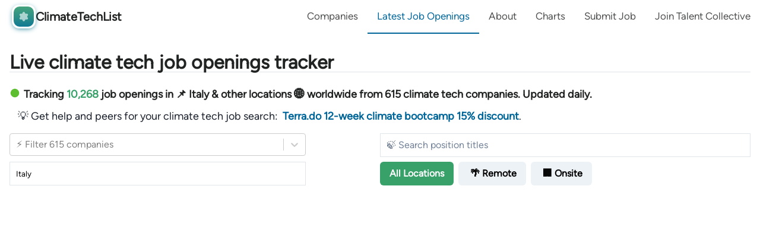

--- FILE ---
content_type: text/html; charset=utf-8
request_url: https://www.climatetechlist.com/jobs?location=Italy
body_size: 22512
content:
<!DOCTYPE html><html lang="en"><head><meta charSet="utf-8"/><meta name="viewport" content="width=device-width"/><link rel="shortcut icon" href="/favicon.ico"/><link rel="icon" href="/favicon.svg" type="image/svg+xml"/><link rel="apple-touch-icon" sizes="180x180" href="/apple-touch-icon.png"/><link rel="icon" type="image/png" sizes="32x32" href="/favicon-32x32.png"/><link rel="icon" type="image/png" sizes="16x16" href="/favicon-16x16.png"/><link rel="manifest" href="/site.webmanifest"/><meta name="msapplication-config" content="/browserconfig.xml"/><meta name="msapplication-TileColor" content="#ffffff"/><meta name="theme-color" content="#ffffff"/><title>Latest Italy Jobs from 600+ Climate Tech Companies — ClimateTechList</title><meta name="robots" content="index,follow"/><meta name="description" content="10,000+ up-to-date job openings from over 600 climate tech &amp; clean tech companies, updated daily. ClimateTechList is the web&#x27;s most comprehensive climate, climate tech, clean tech, and green jobs site for professionals looking to work on climate change. Access our live job tracker with 10,000+ job openings from over 600 high-impact climate tech/clean tech companies, updated on a daily basis."/><meta property="og:title" content="Latest Italy Jobs from 600+ Climate Tech Companies — ClimateTechList"/><meta property="og:description" content="10,000+ up-to-date job openings from over 600 climate tech &amp; clean tech companies, updated daily. ClimateTechList is the web&#x27;s most comprehensive climate, climate tech, clean tech, and green jobs site for professionals looking to work on climate change. Access our live job tracker with 10,000+ job openings from over 600 high-impact climate tech/clean tech companies, updated on a daily basis."/><meta property="og:image" content="https://www.climatetechlist.com/og/jobs.png"/><meta property="og:image:width" content="1400"/><meta property="og:image:height" content="732"/><meta name="twitter:card" content="summary_large_image"/><meta property="twitter:title" content="Latest Italy Jobs from 600+ Climate Tech Companies — ClimateTechList"/><meta property="twitter:image" content="https://www.climatetechlist.com/og/jobs.png"/><meta name="next-head-count" content="22"/><link rel="preload" href="/_next/static/media/5ebd4704b2c74fa8-s.p.ttf" as="font" type="font/ttf" crossorigin="anonymous" data-next-font="size-adjust"/><link rel="preload" href="/_next/static/media/110d240a6f5afaa8-s.p.ttf" as="font" type="font/ttf" crossorigin="anonymous" data-next-font="size-adjust"/><link rel="preload" href="/_next/static/css/df83a27a6218ad6f.css" as="style"/><link rel="stylesheet" href="/_next/static/css/df83a27a6218ad6f.css" data-n-g=""/><link rel="preload" href="/_next/static/css/bc8876dc9c8199ca.css" as="style"/><link rel="stylesheet" href="/_next/static/css/bc8876dc9c8199ca.css" data-n-p=""/><noscript data-n-css=""></noscript><script defer="" nomodule="" src="/_next/static/chunks/polyfills-c67a75d1b6f99dc8.js"></script><script src="/_next/static/chunks/webpack-529e5918f9136b47.js" defer=""></script><script src="/_next/static/chunks/framework-96f3b4ec8db198dc.js" defer=""></script><script src="/_next/static/chunks/main-630835ad8cccab2d.js" defer=""></script><script src="/_next/static/chunks/pages/_app-d37af3861c59424a.js" defer=""></script><script src="/_next/static/chunks/d0447323-96ebc46e3c915622.js" defer=""></script><script src="/_next/static/chunks/1bfc9850-bcce3ed95c63b041.js" defer=""></script><script src="/_next/static/chunks/4973-90db8d9bec7cae97.js" defer=""></script><script src="/_next/static/chunks/5678-f9e19f6bbfad018e.js" defer=""></script><script src="/_next/static/chunks/4318-54454109d2e5ad44.js" defer=""></script><script src="/_next/static/chunks/354-23b21b26209ef7bf.js" defer=""></script><script src="/_next/static/chunks/5262-697b5f64bac1085c.js" defer=""></script><script src="/_next/static/chunks/5438-1f1b74a1535fea07.js" defer=""></script><script src="/_next/static/chunks/9192-cb101692b62d46c1.js" defer=""></script><script src="/_next/static/chunks/9728-42c3f9f0e900c4b8.js" defer=""></script><script src="/_next/static/chunks/2834-fecbb6fd2fc2f072.js" defer=""></script><script src="/_next/static/chunks/4617-c39510a6a684f6d5.js" defer=""></script><script src="/_next/static/chunks/4859-7a7489673e92b99d.js" defer=""></script><script src="/_next/static/chunks/pages/jobs-8d18456eb2dac490.js" defer=""></script><script src="/_next/static/Srh5OuC-Aj9p6vVs3mT2D/_buildManifest.js" defer=""></script><script src="/_next/static/Srh5OuC-Aj9p6vVs3mT2D/_ssgManifest.js" defer=""></script></head><body><div id="__next"><main class="__variable_c2f830"><style data-emotion="css-global 1h2ejin">:host,:root,[data-theme]{--chakra-ring-inset:var(--chakra-empty,/*!*/ /*!*/);--chakra-ring-offset-width:0px;--chakra-ring-offset-color:#fff;--chakra-ring-color:rgba(66, 153, 225, 0.6);--chakra-ring-offset-shadow:0 0 #0000;--chakra-ring-shadow:0 0 #0000;--chakra-space-x-reverse:0;--chakra-space-y-reverse:0;--chakra-colors-transparent:transparent;--chakra-colors-current:currentColor;--chakra-colors-black:#000000;--chakra-colors-white:#FFFFFF;--chakra-colors-whiteAlpha-50:rgba(255, 255, 255, 0.04);--chakra-colors-whiteAlpha-100:rgba(255, 255, 255, 0.06);--chakra-colors-whiteAlpha-200:rgba(255, 255, 255, 0.08);--chakra-colors-whiteAlpha-300:rgba(255, 255, 255, 0.16);--chakra-colors-whiteAlpha-400:rgba(255, 255, 255, 0.24);--chakra-colors-whiteAlpha-500:rgba(255, 255, 255, 0.36);--chakra-colors-whiteAlpha-600:rgba(255, 255, 255, 0.48);--chakra-colors-whiteAlpha-700:rgba(255, 255, 255, 0.64);--chakra-colors-whiteAlpha-800:rgba(255, 255, 255, 0.80);--chakra-colors-whiteAlpha-900:rgba(255, 255, 255, 0.92);--chakra-colors-blackAlpha-50:rgba(0, 0, 0, 0.04);--chakra-colors-blackAlpha-100:rgba(0, 0, 0, 0.06);--chakra-colors-blackAlpha-200:rgba(0, 0, 0, 0.08);--chakra-colors-blackAlpha-300:rgba(0, 0, 0, 0.16);--chakra-colors-blackAlpha-400:rgba(0, 0, 0, 0.24);--chakra-colors-blackAlpha-500:rgba(0, 0, 0, 0.36);--chakra-colors-blackAlpha-600:rgba(0, 0, 0, 0.48);--chakra-colors-blackAlpha-700:rgba(0, 0, 0, 0.64);--chakra-colors-blackAlpha-800:rgba(0, 0, 0, 0.80);--chakra-colors-blackAlpha-900:rgba(0, 0, 0, 0.92);--chakra-colors-gray-50:#F7FAFC;--chakra-colors-gray-100:#EDF2F7;--chakra-colors-gray-200:#E2E8F0;--chakra-colors-gray-300:#CBD5E0;--chakra-colors-gray-400:#A0AEC0;--chakra-colors-gray-500:#718096;--chakra-colors-gray-600:#4A5568;--chakra-colors-gray-700:#2D3748;--chakra-colors-gray-800:#1A202C;--chakra-colors-gray-900:#171923;--chakra-colors-red-50:#FFF5F5;--chakra-colors-red-100:#FED7D7;--chakra-colors-red-200:#FEB2B2;--chakra-colors-red-300:#FC8181;--chakra-colors-red-400:#F56565;--chakra-colors-red-500:#E53E3E;--chakra-colors-red-600:#C53030;--chakra-colors-red-700:#9B2C2C;--chakra-colors-red-800:#822727;--chakra-colors-red-900:#63171B;--chakra-colors-orange-50:#FFFAF0;--chakra-colors-orange-100:#FEEBC8;--chakra-colors-orange-200:#FBD38D;--chakra-colors-orange-300:#F6AD55;--chakra-colors-orange-400:#ED8936;--chakra-colors-orange-500:#DD6B20;--chakra-colors-orange-600:#C05621;--chakra-colors-orange-700:#9C4221;--chakra-colors-orange-800:#7B341E;--chakra-colors-orange-900:#652B19;--chakra-colors-yellow-50:#FFFFF0;--chakra-colors-yellow-100:#FEFCBF;--chakra-colors-yellow-200:#FAF089;--chakra-colors-yellow-300:#F6E05E;--chakra-colors-yellow-400:#ECC94B;--chakra-colors-yellow-500:#D69E2E;--chakra-colors-yellow-600:#B7791F;--chakra-colors-yellow-700:#975A16;--chakra-colors-yellow-800:#744210;--chakra-colors-yellow-900:#5F370E;--chakra-colors-green-50:#F0FFF4;--chakra-colors-green-100:#C6F6D5;--chakra-colors-green-200:#9AE6B4;--chakra-colors-green-300:#68D391;--chakra-colors-green-400:#48BB78;--chakra-colors-green-500:#38A169;--chakra-colors-green-600:#2F855A;--chakra-colors-green-700:#276749;--chakra-colors-green-800:#22543D;--chakra-colors-green-900:#1C4532;--chakra-colors-teal-50:#E6FFFA;--chakra-colors-teal-100:#B2F5EA;--chakra-colors-teal-200:#81E6D9;--chakra-colors-teal-300:#4FD1C5;--chakra-colors-teal-400:#38B2AC;--chakra-colors-teal-500:#319795;--chakra-colors-teal-600:#2C7A7B;--chakra-colors-teal-700:#285E61;--chakra-colors-teal-800:#234E52;--chakra-colors-teal-900:#1D4044;--chakra-colors-blue-50:#ebf8ff;--chakra-colors-blue-100:#bee3f8;--chakra-colors-blue-200:#90cdf4;--chakra-colors-blue-300:#63b3ed;--chakra-colors-blue-400:#4299e1;--chakra-colors-blue-500:#3182ce;--chakra-colors-blue-600:#2b6cb0;--chakra-colors-blue-700:#2c5282;--chakra-colors-blue-800:#2a4365;--chakra-colors-blue-900:#1A365D;--chakra-colors-cyan-50:#EDFDFD;--chakra-colors-cyan-100:#C4F1F9;--chakra-colors-cyan-200:#9DECF9;--chakra-colors-cyan-300:#76E4F7;--chakra-colors-cyan-400:#0BC5EA;--chakra-colors-cyan-500:#00B5D8;--chakra-colors-cyan-600:#00A3C4;--chakra-colors-cyan-700:#0987A0;--chakra-colors-cyan-800:#086F83;--chakra-colors-cyan-900:#065666;--chakra-colors-purple-50:#FAF5FF;--chakra-colors-purple-100:#E9D8FD;--chakra-colors-purple-200:#D6BCFA;--chakra-colors-purple-300:#B794F4;--chakra-colors-purple-400:#9F7AEA;--chakra-colors-purple-500:#805AD5;--chakra-colors-purple-600:#6B46C1;--chakra-colors-purple-700:#553C9A;--chakra-colors-purple-800:#44337A;--chakra-colors-purple-900:#322659;--chakra-colors-pink-50:#FFF5F7;--chakra-colors-pink-100:#FED7E2;--chakra-colors-pink-200:#FBB6CE;--chakra-colors-pink-300:#F687B3;--chakra-colors-pink-400:#ED64A6;--chakra-colors-pink-500:#D53F8C;--chakra-colors-pink-600:#B83280;--chakra-colors-pink-700:#97266D;--chakra-colors-pink-800:#702459;--chakra-colors-pink-900:#521B41;--chakra-colors-linkedin-50:#E8F4F9;--chakra-colors-linkedin-100:#CFEDFB;--chakra-colors-linkedin-200:#9BDAF3;--chakra-colors-linkedin-300:#68C7EC;--chakra-colors-linkedin-400:#34B3E4;--chakra-colors-linkedin-500:#00A0DC;--chakra-colors-linkedin-600:#008CC9;--chakra-colors-linkedin-700:#0077B5;--chakra-colors-linkedin-800:#005E93;--chakra-colors-linkedin-900:#004471;--chakra-colors-facebook-50:#E8F4F9;--chakra-colors-facebook-100:#D9DEE9;--chakra-colors-facebook-200:#B7C2DA;--chakra-colors-facebook-300:#6482C0;--chakra-colors-facebook-400:#4267B2;--chakra-colors-facebook-500:#385898;--chakra-colors-facebook-600:#314E89;--chakra-colors-facebook-700:#29487D;--chakra-colors-facebook-800:#223B67;--chakra-colors-facebook-900:#1E355B;--chakra-colors-messenger-50:#D0E6FF;--chakra-colors-messenger-100:#B9DAFF;--chakra-colors-messenger-200:#A2CDFF;--chakra-colors-messenger-300:#7AB8FF;--chakra-colors-messenger-400:#2E90FF;--chakra-colors-messenger-500:#0078FF;--chakra-colors-messenger-600:#0063D1;--chakra-colors-messenger-700:#0052AC;--chakra-colors-messenger-800:#003C7E;--chakra-colors-messenger-900:#002C5C;--chakra-colors-whatsapp-50:#dffeec;--chakra-colors-whatsapp-100:#b9f5d0;--chakra-colors-whatsapp-200:#90edb3;--chakra-colors-whatsapp-300:#65e495;--chakra-colors-whatsapp-400:#3cdd78;--chakra-colors-whatsapp-500:#22c35e;--chakra-colors-whatsapp-600:#179848;--chakra-colors-whatsapp-700:#0c6c33;--chakra-colors-whatsapp-800:#01421c;--chakra-colors-whatsapp-900:#001803;--chakra-colors-twitter-50:#E5F4FD;--chakra-colors-twitter-100:#C8E9FB;--chakra-colors-twitter-200:#A8DCFA;--chakra-colors-twitter-300:#83CDF7;--chakra-colors-twitter-400:#57BBF5;--chakra-colors-twitter-500:#1DA1F2;--chakra-colors-twitter-600:#1A94DA;--chakra-colors-twitter-700:#1681BF;--chakra-colors-twitter-800:#136B9E;--chakra-colors-twitter-900:#0D4D71;--chakra-colors-telegram-50:#E3F2F9;--chakra-colors-telegram-100:#C5E4F3;--chakra-colors-telegram-200:#A2D4EC;--chakra-colors-telegram-300:#7AC1E4;--chakra-colors-telegram-400:#47A9DA;--chakra-colors-telegram-500:#0088CC;--chakra-colors-telegram-600:#007AB8;--chakra-colors-telegram-700:#006BA1;--chakra-colors-telegram-800:#005885;--chakra-colors-telegram-900:#003F5E;--chakra-borders-none:0;--chakra-borders-1px:1px solid;--chakra-borders-2px:2px solid;--chakra-borders-4px:4px solid;--chakra-borders-8px:8px solid;--chakra-fonts-heading:-apple-system,BlinkMacSystemFont,"Segoe UI",Helvetica,Arial,sans-serif,"Apple Color Emoji","Segoe UI Emoji","Segoe UI Symbol";--chakra-fonts-body:-apple-system,BlinkMacSystemFont,"Segoe UI",Helvetica,Arial,sans-serif,"Apple Color Emoji","Segoe UI Emoji","Segoe UI Symbol";--chakra-fonts-mono:SFMono-Regular,Menlo,Monaco,Consolas,"Liberation Mono","Courier New",monospace;--chakra-fontSizes-3xs:0.45rem;--chakra-fontSizes-2xs:0.625rem;--chakra-fontSizes-xs:0.75rem;--chakra-fontSizes-sm:0.875rem;--chakra-fontSizes-md:1rem;--chakra-fontSizes-lg:1.125rem;--chakra-fontSizes-xl:1.25rem;--chakra-fontSizes-2xl:1.5rem;--chakra-fontSizes-3xl:1.875rem;--chakra-fontSizes-4xl:2.25rem;--chakra-fontSizes-5xl:3rem;--chakra-fontSizes-6xl:3.75rem;--chakra-fontSizes-7xl:4.5rem;--chakra-fontSizes-8xl:6rem;--chakra-fontSizes-9xl:8rem;--chakra-fontWeights-hairline:100;--chakra-fontWeights-thin:200;--chakra-fontWeights-light:300;--chakra-fontWeights-normal:400;--chakra-fontWeights-medium:500;--chakra-fontWeights-semibold:600;--chakra-fontWeights-bold:700;--chakra-fontWeights-extrabold:800;--chakra-fontWeights-black:900;--chakra-letterSpacings-tighter:-0.05em;--chakra-letterSpacings-tight:-0.025em;--chakra-letterSpacings-normal:0;--chakra-letterSpacings-wide:0.025em;--chakra-letterSpacings-wider:0.05em;--chakra-letterSpacings-widest:0.1em;--chakra-lineHeights-3:.75rem;--chakra-lineHeights-4:1rem;--chakra-lineHeights-5:1.25rem;--chakra-lineHeights-6:1.5rem;--chakra-lineHeights-7:1.75rem;--chakra-lineHeights-8:2rem;--chakra-lineHeights-9:2.25rem;--chakra-lineHeights-10:2.5rem;--chakra-lineHeights-normal:normal;--chakra-lineHeights-none:1;--chakra-lineHeights-shorter:1.25;--chakra-lineHeights-short:1.375;--chakra-lineHeights-base:1.5;--chakra-lineHeights-tall:1.625;--chakra-lineHeights-taller:2;--chakra-radii-none:0;--chakra-radii-sm:0.125rem;--chakra-radii-base:0.25rem;--chakra-radii-md:0.375rem;--chakra-radii-lg:0.5rem;--chakra-radii-xl:0.75rem;--chakra-radii-2xl:1rem;--chakra-radii-3xl:1.5rem;--chakra-radii-full:9999px;--chakra-space-1:0.25rem;--chakra-space-2:0.5rem;--chakra-space-3:0.75rem;--chakra-space-4:1rem;--chakra-space-5:1.25rem;--chakra-space-6:1.5rem;--chakra-space-7:1.75rem;--chakra-space-8:2rem;--chakra-space-9:2.25rem;--chakra-space-10:2.5rem;--chakra-space-12:3rem;--chakra-space-14:3.5rem;--chakra-space-16:4rem;--chakra-space-20:5rem;--chakra-space-24:6rem;--chakra-space-28:7rem;--chakra-space-32:8rem;--chakra-space-36:9rem;--chakra-space-40:10rem;--chakra-space-44:11rem;--chakra-space-48:12rem;--chakra-space-52:13rem;--chakra-space-56:14rem;--chakra-space-60:15rem;--chakra-space-64:16rem;--chakra-space-72:18rem;--chakra-space-80:20rem;--chakra-space-96:24rem;--chakra-space-px:1px;--chakra-space-0-5:0.125rem;--chakra-space-1-5:0.375rem;--chakra-space-2-5:0.625rem;--chakra-space-3-5:0.875rem;--chakra-shadows-xs:0 0 0 1px rgba(0, 0, 0, 0.05);--chakra-shadows-sm:0 1px 2px 0 rgba(0, 0, 0, 0.05);--chakra-shadows-base:0 1px 3px 0 rgba(0, 0, 0, 0.1),0 1px 2px 0 rgba(0, 0, 0, 0.06);--chakra-shadows-md:0 4px 6px -1px rgba(0, 0, 0, 0.1),0 2px 4px -1px rgba(0, 0, 0, 0.06);--chakra-shadows-lg:0 10px 15px -3px rgba(0, 0, 0, 0.1),0 4px 6px -2px rgba(0, 0, 0, 0.05);--chakra-shadows-xl:0 20px 25px -5px rgba(0, 0, 0, 0.1),0 10px 10px -5px rgba(0, 0, 0, 0.04);--chakra-shadows-2xl:0 25px 50px -12px rgba(0, 0, 0, 0.25);--chakra-shadows-outline:0 0 0 3px rgba(66, 153, 225, 0.6);--chakra-shadows-inner:inset 0 2px 4px 0 rgba(0,0,0,0.06);--chakra-shadows-none:none;--chakra-shadows-dark-lg:rgba(0, 0, 0, 0.1) 0px 0px 0px 1px,rgba(0, 0, 0, 0.2) 0px 5px 10px,rgba(0, 0, 0, 0.4) 0px 15px 40px;--chakra-sizes-1:0.25rem;--chakra-sizes-2:0.5rem;--chakra-sizes-3:0.75rem;--chakra-sizes-4:1rem;--chakra-sizes-5:1.25rem;--chakra-sizes-6:1.5rem;--chakra-sizes-7:1.75rem;--chakra-sizes-8:2rem;--chakra-sizes-9:2.25rem;--chakra-sizes-10:2.5rem;--chakra-sizes-12:3rem;--chakra-sizes-14:3.5rem;--chakra-sizes-16:4rem;--chakra-sizes-20:5rem;--chakra-sizes-24:6rem;--chakra-sizes-28:7rem;--chakra-sizes-32:8rem;--chakra-sizes-36:9rem;--chakra-sizes-40:10rem;--chakra-sizes-44:11rem;--chakra-sizes-48:12rem;--chakra-sizes-52:13rem;--chakra-sizes-56:14rem;--chakra-sizes-60:15rem;--chakra-sizes-64:16rem;--chakra-sizes-72:18rem;--chakra-sizes-80:20rem;--chakra-sizes-96:24rem;--chakra-sizes-px:1px;--chakra-sizes-0-5:0.125rem;--chakra-sizes-1-5:0.375rem;--chakra-sizes-2-5:0.625rem;--chakra-sizes-3-5:0.875rem;--chakra-sizes-max:max-content;--chakra-sizes-min:min-content;--chakra-sizes-full:100%;--chakra-sizes-3xs:14rem;--chakra-sizes-2xs:16rem;--chakra-sizes-xs:20rem;--chakra-sizes-sm:24rem;--chakra-sizes-md:28rem;--chakra-sizes-lg:32rem;--chakra-sizes-xl:36rem;--chakra-sizes-2xl:42rem;--chakra-sizes-3xl:48rem;--chakra-sizes-4xl:56rem;--chakra-sizes-5xl:64rem;--chakra-sizes-6xl:72rem;--chakra-sizes-7xl:80rem;--chakra-sizes-8xl:90rem;--chakra-sizes-prose:60ch;--chakra-sizes-container-sm:640px;--chakra-sizes-container-md:768px;--chakra-sizes-container-lg:1024px;--chakra-sizes-container-xl:1280px;--chakra-zIndices-hide:-1;--chakra-zIndices-auto:auto;--chakra-zIndices-base:0;--chakra-zIndices-docked:10;--chakra-zIndices-dropdown:1000;--chakra-zIndices-sticky:1100;--chakra-zIndices-banner:1200;--chakra-zIndices-overlay:1300;--chakra-zIndices-modal:1400;--chakra-zIndices-popover:1500;--chakra-zIndices-skipLink:1600;--chakra-zIndices-toast:1700;--chakra-zIndices-tooltip:1800;--chakra-transition-property-common:background-color,border-color,color,fill,stroke,opacity,box-shadow,transform;--chakra-transition-property-colors:background-color,border-color,color,fill,stroke;--chakra-transition-property-dimensions:width,height;--chakra-transition-property-position:left,right,top,bottom;--chakra-transition-property-background:background-color,background-image,background-position;--chakra-transition-easing-ease-in:cubic-bezier(0.4, 0, 1, 1);--chakra-transition-easing-ease-out:cubic-bezier(0, 0, 0.2, 1);--chakra-transition-easing-ease-in-out:cubic-bezier(0.4, 0, 0.2, 1);--chakra-transition-duration-ultra-fast:50ms;--chakra-transition-duration-faster:100ms;--chakra-transition-duration-fast:150ms;--chakra-transition-duration-normal:200ms;--chakra-transition-duration-slow:300ms;--chakra-transition-duration-slower:400ms;--chakra-transition-duration-ultra-slow:500ms;--chakra-blur-none:0;--chakra-blur-sm:4px;--chakra-blur-base:8px;--chakra-blur-md:12px;--chakra-blur-lg:16px;--chakra-blur-xl:24px;--chakra-blur-2xl:40px;--chakra-blur-3xl:64px;--chakra-breakpoints-base:0em;--chakra-breakpoints-sm:30em;--chakra-breakpoints-md:48em;--chakra-breakpoints-lg:62em;--chakra-breakpoints-xl:80em;--chakra-breakpoints-2xl:96em;}.chakra-ui-light :host:not([data-theme]),.chakra-ui-light :root:not([data-theme]),.chakra-ui-light [data-theme]:not([data-theme]),[data-theme=light] :host:not([data-theme]),[data-theme=light] :root:not([data-theme]),[data-theme=light] [data-theme]:not([data-theme]),:host[data-theme=light],:root[data-theme=light],[data-theme][data-theme=light]{--chakra-colors-chakra-body-text:var(--chakra-colors-gray-800);--chakra-colors-chakra-body-bg:var(--chakra-colors-white);--chakra-colors-chakra-border-color:var(--chakra-colors-gray-200);--chakra-colors-chakra-subtle-bg:var(--chakra-colors-gray-100);--chakra-colors-chakra-placeholder-color:var(--chakra-colors-gray-500);}.chakra-ui-dark :host:not([data-theme]),.chakra-ui-dark :root:not([data-theme]),.chakra-ui-dark [data-theme]:not([data-theme]),[data-theme=dark] :host:not([data-theme]),[data-theme=dark] :root:not([data-theme]),[data-theme=dark] [data-theme]:not([data-theme]),:host[data-theme=dark],:root[data-theme=dark],[data-theme][data-theme=dark]{--chakra-colors-chakra-body-text:var(--chakra-colors-whiteAlpha-900);--chakra-colors-chakra-body-bg:var(--chakra-colors-gray-800);--chakra-colors-chakra-border-color:var(--chakra-colors-whiteAlpha-300);--chakra-colors-chakra-subtle-bg:var(--chakra-colors-gray-700);--chakra-colors-chakra-placeholder-color:var(--chakra-colors-whiteAlpha-400);}</style><style data-emotion="css-global 7vw66x">:root,:host{--chakra-vh:100vh;}@supports (height: -webkit-fill-available){:root,:host{--chakra-vh:-webkit-fill-available;}}@supports (height: -moz-fill-available){:root,:host{--chakra-vh:-moz-fill-available;}}@supports (height: 100dvh){:root,:host{--chakra-vh:100dvh;}}</style><style data-emotion="css-global 1cgn62j">body{font-family:var(--chakra-fonts-body);color:var(--chakra-colors-chakra-body-text);background:var(--chakra-colors-chakra-body-bg);transition-property:background-color;transition-duration:var(--chakra-transition-duration-normal);line-height:var(--chakra-lineHeights-base);}*::-webkit-input-placeholder{color:var(--chakra-colors-chakra-placeholder-color);}*::-moz-placeholder{color:var(--chakra-colors-chakra-placeholder-color);}*:-ms-input-placeholder{color:var(--chakra-colors-chakra-placeholder-color);}*::placeholder{color:var(--chakra-colors-chakra-placeholder-color);}*,*::before,::after{border-color:var(--chakra-colors-chakra-border-color);}</style><div style="position:fixed;z-index:9999;top:16px;left:16px;right:16px;bottom:16px;pointer-events:none"></div><style data-emotion="css pf1amf">.css-pf1amf{position:-webkit-sticky;position:sticky;width:100%;z-index:9;padding:0px;margin:0px;top:0px;left:0px;}</style><div class=" css-pf1amf"><style data-emotion="css 1ijbxy6">.css-1ijbxy6{background-color:var(--chakra-colors-white);}</style><div class="header-container css-1ijbxy6"><div class="flex-container"><div class="header-logo"><a style="text-decoration:none" href="/"><div class="logo_logo__dzT71" style="display:flex"><div class="logo_overlap-group__BIZGM"><div class="logo_rectangle-12__eLZFs"></div><svg width="18" height="18" viewBox="0 0 18 18" fill="none" xmlns="http://www.w3.org/2000/svg" class="logo_star6__xtyV9"><path opacity="0.6" d="M6.80382 1.83728C7.28904 -0.557069 10.711 -0.557069 11.1962 1.83728V1.83728C11.4638 3.15771 12.8277 3.94518 14.105 3.5167V3.5167C16.4212 2.73973 18.1321 5.7032 16.3012 7.32058V7.32058C15.2914 8.21254 15.2914 9.78746 16.3012 10.6794V10.6794C18.1321 12.2968 16.4212 15.2603 14.105 14.4833V14.4833C12.8277 14.0548 11.4638 14.8423 11.1962 16.1627V16.1627C10.711 18.5571 7.28904 18.5571 6.80383 16.1627V16.1627C6.53624 14.8423 5.17231 14.0548 3.89499 14.4833V14.4833C1.57882 15.2603 -0.132144 12.2968 1.69882 10.6794V10.6794C2.70855 9.78746 2.70855 8.21253 1.69882 7.32058V7.32058C-0.132144 5.7032 1.57882 2.73973 3.89499 3.5167V3.5167C5.17231 3.94518 6.53624 3.15771 6.80382 1.83728V1.83728Z" fill="white" class="__Star7"></path></svg></div><div class="logo_climate-tech-list-text__8_FE7">ClimateTechList</div></div></a></div><div class="nav-items"><a class="nav-item show-only-if-greater-than-400" href="/">Companies</a><a class="nav-item focused" href="/jobs"><span class="show-only-if-less-than-1100">Jobs</span><span class="show-only-if-greater-than-1100">Latest Job Openings</span></a><a class="nav-item" href="/blog/about">About</a> <a class="nav-item show-only-if-greater-than-350" href="/charts">Charts</a><a class="submit nav-item show-only-if-greater-than-800" href="/jobs/add-job">Submit<span class="show-only-if-greater-than-900"> Job</span></a><a class="nav-item show-only-if-greater-than-900" href="/talent-collective"><span class="show-only-if-greater-than-1200">Join </span>Talent Collective</a></div></div></div></div><style data-emotion="css 1nvl20a">.css-1nvl20a{margin-bottom:0px;-webkit-padding-start:8px;padding-inline-start:8px;-webkit-padding-end:8px;padding-inline-end:8px;padding-top:0px;background-color:var(--chakra-colors-white);margin-top:16px;}@media screen and (min-width: 30em){.css-1nvl20a{-webkit-padding-start:12px;padding-inline-start:12px;-webkit-padding-end:12px;padding-inline-end:12px;margin-top:24px;}}@media screen and (min-width: 48em){.css-1nvl20a{-webkit-padding-start:16px;padding-inline-start:16px;-webkit-padding-end:16px;padding-inline-end:16px;margin-top:32px;}}</style><main class="page-content css-1nvl20a"><style data-emotion="css 21wask">.css-21wask{max-width:2350px;-webkit-margin-start:auto;margin-inline-start:auto;-webkit-margin-end:auto;margin-inline-end:auto;}</style><div class="css-21wask"><style data-emotion="css 18co8lv">.css-18co8lv{line-height:1;margin-bottom:20px;border-bottom:1px solid #dfe5e8;}</style><h1 class="chakra-heading css-18co8lv">Live climate tech job openings tracker</h1><style data-emotion="css b499mu">.css-b499mu{display:-webkit-box;display:-webkit-flex;display:-ms-flexbox;display:flex;-webkit-box-flex-wrap:wrap;-webkit-flex-wrap:wrap;-ms-flex-wrap:wrap;flex-wrap:wrap;margin-top:0px;}@media screen and (min-width: 48em){.css-b499mu{margin-top:16px;}}</style><div class="css-b499mu"><style data-emotion="css 1g7zkn">.css-1g7zkn{display:-webkit-box;display:-webkit-flex;display:-ms-flexbox;display:flex;-webkit-flex-direction:column;-ms-flex-direction:column;flex-direction:column;}@media screen and (min-width: 48em){.css-1g7zkn{-webkit-flex-direction:row;-ms-flex-direction:row;flex-direction:row;}}</style><div class="css-1g7zkn"><style data-emotion="css 8xy8ks">.css-8xy8ks{font-size:18px;padding-top:4px;margin-right:5px;}</style><h1 class="css-8xy8ks"><style data-emotion="css 1vqnr12">.css-1vqnr12{width:24px;height:24px;vertical-align:middle;display:inline-block;}</style><div class="css-1vqnr12"></div><span class="css-0">Tracking<!-- --> <style data-emotion="css 1gmra7y">.css-1gmra7y{color:rgb(56, 161, 105);font-weight:var(--chakra-fontWeights-bold);}</style><span class="css-1gmra7y">10,268</span> job openings in 📌 Italy &amp; other locations 🌐 worldwide︎<!-- -->. Updated daily.</span></h1></div></div><style data-emotion="css zyeqm">.css-zyeqm{margin-left:5px;font-size:var(--chakra-fontSizes-sm);margin-top:5px;margin-bottom:5px;}@media screen and (min-width: 48em){.css-zyeqm{margin-left:10px;}}</style><div class="css-zyeqm"><style data-emotion="css 1vhlbgt">.css-1vhlbgt{margin-top:4px;padding-top:2px;padding-bottom:2px;-webkit-padding-start:4px;padding-inline-start:4px;-webkit-padding-end:4px;padding-inline-end:4px;font-size:16px;width:-webkit-fit-content;width:-moz-fit-content;width:fit-content;border-radius:5px;}@media screen and (min-width: 48em){.css-1vhlbgt{margin-top:8px;font-size:18px;}}</style><div class="jobs-page-gold-banner css-1vhlbgt">💡 Get help and peers for your climate tech job search:  <!-- --> <span class="css-0"><a class="mixpanel-link no-underline" href="/terra-do?ref=climatetechlist.com&amp;utm_source=climatetechlist.com&amp;utm_medium=referral" target="_blank" rel="noopener" style="color:rgba(0, 102, 153, 1);font-weight:700">Terra.do 12-week climate bootcamp 15% discount</a></span>. <div class="css-0"></div></div></div><div class="css-21wask"><style data-emotion="css 57xn3w">.css-57xn3w{display:-webkit-box;display:-webkit-flex;display:-ms-flexbox;display:flex;-webkit-flex-direction:column;-ms-flex-direction:column;flex-direction:column;-webkit-column-gap:4px;column-gap:4px;}@media screen and (min-width: 48em){.css-57xn3w{-webkit-flex-direction:row;-ms-flex-direction:row;flex-direction:row;-webkit-column-gap:8px;column-gap:8px;}}</style><div class="css-57xn3w"><style data-emotion="css 1gzwq2g">.css-1gzwq2g{display:-webkit-box;display:-webkit-flex;display:-ms-flexbox;display:flex;width:100%;-webkit-flex-direction:row;-ms-flex-direction:row;flex-direction:row;gap:10px;padding-top:8px;}@media screen and (min-width: 48em){.css-1gzwq2g{width:100%;}}</style><div class="css-1gzwq2g"><style data-emotion="css 1r8ktf1">.css-1r8ktf1{width:100%;}@media screen and (min-width: 48em){.css-1r8ktf1{width:80%;}}</style><div class="css-1r8ktf1"><style data-emotion="css b62m3t-container">.css-b62m3t-container{position:relative;box-sizing:border-box;}</style><div class="basic-single css-b62m3t-container"><style data-emotion="css 7pg0cj-a11yText">.css-7pg0cj-a11yText{z-index:9999;border:0;clip:rect(1px, 1px, 1px, 1px);height:1px;width:1px;position:absolute;overflow:hidden;padding:0;white-space:nowrap;}</style><span id="react-select-33-live-region" class="css-7pg0cj-a11yText"></span><span aria-live="polite" aria-atomic="false" aria-relevant="additions text" class="css-7pg0cj-a11yText"></span><style data-emotion="css 13cymwt-control">.css-13cymwt-control{-webkit-align-items:center;-webkit-box-align:center;-ms-flex-align:center;align-items:center;cursor:default;display:-webkit-box;display:-webkit-flex;display:-ms-flexbox;display:flex;-webkit-box-flex-wrap:wrap;-webkit-flex-wrap:wrap;-ms-flex-wrap:wrap;flex-wrap:wrap;-webkit-box-pack:justify;-webkit-justify-content:space-between;justify-content:space-between;min-height:38px;outline:0!important;position:relative;-webkit-transition:all 100ms;transition:all 100ms;background-color:hsl(0, 0%, 100%);border-color:hsl(0, 0%, 80%);border-radius:4px;border-style:solid;border-width:1px;box-sizing:border-box;}.css-13cymwt-control:hover{border-color:hsl(0, 0%, 70%);}</style><div class="select__control css-13cymwt-control"><style data-emotion="css hlgwow">.css-hlgwow{-webkit-align-items:center;-webkit-box-align:center;-ms-flex-align:center;align-items:center;display:grid;-webkit-flex:1;-ms-flex:1;flex:1;-webkit-box-flex-wrap:wrap;-webkit-flex-wrap:wrap;-ms-flex-wrap:wrap;flex-wrap:wrap;-webkit-overflow-scrolling:touch;position:relative;overflow:hidden;padding:2px 8px;box-sizing:border-box;}</style><div class="select__value-container css-hlgwow"><style data-emotion="css 1jqq78o-placeholder">.css-1jqq78o-placeholder{grid-area:1/1/2/3;color:hsl(0, 0%, 50%);margin-left:2px;margin-right:2px;box-sizing:border-box;}</style><div class="select__placeholder css-1jqq78o-placeholder" id="react-select-33-placeholder">⚡ Filter 615 companies</div><style data-emotion="css 19bb58m">.css-19bb58m{visibility:visible;-webkit-flex:1 1 auto;-ms-flex:1 1 auto;flex:1 1 auto;display:inline-grid;grid-area:1/1/2/3;grid-template-columns:0 min-content;margin:2px;padding-bottom:2px;padding-top:2px;color:hsl(0, 0%, 20%);box-sizing:border-box;}.css-19bb58m:after{content:attr(data-value) " ";visibility:hidden;white-space:pre;grid-area:1/2;font:inherit;min-width:2px;border:0;margin:0;outline:0;padding:0;}</style><div class="select__input-container css-19bb58m" data-value=""><input class="select__input" style="label:input;color:inherit;background:0;opacity:1;width:100%;grid-area:1 / 2;font:inherit;min-width:2px;border:0;margin:0;outline:0;padding:0" autoCapitalize="none" autoComplete="off" autoCorrect="off" id="react-select-33-input" spellcheck="false" tabindex="0" type="text" aria-autocomplete="list" aria-expanded="false" aria-haspopup="true" role="combobox" aria-describedby="react-select-33-placeholder" value=""/></div></div><style data-emotion="css 1wy0on6">.css-1wy0on6{-webkit-align-items:center;-webkit-box-align:center;-ms-flex-align:center;align-items:center;-webkit-align-self:stretch;-ms-flex-item-align:stretch;align-self:stretch;display:-webkit-box;display:-webkit-flex;display:-ms-flexbox;display:flex;-webkit-flex-shrink:0;-ms-flex-negative:0;flex-shrink:0;box-sizing:border-box;}</style><div class="select__indicators css-1wy0on6"><style data-emotion="css 1u9des2-indicatorSeparator">.css-1u9des2-indicatorSeparator{-webkit-align-self:stretch;-ms-flex-item-align:stretch;align-self:stretch;width:1px;background-color:hsl(0, 0%, 80%);margin-bottom:8px;margin-top:8px;box-sizing:border-box;}</style><span class="select__indicator-separator css-1u9des2-indicatorSeparator"></span><style data-emotion="css 1xc3v61-indicatorContainer">.css-1xc3v61-indicatorContainer{display:-webkit-box;display:-webkit-flex;display:-ms-flexbox;display:flex;-webkit-transition:color 150ms;transition:color 150ms;color:hsl(0, 0%, 80%);padding:8px;box-sizing:border-box;}.css-1xc3v61-indicatorContainer:hover{color:hsl(0, 0%, 60%);}</style><div class="select__indicator select__dropdown-indicator css-1xc3v61-indicatorContainer" aria-hidden="true"><style data-emotion="css 8mmkcg">.css-8mmkcg{display:inline-block;fill:currentColor;line-height:1;stroke:currentColor;stroke-width:0;}</style><svg height="20" width="20" viewBox="0 0 20 20" aria-hidden="true" focusable="false" class="css-8mmkcg"><path d="M4.516 7.548c0.436-0.446 1.043-0.481 1.576 0l3.908 3.747 3.908-3.747c0.533-0.481 1.141-0.446 1.574 0 0.436 0.445 0.408 1.197 0 1.615-0.406 0.418-4.695 4.502-4.695 4.502-0.217 0.223-0.502 0.335-0.787 0.335s-0.57-0.112-0.789-0.335c0 0-4.287-4.084-4.695-4.502s-0.436-1.17 0-1.615z"></path></svg></div></div></div><input name="color" type="hidden" value=""/></div></div></div><style data-emotion="css 3uga4a">.css-3uga4a{display:-webkit-box;display:-webkit-flex;display:-ms-flexbox;display:flex;width:100%;-webkit-flex-direction:row;-ms-flex-direction:row;flex-direction:row;gap:10px;padding-top:8px;height:40px;}</style><div class="css-3uga4a"><style data-emotion="css kqdsuu">.css-kqdsuu{padding-left:10px;border:1px solid #dfe5e8;width:100%;}.css-kqdsuu::-webkit-input-placeholder{font-size:16px;}.css-kqdsuu::-moz-placeholder{font-size:16px;}.css-kqdsuu:-ms-input-placeholder{font-size:16px;}.css-kqdsuu::placeholder{font-size:16px;}@media screen and (min-width: 48em){.css-kqdsuu{width:100%;}}</style><input placeholder="🍃 Search position titles" class="chakra-input css-kqdsuu" value=""/></div></div><style data-emotion="css o902ir">.css-o902ir{display:-webkit-box;display:-webkit-flex;display:-ms-flexbox;display:flex;-webkit-flex-direction:column;-ms-flex-direction:column;flex-direction:column;-webkit-column-gap:32px;column-gap:32px;}@media screen and (min-width: 30em){.css-o902ir{-webkit-flex-direction:column;-ms-flex-direction:column;flex-direction:column;}}@media screen and (min-width: 48em){.css-o902ir{-webkit-flex-direction:column;-ms-flex-direction:column;flex-direction:column;}}@media screen and (min-width: 62em){.css-o902ir{-webkit-flex-direction:row;-ms-flex-direction:row;flex-direction:row;-webkit-column-gap:16px;column-gap:16px;}}@media screen and (min-width: 80em){.css-o902ir{-webkit-flex-direction:row;-ms-flex-direction:row;flex-direction:row;-webkit-column-gap:8px;column-gap:8px;}}</style><div class="css-o902ir"><style data-emotion="css 8atqhb">.css-8atqhb{width:100%;}</style><div class="css-8atqhb"><style data-emotion="css ur511s">.css-ur511s{display:-webkit-box;display:-webkit-flex;display:-ms-flexbox;display:flex;width:100%;-webkit-flex-direction:row;-ms-flex-direction:row;flex-direction:row;gap:10px;padding-top:8px;height:40px;}@media screen and (min-width: 48em){.css-ur511s{width:80%;}}</style><div class="css-ur511s"><input placeholder="📍Search location" class="chakra-input css-kqdsuu" value="Italy"/></div></div><div class="css-8atqhb"><style data-emotion="css 1djap0p">.css-1djap0p{display:-webkit-box;display:-webkit-flex;display:-ms-flexbox;display:flex;-webkit-align-items:center;-webkit-box-align:center;-ms-flex-align:center;align-items:center;-webkit-flex-direction:row;-ms-flex-direction:row;flex-direction:row;margin-top:8px;margin-bottom:2px;padding-bottom:2px;}.css-1djap0p>*:not(style)~*:not(style){margin-top:0px;-webkit-margin-end:0px;margin-inline-end:0px;margin-bottom:0px;-webkit-margin-start:0.5rem;margin-inline-start:0.5rem;}@media screen and (min-width: 30em){.css-1djap0p{padding-bottom:4px;}}@media screen and (min-width: 48em){.css-1djap0p{margin-bottom:auto;padding-bottom:0px;}}</style><div class="chakra-stack css-1djap0p"><style data-emotion="css i6bazn">.css-i6bazn{overflow:hidden;}</style><div class="chakra-wrap css-i6bazn"><style data-emotion="css 1a0ropu">.css-1a0ropu{--chakra-wrap-x-spacing:0.5rem;--chakra-wrap-y-spacing:0.5rem;--wrap-x-spacing:calc(var(--chakra-wrap-x-spacing) / 2);--wrap-y-spacing:calc(var(--chakra-wrap-y-spacing) / 2);display:-webkit-box;display:-webkit-flex;display:-ms-flexbox;display:flex;-webkit-box-flex-wrap:wrap;-webkit-flex-wrap:wrap;-ms-flex-wrap:wrap;flex-wrap:wrap;-webkit-box-pack:left;-ms-flex-pack:left;-webkit-justify-content:left;justify-content:left;list-style-type:none;padding:0px;margin:calc(var(--wrap-y-spacing) * -1) calc(var(--wrap-x-spacing) * -1);}@media screen and (min-width: 30em){.css-1a0ropu{-webkit-box-pack:left;-ms-flex-pack:left;-webkit-justify-content:left;justify-content:left;}}@media screen and (min-width: 48em){.css-1a0ropu{-webkit-box-pack:left;-ms-flex-pack:left;-webkit-justify-content:left;justify-content:left;}}.css-1a0ropu>*:not(style){margin:var(--wrap-y-spacing) var(--wrap-x-spacing);}</style><ul class="chakra-wrap__list css-1a0ropu"><style data-emotion="css 1l2qspb">.css-1l2qspb{display:-webkit-box;display:-webkit-flex;display:-ms-flexbox;display:flex;-webkit-align-items:flex-start;-webkit-box-align:flex-start;-ms-flex-align:flex-start;align-items:flex-start;-webkit-box-flex-wrap:wrap;-webkit-flex-wrap:wrap;-ms-flex-wrap:wrap;flex-wrap:wrap;}@media screen and (min-width: 30em){.css-1l2qspb{-webkit-box-flex-wrap:wrap;-webkit-flex-wrap:wrap;-ms-flex-wrap:wrap;flex-wrap:wrap;}}</style><li class="chakra-wrap__listitem css-1l2qspb"><style data-emotion="css gj1k8d">.css-gj1k8d{display:-webkit-inline-box;display:-webkit-inline-flex;display:-ms-inline-flexbox;display:inline-flex;-webkit-appearance:none;-moz-appearance:none;-ms-appearance:none;appearance:none;-webkit-align-items:center;-webkit-box-align:center;-ms-flex-align:center;align-items:center;-webkit-box-pack:center;-ms-flex-pack:center;-webkit-justify-content:center;justify-content:center;-webkit-user-select:none;-moz-user-select:none;-ms-user-select:none;user-select:none;position:relative;white-space:nowrap;vertical-align:middle;outline:2px solid transparent;outline-offset:2px;line-height:1.2;border-radius:var(--chakra-radii-md);font-weight:var(--chakra-fontWeights-semibold);transition-property:var(--chakra-transition-property-common);transition-duration:var(--chakra-transition-duration-normal);background:var(--chakra-colors-green-500);color:var(--chakra-colors-white);cursor:pointer;border:var(--chakra-borders-none);}.css-gj1k8d:focus-visible,.css-gj1k8d[data-focus-visible]{box-shadow:var(--chakra-shadows-outline);}.css-gj1k8d:disabled,.css-gj1k8d[disabled],.css-gj1k8d[aria-disabled=true],.css-gj1k8d[data-disabled]{opacity:0.4;cursor:not-allowed;box-shadow:var(--chakra-shadows-none);}.css-gj1k8d:hover,.css-gj1k8d[data-hover]{background:var(--chakra-colors-green-600);}.css-gj1k8d:hover:disabled,.css-gj1k8d[data-hover]:disabled,.css-gj1k8d:hover[disabled],.css-gj1k8d[data-hover][disabled],.css-gj1k8d:hover[aria-disabled=true],.css-gj1k8d[data-hover][aria-disabled=true],.css-gj1k8d:hover[data-disabled],.css-gj1k8d[data-hover][data-disabled]{background:var(--chakra-colors-green-500);}@media screen and (min-width: 0em) and (max-width: 29.98em){.css-gj1k8d{height:var(--chakra-sizes-6);min-width:var(--chakra-sizes-6);font-size:var(--chakra-fontSizes-xs);-webkit-padding-start:var(--chakra-space-2);padding-inline-start:var(--chakra-space-2);-webkit-padding-end:var(--chakra-space-2);padding-inline-end:var(--chakra-space-2);}}@media screen and (min-width: 30em) and (max-width: 47.98em){.css-gj1k8d{height:var(--chakra-sizes-8);min-width:var(--chakra-sizes-8);font-size:var(--chakra-fontSizes-sm);-webkit-padding-start:var(--chakra-space-3);padding-inline-start:var(--chakra-space-3);-webkit-padding-end:var(--chakra-space-3);padding-inline-end:var(--chakra-space-3);}}@media screen and (min-width: 48em){.css-gj1k8d{height:var(--chakra-sizes-10);min-width:var(--chakra-sizes-10);font-size:var(--chakra-fontSizes-md);-webkit-padding-start:var(--chakra-space-4);padding-inline-start:var(--chakra-space-4);-webkit-padding-end:var(--chakra-space-4);padding-inline-end:var(--chakra-space-4);}}.css-gj1k8d:active,.css-gj1k8d[data-active]{background:var(--chakra-colors-green-700);}</style><button type="button" class="chakra-button css-gj1k8d"><style data-emotion="css 1wcxy7h">.css-1wcxy7h{font-size:10px;}@media screen and (min-width: 30em){.css-1wcxy7h{font-size:12px;}}@media screen and (min-width: 48em){.css-1wcxy7h{font-size:16px;}}</style><span class="chakra-text css-1wcxy7h">All <!-- -->Locations</span></button></li><style data-emotion="css 1yp4ln">.css-1yp4ln{display:-webkit-box;display:-webkit-flex;display:-ms-flexbox;display:flex;-webkit-align-items:flex-start;-webkit-box-align:flex-start;-ms-flex-align:flex-start;align-items:flex-start;}</style><li class="chakra-wrap__listitem css-1yp4ln"><style data-emotion="css 148e0kv">.css-148e0kv{display:-webkit-inline-box;display:-webkit-inline-flex;display:-ms-inline-flexbox;display:inline-flex;-webkit-appearance:none;-moz-appearance:none;-ms-appearance:none;appearance:none;-webkit-align-items:center;-webkit-box-align:center;-ms-flex-align:center;align-items:center;-webkit-box-pack:center;-ms-flex-pack:center;-webkit-justify-content:center;justify-content:center;-webkit-user-select:none;-moz-user-select:none;-ms-user-select:none;user-select:none;position:relative;white-space:nowrap;vertical-align:middle;outline:2px solid transparent;outline-offset:2px;line-height:1.2;border-radius:var(--chakra-radii-md);font-weight:var(--chakra-fontWeights-semibold);transition-property:var(--chakra-transition-property-common);transition-duration:var(--chakra-transition-duration-normal);background:var(--chakra-colors-gray-100);cursor:pointer;border:var(--chakra-borders-none);}.css-148e0kv:focus-visible,.css-148e0kv[data-focus-visible]{box-shadow:var(--chakra-shadows-outline);}.css-148e0kv:disabled,.css-148e0kv[disabled],.css-148e0kv[aria-disabled=true],.css-148e0kv[data-disabled]{opacity:0.4;cursor:not-allowed;box-shadow:var(--chakra-shadows-none);}.css-148e0kv:hover,.css-148e0kv[data-hover]{background:var(--chakra-colors-gray-200);}.css-148e0kv:hover:disabled,.css-148e0kv[data-hover]:disabled,.css-148e0kv:hover[disabled],.css-148e0kv[data-hover][disabled],.css-148e0kv:hover[aria-disabled=true],.css-148e0kv[data-hover][aria-disabled=true],.css-148e0kv:hover[data-disabled],.css-148e0kv[data-hover][data-disabled]{background:var(--chakra-colors-gray-100);}@media screen and (min-width: 0em) and (max-width: 29.98em){.css-148e0kv{height:var(--chakra-sizes-6);min-width:var(--chakra-sizes-6);font-size:var(--chakra-fontSizes-xs);-webkit-padding-start:var(--chakra-space-2);padding-inline-start:var(--chakra-space-2);-webkit-padding-end:var(--chakra-space-2);padding-inline-end:var(--chakra-space-2);}}@media screen and (min-width: 30em) and (max-width: 47.98em){.css-148e0kv{height:var(--chakra-sizes-8);min-width:var(--chakra-sizes-8);font-size:var(--chakra-fontSizes-sm);-webkit-padding-start:var(--chakra-space-3);padding-inline-start:var(--chakra-space-3);-webkit-padding-end:var(--chakra-space-3);padding-inline-end:var(--chakra-space-3);}}@media screen and (min-width: 48em){.css-148e0kv{height:var(--chakra-sizes-10);min-width:var(--chakra-sizes-10);font-size:var(--chakra-fontSizes-md);-webkit-padding-start:var(--chakra-space-4);padding-inline-start:var(--chakra-space-4);-webkit-padding-end:var(--chakra-space-4);padding-inline-end:var(--chakra-space-4);}}.css-148e0kv:active,.css-148e0kv[data-active]{background:var(--chakra-colors-gray-300);}</style><button type="button" class="chakra-button css-148e0kv"><style data-emotion="css g4ufz5">.css-g4ufz5{padding-left:1px;font-size:10px;}@media screen and (min-width: 30em){.css-g4ufz5{padding-left:2px;font-size:12px;}}@media screen and (min-width: 48em){.css-g4ufz5{padding-left:4px;font-size:16px;}}</style><span class="chakra-text css-g4ufz5"></span></button></li><li class="chakra-wrap__listitem css-1yp4ln"><button type="button" class="chakra-button css-148e0kv"><span class="chakra-text css-g4ufz5"></span></button></li></ul></div></div></div></div></div></div><style data-emotion="css 1np2v11">.css-1np2v11{width:100%;-webkit-margin-start:auto;margin-inline-start:auto;-webkit-margin-end:auto;margin-inline-end:auto;max-width:2350px;-webkit-flex-direction:column;-ms-flex-direction:column;flex-direction:column;border:var(--chakra-borders-none);height:90vh;display:-webkit-box;display:-webkit-flex;display:-ms-flexbox;display:flex;-webkit-box-flex:1;-webkit-flex-grow:1;-ms-flex-positive:1;flex-grow:1;}@media screen and (min-width: 48em){.css-1np2v11{height:calc(100vh - 325px - 40px);}}@media screen and (min-width: 62em){.css-1np2v11{height:calc(100vh - 290px);}}</style><div class="css-1np2v11"><style data-emotion="css 7mtn8p">.css-7mtn8p{-webkit-margin-start:0px;margin-inline-start:0px;-webkit-margin-end:0px;margin-inline-end:0px;height:100%;}@media screen and (min-width: 30em){.css-7mtn8p{-webkit-margin-start:0px;margin-inline-start:0px;-webkit-margin-end:0px;margin-inline-end:0px;}}@media screen and (min-width: 48em){.css-7mtn8p{-webkit-margin-start:0px;margin-inline-start:0px;-webkit-margin-end:0px;margin-inline-end:0px;}}@media screen and (min-width: 62em){.css-7mtn8p{-webkit-margin-start:0px;margin-inline-start:0px;-webkit-margin-end:0px;margin-inline-end:0px;}}@media screen and (min-width: 80em){.css-7mtn8p{-webkit-margin-start:0px;margin-inline-start:0px;-webkit-margin-end:0px;margin-inline-end:0px;}}</style><div class="css-7mtn8p"><iframe width="100%" height="100%" src="https://airtable.com/embed/appo9WyVgYvpap792/shrbAhhxKqvWjaJMs?viewControls=on&amp;filterContains_Location=Italy" style="border:none;flex-grow:1;margin:0;padding:0;background-image:url(https://www.climatetechlist.com/iframe_spinner.gif);background-repeat:no-repeat;background-position:center"></iframe></div></div><style data-emotion="css 1oreaj0">.css-1oreaj0{max-width:1152px;-webkit-margin-start:auto;margin-inline-start:auto;-webkit-margin-end:auto;margin-inline-end:auto;}</style><div class="css-1oreaj0"><div class="show-only-if-greater-than-1200 "><style data-emotion="css djlzob">.css-djlzob{cursor:pointer;font-style:italic;color:rgba(0, 102, 153, 1);margin-bottom:10px;}</style><div class="css-djlzob">Click to expand table to full screen</div></div><h2 class="chakra-heading css-0">About ClimateTechList </h2><style data-emotion="css p9ni2k">.css-p9ni2k{list-style-type:initial;-webkit-margin-start:1em;margin-inline-start:1em;margin:0px;padding-left:24px;margin-bottom:4px;}@media screen and (min-width: 30em){.css-p9ni2k{margin-bottom:8px;}}@media screen and (min-width: 48em){.css-p9ni2k{margin-bottom:12px;}}</style><ul role="list" class="css-p9ni2k"><li class="css-0">👋 I&#x27;m <a class="mixpanel-link no-underline" href="https://www.linkedin.com/in/stevenqzhang/?ref=climatetechlist.com&amp;utm_source=climatetechlist.com&amp;utm_medium=referral" target="_blank" rel="noopener" style="color:rgba(0, 102, 153, 1)">Steven Zhang,</a> <!-- -->a software engineer who has worked at Google, Tableau, and Airtable. I run this climate tech jobs tracker and built this site. You can read more about my motivation for ClimateTechList<!-- --> <a style="color:rgba(0, 102, 153, 1)" class="mixpanel-link" href="/blog/about">here</a>.</li><li class="css-0">Jobs are updated from individual company job boards daily, and sorted by the date job listing was first posted, with most recently posted ones first.</li><li class="css-0">I also wrote<!-- --> <a class="mixpanel-link no-underline" href="http://www.18offers.com" target="_blank" rel="noopener" style="color:rgba(0, 102, 153, 1)">an extensive guide to interviewing and getting 18 offers at once </a>you&#x27;ll find helpful if you are currently job seeking.</li></ul><style data-emotion="css rltemf">.css-rltemf{margin-top:var(--chakra-space-2);}</style><h2 class="chakra-heading css-rltemf">Talent collective</h2><ul role="list" class="css-p9ni2k"><li class="css-0">👉 <a style="color:rgba(0, 102, 153, 1)" class="mixpanel-link" href="/talent-collective">Join our talent collective</a> and get matched with climate tech companies directly.</li></ul><h2 class="chakra-heading css-rltemf">Alerts</h2><ul role="list" class="css-p9ni2k"><li class="css-0">👉 Set up a job opening email alert <a class="mixpanel-link no-underline" href="/jobs/alerts?ref=climatetechlist.com&amp;utm_source=climatetechlist.com&amp;utm_medium=referral" target="_blank" rel="noopener" style="color:rgba(0, 102, 153, 1)">here</a>.</li></ul><h2 class="chakra-heading css-rltemf">For employers</h2><ul role="list" class="css-p9ni2k"><li class="css-0">👉 <!-- --> Hiring? Reach <style data-emotion="css 722v25">.css-722v25{font-weight:var(--chakra-fontWeights-bold);}</style><span class="css-722v25">30,000+</span> monthly climate job seekers by<span class="css-0"> featuring your job opening <a class="mixpanel-link no-underline" href="/jobs/add-job?ref=climatetechlist.com&amp;utm_source=climatetechlist.com&amp;utm_medium=referral" target="_blank" rel="noopener" style="color:rgba(0, 102, 153, 1);font-weight:700">here</a></span>. <div class="css-0"></div></li></ul><div class="css-0"><style data-emotion="css 1ayfwcb">.css-1ayfwcb{margin-top:var(--chakra-space-4);}</style><h2 class="chakra-heading css-1ayfwcb">Subscribe to our mailing list:</h2><div class="css-0"><iframe src="https://newsletter.climatetechlist.com/embed" style="border:1px solid #EEE;background:white;height:450px;width:100%" scrolling="no"></iframe></div></div><div class="css-0"><h2 class="chakra-heading css-1ayfwcb">Use our jobs data</h2><style data-emotion="css 1msjh1x">.css-1msjh1x{font-style:italic;}</style><p class="chakra-text css-1msjh1x">ClimateTechList is the web&#x27;s largest aggregator of climate, clean tech, renewable energy &amp; green jobs. <a style="color:rgba(0, 102, 153, 1)" class="mixpanel-link" href="/contact">Contact us</a> if you&#x27;d like to use partner or use our current or historical jobs data in any way.</p></div></div><style data-emotion="css b8kzem">.css-b8kzem{padding-top:12px;}</style><div class="css-b8kzem"><div class="footer_background__Q8OrQ"><style data-emotion="css 1jq78gy">.css-1jq78gy{width:100%;-webkit-margin-start:auto;margin-inline-start:auto;-webkit-margin-end:auto;margin-inline-end:auto;max-width:80%;padding-top:var(--chakra-space-10);padding-bottom:var(--chakra-space-10);-webkit-padding-start:0px;padding-inline-start:0px;-webkit-padding-end:0px;padding-inline-end:0px;}</style><style data-emotion="css 1fi8jch">.css-1fi8jch{display:-webkit-box;display:-webkit-flex;display:-ms-flexbox;display:flex;-webkit-flex-direction:column;-ms-flex-direction:column;flex-direction:column;width:100%;-webkit-margin-start:auto;margin-inline-start:auto;-webkit-margin-end:auto;margin-inline-end:auto;max-width:80%;padding-top:var(--chakra-space-10);padding-bottom:var(--chakra-space-10);-webkit-padding-start:0px;padding-inline-start:0px;-webkit-padding-end:0px;padding-inline-end:0px;}.css-1fi8jch>*:not(style)~*:not(style){margin-top:0.5rem;-webkit-margin-end:0px;margin-inline-end:0px;margin-bottom:0px;-webkit-margin-start:0px;margin-inline-start:0px;}</style><div class="chakra-stack chakra-container css-1fi8jch"><style data-emotion="css n2uqey">.css-n2uqey{display:grid;grid-gap:var(--chakra-space-8);grid-template-columns:1fr;}@media screen and (min-width: 30em){.css-n2uqey{grid-template-columns:1fr 1fr;}}@media screen and (min-width: 48em){.css-n2uqey{grid-template-columns:1fr 1fr 1fr;}}@media screen and (min-width: 62em){.css-n2uqey{grid-template-columns:1fr 1fr 1fr;}}@media screen and (min-width: 80em){.css-n2uqey{grid-template-columns:2fr 1fr 1fr 1fr 1fr 1fr;}}</style><div class="css-n2uqey"><style data-emotion="css 1h4ws66">.css-1h4ws66{display:-webkit-box;display:-webkit-flex;display:-ms-flexbox;display:flex;-webkit-align-items:flex-start;-webkit-box-align:flex-start;-ms-flex-align:flex-start;align-items:flex-start;-webkit-flex-direction:column;-ms-flex-direction:column;flex-direction:column;}.css-1h4ws66>*:not(style)~*:not(style){margin-top:0.5rem;-webkit-margin-end:0px;margin-inline-end:0px;margin-bottom:0px;-webkit-margin-start:0px;margin-inline-start:0px;}</style><div class="chakra-stack css-1h4ws66"><style data-emotion="css zmrw8x">.css-zmrw8x{height:45px;margin-top:10px;}</style><div class="css-zmrw8x"><div class="show-only-if-less-than-550 "><a style="text-decoration:none" href="/"><div class="logo_logo__dzT71" style="display:flex"><div class="logo_overlap-group__BIZGM"><div class="logo_rectangle-12__eLZFs"></div><svg width="18" height="18" viewBox="0 0 18 18" fill="none" xmlns="http://www.w3.org/2000/svg" class="logo_star6__xtyV9"><path opacity="0.6" d="M6.80382 1.83728C7.28904 -0.557069 10.711 -0.557069 11.1962 1.83728V1.83728C11.4638 3.15771 12.8277 3.94518 14.105 3.5167V3.5167C16.4212 2.73973 18.1321 5.7032 16.3012 7.32058V7.32058C15.2914 8.21254 15.2914 9.78746 16.3012 10.6794V10.6794C18.1321 12.2968 16.4212 15.2603 14.105 14.4833V14.4833C12.8277 14.0548 11.4638 14.8423 11.1962 16.1627V16.1627C10.711 18.5571 7.28904 18.5571 6.80383 16.1627V16.1627C6.53624 14.8423 5.17231 14.0548 3.89499 14.4833V14.4833C1.57882 15.2603 -0.132144 12.2968 1.69882 10.6794V10.6794C2.70855 9.78746 2.70855 8.21253 1.69882 7.32058V7.32058C-0.132144 5.7032 1.57882 2.73973 3.89499 3.5167V3.5167C5.17231 3.94518 6.53624 3.15771 6.80382 1.83728V1.83728Z" fill="white" class="__Star7"></path></svg></div></div></a></div><div class="show-only-if-greater-than-550 "><a style="text-decoration:none" href="/"><div class="logo_logo__dzT71" style="display:flex"><div class="logo_overlap-group__BIZGM"><div class="logo_rectangle-12__eLZFs"></div><svg width="18" height="18" viewBox="0 0 18 18" fill="none" xmlns="http://www.w3.org/2000/svg" class="logo_star6__xtyV9"><path opacity="0.6" d="M6.80382 1.83728C7.28904 -0.557069 10.711 -0.557069 11.1962 1.83728V1.83728C11.4638 3.15771 12.8277 3.94518 14.105 3.5167V3.5167C16.4212 2.73973 18.1321 5.7032 16.3012 7.32058V7.32058C15.2914 8.21254 15.2914 9.78746 16.3012 10.6794V10.6794C18.1321 12.2968 16.4212 15.2603 14.105 14.4833V14.4833C12.8277 14.0548 11.4638 14.8423 11.1962 16.1627V16.1627C10.711 18.5571 7.28904 18.5571 6.80383 16.1627V16.1627C6.53624 14.8423 5.17231 14.0548 3.89499 14.4833V14.4833C1.57882 15.2603 -0.132144 12.2968 1.69882 10.6794V10.6794C2.70855 9.78746 2.70855 8.21253 1.69882 7.32058V7.32058C-0.132144 5.7032 1.57882 2.73973 3.89499 3.5167V3.5167C5.17231 3.94518 6.53624 3.15771 6.80382 1.83728V1.83728Z" fill="white" class="__Star7"></path></svg></div><div class="logo_climate-tech-list-text__8_FE7">ClimateTechList</div></div></a></div></div><ul style="margin-bottom:10px"><li><span class="footer_left-arrow__w7rjx">→</span> <a href="/">View companies</a></li><li><span class="footer_left-arrow__w7rjx">→</span> <a href="/talent-collective">Join the talent collective</a></li><li><span class="footer_left-arrow__w7rjx">→</span> <a href="/jobs">Live job openings tracker</a></li><li><span class="footer_left-arrow__w7rjx">→</span> <a href="/charts">Charts, graphs &amp; maps</a></li><li><span class="footer_left-arrow__w7rjx">→</span> <a class="mixpanel-link no-underline" href="https://climatetechlist.substack.com/?ref=climatetechlist.com&amp;utm_source=climatetechlist.com&amp;utm_medium=referral" target="_blank" rel="noopener">Email newsletter</a></li><li><span class="footer_left-arrow__w7rjx">→</span> <a href="/blog">Blog</a></li><li><span class="footer_left-arrow__w7rjx">→</span> <a href="/submit-company">Submit a company</a></li><li><span class="footer_left-arrow__w7rjx">→</span> <a href="/testimonials">Testimonials</a></li><li><span class="footer_left-arrow__w7rjx">→</span> <a href="/tools/ira">Inflation Reduction Act law text viewer</a></li><li><span class="footer_left-arrow__w7rjx">→</span> <a href="/boston">Boston Climate tech events calendar</a></li><li><span class="footer_left-arrow__w7rjx">→</span> <a href="https://boston.climatetechlist.com">Boston climate tech events newsletter</a></li><li><span class="footer_left-arrow__w7rjx">→</span> <a href="https://interconnection.fyi/">Interconnection queue tracker</a></li><li><span class="footer_left-arrow__w7rjx">→</span> <a href="https://www.warntracker.com/">Live layoff tracker &amp; labor market analytics from public records</a></li><li><span class="footer_left-arrow__w7rjx">→</span> <a href="https://www.18offers.com/">Comprehensive Tech Job Search Guide</a></li><li><span class="footer_left-arrow__w7rjx">→</span> <a href="https://aijobs.18offers.com/">10,000+ AI / Machine Learning Jobs</a></li><li><span class="footer_left-arrow__w7rjx">→</span> <a href="https://www.remotephysicianjobs.org/">600+ telemedicine remote &amp; non-clinical physician jobs tracker, updated daily</a></li><li><span class="footer_left-arrow__w7rjx">→</span> <a href="/blog/about">About</a></li><li><span class="footer_left-arrow__w7rjx">→</span> <a href="/contact">Contact us</a></li></ul><style data-emotion="css 1amf41o">.css-1amf41o{display:-webkit-box;display:-webkit-flex;display:-ms-flexbox;display:flex;-webkit-flex-direction:row;-ms-flex-direction:row;flex-direction:row;}.css-1amf41o>*:not(style)~*:not(style){margin-top:0px;-webkit-margin-end:0px;margin-inline-end:0px;margin-bottom:0px;-webkit-margin-start:var(--chakra-space-6);margin-inline-start:var(--chakra-space-6);}</style><div class="chakra-stack css-1amf41o"><a class="mixpanel-link no-underline" href="https://twitter.com/ClimateTechList?ref=climatetechlist.com&amp;utm_source=climatetechlist.com&amp;utm_medium=referral" target="_blank" rel="noopener"><style data-emotion="css 1trobac">.css-1trobac{background:rgba(6, 133, 126, .2);border-radius:var(--chakra-radii-full);width:var(--chakra-sizes-8);height:var(--chakra-sizes-8);cursor:pointer;display:-webkit-inline-box;display:-webkit-inline-flex;display:-ms-inline-flexbox;display:inline-flex;-webkit-align-items:center;-webkit-box-align:center;-ms-flex-align:center;align-items:center;-webkit-box-pack:center;-ms-flex-pack:center;-webkit-justify-content:center;justify-content:center;-webkit-transition:background 0.3s ease;transition:background 0.3s ease;}.css-1trobac:hover,.css-1trobac[data-hover]{background:var(--chakra-colors-blackAlpha-200);}</style><button class="css-1trobac"><style data-emotion="css idkz9h">.css-idkz9h{border:0;clip:rect(0, 0, 0, 0);height:1px;width:1px;margin:-1px;padding:0px;overflow:hidden;white-space:nowrap;position:absolute;}</style><span class="css-idkz9h">Twitter</span><svg stroke="currentColor" fill="currentColor" stroke-width="0" viewBox="0 0 512 512" height="1em" width="1em" xmlns="http://www.w3.org/2000/svg"><path d="M459.37 151.716c.325 4.548.325 9.097.325 13.645 0 138.72-105.583 298.558-298.558 298.558-59.452 0-114.68-17.219-161.137-47.106 8.447.974 16.568 1.299 25.34 1.299 49.055 0 94.213-16.568 130.274-44.832-46.132-.975-84.792-31.188-98.112-72.772 6.498.974 12.995 1.624 19.818 1.624 9.421 0 18.843-1.3 27.614-3.573-48.081-9.747-84.143-51.98-84.143-102.985v-1.299c13.969 7.797 30.214 12.67 47.431 13.319-28.264-18.843-46.781-51.005-46.781-87.391 0-19.492 5.197-37.36 14.294-52.954 51.655 63.675 129.3 105.258 216.365 109.807-1.624-7.797-2.599-15.918-2.599-24.04 0-57.828 46.782-104.934 104.934-104.934 30.213 0 57.502 12.67 76.67 33.137 23.715-4.548 46.456-13.32 66.599-25.34-7.798 24.366-24.366 44.833-46.132 57.827 21.117-2.273 41.584-8.122 60.426-16.243-14.292 20.791-32.161 39.308-52.628 54.253z"></path></svg></button></a><a class="mixpanel-link no-underline" href="https://www.linkedin.com/company/climatetechlist/?ref=climatetechlist.com&amp;utm_source=climatetechlist.com&amp;utm_medium=referral" target="_blank" rel="noopener"><button class="css-1trobac"><span class="css-idkz9h">Linkedin</span><svg stroke="currentColor" fill="currentColor" stroke-width="0" viewBox="0 0 448 512" height="1em" width="1em" xmlns="http://www.w3.org/2000/svg"><path d="M100.28 448H7.4V148.9h92.88zM53.79 108.1C24.09 108.1 0 83.5 0 53.8a53.79 53.79 0 0 1 107.58 0c0 29.7-24.1 54.3-53.79 54.3zM447.9 448h-92.68V302.4c0-34.7-.7-79.2-48.29-79.2-48.29 0-55.69 37.7-55.69 76.7V448h-92.78V148.9h89.08v40.8h1.3c12.4-23.5 42.69-48.3 87.88-48.3 94 0 111.28 61.9 111.28 142.3V448z"></path></svg></button></a><a class="mixpanel-link no-underline" href="https://climatetechlist.substack.com/?ref=climatetechlist-footer&amp;ref=climatetechlist.com&amp;utm_source=climatetechlist.com&amp;utm_medium=referral" target="_blank" rel="noopener"><button class="css-1trobac"><span class="css-idkz9h">Substack</span><svg stroke="currentColor" fill="currentColor" stroke-width="0" role="img" viewBox="0 0 24 24" height="1em" width="1em" xmlns="http://www.w3.org/2000/svg"><title></title><path d="M22.539 8.242H1.46V5.406h21.08v2.836zM1.46 10.812V24L12 18.11 22.54 24V10.812H1.46zM22.54 0H1.46v2.836h21.08V0z"></path></svg></button></a></div></div><div class="chakra-stack css-1h4ws66"><style data-emotion="css 1nz11hc">.css-1nz11hc{font-weight:600;font-size:var(--chakra-fontSizes-lg);margin-bottom:var(--chakra-space-2);}</style><p class="chakra-text css-1nz11hc">Climate tech companies by location</p><ul><li> <a href="/search/text/Remote">Remote companies</a></li><li> <a href="/search/text/Austin">Austin companies</a></li><li> <a href="/search/text/Boston">Boston companies</a></li><li> <a href="/search/text/Boulder">Boulder companies</a></li><li> <a href="/search/text/Brazil">Brazil companies</a></li><li> <a href="/search/text/Brussels">Brussels companies</a></li><li> <a href="/search/text/Chicago">Chicago companies</a></li><li> <a href="/search/text/Denmark">Denmark companies</a></li><li> <a href="/search/text/India">India companies</a></li><li> <a href="/search/text/Italy">Italy companies</a></li><li> <a href="/search/text/London">London companies</a></li><li> <a href="/search/text/Los%20Angeles">Los Angeles companies</a></li><li> <a href="/search/text/Netherlands">Netherlands companies</a></li><li> <a href="/search/text/New%20York">New York companies</a></li><li> <a href="/search/text/Paris">Paris companies</a></li><li> <a href="/search/text/Pittsburgh">Pittsburgh companies</a></li><li> <a href="/search/text/Quebec">Quebec companies</a></li><li> <a href="/search/text/San%20Francisco">San Francisco companies</a></li><li> <a href="/search/text/Seattle">Seattle companies</a></li><li> <a href="/search/text/Singapore">Singapore companies</a></li><li> <a href="/search/text/Toronto">Toronto companies</a></li><li> <a href="/company/by-location">Search companies by all locations</a></li></ul></div><div class="chakra-stack css-1h4ws66"><p class="chakra-text css-1nz11hc">Climate tech companies by stage<!-- --> </p><ul><li> <a href="/search/stage/PreSeed">Pre-seed companies</a></li><li> <a href="/search/stage/Seed">Seed stage companies</a></li><li> <a href="/search/stage/SeriesA">Series A companies</a></li><li> <a href="/search/stage/SeriesB">Series B companies</a></li><li> <a href="/search/stage/SeriesC">Series C companies</a></li><li> <a href="/search/stage/SeriesD">Series D companies</a></li><li> <a href="/search/stage/Public">Public companies</a></li><li> <a href="/search/stage/Other">Other companies</a></li></ul></div><div class="chakra-stack css-1h4ws66"><p class="chakra-text css-1nz11hc">Climate tech companies by vertical</p><ul><li> <a href="/search/vertical/CleanEnergy">Clean energy companies</a></li><li> <a href="/search/vertical/Transportation">Transportation companies</a></li><li> <a href="/search/vertical/AgricultureFood">Food &amp; agriculture companies</a></li><li> <a href="/search/vertical/EfficiencyReduction">Efficiency &amp; reduction companies</a></li><li> <a href="/search/vertical/NatureRestoration">Nature restoration companies</a></li><li> <a href="/search/vertical/BuiltEnvironment">Built environment companies</a></li><li> <a href="/search/vertical/Financing">Financing &amp; fintech companies</a></li><li> <a href="/search/vertical/Industrials">Industrials companies</a></li><li> <a href="/search/vertical/CarbonAccounting">Carbon accounting/credits companies</a></li><li> <a href="/search/vertical/CarbonRemoval">Carbon removal companies</a></li></ul></div><div class="chakra-stack css-1h4ws66"><p class="chakra-text css-1nz11hc">Climate tech jobs by role</p><ul><li> <a href="/jobs?type=university">University, internships, &amp; recent grad jobs</a></li><li> <a href="/jobs?search=Administrative">Administrative jobs</a></li><li> <a href="/jobs?search=Agricultural">Agricultural jobs</a></li><li> <a href="/jobs?search=Analyst">Analyst jobs</a></li><li> <a href="/jobs?search=Backend%20Engineer">Backend Engineer jobs</a></li><li> <a href="/jobs?search=Business%20Development">Business Development jobs</a></li><li> <a href="/jobs?search=Chemical%20Engineer">Chemical Engineer jobs</a></li><li> <a href="/jobs?search=Chemist">Chemist jobs</a></li><li> <a href="/jobs?search=Conservation">Conservation jobs</a></li><li> <a href="/jobs?search=Construction">Construction jobs</a></li><li> <a href="/jobs?search=Data">Data jobs</a></li><li> <a href="/jobs?search=Design">Design jobs</a></li><li> <a href="/jobs?search=ESG">ESG jobs</a></li><li> <a href="/jobs?search=Ecology">Ecology jobs</a></li><li> <a href="/jobs?search=Electrical%20Engineer">Electrical Engineer jobs</a></li><li> <a href="/jobs?search=Finance">Finance jobs</a></li><li> <a href="/jobs?search=Forestry">Forestry jobs</a></li><li> <a href="/jobs?search=Frontend%20Engineer">Frontend Engineer jobs</a></li><li> <a href="/jobs?search=Fullstack%20Engineer">Fullstack Engineer jobs</a></li><li> <a href="/jobs?search=Geospatial">Geospatial jobs</a></li><li> <a href="/jobs?search=Green">Green jobs</a></li><li> <a href="/jobs?search=Hardware%20Engineer">Hardware Engineer jobs</a></li><li> <a href="/jobs?search=Human%20resources">Human resources jobs</a></li><li> <a href="/jobs?search=Legal">Legal jobs</a></li><li> <a href="/jobs?search=Machine%20Learning">Machine Learning jobs</a></li><li> <a href="/jobs?search=Manufacturing">Manufacturing jobs</a></li><li> <a href="/jobs?search=Marketing">Marketing jobs</a></li><li> <a href="/jobs?search=Mechanical%20Engineer">Mechanical Engineer jobs</a></li><li> <a href="/jobs?search=Nature">Nature jobs</a></li><li> <a href="/jobs?search=Operations">Operations jobs</a></li><li> <a href="/jobs?search=Policy">Policy jobs</a></li><li> <a href="/jobs?search=Product%20Manager">Product Manager jobs</a></li><li> <a href="/jobs?search=Project%20Management">Project Management jobs</a></li><li> <a href="/jobs?search=Renewable%20Energy">Renewable Energy jobs</a></li><li> <a href="/jobs?search=Research">Research jobs</a></li><li> <a href="/jobs?search=Sales">Sales jobs</a></li><li> <a href="/jobs?search=Scientist">Scientist jobs</a></li><li> <a href="/jobs?search=Software%20Engineer">Software Engineer jobs</a></li><li> <a href="/jobs?search=Solar">Solar jobs</a></li><li> <a href="/jobs?search=Supply%20Chain">Supply Chain jobs</a></li><li> <a href="/jobs?search=Sustainability">Sustainability jobs</a></li><li> <a href="/jobs?search=Transportation">Transportation jobs</a></li><li> <a href="/jobs?search=Waste%20Management">Waste Management jobs</a></li><li> <a href="/jobs?search=Wind">Wind jobs</a></li></ul></div><div class="chakra-stack css-1h4ws66"><p class="chakra-text css-1nz11hc">Climate tech jobs by location</p><ul><li> <a href="/jobs?remote=remote-only">Remote jobs</a></li><li> <a href="/jobs?remote=onsite-only">On-site only jobs</a></li><li> <a href="/jobs?location=Austin">Austin jobs</a></li><li> <a href="/jobs?location=Australia">Australia jobs</a></li><li> <a href="/jobs?location=Boston">Boston jobs</a></li><li> <a href="/jobs?location=Brazil">Brazil jobs</a></li><li> <a href="/jobs?location=Brussels">Brussels jobs</a></li><li> <a href="/jobs?location=Chicago">Chicago jobs</a></li><li> <a href="/jobs/colorado">Colorado, Denver, &amp; Boulder jobs</a></li><li> <a href="/jobs?location=Denmark">Denmark jobs</a></li><li> <a href="/jobs?location=Dublin">Dublin jobs</a></li><li> <a href="/jobs?location=France">France jobs</a></li><li> <a href="/jobs?location=Germany">Germany jobs</a></li><li> <a href="/jobs?location=India">India jobs</a></li><li> <a href="/jobs?location=Israel">Israel jobs</a></li><li> <a href="/jobs?location=Italy">Italy jobs</a></li><li> <a href="/jobs?location=Kenya">Kenya jobs</a></li><li> <a href="/jobs?location=Los%20Angeles">LA jobs</a></li><li> <a href="/jobs?location=London">London jobs</a></li><li> <a href="/jobs?location=Mexico">Mexico jobs</a></li><li> <a href="/jobs?location=New%20York">NYC jobs</a></li><li> <a href="/jobs?location=Netherlands">Netherlands jobs</a></li><li> <a href="/jobs?location=New%20Zealand">New Zealand jobs</a></li><li> <a href="/jobs?location=Nigeria">Nigeria jobs</a></li><li> <a href="/jobs?location=Paris">Paris jobs</a></li><li> <a href="/jobs?location=Pittsburgh">Pittsburgh jobs</a></li><li> <a href="/jobs?location=Quebec">Quebec jobs</a></li><li> <a href="/jobs?location=San%20Francisco">SF jobs</a></li><li> <a href="/seattle">Seattle metro &amp; Washington state jobs</a></li><li> <a href="/jobs?location=Singapore">Singapore jobs</a></li><li> <a href="/jobs?location=Spain">Spain jobs</a></li><li> <a href="/jobs?location=Stockholm">Stockholm jobs</a></li><li> <a href="/jobs?location=Tokyo">Tokyo jobs</a></li><li> <a href="/jobs?location=Toronto">Toronto jobs</a></li><li> <a href="/jobs?location=UK">UK jobs</a></li><li> <a href="/jobs/by-location">Search jobs by all locations</a></li></ul></div></div></div><div class="footer_tos-privacy-copyright__6GoIP">© 2025 · Terms of Use · Privacy Policy</div></div></div></main><span></span><span id="__chakra_env" hidden=""></span></main></div><script id="__NEXT_DATA__" type="application/json">{"props":{"pageProps":{"companyFromQuery":null,"remoteStatusFromQuery":"all","searchTermFromQuery":null,"jobIdFromQuery":null,"locationFromQuery":"Italy","typeOrCollectionFromQuery":null,"jobsSummaryStats":{"countByCompanyName":{"257":3,"1Komma5°":425,"3E":9,"42 watts":5,"44.01":1,"75F":5,"A-Gas":14,"AEye":6,"AMPECO":21,"AMSilk":7,"AZOWO":2,"About:energy":1,"Accure":8,"Activate":3,"Acumen":4,"Aedifion":6,"Aeroseal":7,"Aeva":27,"Afresh":6,"AgriCapture":1,"Agtonomy":19,"AiDash":22,"Aigen":4,"Air Company":6,"Aja Labs":1,"Akselos":7,"Alasco":8,"Albedo":1,"Allbirds":5,"Allego":10,"Altruistiq":1,"Amber Kinetics":1,"Ambrook":2,"American Battery Technology Company":14,"Amini":5,"Ampd Energy":5,"Anew Climate":3,"Annea":2,"Antares":21,"Anthesis Group":38,"Anthro Energy":5,"Antora Energy":24,"Apeel Sciences":3,"Apex Clean Energy":15,"Apollo Agriculture":3,"Aquabyte":11,"Arbol":5,"Arbor Energy":17,"Arca":1,"Arcadia":10,"Arch":3,"Archer":158,"Archive":6,"ArkeaBio":1,"Ascend Analytics":10,"Augury":17,"Aurora Solar":3,"Autoflight":1,"Avantus":17,"Aventon":7,"Axle Energy":8,"Axle Mobility":3,"Ayrton Energy":3,"BLADE":4,"Beam":1,"Bedrock Energy":1,"Bedrock Ocean Exploration":14,"Beeflow":39,"Beekeeper":5,"Beem Energy":16,"Beewise":15,"Bellwether Coffee":4,"Beryl":2,"Beta Technologies":158,"Bind-X GmbH":1,"BioLite":5,"Bird":35,"Blockchain \u0026 Climate Institute":53,"Bloomberg Philanthropies":3,"Blue Current":9,"Blue Energy":10,"Blue Forest Conservation":4,"Blue Ocean Barns":1,"Blue River Technology":10,"BlueLayer":2,"Bolt Threads":1,"Bonsai Robotics":3,"Boston Materials":5,"Boxpower":4,"BrainBox AI":15,"Brightcore Energy":17,"Brighte":6,"Brightseed":1,"Briink":1,"Budderfly":38,"Burro":3,"C16 Biosciences":1,"C40 Cities Climate Leadership Group":3,"CIMMYT (International Maize and Wheat Improvement Center)":59,"CYCLE":9,"Canadian Solar":15,"Candi Solar":8,"Capture6":2,"Carbon Clean Solutions":3,"CarbonCapture":1,"CarbonChain":13,"CarbonCure Technologies":5,"Carbonfuture":3,"Carbyon":1,"CargoKite":1,"Cascade Climate":2,"Ceezer":13,"CelLink":30,"Center for International Environmental Law":8,"Centre for International Sustainable Development Law":4,"ChargePoint":58,"Charm Industrial":5,"Chloris Geospatial":5,"CibusCell":4,"Circ":3,"Circunomics":2,"Clean Crop Technologies":1,"Clean Power Alliance":3,"Clean Power Research":4,"Clearway Energy Group":61,"Climate Action Campaign":2,"Climate Power":3,"Climate X":14,"ClimatePartner":9,"ClimateWorks Foundation":5,"Climeworks":20,"Clir Renewables":3,"Cloverly":1,"Cogo":1,"Colorado Alliance for Environmental Education":1,"Colossal Biosciences":8,"Colossus":1,"Comity":2,"Commonwealth Fusion Systems":75,"Connected Kerb":6,"ConstellR":11,"Converge":4,"Convergent Energy and Power":5,"Cove.tool":4,"Cowboy":8,"CropX":6,"Crusoe Energy Systems":231,"Culdesac":3,"CurbWaste":7,"Cypress Creek Renewables":29,"Dandelion Energy":15,"Daystar Power":1,"Deep Science Ventures":5,"Deep Sky":7,"Delta Electronics":58,"Dexter Energy":3,"Diamond Foundry":61,"Dig Energy":1,"Diligent Corporation":137,"Dioxycle":7,"Direct Energy Partners":2,"DiviGas":1,"DroneDeploy":14,"E.ON":4,"EINHUNDERT Energy":8,"ESG Book":1,"EV Realty":1,"EarthOptics":5,"Easy Solar":1,"Eavor Technologies":3,"Ebb Carbon":1,"EcoG":8,"EcoVadis":41,"Ecobee":10,"Ecocem Ireland":8,"Ecochain":1,"Ecoplanet":5,"Ecosulis":2,"Ecoworks":2,"Edacious":1,"Eden Geopower":5,"Eko":1,"Ekona Power":1,"Eku Energy":2,"Electra Steel":24,"Electra Vehicles":3,"Electric Hydrogen":25,"Electrified Thermal Solutions":5,"Electrogenos":1,"ElectronX":6,"Eli":1,"Elroy Air":3,"EnPower":2,"Enapter":11,"Encore Renewable Energy":2,"Energy Foundation":1,"Energy Impact Partners":5,"Energy Vault":4,"Energy and Environmental Economics":5,"EnergyHub":20,"Enexor BioEnergy":10,"Enode":2,"Enpal":199,"Enpowered":1,"Enter":13,"Envelio":19,"Enviva":82,"Epic Cleantec":2,"Epirus":34,"Equatic":4,"Equilibrium Energy":1,"Etch":3,"Eternalsun Spire":8,"Ethic":3,"Euclid Power":6,"Ever.green":1,"Exowatt":15,"Exponent Energy":28,"Factorial Energy":6,"Fairmat":15,"Faraday Future":61,"FarmWise":2,"Farmers Business Network":9,"Farmless":4,"Farmshelf":1,"Fastned":43,"Finite State":12,"First Street":5,"Flashfood":8,"Flexe":4,"FlexiDAO":2,"Flo":2,"Floodbase":5,"Fluence":45,"Food Labs":25,"Forerunner":6,"Form Energy":43,"Formo":1,"Fortera":5,"Found Energy":7,"Fox Robotics":3,"Fram Energy":1,"Freedom Solar Power":34,"Funga":1,"Furbnow":1,"Galvanize Climate Solutions":1,"Gencores":2,"Genomines":3,"Giga Energy":29,"Globeleq":7,"Good Food Institute":3,"GoodLeap":83,"Gradient Comfort":4,"Grassroots Carbon":5,"Gravity Climate":8,"Green Power Energy":42,"Green Standards":1,"GreenFlux":10,"GreenSpark":3,"Greencells Group":7,"Greener Power Solutions":6,"Greenlight Biosciences":10,"Greenpeace":4,"Greyparrot":2,"GridX":2,"Gridmatic":6,"Guidewheel":5,"Halter":71,"Harbinger":75,"Heirloom Carbon":7,"Helion Energy":81,"HeyCharge":7,"Hgen":7,"Hive Technologies":39,"Hoxton Farms":8,"Husk Power Systems":6,"Hydrogenious Technologies":9,"Hyfé Foods":2,"Hyliion":6,"INERATEC":18,"IONATE":4,"IONITY":6,"Impulse":2,"In-charge Energy":20,"InPlanet":4,"Industrious Labs":3,"Infravision":24,"InnerPlant":2,"Instagrid":5,"Interstellar Lab":6,"Isometric":9,"Itm Power":22,"Jua":6,"Juganu":2,"Jupiter Intelligence":1,"KOKO Networks":7,"KONUX":5,"Kairos Power":56,"Kaluza":62,"Kambo Energy Group":3,"Kate Farms":14,"Kathairos Solutions":4,"Kayrros":9,"Kettle":3,"King Energy":1,"KoBold Metals":23,"Kojo":7,"Kraftblock":5,"Kuva Systems":3,"Kyte":1,"Lacuna Technologies":1,"Last Energy":30,"Lautenbach Recycling":2,"LevelTen Energy":2,"LeydenJar":5,"Lightship":10,"Lithos Carbon":5,"Litmus Automation":3,"LiveEO":6,"Livin Farms":4,"Lucid Motors":751,"Lumen Energy":2,"Lumenaza":5,"Lunar Energy":15,"M-KOPA":84,"Machina Labs":15,"Magrathea Metals":1,"Makersite":15,"Mango Materials":1,"Mangrove Lithium":1,"Mantel":5,"Markforged":20,"Massachusetts Bay Transportation Authority (MBTA)":5,"Mast Reforestation (fka DroneSeed)":1,"Maxwell Energy":13,"May Mobility":31,"Meatable":1,"Meati Foods":3,"Megasol":29,"Metalshub":3,"Metro Africa Xpress":16,"Mill":19,"MineSense Technologies":7,"Misfits Market":38,"Modo Energy":14,"Molekule":1,"Molten Industries":2,"Motiv Power Systems":6,"Muon Space":49,"MyForest Foods":2,"Nala Earth":2,"Nanoleaf":2,"Natel Energy":1,"Nautilus Solar Energy":5,"Navvis":27,"Ndustrial.io":1,"Neighborhood Sun Benefit":1,"Neuron Mobility":16,"New Energy Equity (NEE)":10,"New Energy Nexus":13,"Nexamp":46,"NextGen America":3,"NineDot Energy":8,"Nira Energy":6,"Niron Magnetics":11,"Nitricity":10,"Notpla":4,"Novisto":18,"Nozomi Networks":28,"NuMat Technologies":4,"Nuada":3,"Nuro":96,"Nuru":2,"Nyobolt":4,"ORE ENERGY":2,"Oceans of Energy":2,"Octopus Energy":220,"Offstream":1,"Oklo":49,"Omnidian":38,"Onyx Insight":8,"OptiRTC":1,"Orbital Sidekick":8,"Orcan Energy":9,"Origin Materials":4,"OroraTech":15,"Osmoses":6,"Otovo":10,"Overstory":10,"Ovo Energy":30,"Oxwash":5,"PUR":8,"Paces":1,"Pacific Environment":3,"Pacific Fusion":31,"Pano AI":21,"Panthalassa":18,"Papaya":2,"Parallel Systems":5,"Parkade":3,"Parkwind":9,"Peg":40,"Perceptual Robotics":1,"Persefoni":7,"Phaidra":5,"Phase Biolabs":1,"Phoenix Tailings":37,"Picogrid":11,"Pivot Bio":14,"Pivotal Future":2,"Planet":58,"Planet A Foods":18,"Planet Reimagined":1,"Planetary Technologies":1,"Planted Solar":1,"Plantix":1,"Plus":13,"Plus Power":5,"Power Factors":5,"Preisenergie":3,"Prewave":14,"Princeton NuEnergy":4,"ProducePay":5,"Propagate Ventures":1,"Protera":17,"Protix Biosystems":5,"Provectus Algae":3,"Pula":2,"Purpose Green":6,"QuantAQ":2,"Quilt":2,"REGENT":16,"Rabot Charge":23,"Radiant":55,"Raicoon":1,"Rainforest Foundation US":3,"Range Energy":1,"Raptor Maps":2,"Reach":4,"Reactivate":9,"Recycleye":2,"Redwood Materials":79,"Relectrify":3,"Reliable Robotics":76,"Remix":157,"RenewCO2":1,"Renewable Properties":6,"Renewell Energy":2,"Repurpose Global":7,"Resonance":7,"Resource Innovations":38,"Reverion":24,"Ridepanda":10,"Ridwell":11,"Rise Robotics":3,"Rivian":659,"Rock Rabbit":1,"Rondo Energy":13,"Rubicon Carbon":2,"Runwise":14,"Rystad Energy":16,"SB Energy":8,"SES":32,"SESAMm":3,"SMA Solar Technology":29,"SNV":11,"SWTCH":7,"Sabanto":1,"Samotics":3,"Satellite Vu":1,"Satellogic":10,"Scale Microgrid Solutions":8,"Scout Clean Energy":17,"SecondMuse":1,"Semios":9,"Sensat":3,"Sensorfact":21,"Sesame Sustainability":1,"Seurat Technologies":1,"Shiru":1,"Sila Nanotechnologies":20,"Silfab Solar":48,"Sinai":3,"Sinn Power":6,"Sistema.bio":5,"Sitetracker":20,"Skeleton Technologies":37,"SkySpecs":2,"Skydweller":13,"Skytree":15,"Smappee":3,"Smart Wires":2,"SmartRent":8,"Smartcar":2,"Sofar Ocean":14,"Sol Systems":7,"Solease":2,"Solestial":2,"Solid Power":8,"Solugen":3,"Sound Agriculture":3,"Source":4,"South 8 Technologies":1,"Spark Climate Solutions":2,"Sparkfund":12,"Spoiler Alert":2,"Standard Fleet":2,"Station A":4,"Statkraft":32,"Stenon":1,"Stoke Space":36,"Subak":1,"Sublime Systems":11,"Sun King":206,"SunSource":156,"Sundrive Solar":3,"Sungrow":99,"Supercritical":1,"Sustainable comfort":2,"Svante":15,"Swiftly":11,"Sylvera":7,"Sympower":3,"TESVOLT":8,"TWAICE":3,"Tagaddod":41,"Tandem":8,"Tanso":11,"Tantalus Systems":13,"Tender Food":2,"TeraWatt Infrastructure":6,"TerraPower":60,"Terraformation":6,"Terragia":1,"Terraline Trucks":6,"Tetra":3,"Thalo Labs":2,"The EVERY Company":1,"The Engine":1,"The Landbanking Group":1,"The Upright Project":11,"The Water Institute":1,"Thea Energy":16,"Titan Wind Energy (Europe)":1,"Tokamak Energy":17,"Tomorrow.io":13,"Too Good To Go":77,"Traceless Materials":7,"Transmutex":13,"Trash Warrior":1,"Trawa":25,"Tropic Bioscience":4,"Trove":1,"Truecircle":1,"UPSIDE Foods":9,"Ubco":2,"Ubitricity":2,"Ulbrich Solar Technologies":12,"Up2You":1,"Upway":73,"UrbanFootprint":1,"Urbint":5,"VALIS":1,"VIDA":4,"Vaayu":1,"Velo3D":7,"Veo":3,"Verdigris Technologies":2,"Verkor":48,"Via Separations":2,"Visolis":1,"Vive Crop Protection":2,"Vizzuality":2,"VlyFoods":5,"Volocopter":4,"Voltfang":13,"Voltus":11,"WRA":3,"Water.org":1,"WeaveGrid":5,"Whip Around":1,"Wildlife Works":1,"Willow":11,"Windlab":3,"Wingtra":7,"Woodard \u0026 Curran":64,"Wunder":6,"Xcimer Energy":17,"Xos Trucks":6,"Xpansiv":6,"Yard Stick":2,"Yova":3,"Zanskar":7,"Zeelo":6,"Zeitview fka DroneBase":20,"Zen Ecosystems":5,"Zeno Power":17,"Zero Emission Industries":1,"Zero Motorcycles":20,"ZeroAvia":16,"Zerofy":2,"Zoomo":9,"Zoox":170,"ZwitterCo":5,"carbonhound":1,"dClimate":1,"dcbel":23,"e-Zinc":5,"ecoATM":15,"ecoLocked":1,"enmacc":11,"finn.auto":38,"itselectric":4,"node.energy":5,"project44":24},"numCompanies":615,"numJobs":10268,"verticalByCompanyName":{"257":"🏠️ Built Environment","1Komma5°":"⚡ Clean Energy","3E":"⚡ Clean Energy","44.01":"🔄 Carbon Removal","75F":"🏠️ Built Environment","A-Gas":"♻️ Efficiency \u0026 Reduction","AEye":"🚗 Transportation","AMPECO":"🚗 Transportation","AMSilk":"🏭 Industrials","AZOWO":"🚗 Transportation","About:energy":"⚡ Clean Energy","Accure":"⚡ Clean Energy","Activate":"🌎 Other","Aedifion":"♻️ Efficiency \u0026 Reduction","Aeroseal":"♻️ Efficiency \u0026 Reduction","Aeva":"🚗 Transportation","Afresh":"🥬 Food \u0026 Ag","Agtonomy":"🥬 Food \u0026 Ag","AiDash":"🌎 Other","Aigen":"🥬 Food \u0026 Ag","Air Company":"🔄 Carbon Removal","Akselos":"🌎 Other","Albedo":"🌎 Other","Allbirds":"♻️ Efficiency \u0026 Reduction","Allego":"🚗 Transportation","Altruistiq":"💱 Carbon Accounting/Credits","Amber Kinetics":"⚡ Clean Energy","Ambrook":"🥬 Food \u0026 Ag","American Battery Technology Company":"♻️ Efficiency \u0026 Reduction","Amini":"🌳 Nature Restoration","Ampd Energy":"⚡ Clean Energy","Anew Climate":"💱 Carbon Accounting/Credits","Annea":"⚡ Clean Energy","Antares":"⚡ Clean Energy","Anthro Energy":"⚡ Clean Energy","Antora Energy":"⚡ Clean Energy","Apeel Sciences":"🥬 Food \u0026 Ag","Apex Clean Energy":"⚡ Clean Energy","Apollo Agriculture":"🥬 Food \u0026 Ag","Aquabyte":"🥬 Food \u0026 Ag","Arbol":"💰 Financing \u0026 Fintech","Arbor Energy":"🔄 Carbon Removal","Arca":"🏭 Industrials","Arcadia":"⚡ Clean Energy","Arch":"🏠️ Built Environment","Archer":"🚗 Transportation","Archive":"♻️ Efficiency \u0026 Reduction","ArkeaBio":"🏭 Industrials","Ascend Analytics":"⚡ Clean Energy","Augury":"🏭 Industrials","Aurora Solar":"⚡ Clean Energy","Autoflight":"🚗 Transportation","Avantus":"⚡ Clean Energy","Aventon":"🚗 Transportation","Axle Energy":"⚡ Clean Energy","Ayrton Energy":"⚡ Clean Energy","BLADE":"🚗 Transportation","Beam":"🚗 Transportation","Bedrock Energy":"♻️ Efficiency \u0026 Reduction","Bedrock Ocean Exploration":"🌎 Other","Beeflow":"🥬 Food \u0026 Ag","Beekeeper":"🌎 Other Verticals","Beem Energy":"⚡ Clean Energy","Beewise":"🥬 Food \u0026 Ag","Bellwether Coffee":"🥬 Food \u0026 Ag","Beryl":"🚗 Transportation","Beta Technologies":"🚗 Transportation","Bind-X GmbH":"🏭 Industrials","Bird":"🚗 Transportation","Blockchain \u0026 Climate Institute":"🌎 Other","Blue Current":"⚡ Clean Energy","Blue Ocean Barns":"🏭 Industrials","Blue River Technology":"🥬 Food \u0026 Ag","BlueLayer":"💱 Carbon Accounting/Credits","Bolt Threads":"🏭 Industrials","Bonsai Robotics":"🥬 Food \u0026 Ag","Boston Materials":"🏭 Industrials","Boxpower":"⚡ Clean Energy","BrainBox AI":"🏠️ Built Environment","Brightcore Energy":"⚡ Clean Energy","Brighte":"💰 Financing \u0026 Fintech","Brightseed":"🥬 Food \u0026 Ag","Briink":"💱 Carbon Accounting/Credits","Budderfly":"♻️ Efficiency \u0026 Reduction","Burro":"🥬 Food \u0026 Ag","C16 Biosciences":"🏭 Industrials","CIMMYT (International Maize and Wheat Improvement Center)":"🥬 Food \u0026 Ag","CYCLE":"🚗 Transportation","Canadian Solar":"⚡ Clean Energy","Candi Solar":"⚡ Clean Energy","Capture6":"🔄 Carbon Removal","Carbon Clean Solutions":"♻️ Efficiency \u0026 Reduction","CarbonCapture":"🔄 Carbon Removal","CarbonChain":"💱 Carbon Accounting/Credits","CarbonCure Technologies":"🏭 Industrials","Carbonfuture":"🏭 Industrials","Carbyon":"🔄 Carbon Removal","Cascade Climate":"🔄 Carbon Removal","Ceezer":"💱 Carbon Accounting/Credits","CelLink":"⚡ Clean Energy","Center for International Environmental Law":"🌳 Nature Restoration","ChargePoint":"🚗 Transportation","Charm Industrial":"🏭 Industrials","CibusCell":"⚡ Clean Energy","Circ":"♻️ Efficiency \u0026 Reduction","Circunomics":"♻️ Efficiency \u0026 Reduction","Clean Crop Technologies":"🥬 Food \u0026 Ag","Clean Power Alliance":"⚡ Clean Energy","Clean Power Research":"⚡ Clean Energy","Clearway Energy Group":"⚡ Clean Energy","Climate Power":"🌎 Other","Climate X":"💰 Financing \u0026 Fintech","ClimatePartner":"🌎 Other","ClimateWorks Foundation":"🌎 Other","Climeworks":"🔄 Carbon Removal","Clir Renewables":"🌎 Other","Cloverly":"🏭 Industrials","Cogo":"💱 Carbon Accounting/Credits","Colossal Biosciences":"🥬 Food \u0026 Ag","Colossus":"⚡ Clean Energy","Comity":"⚡ Clean Energy","Commonwealth Fusion Systems":"⚡ Clean Energy","Connected Kerb":"🚗 Transportation","ConstellR":"🌳 Nature Restoration","Converge":"🏠️ Built Environment","Cove.tool":"♻️ Efficiency \u0026 Reduction","Cowboy":"🚗 Transportation","CropX":"🥬 Food \u0026 Ag","Crusoe Energy Systems":"🌎 Other","CurbWaste":"♻️ Efficiency \u0026 Reduction","Cypress Creek Renewables":"⚡ Clean Energy","Dandelion Energy":"⚡ Clean Energy","Daystar Power":"⚡ Clean Energy","Deep Science Ventures":"🌎 Other","Deep Sky":"🔄 Carbon Removal","Delta Electronics":"🏠️ Built Environment","Dexter Energy":"⚡ Clean Energy","Diamond Foundry":"🏭 Industrials","Dig Energy":"⚡ Clean Energy","Dioxycle":"⚡ Clean Energy","Direct Energy Partners":"⚡ Clean Energy","DiviGas":"⚡ Clean Energy","DroneDeploy":"🌎 Other","E.ON":"⚡ Clean Energy","EINHUNDERT Energy":"⚡ Clean Energy","ESG Book":"💱 Carbon Accounting/Credits","EV Realty":"🚗 Transportation","EarthOptics":"🌳 Nature Restoration","Easy Solar":"⚡ Clean Energy","Eavor Technologies":"⚡ Clean Energy","Ebb Carbon":"🔄 Carbon Removal","EcoG":"🚗 Transportation","EcoVadis":"💱 Carbon Accounting/Credits","Ecobee":"🏠️ Built Environment","Ecocem Ireland":"🏠️ Built Environment","Ecochain":"💱 Carbon Accounting/Credits","Ecoplanet":"⚡ Clean Energy","Ecoworks":"🏠️ Built Environment","Eden Geopower":"⚡ Clean Energy","Ekona Power":"⚡ Clean Energy","Eku Energy":"⚡ Clean Energy","Electra Steel":"🏭 Industrials","Electra Vehicles":"🚗 Transportation","Electric Hydrogen":"⚡ Clean Energy","Electrified Thermal Solutions":"⚡ Clean Energy","Eli":"⚡ Clean Energy","Elroy Air":"🚗 Transportation","EnPower":"⚡ Clean Energy","Enapter":"⚡ Clean Energy","Encore Renewable Energy":"⚡ Clean Energy","Energy Foundation":"⚡ Clean Energy","Energy Impact Partners":"🌎 Other","Energy Vault":"⚡ Clean Energy","Energy and Environmental Economics":"⚡ Clean Energy","EnergyHub":"⚡ Clean Energy","Enexor BioEnergy":"♻️ Efficiency \u0026 Reduction","Enode":"⚡ Clean Energy","Enpal":"⚡ Clean Energy","Enpowered":"⚡ Clean Energy","Enter":"♻️ Efficiency \u0026 Reduction","Envelio":"⚡ Clean Energy","Enviva":"⚡ Clean Energy","Epic Cleantec":"🥬 Food \u0026 Ag","Epirus":"⚡ Clean Energy","Equatic":"⚡ Clean Energy","Equilibrium Energy":"⚡ Clean Energy","Etch":"⚡ Clean Energy","Eternalsun Spire":"⚡ Clean Energy","Ethic":"💰 Financing \u0026 Fintech","Euclid Power":"⚡ Clean Energy","Exowatt":"⚡ Clean Energy","Exponent Energy":"🚗 Transportation","Factorial Energy":"⚡ Clean Energy","Fairmat":"♻️ Efficiency \u0026 Reduction","Faraday Future":"🚗 Transportation","FarmWise":"🥬 Food \u0026 Ag","Farmers Business Network":"🥬 Food \u0026 Ag","Farmless":"🥬 Food \u0026 Ag","Farmshelf":"🥬 Food \u0026 Ag","Fastned":"🚗 Transportation","Finite State":"🏭 Industrials","Flashfood":"🥬 Food \u0026 Ag","Flexe":"🚗 Transportation","FlexiDAO":"💰 Financing \u0026 Fintech","Flo":"🚗 Transportation","Floodbase":"🌎 Other","Fluence":"⚡ Clean Energy","Food Labs":"🥬 Food \u0026 Ag","Form Energy":"⚡ Clean Energy","Formo":"🥬 Food \u0026 Ag","Fortera":"🏭 Industrials","Found Energy":"⚡ Clean Energy","Fox Robotics":"🏭 Industrials","Fram Energy":"🏠️ Built Environment","Freedom Solar Power":"⚡ Clean Energy","Furbnow":"🏠️ Built Environment","Galvanize Climate Solutions":"🌎 Other","Gencores":"🚗 Transportation","Genomines":"🏭 Industrials","Good Food Institute":"🥬 Food \u0026 Ag","GoodLeap":"💰 Financing \u0026 Fintech","Gradient Comfort":"🏠️ Built Environment","Gravity Climate":"💱 Carbon Accounting/Credits","GreenFlux":"🚗 Transportation","GreenSpark":"💰 Financing \u0026 Fintech","Greencells Group":"⚡ Clean Energy","Greener Power Solutions":"⚡ Clean Energy","Greenlight Biosciences":"🏭 Industrials","Greenpeace":"🌎 Other","Greyparrot":"♻️ Efficiency \u0026 Reduction","GridX":"⚡ Clean Energy","Gridmatic":"⚡ Clean Energy","Guidewheel":"🏭 Industrials","Halter":"🥬 Food \u0026 Ag","Harbinger":"🚗 Transportation","Heirloom Carbon":"🔄 Carbon Removal","Helion Energy":"⚡ Clean Energy","HeyCharge":"🚗 Transportation","Hgen":"⚡ Clean Energy","Hive Technologies":"🚗 Transportation","Hoxton Farms":"🥬 Food \u0026 Ag","Husk Power Systems":"⚡ Clean Energy","Hydrogenious Technologies":"⚡ Clean Energy","Hyfé Foods":"🥬 Food \u0026 Ag","Hyliion":"🚗 Transportation","INERATEC":"🏭 Industrials","IONATE":"⚡ Clean Energy","IONITY":"🚗 Transportation","Impulse":"🏠️ Built Environment","In-charge Energy":"🚗 Transportation","InPlanet":"🔄 Carbon Removal","Industrious Labs":"🏭 Industrials","Infravision":"⚡ Clean Energy","InnerPlant":"🥬 Food \u0026 Ag","Instagrid":"⚡ Clean Energy","Interstellar Lab":"🥬 Food \u0026 Ag","Isometric":"🏭 Industrials","Itm Power":"⚡ Clean Energy","Jua":"🌎 Other","Juganu":"🏠️ Built Environment","Jupiter Intelligence":"🌎 Other","KOKO Networks":"🌎 Other","Kairos Power":"⚡ Clean Energy","Kaluza":"⚡ Clean Energy","Kate Farms":"🥬 Food \u0026 Ag","Kayrros":"🌎 Other","Kettle":"💰 Financing \u0026 Fintech","King Energy":"🏠️ Built Environment","KoBold Metals":"🏭 Industrials","Kojo":"🏠️ Built Environment","Kraftblock":"⚡ Clean Energy","Kuva Systems":"⚡ Clean Energy","Kyte":"🚗 Transportation","Lacuna Technologies":"🚗 Transportation","Last Energy":"⚡ Clean Energy","Lautenbach Recycling":"♻️ Efficiency \u0026 Reduction","LevelTen Energy":"⚡ Clean Energy","LeydenJar":"🚗 Transportation","Lightship":"🚗 Transportation","Lithos Carbon":"🔄 Carbon Removal","Litmus Automation":"🏭 Industrials","LiveEO":"⚡ Clean Energy","Livin Farms":"🥬 Food \u0026 Ag","Lucid Motors":"🚗 Transportation","Lumen Energy":"💰 Financing \u0026 Fintech","Lumenaza":"⚡ Clean Energy","Lunar Energy":"🏠️ Built Environment","M-KOPA":"💰 Financing \u0026 Fintech","Machina Labs":"🏭 Industrials","Magrathea Metals":"♻️ Efficiency \u0026 Reduction","Makersite":"💱 Carbon Accounting/Credits","Mango Materials":"🏭 Industrials","Mangrove Lithium":"♻️ Efficiency \u0026 Reduction","Mantel":"🔄 Carbon Removal","Markforged":"🏭 Industrials","Massachusetts Bay Transportation Authority (MBTA)":"🚗 Transportation","Mast Reforestation (fka DroneSeed)":"🥬 Food \u0026 Ag","Maxwell Energy":"🚗 Transportation","May Mobility":"🚗 Transportation","Meatable":"🥬 Food \u0026 Ag","Meati Foods":"🥬 Food \u0026 Ag","Megasol":"⚡ Clean Energy","Metalshub":"🏭 Industrials","Mill":"🥬 Food \u0026 Ag","MineSense Technologies":"🏭 Industrials","Misfits Market":"🥬 Food \u0026 Ag","Modo Energy":"🌎 Other","Molekule":"🏠️ Built Environment","Molten Industries":"⚡ Clean Energy","Motiv Power Systems":"🚗 Transportation","Muon Space":"🌎 Other","MyForest Foods":"🥬 Food \u0026 Ag","Nala Earth":"🌳 Nature Restoration","Nanoleaf":"⚡ Clean Energy","Natel Energy":"♻️ Efficiency \u0026 Reduction","Nautilus Solar Energy":"⚡ Clean Energy","Navvis":"🏠️ Built Environment","Ndustrial.io":"♻️ Efficiency \u0026 Reduction","Neighborhood Sun Benefit":"⚡ Clean Energy","Neuron Mobility":"🚗 Transportation","New Energy Equity (NEE)":"⚡ Clean Energy","New Energy Nexus":"🌎 Other","Nexamp":"⚡ Clean Energy","NextGen America":"🌎 Other","NineDot Energy":"🌎 Other","Nira Energy":"⚡ Clean Energy","Niron Magnetics":"♻️ Efficiency \u0026 Reduction","Nitricity":"🏭 Industrials","Notpla":"🏭 Industrials","Novisto":"💱 Carbon Accounting/Credits","NuMat Technologies":"♻️ Efficiency \u0026 Reduction","Nuada":"🔄 Carbon Removal","Nuro":"🚗 Transportation","Nuru":"⚡ Clean Energy","Nyobolt":"🚗 Transportation","ORE ENERGY":"⚡ Clean Energy","Oceans of Energy":"⚡ Clean Energy","Octopus Energy":"⚡ Clean Energy","Oklo":"♻️ Efficiency \u0026 Reduction","Omnidian":"💰 Financing \u0026 Fintech","Onyx Insight":"⚡ Clean Energy","OptiRTC":"🏭 Industrials","Orbital Sidekick":"🌳 Nature Restoration","Orcan Energy":"⚡ Clean Energy","Origin Materials":"🏭 Industrials","OroraTech":"🌎 Other","Osmoses":"🏭 Industrials","Otovo":"⚡ Clean Energy","Overstory":"🌎 Other","Ovo Energy":"⚡ Clean Energy","Oxwash":"🏭 Industrials","PUR":"🌳 Nature Restoration","Paces":"⚡ Clean Energy","Pacific Environment":"🌎 Other","Pacific Fusion":"⚡ Clean Energy","Pano AI":"🌳 Nature Restoration","Papaya":"🚗 Transportation","Parallel Systems":"🚗 Transportation","Parkwind":"⚡ Clean Energy","Peg":"⚡ Clean Energy","Perceptual Robotics":"♻️ Efficiency \u0026 Reduction","Persefoni":"💱 Carbon Accounting/Credits","Phaidra":"♻️ Efficiency \u0026 Reduction","Phoenix Tailings":"🏭 Industrials","Pivot Bio":"🥬 Food \u0026 Ag","Planet":"🌎 Other","Planet A Foods":"🥬 Food \u0026 Ag","Planetary Technologies":"⚡ Clean Energy","Planted Solar":"⚡ Clean Energy","Plus":"🚗 Transportation","Plus Power":"⚡ Clean Energy","Power Factors":"⚡ Clean Energy","Prewave":"💰 Financing \u0026 Fintech","Princeton NuEnergy":"♻️ Efficiency \u0026 Reduction","ProducePay":"🥬 Food \u0026 Ag","Propagate Ventures":"🏭 Industrials","Protera":"🚗 Transportation","Protix Biosystems":"🥬 Food \u0026 Ag","Provectus Algae":"🏭 Industrials","Pula":"🌎 Other","Purpose Green":"♻️ Efficiency \u0026 Reduction","Quilt":"🏠️ Built Environment","REGENT":"🚗 Transportation","Rabot Charge":"🚗 Transportation","Radiant":"♻️ Efficiency \u0026 Reduction","Raicoon":"⚡ Clean Energy","Range Energy":"🚗 Transportation","Raptor Maps":"🌎 Other","Reach":"🏭 Industrials","Reactivate":"⚡ Clean Energy","Recycleye":"♻️ Efficiency \u0026 Reduction","Redwood Materials":"♻️ Efficiency \u0026 Reduction","Relectrify":"⚡ Clean Energy","Reliable Robotics":"🚗 Transportation","Remix":"🚗 Transportation","RenewCO2":"🔄 Carbon Removal","Renewable Properties":"⚡ Clean Energy","Repurpose Global":"💰 Financing \u0026 Fintech","Resource Innovations":"⚡ Clean Energy","Reverion":"♻️ Efficiency \u0026 Reduction","Ridepanda":"🚗 Transportation","Ridwell":"♻️ Efficiency \u0026 Reduction","Rise Robotics":"🏭 Industrials","Rivian":"🚗 Transportation","Rock Rabbit":"⚡ Clean Energy","Rondo Energy":"⚡ Clean Energy","Rubicon Carbon":"💱 Carbon Accounting/Credits","Runwise":"🏠️ Built Environment","Rystad Energy":"⚡ Clean Energy","SB Energy":"⚡ Clean Energy","SES":"⚡ Clean Energy","SESAMm":"💱 Carbon Accounting/Credits","SMA Solar Technology":"⚡ Clean Energy","SNV":"🥬 Food \u0026 Ag","SWTCH":"🚗 Transportation","Sabanto":"🥬 Food \u0026 Ag","Samotics":"♻️ Efficiency \u0026 Reduction","Satellite Vu":"🌎 Other","Satellogic":"🌳 Nature Restoration","Scale Microgrid Solutions":"⚡ Clean Energy","Semios":"🥬 Food \u0026 Ag","Sensat":"⚡ Clean Energy","Sensorfact":"♻️ Efficiency \u0026 Reduction","Sesame Sustainability":"⚡ Clean Energy","Seurat Technologies":"🏭 Industrials","Shiru":"🥬 Food \u0026 Ag","Sila Nanotechnologies":"⚡ Clean Energy","Silfab Solar":"⚡ Clean Energy","Sinai":"💱 Carbon Accounting/Credits","Sinn Power":"♻️ Efficiency \u0026 Reduction","Sistema.bio":"♻️ Efficiency \u0026 Reduction","Sitetracker":"🏭 Industrials","Skeleton Technologies":"⚡ Clean Energy","SkySpecs":"🌎 Other","Skydweller":"🚗 Transportation","Skytree":"🔄 Carbon Removal","Smappee":"🏠️ Built Environment","Smart Wires":"⚡ Clean Energy","SmartRent":"🏠️ Built Environment","Smartcar":"🚗 Transportation","Sofar Ocean":"🌳 Nature Restoration","Sol Systems":"⚡ Clean Energy","Solease":"💰 Financing \u0026 Fintech","Solestial":"⚡ Clean Energy","Solid Power":"⚡ Clean Energy","Solugen":"🏭 Industrials","Sound Agriculture":"🥬 Food \u0026 Ag","Source":"⚡ Clean Energy","South 8 Technologies":"⚡ Clean Energy","Spark Climate Solutions":"🌎 Other","Sparkfund":"💰 Financing \u0026 Fintech","Spoiler Alert":"🥬 Food \u0026 Ag","Standard Fleet":"🚗 Transportation","Station A":"🏠️ Built Environment","Statkraft":"⚡ Clean Energy","Stenon":"🥬 Food \u0026 Ag","Stoke Space":"🏭 Industrials","Sublime Systems":"🏭 Industrials","Sun King":"⚡ Clean Energy","SunSource":"⚡ Clean Energy","Sundrive Solar":"⚡ Clean Energy","Sungrow":"⚡ Clean Energy","Supercritical":"💱 Carbon Accounting/Credits","Sustainable comfort":"🏠️ Built Environment","Svante":"🔄 Carbon Removal","Swiftly":"🌎 Other Verticals","Sylvera":"🏭 Industrials","Sympower":"⚡ Clean Energy","TESVOLT":"⚡ Clean Energy","TWAICE":"🚗 Transportation","Tagaddod":"⚡ Clean Energy","Tandem":"💰 Financing \u0026 Fintech","Tanso":"💱 Carbon Accounting/Credits","Tantalus Systems":"⚡ Clean Energy","Tender Food":"🥬 Food \u0026 Ag","TeraWatt Infrastructure":"🚗 Transportation","TerraPower":"♻️ Efficiency \u0026 Reduction","Terraformation":"🌳 Nature Restoration","Terragia":"⚡ Clean Energy","Terraline Trucks":"🚗 Transportation","Tetra":"🏠️ Built Environment","Thalo Labs":"♻️ Efficiency \u0026 Reduction","The EVERY Company":"🥬 Food \u0026 Ag","The Engine":"🌎 Other","The Landbanking Group":"💰 Financing \u0026 Fintech","The Upright Project":"🌎 Other","Thea Energy":"⚡ Clean Energy","Tokamak Energy":"⚡ Clean Energy","Tomorrow.io":"🌎 Other","Too Good To Go":"🥬 Food \u0026 Ag","Traceless Materials":"🏭 Industrials","Transmutex":"♻️ Efficiency \u0026 Reduction","Trash Warrior":"🏭 Industrials","Trawa":"💰 Financing \u0026 Fintech","Tropic Bioscience":"🥬 Food \u0026 Ag","Trove":"🏭 Industrials","Truecircle":"♻️ Efficiency \u0026 Reduction","UPSIDE Foods":"🥬 Food \u0026 Ag","Ubco":"🚗 Transportation","Ubitricity":"🚗 Transportation","Ulbrich Solar Technologies":"⚡ Clean Energy","Up2You":"🌎 Other Verticals","Upway":"🚗 Transportation","UrbanFootprint":"⚡ Clean Energy","Urbint":"⚡ Clean Energy","VALIS":"♻️ Efficiency \u0026 Reduction","Vaayu":"🏭 Industrials","Velo3D":"🏭 Industrials","Veo":"🚗 Transportation","Verdigris Technologies":"🏠️ Built Environment","Verkor":"⚡ Clean Energy","Via Separations":"⚡ Clean Energy","Visolis":"🏭 Industrials","Vive Crop Protection":"🥬 Food \u0026 Ag","Vizzuality":"🌳 Nature Restoration","VlyFoods":"🥬 Food \u0026 Ag","Volocopter":"🚗 Transportation","Voltfang":"⚡ Clean Energy","Voltus":"⚡ Clean Energy","WRA":"🌳 Nature Restoration","Water.org":"🥬 Food \u0026 Ag","WeaveGrid":"🚗 Transportation","Whip Around":"🚗 Transportation","Wildlife Works":"🌳 Nature Restoration","Willow":"🏠️ Built Environment","Windlab":"⚡ Clean Energy","Wingtra":"🌳 Nature Restoration","Woodard \u0026 Curran":"🌎 Other","Wunder":"💰 Financing \u0026 Fintech","Xcimer Energy":"⚡ Clean Energy","Xos Trucks":"🚗 Transportation","Xpansiv":"💰 Financing \u0026 Fintech","Yard Stick":"💱 Carbon Accounting/Credits","Yova":"💰 Financing \u0026 Fintech","Zanskar":"🌎 Other","Zeelo":"🚗 Transportation","Zeitview fka DroneBase":"🌎 Other","Zen Ecosystems":"⚡ Clean Energy","Zeno Power":"♻️ Efficiency \u0026 Reduction","Zero Emission Industries":"🚗 Transportation","Zero Motorcycles":"🚗 Transportation","ZeroAvia":"🚗 Transportation","Zoomo":"🚗 Transportation","Zoox":"🚗 Transportation","ZwitterCo":"🏭 Industrials","carbonhound":"💱 Carbon Accounting/Credits","dClimate":"🌎 Other","dcbel":"🏠️ Built Environment","e-Zinc":"⚡ Clean Energy","ecoATM":"♻️ Efficiency \u0026 Reduction","ecoLocked":"🏭 Industrials","enmacc":"⚡ Clean Energy","finn.auto":"🚗 Transportation","itselectric":"🚗 Transportation","node.energy":"🏠️ Built Environment","project44":"🏭 Industrials"}}},"__N_SSP":true},"page":"/jobs","query":{"location":"Italy"},"buildId":"Srh5OuC-Aj9p6vVs3mT2D","isFallback":false,"gssp":true,"scriptLoader":[]}</script><script defer src="https://static.cloudflareinsights.com/beacon.min.js/vcd15cbe7772f49c399c6a5babf22c1241717689176015" integrity="sha512-ZpsOmlRQV6y907TI0dKBHq9Md29nnaEIPlkf84rnaERnq6zvWvPUqr2ft8M1aS28oN72PdrCzSjY4U6VaAw1EQ==" data-cf-beacon='{"version":"2024.11.0","token":"f3197c2aa50d4d35aa1a65d3758faac8","r":1,"server_timing":{"name":{"cfCacheStatus":true,"cfEdge":true,"cfExtPri":true,"cfL4":true,"cfOrigin":true,"cfSpeedBrain":true},"location_startswith":null}}' crossorigin="anonymous"></script>
</body></html>

--- FILE ---
content_type: text/css; charset=utf-8
request_url: https://www.climatetechlist.com/_next/static/css/df83a27a6218ad6f.css
body_size: 7896
content:
.blog-post-default-iframe{width:720px;height:400px;padding-left:0;padding-right:8px;padding-top:8px;border:none;background-image:url(https://www.climatetechlist.com/iframe_spinner.gif);background-repeat:no-repeat;background-position:50%}@media(max-width:1200px){.blog-post-default-iframe{width:100%;height:300px}}#apply-form-embed{height:1200px}@media(max-width:1200px){#apply-form-embed{height:1300px}}#blog-content-first-h2{margin-top:0}#boston-climatetech-signup{height:270px;width:calc(100% - 8px)}@media(max-width:1200px){#boston-climatetech-signup{height:250px}}#boston-climatetech-calendar,#boston-climatetech-grid{width:100%;left:8px;height:900px;position:relative}@media(max-width:1500px){#boston-climatetech-calendar,#boston-climatetech-grid{position:static;height:700px}}@media(max-width:1200px){#boston-climatetech-calendar,#boston-climatetech-grid{height:400px}}#boston-climatetech-calendar{height:700px}@media(max-width:1200px){#boston-climatetech-calendar{height:400px}}.button-right-container{padding:12px;gap:10px;background:#fff;box-shadow:0 6px 20px rgba(0,0,0,.14),0 .751293px 2.50431px rgba(0,0,0,.07);border-radius:22px;position:absolute;width:44px;height:44px;top:0;right:0}.chevron-right{width:20px;height:20px;opacity:.7;flex:none;order:0;flex-grow:0;-o-object-fit:cover;object-fit:cover;border-radius:22px}.button-right-container{box-sizing:border-box;position:inherit}.company-card-mobile{position:relative;padding:10px;background:#fff;border-radius:10px;display:flex;flex-direction:column}.company-card-mobile>.row1{height:28px;display:flex;flex-direction:row}.company-card-mobile>.row2{height:auto;font-size:16px;line-height:20px;padding-bottom:16px}.company-card-mobile.row3{height:17px}.company-card-mobile .mobile-logo{width:28px;height:28px;-o-object-fit:fill;object-fit:fill;padding:0;margin-right:8px}.company-card-mobile .company-name{height:24px;font-style:normal;font-weight:800;font-size:20px;line-height:24px;letter-spacing:-.01em}.company-card-desktop .company-name{position:absolute;top:16px;display:flex;flex-direction:row}.company-name{color:#212322;font-size:20px;font-weight:800;font-style:normal;letter-spacing:-.2px;line-height:normal;min-height:24px}.metadata-value-mobile{font-style:normal;font-weight:400;font-size:15px;line-height:17px;color:#212322;opacity:.8}.metadata-value-mobile.size{position:absolute;left:10px;bottom:10px;top:auto}.metadata-value-mobile.vertical{position:absolute;right:10px;top:10px}.metadata-value-mobile.locations{position:absolute;right:10px;bottom:10px}.button-right-wrapper1{position:absolute;right:23px}.is-invisible{transition:.1s ease-in;opacity:0;visibility:hidden}.is-visible{transition:.1s ease-in;opacity:1;visibility:visible}.button-right-wrapper1,.company-card-desktop,.company-card-mobile{transition:transform .1s ease}.button-right-wrapper1:active,.company-card-desktop:active,.company-card-mobile:active{transform:scale(.95)}.company-card-desktop:active{transform:scale(.993)}.company-card-mobile:active{transform:scale(.99)}.company-card-desktop{cursor:pointer;position:relative;align-items:center;display:flex;height:auto;padding:10px;max-width:1000px;text-overflow:ellipsis;animation-timing-function:ease-out;animation-duration:.1s;background:#fff;box-shadow:0 6px 30px rgba(0,0,0,.1),0 1px 4px rgba(0,0,0,.05);border-radius:10px;transition:.1s ease-out}@media(max-width:1300px){.company-card-desktop{max-width:none}}.company-card-desktop:hover{background:#fdfdfd;box-shadow:0 6px 29px rgba(0,0,0,.16),0 1px 4px rgba(0,0,0,.1);border-radius:10px}.company-card-desktop .company-card-logo-link{align-self:flex-start;width:64px}.company-card-desktop .company-card-logo{align-self:flex-start;height:64px;-o-object-fit:fill;object-fit:fill;width:64px}.company-description{letter-spacing:0;min-width:250px;display:-webkit-box;line-height:20px;-webkit-box-orient:vertical;position:relative;top:17px;overflow-y:hidden;-moz-overflow:hidden;overflow:hidden;scrollbar-width:none}@media(max-width:800px){.company-description{position:static;margin-top:8px;margin-bottom:16px}}.metadata-label{letter-spacing:.01em;line-height:16px;color:#212322;font-size:13px;font-weight:700;font-style:normal;text-transform:uppercase;opacity:.8}.location,.vertical{position:relative;top:15px}.location-value,.size-value,.stage-value{letter-spacing:0;line-height:20px;margin-top:2px;white-space:nowrap}.size,.stage{letter-spacing:.13px;line-height:normal;position:absolute;top:85px}.column-0,.column-1,.column-2,.column-3{align-items:flex-start;display:flex;flex-direction:column}.column-0{gap:3px;margin-bottom:10px;margin-left:12px;margin-right:24px;min-height:107px;width:calc((100% - 145px)*.5)}.column-0-non-main-page-company{width:calc(100% - 145px);overflow:hidden}.column-1,.column-2{min-width:100px;width:200px;align-self:stretch;display:flex;flex-direction:column}.column-3{align-self:flex-start;gap:2px;margin-top:75px;margin-left:1px;min-height:38px;padding-right:16px;width:145px;z-index:10}.view-jobs{letter-spacing:.13px;min-height:16px;opacity:.8}.careers-page,.view-jobs{line-height:normal;width:-moz-fit-content;width:fit-content}.careers-page{letter-spacing:0;margin-left:2px;min-height:20px;opacity:.9;text-align:left;text-decoration-line:underline;overflow:hidden;white-space:nowrap}.metadata-value{color:#212322;font-size:17px;line-height:20px;font-weight:400;font-style:normal;padding-right:10px}.location .metadata-value{width:300px}.company-card-career-page-link{display:flex;flex-direction:column;align-items:flex-start;padding:8px;gap:2px;width:161px;height:54px;box-sizing:border-box;border-radius:4px}.company-card-career-page-link:hover{background:#f5f5f5}.filter-button-text{font-style:normal;font-weight:700;font-size:17px;line-height:20px;white-space:nowrap;color:#06857e;flex:none;order:1;flex-grow:0}.filter-button-text.filled{color:#fff}.filter-button-container{transition:transform .1s ease;-webkit-touch-callout:none;-webkit-user-select:none;-moz-user-select:none;-o-user-select:none;user-select:none;cursor:pointer;padding:14px 20px;gap:8px;border-radius:16px;width:-moz-min-content;width:min-content;flex-direction:row;align-items:center;display:flex;text-align:center;border:2px solid #11a68d;box-shadow:0 1px 3px -1px rgba(17,166,141,.5),0 3px 12px -3px rgba(17,166,141,.25);background-color:#fff}.filter-button-container:active{transform:scale(.95)}.filter-button-container.filled{background:#14a8b8;border:2px solid #fff;box-shadow:0 1px 3px -1px rgba(0,0,0,.5),0 3px 12px -3px rgba(0,0,0,.25)}.filter-button-container.filled:hover{background:linear-gradient(0deg,rgba(0,19,21,.1),rgba(0,19,21,.1)),#14a8b8}.filter-button-container:hover{box-shadow:0 2px 10px -2px rgba(17,166,141,.3),0 3px 24px -5px rgba(17,166,141,.35)}.icon-search-magnifying-glass{flex:none;order:0;flex-grow:0}.filter-pane-container{width:300px;left:49px;top:43px;padding-left:20px;background:hsla(0,0%,100%,.9);box-shadow:0 6px 29px rgba(0,0,0,.11),0 .751293px 3.63125px rgba(0,0,0,.055);-webkit-backdrop-filter:blur(2.5px);backdrop-filter:blur(2.5px);border-radius:10px;display:flex;flex-direction:column;z-index:99}.is-mobile-modal .x-close-icon{position:absolute;left:12px;top:14px;width:20px;height:20px;cursor:pointer}.filter-pane-container.is-mobile-modal{padding-bottom:68px;position:absolute;left:0;top:0;overflow-y:scroll;overflow-x:hidden;width:100%;height:100%;box-sizing:border-box;padding-left:8px;padding-right:8px;background:hsla(0,0%,100%,.9);background-filter:blur(5px)}.is-mobile-modal .search-wrapper{position:relative;top:12px;width:100%;left:0;box-sizing:border-box;margin-bottom:8px}.filter-pane-title{height:24px;margin-top:16px;flex-direction:column;font-style:normal;font-size:20px;line-height:24px;letter-spacing:-.01em}.is-mobile-modal .filter-pane-title{border-bottom:1px solid rgba(33,35,34,.1);position:relative;padding-top:24px;padding-bottom:24px;height:0;text-align:center;display:flex;justify-content:center;align-items:center;margin:0 -8px}.filter-pane-title.filter-applied{color:#069}.filter-group-header{height:16px;display:flex;flex-direction:column;align-items:flex-start;padding-top:10px;margin-top:10px;margin-bottom:0;gap:8px;font-style:normal;font-weight:700;font-size:13px;line-height:16px;letter-spacing:.01em;text-transform:uppercase;color:#212322;opacity:.8;flex:none;order:0;flex-grow:0}.is-mobile-modal .filter-group-header{margin-top:20px;padding-top:0}.filter-group{display:flex;max-width:260px;margin-right:12px}.is-mobile-modal .filter-group{width:100%;max-width:100%}.is-mobile-modal .filter-pill{margin-right:8px}.filter-group>.filter-pill{margin-top:8px}.filter-group.filter-group-horizontal{flex-direction:row;flex-wrap:wrap}.filter-group.filter-group-horizontal>.filter-pill{margin-right:8px}.clear-all-filters,.show-all-filters{font-style:normal;font-weight:400;font-size:17px;line-height:100%;text-decoration-line:underline;color:#069;opacity:.9;-webkit-touch-callout:none;-webkit-user-select:none;-moz-user-select:none;-o-user-select:none;user-select:none;cursor:pointer}.clear-all-filters{text-align:right;position:absolute;right:20px;top:19.5px;width:61px;height:17px}.is-mobile-modal .clear-all-filters.is-desktop{display:none;z-index:99}.show-all-filters{margin-top:20px;padding-bottom:21px}.show-all-filters.show-all-true{margin-top:30px}.mobile-filter-pane-footer{position:fixed;width:100%;bottom:0;height:60px;background:#fff;border-top:1px solid rgba(33,35,34,.1);display:flex;flex-direction:row;padding:4px 8px;box-sizing:border-box;z-index:100}.mobile-filter-pane-footer .view-n-companies-button{position:absolute;right:8px;bottom:4px}.mobile-filter-pane-footer .clear-all-filters{position:absolute;bottom:4px;left:8px;width:61px;height:17px}.no-scroll{overflow:hidden}#filter-pane-desktop{overflow-y:auto}#filter-pane-desktop.not-fixed{transition:1s ease-in-out}#filter-pane-desktop.fixed{top:107px;padding-top:4px;padding-bottom:4px}.filter-pill{display:flex;justify-content:center;align-items:center;padding:6px 12px;gap:10px;left:20px;top:20px;border-radius:18px;font-weight:400;font-size:16px;line-height:16px;text-align:center;width:-moz-min-content;width:min-content;white-space:nowrap;-webkit-touch-callout:none;-webkit-user-select:none;-moz-user-select:none;-o-user-select:none;user-select:none;cursor:pointer;transition:transform .1s ease}.filter-pill:active{transform:scale(.95)}.filter-pill.active{background-color:#06857e;color:#fff}.filter-pill.active:hover{background:linear-gradient(0deg,rgba(0,0,0,.1),rgba(0,0,0,.1)),#06857e;background-blend-mode:overlay,normal}.filter-pill.nonactive{background-color:rgba(33,35,34,.1);color:#212322}.filter-pill.nonactive:hover{background-color:rgba(33,35,34,.16)}.header-container{position:sticky;flex-direction:column;justify-content:space-around;align-items:flex-end;font-family:Figtree,Times;font-size:1.063rem;font-weight:500;line-height:17px;display:flex;height:-moz-fit-content;height:fit-content}@media(max-width:800px){.header-container{padding-right:0;padding-left:0;font-size:16px;line-height:16px;opacity:1}}.scrolled{transition:.3s ease-in;box-shadow:0 6px 30px rgba(0,0,0,.1),0 1px 4px rgba(0,0,0,.05)}.flex-container{width:100%;flex-direction:row;justify-content:flex-end;align-self:center;align-items:center;display:flex}.header-logo{position:absolute;height:40px;left:20px}@media(max-width:800px){.header-logo{left:8px}}.nav-items{display:flex;flex-direction:row;align-items:flex-start;padding:0;height:55px;line-height:55px;position:relative;border-bottom:0 solid transparent}html:not([data-scroll="0"]) .nav-items{border-bottom:0;margin-bottom:1.5px}.nav-item{-webkit-touch-callout:none;-webkit-user-select:none;-moz-user-select:none;-o-user-select:none;user-select:none;cursor:pointer;flex:none;flex-grow:0;padding-left:16px;padding-right:16px;height:55px;color:rgba(33,35,34,.8);text-decoration-line:none;transition:background .2s ease}@media(max-width:800px){.nav-item{padding-left:8px;padding-right:8px}}@media(max-width:500px){.nav-item{padding-left:4px;padding-right:4px}}.focused.nav-item:hover{background:rgba(0,0,0,.05);border-bottom:1.5px solid #069;text-decoration:none}:not(.focused).nav-item:hover{background:rgba(0,0,0,.05);height:56.5px;text-decoration:none}.contact{padding-right:20px}@media(max-width:800px){.contact{padding-right:8px}}.focused{color:#069;border-bottom:1.5px solid #069;z-index:15}.page-alert-bar{transition:max-height .75s ease-out;max-height:0;overflow:hidden;will-change:max-height;height:40px;background:linear-gradient(314.76deg,#14adcc 9.28%,#11779b 56.1%,#2b4f70 97.41%)}.page-alert-bar.show{max-height:40px}.page-alert-bar-new-badge{background-color:#34527d;padding:5px 8px;border-radius:12px;font-weight:700}@media(max-width:800px){.page-alert-bar-new-badge{max-height:30px}}.position-sticky-if-desktop-else-fixed{position:sticky}@media(max-width:1300px){.position-sticky-if-desktop-else-fixed{position:fixed}}.jobs-page-gold-banner{animation:colorChangeAnimationGold 8s ease-out forwards}@keyframes colorChangeAnimationGold{0%{background-color:transparent}70%{background-color:transparent}to{background-color:#ffdd34}}.jobs-page-blue-banner{animation:colorChangeAnimationBlue 8s ease-out forwards}@keyframes colorChangeAnimationBlue{0%{background-color:transparent}70%{background-color:transparent}to{background-color:#acebff}}@media(max-width:800px){.homepage{height:100%;width:100%;overflow-y:scroll;overflow-x:clip}}.homepage-background{width:100%;margin-bottom:100px}@media(max-width:1300px){.homepage-background{overflow:hidden;height:-moz-fit-content;height:fit-content}}.homepage-background-white{background-color:#fff;width:100%;height:440px}@media(max-width:1300px){.homepage-background-white{height:-moz-fit-content;height:fit-content}}@media(max-width:800px){.homepage-background-white{height:440px}}.homepage-banner-wrapper{top:61px;position:relative}@media(max-width:1300px){.homepage-banner-wrapper{top:101px}}.homepage-banner{z-index:-1}.homepage-background-gray{background-color:#f5f5f5;z-index:1;width:100%;min-height:500px;position:relative;top:100px;display:flex;justify-content:center}@media(max-width:1300px){.homepage-background-gray{top:510px;position:absolute;height:-moz-fit-content;height:fit-content}}@media(max-width:800px){.homepage-background-gray{top:420px;position:absolute;height:-moz-fit-content;height:fit-content}}@media(max-width:350px){.homepage-background-gray{top:350px}}.company-card-wrapper{margin-bottom:24px;margin-left:50px}@media(max-width:1300px){.company-card-wrapper{margin-left:8px;margin-right:8px;margin-bottom:16px}}.homepage-company-card-list-and-filter{display:flex;flex-direction:row;padding-top:10px}@media(max-width:1300px){.homepage-company-card-list-and-filter{flex-direction:column;width:100%}}.homepage-company-card-list{margin-top:-20px;padding-bottom:480px}@media(max-width:1300px){.homepage-company-card-list{position:relative;top:110px;left:0;margin-top:0;background-color:#f5f5f5;padding-bottom:550px}}@media(max-width:800px){.homepage-company-card-list{padding-bottom:790px}}.empty-results-container,.homepage-filter-pane-wrapper{top:122px}@media(max-width:1300px){.empty-results-container{left:0;padding-left:8px;padding-right:8px;z-index:100;background-color:#f5f5f5}}.homepage-filter-pane-wrapper{align-self:flex-start;margin-right:50px;margin-left:10px;margin-top:-20px}@media(max-width:1300px){.homepage-filter-pane-wrapper{position:absolute;top:-10px;left:0;margin-left:0;padding-left:8px;padding-right:8px;margin-top:0;margin-right:0;width:calc(100% - 16px)}}.floating-filter-button{position:fixed;bottom:20px;right:3px;border-radius:16px;z-index:99}.unscrolled{opacity:0;visibility:hidden}.scrolled,.unscrolled{transition:.5s ease-in}.scrolled{opacity:1;visibility:visible}.filter-pane-modal-mobile{position:fixed;width:100%;height:100%;top:0;left:0;z-index:900}.email-signup-wrapper{width:100%;align-items:center}.footer-wrapper{position:absolute;bottom:-100px;width:100%}@media(max-width:800px){.footer-wrapper{bottom:-150px}}.main-page-banner{align-items:center;display:flex;flex-direction:column}.main-page-banner-title{height:140px;font-style:normal;font-weight:500;font-size:120px;line-height:100%;margin-top:48px;margin-bottom:20px;text-align:center;letter-spacing:-.02em;position:relative}@media(max-width:900px){.main-page-banner-title{font-size:100px}}@media(max-width:800px){.main-page-banner-title{width:100%;font-size:50px;line-height:50px;height:96px;margin-top:40px;margin-bottom:8px}}@media(max-width:350px){.main-page-banner-title{font-size:40px;line-height:40px;height:72px;margin-top:30px;margin-bottom:8px}}.linear-gradient-blue{background:linear-gradient(357.94deg,#14adcc 55.86%,#11779b 75.1%,#2b4f70 92.06%)}.linear-gradient-green{background:linear-gradient(177.58deg,#45c1b3 57.23%,#14916a 76.35%,#056733 93.21%)}.linear-gradient-blue,.linear-gradient-green{-webkit-text-fill-color:transparent}.main-page-banner-subtitle{width:700px;height:64px;font-style:normal;font-weight:400;font-size:26px;line-height:32px;text-align:center;color:#212322;opacity:.9;margin-top:13px}@media(max-width:800px){.main-page-banner-subtitle{width:min(600px,100%);height:48px;font-size:20px;line-height:24px;margin-top:0}}@media(max-width:500px){.main-page-banner-subtitle{font-size:17px}}@media(max-width:350px){.main-page-banner-subtitle{width:100%;line-height:20px;font-size:16px}}.pill{transition:transform .1s ease;box-sizing:border-box;display:flex;flex-direction:row;align-items:flex-start;padding:6px 12px;gap:10px;height:29px;position:relative;top:32px;justify-content:center;background:#f2f9fc;border:1px solid #c3e2f1;border-radius:18px}.pill:active{transform:scale(.95)}@media(max-width:800px){.pill{display:flex;flex-direction:row;align-items:flex-start;width:144px;position:absolute;top:0}.pill-right{left:160px}}.pill:hover{background:#e7f7ff;border:1px solid #b3e1f8;border-radius:18px}.pill-text{font-style:normal;font-weight:400;font-size:15px;line-height:17px;text-decoration:none;color:#069;white-space:nowrap}.row-globe-and-two-pills{display:flex;flex-direction:row;position:relative;margin-top:32px}@media(max-width:800px){.row-globe-and-two-pills{display:block;width:295px;margin-top:24px}}@media(max-width:1300px){.globe-wrapper{position:relative;top:-24px}}@media(max-width:800px){.globe-wrapper{position:absolute;top:32px;left:75px}}.logo{align-items:center;display:flex;gap:15px;min-width:207px}@media(max-width:800px){.logo{gap:8px;min-width:177px}}.overlap-group{-webkit-backdrop-filter:blur(10px) brightness(100%);backdrop-filter:blur(10px) brightness(100%);background-color:var(--white-2);border-radius:12px;box-shadow:0 2px 8px -2px #127c93;height:40px;position:relative;width:40px}.rectangle-12{background:linear-gradient(180deg,#45a47e,#2a8e89 56.77%,#0f7994);border-radius:10px;height:34px;left:3px;position:absolute;top:3px;width:34px}.star6{height:18px;left:12px;position:absolute;top:11px;width:16px}.climate-tech-list-text{letter-spacing:0;margin-bottom:1px;margin-top:1px;min-width:152px;text-shadow:0 2.77px 12.69px rgba(33,35,34,.035);white-space:nowrap;color:#212322;font-weight:800;font-size:20px;line-height:20px}@media(max-width:800px){.climate-tech-list-text{font-size:17px;line-height:17px}}.search-text{color:rgba(33,35,34,.5);border:none;font-size:17px;font-weight:400;line-height:20px;width:calc(100% - 50px)}.search-text:focus{outline:none}.search-text.filled{color:#212322}.search-container{width:276px;padding-top:12px;padding-bottom:12px;padding-left:16px;height:44px;border-radius:22px;flex-direction:row;flex-basis:100%;justify-content:flex-start;align-items:center;display:flex;background:#fff;box-sizing:border-box;box-shadow:0 6px 20px rgba(0,0,0,.07),0 1px 3px rgba(0,0,0,.03)}.search-container-focused,.search-container:hover{box-shadow:0 6px 20px rgba(0,0,0,.1),0 2px 6px rgba(0,0,0,.05)}.icon-search-magnifying-glass{width:20px;height:20px;padding-right:12px}.tooltip{position:relative;display:inline-block;cursor:pointer}.tooltiptext{visibility:hidden;width:200px;background-color:#333;color:#fff;text-align:center;border-radius:6px;padding:5px;position:absolute;z-index:1;bottom:125%;left:50%;margin-left:-60px;opacity:0;transition:opacity .2s;text-decoration:none;font-size:15px}.tooltip:after{content:"";position:absolute;left:0;bottom:-2px;width:100%;height:2px;background:repeating-linear-gradient(45deg,transparent,transparent 5px,red 0,red 10px)}.tooltip:hover .tooltiptext{visibility:visible;opacity:1}#nprogress{pointer-events:none}#nprogress .bar{background:#29d;position:fixed;z-index:1031;top:0;left:0;width:100%;height:2px}#nprogress .peg{display:block;position:absolute;right:0;width:100px;height:100%;box-shadow:0 0 10px #29d,0 0 5px #29d;opacity:1;transform:rotate(3deg) translateY(-4px)}#nprogress .spinner{display:block;position:fixed;z-index:1031;top:15px;right:15px}#nprogress .spinner-icon{width:18px;height:18px;box-sizing:border-box;border-color:#29d transparent transparent #29d;border-style:solid;border-width:2px;border-radius:50%;animation:nprogress-spinner .4s linear infinite}.nprogress-custom-parent{overflow:hidden;position:relative}.nprogress-custom-parent #nprogress .bar,.nprogress-custom-parent #nprogress .spinner{position:absolute}@keyframes nprogress-spinner{0%{transform:rotate(0deg)}to{transform:rotate(1turn)}}:root{--rt-color-white:#fff;--rt-color-dark:#222;--rt-color-success:#8dc572;--rt-color-error:#be6464;--rt-color-warning:#f0ad4e;--rt-color-info:#337ab7;--rt-opacity:0.9}.styles-module_tooltip__mnnfp{border-radius:3px;font-size:90%;left:0;opacity:0;padding:8px 16px;pointer-events:none;position:absolute;top:0;transition:opacity .3s ease-out;visibility:hidden;width:max-content;will-change:opacity,visibility}.styles-module_fixed__7ciUi{position:fixed}.styles-module_arrow__K0L3T{background:inherit;height:8px;position:absolute;transform:rotate(45deg);width:8px}.styles-module_noArrow__T8y2L{display:none}.styles-module_clickable__Bv9o7{pointer-events:auto}.styles-module_show__2NboJ{opacity:var(--rt-opacity);visibility:visible}.styles-module_dark__xNqje{background:var(--rt-color-dark);color:var(--rt-color-white)}.styles-module_light__Z6W-X{background-color:var(--rt-color-white);color:var(--rt-color-dark)}.styles-module_success__A2AKt{background-color:var(--rt-color-success);color:var(--rt-color-white)}.styles-module_warning__SCK0X{background-color:var(--rt-color-warning);color:var(--rt-color-white)}.styles-module_error__JvumD{background-color:var(--rt-color-error);color:var(--rt-color-white)}.styles-module_info__BWdHW{background-color:var(--rt-color-info);color:var(--rt-color-white)}.container{width:100%}@media (min-width:640px){.container{max-width:640px}}@media (min-width:768px){.container{max-width:768px}}@media (min-width:1024px){.container{max-width:1024px}}@media (min-width:1280px){.container{max-width:1280px}}@media (min-width:1536px){.container{max-width:1536px}}.visible{visibility:visible}.static{position:static}.fixed{position:fixed}.absolute{position:absolute}.relative{position:relative}.sticky{position:sticky}.inset-0{top:0;bottom:0}.inset-0,.inset-x-0{right:0;left:0}.bottom-0{bottom:0}.left-0{left:0}.left-3{left:.75rem}.right-3{right:.75rem}.top-0{top:0}.top-\[calc\(50\%-16px\)\]{top:calc(50% - 16px)}.z-10{z-index:10}.z-20{z-index:20}.z-30{z-index:30}.z-40{z-index:40}.z-50{z-index:50}.mx-2{margin-left:.5rem;margin-right:.5rem}.mx-auto{margin-left:auto;margin-right:auto}.my-2{margin-top:.5rem;margin-bottom:.5rem}.my-\[48px\]{margin-top:48px;margin-bottom:48px}.mb-6{margin-bottom:1.5rem}.mb-\[16px\]{margin-bottom:16px}.mb-\[48px\]{margin-bottom:48px}.ml-\[48px\]{margin-left:48px}.mt-6{margin-top:1.5rem}.mt-\[32px\]{margin-top:32px}.mt-\[8px\]{margin-top:8px}.block{display:block}.inline-block{display:inline-block}.inline{display:inline}.flex{display:flex}.inline-flex{display:inline-flex}.table{display:table}.grid{display:grid}.hidden{display:none}.aspect-\[3\/2\]{aspect-ratio:3/2}.h-14{height:3.5rem}.h-5{height:1.25rem}.h-6{height:1.5rem}.h-full{height:100%}.max-h-\[80\%\]{max-height:80%}.w-5{width:1.25rem}.w-6{width:1.5rem}.w-full{width:100%}.max-w-7xl{max-width:80rem}.shrink{flex-shrink:1}.shrink-0{flex-shrink:0}.grow{flex-grow:1}.transform{transform:translate(var(--tw-translate-x),var(--tw-translate-y)) rotate(var(--tw-rotate)) skewX(var(--tw-skew-x)) skewY(var(--tw-skew-y)) scaleX(var(--tw-scale-x)) scaleY(var(--tw-scale-y))}.transform-gpu{transform:translate3d(var(--tw-translate-x),var(--tw-translate-y),0) rotate(var(--tw-rotate)) skewX(var(--tw-skew-x)) skewY(var(--tw-skew-y)) scaleX(var(--tw-scale-x)) scaleY(var(--tw-scale-y))}.cursor-default{cursor:default}.resize{resize:both}.items-center{align-items:center}.justify-center{justify-content:center}.gap-2{gap:.5rem}.overflow-hidden,.truncate{overflow:hidden}.truncate{text-overflow:ellipsis;white-space:nowrap}.rounded{border-radius:.25rem}.rounded-full{border-radius:9999px}.border{border-width:1px}.bg-black{--tw-bg-opacity:1;background-color:rgb(0 0 0/var(--tw-bg-opacity))}.bg-black\/50{background-color:rgba(0,0,0,.5)}.bg-black\/70{background-color:rgba(0,0,0,.7)}.bg-gradient-to-b{background-image:linear-gradient(to bottom,var(--tw-gradient-stops))}.from-black\/0{--tw-gradient-from:transparent;--tw-gradient-to:transparent;--tw-gradient-stops:var(--tw-gradient-from),var(--tw-gradient-to)}.to-black\/60{--tw-gradient-to:rgba(0,0,0,.6)}.object-cover{-o-object-fit:cover;object-fit:cover}.p-0{padding:0}.p-2{padding:.5rem}.p-3{padding:.75rem}.pt-\[48px\]{padding-top:48px}.lowercase{text-transform:lowercase}.capitalize{text-transform:capitalize}.italic{font-style:italic}.text-white{--tw-text-opacity:1;color:rgb(255 255 255/var(--tw-text-opacity))}.text-white\/75{color:hsla(0,0%,100%,.75)}.underline{text-decoration-line:underline}.no-underline{text-decoration-line:none}.shadow{--tw-shadow:0 1px 3px 0 rgba(0,0,0,.1),0 1px 2px -1px rgba(0,0,0,.1);--tw-shadow-colored:0 1px 3px 0 var(--tw-shadow-color),0 1px 2px -1px var(--tw-shadow-color);box-shadow:var(--tw-ring-offset-shadow,0 0 #0000),var(--tw-ring-shadow,0 0 #0000),var(--tw-shadow)}.shadow-black\/50{--tw-shadow-color:rgba(0,0,0,.5);--tw-shadow:var(--tw-shadow-colored)}.outline{outline-style:solid}.blur{--tw-blur:blur(8px)}.blur,.brightness-110{filter:var(--tw-blur) var(--tw-brightness) var(--tw-contrast) var(--tw-grayscale) var(--tw-hue-rotate) var(--tw-invert) var(--tw-saturate) var(--tw-sepia) var(--tw-drop-shadow)}.brightness-110{--tw-brightness:brightness(1.1)}.brightness-50{--tw-brightness:brightness(.5)}.brightness-50,.contrast-125{filter:var(--tw-blur) var(--tw-brightness) var(--tw-contrast) var(--tw-grayscale) var(--tw-hue-rotate) var(--tw-invert) var(--tw-saturate) var(--tw-sepia) var(--tw-drop-shadow)}.contrast-125{--tw-contrast:contrast(1.25)}.filter{filter:var(--tw-blur) var(--tw-brightness) var(--tw-contrast) var(--tw-grayscale) var(--tw-hue-rotate) var(--tw-invert) var(--tw-saturate) var(--tw-sepia) var(--tw-drop-shadow)}.backdrop-blur-2xl{--tw-backdrop-blur:blur(40px)}.backdrop-blur-2xl,.backdrop-blur-lg{-webkit-backdrop-filter:var(--tw-backdrop-blur) var(--tw-backdrop-brightness) var(--tw-backdrop-contrast) var(--tw-backdrop-grayscale) var(--tw-backdrop-hue-rotate) var(--tw-backdrop-invert) var(--tw-backdrop-opacity) var(--tw-backdrop-saturate) var(--tw-backdrop-sepia);backdrop-filter:var(--tw-backdrop-blur) var(--tw-backdrop-brightness) var(--tw-backdrop-contrast) var(--tw-backdrop-grayscale) var(--tw-backdrop-hue-rotate) var(--tw-backdrop-invert) var(--tw-backdrop-opacity) var(--tw-backdrop-saturate) var(--tw-backdrop-sepia)}.backdrop-blur-lg{--tw-backdrop-blur:blur(16px)}.transition{transition-property:color,background-color,border-color,outline-color,text-decoration-color,fill,stroke,opacity,box-shadow,transform,filter,-webkit-backdrop-filter;transition-property:color,background-color,border-color,outline-color,text-decoration-color,fill,stroke,opacity,box-shadow,transform,filter,backdrop-filter;transition-property:color,background-color,border-color,outline-color,text-decoration-color,fill,stroke,opacity,box-shadow,transform,filter,backdrop-filter,-webkit-backdrop-filter;transition-timing-function:cubic-bezier(.4,0,.2,1);transition-duration:.15s}body{margin:0;padding:0;-webkit-font-smoothing:antialiased;-moz-osx-font-smoothing:grayscale}a,abbr,acronym,address,applet,article,aside,audio,b,big,blockquote,body,canvas,caption,center,cite,code,dd,del,details,dfn,div,dl,dt,em,embed,fieldset,figcaption,figure,footer,form,h1,h2,h3,h4,h5,h6,header,hgroup,html,i,iframe,img,input,ins,kbd,label,legend,li,mark,menu,nav,object,ol,output,p,pre,q,ruby,s,samp,section,small,span,strike,strong,sub,summary,sup,table,tbody,td,tfoot,th,thead,time,tr,tt,u,ul,var,video{font-family:var(--font-figtree),sans-serif}h1,h2{margin:0;padding:0}.no-underline,a{text-decoration:none}h1{color:#212322}:root{--black:#000;--brand-blue:#006599;--text:#202322;--log-cabin:rgba(33,35,34,.11);--tropical-blue:#c2e1f1;--black-squeeze:#f2f9fc;--wild-sand:#f4f4f4;--white-2:hsla(0,0%,100%,.102);--white:#fff;--font-size-m2:17px;--font-size-xs2:13px;--font-size-xxs2:15px;--font-size-xs:13px;--font-size-s:16px;--font-size-m:17px;--font-size-l:18px;--font-size-l2:20px;--font-size-xl:24px;--font-size-xl2:26px}.brand-blue{color:var(--brand-blue)}.color-text-black{color:#212322}.figtree-normal-bahama-blue-13px{color:var(--brand-blue);font-size:var(--font-size-xs)}.figtree-normal-bahama-blue-13px,.figtree-normal-log-cabin-26px{font-family:var(--font-family-figtree);font-weight:400;font-style:normal}.figtree-normal-log-cabin-26px{color:var(--text);font-size:var(--font-size-xl2)}.figtree-bold-log-cabin-13px{font-size:var(--font-size-xs);font-weight:700}.figtree-bold-log-cabin-13px,.figtree-extra-bold-log-cabin-20px{color:var(--text);font-family:var(--font-family-figtree);font-style:normal}.figtree-extra-bold-log-cabin-20px{font-size:var(--font-size-l2);font-weight:800}.figtree-medium-log-cabin-17px{font-family:var(--font-family-figtree-medium)}.figtree-normal-log-cabin-16px{color:var(--text);font-size:var(--font-size-s)}.default,.figtree-normal-log-cabin-16px{font-family:var(--font-family-figtree);font-weight:400;font-style:normal}.default{font-size:var(--font-size-m);letter-spacing:0}.figtree-medium-log-cabin-17px{color:var(--text);font-size:var(--font-size-m);font-weight:500}.figtree-medium-log-cabin-17px,.paragraph{font-family:var(--font-family-figtree);font-style:normal}.paragraph{font-size:var(--font-size-l);letter-spacing:0;font-weight:400}.figtree-bold-white-24px{color:var(--white);font-size:var(--font-size-xl);font-weight:700}.figtree-bold-white-24px,.figtree-normal-log-cabin-17px{font-family:var(--font-family-figtree);font-style:normal}.figtree-normal-log-cabin-17px{color:var(--text);font-size:var(--font-size-m2);font-weight:400}.figtree-bold-white-13px{color:var(--white);font-weight:700}.figtree-bold-white-13px,.figtree-semi-bold-bahama-blue-13px{font-family:var(--font-family-figtree);font-size:var(--font-size-xs2);font-style:normal}.figtree-semi-bold-bahama-blue-13px{color:var(--brand-blue);font-weight:600}.figtree-bold-white-17px{font-size:var(--font-size-m2);font-weight:700}.figtree-bold-white-17px,.figtree-normal-white-15px{color:var(--white);font-family:var(--font-family-figtree);font-style:normal}.figtree-normal-white-15px{font-size:var(--font-size-xxs2);font-weight:400}.hover\:bg-black\/75:hover{background-color:rgba(0,0,0,.75)}.hover\:text-white:hover{--tw-text-opacity:1;color:rgb(255 255 255/var(--tw-text-opacity))}.hover\:brightness-110:hover{--tw-brightness:brightness(1.1)}.hover\:brightness-110:hover,.hover\:brightness-75:hover{filter:var(--tw-blur) var(--tw-brightness) var(--tw-contrast) var(--tw-grayscale) var(--tw-hue-rotate) var(--tw-invert) var(--tw-saturate) var(--tw-sepia) var(--tw-drop-shadow)}.hover\:brightness-75:hover{--tw-brightness:brightness(.75)}.focus\:outline-none:focus{outline:2px solid transparent;outline-offset:2px}@media(max-width:1300px){.show-only-if-greater-than-1300{display:none}}@media(min-width:1301px){.show-only-if-less-than-1300{display:none}}@media(max-width:1200px){.show-only-if-greater-than-1200{display:none}}@media(min-width:1201px){.show-only-if-less-than-1200{display:none}}@media(max-width:1100px){.show-only-if-greater-than-1100{display:none}}@media(min-width:1101px){.show-only-if-less-than-1100{display:none}}@media(max-width:1000px){.show-only-if-greater-than-1000{display:none}}@media(min-width:1001px){.show-only-if-less-than-1000{display:none}}@media(max-width:900px){.show-only-if-greater-than-900{display:none}}@media(min-width:901px){.show-only-if-less-than-900{display:none}}@media(max-width:800px){.show-only-if-greater-than-800{display:none}}@media(min-width:801px){.show-only-if-less-than-800{display:none}}@media(max-width:600px){.show-only-if-greater-than-600{display:none}}@media(min-width:601px){.show-only-if-less-than-600{display:none}}@media(max-width:550px){.show-only-if-greater-than-550{display:none}}@media(min-width:551px){.show-only-if-less-than-550{display:none}}@media(max-width:400px){.show-only-if-greater-than-400{display:none}}@media(min-width:401px){.show-only-if-less-than-400{display:none}}@media(max-width:350px){.show-only-if-greater-than-350{display:none}}@media(min-width:351px){.show-only-if-less-than-350{display:none}}@font-face{font-family:__figtree_c2f830;src:url(/_next/static/media/5ebd4704b2c74fa8-s.p.ttf) format("truetype");font-display:swap}@font-face{font-family:__figtree_c2f830;src:url(/_next/static/media/110d240a6f5afaa8-s.p.ttf) format("truetype");font-display:swap;font-style:italic}@font-face{font-family:__figtree_Fallback_c2f830;src:local("Arial");ascent-override:94.72%;descent-override:24.93%;line-gap-override:0.00%;size-adjust:100.30%}.__className_c2f830{font-family:__figtree_c2f830,__figtree_Fallback_c2f830}.__variable_c2f830{--font-figtree:"__figtree_c2f830","__figtree_Fallback_c2f830"}

--- FILE ---
content_type: text/css; charset=utf-8
request_url: https://www.climatetechlist.com/_next/static/css/bc8876dc9c8199ca.css
body_size: 1562
content:
.logo_logo__dzT71{align-items:center;display:flex;gap:15px;min-width:207px}@media(max-width:800px){.logo_logo__dzT71{gap:8px;min-width:177px}}.logo_overlap-group__BIZGM{-webkit-backdrop-filter:blur(10px) brightness(100%);backdrop-filter:blur(10px) brightness(100%);background-color:var(--white-2);border-radius:12px;box-shadow:0 2px 8px -2px #127c93;height:40px;position:relative;width:40px}.logo_rectangle-12__eLZFs{background:linear-gradient(180deg,#45a47e,#2a8e89 56.77%,#0f7994);border-radius:10px;height:34px;left:3px;position:absolute;top:3px;width:34px}.logo_star6__xtyV9{height:18px;left:12px;position:absolute;top:11px;width:16px}.logo_climate-tech-list-text__8_FE7{letter-spacing:0;margin-bottom:1px;margin-top:1px;min-width:152px;text-shadow:0 2.77px 12.69px rgba(33,35,34,.035);white-space:nowrap;color:#212322;font-weight:800;font-size:20px;line-height:20px}@media(max-width:800px){.logo_climate-tech-list-text__8_FE7{font-size:17px;line-height:17px}}.email_signup_email-signup__SP_TJ div{box-sizing:border-box}.email_signup_email-signup__SP_TJ{box-sizing:border-box;align-items:flex-start;display:flex;flex-direction:column;gap:24px;padding:20px 15px;width:330px;height:320px;background:linear-gradient(314.76deg,#14adcc 9.28%,#11779b 56.1%,#2b4f70 97.41%);box-shadow:0 6px 29px rgba(20,173,204,.3),0 .751293px 3.63125px rgba(20,173,204,.15);border-radius:24px}@media(max-width:800px){.email_signup_email-signup__SP_TJ{max-width:330px}}.email_signup_top-text__Oe8vA{display:flex;flex-direction:column;gap:4px;height:74px}.email_signup_get-notified-about__vuV8p{height:16px;letter-spacing:.13px;line-height:normal;opacity:.8}.email_signup_title__ReyKa{height:54px;letter-spacing:-.24px;line-height:24px}.email_signup_form__4OERa{align-items:flex-start;display:flex;flex-direction:column;gap:12px;width:-moz-fit-content;width:fit-content}.email_signup_form-field-email__7RFtm,.email_signup_form-field-name__tnJoV{background-color:var(--white);border-radius:16px;box-shadow:0 3px 12px -3px rgba(17,166,141,.251),0 1px 3px -1px rgba(17,166,141,.502);gap:10px;padding-left:16px;padding-right:16px;position:relative;width:258px;height:44px;cursor:text}.email_signup_email-address-input__JVLAo,.email_signup_email-address-input__JVLAo:focus,.email_signup_input-focused__Q_Ul7,.email_signup_input-unfocused___pqW8{border:none;padding:0;width:100%;outline:none;height:20px}.email_signup_search-text__80FGD.email_signup_filled__61P7h{color:#212322}.email_signup_subscribe__PFWga{transition:transform .1s ease;letter-spacing:0;line-height:20px;margin-top:-2px;white-space:nowrap}.email_signup_subscribe__PFWga:active{transform:scale(.95)}.email_signup_input-label-floated__jQOdF{letter-spacing:0;opacity:.9;position:absolute;top:2px;white-space:nowrap;color:var(--brand-blue);font-size:var(--font-size-xs2);font-style:normal;font-weight:600;transition:.1s ease-in}.email_signup_input-label-unfloated__g_1rp{font-size:17px;opacity:50%;color:#212322;position:absolute;top:12px;transition:.1s ease-in}.email_signup_input-unfocused___pqW8{border:none;letter-spacing:0;line-height:20px;margin-top:14px;white-space:nowrap;width:-moz-fit-content;width:fit-content;position:absolute;top:12px;z-index:-1}.email_signup_input-focused__Q_Ul7,.email_signup_input-focused__Q_Ul7:focus{position:absolute;top:18px;width:258px}.email_signup_subscribe__PFWga{align-items:center;background-color:var(--teal-blue);border-radius:16px;display:flex;gap:10px;justify-content:center;overflow:hidden;padding:14px 26px;width:290px;cursor:pointer;background:#14a8b8;border:2px solid #fff;box-shadow:0 1px 3px -1px rgba(0,0,0,.5),0 3px 12px -3px rgba(0,0,0,.25)}.email_signup_subscribe__PFWga:hover{background:linear-gradient(0deg,rgba(0,19,21,.1),rgba(0,19,21,.1)),#14a8b8}.email_signup_no-spam-unsubscribe-any-time__HvTWe{position:relative;margin-top:0;letter-spacing:0;line-height:17px;opacity:.8;text-align:center;white-space:nowrap;width:290px}.footer_background__Q8OrQ{border-top:1px solid #dfe5e8;height:390px;width:100%;border-radius:0;left:0;right:0;bottom:0;background:#f9fafa;position:relative;display:flex;flex-direction:column}.footer_company-and-blog-page-centered__2FIRl{margin-left:calc((100% - 1110px)/2);margin-right:calc((100% - 1110px)/2)}@media(max-width:1200px){.footer_company-and-blog-page-centered__2FIRl{margin-left:0;margin-right:auto}}.footer_logo-and-links-and-email-signup-wrapper__61HHC{display:flex;flex-direction:row;justify-content:space-between;align-items:center;margin-top:32px;width:630px;height:100%;padding-right:20px}@media(max-width:800px){.footer_logo-and-links-and-email-signup-wrapper__61HHC{padding-right:8px;flex-direction:column-reverse}}.footer_logo-and-links__tFXJ9{position:relative;margin-top:48px;display:flex;flex-direction:column;height:100%}.footer_links__0bfLe{position:relative;top:32px}.footer_background__Q8OrQ a{font-style:normal;font-weight:400;font-size:17px;text-decoration:none;color:#212322}.footer_background__Q8OrQ a:hover{text-decoration:underline}.footer_background__Q8OrQ ul{padding-left:0;margin:0;list-style-type:none}.footer_background__Q8OrQ li{margin-top:12px;list-style-type:none}.footer_tos-privacy-copyright__6GoIP{text-align:center;font-weight:400;font-size:15px;line-height:17px;color:#212322;opacity:.6;padding-bottom:25px;margin-top:24px}@media(max-width:1200px){.footer_links__0bfLe,.footer_logo-and-links__tFXJ9,.footer_tos-privacy-copyright__6GoIP{width:100%;padding:0;margin:0;top:0}.footer_tos-privacy-copyright__6GoIP{padding-bottom:25px}.footer_logo-and-links__tFXJ9{margin:0 auto;max-width:800px}}.footer_background__Q8OrQ{height:100%}@media(max-width:1200px){.footer_background__Q8OrQ{padding-top:0;padding-left:8px;padding-right:8px;box-sizing:border-box;border-top:1px solid #dfe5e8}}.footer_left-arrow__w7rjx{font-style:normal;font-weight:400;font-size:17px;color:#212322;opacity:.3;margin-right:16px}@media(max-width:1200px){.footer_links__0bfLe{height:164px}.footer_links__0bfLe li{margin-top:20px}.footer_tos-privacy-copyright__6GoIP{margin-top:120px}}.footer_background-for-home-screen-and-airtable-form-desktop__MSWNM{position:absolute;height:474px;box-sizing:border-box;border-top:1px solid #dfe5e8}.footer_background-for-home-screen-and-airtable-form-mobile__PpiSS{height:794px}@media(max-width:1200px){.footer_background-for-home-screen-and-airtable-form-desktop__MSWNM .footer_tos-privacy-copyright__6GoIP{margin-top:40px}}

--- FILE ---
content_type: text/css; charset=utf-8
request_url: https://www.climatetechlist.com/_next/static/css/bc8876dc9c8199ca.css
body_size: 1493
content:
.logo_logo__dzT71{align-items:center;display:flex;gap:15px;min-width:207px}@media(max-width:800px){.logo_logo__dzT71{gap:8px;min-width:177px}}.logo_overlap-group__BIZGM{-webkit-backdrop-filter:blur(10px) brightness(100%);backdrop-filter:blur(10px) brightness(100%);background-color:var(--white-2);border-radius:12px;box-shadow:0 2px 8px -2px #127c93;height:40px;position:relative;width:40px}.logo_rectangle-12__eLZFs{background:linear-gradient(180deg,#45a47e,#2a8e89 56.77%,#0f7994);border-radius:10px;height:34px;left:3px;position:absolute;top:3px;width:34px}.logo_star6__xtyV9{height:18px;left:12px;position:absolute;top:11px;width:16px}.logo_climate-tech-list-text__8_FE7{letter-spacing:0;margin-bottom:1px;margin-top:1px;min-width:152px;text-shadow:0 2.77px 12.69px rgba(33,35,34,.035);white-space:nowrap;color:#212322;font-weight:800;font-size:20px;line-height:20px}@media(max-width:800px){.logo_climate-tech-list-text__8_FE7{font-size:17px;line-height:17px}}.email_signup_email-signup__SP_TJ div{box-sizing:border-box}.email_signup_email-signup__SP_TJ{box-sizing:border-box;align-items:flex-start;display:flex;flex-direction:column;gap:24px;padding:20px 15px;width:330px;height:320px;background:linear-gradient(314.76deg,#14adcc 9.28%,#11779b 56.1%,#2b4f70 97.41%);box-shadow:0 6px 29px rgba(20,173,204,.3),0 .751293px 3.63125px rgba(20,173,204,.15);border-radius:24px}@media(max-width:800px){.email_signup_email-signup__SP_TJ{max-width:330px}}.email_signup_top-text__Oe8vA{display:flex;flex-direction:column;gap:4px;height:74px}.email_signup_get-notified-about__vuV8p{height:16px;letter-spacing:.13px;line-height:normal;opacity:.8}.email_signup_title__ReyKa{height:54px;letter-spacing:-.24px;line-height:24px}.email_signup_form__4OERa{align-items:flex-start;display:flex;flex-direction:column;gap:12px;width:-moz-fit-content;width:fit-content}.email_signup_form-field-email__7RFtm,.email_signup_form-field-name__tnJoV{background-color:var(--white);border-radius:16px;box-shadow:0 3px 12px -3px rgba(17,166,141,.251),0 1px 3px -1px rgba(17,166,141,.502);gap:10px;padding-left:16px;padding-right:16px;position:relative;width:258px;height:44px;cursor:text}.email_signup_email-address-input__JVLAo,.email_signup_email-address-input__JVLAo:focus,.email_signup_input-focused__Q_Ul7,.email_signup_input-unfocused___pqW8{border:none;padding:0;width:100%;outline:none;height:20px}.email_signup_search-text__80FGD.email_signup_filled__61P7h{color:#212322}.email_signup_subscribe__PFWga{transition:transform .1s ease;letter-spacing:0;line-height:20px;margin-top:-2px;white-space:nowrap}.email_signup_subscribe__PFWga:active{transform:scale(.95)}.email_signup_input-label-floated__jQOdF{letter-spacing:0;opacity:.9;position:absolute;top:2px;white-space:nowrap;color:var(--brand-blue);font-size:var(--font-size-xs2);font-style:normal;font-weight:600;transition:.1s ease-in}.email_signup_input-label-unfloated__g_1rp{font-size:17px;opacity:50%;color:#212322;position:absolute;top:12px;transition:.1s ease-in}.email_signup_input-unfocused___pqW8{border:none;letter-spacing:0;line-height:20px;margin-top:14px;white-space:nowrap;width:-moz-fit-content;width:fit-content;position:absolute;top:12px;z-index:-1}.email_signup_input-focused__Q_Ul7,.email_signup_input-focused__Q_Ul7:focus{position:absolute;top:18px;width:258px}.email_signup_subscribe__PFWga{align-items:center;background-color:var(--teal-blue);border-radius:16px;display:flex;gap:10px;justify-content:center;overflow:hidden;padding:14px 26px;width:290px;cursor:pointer;background:#14a8b8;border:2px solid #fff;box-shadow:0 1px 3px -1px rgba(0,0,0,.5),0 3px 12px -3px rgba(0,0,0,.25)}.email_signup_subscribe__PFWga:hover{background:linear-gradient(0deg,rgba(0,19,21,.1),rgba(0,19,21,.1)),#14a8b8}.email_signup_no-spam-unsubscribe-any-time__HvTWe{position:relative;margin-top:0;letter-spacing:0;line-height:17px;opacity:.8;text-align:center;white-space:nowrap;width:290px}.footer_background__Q8OrQ{border-top:1px solid #dfe5e8;height:390px;width:100%;border-radius:0;left:0;right:0;bottom:0;background:#f9fafa;position:relative;display:flex;flex-direction:column}.footer_company-and-blog-page-centered__2FIRl{margin-left:calc((100% - 1110px)/2);margin-right:calc((100% - 1110px)/2)}@media(max-width:1200px){.footer_company-and-blog-page-centered__2FIRl{margin-left:0;margin-right:auto}}.footer_logo-and-links-and-email-signup-wrapper__61HHC{display:flex;flex-direction:row;justify-content:space-between;align-items:center;margin-top:32px;width:630px;height:100%;padding-right:20px}@media(max-width:800px){.footer_logo-and-links-and-email-signup-wrapper__61HHC{padding-right:8px;flex-direction:column-reverse}}.footer_logo-and-links__tFXJ9{position:relative;margin-top:48px;display:flex;flex-direction:column;height:100%}.footer_links__0bfLe{position:relative;top:32px}.footer_background__Q8OrQ a{font-style:normal;font-weight:400;font-size:17px;text-decoration:none;color:#212322}.footer_background__Q8OrQ a:hover{text-decoration:underline}.footer_background__Q8OrQ ul{padding-left:0;margin:0;list-style-type:none}.footer_background__Q8OrQ li{margin-top:12px;list-style-type:none}.footer_tos-privacy-copyright__6GoIP{text-align:center;font-weight:400;font-size:15px;line-height:17px;color:#212322;opacity:.6;padding-bottom:25px;margin-top:24px}@media(max-width:1200px){.footer_links__0bfLe,.footer_logo-and-links__tFXJ9,.footer_tos-privacy-copyright__6GoIP{width:100%;padding:0;margin:0;top:0}.footer_tos-privacy-copyright__6GoIP{padding-bottom:25px}.footer_logo-and-links__tFXJ9{margin:0 auto;max-width:800px}}.footer_background__Q8OrQ{height:100%}@media(max-width:1200px){.footer_background__Q8OrQ{padding-top:0;padding-left:8px;padding-right:8px;box-sizing:border-box;border-top:1px solid #dfe5e8}}.footer_left-arrow__w7rjx{font-style:normal;font-weight:400;font-size:17px;color:#212322;opacity:.3;margin-right:16px}@media(max-width:1200px){.footer_links__0bfLe{height:164px}.footer_links__0bfLe li{margin-top:20px}.footer_tos-privacy-copyright__6GoIP{margin-top:120px}}.footer_background-for-home-screen-and-airtable-form-desktop__MSWNM{position:absolute;height:474px;box-sizing:border-box;border-top:1px solid #dfe5e8}.footer_background-for-home-screen-and-airtable-form-mobile__PpiSS{height:794px}@media(max-width:1200px){.footer_background-for-home-screen-and-airtable-form-desktop__MSWNM .footer_tos-privacy-copyright__6GoIP{margin-top:40px}}

--- FILE ---
content_type: text/css; charset=utf-8
request_url: https://www.climatetechlist.com/_next/static/css/b9543e9f3595096b.css
body_size: 2139
content:
.featured_aka_ctl_select_tag_featured-tag__fDlMW{display:flex;justify-content:center;align-items:center;padding:4px;border-radius:4px;font-weight:400;font-size:16px;line-height:24px;margin-bottom:4px;margin-left:8px;text-align:center;width:-moz-min-content;width:min-content;white-space:nowrap;background-color:rgba(6,133,126,.2);color:#212322}@media(max-width:800px){.featured_aka_ctl_select_tag_featured-tag__fDlMW{margin-bottom:0;line-height:16px}}.featured_aka_ctl_select_tag_tooltip___G2iA{font-size:15px;width:350px;z-index:100;text-align:center;font-weight:400}@media(max-width:400px){.featured_aka_ctl_select_tag_tooltip___G2iA{width:80%}}.featured_aka_ctl_select_tag_is-invisible__GEjOX{transition:.5s ease-in;opacity:0;visibility:hidden}.featured_aka_ctl_select_tag_is-visible__Fx23l{transition:.5s ease-in;opacity:1;visibility:visible}.filter_pane_mobile_container__reI4Q{background:hsla(0,0%,100%,.8);box-shadow:0 6px 29px rgba(0,0,0,.11),0 .751293px 3.63125px rgba(0,0,0,.055);-webkit-backdrop-filter:blur(5px);backdrop-filter:blur(5px);flex-direction:column;padding:8px}.filter_pane_mobile_all-pills___jwpS{margin-top:16px;display:flex;flex-direction:row;justify-content:center;align-items:flex-start;padding:0;gap:8px;width:100%}.filter_pane_mobile_climatetech-vertical-pills__mlZ6p{display:flex;gap:8px;height:28px;flex-direction:row;overflow:hidden;flex-flow:row wrap}.logo_logo__dzT71{align-items:center;display:flex;gap:15px;min-width:207px}@media(max-width:800px){.logo_logo__dzT71{gap:8px;min-width:177px}}.logo_overlap-group__BIZGM{-webkit-backdrop-filter:blur(10px) brightness(100%);backdrop-filter:blur(10px) brightness(100%);background-color:var(--white-2);border-radius:12px;box-shadow:0 2px 8px -2px #127c93;height:40px;position:relative;width:40px}.logo_rectangle-12__eLZFs{background:linear-gradient(180deg,#45a47e,#2a8e89 56.77%,#0f7994);border-radius:10px;height:34px;left:3px;position:absolute;top:3px;width:34px}.logo_star6__xtyV9{height:18px;left:12px;position:absolute;top:11px;width:16px}.logo_climate-tech-list-text__8_FE7{letter-spacing:0;margin-bottom:1px;margin-top:1px;min-width:152px;text-shadow:0 2.77px 12.69px rgba(33,35,34,.035);white-space:nowrap;color:#212322;font-weight:800;font-size:20px;line-height:20px}@media(max-width:800px){.logo_climate-tech-list-text__8_FE7{font-size:17px;line-height:17px}}.email_signup_email-signup__SP_TJ div{box-sizing:border-box}.email_signup_email-signup__SP_TJ{box-sizing:border-box;align-items:flex-start;display:flex;flex-direction:column;gap:24px;padding:20px 15px;width:330px;height:320px;background:linear-gradient(314.76deg,#14adcc 9.28%,#11779b 56.1%,#2b4f70 97.41%);box-shadow:0 6px 29px rgba(20,173,204,.3),0 .751293px 3.63125px rgba(20,173,204,.15);border-radius:24px}@media(max-width:800px){.email_signup_email-signup__SP_TJ{max-width:330px}}.email_signup_top-text__Oe8vA{display:flex;flex-direction:column;gap:4px;height:74px}.email_signup_get-notified-about__vuV8p{height:16px;letter-spacing:.13px;line-height:normal;opacity:.8}.email_signup_title__ReyKa{height:54px;letter-spacing:-.24px;line-height:24px}.email_signup_form__4OERa{align-items:flex-start;display:flex;flex-direction:column;gap:12px;width:-moz-fit-content;width:fit-content}.email_signup_form-field-email__7RFtm,.email_signup_form-field-name__tnJoV{background-color:var(--white);border-radius:16px;box-shadow:0 3px 12px -3px rgba(17,166,141,.251),0 1px 3px -1px rgba(17,166,141,.502);gap:10px;padding-left:16px;padding-right:16px;position:relative;width:258px;height:44px;cursor:text}.email_signup_email-address-input__JVLAo,.email_signup_email-address-input__JVLAo:focus,.email_signup_input-focused__Q_Ul7,.email_signup_input-unfocused___pqW8{border:none;padding:0;width:100%;outline:none;height:20px}.email_signup_search-text__80FGD.email_signup_filled__61P7h{color:#212322}.email_signup_subscribe__PFWga{transition:transform .1s ease;letter-spacing:0;line-height:20px;margin-top:-2px;white-space:nowrap}.email_signup_subscribe__PFWga:active{transform:scale(.95)}.email_signup_input-label-floated__jQOdF{letter-spacing:0;opacity:.9;position:absolute;top:2px;white-space:nowrap;color:var(--brand-blue);font-size:var(--font-size-xs2);font-style:normal;font-weight:600;transition:.1s ease-in}.email_signup_input-label-unfloated__g_1rp{font-size:17px;opacity:50%;color:#212322;position:absolute;top:12px;transition:.1s ease-in}.email_signup_input-unfocused___pqW8{border:none;letter-spacing:0;line-height:20px;margin-top:14px;white-space:nowrap;width:-moz-fit-content;width:fit-content;position:absolute;top:12px;z-index:-1}.email_signup_input-focused__Q_Ul7,.email_signup_input-focused__Q_Ul7:focus{position:absolute;top:18px;width:258px}.email_signup_subscribe__PFWga{align-items:center;background-color:var(--teal-blue);border-radius:16px;display:flex;gap:10px;justify-content:center;overflow:hidden;padding:14px 26px;width:290px;cursor:pointer;background:#14a8b8;border:2px solid #fff;box-shadow:0 1px 3px -1px rgba(0,0,0,.5),0 3px 12px -3px rgba(0,0,0,.25)}.email_signup_subscribe__PFWga:hover{background:linear-gradient(0deg,rgba(0,19,21,.1),rgba(0,19,21,.1)),#14a8b8}.email_signup_no-spam-unsubscribe-any-time__HvTWe{position:relative;margin-top:0;letter-spacing:0;line-height:17px;opacity:.8;text-align:center;white-space:nowrap;width:290px}.footer_background__Q8OrQ{border-top:1px solid #dfe5e8;height:390px;width:100%;border-radius:0;left:0;right:0;bottom:0;background:#f9fafa;position:relative;display:flex;flex-direction:column}.footer_company-and-blog-page-centered__2FIRl{margin-left:calc((100% - 1110px)/2);margin-right:calc((100% - 1110px)/2)}@media(max-width:1200px){.footer_company-and-blog-page-centered__2FIRl{margin-left:0;margin-right:auto}}.footer_logo-and-links-and-email-signup-wrapper__61HHC{display:flex;flex-direction:row;justify-content:space-between;align-items:center;margin-top:32px;width:630px;height:100%;padding-right:20px}@media(max-width:800px){.footer_logo-and-links-and-email-signup-wrapper__61HHC{padding-right:8px;flex-direction:column-reverse}}.footer_logo-and-links__tFXJ9{position:relative;margin-top:48px;display:flex;flex-direction:column;height:100%}.footer_links__0bfLe{position:relative;top:32px}.footer_background__Q8OrQ a{font-style:normal;font-weight:400;font-size:17px;text-decoration:none;color:#212322}.footer_background__Q8OrQ a:hover{text-decoration:underline}.footer_background__Q8OrQ ul{padding-left:0;margin:0;list-style-type:none}.footer_background__Q8OrQ li{margin-top:12px;list-style-type:none}.footer_tos-privacy-copyright__6GoIP{text-align:center;font-weight:400;font-size:15px;line-height:17px;color:#212322;opacity:.6;padding-bottom:25px;margin-top:24px}@media(max-width:1200px){.footer_links__0bfLe,.footer_logo-and-links__tFXJ9,.footer_tos-privacy-copyright__6GoIP{width:100%;padding:0;margin:0;top:0}.footer_tos-privacy-copyright__6GoIP{padding-bottom:25px}.footer_logo-and-links__tFXJ9{margin:0 auto;max-width:800px}}.footer_background__Q8OrQ{height:100%}@media(max-width:1200px){.footer_background__Q8OrQ{padding-top:0;padding-left:8px;padding-right:8px;box-sizing:border-box;border-top:1px solid #dfe5e8}}.footer_left-arrow__w7rjx{font-style:normal;font-weight:400;font-size:17px;color:#212322;opacity:.3;margin-right:16px}@media(max-width:1200px){.footer_links__0bfLe{height:164px}.footer_links__0bfLe li{margin-top:20px}.footer_tos-privacy-copyright__6GoIP{margin-top:120px}}.footer_background-for-home-screen-and-airtable-form-desktop__MSWNM{position:absolute;height:474px;box-sizing:border-box;border-top:1px solid #dfe5e8}.footer_background-for-home-screen-and-airtable-form-mobile__PpiSS{height:794px}@media(max-width:1200px){.footer_background-for-home-screen-and-airtable-form-desktop__MSWNM .footer_tos-privacy-copyright__6GoIP{margin-top:40px}}.empty_results_empty-results__zz_KA{display:flex;flex-direction:column;height:auto;align-items:center;background:#fff;border-radius:10px;padding-top:48px;padding-bottom:28px;min-width:700px;padding-left:20px;margin-left:50px;box-shadow:0 6px 29px rgba(0,0,0,.11),0 .751293px 3.63125px rgba(0,0,0,.055);margin-bottom:200px}@media(max-width:1300px){.empty_results_empty-results__zz_KA{margin-left:0;margin-bottom:auto}}@media(max-width:800px){.empty_results_empty-results__zz_KA{display:flex;flex-direction:column;align-items:flex-start;padding:24px;background:#fff;border-radius:10px;width:100%;min-width:auto;left:0;top:0;margin:0;box-sizing:border-box}}.empty_results_show-all-filters__XhesG{margin-bottom:650px}@media(max-width:1300px){.empty_results_show-all-filters__XhesG{margin-bottom:auto}}.empty_results_empty-results__zz_KA a{text-decoration:none;color:#069}.empty_results_empty-results-title__itpDI{font-style:normal;font-weight:800;font-size:20px;line-height:24px;text-align:center;letter-spacing:-.01em;color:#212322}.empty_results_empty-results-description-filters-applied__eZefs,.empty_results_empty-results-description-filters-not-applied__yLW_b{font-style:normal;font-weight:400;font-size:17px;line-height:20px;width:400px;color:#212322;position:relative}@media(max-width:800px){.empty_results_empty-results-description-filters-applied__eZefs,.empty_results_empty-results-description-filters-not-applied__yLW_b{width:100%}}.empty_results_empty-results-description-filters-applied__eZefs p{padding-left:20px}@media(max-width:800px){.empty_results_empty-results-description-filters-applied__eZefs p{padding-left:0}}.empty_results_empty-results-description-filters-not-applied__yLW_b{text-align:center;top:20px}

--- FILE ---
content_type: application/javascript; charset=utf-8
request_url: https://www.climatetechlist.com/_next/static/chunks/2834-fecbb6fd2fc2f072.js
body_size: 4817
content:
(self.webpackChunk_N_E=self.webpackChunk_N_E||[]).push([[2834],{78105:function(e,t,n){"use strict";n.d(t,{m:function(){return c}});var r=n(85893),i=n(23100),a=n(94184),s=n.n(a),o=n(77113),l=n.n(o);function c(e){let{style:t}=e;return(0,r.jsx)(r.Fragment,{children:(0,r.jsxs)("div",{className:l()["email-signup"],style:t,children:[(0,r.jsxs)("div",{className:l()["top-text"],children:[(0,r.jsx)("div",{className:s()(l()["get-notified-about"],"figtree-bold-white-13px"),children:"GET NOTIFIED ABOUT"}),(0,r.jsx)("div",{className:s()(l().title,"figtree-bold-white-24px"),children:"New high-impact climate tech companies & jobs"})]}),(0,r.jsxs)("div",{className:l().form,children:[(0,r.jsx)(i.xu,{margin:"0",padding:"0",children:(0,r.jsx)("iframe",{src:"https://newsletter.climatetechlist.com/embed",style:{border:"0px",background:"white",height:"140px",width:"300px",borderRadius:"15px",display:"block",paddingTop:"15px"}})}),(0,r.jsx)("p",{className:s()(l()["no-spam-unsubscribe-any-time"],"figtree-normal-white-15px"),children:"No spam. Unsubscribe any time."})]})]})})}},72834:function(e,t,n){"use strict";n.d(t,{Jw:function(){return R},E0:function(){return I}});var r=n(85893),i=n(97307),a=n(12498),s=n(4089),o=n(88911),l=n(36979),c=n(76684),u=n(26137),d=n(23100),f=n(94184),h=n.n(f),m=n(12315),p=n(78105),x=n(96486),g=n.n(x);n(67294);var b=n(89583),j=n(97735),_=n(80528),y=n(18578),k=n(68967);let v=["Israel","New Zealand","Australia","Kenya","Nigeria","UK","Germany","France","Stockholm","Spain","Mexico","Tokyo","Dublin","Colorado, Denver, & Boulder","Seattle metro & Washington state"];function w(e){return"/jobs?location=".concat(encodeURIComponent(e))}var C=n(35967),A=n(7745),S=n.n(A);function N(e){let{leftArrow:t=!0,children:n}=e;return(0,r.jsxs)("li",{children:[t&&(0,r.jsx)("span",{className:h()(S()["left-arrow"]),children:"→"})," ",n]})}function O(e){let{type:t}=e,n=function(e){let t;switch(e){case"location":t=(function(){let e=Object.values(_.kK).filter(e=>"Remote"!==e&&"Boulder"!==e&&"Seattle"!==e),t=[_.kK.Remote,"On-site only",...g().uniq(e.concat(v).sort())];return t})().map(e=>{let t="/jobs?location=".concat(e);return"Remote"===e&&(t="/jobs?remote=remote-only"),"Colorado, Denver, & Boulder"===e&&(t="/jobs/colorado"),"Seattle"===e&&(t="/seattle"),"Seattle metro & Washington state"===e&&(t="/seattle"),"On-site only"===e&&(t="/jobs?remote=onsite-only"),"LA"===e&&(t=w("Los Angeles")),"NYC"===e&&(t=w("New York")),"SF"===e&&(t=w("San Francisco")),{href:t,descriptor:"".concat(e," jobs")}});break;case"role":t=(t=[{href:"/jobs?type=university",descriptor:"University, internships, & recent grad jobs"}]).concat(["Product Manager","Mechanical Engineer","Chemist","Chemical Engineer","Electrical Engineer","Hardware Engineer","Sales","Marketing","Software Engineer","Frontend Engineer","Backend Engineer","Fullstack Engineer","Data","Design","Machine Learning","Operations","Finance","Analyst","Supply Chain","Geospatial","Business Development","Human resources","Legal","Project Management","Scientist","Policy","Research","Manufacturing","ESG","Nature","Green","Ecology","Administrative","Agricultural","Conservation","Construction","Forestry","Transportation","Waste Management","Sustainability","Renewable Energy","Solar","Wind"].sort().map(e=>({href:"/jobs?search=".concat(encodeURIComponent(e)),descriptor:"".concat(e," jobs")})))}return t}(t);return"location"===t&&n.push({href:"/jobs/by-location",descriptor:"Search jobs by all locations"}),(0,r.jsx)("ul",{children:n.map(e=>{let{href:t,descriptor:n}=e;return(0,r.jsx)(N,{leftArrow:!1,children:(0,r.jsx)(k.lz,{useAInsteadOfNextLink:!1,href:t,children:n})},t)})})}function T(e){let t,{type:n,isDescendantOfHomePage:i}=e;switch(n){case"location":t=C.hu;break;case"stage":t=C.gi;break;case"vertical":t=C.Tl}return(0,r.jsxs)("ul",{children:[t().map(e=>{let t=(0,C._0)(e),a=(0,C.o4)({filterQuery:e,climateTechCompaniesOrCompanies:"companies",expandFoodAndAgToFoodAndAgriculture:!0});if("vertical"===n&&(a=g().capitalize(null==a?void 0:a.toLowerCase())),"location"===n)switch(e.locations.values().next().value){case _.kK.NewYorkCity:a="New York City companies";break;case _.kK.SanFranciscoBay:a="San Francisco Bay Area companies";break;case _.kK.LosAngeles:a="Los Angeles companies"}return(0,r.jsx)(N,{leftArrow:!1,children:(0,r.jsx)(k.lz,{useAInsteadOfNextLink:i,href:t,children:a})},t)}),"location"===n&&(0,r.jsx)(N,{leftArrow:!1,children:(0,r.jsx)(k.lz,{useAInsteadOfNextLink:i,href:"/company/by-location",children:"Search companies by all locations"})})]})}let L=e=>{let{children:t,label:n,href:o}=e;return(0,r.jsx)(k.yX,{href:o,addClimateTechListDotComParam:!0,children:(0,r.jsxs)(i.m.button,{bg:(0,a.ff)("rgba(6, 133, 126, .2)","rgba(0, 102, 153, .2)"),rounded:"full",w:8,h:8,cursor:"pointer",display:"inline-flex",alignItems:"center",justifyContent:"center",transition:"background 0.3s ease",_hover:{bg:(0,a.ff)("blackAlpha.200","whiteAlpha.200")},children:[(0,r.jsx)(s.TX,{children:n}),t]})})},F=e=>{let{children:t}=e;return(0,r.jsx)(o.x,{fontWeight:"600",fontSize:"lg",mb:2,children:t})},P=[{href:"/",text:"View companies"},{href:"/talent-collective",text:"Join the talent collective"},{href:"/jobs",text:"Live job openings tracker"},{href:"/charts",text:"Charts, graphs & maps"},{href:"https://climatetechlist.substack.com/",text:"Email newsletter",isExternalLink:!0},{href:"/blog",text:"Blog"},{href:"/submit-company",text:"Submit a company"},{href:"/testimonials",text:"Testimonials"},{href:"/tools/ira",text:"Inflation Reduction Act law text viewer"},{href:"/boston",text:"Boston Climate tech events calendar"},{href:"https://boston.climatetechlist.com",text:"Boston climate tech events newsletter"},{href:"https://interconnection.fyi/",text:"Interconnection queue tracker"},{href:"https://www.warntracker.com/",text:"Live layoff tracker & labor market analytics from public records"},{href:"https://www.18offers.com/",text:"Comprehensive Tech Job Search Guide"},{href:"https://aijobs.18offers.com/",text:"10,000+ AI / Machine Learning Jobs"},{href:"https://www.remotephysicianjobs.org/",text:"600+ telemedicine remote & non-clinical physician jobs tracker, updated daily"},{href:"/blog/about",text:"About"},{href:"/contact",text:"Contact us"}];function E(e){let{isDescendantOfHomePage:t}=e;return(0,r.jsxs)(r.Fragment,{children:[(0,r.jsx)(y.Mh,{type:"less-than-550",children:(0,r.jsx)(m.T,{isDescendantOfHomePage_akaUseAInsteadOfNextLink:t,showClimateTechListText:!1})}),(0,r.jsx)(y.Mh,{type:"greater-than-550",children:(0,r.jsx)(m.T,{isDescendantOfHomePage_akaUseAInsteadOfNextLink:t})})]})}function K(e){let{isDescendantOfHomePage:t}=e;return(0,r.jsxs)("div",{className:S()["logo-and-links"],children:[E({isDescendantOfHomePage:t}),(0,r.jsx)("div",{className:S().links,children:(0,r.jsx)("ul",{children:P.map(e=>{let{href:n,isExternalLink:i,text:a}=e;return(0,r.jsx)(N,{children:i?(0,r.jsx)(k.yX,{href:n,addClimateTechListDotComParam:!0,children:a}):(0,r.jsx)(k.lz,{href:n,useAInsteadOfNextLink:t,children:a})},n)})})})]})}function D(){return(0,r.jsx)("div",{className:S()["tos-privacy-copyright"],children:"\xa9 ".concat(new Date().getFullYear()," \xb7 Terms of Use \xb7 Privacy Policy")})}function I(e){let{isDescendantOfHomePage:t=!1}=e;return(0,r.jsxs)("div",{className:"footer-wrapper",children:[(0,r.jsx)(y.Mh,{type:"greater-than-800",children:(0,r.jsxs)("div",{className:h()("".concat(S().background," ").concat(S()["background-for-home-screen-and-airtable-form-desktop"])),style:{alignItems:"center"},children:[(0,r.jsxs)("div",{className:S()["logo-and-links-and-email-signup-wrapper"],children:[(0,r.jsx)(K,{isDescendantOfHomePage:!0}),(0,r.jsx)(p.m,{})]}),(0,r.jsx)(D,{})]})}),(0,r.jsxs)(y.Mh,{type:"less-than-800",className:S()["background-for-home-screen-and-airtable-form-mobile"],children:[(0,r.jsx)("div",{style:{justifyContent:"center",display:"flex",marginBottom:"40px"},children:(0,r.jsx)(p.m,{})}),(0,r.jsx)(R,{isDescendantOfHomePage:t})]})]})}let B="Climate tech companies";function R(e){let{isDescendantOfHomePage:t=!1}=e;return(0,r.jsxs)("div",{className:h()(S().background),children:[(0,r.jsx)(l.W,{as:c.K,maxWidth:"80%",py:10,px:0,children:(0,r.jsxs)(u.M,{templateColumns:["1fr","1fr 1fr","1fr 1fr 1fr","1fr 1fr 1fr","2fr 1fr 1fr 1fr 1fr 1fr"],columns:[2,2,3,3,7],spacing:8,children:[(0,r.jsxs)(c.K,{align:"flex-start",children:[(0,r.jsx)(d.xu,{height:"45px",marginTop:"10px",children:(0,r.jsx)(E,{isDescendantOfHomePage:!1})}),(0,r.jsx)("ul",{style:{marginBottom:"10px"},children:P.map(e=>{let n,{href:i,isExternalLink:a,text:s}=e;return n=a?(0,r.jsx)(k.yX,{href:i,addClimateTechListDotComParam:!0,children:s}):(0,r.jsx)(k.lz,{href:i,useAInsteadOfNextLink:t,children:s}),(0,r.jsx)(N,{children:n},i)})}),(0,r.jsxs)(c.K,{direction:"row",spacing:6,children:[(0,r.jsx)(L,{label:"Twitter",href:"https://twitter.com/ClimateTechList",children:(0,r.jsx)(b.fWC,{})}),(0,r.jsx)(L,{label:"Linkedin",href:"https://www.linkedin.com/company/climatetechlist/",children:(0,r.jsx)(b.BUd,{})}),(0,r.jsx)(L,{label:"Substack",href:"https://climatetechlist.substack.com/?ref=climatetechlist-footer",children:(0,r.jsx)(j.wvY,{})})]})]}),(0,r.jsxs)(c.K,{align:"flex-start",children:[(0,r.jsx)(F,{children:"".concat(B," by location")}),(0,r.jsx)(T,{type:"location",isDescendantOfHomePage:t})]}),(0,r.jsxs)(c.K,{align:"flex-start",children:[(0,r.jsxs)(F,{children:["".concat(B," by stage")," "]}),(0,r.jsx)(T,{type:"stage",isDescendantOfHomePage:t})]}),(0,r.jsxs)(c.K,{align:"flex-start",children:[(0,r.jsx)(F,{children:"".concat(B," by vertical")}),(0,r.jsx)(T,{type:"vertical",isDescendantOfHomePage:t})]}),(0,r.jsxs)(c.K,{align:"flex-start",children:[(0,r.jsx)(F,{children:"Climate tech jobs by role"}),(0,r.jsx)(O,{type:"role"})]}),(0,r.jsxs)(c.K,{align:"flex-start",children:[(0,r.jsx)(F,{children:"Climate tech jobs by location"}),(0,r.jsx)(O,{type:"location"})]})]})}),(0,r.jsx)(D,{})]})}},26905:function(e,t,n){"use strict";n.d(t,{K:function(){return r}});let r={"1-50":63,"101-250":6,"251-500":3,"500+":1,"51-100":11,Austin:4,Boston:9,Boulder:3,Brazil:0,Brussels:1,"Built Environment":327,"Carbon Accounting/Credits":196,"Carbon Removal":136,Chicago:0,"Clean Energy":1556,Denmark:2,"Efficiency & Reduction":602,"Financing & Fintech":275,"Food & Ag":479,India:2,Industrials:423,Italy:0,LA:2,London:12,NYC:12,"Nature Restoration":130,Netherlands:1,Other:1262,"Other Verticals":182,Paris:1,Pittsburgh:1,"Pre-seed":16,Public:133,Quebec:0,Remote:46,SF:18,Seattle:3,Seed:970,"Series A":503,"Series B":244,"Series C":100,"Series D":40,Singapore:3,Toronto:3,Transportation:650}},35967:function(e,t,n){"use strict";n.d(t,{BS:function(){return u},Tl:function(){return x},_0:function(){return d},_e:function(){return p},gi:function(){return g},hu:function(){return b},o4:function(){return m},sR:function(){return j}});var r=n(96486),i=n.n(r),a=n(80528),s=n(34873),o=n(26905),l=n(4241);function c(e){let{enumValue:t,enumType:n}=e;for(let e in n)if(n[e]===t)return e}function u(e){if(null===e)return["404"];let{searchQuery:t,sizeParam:n,verticalParam:r,stageParam:i,locationParam:s}=function(e){let{sizes:t,verticals:n,stages:r,locations:i,searchQuery:s}=e,o=Array.from(t,e=>c({enumValue:e,enumType:a.x7})).join(","),l=Array.from(n,e=>c({enumValue:e,enumType:a.Ck})).sort().join(","),u=Array.from(r,e=>c({enumValue:e,enumType:a.ZC})).join(","),d=Array.from(i,e=>c({enumValue:e,enumType:a.kK})).sort().join(",");return{searchQuery:s,sizeParam:o,verticalParam:l,stageParam:u,locationParam:d}}(e),o=t?["text",encodeURIComponent(t)]:[],l=[...o,...r?["vertical",r]:[],...n?["size",n]:[],...i?["stage",i]:[],...s?["location",s]:[]];return 0===l.length?[]:["/search".slice(1),...l]}function d(e){return"/".concat(u(e).join("/"))}let f="- ".concat(s.sb),h="Search Results - ".concat(s.sb);function m(e){let{filterQuery:t,climateTechCompaniesOrCompanies:n,expandFoodAndAgToFoodAndAgriculture:r=!1}=e,{sizes:s,verticals:o,stages:l,locations:c,searchQuery:u}=t;if(1===c.size){let e=c.values().next().value;return"".concat(e," ").concat(n).trimEnd()}if(1===o.size){let e=o.values().next().value;if(e!==a.Ck.Other){let t=e;return e===a.Ck.AgricultureFood&&r&&(t="Food & Agriculture"),"".concat(t," ").concat(n)}}if(1===l.size){let e=l.values().next().value;return"".concat("Seed"===e?"Seed stage":e," ").concat(n)}if(1===s.size)return"".concat(i().capitalize(n)," with ").concat(s.values().next().value," Employees");if(u){let e=u;return e===e.toLowerCase()&&(e=i().startCase(e)),"".concat(e," ").concat(n)}return null}function p(e){if(0===(0,l.th)(e))return s.sb;let t=m({filterQuery:e,climateTechCompaniesOrCompanies:"climate tech companies"});return null===t?h:"".concat(t," ").concat(f)}function x(){let e=[],t=(0,l.pU)();for(let n of Object.values(a.Ck)){if(0===o.K[n]||n===a.Ck.Other)continue;let r={...t,verticals:new Set([n])};e.push(r)}return e}function g(){let e=[],t=(0,l.pU)();for(let n of Object.values(a.ZC)){if(0===o.K[n])continue;let r={...t,stages:new Set([n])};e.push(r)}return e}function b(){let e=[],t=(0,l.pU)();for(let n of Object.values(a.kK)){let r={...t,searchQuery:function(e){let t=e;return e===a.kK.SanFranciscoBay&&(t="San Francisco"),e===a.kK.NewYorkCity&&(t="New York"),e===a.kK.LosAngeles&&(t="Los Angeles"),t}(n)};e.push(r)}return e}function j(){let e=[];return e.push(...x()),e.push(...function(){let e=[],t=(0,l.pU)();for(let n of Object.values(a.x7)){if(0===o.K[n])continue;let r={...t,sizes:new Set([n])};e.push(r)}return e}()),e.push(...g()),e.push(...b()),e}},77113:function(e){e.exports={"email-signup":"email_signup_email-signup__SP_TJ","top-text":"email_signup_top-text__Oe8vA","get-notified-about":"email_signup_get-notified-about__vuV8p",title:"email_signup_title__ReyKa",form:"email_signup_form__4OERa","form-field-name":"email_signup_form-field-name__tnJoV","form-field-email":"email_signup_form-field-email__7RFtm","input-unfocused":"email_signup_input-unfocused___pqW8","email-address-input":"email_signup_email-address-input__JVLAo","input-focused":"email_signup_input-focused__Q_Ul7","search-text":"email_signup_search-text__80FGD",filled:"email_signup_filled__61P7h",subscribe:"email_signup_subscribe__PFWga","input-label-floated":"email_signup_input-label-floated__jQOdF","input-label-unfloated":"email_signup_input-label-unfloated__g_1rp","no-spam-unsubscribe-any-time":"email_signup_no-spam-unsubscribe-any-time__HvTWe"}},7745:function(e){e.exports={background:"footer_background__Q8OrQ","company-and-blog-page-centered":"footer_company-and-blog-page-centered__2FIRl","logo-and-links-and-email-signup-wrapper":"footer_logo-and-links-and-email-signup-wrapper__61HHC","logo-and-links":"footer_logo-and-links__tFXJ9",links:"footer_links__0bfLe","tos-privacy-copyright":"footer_tos-privacy-copyright__6GoIP","left-arrow":"footer_left-arrow__w7rjx","background-for-home-screen-and-airtable-form-desktop":"footer_background-for-home-screen-and-airtable-form-desktop__MSWNM","background-for-home-screen-and-airtable-form-mobile":"footer_background-for-home-screen-and-airtable-form-mobile__PpiSS"}}}]);

--- FILE ---
content_type: application/javascript; charset=utf-8
request_url: https://www.climatetechlist.com/_next/static/chunks/d0447323-96ebc46e3c915622.js
body_size: -274
content:
"use strict";(self.webpackChunk_N_E=self.webpackChunk_N_E||[]).push([[3415],{97735:function(t,a,e){e.d(a,{wvY:function(){return r}});var n=e(88357);function r(t){return(0,n.w_)({tag:"svg",attr:{role:"img",viewBox:"0 0 24 24"},child:[{tag:"title",attr:{},child:[]},{tag:"path",attr:{d:"M22.539 8.242H1.46V5.406h21.08v2.836zM1.46 10.812V24L12 18.11 22.54 24V10.812H1.46zM22.54 0H1.46v2.836h21.08V0z"}}]})(t)}}}]);

--- FILE ---
content_type: application/javascript; charset=utf-8
request_url: https://www.climatetechlist.com/_next/static/Srh5OuC-Aj9p6vVs3mT2D/_buildManifest.js
body_size: 1673
content:
self.__BUILD_MANIFEST=function(s,a,c,t,e,o,i,b,n,d,j,f,u,l,r,p,h,k,m,g,y,_,v,I,x,L,B,F,w,P,A,D,E,M,N,S){return{__rewrites:{afterFiles:[{has:u,source:"/mp/lib.min.js",destination:u},{has:u,source:"/mp/lib.js",destination:u},{has:u,source:"/mp/decide",destination:u},{has:u,source:"/mp/:slug*",destination:u},{has:u,source:"/mc/lib.js",destination:u},{has:u,source:"/mc/c/:slug*",destination:u}],beforeFiles:[],fallback:[]},"/404":[e,o,s,c,i,n,j,a,t,b,d,f,"static/chunks/pages/404-fed7097b3b652da7.js"],"/_error":["static/chunks/pages/_error-2455c9d048a4b9a2.js"],"/blog":[e,o,s,c,i,n,P,a,t,b,d,"static/css/d8d743a2a4c8cef6.css","static/chunks/pages/blog-fbc69e0db5c0ef3c.js"],"/blog/[blogid]":[e,o,s,c,i,n,j,x,L,a,t,b,d,B,f,"static/chunks/pages/blog/[blogid]-ec970b0029b2d924.js"],"/boston-calendar-full-screen":[s,c,_,a,t,v,"static/chunks/pages/boston-calendar-full-screen-ac143bf3d7ff80dc.js"],"/boston-climate-tech-calendar":[e,o,s,c,i,n,j,x,L,a,t,b,d,B,f,"static/chunks/pages/boston-climate-tech-calendar-f47c61cdd8a918a6.js"],"/charts":[e,o,"static/chunks/d64684d8-59c6084307e0fd53.js",s,c,i,l,h,I,"static/chunks/1569-ec1473ad97b20e7e.js",a,t,b,"static/css/cf8e366173db55fb.css","static/chunks/pages/charts-028bf408dee70bc1.js"],"/climate-week-nyc":[e,o,s,c,i,n,j,x,L,a,t,b,d,B,f,"static/chunks/pages/climate-week-nyc-affce0091beaec62.js"],"/company/by-location":[e,o,s,c,i,n,j,a,t,b,d,A,f,"static/chunks/pages/company/by-location-014ccebd277ed257.js"],"/company/carbon-collective":[e,o,s,c,i,n,l,r,h,I,F,a,t,b,p,w,"static/css/2fdbce148ed480a5.css","static/chunks/pages/company/carbon-collective-9528f9191a1167b5.js"],"/company/span/apply-directly":[e,o,s,c,i,n,j,a,t,b,d,f,"static/chunks/pages/company/span/apply-directly-c0a25323a857c532.js"],"/company/streamline/apply-directly":[e,o,s,c,i,n,j,a,t,b,d,f,"static/chunks/pages/company/streamline/apply-directly-16909a660ee43005.js"],"/company/[company]":[e,o,s,c,i,n,l,r,h,I,F,"static/chunks/223-047a054e2897e673.js",a,t,b,p,w,"static/css/25cbd6687beb5c51.css","static/chunks/pages/company/[company]-11ea3d1db5906b64.js"],"/contact":[s,c,_,a,t,v,"static/chunks/pages/contact-e3b10d291ac18f28.js"],"/debug/globe":[D,E,M,c,h,N,"static/chunks/8034-782fd3b96eb10828.js","static/chunks/pages/debug/globe-6b50144a5adbe1ac.js"],"/dyme":[e,o,s,c,i,n,j,a,t,b,d,f,"static/chunks/pages/dyme-fd4f0918598134d9.js"],"/job/[jobId]":[e,o,s,c,i,n,l,r,h,I,F,a,t,b,p,w,"static/css/45f03722521067bb.css","static/chunks/pages/job/[jobId]-9816893dcf753cce.js"],"/jobs":[e,o,s,c,i,l,r,k,a,t,b,p,m,g,"static/chunks/pages/jobs-8d18456eb2dac490.js"],"/jobs/add-company":[s,c,_,a,t,v,"static/chunks/pages/jobs/add-company-04f86366d8bb0c14.js"],"/jobs/add-featured-job":[s,c,a,t,y,"static/chunks/pages/jobs/add-featured-job-7f299da014112f15.js"],"/jobs/add-free-job":[s,c,a,t,y,"static/chunks/pages/jobs/add-free-job-f1ec012170a5e6a8.js"],"/jobs/add-job":[s,c,a,t,y,"static/chunks/pages/jobs/add-job-970ad932b55e69e6.js"],"/jobs/alerts":[s,c,_,a,t,v,"static/chunks/pages/jobs/alerts-6821ac3e59d80a38.js"],"/jobs/by-location":[e,o,s,c,i,n,j,a,t,b,d,A,f,"static/chunks/pages/jobs/by-location-1f51ecc479ac36b4.js"],"/jobs/cdr":[e,o,s,c,i,l,r,k,a,t,b,p,m,g,"static/chunks/pages/jobs/cdr-14c204d79624ba4c.js"],"/jobs/colorado":[e,o,s,c,i,l,r,k,a,t,b,p,m,g,"static/chunks/pages/jobs/colorado-eb4911c9a01e1c85.js"],"/jobs/jetstream":[e,o,s,c,i,l,r,k,a,t,b,p,m,g,"static/chunks/pages/jobs/jetstream-cc884ed1cd799a0e.js"],"/jobs/seattle":[e,o,s,c,i,l,r,k,a,t,b,p,m,g,"static/chunks/pages/jobs/seattle-579d30d5f9ba6f2e.js"],"/server-sitemap.xml":["static/chunks/pages/server-sitemap.xml-2b84dbdd7f22a4ee.js"],"/submit-company":[e,o,s,c,i,n,j,a,t,b,d,S,f,"static/chunks/pages/submit-company-fe00561d7add17ff.js"],"/submit-company-form":[s,c,a,t,y,"static/chunks/pages/submit-company-form-92444976a4c65164.js"],"/submit-form":[s,c,_,a,t,v,"static/chunks/pages/submit-form-e507b45873f969a9.js"],"/sustainable-401k":[s,c,a,t,y,"static/chunks/pages/sustainable-401k-af5653a350988103.js"],"/talent-collective":[s,c,a,t,y,"static/chunks/pages/talent-collective-1c1986478c0fab41.js"],"/terra-do":[e,o,s,c,i,n,j,a,t,b,d,f,"static/chunks/pages/terra-do-c194bf9ba4bf3924.js"],"/testimonials":[e,o,s,c,i,n,j,a,t,b,d,S,f,"static/chunks/pages/testimonials-051e159aef8d0d46.js"],"/tools/ai-executive-order":[s,a,"static/css/a49ea96638093835.css","static/chunks/pages/tools/ai-executive-order-1aa3e9c4b70504b5.js"],"/tools/ira":[s,a,"static/css/0a57888c9f1d2907.css","static/chunks/pages/tools/ira-74b8a72340343a31.js"],"/university":[e,o,s,c,i,l,r,k,a,t,b,p,m,g,"static/chunks/pages/university-d574fec1ef83c835.js"],"/your-negotiations":[e,o,s,c,i,n,j,a,t,b,d,f,"static/chunks/pages/your-negotiations-8a9727f4def65c1f.js"],"/[[...deepLinkPath]]":[e,o,D,E,M,s,c,i,n,r,h,N,P,"static/chunks/9871-6cb051584c31056f.js",a,t,b,"static/css/b9543e9f3595096b.css","static/chunks/pages/[[...deepLinkPath]]-1ecb534e2197a356.js"],sortedPages:["/404","/_app","/_error","/blog","/blog/[blogid]","/boston-calendar-full-screen","/boston-climate-tech-calendar","/charts","/climate-week-nyc","/company/by-location","/company/carbon-collective","/company/span/apply-directly","/company/streamline/apply-directly","/company/[company]","/contact","/debug/globe","/dyme","/job/[jobId]","/jobs","/jobs/add-company","/jobs/add-featured-job","/jobs/add-free-job","/jobs/add-job","/jobs/alerts","/jobs/by-location","/jobs/cdr","/jobs/colorado","/jobs/jetstream","/jobs/seattle","/server-sitemap.xml","/submit-company","/submit-company-form","/submit-form","/sustainable-401k","/talent-collective","/terra-do","/testimonials","/tools/ai-executive-order","/tools/ira","/university","/your-negotiations","/[[...deepLinkPath]]"]}}("static/chunks/4973-90db8d9bec7cae97.js","static/chunks/9192-cb101692b62d46c1.js","static/chunks/5678-f9e19f6bbfad018e.js","static/chunks/9728-42c3f9f0e900c4b8.js","static/chunks/d0447323-96ebc46e3c915622.js","static/chunks/1bfc9850-bcce3ed95c63b041.js","static/chunks/4318-54454109d2e5ad44.js","static/chunks/2834-fecbb6fd2fc2f072.js","static/chunks/5675-69423dcf3de534c8.js","static/chunks/1887-3e57097ea8df46bf.js","static/chunks/9556-04d146a7fdbae1b3.js","static/css/c098a7e8f32bf6ba.css",void 0,"static/chunks/354-23b21b26209ef7bf.js","static/chunks/5262-697b5f64bac1085c.js","static/chunks/4617-c39510a6a684f6d5.js","static/chunks/5417-2804dd8e7da2dcb7.js","static/chunks/5438-1f1b74a1535fea07.js","static/chunks/4859-7a7489673e92b99d.js","static/css/bc8876dc9c8199ca.css","static/css/1a2c8d96768d997b.css","static/chunks/6261-4ab673e5047a1774.js","static/css/daa4ea411ca78cbe.css","static/chunks/4573-26d7fc4ff4a7da58.js","static/css/63d2ec71740316d2.css","static/chunks/5413-2039855ebc985cc1.js","static/chunks/914-4acd407130cd9483.js","static/chunks/9319-4a8eac553bebfce0.js","static/chunks/9934-3f503f4f9ef0b555.js","static/chunks/8118-231260cc0a1cfbe1.js","static/chunks/7524-5df8b63a9314c4b0.js","static/chunks/fb7d5399-0c9c1128c977a8b3.js","static/chunks/e02aaf40-2409b606de00d89e.js","static/chunks/dadd2f00-533de0341a873bc1.js","static/chunks/626-73fd5a7e9a3e3f79.js","static/chunks/691-7731134500db8d94.js"),self.__BUILD_MANIFEST_CB&&self.__BUILD_MANIFEST_CB();

--- FILE ---
content_type: application/javascript; charset=utf-8
request_url: https://www.climatetechlist.com/_next/static/chunks/5262-697b5f64bac1085c.js
body_size: 5511
content:
(self.webpackChunk_N_E=self.webpackChunk_N_E||[]).push([[5262],{56313:function(e,t,i){"use strict";Object.defineProperty(t,"__esModule",{value:!0}),Object.defineProperty(t,"default",{enumerable:!0,get:function(){return x}});let a=i(38754),r=i(61757),o=r._(i(67294)),n=a._(i(34605)),s=i(22269),l=i(87549),u=i(95264);i(53213);let d=i(14005);function c(e){return"/"===e[0]?e.slice(1):e}let m={deviceSizes:[640,750,828,1080,1200,1920,2048,3840],imageSizes:[16,32,48,64,96,128,256,384],path:"/_next/image",loader:"default",dangerouslyAllowSVG:!0,unoptimized:!1},f=new Set,h="[data-uri]",g=new Map([["default",function(e){let{config:t,src:i,width:a,quality:r}=e;return i.endsWith(".svg")&&!t.dangerouslyAllowSVG?i:(0,d.normalizePathTrailingSlash)(t.path)+"?url="+encodeURIComponent(i)+"&w="+a+"&q="+(r||75)}],["imgix",function(e){let{config:t,src:i,width:a,quality:r}=e,o=new URL(""+t.path+c(i)),n=o.searchParams;return n.set("auto",n.getAll("auto").join(",")||"format"),n.set("fit",n.get("fit")||"max"),n.set("w",n.get("w")||a.toString()),r&&n.set("q",r.toString()),o.href}],["cloudinary",function(e){let{config:t,src:i,width:a,quality:r}=e,o=["f_auto","c_limit","w_"+a,"q_"+(r||"auto")].join(",")+"/";return""+t.path+o+c(i)}],["akamai",function(e){let{config:t,src:i,width:a}=e;return""+t.path+c(i)+"?imwidth="+a}],["custom",function(e){let{src:t}=e;throw Error('Image with src "'+t+'" is missing "loader" prop.\nRead more: https://nextjs.org/docs/messages/next-image-missing-loader')}]]);function p(e){return void 0!==e.default}function $(e){let{config:t,src:i,unoptimized:a,layout:r,width:o,quality:n,sizes:s,loader:l}=e;if(a)return{src:i,srcSet:void 0,sizes:void 0};let{widths:u,kind:d}=function(e,t,i,a){let{deviceSizes:r,allSizes:o}=e;if(a&&("fill"===i||"responsive"===i)){let e=/(^|\s)(1?\d?\d)vw/g,t=[];for(let i;i=e.exec(a);i)t.push(parseInt(i[2]));if(t.length){let e=.01*Math.min(...t);return{widths:o.filter(t=>t>=r[0]*e),kind:"w"}}return{widths:o,kind:"w"}}if("number"!=typeof t||"fill"===i||"responsive"===i)return{widths:r,kind:"w"};let n=[...new Set([t,2*t].map(e=>o.find(t=>t>=e)||o[o.length-1]))];return{widths:n,kind:"x"}}(t,o,r,s),c=u.length-1;return{sizes:s||"w"!==d?s:"100vw",srcSet:u.map((e,a)=>l({config:t,src:i,quality:n,width:e})+" "+("w"===d?e:a+1)+d).join(", "),src:l({config:t,src:i,quality:n,width:u[c]})}}function b(e){return"number"==typeof e?e:"string"==typeof e?parseInt(e,10):void 0}function y(e){var t;let i=(null==(t=e.config)?void 0:t.loader)||"default",a=g.get(i);if(a)return a(e);throw Error('Unknown "loader" found in "next.config.js". Expected: '+s.VALID_LOADERS.join(", ")+". Received: "+i)}function v(e,t,i,a,r,o){if(!e||e.src===h||e["data-loaded-src"]===t)return;e["data-loaded-src"]=t;let n="decode"in e?e.decode():Promise.resolve();n.catch(()=>{}).then(()=>{if(e.parentNode&&(f.add(t),"blur"===a&&o(!0),null==r?void 0:r.current)){let{naturalWidth:t,naturalHeight:i}=e;r.current({naturalWidth:t,naturalHeight:i})}})}let w=e=>{let{imgAttributes:t,heightInt:i,widthInt:a,qualityInt:r,layout:n,className:s,imgStyle:l,blurStyle:u,isLazy:d,placeholder:c,loading:m,srcString:f,config:h,unoptimized:g,loader:p,onLoadingCompleteRef:b,setBlurComplete:y,setIntersection:w,onLoad:x,onError:k,isVisible:A,noscriptSizes:S,...z}=e;return m=d?"lazy":m,o.default.createElement(o.default.Fragment,null,o.default.createElement("img",{...z,...t,decoding:"async","data-nimg":n,className:s,style:{...l,...u},ref:(0,o.useCallback)(e=>{w(e),(null==e?void 0:e.complete)&&v(e,f,n,c,b,y)},[w,f,n,c,b,y]),onLoad:e=>{let t=e.currentTarget;v(t,f,n,c,b,y),x&&x(e)},onError:e=>{"blur"===c&&y(!0),k&&k(e)}}),(d||"blur"===c)&&o.default.createElement("noscript",null,o.default.createElement("img",{...z,loading:m,decoding:"async","data-nimg":n,style:l,className:s,...$({config:h,src:f,unoptimized:g,layout:n,width:a,quality:r,sizes:S,loader:p})})))};function x(e){var t;let i,{src:a,sizes:r,unoptimized:d=!1,priority:c=!1,loading:g,lazyRoot:v=null,lazyBoundary:x,className:k,quality:A,width:S,height:z,style:E,objectFit:R,objectPosition:C,onLoadingComplete:_,placeholder:j="empty",blurDataURL:P,...L}=e,O=(0,o.useContext)(u.ImageConfigContext),I=(0,o.useMemo)(()=>{let e=m||O||s.imageConfigDefault,t=[...e.deviceSizes,...e.imageSizes].sort((e,t)=>e-t),i=e.deviceSizes.sort((e,t)=>e-t);return{...e,allSizes:t,deviceSizes:i}},[O]),q=r?"responsive":"intrinsic";"layout"in L&&(L.layout&&(q=L.layout),delete L.layout);let U=y;if("loader"in L){if(L.loader){let e=L.loader;U=t=>{let{config:i,...a}=t;return e(a)}}delete L.loader}let N="";if("object"==typeof(t=a)&&(p(t)||void 0!==t.src)){let e=p(a)?a.default:a;if(!e.src)throw Error("An object should only be passed to the image component src parameter if it comes from a static image import. It must include src. Received "+JSON.stringify(e));if(P=P||e.blurDataURL,N=e.src,(!q||"fill"!==q)&&(z=z||e.height,S=S||e.width,!e.height||!e.width))throw Error("An object should only be passed to the image component src parameter if it comes from a static image import. It must include height and width. Received "+JSON.stringify(e))}let W=!c&&("lazy"===g||void 0===g);((a="string"==typeof a?a:N).startsWith("data:")||a.startsWith("blob:"))&&(d=!0,W=!1),f.has(a)&&(W=!1),I.unoptimized&&(d=!0);let[M,D]=(0,o.useState)(!1),[B,F,G]=(0,l.useIntersection)({rootRef:v,rootMargin:x||"200px",disabled:!W}),H=!W||F,T={boxSizing:"border-box",display:"block",overflow:"hidden",width:"initial",height:"initial",background:"none",opacity:1,border:0,margin:0,padding:0},V={boxSizing:"border-box",display:"block",width:"initial",height:"initial",background:"none",opacity:1,border:0,margin:0,padding:0},J=!1,Q=b(S),Z=b(z),K=b(A),X=Object.assign({},E,{position:"absolute",top:0,left:0,bottom:0,right:0,boxSizing:"border-box",padding:0,border:"none",margin:"auto",display:"block",width:0,height:0,minWidth:"100%",maxWidth:"100%",minHeight:"100%",maxHeight:"100%",objectFit:R,objectPosition:C}),Y="blur"!==j||M?{}:{backgroundSize:R||"cover",backgroundPosition:C||"0% 0%",filter:"blur(20px)",backgroundImage:'url("'+P+'")'};if("fill"===q)T.display="block",T.position="absolute",T.top=0,T.left=0,T.bottom=0,T.right=0;else if(void 0!==Q&&void 0!==Z){let e=Z/Q,t=isNaN(e)?"100%":""+100*e+"%";"responsive"===q?(T.display="block",T.position="relative",J=!0,V.paddingTop=t):"intrinsic"===q?(T.display="inline-block",T.position="relative",T.maxWidth="100%",J=!0,V.maxWidth="100%",i="data:image/svg+xml,%3csvg%20xmlns=%27http://www.w3.org/2000/svg%27%20version=%271.1%27%20width=%27"+Q+"%27%20height=%27"+Z+"%27/%3e"):"fixed"===q&&(T.display="inline-block",T.position="relative",T.width=Q,T.height=Z)}let ee={src:h,srcSet:void 0,sizes:void 0};H&&(ee=$({config:I,src:a,unoptimized:d,layout:q,width:Q,quality:K,sizes:r,loader:U}));let et=a,ei={imageSrcSet:ee.srcSet,imageSizes:ee.sizes,crossOrigin:L.crossOrigin,referrerPolicy:L.referrerPolicy},ea=o.default.useLayoutEffect,er=(0,o.useRef)(_),eo=(0,o.useRef)(a);(0,o.useEffect)(()=>{er.current=_},[_]),ea(()=>{eo.current!==a&&(G(),eo.current=a)},[G,a]);let en={isLazy:W,imgAttributes:ee,heightInt:Z,widthInt:Q,qualityInt:K,layout:q,className:k,imgStyle:X,blurStyle:Y,loading:g,config:I,unoptimized:d,placeholder:j,loader:U,srcString:et,onLoadingCompleteRef:er,setBlurComplete:D,setIntersection:B,isVisible:H,noscriptSizes:r,...L};return o.default.createElement(o.default.Fragment,null,o.default.createElement("span",{style:T},J?o.default.createElement("span",{style:V},i?o.default.createElement("img",{style:{display:"block",maxWidth:"100%",width:"initial",height:"initial",background:"none",opacity:1,border:0,margin:0,padding:0},alt:"","aria-hidden":!0,src:i}):null):null,o.default.createElement(w,en)),c?o.default.createElement(n.default,null,o.default.createElement("link",{key:"__nimg-"+ee.src+ee.srcSet+ee.sizes,rel:"preload",as:"image",href:ee.srcSet?void 0:ee.src,...ei})):null)}("function"==typeof t.default||"object"==typeof t.default&&null!==t.default)&&void 0===t.default.__esModule&&(Object.defineProperty(t.default,"__esModule",{value:!0}),Object.assign(t.default,t),e.exports=t.default)},89755:function(e,t,i){e.exports=i(56313)},23450:function(e){e.exports=function(){var e=[],t=[],i={},a={},r={};function o(e){return"string"==typeof e?RegExp("^"+e+"$","i"):e}function n(e,t){return e===t?t:e===e.toLowerCase()?t.toLowerCase():e===e.toUpperCase()?t.toUpperCase():e[0]===e[0].toUpperCase()?t.charAt(0).toUpperCase()+t.substr(1).toLowerCase():t.toLowerCase()}function s(e,t,a){if(!e.length||i.hasOwnProperty(e))return t;for(var r=a.length;r--;){var o=a[r];if(o[0].test(t))return function(e,t){return e.replace(t[0],function(i,a){var r,o,s=(r=t[1],o=arguments,r.replace(/\$(\d{1,2})/g,function(e,t){return o[t]||""}));return""===i?n(e[a-1],s):n(i,s)})}(t,o)}return t}function l(e,t,i){return function(a){var r=a.toLowerCase();return t.hasOwnProperty(r)?n(a,r):e.hasOwnProperty(r)?n(a,e[r]):s(r,a,i)}}function u(e,t,i,a){return function(a){var r=a.toLowerCase();return!!t.hasOwnProperty(r)||!e.hasOwnProperty(r)&&s(r,r,i)===r}}function d(e,t,i){var a=1===t?d.singular(e):d.plural(e);return(i?t+" ":"")+a}return d.plural=l(r,a,e),d.isPlural=u(r,a,e),d.singular=l(a,r,t),d.isSingular=u(a,r,t),d.addPluralRule=function(t,i){e.push([o(t),i])},d.addSingularRule=function(e,i){t.push([o(e),i])},d.addUncountableRule=function(e){if("string"==typeof e){i[e.toLowerCase()]=!0;return}d.addPluralRule(e,"$0"),d.addSingularRule(e,"$0")},d.addIrregularRule=function(e,t){t=t.toLowerCase(),r[e=e.toLowerCase()]=t,a[t]=e},[["I","we"],["me","us"],["he","they"],["she","they"],["them","them"],["myself","ourselves"],["yourself","yourselves"],["itself","themselves"],["herself","themselves"],["himself","themselves"],["themself","themselves"],["is","are"],["was","were"],["has","have"],["this","these"],["that","those"],["echo","echoes"],["dingo","dingoes"],["volcano","volcanoes"],["tornado","tornadoes"],["torpedo","torpedoes"],["genus","genera"],["viscus","viscera"],["stigma","stigmata"],["stoma","stomata"],["dogma","dogmata"],["lemma","lemmata"],["schema","schemata"],["anathema","anathemata"],["ox","oxen"],["axe","axes"],["die","dice"],["yes","yeses"],["foot","feet"],["eave","eaves"],["goose","geese"],["tooth","teeth"],["quiz","quizzes"],["human","humans"],["proof","proofs"],["carve","carves"],["valve","valves"],["looey","looies"],["thief","thieves"],["groove","grooves"],["pickaxe","pickaxes"],["passerby","passersby"]].forEach(function(e){return d.addIrregularRule(e[0],e[1])}),[[/s?$/i,"s"],[/[^\u0000-\u007F]$/i,"$0"],[/([^aeiou]ese)$/i,"$1"],[/(ax|test)is$/i,"$1es"],[/(alias|[^aou]us|t[lm]as|gas|ris)$/i,"$1es"],[/(e[mn]u)s?$/i,"$1s"],[/([^l]ias|[aeiou]las|[ejzr]as|[iu]am)$/i,"$1"],[/(alumn|syllab|vir|radi|nucle|fung|cact|stimul|termin|bacill|foc|uter|loc|strat)(?:us|i)$/i,"$1i"],[/(alumn|alg|vertebr)(?:a|ae)$/i,"$1ae"],[/(seraph|cherub)(?:im)?$/i,"$1im"],[/(her|at|gr)o$/i,"$1oes"],[/(agend|addend|millenni|dat|extrem|bacteri|desiderat|strat|candelabr|errat|ov|symposi|curricul|automat|quor)(?:a|um)$/i,"$1a"],[/(apheli|hyperbat|periheli|asyndet|noumen|phenomen|criteri|organ|prolegomen|hedr|automat)(?:a|on)$/i,"$1a"],[/sis$/i,"ses"],[/(?:(kni|wi|li)fe|(ar|l|ea|eo|oa|hoo)f)$/i,"$1$2ves"],[/([^aeiouy]|qu)y$/i,"$1ies"],[/([^ch][ieo][ln])ey$/i,"$1ies"],[/(x|ch|ss|sh|zz)$/i,"$1es"],[/(matr|cod|mur|sil|vert|ind|append)(?:ix|ex)$/i,"$1ices"],[/\b((?:tit)?m|l)(?:ice|ouse)$/i,"$1ice"],[/(pe)(?:rson|ople)$/i,"$1ople"],[/(child)(?:ren)?$/i,"$1ren"],[/eaux$/i,"$0"],[/m[ae]n$/i,"men"],["thou","you"]].forEach(function(e){return d.addPluralRule(e[0],e[1])}),[[/s$/i,""],[/(ss)$/i,"$1"],[/(wi|kni|(?:after|half|high|low|mid|non|night|[^\w]|^)li)ves$/i,"$1fe"],[/(ar|(?:wo|[ae])l|[eo][ao])ves$/i,"$1f"],[/ies$/i,"y"],[/\b([pl]|zomb|(?:neck|cross)?t|coll|faer|food|gen|goon|group|lass|talk|goal|cut)ies$/i,"$1ie"],[/\b(mon|smil)ies$/i,"$1ey"],[/\b((?:tit)?m|l)ice$/i,"$1ouse"],[/(seraph|cherub)im$/i,"$1"],[/(x|ch|ss|sh|zz|tto|go|cho|alias|[^aou]us|t[lm]as|gas|(?:her|at|gr)o|[aeiou]ris)(?:es)?$/i,"$1"],[/(analy|diagno|parenthe|progno|synop|the|empha|cri|ne)(?:sis|ses)$/i,"$1sis"],[/(movie|twelve|abuse|e[mn]u)s$/i,"$1"],[/(test)(?:is|es)$/i,"$1is"],[/(alumn|syllab|vir|radi|nucle|fung|cact|stimul|termin|bacill|foc|uter|loc|strat)(?:us|i)$/i,"$1us"],[/(agend|addend|millenni|dat|extrem|bacteri|desiderat|strat|candelabr|errat|ov|symposi|curricul|quor)a$/i,"$1um"],[/(apheli|hyperbat|periheli|asyndet|noumen|phenomen|criteri|organ|prolegomen|hedr|automat)a$/i,"$1on"],[/(alumn|alg|vertebr)ae$/i,"$1a"],[/(cod|mur|sil|vert|ind)ices$/i,"$1ex"],[/(matr|append)ices$/i,"$1ix"],[/(pe)(rson|ople)$/i,"$1rson"],[/(child)ren$/i,"$1"],[/(eau)x?$/i,"$1"],[/men$/i,"man"]].forEach(function(e){return d.addSingularRule(e[0],e[1])}),["adulthood","advice","agenda","aid","aircraft","alcohol","ammo","analytics","anime","athletics","audio","bison","blood","bream","buffalo","butter","carp","cash","chassis","chess","clothing","cod","commerce","cooperation","corps","debris","diabetes","digestion","elk","energy","equipment","excretion","expertise","firmware","flounder","fun","gallows","garbage","graffiti","hardware","headquarters","health","herpes","highjinks","homework","housework","information","jeans","justice","kudos","labour","literature","machinery","mackerel","mail","media","mews","moose","music","mud","manga","news","only","personnel","pike","plankton","pliers","police","pollution","premises","rain","research","rice","salmon","scissors","series","sewage","shambles","shrimp","software","species","staff","swine","tennis","traffic","transportation","trout","tuna","wealth","welfare","whiting","wildebeest","wildlife","you",/pok[eé]mon$/i,/[^aeiou]ese$/i,/deer$/i,/fish$/i,/measles$/i,/o[iu]s$/i,/pox$/i,/sheep$/i].forEach(d.addUncountableRule),d}()},97326:function(e,t,i){"use strict";function a(e){if(void 0===e)throw ReferenceError("this hasn't been initialised - super() hasn't been called");return e}i.d(t,{Z:function(){return a}})}}]);

--- FILE ---
content_type: application/javascript; charset=utf-8
request_url: https://www.climatetechlist.com/_next/static/chunks/pages/jobs-8d18456eb2dac490.js
body_size: -172
content:
(self.webpackChunk_N_E=self.webpackChunk_N_E||[]).push([[8142],{97305:function(n,u,t){(window.__NEXT_P=window.__NEXT_P||[]).push(["/jobs",function(){return t(37397)}])},37397:function(n,u,t){"use strict";t.r(u),t.d(u,{__N_SSP:function(){return r},default:function(){return c}});var _=t(94859),r=!0;function c(n){return(0,_.C)(n)}}},function(n){n.O(0,[3415,5445,4973,5678,4318,354,5262,5438,9192,9728,2834,4617,4859,9774,2888,179],function(){return n(n.s=97305)}),_N_E=n.O()}]);

--- FILE ---
content_type: application/javascript; charset=utf-8
request_url: https://www.climatetechlist.com/_next/static/chunks/5438-1f1b74a1535fea07.js
body_size: 32563
content:
(self.webpackChunk_N_E=self.webpackChunk_N_E||[]).push([[5438],{11221:function(e,t,n){"use strict";Object.defineProperty(t,"__esModule",{value:!0}),function(e,t){for(var n in t)Object.defineProperty(e,n,{enumerable:!0,get:t[n]})}(t,{noSSR:function(){return a},default:function(){return s}});let o=n(38754),r=(n(67294),o._(n(80177)));function i(e){return{default:(null==e?void 0:e.default)||e}}function a(e,t){return delete t.webpack,delete t.modules,e(t)}function s(e,t){let n=r.default,o={loading:e=>{let{error:t,isLoading:n,pastDelay:o}=e;return null}};e instanceof Promise?o.loader=()=>e:"function"==typeof e?o.loader=e:"object"==typeof e&&(o={...o,...e}),o={...o,...t};let s=o.loader;return(o.loadableGenerated&&(o={...o,...o.loadableGenerated},delete o.loadableGenerated),"boolean"!=typeof o.ssr||o.ssr)?n({...o,loader:()=>null!=s?s().then(i):Promise.resolve(i(()=>null))}):(delete o.webpack,delete o.modules,a(n,o))}("function"==typeof t.default||"object"==typeof t.default&&null!==t.default)&&void 0===t.default.__esModule&&(Object.defineProperty(t.default,"__esModule",{value:!0}),Object.assign(t.default,t),e.exports=t.default)},37747:function(e,t,n){"use strict";Object.defineProperty(t,"__esModule",{value:!0}),Object.defineProperty(t,"LoadableContext",{enumerable:!0,get:function(){return i}});let o=n(38754),r=o._(n(67294)),i=r.default.createContext(null)},80177:function(e,t,n){"use strict";/**
@copyright (c) 2017-present James Kyle <me@thejameskyle.com>
 MIT License
 Permission is hereby granted, free of charge, to any person obtaining
a copy of this software and associated documentation files (the
"Software"), to deal in the Software without restriction, including
without limitation the rights to use, copy, modify, merge, publish,
distribute, sublicense, and/or sell copies of the Software, and to
permit persons to whom the Software is furnished to do so, subject to
the following conditions:
 The above copyright notice and this permission notice shall be
included in all copies or substantial portions of the Software.
 THE SOFTWARE IS PROVIDED "AS IS", WITHOUT WARRANTY OF ANY KIND,
EXPRESS OR IMPLIED, INCLUDING BUT NOT LIMITED TO THE WARRANTIES OF
MERCHANTABILITY, FITNESS FOR A PARTICULAR PURPOSE AND
NONINFRINGEMENT. IN NO EVENT SHALL THE AUTHORS OR COPYRIGHT HOLDERS BE
LIABLE FOR ANY CLAIM, DAMAGES OR OTHER LIABILITY, WHETHER IN AN ACTION
OF CONTRACT, TORT OR OTHERWISE, ARISING FROM, OUT OF OR IN CONNECTION
WITH THE SOFTWARE OR THE USE OR OTHER DEALINGS IN THE SOFTWARE
*/Object.defineProperty(t,"__esModule",{value:!0}),Object.defineProperty(t,"default",{enumerable:!0,get:function(){return f}});let o=n(38754),r=o._(n(67294)),i=n(37747),a=[],s=[],l=!1;function u(e){let t=e(),n={loading:!0,loaded:null,error:null};return n.promise=t.then(e=>(n.loading=!1,n.loaded=e,e)).catch(e=>{throw n.loading=!1,n.error=e,e}),n}class c{promise(){return this._res.promise}retry(){this._clearTimeouts(),this._res=this._loadFn(this._opts.loader),this._state={pastDelay:!1,timedOut:!1};let{_res:e,_opts:t}=this;e.loading&&("number"==typeof t.delay&&(0===t.delay?this._state.pastDelay=!0:this._delay=setTimeout(()=>{this._update({pastDelay:!0})},t.delay)),"number"==typeof t.timeout&&(this._timeout=setTimeout(()=>{this._update({timedOut:!0})},t.timeout))),this._res.promise.then(()=>{this._update({}),this._clearTimeouts()}).catch(e=>{this._update({}),this._clearTimeouts()}),this._update({})}_update(e){this._state={...this._state,error:this._res.error,loaded:this._res.loaded,loading:this._res.loading,...e},this._callbacks.forEach(e=>e())}_clearTimeouts(){clearTimeout(this._delay),clearTimeout(this._timeout)}getCurrentValue(){return this._state}subscribe(e){return this._callbacks.add(e),()=>{this._callbacks.delete(e)}}constructor(e,t){this._loadFn=e,this._opts=t,this._callbacks=new Set,this._delay=null,this._timeout=null,this.retry()}}function d(e){return function(e,t){let n=Object.assign({loader:null,loading:null,delay:200,timeout:null,webpack:null,modules:null},t),o=null;function a(){if(!o){let t=new c(e,n);o={getCurrentValue:t.getCurrentValue.bind(t),subscribe:t.subscribe.bind(t),retry:t.retry.bind(t),promise:t.promise.bind(t)}}return o.promise()}if(!l){let e=n.webpack?n.webpack():n.modules;e&&s.push(t=>{for(let n of e)if(t.includes(n))return a()})}function u(e,t){!function(){a();let e=r.default.useContext(i.LoadableContext);e&&Array.isArray(n.modules)&&n.modules.forEach(t=>{e(t)})}();let s=r.default.useSyncExternalStore(o.subscribe,o.getCurrentValue,o.getCurrentValue);return r.default.useImperativeHandle(t,()=>({retry:o.retry}),[]),r.default.useMemo(()=>{var t;return s.loading||s.error?r.default.createElement(n.loading,{isLoading:s.loading,pastDelay:s.pastDelay,timedOut:s.timedOut,error:s.error,retry:o.retry}):s.loaded?r.default.createElement((t=s.loaded)&&t.default?t.default:t,e):null},[e,s])}return u.preload=()=>a(),u.displayName="LoadableComponent",r.default.forwardRef(u)}(u,e)}function p(e,t){let n=[];for(;e.length;){let o=e.pop();n.push(o(t))}return Promise.all(n).then(()=>{if(e.length)return p(e,t)})}d.preloadAll=()=>new Promise((e,t)=>{p(a).then(e,t)}),d.preloadReady=e=>(void 0===e&&(e=[]),new Promise(t=>{let n=()=>(l=!0,t());p(s,e).then(n,n)})),window.__NEXT_PRELOADREADY=d.preloadReady;let f=d},97334:function(e){!function(){"use strict";var t={815:function(e){e.exports=function(e,n,o,r){n=n||"&",o=o||"=";var i={};if("string"!=typeof e||0===e.length)return i;var a=/\+/g;e=e.split(n);var s=1e3;r&&"number"==typeof r.maxKeys&&(s=r.maxKeys);var l=e.length;s>0&&l>s&&(l=s);for(var u=0;u<l;++u){var c,d,p,f,m=e[u].replace(a,"%20"),h=m.indexOf(o);(h>=0?(c=m.substr(0,h),d=m.substr(h+1)):(c=m,d=""),p=decodeURIComponent(c),f=decodeURIComponent(d),Object.prototype.hasOwnProperty.call(i,p))?t(i[p])?i[p].push(f):i[p]=[i[p],f]:i[p]=f}return i};var t=Array.isArray||function(e){return"[object Array]"===Object.prototype.toString.call(e)}},577:function(e){var t=function(e){switch(typeof e){case"string":return e;case"boolean":return e?"true":"false";case"number":return isFinite(e)?e:"";default:return""}};e.exports=function(e,i,a,s){return(i=i||"&",a=a||"=",null===e&&(e=void 0),"object"==typeof e)?o(r(e),function(r){var s=encodeURIComponent(t(r))+a;return n(e[r])?o(e[r],function(e){return s+encodeURIComponent(t(e))}).join(i):s+encodeURIComponent(t(e[r]))}).join(i):s?encodeURIComponent(t(s))+a+encodeURIComponent(t(e)):""};var n=Array.isArray||function(e){return"[object Array]"===Object.prototype.toString.call(e)};function o(e,t){if(e.map)return e.map(t);for(var n=[],o=0;o<e.length;o++)n.push(t(e[o],o));return n}var r=Object.keys||function(e){var t=[];for(var n in e)Object.prototype.hasOwnProperty.call(e,n)&&t.push(n);return t}}},n={};function o(e){var r=n[e];if(void 0!==r)return r.exports;var i=n[e]={exports:{}},a=!0;try{t[e](i,i.exports,o),a=!1}finally{a&&delete n[e]}return i.exports}o.ab="//";var r={};r.decode=r.parse=o(815),r.encode=r.stringify=o(577),e.exports=r}()},5152:function(e,t,n){e.exports=n(11221)},8341:function(e,t,n){"use strict";n.d(t,{ZP:function(){return e7}});var o,r,i,a=n(4942);function s(e,t){var n=Object.keys(e);if(Object.getOwnPropertySymbols){var o=Object.getOwnPropertySymbols(e);t&&(o=o.filter(function(t){return Object.getOwnPropertyDescriptor(e,t).enumerable})),n.push.apply(n,o)}return n}function l(e){for(var t=1;t<arguments.length;t++){var n=null!=arguments[t]?arguments[t]:{};t%2?s(Object(n),!0).forEach(function(t){(0,a.Z)(e,t,n[t])}):Object.getOwnPropertyDescriptors?Object.defineProperties(e,Object.getOwnPropertyDescriptors(n)):s(Object(n)).forEach(function(t){Object.defineProperty(e,t,Object.getOwnPropertyDescriptor(n,t))})}return e}function u(e,t){(null==t||t>e.length)&&(t=e.length);for(var n=0,o=Array(t);n<t;n++)o[n]=e[n];return o}function c(e,t){if(e){if("string"==typeof e)return u(e,t);var n=Object.prototype.toString.call(e).slice(8,-1);if("Object"===n&&e.constructor&&(n=e.constructor.name),"Map"===n||"Set"===n)return Array.from(e);if("Arguments"===n||/^(?:Ui|I)nt(?:8|16|32)(?:Clamped)?Array$/.test(n))return u(e,t)}}function d(e,t){return function(e){if(Array.isArray(e))return e}(e)||function(e,t){var n=null==e?null:"undefined"!=typeof Symbol&&e[Symbol.iterator]||e["@@iterator"];if(null!=n){var o,r,i,a,s=[],l=!0,u=!1;try{if(i=(n=n.call(e)).next,0===t){if(Object(n)!==n)return;l=!1}else for(;!(l=(o=i.call(n)).done)&&(s.push(o.value),s.length!==t);l=!0);}catch(e){u=!0,r=e}finally{try{if(!l&&null!=n.return&&(a=n.return(),Object(a)!==a))return}finally{if(u)throw r}}return s}}(e,t)||c(e,t)||function(){throw TypeError("Invalid attempt to destructure non-iterable instance.\nIn order to be iterable, non-array objects must have a [Symbol.iterator]() method.")}()}var p=n(63366);function f(e,t){if(null==e)return{};var n,o,r=(0,p.Z)(e,t);if(Object.getOwnPropertySymbols){var i=Object.getOwnPropertySymbols(e);for(o=0;o<i.length;o++)n=i[o],!(t.indexOf(n)>=0)&&Object.prototype.propertyIsEnumerable.call(e,n)&&(r[n]=e[n])}return r}var m=n(67294),h=["defaultInputValue","defaultMenuIsOpen","defaultValue","inputValue","menuIsOpen","onChange","onInputChange","onMenuClose","onMenuOpen","value"],v=n(87462),g=n(83997);function b(e,t){for(var n=0;n<t.length;n++){var o=t[n];o.enumerable=o.enumerable||!1,o.configurable=!0,"value"in o&&(o.writable=!0),Object.defineProperty(e,(0,g.Z)(o.key),o)}}var y=n(89611),x=n(61120),w=n(78814),O=n(71002),C=n(97326);function S(e){return function(e){if(Array.isArray(e))return u(e)}(e)||function(e){if("undefined"!=typeof Symbol&&null!=e[Symbol.iterator]||null!=e["@@iterator"])return Array.from(e)}(e)||c(e)||function(){throw TypeError("Invalid attempt to spread non-iterable instance.\nIn order to be iterable, non-array objects must have a [Symbol.iterator]() method.")}()}var I=n(70917),k=n(73935),E=n(55863),V=m.useLayoutEffect,M=["className","clearValue","cx","getStyles","getClassNames","getValue","hasValue","isMulti","isRtl","options","selectOption","selectProps","setValue","theme"],P=function(){};function R(e,t){for(var n=arguments.length,o=Array(n>2?n-2:0),r=2;r<n;r++)o[r-2]=arguments[r];var i=[].concat(o);if(t&&e)for(var a in t)t.hasOwnProperty(a)&&t[a]&&i.push("".concat(a?"-"===a[0]?e+a:e+"__"+a:e));return i.filter(function(e){return e}).map(function(e){return String(e).trim()}).join(" ")}var L=function(e){return Array.isArray(e)?e.filter(Boolean):"object"===(0,O.Z)(e)&&null!==e?[e]:[]},D=function(e){return e.className,e.clearValue,e.cx,e.getStyles,e.getClassNames,e.getValue,e.hasValue,e.isMulti,e.isRtl,e.options,e.selectOption,e.selectProps,e.setValue,e.theme,l({},f(e,M))},T=function(e,t,n){var o=e.cx,r=e.getStyles,i=e.getClassNames,a=e.className;return{css:r(t,e),className:o(null!=n?n:{},i(t,e),a)}};function F(e){return[document.documentElement,document.body,window].indexOf(e)>-1}function Z(e){return F(e)?window.pageYOffset:e.scrollTop}function _(e,t){if(F(e)){window.scrollTo(0,t);return}e.scrollTop=t}function j(e,t){var n=arguments.length>2&&void 0!==arguments[2]?arguments[2]:200,o=arguments.length>3&&void 0!==arguments[3]?arguments[3]:P,r=Z(e),i=t-r,a=0;!function t(){var s;a+=10,_(e,i*((s=(s=a)/n-1)*s*s+1)+r),a<n?window.requestAnimationFrame(t):o(e)}()}function A(e,t){var n=e.getBoundingClientRect(),o=t.getBoundingClientRect(),r=t.offsetHeight/3;o.bottom+r>n.bottom?_(e,Math.min(t.offsetTop+t.clientHeight-e.offsetHeight+r,e.scrollHeight)):o.top-r<n.top&&_(e,Math.max(t.offsetTop-r,0))}function H(){try{return document.createEvent("TouchEvent"),!0}catch(e){return!1}}var N=!1,U="undefined"!=typeof window?window:{};U.addEventListener&&U.removeEventListener&&(U.addEventListener("p",P,{get passive(){return N=!0}}),U.removeEventListener("p",P,!1));var B=N;function z(e){return null!=e}var W=function(e){for(var t=arguments.length,n=Array(t>1?t-1:0),o=1;o<t;o++)n[o-1]=arguments[o];return Object.entries(e).filter(function(e){var t=d(e,1)[0];return!n.includes(t)}).reduce(function(e,t){var n=d(t,2),o=n[0],r=n[1];return e[o]=r,e},{})},G=function(e){return"auto"===e?"bottom":e},Y=(0,m.createContext)(null),q=function(e){var t=e.children,n=e.minMenuHeight,o=e.maxMenuHeight,r=e.menuPlacement,i=e.menuPosition,a=e.menuShouldScrollIntoView,s=e.theme,u=((0,m.useContext)(Y)||{}).setPortalPlacement,c=(0,m.useRef)(null),p=d((0,m.useState)(o),2),f=p[0],h=p[1],v=d((0,m.useState)(null),2),g=v[0],b=v[1],y=s.spacing.controlHeight;return V(function(){var e=c.current;if(e){var t="fixed"===i,s=function(e){var t=e.maxHeight,n=e.menuEl,o=e.minHeight,r=e.placement,i=e.shouldScroll,a=e.isFixedPosition,s=e.controlHeight,l=function(e){var t=getComputedStyle(e),n="absolute"===t.position,o=/(auto|scroll)/;if("fixed"===t.position)return document.documentElement;for(var r=e;r=r.parentElement;)if(t=getComputedStyle(r),(!n||"static"!==t.position)&&o.test(t.overflow+t.overflowY+t.overflowX))return r;return document.documentElement}(n),u={placement:"bottom",maxHeight:t};if(!n||!n.offsetParent)return u;var c=l.getBoundingClientRect().height,d=n.getBoundingClientRect(),p=d.bottom,f=d.height,m=d.top,h=n.offsetParent.getBoundingClientRect().top,v=a?window.innerHeight:F(l)?window.innerHeight:l.clientHeight,g=Z(l),b=parseInt(getComputedStyle(n).marginBottom,10),y=parseInt(getComputedStyle(n).marginTop,10),x=h-y,w=v-m,O=x+g,C=c-g-m,S=p-v+g+b,I=g+m-y;switch(r){case"auto":case"bottom":if(w>=f)return{placement:"bottom",maxHeight:t};if(C>=f&&!a)return i&&j(l,S,160),{placement:"bottom",maxHeight:t};if(!a&&C>=o||a&&w>=o)return i&&j(l,S,160),{placement:"bottom",maxHeight:a?w-b:C-b};if("auto"===r||a){var k=t,E=a?x:O;return E>=o&&(k=Math.min(E-b-s,t)),{placement:"top",maxHeight:k}}if("bottom"===r)return i&&_(l,S),{placement:"bottom",maxHeight:t};break;case"top":if(x>=f)return{placement:"top",maxHeight:t};if(O>=f&&!a)return i&&j(l,I,160),{placement:"top",maxHeight:t};if(!a&&O>=o||a&&x>=o){var V=t;return(!a&&O>=o||a&&x>=o)&&(V=a?x-y:O-y),i&&j(l,I,160),{placement:"top",maxHeight:V}}return{placement:"bottom",maxHeight:t};default:throw Error('Invalid placement provided "'.concat(r,'".'))}return u}({maxHeight:o,menuEl:e,minHeight:n,placement:r,shouldScroll:a&&!t,isFixedPosition:t,controlHeight:y});h(s.maxHeight),b(s.placement),null==u||u(s.placement)}},[o,r,i,a,n,u,y]),t({ref:c,placerProps:l(l({},e),{},{placement:g||G(r),maxHeight:f})})},X=function(e,t){var n=e.theme,o=n.spacing.baseUnit,r=n.colors;return l({textAlign:"center"},t?{}:{color:r.neutral40,padding:"".concat(2*o,"px ").concat(3*o,"px")})},$=function(e){var t=e.children,n=e.innerProps;return(0,I.tZ)("div",(0,v.Z)({},T(e,"noOptionsMessage",{"menu-notice":!0,"menu-notice--no-options":!0}),n),t)};$.defaultProps={children:"No options"};var K=function(e){var t=e.children,n=e.innerProps;return(0,I.tZ)("div",(0,v.Z)({},T(e,"loadingMessage",{"menu-notice":!0,"menu-notice--loading":!0}),n),t)};K.defaultProps={children:"Loading..."};var J=["size"],Q={name:"8mmkcg",styles:"display:inline-block;fill:currentColor;line-height:1;stroke:currentColor;stroke-width:0"},ee=function(e){var t=e.size,n=f(e,J);return(0,I.tZ)("svg",(0,v.Z)({height:t,width:t,viewBox:"0 0 20 20","aria-hidden":"true",focusable:"false",css:Q},n))},et=function(e){return(0,I.tZ)(ee,(0,v.Z)({size:20},e),(0,I.tZ)("path",{d:"M14.348 14.849c-0.469 0.469-1.229 0.469-1.697 0l-2.651-3.030-2.651 3.029c-0.469 0.469-1.229 0.469-1.697 0-0.469-0.469-0.469-1.229 0-1.697l2.758-3.15-2.759-3.152c-0.469-0.469-0.469-1.228 0-1.697s1.228-0.469 1.697 0l2.652 3.031 2.651-3.031c0.469-0.469 1.228-0.469 1.697 0s0.469 1.229 0 1.697l-2.758 3.152 2.758 3.15c0.469 0.469 0.469 1.229 0 1.698z"}))},en=function(e){return(0,I.tZ)(ee,(0,v.Z)({size:20},e),(0,I.tZ)("path",{d:"M4.516 7.548c0.436-0.446 1.043-0.481 1.576 0l3.908 3.747 3.908-3.747c0.533-0.481 1.141-0.446 1.574 0 0.436 0.445 0.408 1.197 0 1.615-0.406 0.418-4.695 4.502-4.695 4.502-0.217 0.223-0.502 0.335-0.787 0.335s-0.57-0.112-0.789-0.335c0 0-4.287-4.084-4.695-4.502s-0.436-1.17 0-1.615z"}))},eo=function(e,t){var n=e.isFocused,o=e.theme,r=o.spacing.baseUnit,i=o.colors;return l({label:"indicatorContainer",display:"flex",transition:"color 150ms"},t?{}:{color:n?i.neutral60:i.neutral20,padding:2*r,":hover":{color:n?i.neutral80:i.neutral40}})},er=(0,I.F4)(i||(o=["\n  0%, 80%, 100% { opacity: 0; }\n  40% { opacity: 1; }\n"],r||(r=o.slice(0)),i=Object.freeze(Object.defineProperties(o,{raw:{value:Object.freeze(r)}})))),ei=function(e){var t=e.delay,n=e.offset;return(0,I.tZ)("span",{css:(0,I.iv)({animation:"".concat(er," 1s ease-in-out ").concat(t,"ms infinite;"),backgroundColor:"currentColor",borderRadius:"1em",display:"inline-block",marginLeft:n?"1em":void 0,height:"1em",verticalAlign:"top",width:"1em"},"","")})},ea=function(e){var t=e.innerProps,n=e.isRtl;return(0,I.tZ)("div",(0,v.Z)({},T(e,"loadingIndicator",{indicator:!0,"loading-indicator":!0}),t),(0,I.tZ)(ei,{delay:0,offset:n}),(0,I.tZ)(ei,{delay:160,offset:!0}),(0,I.tZ)(ei,{delay:320,offset:!n}))};ea.defaultProps={size:4};var es=["data"],el=["innerRef","isDisabled","isHidden","inputClassName"],eu={gridArea:"1 / 2",font:"inherit",minWidth:"2px",border:0,margin:0,outline:0,padding:0},ec={flex:"1 1 auto",display:"inline-grid",gridArea:"1 / 1 / 2 / 3",gridTemplateColumns:"0 min-content","&:after":l({content:'attr(data-value) " "',visibility:"hidden",whiteSpace:"pre"},eu)},ed=function(e){var t=e.children,n=e.innerProps;return(0,I.tZ)("div",n,t)},ep={ClearIndicator:function(e){var t=e.children,n=e.innerProps;return(0,I.tZ)("div",(0,v.Z)({},T(e,"clearIndicator",{indicator:!0,"clear-indicator":!0}),n),t||(0,I.tZ)(et,null))},Control:function(e){var t=e.children,n=e.isDisabled,o=e.isFocused,r=e.innerRef,i=e.innerProps,a=e.menuIsOpen;return(0,I.tZ)("div",(0,v.Z)({ref:r},T(e,"control",{control:!0,"control--is-disabled":n,"control--is-focused":o,"control--menu-is-open":a}),i),t)},DropdownIndicator:function(e){var t=e.children,n=e.innerProps;return(0,I.tZ)("div",(0,v.Z)({},T(e,"dropdownIndicator",{indicator:!0,"dropdown-indicator":!0}),n),t||(0,I.tZ)(en,null))},DownChevron:en,CrossIcon:et,Group:function(e){var t=e.children,n=e.cx,o=e.getStyles,r=e.getClassNames,i=e.Heading,a=e.headingProps,s=e.innerProps,l=e.label,u=e.theme,c=e.selectProps;return(0,I.tZ)("div",(0,v.Z)({},T(e,"group",{group:!0}),s),(0,I.tZ)(i,(0,v.Z)({},a,{selectProps:c,theme:u,getStyles:o,getClassNames:r,cx:n}),l),(0,I.tZ)("div",null,t))},GroupHeading:function(e){var t=D(e);t.data;var n=f(t,es);return(0,I.tZ)("div",(0,v.Z)({},T(e,"groupHeading",{"group-heading":!0}),n))},IndicatorsContainer:function(e){var t=e.children,n=e.innerProps;return(0,I.tZ)("div",(0,v.Z)({},T(e,"indicatorsContainer",{indicators:!0}),n),t)},IndicatorSeparator:function(e){var t=e.innerProps;return(0,I.tZ)("span",(0,v.Z)({},t,T(e,"indicatorSeparator",{"indicator-separator":!0})))},Input:function(e){var t=e.cx,n=e.value,o=D(e),r=o.innerRef,i=o.isDisabled,a=o.isHidden,s=o.inputClassName,u=f(o,el);return(0,I.tZ)("div",(0,v.Z)({},T(e,"input",{"input-container":!0}),{"data-value":n||""}),(0,I.tZ)("input",(0,v.Z)({className:t({input:!0},s),ref:r,style:l({label:"input",color:"inherit",background:0,opacity:a?0:1,width:"100%"},eu),disabled:i},u)))},LoadingIndicator:ea,Menu:function(e){var t=e.children,n=e.innerRef,o=e.innerProps;return(0,I.tZ)("div",(0,v.Z)({},T(e,"menu",{menu:!0}),{ref:n},o),t)},MenuList:function(e){var t=e.children,n=e.innerProps,o=e.innerRef,r=e.isMulti;return(0,I.tZ)("div",(0,v.Z)({},T(e,"menuList",{"menu-list":!0,"menu-list--is-multi":r}),{ref:o},n),t)},MenuPortal:function(e){var t=e.appendTo,n=e.children,o=e.controlElement,r=e.innerProps,i=e.menuPlacement,a=e.menuPosition,s=(0,m.useRef)(null),u=(0,m.useRef)(null),c=d((0,m.useState)(G(i)),2),p=c[0],f=c[1],h=(0,m.useMemo)(function(){return{setPortalPlacement:f}},[]),g=d((0,m.useState)(null),2),b=g[0],y=g[1],x=(0,m.useCallback)(function(){if(o){var e,t={bottom:(e=o.getBoundingClientRect()).bottom,height:e.height,left:e.left,right:e.right,top:e.top,width:e.width},n="fixed"===a?0:window.pageYOffset,r=t[p]+n;(r!==(null==b?void 0:b.offset)||t.left!==(null==b?void 0:b.rect.left)||t.width!==(null==b?void 0:b.rect.width))&&y({offset:r,rect:t})}},[o,a,p,null==b?void 0:b.offset,null==b?void 0:b.rect.left,null==b?void 0:b.rect.width]);V(function(){x()},[x]);var w=(0,m.useCallback)(function(){"function"==typeof u.current&&(u.current(),u.current=null),o&&s.current&&(u.current=(0,E.Me)(o,s.current,x,{elementResize:"ResizeObserver"in window}))},[o,x]);V(function(){w()},[w]);var O=(0,m.useCallback)(function(e){s.current=e,w()},[w]);if(!t&&"fixed"!==a||!b)return null;var C=(0,I.tZ)("div",(0,v.Z)({ref:O},T(l(l({},e),{},{offset:b.offset,position:a,rect:b.rect}),"menuPortal",{"menu-portal":!0}),r),n);return(0,I.tZ)(Y.Provider,{value:h},t?(0,k.createPortal)(C,t):C)},LoadingMessage:K,NoOptionsMessage:$,MultiValue:function(e){var t=e.children,n=e.components,o=e.data,r=e.innerProps,i=e.isDisabled,a=e.removeProps,s=e.selectProps,u=n.Container,c=n.Label,d=n.Remove;return(0,I.tZ)(u,{data:o,innerProps:l(l({},T(e,"multiValue",{"multi-value":!0,"multi-value--is-disabled":i})),r),selectProps:s},(0,I.tZ)(c,{data:o,innerProps:l({},T(e,"multiValueLabel",{"multi-value__label":!0})),selectProps:s},t),(0,I.tZ)(d,{data:o,innerProps:l(l({},T(e,"multiValueRemove",{"multi-value__remove":!0})),{},{"aria-label":"Remove ".concat(t||"option")},a),selectProps:s}))},MultiValueContainer:ed,MultiValueLabel:ed,MultiValueRemove:function(e){var t=e.children,n=e.innerProps;return(0,I.tZ)("div",(0,v.Z)({role:"button"},n),t||(0,I.tZ)(et,{size:14}))},Option:function(e){var t=e.children,n=e.isDisabled,o=e.isFocused,r=e.isSelected,i=e.innerRef,a=e.innerProps;return(0,I.tZ)("div",(0,v.Z)({},T(e,"option",{option:!0,"option--is-disabled":n,"option--is-focused":o,"option--is-selected":r}),{ref:i,"aria-disabled":n},a),t)},Placeholder:function(e){var t=e.children,n=e.innerProps;return(0,I.tZ)("div",(0,v.Z)({},T(e,"placeholder",{placeholder:!0}),n),t)},SelectContainer:function(e){var t=e.children,n=e.innerProps,o=e.isDisabled,r=e.isRtl;return(0,I.tZ)("div",(0,v.Z)({},T(e,"container",{"--is-disabled":o,"--is-rtl":r}),n),t)},SingleValue:function(e){var t=e.children,n=e.isDisabled,o=e.innerProps;return(0,I.tZ)("div",(0,v.Z)({},T(e,"singleValue",{"single-value":!0,"single-value--is-disabled":n}),o),t)},ValueContainer:function(e){var t=e.children,n=e.innerProps,o=e.isMulti,r=e.hasValue;return(0,I.tZ)("div",(0,v.Z)({},T(e,"valueContainer",{"value-container":!0,"value-container--is-multi":o,"value-container--has-value":r}),n),t)}},ef=Number.isNaN||function(e){return"number"==typeof e&&e!=e};function em(e,t){if(e.length!==t.length)return!1;for(var n,o,r=0;r<e.length;r++)if(!((n=e[r])===(o=t[r])||ef(n)&&ef(o)))return!1;return!0}for(var eh={name:"7pg0cj-a11yText",styles:"label:a11yText;z-index:9999;border:0;clip:rect(1px, 1px, 1px, 1px);height:1px;width:1px;position:absolute;overflow:hidden;padding:0;white-space:nowrap"},ev=function(e){return(0,I.tZ)("span",(0,v.Z)({css:eh},e))},eg={guidance:function(e){var t=e.isSearchable,n=e.isMulti,o=e.isDisabled,r=e.tabSelectsValue;switch(e.context){case"menu":return"Use Up and Down to choose options".concat(o?"":", press Enter to select the currently focused option",", press Escape to exit the menu").concat(r?", press Tab to select the option and exit the menu":"",".");case"input":return"".concat(e["aria-label"]||"Select"," is focused ").concat(t?",type to refine list":"",", press Down to open the menu, ").concat(n?" press left to focus selected values":"");case"value":return"Use left and right to toggle between focused values, press Backspace to remove the currently focused value";default:return""}},onChange:function(e){var t=e.action,n=e.label,o=void 0===n?"":n,r=e.labels,i=e.isDisabled;switch(t){case"deselect-option":case"pop-value":case"remove-value":return"option ".concat(o,", deselected.");case"clear":return"All selected options have been cleared.";case"initial-input-focus":return"option".concat(r.length>1?"s":""," ").concat(r.join(","),", selected.");case"select-option":return i?"option ".concat(o," is disabled. Select another option."):"option ".concat(o,", selected.");default:return""}},onFocus:function(e){var t=e.context,n=e.focused,o=e.options,r=e.label,i=void 0===r?"":r,a=e.selectValue,s=e.isDisabled,l=e.isSelected,u=function(e,t){return e&&e.length?"".concat(e.indexOf(t)+1," of ").concat(e.length):""};if("value"===t&&a)return"value ".concat(i," focused, ").concat(u(a,n),".");if("menu"===t){var c="".concat(l?"selected":"focused").concat(s?" disabled":"");return"option ".concat(i," ").concat(c,", ").concat(u(o,n),".")}return""},onFilter:function(e){var t=e.inputValue,n=e.resultsMessage;return"".concat(n).concat(t?" for search term "+t:"",".")}},eb=function(e){var t=e.ariaSelection,n=e.focusedOption,o=e.focusedValue,r=e.focusableOptions,i=e.isFocused,a=e.selectValue,s=e.selectProps,u=e.id,c=s.ariaLiveMessages,d=s.getOptionLabel,p=s.inputValue,f=s.isMulti,h=s.isOptionDisabled,v=s.isSearchable,g=s.menuIsOpen,b=s.options,y=s.screenReaderStatus,x=s.tabSelectsValue,w=s["aria-label"],O=s["aria-live"],C=(0,m.useMemo)(function(){return l(l({},eg),c||{})},[c]),S=(0,m.useMemo)(function(){var e="";if(t&&C.onChange){var n=t.option,o=t.options,r=t.removedValue,i=t.removedValues,s=t.value,u=r||n||(Array.isArray(s)?null:s),c=u?d(u):"",p=o||i||void 0,f=p?p.map(d):[],m=l({isDisabled:u&&h(u,a),label:c,labels:f},t);e=C.onChange(m)}return e},[t,C,h,a,d]),k=(0,m.useMemo)(function(){var e="",t=n||o,i=!!(n&&a&&a.includes(n));if(t&&C.onFocus){var s={focused:t,label:d(t),isDisabled:h(t,a),isSelected:i,options:r,context:t===n?"menu":"value",selectValue:a};e=C.onFocus(s)}return e},[n,o,d,h,C,r,a]),E=(0,m.useMemo)(function(){var e="";if(g&&b.length&&C.onFilter){var t=y({count:r.length});e=C.onFilter({inputValue:p,resultsMessage:t})}return e},[r,p,g,C,b,y]),V=(0,m.useMemo)(function(){var e="";if(C.guidance){var t=o?"value":g?"menu":"input";e=C.guidance({"aria-label":w,context:t,isDisabled:n&&h(n,a),isMulti:f,isSearchable:v,tabSelectsValue:x})}return e},[w,n,o,f,h,v,g,C,a,x]),M="".concat(k," ").concat(E," ").concat(V),P=(0,I.tZ)(m.Fragment,null,(0,I.tZ)("span",{id:"aria-selection"},S),(0,I.tZ)("span",{id:"aria-context"},M)),R=(null==t?void 0:t.action)==="initial-input-focus";return(0,I.tZ)(m.Fragment,null,(0,I.tZ)(ev,{id:u},R&&P),(0,I.tZ)(ev,{"aria-live":O,"aria-atomic":"false","aria-relevant":"additions text"},i&&!R&&P))},ey=[{base:"A",letters:"AⒶＡ\xc0\xc1\xc2ẦẤẪẨ\xc3ĀĂẰẮẴẲȦǠ\xc4ǞẢ\xc5ǺǍȀȂẠẬẶḀĄȺⱯ"},{base:"AA",letters:"Ꜳ"},{base:"AE",letters:"\xc6ǼǢ"},{base:"AO",letters:"Ꜵ"},{base:"AU",letters:"Ꜷ"},{base:"AV",letters:"ꜸꜺ"},{base:"AY",letters:"Ꜽ"},{base:"B",letters:"BⒷＢḂḄḆɃƂƁ"},{base:"C",letters:"CⒸＣĆĈĊČ\xc7ḈƇȻꜾ"},{base:"D",letters:"DⒹＤḊĎḌḐḒḎĐƋƊƉꝹ"},{base:"DZ",letters:"ǱǄ"},{base:"Dz",letters:"ǲǅ"},{base:"E",letters:"EⒺＥ\xc8\xc9\xcaỀẾỄỂẼĒḔḖĔĖ\xcbẺĚȄȆẸỆȨḜĘḘḚƐƎ"},{base:"F",letters:"FⒻＦḞƑꝻ"},{base:"G",letters:"GⒼＧǴĜḠĞĠǦĢǤƓꞠꝽꝾ"},{base:"H",letters:"HⒽＨĤḢḦȞḤḨḪĦⱧⱵꞍ"},{base:"I",letters:"IⒾＩ\xcc\xcd\xceĨĪĬİ\xcfḮỈǏȈȊỊĮḬƗ"},{base:"J",letters:"JⒿＪĴɈ"},{base:"K",letters:"KⓀＫḰǨḲĶḴƘⱩꝀꝂꝄꞢ"},{base:"L",letters:"LⓁＬĿĹĽḶḸĻḼḺŁȽⱢⱠꝈꝆꞀ"},{base:"LJ",letters:"Ǉ"},{base:"Lj",letters:"ǈ"},{base:"M",letters:"MⓂＭḾṀṂⱮƜ"},{base:"N",letters:"NⓃＮǸŃ\xd1ṄŇṆŅṊṈȠƝꞐꞤ"},{base:"NJ",letters:"Ǌ"},{base:"Nj",letters:"ǋ"},{base:"O",letters:"OⓄＯ\xd2\xd3\xd4ỒỐỖỔ\xd5ṌȬṎŌṐṒŎȮȰ\xd6ȪỎŐǑȌȎƠỜỚỠỞỢỌỘǪǬ\xd8ǾƆƟꝊꝌ"},{base:"OI",letters:"Ƣ"},{base:"OO",letters:"Ꝏ"},{base:"OU",letters:"Ȣ"},{base:"P",letters:"PⓅＰṔṖƤⱣꝐꝒꝔ"},{base:"Q",letters:"QⓆＱꝖꝘɊ"},{base:"R",letters:"RⓇＲŔṘŘȐȒṚṜŖṞɌⱤꝚꞦꞂ"},{base:"S",letters:"SⓈＳẞŚṤŜṠŠṦṢṨȘŞⱾꞨꞄ"},{base:"T",letters:"TⓉＴṪŤṬȚŢṰṮŦƬƮȾꞆ"},{base:"TZ",letters:"Ꜩ"},{base:"U",letters:"UⓊＵ\xd9\xda\xdbŨṸŪṺŬ\xdcǛǗǕǙỦŮŰǓȔȖƯỪỨỮỬỰỤṲŲṶṴɄ"},{base:"V",letters:"VⓋＶṼṾƲꝞɅ"},{base:"VY",letters:"Ꝡ"},{base:"W",letters:"WⓌＷẀẂŴẆẄẈⱲ"},{base:"X",letters:"XⓍＸẊẌ"},{base:"Y",letters:"YⓎＹỲ\xddŶỸȲẎŸỶỴƳɎỾ"},{base:"Z",letters:"ZⓏＺŹẐŻŽẒẔƵȤⱿⱫꝢ"},{base:"a",letters:"aⓐａẚ\xe0\xe1\xe2ầấẫẩ\xe3āăằắẵẳȧǡ\xe4ǟả\xe5ǻǎȁȃạậặḁąⱥɐ"},{base:"aa",letters:"ꜳ"},{base:"ae",letters:"\xe6ǽǣ"},{base:"ao",letters:"ꜵ"},{base:"au",letters:"ꜷ"},{base:"av",letters:"ꜹꜻ"},{base:"ay",letters:"ꜽ"},{base:"b",letters:"bⓑｂḃḅḇƀƃɓ"},{base:"c",letters:"cⓒｃćĉċč\xe7ḉƈȼꜿↄ"},{base:"d",letters:"dⓓｄḋďḍḑḓḏđƌɖɗꝺ"},{base:"dz",letters:"ǳǆ"},{base:"e",letters:"eⓔｅ\xe8\xe9\xeaềếễểẽēḕḗĕė\xebẻěȅȇẹệȩḝęḙḛɇɛǝ"},{base:"f",letters:"fⓕｆḟƒꝼ"},{base:"g",letters:"gⓖｇǵĝḡğġǧģǥɠꞡᵹꝿ"},{base:"h",letters:"hⓗｈĥḣḧȟḥḩḫẖħⱨⱶɥ"},{base:"hv",letters:"ƕ"},{base:"i",letters:"iⓘｉ\xec\xed\xeeĩīĭ\xefḯỉǐȉȋịįḭɨı"},{base:"j",letters:"jⓙｊĵǰɉ"},{base:"k",letters:"kⓚｋḱǩḳķḵƙⱪꝁꝃꝅꞣ"},{base:"l",letters:"lⓛｌŀĺľḷḹļḽḻſłƚɫⱡꝉꞁꝇ"},{base:"lj",letters:"ǉ"},{base:"m",letters:"mⓜｍḿṁṃɱɯ"},{base:"n",letters:"nⓝｎǹń\xf1ṅňṇņṋṉƞɲŉꞑꞥ"},{base:"nj",letters:"ǌ"},{base:"o",letters:"oⓞｏ\xf2\xf3\xf4ồốỗổ\xf5ṍȭṏōṑṓŏȯȱ\xf6ȫỏőǒȍȏơờớỡởợọộǫǭ\xf8ǿɔꝋꝍɵ"},{base:"oi",letters:"ƣ"},{base:"ou",letters:"ȣ"},{base:"oo",letters:"ꝏ"},{base:"p",letters:"pⓟｐṕṗƥᵽꝑꝓꝕ"},{base:"q",letters:"qⓠｑɋꝗꝙ"},{base:"r",letters:"rⓡｒŕṙřȑȓṛṝŗṟɍɽꝛꞧꞃ"},{base:"s",letters:"sⓢｓ\xdfśṥŝṡšṧṣṩșşȿꞩꞅẛ"},{base:"t",letters:"tⓣｔṫẗťṭțţṱṯŧƭʈⱦꞇ"},{base:"tz",letters:"ꜩ"},{base:"u",letters:"uⓤｕ\xf9\xfa\xfbũṹūṻŭ\xfcǜǘǖǚủůűǔȕȗưừứữửựụṳųṷṵʉ"},{base:"v",letters:"vⓥｖṽṿʋꝟʌ"},{base:"vy",letters:"ꝡ"},{base:"w",letters:"wⓦｗẁẃŵẇẅẘẉⱳ"},{base:"x",letters:"xⓧｘẋẍ"},{base:"y",letters:"yⓨｙỳ\xfdŷỹȳẏ\xffỷẙỵƴɏỿ"},{base:"z",letters:"zⓩｚźẑżžẓẕƶȥɀⱬꝣ"}],ex=RegExp("["+ey.map(function(e){return e.letters}).join("")+"]","g"),ew={},eO=0;eO<ey.length;eO++)for(var eC=ey[eO],eS=0;eS<eC.letters.length;eS++)ew[eC.letters[eS]]=eC.base;var eI=function(e){return e.replace(ex,function(e){return ew[e]})},ek=function(e,t){void 0===t&&(t=em);var n=null;function o(){for(var o=[],r=0;r<arguments.length;r++)o[r]=arguments[r];if(n&&n.lastThis===this&&t(o,n.lastArgs))return n.lastResult;var i=e.apply(this,o);return n={lastResult:i,lastArgs:o,lastThis:this},i}return o.clear=function(){n=null},o}(eI),eE=function(e){return e.replace(/^\s+|\s+$/g,"")},eV=function(e){return"".concat(e.label," ").concat(e.value)},eM=["innerRef"];function eP(e){var t=e.innerRef,n=W(f(e,eM),"onExited","in","enter","exit","appear");return(0,I.tZ)("input",(0,v.Z)({ref:t},n,{css:(0,I.iv)({label:"dummyInput",background:0,border:0,caretColor:"transparent",fontSize:"inherit",gridArea:"1 / 1 / 2 / 3",outline:0,padding:0,width:1,color:"transparent",left:-100,opacity:0,position:"relative",transform:"scale(.01)"},"","")}))}var eR=function(e){e.preventDefault(),e.stopPropagation()},eL=["boxSizing","height","overflow","paddingRight","position"],eD={boxSizing:"border-box",overflow:"hidden",position:"relative",height:"100%"};function eT(e){e.preventDefault()}function eF(e){e.stopPropagation()}function eZ(){var e=this.scrollTop,t=this.scrollHeight,n=e+this.offsetHeight;0===e?this.scrollTop=1:n===t&&(this.scrollTop=e-1)}function e_(){return"ontouchstart"in window||navigator.maxTouchPoints}var ej=!!("undefined"!=typeof window&&window.document&&window.document.createElement),eA=0,eH={capture:!1,passive:!1},eN=function(){return document.activeElement&&document.activeElement.blur()},eU={name:"1kfdb0e",styles:"position:fixed;left:0;bottom:0;right:0;top:0"};function eB(e){var t,n,o,r,i,a,s,l,u,c,d,p,f,h,v,g,b,y,x,w,O,C,S,k,E=e.children,V=e.lockEnabled,M=e.captureEnabled,P=(n=(t={isEnabled:void 0===M||M,onBottomArrive:e.onBottomArrive,onBottomLeave:e.onBottomLeave,onTopArrive:e.onTopArrive,onTopLeave:e.onTopLeave}).isEnabled,o=t.onBottomArrive,r=t.onBottomLeave,i=t.onTopArrive,a=t.onTopLeave,s=(0,m.useRef)(!1),l=(0,m.useRef)(!1),u=(0,m.useRef)(0),c=(0,m.useRef)(null),d=(0,m.useCallback)(function(e,t){if(null!==c.current){var n=c.current,u=n.scrollTop,d=n.scrollHeight,p=n.clientHeight,f=c.current,m=t>0,h=d-p-u,v=!1;h>t&&s.current&&(r&&r(e),s.current=!1),m&&l.current&&(a&&a(e),l.current=!1),m&&t>h?(o&&!s.current&&o(e),f.scrollTop=d,v=!0,s.current=!0):!m&&-t>u&&(i&&!l.current&&i(e),f.scrollTop=0,v=!0,l.current=!0),v&&eR(e)}},[o,r,i,a]),p=(0,m.useCallback)(function(e){d(e,e.deltaY)},[d]),f=(0,m.useCallback)(function(e){u.current=e.changedTouches[0].clientY},[]),h=(0,m.useCallback)(function(e){var t=u.current-e.changedTouches[0].clientY;d(e,t)},[d]),v=(0,m.useCallback)(function(e){if(e){var t=!!B&&{passive:!1};e.addEventListener("wheel",p,t),e.addEventListener("touchstart",f,t),e.addEventListener("touchmove",h,t)}},[h,f,p]),g=(0,m.useCallback)(function(e){e&&(e.removeEventListener("wheel",p,!1),e.removeEventListener("touchstart",f,!1),e.removeEventListener("touchmove",h,!1))},[h,f,p]),(0,m.useEffect)(function(){if(n){var e=c.current;return v(e),function(){g(e)}}},[n,v,g]),function(e){c.current=e}),R=(y=(b={isEnabled:V}).isEnabled,w=void 0===(x=b.accountForScrollbars)||x,O=(0,m.useRef)({}),C=(0,m.useRef)(null),S=(0,m.useCallback)(function(e){if(ej){var t=document.body,n=t&&t.style;if(w&&eL.forEach(function(e){var t=n&&n[e];O.current[e]=t}),w&&eA<1){var o=parseInt(O.current.paddingRight,10)||0,r=document.body?document.body.clientWidth:0,i=window.innerWidth-r+o||0;Object.keys(eD).forEach(function(e){var t=eD[e];n&&(n[e]=t)}),n&&(n.paddingRight="".concat(i,"px"))}t&&e_()&&(t.addEventListener("touchmove",eT,eH),e&&(e.addEventListener("touchstart",eZ,eH),e.addEventListener("touchmove",eF,eH))),eA+=1}},[w]),k=(0,m.useCallback)(function(e){if(ej){var t=document.body,n=t&&t.style;eA=Math.max(eA-1,0),w&&eA<1&&eL.forEach(function(e){var t=O.current[e];n&&(n[e]=t)}),t&&e_()&&(t.removeEventListener("touchmove",eT,eH),e&&(e.removeEventListener("touchstart",eZ,eH),e.removeEventListener("touchmove",eF,eH)))}},[w]),(0,m.useEffect)(function(){if(y){var e=C.current;return S(e),function(){k(e)}}},[y,S,k]),function(e){C.current=e});return(0,I.tZ)(m.Fragment,null,V&&(0,I.tZ)("div",{onClick:eN,css:eU}),E(function(e){P(e),R(e)}))}var ez={name:"1a0ro4n-requiredInput",styles:"label:requiredInput;opacity:0;pointer-events:none;position:absolute;bottom:0;left:0;right:0;width:100%"},eW=function(e){var t=e.name,n=e.onFocus;return(0,I.tZ)("input",{required:!0,name:t,tabIndex:-1,"aria-hidden":"true",onFocus:n,css:ez,value:"",onChange:function(){}})},eG={clearIndicator:eo,container:function(e){var t=e.isDisabled;return{label:"container",direction:e.isRtl?"rtl":void 0,pointerEvents:t?"none":void 0,position:"relative"}},control:function(e,t){var n=e.isDisabled,o=e.isFocused,r=e.theme,i=r.colors,a=r.borderRadius;return l({label:"control",alignItems:"center",cursor:"default",display:"flex",flexWrap:"wrap",justifyContent:"space-between",minHeight:r.spacing.controlHeight,outline:"0 !important",position:"relative",transition:"all 100ms"},t?{}:{backgroundColor:n?i.neutral5:i.neutral0,borderColor:n?i.neutral10:o?i.primary:i.neutral20,borderRadius:a,borderStyle:"solid",borderWidth:1,boxShadow:o?"0 0 0 1px ".concat(i.primary):void 0,"&:hover":{borderColor:o?i.primary:i.neutral30}})},dropdownIndicator:eo,group:function(e,t){var n=e.theme.spacing;return t?{}:{paddingBottom:2*n.baseUnit,paddingTop:2*n.baseUnit}},groupHeading:function(e,t){var n=e.theme,o=n.colors,r=n.spacing;return l({label:"group",cursor:"default",display:"block"},t?{}:{color:o.neutral40,fontSize:"75%",fontWeight:500,marginBottom:"0.25em",paddingLeft:3*r.baseUnit,paddingRight:3*r.baseUnit,textTransform:"uppercase"})},indicatorsContainer:function(){return{alignItems:"center",alignSelf:"stretch",display:"flex",flexShrink:0}},indicatorSeparator:function(e,t){var n=e.isDisabled,o=e.theme,r=o.spacing.baseUnit,i=o.colors;return l({label:"indicatorSeparator",alignSelf:"stretch",width:1},t?{}:{backgroundColor:n?i.neutral10:i.neutral20,marginBottom:2*r,marginTop:2*r})},input:function(e,t){var n=e.isDisabled,o=e.value,r=e.theme,i=r.spacing,a=r.colors;return l(l({visibility:n?"hidden":"visible",transform:o?"translateZ(0)":""},ec),t?{}:{margin:i.baseUnit/2,paddingBottom:i.baseUnit/2,paddingTop:i.baseUnit/2,color:a.neutral80})},loadingIndicator:function(e,t){var n=e.isFocused,o=e.size,r=e.theme,i=r.colors,a=r.spacing.baseUnit;return l({label:"loadingIndicator",display:"flex",transition:"color 150ms",alignSelf:"center",fontSize:o,lineHeight:1,marginRight:o,textAlign:"center",verticalAlign:"middle"},t?{}:{color:n?i.neutral60:i.neutral20,padding:2*a})},loadingMessage:X,menu:function(e,t){var n,o=e.placement,r=e.theme,i=r.borderRadius,s=r.spacing,u=r.colors;return l((n={label:"menu"},(0,a.Z)(n,o?({bottom:"top",top:"bottom"})[o]:"bottom","100%"),(0,a.Z)(n,"position","absolute"),(0,a.Z)(n,"width","100%"),(0,a.Z)(n,"zIndex",1),n),t?{}:{backgroundColor:u.neutral0,borderRadius:i,boxShadow:"0 0 0 1px hsla(0, 0%, 0%, 0.1), 0 4px 11px hsla(0, 0%, 0%, 0.1)",marginBottom:s.menuGutter,marginTop:s.menuGutter})},menuList:function(e,t){var n=e.maxHeight,o=e.theme.spacing.baseUnit;return l({maxHeight:n,overflowY:"auto",position:"relative",WebkitOverflowScrolling:"touch"},t?{}:{paddingBottom:o,paddingTop:o})},menuPortal:function(e){var t=e.rect,n=e.offset,o=e.position;return{left:t.left,position:o,top:n,width:t.width,zIndex:1}},multiValue:function(e,t){var n=e.theme,o=n.spacing,r=n.borderRadius,i=n.colors;return l({label:"multiValue",display:"flex",minWidth:0},t?{}:{backgroundColor:i.neutral10,borderRadius:r/2,margin:o.baseUnit/2})},multiValueLabel:function(e,t){var n=e.theme,o=n.borderRadius,r=n.colors,i=e.cropWithEllipsis;return l({overflow:"hidden",textOverflow:i||void 0===i?"ellipsis":void 0,whiteSpace:"nowrap"},t?{}:{borderRadius:o/2,color:r.neutral80,fontSize:"85%",padding:3,paddingLeft:6})},multiValueRemove:function(e,t){var n=e.theme,o=n.spacing,r=n.borderRadius,i=n.colors,a=e.isFocused;return l({alignItems:"center",display:"flex"},t?{}:{borderRadius:r/2,backgroundColor:a?i.dangerLight:void 0,paddingLeft:o.baseUnit,paddingRight:o.baseUnit,":hover":{backgroundColor:i.dangerLight,color:i.danger}})},noOptionsMessage:X,option:function(e,t){var n=e.isDisabled,o=e.isFocused,r=e.isSelected,i=e.theme,a=i.spacing,s=i.colors;return l({label:"option",cursor:"default",display:"block",fontSize:"inherit",width:"100%",userSelect:"none",WebkitTapHighlightColor:"rgba(0, 0, 0, 0)"},t?{}:{backgroundColor:r?s.primary:o?s.primary25:"transparent",color:n?s.neutral20:r?s.neutral0:"inherit",padding:"".concat(2*a.baseUnit,"px ").concat(3*a.baseUnit,"px"),":active":{backgroundColor:n?void 0:r?s.primary:s.primary50}})},placeholder:function(e,t){var n=e.theme,o=n.spacing,r=n.colors;return l({label:"placeholder",gridArea:"1 / 1 / 2 / 3"},t?{}:{color:r.neutral50,marginLeft:o.baseUnit/2,marginRight:o.baseUnit/2})},singleValue:function(e,t){var n=e.isDisabled,o=e.theme,r=o.spacing,i=o.colors;return l({label:"singleValue",gridArea:"1 / 1 / 2 / 3",maxWidth:"100%",overflow:"hidden",textOverflow:"ellipsis",whiteSpace:"nowrap"},t?{}:{color:n?i.neutral40:i.neutral80,marginLeft:r.baseUnit/2,marginRight:r.baseUnit/2})},valueContainer:function(e,t){var n=e.theme.spacing,o=e.isMulti,r=e.hasValue,i=e.selectProps.controlShouldRenderValue;return l({alignItems:"center",display:o&&r&&i?"flex":"grid",flex:1,flexWrap:"wrap",WebkitOverflowScrolling:"touch",position:"relative",overflow:"hidden"},t?{}:{padding:"".concat(n.baseUnit/2,"px ").concat(2*n.baseUnit,"px")})}},eY={borderRadius:4,colors:{primary:"#2684FF",primary75:"#4C9AFF",primary50:"#B2D4FF",primary25:"#DEEBFF",danger:"#DE350B",dangerLight:"#FFBDAD",neutral0:"hsl(0, 0%, 100%)",neutral5:"hsl(0, 0%, 95%)",neutral10:"hsl(0, 0%, 90%)",neutral20:"hsl(0, 0%, 80%)",neutral30:"hsl(0, 0%, 70%)",neutral40:"hsl(0, 0%, 60%)",neutral50:"hsl(0, 0%, 50%)",neutral60:"hsl(0, 0%, 40%)",neutral70:"hsl(0, 0%, 30%)",neutral80:"hsl(0, 0%, 20%)",neutral90:"hsl(0, 0%, 10%)"},spacing:{baseUnit:4,controlHeight:38,menuGutter:8}},eq={"aria-live":"polite",backspaceRemovesValue:!0,blurInputOnSelect:H(),captureMenuScroll:!H(),classNames:{},closeMenuOnSelect:!0,closeMenuOnScroll:!1,components:{},controlShouldRenderValue:!0,escapeClearsValue:!1,filterOption:function(e,t){if(e.data.__isNew__)return!0;var n=l({ignoreCase:!0,ignoreAccents:!0,stringify:eV,trim:!0,matchFrom:"any"},void 0),o=n.ignoreCase,r=n.ignoreAccents,i=n.stringify,a=n.trim,s=n.matchFrom,u=a?eE(t):t,c=a?eE(i(e)):i(e);return o&&(u=u.toLowerCase(),c=c.toLowerCase()),r&&(u=ek(u),c=eI(c)),"start"===s?c.substr(0,u.length)===u:c.indexOf(u)>-1},formatGroupLabel:function(e){return e.label},getOptionLabel:function(e){return e.label},getOptionValue:function(e){return e.value},isDisabled:!1,isLoading:!1,isMulti:!1,isRtl:!1,isSearchable:!0,isOptionDisabled:function(e){return!!e.isDisabled},loadingMessage:function(){return"Loading..."},maxMenuHeight:300,minMenuHeight:140,menuIsOpen:!1,menuPlacement:"bottom",menuPosition:"absolute",menuShouldBlockScroll:!1,menuShouldScrollIntoView:!function(){try{return/Android|webOS|iPhone|iPad|iPod|BlackBerry|IEMobile|Opera Mini/i.test(navigator.userAgent)}catch(e){return!1}}(),noOptionsMessage:function(){return"No options"},openMenuOnFocus:!1,openMenuOnClick:!0,options:[],pageSize:5,placeholder:"Select...",screenReaderStatus:function(e){var t=e.count;return"".concat(t," result").concat(1!==t?"s":""," available")},styles:{},tabIndex:0,tabSelectsValue:!0,unstyled:!1};function eX(e,t,n,o){var r=e1(e,t,n),i=e2(e,t,n),a=eQ(e,t),s=e0(e,t);return{type:"option",data:t,isDisabled:r,isSelected:i,label:a,value:s,index:o}}function e$(e,t){return e.options.map(function(n,o){if("options"in n){var r=n.options.map(function(n,o){return eX(e,n,t,o)}).filter(function(t){return eJ(e,t)});return r.length>0?{type:"group",data:n,options:r,index:o}:void 0}var i=eX(e,n,t,o);return eJ(e,i)?i:void 0}).filter(z)}function eK(e){return e.reduce(function(e,t){return"group"===t.type?e.push.apply(e,S(t.options.map(function(e){return e.data}))):e.push(t.data),e},[])}function eJ(e,t){var n=e.inputValue,o=void 0===n?"":n,r=t.data,i=t.isSelected,a=t.label,s=t.value;return(!e3(e)||!i)&&e5(e,{label:a,value:s,data:r},o)}var eQ=function(e,t){return e.getOptionLabel(t)},e0=function(e,t){return e.getOptionValue(t)};function e1(e,t,n){return"function"==typeof e.isOptionDisabled&&e.isOptionDisabled(t,n)}function e2(e,t,n){if(n.indexOf(t)>-1)return!0;if("function"==typeof e.isOptionSelected)return e.isOptionSelected(t,n);var o=e0(e,t);return n.some(function(t){return e0(e,t)===o})}function e5(e,t,n){return!e.filterOption||e.filterOption(t,n)}var e3=function(e){var t=e.hideSelectedOptions,n=e.isMulti;return void 0===t?n:t},e9=1,e4=function(e){!function(e,t){if("function"!=typeof t&&null!==t)throw TypeError("Super expression must either be null or a function");e.prototype=Object.create(t&&t.prototype,{constructor:{value:e,writable:!0,configurable:!0}}),Object.defineProperty(e,"prototype",{writable:!1}),t&&(0,y.Z)(e,t)}(i,e);var t,n,o,r=(t=(0,w.Z)(),function(){var e,n=(0,x.Z)(i);if(t){var o=(0,x.Z)(this).constructor;e=Reflect.construct(n,arguments,o)}else e=n.apply(this,arguments);return function(e,t){if(t&&("object"===(0,O.Z)(t)||"function"==typeof t))return t;if(void 0!==t)throw TypeError("Derived constructors may only return object or undefined");return(0,C.Z)(e)}(this,e)});function i(e){var t;if(!function(e,t){if(!(e instanceof t))throw TypeError("Cannot call a class as a function")}(this,i),(t=r.call(this,e)).state={ariaSelection:null,focusedOption:null,focusedValue:null,inputIsHidden:!1,isFocused:!1,selectValue:[],clearFocusValueOnUpdate:!1,prevWasFocused:!1,inputIsHiddenAfterUpdate:void 0,prevProps:void 0},t.blockOptionHover=!1,t.isComposing=!1,t.commonProps=void 0,t.initialTouchX=0,t.initialTouchY=0,t.instancePrefix="",t.openAfterFocus=!1,t.scrollToFocusedOptionOnUpdate=!1,t.userIsDragging=void 0,t.controlRef=null,t.getControlRef=function(e){t.controlRef=e},t.focusedOptionRef=null,t.getFocusedOptionRef=function(e){t.focusedOptionRef=e},t.menuListRef=null,t.getMenuListRef=function(e){t.menuListRef=e},t.inputRef=null,t.getInputRef=function(e){t.inputRef=e},t.focus=t.focusInput,t.blur=t.blurInput,t.onChange=function(e,n){var o=t.props,r=o.onChange,i=o.name;n.name=i,t.ariaOnChange(e,n),r(e,n)},t.setValue=function(e,n,o){var r=t.props,i=r.closeMenuOnSelect,a=r.isMulti,s=r.inputValue;t.onInputChange("",{action:"set-value",prevInputValue:s}),i&&(t.setState({inputIsHiddenAfterUpdate:!a}),t.onMenuClose()),t.setState({clearFocusValueOnUpdate:!0}),t.onChange(e,{action:n,option:o})},t.selectOption=function(e){var n=t.props,o=n.blurInputOnSelect,r=n.isMulti,i=n.name,a=t.state.selectValue,s=r&&t.isOptionSelected(e,a),l=t.isOptionDisabled(e,a);if(s){var u=t.getOptionValue(e);t.setValue(a.filter(function(e){return t.getOptionValue(e)!==u}),"deselect-option",e)}else if(l){t.ariaOnChange(e,{action:"select-option",option:e,name:i});return}else r?t.setValue([].concat(S(a),[e]),"select-option",e):t.setValue(e,"select-option");o&&t.blurInput()},t.removeValue=function(e){var n,o=t.props.isMulti,r=t.state.selectValue,i=t.getOptionValue(e),a=r.filter(function(e){return t.getOptionValue(e)!==i}),s=(n=a[0]||null,o?a:n);t.onChange(s,{action:"remove-value",removedValue:e}),t.focusInput()},t.clearValue=function(){var e=t.state.selectValue;t.onChange(t.props.isMulti?[]:null,{action:"clear",removedValues:e})},t.popValue=function(){var e,n=t.props.isMulti,o=t.state.selectValue,r=o[o.length-1],i=o.slice(0,o.length-1),a=(e=i[0]||null,n?i:e);t.onChange(a,{action:"pop-value",removedValue:r})},t.getValue=function(){return t.state.selectValue},t.cx=function(){for(var e=arguments.length,n=Array(e),o=0;o<e;o++)n[o]=arguments[o];return R.apply(void 0,[t.props.classNamePrefix].concat(n))},t.getOptionLabel=function(e){return eQ(t.props,e)},t.getOptionValue=function(e){return e0(t.props,e)},t.getStyles=function(e,n){var o=t.props.unstyled,r=eG[e](n,o);r.boxSizing="border-box";var i=t.props.styles[e];return i?i(r,n):r},t.getClassNames=function(e,n){var o,r;return null===(o=(r=t.props.classNames)[e])||void 0===o?void 0:o.call(r,n)},t.getElementId=function(e){return"".concat(t.instancePrefix,"-").concat(e)},t.getComponents=function(){var e;return e=t.props,l(l({},ep),e.components)},t.buildCategorizedOptions=function(){return e$(t.props,t.state.selectValue)},t.getCategorizedOptions=function(){return t.props.menuIsOpen?t.buildCategorizedOptions():[]},t.buildFocusableOptions=function(){return eK(t.buildCategorizedOptions())},t.getFocusableOptions=function(){return t.props.menuIsOpen?t.buildFocusableOptions():[]},t.ariaOnChange=function(e,n){t.setState({ariaSelection:l({value:e},n)})},t.onMenuMouseDown=function(e){0===e.button&&(e.stopPropagation(),e.preventDefault(),t.focusInput())},t.onMenuMouseMove=function(e){t.blockOptionHover=!1},t.onControlMouseDown=function(e){if(!e.defaultPrevented){var n=t.props.openMenuOnClick;t.state.isFocused?t.props.menuIsOpen?"INPUT"!==e.target.tagName&&"TEXTAREA"!==e.target.tagName&&t.onMenuClose():n&&t.openMenu("first"):(n&&(t.openAfterFocus=!0),t.focusInput()),"INPUT"!==e.target.tagName&&"TEXTAREA"!==e.target.tagName&&e.preventDefault()}},t.onDropdownIndicatorMouseDown=function(e){if((!e||"mousedown"!==e.type||0===e.button)&&!t.props.isDisabled){var n=t.props,o=n.isMulti,r=n.menuIsOpen;t.focusInput(),r?(t.setState({inputIsHiddenAfterUpdate:!o}),t.onMenuClose()):t.openMenu("first"),e.preventDefault()}},t.onClearIndicatorMouseDown=function(e){e&&"mousedown"===e.type&&0!==e.button||(t.clearValue(),e.preventDefault(),t.openAfterFocus=!1,"touchend"===e.type?t.focusInput():setTimeout(function(){return t.focusInput()}))},t.onScroll=function(e){"boolean"==typeof t.props.closeMenuOnScroll?e.target instanceof HTMLElement&&F(e.target)&&t.props.onMenuClose():"function"==typeof t.props.closeMenuOnScroll&&t.props.closeMenuOnScroll(e)&&t.props.onMenuClose()},t.onCompositionStart=function(){t.isComposing=!0},t.onCompositionEnd=function(){t.isComposing=!1},t.onTouchStart=function(e){var n=e.touches,o=n&&n.item(0);o&&(t.initialTouchX=o.clientX,t.initialTouchY=o.clientY,t.userIsDragging=!1)},t.onTouchMove=function(e){var n=e.touches,o=n&&n.item(0);if(o){var r=Math.abs(o.clientX-t.initialTouchX),i=Math.abs(o.clientY-t.initialTouchY);t.userIsDragging=r>5||i>5}},t.onTouchEnd=function(e){t.userIsDragging||(t.controlRef&&!t.controlRef.contains(e.target)&&t.menuListRef&&!t.menuListRef.contains(e.target)&&t.blurInput(),t.initialTouchX=0,t.initialTouchY=0)},t.onControlTouchEnd=function(e){t.userIsDragging||t.onControlMouseDown(e)},t.onClearIndicatorTouchEnd=function(e){t.userIsDragging||t.onClearIndicatorMouseDown(e)},t.onDropdownIndicatorTouchEnd=function(e){t.userIsDragging||t.onDropdownIndicatorMouseDown(e)},t.handleInputChange=function(e){var n=t.props.inputValue,o=e.currentTarget.value;t.setState({inputIsHiddenAfterUpdate:!1}),t.onInputChange(o,{action:"input-change",prevInputValue:n}),t.props.menuIsOpen||t.onMenuOpen()},t.onInputFocus=function(e){t.props.onFocus&&t.props.onFocus(e),t.setState({inputIsHiddenAfterUpdate:!1,isFocused:!0}),(t.openAfterFocus||t.props.openMenuOnFocus)&&t.openMenu("first"),t.openAfterFocus=!1},t.onInputBlur=function(e){var n=t.props.inputValue;if(t.menuListRef&&t.menuListRef.contains(document.activeElement)){t.inputRef.focus();return}t.props.onBlur&&t.props.onBlur(e),t.onInputChange("",{action:"input-blur",prevInputValue:n}),t.onMenuClose(),t.setState({focusedValue:null,isFocused:!1})},t.onOptionHover=function(e){t.blockOptionHover||t.state.focusedOption===e||t.setState({focusedOption:e})},t.shouldHideSelectedOptions=function(){return e3(t.props)},t.onValueInputFocus=function(e){e.preventDefault(),e.stopPropagation(),t.focus()},t.onKeyDown=function(e){var n=t.props,o=n.isMulti,r=n.backspaceRemovesValue,i=n.escapeClearsValue,a=n.inputValue,s=n.isClearable,l=n.isDisabled,u=n.menuIsOpen,c=n.onKeyDown,d=n.tabSelectsValue,p=n.openMenuOnFocus,f=t.state,m=f.focusedOption,h=f.focusedValue,v=f.selectValue;if(!l){if("function"==typeof c&&(c(e),e.defaultPrevented))return;switch(t.blockOptionHover=!0,e.key){case"ArrowLeft":if(!o||a)return;t.focusValue("previous");break;case"ArrowRight":if(!o||a)return;t.focusValue("next");break;case"Delete":case"Backspace":if(a)return;if(h)t.removeValue(h);else{if(!r)return;o?t.popValue():s&&t.clearValue()}break;case"Tab":if(t.isComposing||e.shiftKey||!u||!d||!m||p&&t.isOptionSelected(m,v))return;t.selectOption(m);break;case"Enter":if(229===e.keyCode)break;if(u){if(!m||t.isComposing)return;t.selectOption(m);break}return;case"Escape":u?(t.setState({inputIsHiddenAfterUpdate:!1}),t.onInputChange("",{action:"menu-close",prevInputValue:a}),t.onMenuClose()):s&&i&&t.clearValue();break;case" ":if(a)return;if(!u){t.openMenu("first");break}if(!m)return;t.selectOption(m);break;case"ArrowUp":u?t.focusOption("up"):t.openMenu("last");break;case"ArrowDown":u?t.focusOption("down"):t.openMenu("first");break;case"PageUp":if(!u)return;t.focusOption("pageup");break;case"PageDown":if(!u)return;t.focusOption("pagedown");break;case"Home":if(!u)return;t.focusOption("first");break;case"End":if(!u)return;t.focusOption("last");break;default:return}e.preventDefault()}},t.instancePrefix="react-select-"+(t.props.instanceId||++e9),t.state.selectValue=L(e.value),e.menuIsOpen&&t.state.selectValue.length){var n=t.buildFocusableOptions(),o=n.indexOf(t.state.selectValue[0]);t.state.focusedOption=n[o]}return t}return n=[{key:"componentDidMount",value:function(){this.startListeningComposition(),this.startListeningToTouch(),this.props.closeMenuOnScroll&&document&&document.addEventListener&&document.addEventListener("scroll",this.onScroll,!0),this.props.autoFocus&&this.focusInput(),this.props.menuIsOpen&&this.state.focusedOption&&this.menuListRef&&this.focusedOptionRef&&A(this.menuListRef,this.focusedOptionRef)}},{key:"componentDidUpdate",value:function(e){var t=this.props,n=t.isDisabled,o=t.menuIsOpen,r=this.state.isFocused;(r&&!n&&e.isDisabled||r&&o&&!e.menuIsOpen)&&this.focusInput(),r&&n&&!e.isDisabled?this.setState({isFocused:!1},this.onMenuClose):r||n||!e.isDisabled||this.inputRef!==document.activeElement||this.setState({isFocused:!0}),this.menuListRef&&this.focusedOptionRef&&this.scrollToFocusedOptionOnUpdate&&(A(this.menuListRef,this.focusedOptionRef),this.scrollToFocusedOptionOnUpdate=!1)}},{key:"componentWillUnmount",value:function(){this.stopListeningComposition(),this.stopListeningToTouch(),document.removeEventListener("scroll",this.onScroll,!0)}},{key:"onMenuOpen",value:function(){this.props.onMenuOpen()}},{key:"onMenuClose",value:function(){this.onInputChange("",{action:"menu-close",prevInputValue:this.props.inputValue}),this.props.onMenuClose()}},{key:"onInputChange",value:function(e,t){this.props.onInputChange(e,t)}},{key:"focusInput",value:function(){this.inputRef&&this.inputRef.focus()}},{key:"blurInput",value:function(){this.inputRef&&this.inputRef.blur()}},{key:"openMenu",value:function(e){var t=this,n=this.state,o=n.selectValue,r=n.isFocused,i=this.buildFocusableOptions(),a="first"===e?0:i.length-1;if(!this.props.isMulti){var s=i.indexOf(o[0]);s>-1&&(a=s)}this.scrollToFocusedOptionOnUpdate=!(r&&this.menuListRef),this.setState({inputIsHiddenAfterUpdate:!1,focusedValue:null,focusedOption:i[a]},function(){return t.onMenuOpen()})}},{key:"focusValue",value:function(e){var t=this.state,n=t.selectValue,o=t.focusedValue;if(this.props.isMulti){this.setState({focusedOption:null});var r=n.indexOf(o);o||(r=-1);var i=n.length-1,a=-1;if(n.length){switch(e){case"previous":a=0===r?0:-1===r?i:r-1;break;case"next":r>-1&&r<i&&(a=r+1)}this.setState({inputIsHidden:-1!==a,focusedValue:n[a]})}}}},{key:"focusOption",value:function(){var e=arguments.length>0&&void 0!==arguments[0]?arguments[0]:"first",t=this.props.pageSize,n=this.state.focusedOption,o=this.getFocusableOptions();if(o.length){var r=0,i=o.indexOf(n);n||(i=-1),"up"===e?r=i>0?i-1:o.length-1:"down"===e?r=(i+1)%o.length:"pageup"===e?(r=i-t)<0&&(r=0):"pagedown"===e?(r=i+t)>o.length-1&&(r=o.length-1):"last"===e&&(r=o.length-1),this.scrollToFocusedOptionOnUpdate=!0,this.setState({focusedOption:o[r],focusedValue:null})}}},{key:"getTheme",value:function(){return this.props.theme?"function"==typeof this.props.theme?this.props.theme(eY):l(l({},eY),this.props.theme):eY}},{key:"getCommonProps",value:function(){var e=this.clearValue,t=this.cx,n=this.getStyles,o=this.getClassNames,r=this.getValue,i=this.selectOption,a=this.setValue,s=this.props,l=s.isMulti,u=s.isRtl,c=s.options;return{clearValue:e,cx:t,getStyles:n,getClassNames:o,getValue:r,hasValue:this.hasValue(),isMulti:l,isRtl:u,options:c,selectOption:i,selectProps:s,setValue:a,theme:this.getTheme()}}},{key:"hasValue",value:function(){return this.state.selectValue.length>0}},{key:"hasOptions",value:function(){return!!this.getFocusableOptions().length}},{key:"isClearable",value:function(){var e=this.props,t=e.isClearable,n=e.isMulti;return void 0===t?n:t}},{key:"isOptionDisabled",value:function(e,t){return e1(this.props,e,t)}},{key:"isOptionSelected",value:function(e,t){return e2(this.props,e,t)}},{key:"filterOption",value:function(e,t){return e5(this.props,e,t)}},{key:"formatOptionLabel",value:function(e,t){if("function"!=typeof this.props.formatOptionLabel)return this.getOptionLabel(e);var n=this.props.inputValue,o=this.state.selectValue;return this.props.formatOptionLabel(e,{context:t,inputValue:n,selectValue:o})}},{key:"formatGroupLabel",value:function(e){return this.props.formatGroupLabel(e)}},{key:"startListeningComposition",value:function(){document&&document.addEventListener&&(document.addEventListener("compositionstart",this.onCompositionStart,!1),document.addEventListener("compositionend",this.onCompositionEnd,!1))}},{key:"stopListeningComposition",value:function(){document&&document.removeEventListener&&(document.removeEventListener("compositionstart",this.onCompositionStart),document.removeEventListener("compositionend",this.onCompositionEnd))}},{key:"startListeningToTouch",value:function(){document&&document.addEventListener&&(document.addEventListener("touchstart",this.onTouchStart,!1),document.addEventListener("touchmove",this.onTouchMove,!1),document.addEventListener("touchend",this.onTouchEnd,!1))}},{key:"stopListeningToTouch",value:function(){document&&document.removeEventListener&&(document.removeEventListener("touchstart",this.onTouchStart),document.removeEventListener("touchmove",this.onTouchMove),document.removeEventListener("touchend",this.onTouchEnd))}},{key:"renderInput",value:function(){var e=this.props,t=e.isDisabled,n=e.isSearchable,o=e.inputId,r=e.inputValue,i=e.tabIndex,a=e.form,s=e.menuIsOpen,u=e.required,c=this.getComponents().Input,d=this.state,p=d.inputIsHidden,f=d.ariaSelection,h=this.commonProps,g=o||this.getElementId("input"),b=l(l(l({"aria-autocomplete":"list","aria-expanded":s,"aria-haspopup":!0,"aria-errormessage":this.props["aria-errormessage"],"aria-invalid":this.props["aria-invalid"],"aria-label":this.props["aria-label"],"aria-labelledby":this.props["aria-labelledby"],"aria-required":u,role:"combobox"},s&&{"aria-controls":this.getElementId("listbox"),"aria-owns":this.getElementId("listbox")}),!n&&{"aria-readonly":!0}),this.hasValue()?(null==f?void 0:f.action)==="initial-input-focus"&&{"aria-describedby":this.getElementId("live-region")}:{"aria-describedby":this.getElementId("placeholder")});return n?m.createElement(c,(0,v.Z)({},h,{autoCapitalize:"none",autoComplete:"off",autoCorrect:"off",id:g,innerRef:this.getInputRef,isDisabled:t,isHidden:p,onBlur:this.onInputBlur,onChange:this.handleInputChange,onFocus:this.onInputFocus,spellCheck:"false",tabIndex:i,form:a,type:"text",value:r},b)):m.createElement(eP,(0,v.Z)({id:g,innerRef:this.getInputRef,onBlur:this.onInputBlur,onChange:P,onFocus:this.onInputFocus,disabled:t,tabIndex:i,inputMode:"none",form:a,value:""},b))}},{key:"renderPlaceholderOrValue",value:function(){var e=this,t=this.getComponents(),n=t.MultiValue,o=t.MultiValueContainer,r=t.MultiValueLabel,i=t.MultiValueRemove,a=t.SingleValue,s=t.Placeholder,l=this.commonProps,u=this.props,c=u.controlShouldRenderValue,d=u.isDisabled,p=u.isMulti,f=u.inputValue,h=u.placeholder,g=this.state,b=g.selectValue,y=g.focusedValue,x=g.isFocused;if(!this.hasValue()||!c)return f?null:m.createElement(s,(0,v.Z)({},l,{key:"placeholder",isDisabled:d,isFocused:x,innerProps:{id:this.getElementId("placeholder")}}),h);if(p)return b.map(function(t,a){var s=t===y,u="".concat(e.getOptionLabel(t),"-").concat(e.getOptionValue(t));return m.createElement(n,(0,v.Z)({},l,{components:{Container:o,Label:r,Remove:i},isFocused:s,isDisabled:d,key:u,index:a,removeProps:{onClick:function(){return e.removeValue(t)},onTouchEnd:function(){return e.removeValue(t)},onMouseDown:function(e){e.preventDefault()}},data:t}),e.formatOptionLabel(t,"value"))});if(f)return null;var w=b[0];return m.createElement(a,(0,v.Z)({},l,{data:w,isDisabled:d}),this.formatOptionLabel(w,"value"))}},{key:"renderClearIndicator",value:function(){var e=this.getComponents().ClearIndicator,t=this.commonProps,n=this.props,o=n.isDisabled,r=n.isLoading,i=this.state.isFocused;if(!this.isClearable()||!e||o||!this.hasValue()||r)return null;var a={onMouseDown:this.onClearIndicatorMouseDown,onTouchEnd:this.onClearIndicatorTouchEnd,"aria-hidden":"true"};return m.createElement(e,(0,v.Z)({},t,{innerProps:a,isFocused:i}))}},{key:"renderLoadingIndicator",value:function(){var e=this.getComponents().LoadingIndicator,t=this.commonProps,n=this.props,o=n.isDisabled,r=n.isLoading,i=this.state.isFocused;return e&&r?m.createElement(e,(0,v.Z)({},t,{innerProps:{"aria-hidden":"true"},isDisabled:o,isFocused:i})):null}},{key:"renderIndicatorSeparator",value:function(){var e=this.getComponents(),t=e.DropdownIndicator,n=e.IndicatorSeparator;if(!t||!n)return null;var o=this.commonProps,r=this.props.isDisabled,i=this.state.isFocused;return m.createElement(n,(0,v.Z)({},o,{isDisabled:r,isFocused:i}))}},{key:"renderDropdownIndicator",value:function(){var e=this.getComponents().DropdownIndicator;if(!e)return null;var t=this.commonProps,n=this.props.isDisabled,o=this.state.isFocused,r={onMouseDown:this.onDropdownIndicatorMouseDown,onTouchEnd:this.onDropdownIndicatorTouchEnd,"aria-hidden":"true"};return m.createElement(e,(0,v.Z)({},t,{innerProps:r,isDisabled:n,isFocused:o}))}},{key:"renderMenu",value:function(){var e,t=this,n=this.getComponents(),o=n.Group,r=n.GroupHeading,i=n.Menu,a=n.MenuList,s=n.MenuPortal,l=n.LoadingMessage,u=n.NoOptionsMessage,c=n.Option,d=this.commonProps,p=this.state.focusedOption,f=this.props,h=f.captureMenuScroll,g=f.inputValue,b=f.isLoading,y=f.loadingMessage,x=f.minMenuHeight,w=f.maxMenuHeight,O=f.menuIsOpen,C=f.menuPlacement,S=f.menuPosition,I=f.menuPortalTarget,k=f.menuShouldBlockScroll,E=f.menuShouldScrollIntoView,V=f.noOptionsMessage,M=f.onMenuScrollToTop,P=f.onMenuScrollToBottom;if(!O)return null;var R=function(e,n){var o=e.type,r=e.data,i=e.isDisabled,a=e.isSelected,s=e.label,l=e.value,u=p===r,f=i?void 0:function(){return t.onOptionHover(r)},h=i?void 0:function(){return t.selectOption(r)},g="".concat(t.getElementId("option"),"-").concat(n);return m.createElement(c,(0,v.Z)({},d,{innerProps:{id:g,onClick:h,onMouseMove:f,onMouseOver:f,tabIndex:-1},data:r,isDisabled:i,isSelected:a,key:g,label:s,type:o,value:l,isFocused:u,innerRef:u?t.getFocusedOptionRef:void 0}),t.formatOptionLabel(e.data,"menu"))};if(this.hasOptions())e=this.getCategorizedOptions().map(function(e){if("group"===e.type){var n=e.data,i=e.options,a=e.index,s="".concat(t.getElementId("group"),"-").concat(a);return m.createElement(o,(0,v.Z)({},d,{key:s,data:n,options:i,Heading:r,headingProps:{id:"".concat(s,"-heading"),data:e.data},label:t.formatGroupLabel(e.data)}),e.options.map(function(e){return R(e,"".concat(a,"-").concat(e.index))}))}if("option"===e.type)return R(e,"".concat(e.index))});else if(b){var L=y({inputValue:g});if(null===L)return null;e=m.createElement(l,d,L)}else{var D=V({inputValue:g});if(null===D)return null;e=m.createElement(u,d,D)}var T={minMenuHeight:x,maxMenuHeight:w,menuPlacement:C,menuPosition:S,menuShouldScrollIntoView:E},F=m.createElement(q,(0,v.Z)({},d,T),function(n){var o=n.ref,r=n.placerProps,s=r.placement,l=r.maxHeight;return m.createElement(i,(0,v.Z)({},d,T,{innerRef:o,innerProps:{onMouseDown:t.onMenuMouseDown,onMouseMove:t.onMenuMouseMove,id:t.getElementId("listbox")},isLoading:b,placement:s}),m.createElement(eB,{captureEnabled:h,onTopArrive:M,onBottomArrive:P,lockEnabled:k},function(n){return m.createElement(a,(0,v.Z)({},d,{innerRef:function(e){t.getMenuListRef(e),n(e)},isLoading:b,maxHeight:l,focusedOption:p}),e)}))});return I||"fixed"===S?m.createElement(s,(0,v.Z)({},d,{appendTo:I,controlElement:this.controlRef,menuPlacement:C,menuPosition:S}),F):F}},{key:"renderFormField",value:function(){var e=this,t=this.props,n=t.delimiter,o=t.isDisabled,r=t.isMulti,i=t.name,a=t.required,s=this.state.selectValue;if(a&&!this.hasValue()&&!o)return m.createElement(eW,{name:i,onFocus:this.onValueInputFocus});if(i&&!o){if(r){if(n){var l=s.map(function(t){return e.getOptionValue(t)}).join(n);return m.createElement("input",{name:i,type:"hidden",value:l})}var u=s.length>0?s.map(function(t,n){return m.createElement("input",{key:"i-".concat(n),name:i,type:"hidden",value:e.getOptionValue(t)})}):m.createElement("input",{name:i,type:"hidden",value:""});return m.createElement("div",null,u)}var c=s[0]?this.getOptionValue(s[0]):"";return m.createElement("input",{name:i,type:"hidden",value:c})}}},{key:"renderLiveRegion",value:function(){var e=this.commonProps,t=this.state,n=t.ariaSelection,o=t.focusedOption,r=t.focusedValue,i=t.isFocused,a=t.selectValue,s=this.getFocusableOptions();return m.createElement(eb,(0,v.Z)({},e,{id:this.getElementId("live-region"),ariaSelection:n,focusedOption:o,focusedValue:r,isFocused:i,selectValue:a,focusableOptions:s}))}},{key:"render",value:function(){var e=this.getComponents(),t=e.Control,n=e.IndicatorsContainer,o=e.SelectContainer,r=e.ValueContainer,i=this.props,a=i.className,s=i.id,l=i.isDisabled,u=i.menuIsOpen,c=this.state.isFocused,d=this.commonProps=this.getCommonProps();return m.createElement(o,(0,v.Z)({},d,{className:a,innerProps:{id:s,onKeyDown:this.onKeyDown},isDisabled:l,isFocused:c}),this.renderLiveRegion(),m.createElement(t,(0,v.Z)({},d,{innerRef:this.getControlRef,innerProps:{onMouseDown:this.onControlMouseDown,onTouchEnd:this.onControlTouchEnd},isDisabled:l,isFocused:c,menuIsOpen:u}),m.createElement(r,(0,v.Z)({},d,{isDisabled:l}),this.renderPlaceholderOrValue(),this.renderInput()),m.createElement(n,(0,v.Z)({},d,{isDisabled:l}),this.renderClearIndicator(),this.renderLoadingIndicator(),this.renderIndicatorSeparator(),this.renderDropdownIndicator())),this.renderMenu(),this.renderFormField())}}],o=[{key:"getDerivedStateFromProps",value:function(e,t){var n,o=t.prevProps,r=t.clearFocusValueOnUpdate,i=t.inputIsHiddenAfterUpdate,a=t.ariaSelection,s=t.isFocused,u=t.prevWasFocused,c=e.options,d=e.value,p=e.menuIsOpen,f=e.inputValue,m=e.isMulti,h=L(d),v={};if(o&&(d!==o.value||c!==o.options||p!==o.menuIsOpen||f!==o.inputValue)){var g,b=p?eK(e$(e,h)):[],y=r?function(e,t){var n=e.focusedValue,o=e.selectValue.indexOf(n);if(o>-1){if(t.indexOf(n)>-1)return n;if(o<t.length)return t[o]}return null}(t,h):null;v={selectValue:h,focusedOption:(g=t.focusedOption)&&b.indexOf(g)>-1?g:b[0],focusedValue:y,clearFocusValueOnUpdate:!1}}var x=null!=i&&e!==o?{inputIsHidden:i,inputIsHiddenAfterUpdate:void 0}:{},w=a,O=s&&u;return s&&!O&&(w={value:(n=h[0]||null,m?h:n),options:h,action:"initial-input-focus"},O=!u),(null==a?void 0:a.action)==="initial-input-focus"&&(w=null),l(l(l({},v),x),{},{prevProps:e,ariaSelection:w,prevWasFocused:O})}}],n&&b(i.prototype,n),o&&b(i,o),Object.defineProperty(i,"prototype",{writable:!1}),i}(m.Component);e4.defaultProps=eq,n(8417);var e7=(0,m.forwardRef)(function(e,t){var n,o,r,i,a,s,u,c,p,g,b,y,x,w,O,C,S,I,k,E,V,M,P,R,L,D,T,F,Z,_,j=(o=void 0===(n=e.defaultInputValue)?"":n,i=void 0!==(r=e.defaultMenuIsOpen)&&r,s=void 0===(a=e.defaultValue)?null:a,u=e.inputValue,c=e.menuIsOpen,p=e.onChange,g=e.onInputChange,b=e.onMenuClose,y=e.onMenuOpen,x=e.value,w=f(e,h),C=(O=d((0,m.useState)(void 0!==u?u:o),2))[0],S=O[1],k=(I=d((0,m.useState)(void 0!==c?c:i),2))[0],E=I[1],M=(V=d((0,m.useState)(void 0!==x?x:s),2))[0],P=V[1],R=(0,m.useCallback)(function(e,t){"function"==typeof p&&p(e,t),P(e)},[p]),L=(0,m.useCallback)(function(e,t){var n;"function"==typeof g&&(n=g(e,t)),S(void 0!==n?n:e)},[g]),D=(0,m.useCallback)(function(){"function"==typeof y&&y(),E(!0)},[y]),T=(0,m.useCallback)(function(){"function"==typeof b&&b(),E(!1)},[b]),F=void 0!==u?u:C,Z=void 0!==c?c:k,_=void 0!==x?x:M,l(l({},w),{},{inputValue:F,menuIsOpen:Z,onChange:R,onInputChange:L,onMenuClose:T,onMenuOpen:D,value:_}));return m.createElement(e4,(0,v.Z)({ref:t},j))})},4942:function(e,t,n){"use strict";n.d(t,{Z:function(){return r}});var o=n(83997);function r(e,t,n){return(t=(0,o.Z)(t))in e?Object.defineProperty(e,t,{value:n,enumerable:!0,configurable:!0,writable:!0}):e[t]=n,e}},61120:function(e,t,n){"use strict";function o(e){return(o=Object.setPrototypeOf?Object.getPrototypeOf.bind():function(e){return e.__proto__||Object.getPrototypeOf(e)})(e)}n.d(t,{Z:function(){return o}})},78814:function(e,t,n){"use strict";function o(){if("undefined"==typeof Reflect||!Reflect.construct||Reflect.construct.sham)return!1;if("function"==typeof Proxy)return!0;try{return Boolean.prototype.valueOf.call(Reflect.construct(Boolean,[],function(){})),!0}catch(e){return!1}}n.d(t,{Z:function(){return o}})},83997:function(e,t,n){"use strict";n.d(t,{Z:function(){return r}});var o=n(71002);function r(e){var t=function(e,t){if("object"!==(0,o.Z)(e)||null===e)return e;var n=e[Symbol.toPrimitive];if(void 0!==n){var r=n.call(e,t||"default");if("object"!==(0,o.Z)(r))return r;throw TypeError("@@toPrimitive must return a primitive value.")}return("string"===t?String:Number)(e)}(e,"string");return"symbol"===(0,o.Z)(t)?t:String(t)}},71002:function(e,t,n){"use strict";function o(e){return(o="function"==typeof Symbol&&"symbol"==typeof Symbol.iterator?function(e){return typeof e}:function(e){return e&&"function"==typeof Symbol&&e.constructor===Symbol&&e!==Symbol.prototype?"symbol":typeof e})(e)}n.d(t,{Z:function(){return o}})},31686:function(e,t,n){"use strict";n.d(t,{I:function(){return v}});var o=n(55227),r=n(81103),i=n(35059),a=n(91639),s=n(33179),l=n(97307),u=n(25432),c=n(67294),d=n(85893),[p,f]=(0,o.k)({name:"FormControlStylesContext",errorMessage:"useFormControlStyles returned is 'undefined'. Seems you forgot to wrap the components in \"<FormControl />\" "}),[m,h]=(0,o.k)({strict:!1,name:"FormControlContext"});(0,i.G)(function(e,t){let n=(0,a.jC)("Form",e),o=(0,s.Lr)(e),{getRootProps:i,htmlProps:f,...h}=function(e){let{id:t,isRequired:n,isInvalid:o,isDisabled:i,isReadOnly:a,...s}=e,l=(0,c.useId)(),d=t||`field-${l}`,p=`${d}-label`,f=`${d}-feedback`,m=`${d}-helptext`,[h,v]=(0,c.useState)(!1),[g,b]=(0,c.useState)(!1),[y,x]=(0,c.useState)(!1),w=(0,c.useCallback)((e={},t=null)=>({id:m,...e,ref:(0,r.lq)(t,e=>{e&&b(!0)})}),[m]),O=(0,c.useCallback)((e={},t=null)=>({...e,ref:t,"data-focus":(0,u.PB)(y),"data-disabled":(0,u.PB)(i),"data-invalid":(0,u.PB)(o),"data-readonly":(0,u.PB)(a),id:void 0!==e.id?e.id:p,htmlFor:void 0!==e.htmlFor?e.htmlFor:d}),[d,i,y,o,a,p]),C=(0,c.useCallback)((e={},t=null)=>({id:f,...e,ref:(0,r.lq)(t,e=>{e&&v(!0)}),"aria-live":"polite"}),[f]),S=(0,c.useCallback)((e={},t=null)=>({...e,...s,ref:t,role:"group"}),[s]),I=(0,c.useCallback)((e={},t=null)=>({...e,ref:t,role:"presentation","aria-hidden":!0,children:e.children||"*"}),[]);return{isRequired:!!n,isInvalid:!!o,isReadOnly:!!a,isDisabled:!!i,isFocused:!!y,onFocus:()=>x(!0),onBlur:()=>x(!1),hasFeedbackText:h,setHasFeedbackText:v,hasHelpText:g,setHasHelpText:b,id:d,labelId:p,feedbackId:f,helpTextId:m,htmlProps:s,getHelpTextProps:w,getErrorMessageProps:C,getRootProps:S,getLabelProps:O,getRequiredIndicatorProps:I}}(o),v=(0,u.cx)("chakra-form-control",e.className);return(0,d.jsx)(m,{value:h,children:(0,d.jsx)(p,{value:n,children:(0,d.jsx)(l.m.div,{...i({},t),className:v,__css:n.container})})})}).displayName="FormControl",(0,i.G)(function(e,t){let n=h(),o=f(),r=(0,u.cx)("chakra-form__helper-text",e.className);return(0,d.jsx)(l.m.div,{...null==n?void 0:n.getHelpTextProps(e,t),__css:o.helperText,className:r})}).displayName="FormHelperText";var v=(0,i.G)(function(e,t){let{htmlSize:n,...o}=e,r=(0,a.jC)("Input",o),i=(0,s.Lr)(o),c=function(e){let{isDisabled:t,isInvalid:n,isReadOnly:o,isRequired:r,...i}=function(e){var t,n,o;let r=h(),{id:i,disabled:a,readOnly:s,required:l,isRequired:c,isInvalid:d,isReadOnly:p,isDisabled:f,onFocus:m,onBlur:v,...g}=e,b=e["aria-describedby"]?[e["aria-describedby"]]:[];return(null==r?void 0:r.hasFeedbackText)&&(null==r?void 0:r.isInvalid)&&b.push(r.feedbackId),(null==r?void 0:r.hasHelpText)&&b.push(r.helpTextId),{...g,"aria-describedby":b.join(" ")||void 0,id:null!=i?i:null==r?void 0:r.id,isDisabled:null!=(t=null!=a?a:f)?t:null==r?void 0:r.isDisabled,isReadOnly:null!=(n=null!=s?s:p)?n:null==r?void 0:r.isReadOnly,isRequired:null!=(o=null!=l?l:c)?o:null==r?void 0:r.isRequired,isInvalid:null!=d?d:null==r?void 0:r.isInvalid,onFocus:(0,u.v0)(null==r?void 0:r.onFocus,m),onBlur:(0,u.v0)(null==r?void 0:r.onBlur,v)}}(e);return{...i,disabled:t,readOnly:o,required:r,"aria-invalid":(0,u.Qm)(n),"aria-required":(0,u.Qm)(r),"aria-readonly":(0,u.Qm)(o)}}(i),p=(0,u.cx)("chakra-input",e.className);return(0,d.jsx)(l.m.input,{size:n,...c,__css:r.field,ref:t,className:p})});v.displayName="Input",v.id="Input"},80552:function(e,t,n){"use strict";n.d(t,{E:function(){return d},U:function(){return p}});var o=n(35059),r=n(33179),i=n(97307),a=n(25432),s=n(33951),l=n(67294),u=n(85893);function c(e){return"number"==typeof e?`${e}px`:e}var d=(0,o.G)(function(e,t){let{spacing:n="0.5rem",spacingX:o,spacingY:d,children:f,justify:m,direction:h,align:v,className:g,shouldWrapChildren:b,...y}=e,x=(0,l.useMemo)(()=>{let{spacingX:e=n,spacingY:t=n}={spacingX:o,spacingY:d};return{"--chakra-wrap-x-spacing":t=>(0,s.XQ)(e,e=>c((0,r.fr)("space",e)(t))),"--chakra-wrap-y-spacing":e=>(0,s.XQ)(t,t=>c((0,r.fr)("space",t)(e))),"--wrap-x-spacing":"calc(var(--chakra-wrap-x-spacing) / 2)","--wrap-y-spacing":"calc(var(--chakra-wrap-y-spacing) / 2)",display:"flex",flexWrap:"wrap",justifyContent:m,alignItems:v,flexDirection:h,listStyleType:"none",padding:"0",margin:"calc(var(--wrap-y-spacing) * -1) calc(var(--wrap-x-spacing) * -1)","& > *:not(style)":{margin:"var(--wrap-y-spacing) var(--wrap-x-spacing)"}}},[n,o,d,m,v,h]),w=(0,l.useMemo)(()=>b?l.Children.map(f,(e,t)=>(0,u.jsx)(p,{children:e},t)):f,[f,b]);return(0,u.jsx)(i.m.div,{ref:t,className:(0,a.cx)("chakra-wrap",g),overflow:"hidden",...y,children:(0,u.jsx)(i.m.ul,{className:"chakra-wrap__list",__css:x,children:w})})});d.displayName="Wrap";var p=(0,o.G)(function(e,t){let{className:n,...o}=e;return(0,u.jsx)(i.m.li,{ref:t,__css:{display:"flex",alignItems:"flex-start"},className:(0,a.cx)("chakra-wrap__listitem",n),...o})});p.displayName="WrapItem"},54641:function(e,t,n){"use strict";n.d(t,{U:function(){return a}});var o=n(76684),r=n(35059),i=n(85893),a=(0,r.G)((e,t)=>(0,i.jsx)(o.K,{align:"center",...e,direction:"row",ref:t}));a.displayName="HStack"},204:function(e,t,n){"use strict";n.d(t,{k:function(){return a}});var o=n(35059),r=n(97307),i=n(85893),a=(0,o.G)(function(e,t){let{direction:n,align:o,justify:a,wrap:s,basis:l,grow:u,shrink:c,...d}=e;return(0,i.jsx)(r.m.div,{ref:t,__css:{display:"flex",flexDirection:n,alignItems:o,justifyContent:a,flexWrap:s,flexBasis:l,flexGrow:u,flexShrink:c},...d})});a.displayName="Flex"},5197:function(e,t,n){"use strict";n.d(t,{HC:function(){return h},QI:function(){return m}});var o=n(56877),r=n(55227),i=n(92495),a=n(35059),s=n(91639),l=n(33179),u=n(97307),c=n(85893),[d,p]=(0,r.k)({name:"ListStylesContext",errorMessage:"useListStyles returned is 'undefined'. Seems you forgot to wrap the components in \"<List />\" "}),f=(0,a.G)(function(e,t){let n=(0,s.jC)("List",e),{children:o,styleType:r="none",stylePosition:a,spacing:p,...f}=(0,l.Lr)(e),m=(0,i.W)(o);return(0,c.jsx)(d,{value:n,children:(0,c.jsx)(u.m.ul,{ref:t,listStyleType:r,listStylePosition:a,role:"list",__css:{...n.container,...p?{"& > *:not(style) ~ *:not(style)":{mt:p}}:{}},...f,children:m})})});f.displayName="List",(0,a.G)((e,t)=>{let{as:n,...o}=e;return(0,c.jsx)(f,{ref:t,as:"ol",styleType:"decimal",marginStart:"1em",...o})}).displayName="OrderedList";var m=(0,a.G)(function(e,t){let{as:n,...o}=e;return(0,c.jsx)(f,{ref:t,as:"ul",styleType:"initial",marginStart:"1em",...o})});m.displayName="UnorderedList";var h=(0,a.G)(function(e,t){let n=p();return(0,c.jsx)(u.m.li,{ref:t,...e,__css:n.item})});h.displayName="ListItem",(0,a.G)(function(e,t){let n=p();return(0,c.jsx)(o.J,{ref:t,role:"presentation",...e,__css:n.icon})}).displayName="ListIcon"},77626:function(e,t,n){"use strict";n.d(t,{D:function(){return c}});var o=n(97307),r=n(85893),i=e=>(0,r.jsx)(o.m.circle,{cx:50,cy:50,r:42,fill:"transparent",...e});i.displayName="Circle";var a=n(70917),s=(0,a.F4)({"0%":{strokeDasharray:"1, 400",strokeDashoffset:"0"},"50%":{strokeDasharray:"400, 400",strokeDashoffset:"-100"},"100%":{strokeDasharray:"400, 400",strokeDashoffset:"-260"}}),l=(0,a.F4)({"0%":{transform:"rotate(0deg)"},"100%":{transform:"rotate(360deg)"}});(0,a.F4)({"0%":{left:"-40%"},"100%":{left:"100%"}}),(0,a.F4)({from:{backgroundPosition:"1rem 0"},to:{backgroundPosition:"0 0"}});var u=e=>{let{size:t,isIndeterminate:n,...i}=e;return(0,r.jsx)(o.m.svg,{viewBox:"0 0 100 100",__css:{width:t,height:t,animation:n?`${l} 2s linear infinite`:void 0},...i})};u.displayName="Shape";var c=(0,n(35059).G)((e,t)=>{var n;let{size:a="48px",max:l=100,min:c=0,valueText:d,getValueText:p,value:f,capIsRound:m,children:h,thickness:v="10px",color:g="#0078d4",trackColor:b="#edebe9",isIndeterminate:y,...x}=e,w=function(e){let{value:t=0,min:n,max:o,valueText:r,getValueText:i,isIndeterminate:a,role:s="progressbar"}=e,l=(t-n)*100/(o-n);return{bind:{"data-indeterminate":a?"":void 0,"aria-valuemax":o,"aria-valuemin":n,"aria-valuenow":a?void 0:t,"aria-valuetext":(()=>{if(null!=t)return"function"==typeof i?i(t,l):r})(),role:s},percent:l,value:t}}({min:c,max:l,value:f,valueText:d,getValueText:p,isIndeterminate:y}),O=y?void 0:(null!=(n=w.percent)?n:0)*2.64,C=null==O?void 0:`${O} ${264-O}`,S=y?{css:{animation:`${s} 1.5s linear infinite`}}:{strokeDashoffset:66,strokeDasharray:C,transitionProperty:"stroke-dasharray, stroke",transitionDuration:"0.6s",transitionTimingFunction:"ease"};return(0,r.jsxs)(o.m.div,{ref:t,className:"chakra-progress",...w.bind,...x,__css:{display:"inline-block",position:"relative",verticalAlign:"middle",fontSize:a},children:[(0,r.jsxs)(u,{size:a,isIndeterminate:y,children:[(0,r.jsx)(i,{stroke:b,strokeWidth:v,className:"chakra-progress__track"}),(0,r.jsx)(i,{stroke:g,strokeWidth:v,className:"chakra-progress__indicator",strokeLinecap:m?"round":void 0,opacity:0!==w.value||y?void 0:0,...S})]}),h]})});c.displayName="CircularProgress"},36557:function(e,t,n){"use strict";n.d(t,{i:function(){return p},p:function(){return d}});var o=n(35059),r=n(91639),i=n(33179),a=n(97307),s=n(25432),l=n(55227),u=n(85893),[c,d]=(0,l.k)({name:"TableStylesContext",errorMessage:"useTableStyles returned is 'undefined'. Seems you forgot to wrap the components in \"<Table />\" "}),p=(0,o.G)((e,t)=>{let n=(0,r.jC)("Table",e),{className:o,layout:l,...d}=(0,i.Lr)(e);return(0,u.jsx)(c,{value:n,children:(0,u.jsx)(a.m.table,{ref:t,__css:{tableLayout:l,...n.table},className:(0,s.cx)("chakra-table",o),...d})})});p.displayName="Table"},577:function(e,t,n){"use strict";n.d(t,{Td:function(){return s}});var o=n(36557),r=n(35059),i=n(97307),a=n(85893),s=(0,r.G)(({isNumeric:e,...t},n)=>{let r=(0,o.p)();return(0,a.jsx)(i.m.td,{...t,ref:n,__css:r.td,"data-is-numeric":e})})},28650:function(e,t,n){"use strict";n.d(t,{p:function(){return s}});var o=n(36557),r=n(35059),i=n(97307),a=n(85893),s=(0,r.G)((e,t)=>{let n=(0,o.p)();return(0,a.jsx)(i.m.tbody,{...e,ref:t,__css:n.tbody})})},24304:function(e,t,n){"use strict";n.d(t,{h:function(){return s}});var o=n(36557),r=n(35059),i=n(97307),a=n(85893),s=(0,r.G)((e,t)=>{let n=(0,o.p)();return(0,a.jsx)(i.m.thead,{...e,ref:t,__css:n.thead})})},36526:function(e,t,n){"use strict";n.d(t,{Tr:function(){return s}});var o=n(36557),r=n(35059),i=n(97307),a=n(85893),s=(0,r.G)((e,t)=>{let n=(0,o.p)();return(0,a.jsx)(i.m.tr,{...e,ref:t,__css:n.tr})})},75421:function(e,t,n){"use strict";n.d(t,{Th:function(){return s}});var o=n(36557),r=n(35059),i=n(97307),a=n(85893),s=(0,r.G)(({isNumeric:e,...t},n)=>{let r=(0,o.p)();return(0,a.jsx)(i.m.th,{...t,ref:n,__css:r.th,"data-is-numeric":e})})},88301:function(e,t,n){"use strict";function o(e){return e.split("-")[1]}function r(e){return"y"===e?"height":"width"}function i(e){return e.split("-")[0]}function a(e){return["top","bottom"].includes(i(e))?"x":"y"}function s(e,t,n){let s,{reference:l,floating:u}=e,c=l.x+l.width/2-u.width/2,d=l.y+l.height/2-u.height/2,p=a(t),f=r(p),m=l[f]/2-u[f]/2,h="x"===p;switch(i(t)){case"top":s={x:c,y:l.y-u.height};break;case"bottom":s={x:c,y:l.y+l.height};break;case"right":s={x:l.x+l.width,y:d};break;case"left":s={x:l.x-u.width,y:d};break;default:s={x:l.x,y:l.y}}switch(o(t)){case"start":s[p]-=m*(n&&h?-1:1);break;case"end":s[p]+=m*(n&&h?-1:1)}return s}n.d(t,{JB:function(){return c},RR:function(){return y},cv:function(){return x},oo:function(){return l},uY:function(){return w},x7:function(){return m}});let l=async(e,t,n)=>{let{placement:o="bottom",strategy:r="absolute",middleware:i=[],platform:a}=n,l=i.filter(Boolean),u=await (null==a.isRTL?void 0:a.isRTL(t)),c=await a.getElementRects({reference:e,floating:t,strategy:r}),{x:d,y:p}=s(c,o,u),f=o,m={},h=0;for(let n=0;n<l.length;n++){let{name:i,fn:v}=l[n],{x:g,y:b,data:y,reset:x}=await v({x:d,y:p,initialPlacement:o,placement:f,strategy:r,middlewareData:m,rects:c,platform:a,elements:{reference:e,floating:t}});d=null!=g?g:d,p=null!=b?b:p,m={...m,[i]:{...m[i],...y}},x&&h<=50&&(h++,"object"==typeof x&&(x.placement&&(f=x.placement),x.rects&&(c=!0===x.rects?await a.getElementRects({reference:e,floating:t,strategy:r}):x.rects),{x:d,y:p}=s(c,f,u)),n=-1)}return{x:d,y:p,placement:f,strategy:r,middlewareData:m}};function u(e){return"number"!=typeof e?{top:0,right:0,bottom:0,left:0,...e}:{top:e,right:e,bottom:e,left:e}}function c(e){return{...e,top:e.y,left:e.x,right:e.x+e.width,bottom:e.y+e.height}}async function d(e,t){var n;void 0===t&&(t={});let{x:o,y:r,platform:i,rects:a,elements:s,strategy:l}=e,{boundary:d="clippingAncestors",rootBoundary:p="viewport",elementContext:f="floating",altBoundary:m=!1,padding:h=0}=t,v=u(h),g=s[m?"floating"===f?"reference":"floating":f],b=c(await i.getClippingRect({element:null==(n=await (null==i.isElement?void 0:i.isElement(g)))||n?g:g.contextElement||await (null==i.getDocumentElement?void 0:i.getDocumentElement(s.floating)),boundary:d,rootBoundary:p,strategy:l})),y="floating"===f?{...a.floating,x:o,y:r}:a.reference,x=await (null==i.getOffsetParent?void 0:i.getOffsetParent(s.floating)),w=await (null==i.isElement?void 0:i.isElement(x))&&await (null==i.getScale?void 0:i.getScale(x))||{x:1,y:1},O=c(i.convertOffsetParentRelativeRectToViewportRelativeRect?await i.convertOffsetParentRelativeRectToViewportRelativeRect({rect:y,offsetParent:x,strategy:l}):y);return{top:(b.top-O.top+v.top)/w.y,bottom:(O.bottom-b.bottom+v.bottom)/w.y,left:(b.left-O.left+v.left)/w.x,right:(O.right-b.right+v.right)/w.x}}let p=Math.min,f=Math.max,m=e=>({name:"arrow",options:e,async fn(t){let{element:n,padding:i=0}=e||{},{x:s,y:l,placement:c,rects:d,platform:m,elements:h}=t;if(null==n)return{};let v=u(i),g={x:s,y:l},b=a(c),y=r(b),x=await m.getDimensions(n),w="y"===b,O=w?"top":"left",C=w?"bottom":"right",S=w?"clientHeight":"clientWidth",I=d.reference[y]+d.reference[b]-g[b]-d.floating[y],k=g[b]-d.reference[b],E=await (null==m.getOffsetParent?void 0:m.getOffsetParent(n)),V=E?E[S]:0;V&&await (null==m.isElement?void 0:m.isElement(E))||(V=h.floating[S]||d.floating[y]);let M=v[O],P=V-x[y]-v[C],R=V/2-x[y]/2+(I/2-k/2),L=f(M,p(R,P)),D=null!=o(c)&&R!=L&&d.reference[y]/2-(R<M?v[O]:v[C])-x[y]/2<0;return{[b]:g[b]-(D?R<M?M-R:P-R:0),data:{[b]:L,centerOffset:R-L}}}}),h=(["top","right","bottom","left"].reduce((e,t)=>e.concat(t,t+"-start",t+"-end"),[]),{left:"right",right:"left",bottom:"top",top:"bottom"});function v(e){return e.replace(/left|right|bottom|top/g,e=>h[e])}let g={start:"end",end:"start"};function b(e){return e.replace(/start|end/g,e=>g[e])}let y=function(e){return void 0===e&&(e={}),{name:"flip",options:e,async fn(t){var n,s,l,u;let{placement:c,middlewareData:p,rects:f,initialPlacement:m,platform:h,elements:g}=t,{mainAxis:y=!0,crossAxis:x=!0,fallbackPlacements:w,fallbackStrategy:O="bestFit",fallbackAxisSideDirection:C="none",flipAlignment:S=!0,...I}=e,k=i(c),E=i(m)===m,V=await (null==h.isRTL?void 0:h.isRTL(g.floating)),M=w||(E||!S?[v(m)]:function(e){let t=v(e);return[b(e),t,b(t)]}(m));w||"none"===C||M.push(...function(e,t,n,r){let a=o(e),s=function(e,t,n){let o=["left","right"],r=["right","left"];switch(e){case"top":case"bottom":return n?t?r:o:t?o:r;case"left":case"right":return t?["top","bottom"]:["bottom","top"];default:return[]}}(i(e),"start"===n,r);return a&&(s=s.map(e=>e+"-"+a),t&&(s=s.concat(s.map(b)))),s}(m,S,C,V));let P=[m,...M],R=await d(t,I),L=[],D=(null==(n=p.flip)?void 0:n.overflows)||[];if(y&&L.push(R[k]),x){let{main:e,cross:t}=function(e,t,n){void 0===n&&(n=!1);let i=o(e),s=a(e),l=r(s),u="x"===s?i===(n?"end":"start")?"right":"left":"start"===i?"bottom":"top";return t.reference[l]>t.floating[l]&&(u=v(u)),{main:u,cross:v(u)}}(c,f,V);L.push(R[e],R[t])}if(D=[...D,{placement:c,overflows:L}],!L.every(e=>e<=0)){let e=((null==(s=p.flip)?void 0:s.index)||0)+1,t=P[e];if(t)return{data:{index:e,overflows:D},reset:{placement:t}};let n=null==(l=D.filter(e=>e.overflows[0]<=0).sort((e,t)=>e.overflows[1]-t.overflows[1])[0])?void 0:l.placement;if(!n)switch(O){case"bestFit":{let e=null==(u=D.map(e=>[e.placement,e.overflows.filter(e=>e>0).reduce((e,t)=>e+t,0)]).sort((e,t)=>e[1]-t[1])[0])?void 0:u[0];e&&(n=e);break}case"initialPlacement":n=m}if(c!==n)return{reset:{placement:n}}}return{}}}},x=function(e){return void 0===e&&(e=0),{name:"offset",options:e,async fn(t){let{x:n,y:r}=t,s=await async function(e,t){let{placement:n,platform:r,elements:s}=e,l=await (null==r.isRTL?void 0:r.isRTL(s.floating)),u=i(n),c=o(n),d="x"===a(n),p=["left","top"].includes(u)?-1:1,f=l&&d?-1:1,m="function"==typeof t?t(e):t,{mainAxis:h,crossAxis:v,alignmentAxis:g}="number"==typeof m?{mainAxis:m,crossAxis:0,alignmentAxis:null}:{mainAxis:0,crossAxis:0,alignmentAxis:null,...m};return c&&"number"==typeof g&&(v="end"===c?-1*g:g),d?{x:v*f,y:h*p}:{x:h*p,y:v*f}}(t,e);return{x:n+s.x,y:r+s.y,data:s}}}},w=function(e){return void 0===e&&(e={}),{name:"shift",options:e,async fn(t){let{x:n,y:o,placement:r}=t,{mainAxis:s=!0,crossAxis:l=!1,limiter:u={fn:e=>{let{x:t,y:n}=e;return{x:t,y:n}}},...c}=e,m={x:n,y:o},h=await d(t,c),v=a(i(r)),g="x"===v?"y":"x",b=m[v],y=m[g];s&&(b=f(b+h["y"===v?"top":"left"],p(b,b-h["y"===v?"bottom":"right"]))),l&&(y=f(y+h["y"===g?"top":"left"],p(y,y-h["y"===g?"bottom":"right"])));let x=u.fn({...t,[v]:b,[g]:y});return{...x,data:{x:x.x-n,y:x.y-o}}}}}},55863:function(e,t,n){"use strict";let o;n.d(t,{Me:function(){return T},oo:function(){return F}});var r=n(88301);function i(e){var t;return(null==(t=e.ownerDocument)?void 0:t.defaultView)||window}function a(e){return i(e).getComputedStyle(e)}function s(e){return e instanceof i(e).Node}function l(e){return s(e)?(e.nodeName||"").toLowerCase():""}function u(){if(o)return o;let e=navigator.userAgentData;return e&&Array.isArray(e.brands)?o=e.brands.map(e=>e.brand+"/"+e.version).join(" "):navigator.userAgent}function c(e){return e instanceof i(e).HTMLElement}function d(e){return e instanceof i(e).Element}function p(e){return"undefined"!=typeof ShadowRoot&&(e instanceof i(e).ShadowRoot||e instanceof ShadowRoot)}function f(e){let{overflow:t,overflowX:n,overflowY:o,display:r}=a(e);return/auto|scroll|overlay|hidden|clip/.test(t+o+n)&&!["inline","contents"].includes(r)}function m(e){let t=/firefox/i.test(u()),n=a(e),o=n.backdropFilter||n.WebkitBackdropFilter;return"none"!==n.transform||"none"!==n.perspective||!!o&&"none"!==o||t&&"filter"===n.willChange||t&&!!n.filter&&"none"!==n.filter||["transform","perspective"].some(e=>n.willChange.includes(e))||["paint","layout","strict","content"].some(e=>{let t=n.contain;return null!=t&&t.includes(e)})}function h(){return/^((?!chrome|android).)*safari/i.test(u())}function v(e){return["html","body","#document"].includes(l(e))}let g=Math.min,b=Math.max,y=Math.round;function x(e){let t=a(e),n=parseFloat(t.width),o=parseFloat(t.height),r=c(e),i=r?e.offsetWidth:n,s=r?e.offsetHeight:o,l=y(n)!==i||y(o)!==s;return l&&(n=i,o=s),{width:n,height:o,fallback:l}}function w(e){return d(e)?e:e.contextElement}let O={x:1,y:1};function C(e){let t=w(e);if(!c(t))return O;let n=t.getBoundingClientRect(),{width:o,height:r,fallback:i}=x(t),a=(i?y(n.width):n.width)/o,s=(i?y(n.height):n.height)/r;return a&&Number.isFinite(a)||(a=1),s&&Number.isFinite(s)||(s=1),{x:a,y:s}}function S(e,t,n,o){var a,s;void 0===t&&(t=!1),void 0===n&&(n=!1);let l=e.getBoundingClientRect(),u=w(e),c=O;t&&(o?d(o)&&(c=C(o)):c=C(e));let p=u?i(u):window,f=h()&&n,m=(l.left+(f&&(null==(a=p.visualViewport)?void 0:a.offsetLeft)||0))/c.x,v=(l.top+(f&&(null==(s=p.visualViewport)?void 0:s.offsetTop)||0))/c.y,g=l.width/c.x,b=l.height/c.y;if(u){let e=i(u),t=o&&d(o)?i(o):o,n=e.frameElement;for(;n&&o&&t!==e;){let e=C(n),t=n.getBoundingClientRect(),o=getComputedStyle(n);t.x+=(n.clientLeft+parseFloat(o.paddingLeft))*e.x,t.y+=(n.clientTop+parseFloat(o.paddingTop))*e.y,m*=e.x,v*=e.y,g*=e.x,b*=e.y,m+=t.x,v+=t.y,n=i(n).frameElement}}return(0,r.JB)({width:g,height:b,x:m,y:v})}function I(e){return((s(e)?e.ownerDocument:e.document)||window.document).documentElement}function k(e){return d(e)?{scrollLeft:e.scrollLeft,scrollTop:e.scrollTop}:{scrollLeft:e.pageXOffset,scrollTop:e.pageYOffset}}function E(e){return S(I(e)).left+k(e).scrollLeft}function V(e){if("html"===l(e))return e;let t=e.assignedSlot||e.parentNode||p(e)&&e.host||I(e);return p(t)?t.host:t}function M(e,t){var n;void 0===t&&(t=[]);let o=function e(t){let n=V(t);return v(n)?n.ownerDocument.body:c(n)&&f(n)?n:e(n)}(e),r=o===(null==(n=e.ownerDocument)?void 0:n.body),a=i(o);return r?t.concat(a,a.visualViewport||[],f(o)?o:[]):t.concat(o,M(o))}function P(e,t,n){let o;if("viewport"===t)o=function(e,t){let n=i(e),o=I(e),r=n.visualViewport,a=o.clientWidth,s=o.clientHeight,l=0,u=0;if(r){a=r.width,s=r.height;let e=h();(!e||e&&"fixed"===t)&&(l=r.offsetLeft,u=r.offsetTop)}return{width:a,height:s,x:l,y:u}}(e,n);else if("document"===t)o=function(e){let t=I(e),n=k(e),o=e.ownerDocument.body,r=b(t.scrollWidth,t.clientWidth,o.scrollWidth,o.clientWidth),i=b(t.scrollHeight,t.clientHeight,o.scrollHeight,o.clientHeight),s=-n.scrollLeft+E(e),l=-n.scrollTop;return"rtl"===a(o).direction&&(s+=b(t.clientWidth,o.clientWidth)-r),{width:r,height:i,x:s,y:l}}(I(e));else if(d(t))o=function(e,t){let n=S(e,!0,"fixed"===t),o=n.top+e.clientTop,r=n.left+e.clientLeft,i=c(e)?C(e):{x:1,y:1};return{width:e.clientWidth*i.x,height:e.clientHeight*i.y,x:r*i.x,y:o*i.y}}(t,n);else{let n={...t};if(h()){var s,l;let t=i(e);n.x-=(null==(s=t.visualViewport)?void 0:s.offsetLeft)||0,n.y-=(null==(l=t.visualViewport)?void 0:l.offsetTop)||0}o=n}return(0,r.JB)(o)}function R(e,t){return c(e)&&"fixed"!==a(e).position?t?t(e):e.offsetParent:null}function L(e,t){let n=i(e);if(!c(e))return n;let o=R(e,t);for(;o&&["table","td","th"].includes(l(o))&&"static"===a(o).position;)o=R(o,t);return o&&("html"===l(o)||"body"===l(o)&&"static"===a(o).position&&!m(o))?n:o||function(e){let t=V(e);for(;c(t)&&!v(t);){if(m(t))return t;t=V(t)}return null}(e)||n}let D={getClippingRect:function(e){let{element:t,boundary:n,rootBoundary:o,strategy:r}=e,i="clippingAncestors"===n?function(e,t){let n=t.get(e);if(n)return n;let o=M(e).filter(e=>d(e)&&"body"!==l(e)),r=null,i="fixed"===a(e).position,s=i?V(e):e;for(;d(s)&&!v(s);){let e=a(s),t=m(s);"fixed"===e.position&&(r=null),(i?t||r:t||"static"!==e.position||!r||!["absolute","fixed"].includes(r.position))?r=e:o=o.filter(e=>e!==s),s=V(s)}return t.set(e,o),o}(t,this._c):[].concat(n),s=[...i,o],u=s[0],c=s.reduce((e,n)=>{let o=P(t,n,r);return e.top=b(o.top,e.top),e.right=g(o.right,e.right),e.bottom=g(o.bottom,e.bottom),e.left=b(o.left,e.left),e},P(t,u,r));return{width:c.right-c.left,height:c.bottom-c.top,x:c.left,y:c.top}},convertOffsetParentRelativeRectToViewportRelativeRect:function(e){let{rect:t,offsetParent:n,strategy:o}=e,r=c(n),i=I(n);if(n===i)return t;let a={scrollLeft:0,scrollTop:0},s={x:1,y:1},u={x:0,y:0};if((r||!r&&"fixed"!==o)&&(("body"!==l(n)||f(i))&&(a=k(n)),c(n))){let e=S(n);s=C(n),u.x=e.x+n.clientLeft,u.y=e.y+n.clientTop}return{width:t.width*s.x,height:t.height*s.y,x:t.x*s.x-a.scrollLeft*s.x+u.x,y:t.y*s.y-a.scrollTop*s.y+u.y}},isElement:d,getDimensions:function(e){return x(e)},getOffsetParent:L,getDocumentElement:I,getScale:C,async getElementRects(e){let{reference:t,floating:n,strategy:o}=e,r=this.getOffsetParent||L,i=this.getDimensions;return{reference:function(e,t,n){let o=c(t),r=I(t),i=S(e,!0,"fixed"===n,t),a={scrollLeft:0,scrollTop:0},s={x:0,y:0};if(o||!o&&"fixed"!==n){if(("body"!==l(t)||f(r))&&(a=k(t)),c(t)){let e=S(t,!0);s.x=e.x+t.clientLeft,s.y=e.y+t.clientTop}else r&&(s.x=E(r))}return{x:i.left+a.scrollLeft-s.x,y:i.top+a.scrollTop-s.y,width:i.width,height:i.height}}(t,await r(n),o),floating:{x:0,y:0,...await i(n)}}},getClientRects:e=>Array.from(e.getClientRects()),isRTL:e=>"rtl"===a(e).direction};function T(e,t,n,o){void 0===o&&(o={});let{ancestorScroll:r=!0,ancestorResize:i=!0,elementResize:a=!0,animationFrame:s=!1}=o,l=r&&!s,u=l||i?[...d(e)?M(e):e.contextElement?M(e.contextElement):[],...M(t)]:[];u.forEach(e=>{l&&e.addEventListener("scroll",n,{passive:!0}),i&&e.addEventListener("resize",n)});let c,p=null;a&&(p=new ResizeObserver(()=>{n()}),d(e)&&!s&&p.observe(e),d(e)||!e.contextElement||s||p.observe(e.contextElement),p.observe(t));let f=s?S(e):null;return s&&function t(){let o=S(e);f&&(o.x!==f.x||o.y!==f.y||o.width!==f.width||o.height!==f.height)&&n(),f=o,c=requestAnimationFrame(t)}(),n(),()=>{var e;u.forEach(e=>{l&&e.removeEventListener("scroll",n),i&&e.removeEventListener("resize",n)}),null==(e=p)||e.disconnect(),p=null,s&&cancelAnimationFrame(c)}}let F=(e,t,n)=>{let o=new Map,i={platform:D,...n},a={...i.platform,_c:o};return(0,r.oo)(e,t,{...i,platform:a})}}}]);

--- FILE ---
content_type: application/javascript; charset=utf-8
request_url: https://www.climatetechlist.com/_next/static/chunks/5678-f9e19f6bbfad018e.js
body_size: -131
content:
"use strict";(self.webpackChunk_N_E=self.webpackChunk_N_E||[]).push([[5678],{5678:function(e,n,t){t.d(n,{OR:function(){return u},LI:function(){return c},ac:function(){return o},t$:function(){return d}});var r=t(67294),u=function(e,n,t,u){let i=(0,r.useRef)(n);c(()=>{i.current=n},[n]),(0,r.useEffect)(()=>{var n;let r=null!==(n=null==t?void 0:t.current)&&void 0!==n?n:window;if(!(r&&r.addEventListener))return;let c=e=>i.current(e);return r.addEventListener(e,c,u),()=>{r.removeEventListener(e,c,u)}},[e,t,u])};let i="undefined"!=typeof window?r.useLayoutEffect:r.useEffect;var c=i,o=function(e){let n=e=>"undefined"!=typeof window&&window.matchMedia(e).matches,[t,u]=(0,r.useState)(n(e));function i(){u(n(e))}return(0,r.useEffect)(()=>{let n=window.matchMedia(e);return i(),n.addListener?n.addListener(i):n.addEventListener("change",i),()=>{n.removeListener?n.removeListener(i):n.removeEventListener("change",i)}},[e]),t},d=function(e,n,t="mousedown"){u(t,t=>{let r=null==e?void 0:e.current;!r||r.contains(t.target)||n(t)})}}}]);

--- FILE ---
content_type: application/javascript; charset=utf-8
request_url: https://www.climatetechlist.com/_next/static/chunks/9192-cb101692b62d46c1.js
body_size: 12049
content:
(self.webpackChunk_N_E=self.webpackChunk_N_E||[]).push([[9192],{12315:function(e,n,r){"use strict";r.d(n,{T:function(){return D}});var o=r(85893),t=r(94184),a=r.n(t);r(67294);var i=r(68967),u=r(92208),s=r.n(u);let l=e=>(0,o.jsx)("svg",{width:18,height:18,viewBox:"0 0 18 18",fill:"none",xmlns:"http://www.w3.org/2000/svg",...e,children:(0,o.jsx)("path",{opacity:.6,d:"M6.80382 1.83728C7.28904 -0.557069 10.711 -0.557069 11.1962 1.83728V1.83728C11.4638 3.15771 12.8277 3.94518 14.105 3.5167V3.5167C16.4212 2.73973 18.1321 5.7032 16.3012 7.32058V7.32058C15.2914 8.21254 15.2914 9.78746 16.3012 10.6794V10.6794C18.1321 12.2968 16.4212 15.2603 14.105 14.4833V14.4833C12.8277 14.0548 11.4638 14.8423 11.1962 16.1627V16.1627C10.711 18.5571 7.28904 18.5571 6.80383 16.1627V16.1627C6.53624 14.8423 5.17231 14.0548 3.89499 14.4833V14.4833C1.57882 15.2603 -0.132144 12.2968 1.69882 10.6794V10.6794C2.70855 9.78746 2.70855 8.21253 1.69882 7.32058V7.32058C-0.132144 5.7032 1.57882 2.73973 3.89499 3.5167V3.5167C5.17231 3.94518 6.53624 3.15771 6.80382 1.83728V1.83728Z",fill:"white",className:"__Star7"})});function D(e){let{isDescendantOfHomePage_akaUseAInsteadOfNextLink:n=!1,showClimateTechListText:r=!0}=e;return(0,o.jsx)(i.lz,{href:"/",style:{textDecoration:"none"},"data-testid":"climatetechlist-logo",useAInsteadOfNextLink:n,children:(0,o.jsxs)("div",{className:a()(s().logo),style:{display:"flex"},children:[(0,o.jsxs)("div",{className:s()["overlap-group"],children:[(0,o.jsx)("div",{className:s()["rectangle-12"]}),(0,o.jsx)(l,{className:s().star6})]}),r&&(0,o.jsx)("div",{className:s()["climate-tech-list-text"],children:"ClimateTechList"})]})})}},33834:function(e,n,r){"use strict";r.d(n,{u:function(){return o}});let o={list:"/",blog:"/blog",about:"/blog/about",submitCompany:"/submit-company",addJob:"/jobs/add-job",talentCollective:"/talent-collective",jobs:"/jobs",charts:"/charts"}},18578:function(e,n,r){"use strict";r.d(n,{H:function(){return i},Mh:function(){return u},NX:function(){return s}});var o=r(85893),t=r(67294);let a=e=>{let{children:n,className:r}=e;return n?(0,o.jsx)(o.Fragment,{children:t.Children.map(n,e=>{var n;return"string"==typeof e?(0,o.jsx)("span",{className:r,children:e}):t.isValidElement(e)?t.cloneElement(e,{className:"".concat(null!==(n=e.props.className)&&void 0!==n?n:""," ").concat(r)}):e})}):(0,o.jsx)(o.Fragment,{children:" "})};function i(e){let{type:n,children:r}=e;return(0,o.jsx)(a,{className:"show-only-if-".concat(n),children:r})}function u(e){let{type:n,className:r="",children:t}=e;return(0,o.jsx)("div",{className:"".concat("show-only-if-".concat(n)," ").concat(r),children:t})}function s(e){let{type:n,className:r="",children:t}=e;return(0,o.jsx)("span",{className:"".concat("show-only-if-".concat(n)," ").concat(r),children:t})}},68967:function(e,n,r){"use strict";r.d(n,{EB:function(){return g},bi:function(){return E},lz:function(){return y},yX:function(){return C}});var o=r(85893),t=r(94184),a=r.n(t),i=r(31365),u=r(41664),s=r.n(u);r(67294);var l=r(32152),D=r(93800),c=r(34155);function E(e){let{href:n,addRefParam:r,refParamToUseWithRefEqualsPrefix:o="ref=climatetechlist.com&utm_source=climatetechlist.com&utm_medium=referral"}=e;if(n.includes(o)||!r)return n;let t=function(e){let n=new URLSearchParams(e.split("?")[1]),r={};for(let[e,o]of n.entries())r[e]=o;return r}(n);return 0===Object.keys(t).length?"".concat(n,"?").concat(o):"".concat(n,"&").concat(o)}let C=e=>{let{className:n,href:r,children:t,hideUnderline:u=!0,addClimateTechListDotComParam:C=!0,boldText:g=!1,colorBrandBlueText:y=!1,forceNewTabEvenIfInternalLink:d=!1,forceExternalLinkEvenIfNoHttps:m=!1,onClick:h,warnInsteadOfError:F=!1}=e;if((0,l.h)(r,"href is undefined for ExternalLinkInNewTab"),"string"!=typeof r){let e="".concat(F," We expected href to be string, instead got: ").concat(typeof r," with value ").concat(JSON.stringify(r));if(F)return c.env.NEXT_PHASE!==i.PHASE_PRODUCTION_BUILD&&console.warn(e),r;throw Error(e)}let p=r.startsWith("blog")||r.startsWith("company"),f=r.startsWith("/")||r.startsWith("."),b=r.startsWith("#"),A={color:y?D.sh:void 0,fontWeight:g?700:void 0};if((p||f||b)&&!d&&!m){(0,l.h)(1===[p,b,f].filter(e=>e).length,"only one of the isInternalLinkChecks should be true for ".concat(r));let e=r;return p&&(e="/".concat(e)),r.endsWith("/")&&(e=e.slice(0,-1)),(0,o.jsx)(s(),{href:e,style:A,className:D.w5,children:t})}let S=E({href:r,addRefParam:C});if(!d||m){var T;let e=(T=S).startsWith("http://")||T.startsWith("https://")||T.startsWith("mailto:");if(!e){let e="href ".concat(S," with children ").concat(t," should start with http, https, or mailto since it is an external link, prepending https:// in warn mode only");if(S="https://".concat(S),F)c.env.NEXT_PHASE!==i.PHASE_PRODUCTION_BUILD&&console.warn(e);else if(c.env.NEXT_PHASE!==i.PHASE_PRODUCTION_BUILD)throw Error(e)}}return(0,o.jsx)("a",{onClick:h,className:a()(n,D.w5,{"no-underline":u}),href:S,target:"_blank",rel:"noopener",style:A,children:t})};function g(e){return(0,l.h)(e),"/company/".concat(e)}function y(e){let{children:n,useAInsteadOfNextLink:r=!1,href:t,style:a,className:i}=e;return r?(0,o.jsx)("a",{href:t,style:a,className:i,children:n}):(0,o.jsx)(s(),{href:t,style:a,className:i,children:n})}},34873:function(e,n,r){"use strict";r.d(n,{$J:function(){return d},B1:function(){return E},CB:function(){return m},DI:function(){return C},FT:function(){return h},Ky:function(){return b},TU:function(){return S},Tl:function(){return y},do:function(){return g},m6:function(){return F},qJ:function(){return f},s6:function(){return c},sb:function(){return A},zM:function(){return p},zN:function(){return l}});var o=r(85893),t=r(2962),a=r(9008),i=r.n(a),u=r(40220);let s="climate, climate tech, clean tech, and green jobs";function l(e){return"".concat(e," company profile & job openings — ClimateTechList, the web's most comprehensive ").concat(s," site. ")}function D(){let{numCompanies:e,numJobs:n}=(0,u.d)();return"ClimateTechList aggregates ".concat(n,"+ up-to-date job openings from over ").concat(e," climate tech & clean tech companies, updated daily.")}function c(e){return"".concat(e.name,"'s profile, current job openings, and hiring trends on ClimateTechList - the web's most comprehensive ").concat(s," site. ").concat(e.description," ").concat(D())}function E(e){let{blogPostTitle:n,suffixOverride:r="ClimateTechList Blog"}=e;return"".concat(n," — ").concat(r)}let C="https://www.climatetechlist.com/climatetechlist_og.png";function g(e){var n,r,a,u;let s=null===(r=e.openGraph)||void 0===r?void 0:null===(n=r.images)||void 0===n?void 0:n[0];return(0,o.jsxs)(o.Fragment,{children:[(0,o.jsx)(t.PB,{...e}),(0,o.jsxs)(i(),{children:[(0,o.jsx)("meta",{name:"twitter:card",content:"summary_large_image"}),(0,o.jsx)("meta",{property:"twitter:title",content:null!==(u=null===(a=e.openGraph)||void 0===a?void 0:a.title)&&void 0!==u?u:A}),(0,o.jsx)("meta",{property:"twitter:image",content:s?s.url:C})]})]})}function y(e){let{companyName:n}=e,r="".concat(n," company profile & job openings — ClimateTechList, the web's most comprehensive ").concat(s," site. "),t="".concat(n,"'s profile, current job openings, and hiring trends on ClimateTechList — the web's most comprehensive ").concat(s," site. ").concat(D());return(0,o.jsx)(g,{title:r,description:t,openGraph:{title:r,description:t,images:[{url:C}]}})}let d="Submit a Climate Tech Company for ClimateTechList",m="Submit a company or job to ClimateTechList",h="ClimateTechList - Contact",F="Boston Climate Tech - All Events Calendar",p="https://www.climatetechlist.com/blog_assets/boston_climate_tech_calendar_screenshot_og.png",f="ClimateTechList - Blog",b="Blog posts about the finding ".concat(s,", job and hiring trends, and more."),A="ClimateTechList: the web's most comprehensive ".concat(s," site"),S={aggregatesXJobsYCompaniesFirst_websMostComprehensiveSecond:"ClimateTechList aggregates ".concat((0,u.d)().numJobs,"+ up-to-date job openings daily from ").concat((0,u.d)().numCompanies,"+ climate tech companies. ClimateTechList is the web's most comprehensive ").concat(s," site for job seekers looking to work on climate change and the energy transition."),websMostComprehensiveFirst_aggregatesXJobsSecond_defaultToThis:"ClimateTechList is the web's most comprehensive ".concat(s," site for professionals looking to work on climate change. Access our live job tracker with ").concat((0,u.d)().numJobs,"+ job openings from over ").concat((0,u.d)().numCompanies," high-impact climate tech/clean tech companies, updated on a daily basis.")}},63365:function(e,n,r){"use strict";r.d(n,{jobsCachedSummaryStats:function(){return o}});let o={countByCompanyName:{257:3,"1Komma5\xb0":425,"3E":9,"42 watts":5,"44.01":1,"75F":5,"A-Gas":14,AEye:6,AMPECO:21,AMSilk:7,AZOWO:2,"About:energy":1,Accure:8,Activate:3,Acumen:4,Aedifion:6,Aeroseal:7,Aeva:27,Afresh:6,AgriCapture:1,Agtonomy:19,AiDash:22,Aigen:4,"Air Company":6,"Aja Labs":1,Akselos:7,Alasco:8,Albedo:1,Allbirds:5,Allego:10,Altruistiq:1,"Amber Kinetics":1,Ambrook:2,"American Battery Technology Company":14,Amini:5,"Ampd Energy":5,"Anew Climate":3,Annea:2,Antares:21,"Anthesis Group":38,"Anthro Energy":5,"Antora Energy":24,"Apeel Sciences":3,"Apex Clean Energy":15,"Apollo Agriculture":3,Aquabyte:11,Arbol:5,"Arbor Energy":17,Arca:1,Arcadia:10,Arch:3,Archer:158,Archive:6,ArkeaBio:1,"Ascend Analytics":10,Augury:17,"Aurora Solar":3,Autoflight:1,Avantus:17,Aventon:7,"Axle Energy":8,"Axle Mobility":3,"Ayrton Energy":3,BLADE:4,Beam:1,"Bedrock Energy":1,"Bedrock Ocean Exploration":14,Beeflow:39,Beekeeper:5,"Beem Energy":16,Beewise:15,"Bellwether Coffee":4,Beryl:2,"Beta Technologies":158,"Bind-X GmbH":1,BioLite:5,Bird:35,"Blockchain & Climate Institute":53,"Bloomberg Philanthropies":3,"Blue Current":9,"Blue Energy":10,"Blue Forest Conservation":4,"Blue Ocean Barns":1,"Blue River Technology":10,BlueLayer:2,"Bolt Threads":1,"Bonsai Robotics":3,"Boston Materials":5,Boxpower:4,"BrainBox AI":15,"Brightcore Energy":17,Brighte:6,Brightseed:1,Briink:1,Budderfly:38,Burro:3,"C16 Biosciences":1,"C40 Cities Climate Leadership Group":3,"CIMMYT (International Maize and Wheat Improvement Center)":59,CYCLE:9,"Canadian Solar":15,"Candi Solar":8,Capture6:2,"Carbon Clean Solutions":3,CarbonCapture:1,CarbonChain:13,"CarbonCure Technologies":5,Carbonfuture:3,Carbyon:1,CargoKite:1,"Cascade Climate":2,Ceezer:13,CelLink:30,"Center for International Environmental Law":8,"Centre for International Sustainable Development Law":4,ChargePoint:58,"Charm Industrial":5,"Chloris Geospatial":5,CibusCell:4,Circ:3,Circunomics:2,"Clean Crop Technologies":1,"Clean Power Alliance":3,"Clean Power Research":4,"Clearway Energy Group":61,"Climate Action Campaign":2,"Climate Power":3,"Climate X":14,ClimatePartner:9,"ClimateWorks Foundation":5,Climeworks:20,"Clir Renewables":3,Cloverly:1,Cogo:1,"Colorado Alliance for Environmental Education":1,"Colossal Biosciences":8,Colossus:1,Comity:2,"Commonwealth Fusion Systems":75,"Connected Kerb":6,ConstellR:11,Converge:4,"Convergent Energy and Power":5,"Cove.tool":4,Cowboy:8,CropX:6,"Crusoe Energy Systems":231,Culdesac:3,CurbWaste:7,"Cypress Creek Renewables":29,"Dandelion Energy":15,"Daystar Power":1,"Deep Science Ventures":5,"Deep Sky":7,"Delta Electronics":58,"Dexter Energy":3,"Diamond Foundry":61,"Dig Energy":1,"Diligent Corporation":137,Dioxycle:7,"Direct Energy Partners":2,DiviGas:1,DroneDeploy:14,"E.ON":4,"EINHUNDERT Energy":8,"ESG Book":1,"EV Realty":1,EarthOptics:5,"Easy Solar":1,"Eavor Technologies":3,"Ebb Carbon":1,EcoG:8,EcoVadis:41,Ecobee:10,"Ecocem Ireland":8,Ecochain:1,Ecoplanet:5,Ecosulis:2,Ecoworks:2,Edacious:1,"Eden Geopower":5,Eko:1,"Ekona Power":1,"Eku Energy":2,"Electra Steel":24,"Electra Vehicles":3,"Electric Hydrogen":25,"Electrified Thermal Solutions":5,Electrogenos:1,ElectronX:6,Eli:1,"Elroy Air":3,EnPower:2,Enapter:11,"Encore Renewable Energy":2,"Energy Foundation":1,"Energy Impact Partners":5,"Energy Vault":4,"Energy and Environmental Economics":5,EnergyHub:20,"Enexor BioEnergy":10,Enode:2,Enpal:199,Enpowered:1,Enter:13,Envelio:19,Enviva:82,"Epic Cleantec":2,Epirus:34,Equatic:4,"Equilibrium Energy":1,Etch:3,"Eternalsun Spire":8,Ethic:3,"Euclid Power":6,"Ever.green":1,Exowatt:15,"Exponent Energy":28,"Factorial Energy":6,Fairmat:15,"Faraday Future":61,FarmWise:2,"Farmers Business Network":9,Farmless:4,Farmshelf:1,Fastned:43,"Finite State":12,"First Street":5,Flashfood:8,Flexe:4,FlexiDAO:2,Flo:2,Floodbase:5,Fluence:45,"Food Labs":25,Forerunner:6,"Form Energy":43,Formo:1,Fortera:5,"Found Energy":7,"Fox Robotics":3,"Fram Energy":1,"Freedom Solar Power":34,Funga:1,Furbnow:1,"Galvanize Climate Solutions":1,Gencores:2,Genomines:3,"Giga Energy":29,Globeleq:7,"Good Food Institute":3,GoodLeap:83,"Gradient Comfort":4,"Grassroots Carbon":5,"Gravity Climate":8,"Green Power Energy":42,"Green Standards":1,GreenFlux:10,GreenSpark:3,"Greencells Group":7,"Greener Power Solutions":6,"Greenlight Biosciences":10,Greenpeace:4,Greyparrot:2,GridX:2,Gridmatic:6,Guidewheel:5,Halter:71,Harbinger:75,"Heirloom Carbon":7,"Helion Energy":81,HeyCharge:7,Hgen:7,"Hive Technologies":39,"Hoxton Farms":8,"Husk Power Systems":6,"Hydrogenious Technologies":9,"Hyf\xe9 Foods":2,Hyliion:6,INERATEC:18,IONATE:4,IONITY:6,Impulse:2,"In-charge Energy":20,InPlanet:4,"Industrious Labs":3,Infravision:24,InnerPlant:2,Instagrid:5,"Interstellar Lab":6,Isometric:9,"Itm Power":22,Jua:6,Juganu:2,"Jupiter Intelligence":1,"KOKO Networks":7,KONUX:5,"Kairos Power":56,Kaluza:62,"Kambo Energy Group":3,"Kate Farms":14,"Kathairos Solutions":4,Kayrros:9,Kettle:3,"King Energy":1,"KoBold Metals":23,Kojo:7,Kraftblock:5,"Kuva Systems":3,Kyte:1,"Lacuna Technologies":1,"Last Energy":30,"Lautenbach Recycling":2,"LevelTen Energy":2,LeydenJar:5,Lightship:10,"Lithos Carbon":5,"Litmus Automation":3,LiveEO:6,"Livin Farms":4,"Lucid Motors":751,"Lumen Energy":2,Lumenaza:5,"Lunar Energy":15,"M-KOPA":84,"Machina Labs":15,"Magrathea Metals":1,Makersite:15,"Mango Materials":1,"Mangrove Lithium":1,Mantel:5,Markforged:20,"Massachusetts Bay Transportation Authority (MBTA)":5,"Mast Reforestation (fka DroneSeed)":1,"Maxwell Energy":13,"May Mobility":31,Meatable:1,"Meati Foods":3,Megasol:29,Metalshub:3,"Metro Africa Xpress":16,Mill:19,"MineSense Technologies":7,"Misfits Market":38,"Modo Energy":14,Molekule:1,"Molten Industries":2,"Motiv Power Systems":6,"Muon Space":49,"MyForest Foods":2,"Nala Earth":2,Nanoleaf:2,"Natel Energy":1,"Nautilus Solar Energy":5,Navvis:27,"Ndustrial.io":1,"Neighborhood Sun Benefit":1,"Neuron Mobility":16,"New Energy Equity (NEE)":10,"New Energy Nexus":13,Nexamp:46,"NextGen America":3,"NineDot Energy":8,"Nira Energy":6,"Niron Magnetics":11,Nitricity:10,Notpla:4,Novisto:18,"Nozomi Networks":28,"NuMat Technologies":4,Nuada:3,Nuro:96,Nuru:2,Nyobolt:4,"ORE ENERGY":2,"Oceans of Energy":2,"Octopus Energy":220,Offstream:1,Oklo:49,Omnidian:38,"Onyx Insight":8,OptiRTC:1,"Orbital Sidekick":8,"Orcan Energy":9,"Origin Materials":4,OroraTech:15,Osmoses:6,Otovo:10,Overstory:10,"Ovo Energy":30,Oxwash:5,PUR:8,Paces:1,"Pacific Environment":3,"Pacific Fusion":31,"Pano AI":21,Panthalassa:18,Papaya:2,"Parallel Systems":5,Parkade:3,Parkwind:9,Peg:40,"Perceptual Robotics":1,Persefoni:7,Phaidra:5,"Phase Biolabs":1,"Phoenix Tailings":37,Picogrid:11,"Pivot Bio":14,"Pivotal Future":2,Planet:58,"Planet A Foods":18,"Planet Reimagined":1,"Planetary Technologies":1,"Planted Solar":1,Plantix:1,Plus:13,"Plus Power":5,"Power Factors":5,Preisenergie:3,Prewave:14,"Princeton NuEnergy":4,ProducePay:5,"Propagate Ventures":1,Protera:17,"Protix Biosystems":5,"Provectus Algae":3,Pula:2,"Purpose Green":6,QuantAQ:2,Quilt:2,REGENT:16,"Rabot Charge":23,Radiant:55,Raicoon:1,"Rainforest Foundation US":3,"Range Energy":1,"Raptor Maps":2,Reach:4,Reactivate:9,Recycleye:2,"Redwood Materials":79,Relectrify:3,"Reliable Robotics":76,Remix:157,RenewCO2:1,"Renewable Properties":6,"Renewell Energy":2,"Repurpose Global":7,Resonance:7,"Resource Innovations":38,Reverion:24,Ridepanda:10,Ridwell:11,"Rise Robotics":3,Rivian:659,"Rock Rabbit":1,"Rondo Energy":13,"Rubicon Carbon":2,Runwise:14,"Rystad Energy":16,"SB Energy":8,SES:32,SESAMm:3,"SMA Solar Technology":29,SNV:11,SWTCH:7,Sabanto:1,Samotics:3,"Satellite Vu":1,Satellogic:10,"Scale Microgrid Solutions":8,"Scout Clean Energy":17,SecondMuse:1,Semios:9,Sensat:3,Sensorfact:21,"Sesame Sustainability":1,"Seurat Technologies":1,Shiru:1,"Sila Nanotechnologies":20,"Silfab Solar":48,Sinai:3,"Sinn Power":6,"Sistema.bio":5,Sitetracker:20,"Skeleton Technologies":37,SkySpecs:2,Skydweller:13,Skytree:15,Smappee:3,"Smart Wires":2,SmartRent:8,Smartcar:2,"Sofar Ocean":14,"Sol Systems":7,Solease:2,Solestial:2,"Solid Power":8,Solugen:3,"Sound Agriculture":3,Source:4,"South 8 Technologies":1,"Spark Climate Solutions":2,Sparkfund:12,"Spoiler Alert":2,"Standard Fleet":2,"Station A":4,Statkraft:32,Stenon:1,"Stoke Space":36,Subak:1,"Sublime Systems":11,"Sun King":206,SunSource:156,"Sundrive Solar":3,Sungrow:99,Supercritical:1,"Sustainable comfort":2,Svante:15,Swiftly:11,Sylvera:7,Sympower:3,TESVOLT:8,TWAICE:3,Tagaddod:41,Tandem:8,Tanso:11,"Tantalus Systems":13,"Tender Food":2,"TeraWatt Infrastructure":6,TerraPower:60,Terraformation:6,Terragia:1,"Terraline Trucks":6,Tetra:3,"Thalo Labs":2,"The EVERY Company":1,"The Engine":1,"The Landbanking Group":1,"The Upright Project":11,"The Water Institute":1,"Thea Energy":16,"Titan Wind Energy (Europe)":1,"Tokamak Energy":17,"Tomorrow.io":13,"Too Good To Go":77,"Traceless Materials":7,Transmutex:13,"Trash Warrior":1,Trawa:25,"Tropic Bioscience":4,Trove:1,Truecircle:1,"UPSIDE Foods":9,Ubco:2,Ubitricity:2,"Ulbrich Solar Technologies":12,Up2You:1,Upway:73,UrbanFootprint:1,Urbint:5,VALIS:1,VIDA:4,Vaayu:1,Velo3D:7,Veo:3,"Verdigris Technologies":2,Verkor:48,"Via Separations":2,Visolis:1,"Vive Crop Protection":2,Vizzuality:2,VlyFoods:5,Volocopter:4,Voltfang:13,Voltus:11,WRA:3,"Water.org":1,WeaveGrid:5,"Whip Around":1,"Wildlife Works":1,Willow:11,Windlab:3,Wingtra:7,"Woodard & Curran":64,Wunder:6,"Xcimer Energy":17,"Xos Trucks":6,Xpansiv:6,"Yard Stick":2,Yova:3,Zanskar:7,Zeelo:6,"Zeitview fka DroneBase":20,"Zen Ecosystems":5,"Zeno Power":17,"Zero Emission Industries":1,"Zero Motorcycles":20,ZeroAvia:16,Zerofy:2,Zoomo:9,Zoox:170,ZwitterCo:5,carbonhound:1,dClimate:1,dcbel:23,"e-Zinc":5,ecoATM:15,ecoLocked:1,enmacc:11,"finn.auto":38,itselectric:4,"node.energy":5,project44:24},numCompanies:615,numJobs:10268,verticalByCompanyName:{257:"\uD83C\uDFE0️ Built Environment","1Komma5\xb0":"⚡ Clean Energy","3E":"⚡ Clean Energy","44.01":"\uD83D\uDD04 Carbon Removal","75F":"\uD83C\uDFE0️ Built Environment","A-Gas":"♻️ Efficiency & Reduction",AEye:"\uD83D\uDE97 Transportation",AMPECO:"\uD83D\uDE97 Transportation",AMSilk:"\uD83C\uDFED Industrials",AZOWO:"\uD83D\uDE97 Transportation","About:energy":"⚡ Clean Energy",Accure:"⚡ Clean Energy",Activate:"\uD83C\uDF0E Other",Aedifion:"♻️ Efficiency & Reduction",Aeroseal:"♻️ Efficiency & Reduction",Aeva:"\uD83D\uDE97 Transportation",Afresh:"\uD83E\uDD6C Food & Ag",Agtonomy:"\uD83E\uDD6C Food & Ag",AiDash:"\uD83C\uDF0E Other",Aigen:"\uD83E\uDD6C Food & Ag","Air Company":"\uD83D\uDD04 Carbon Removal",Akselos:"\uD83C\uDF0E Other",Albedo:"\uD83C\uDF0E Other",Allbirds:"♻️ Efficiency & Reduction",Allego:"\uD83D\uDE97 Transportation",Altruistiq:"\uD83D\uDCB1 Carbon Accounting/Credits","Amber Kinetics":"⚡ Clean Energy",Ambrook:"\uD83E\uDD6C Food & Ag","American Battery Technology Company":"♻️ Efficiency & Reduction",Amini:"\uD83C\uDF33 Nature Restoration","Ampd Energy":"⚡ Clean Energy","Anew Climate":"\uD83D\uDCB1 Carbon Accounting/Credits",Annea:"⚡ Clean Energy",Antares:"⚡ Clean Energy","Anthro Energy":"⚡ Clean Energy","Antora Energy":"⚡ Clean Energy","Apeel Sciences":"\uD83E\uDD6C Food & Ag","Apex Clean Energy":"⚡ Clean Energy","Apollo Agriculture":"\uD83E\uDD6C Food & Ag",Aquabyte:"\uD83E\uDD6C Food & Ag",Arbol:"\uD83D\uDCB0 Financing & Fintech","Arbor Energy":"\uD83D\uDD04 Carbon Removal",Arca:"\uD83C\uDFED Industrials",Arcadia:"⚡ Clean Energy",Arch:"\uD83C\uDFE0️ Built Environment",Archer:"\uD83D\uDE97 Transportation",Archive:"♻️ Efficiency & Reduction",ArkeaBio:"\uD83C\uDFED Industrials","Ascend Analytics":"⚡ Clean Energy",Augury:"\uD83C\uDFED Industrials","Aurora Solar":"⚡ Clean Energy",Autoflight:"\uD83D\uDE97 Transportation",Avantus:"⚡ Clean Energy",Aventon:"\uD83D\uDE97 Transportation","Axle Energy":"⚡ Clean Energy","Ayrton Energy":"⚡ Clean Energy",BLADE:"\uD83D\uDE97 Transportation",Beam:"\uD83D\uDE97 Transportation","Bedrock Energy":"♻️ Efficiency & Reduction","Bedrock Ocean Exploration":"\uD83C\uDF0E Other",Beeflow:"\uD83E\uDD6C Food & Ag",Beekeeper:"\uD83C\uDF0E Other Verticals","Beem Energy":"⚡ Clean Energy",Beewise:"\uD83E\uDD6C Food & Ag","Bellwether Coffee":"\uD83E\uDD6C Food & Ag",Beryl:"\uD83D\uDE97 Transportation","Beta Technologies":"\uD83D\uDE97 Transportation","Bind-X GmbH":"\uD83C\uDFED Industrials",Bird:"\uD83D\uDE97 Transportation","Blockchain & Climate Institute":"\uD83C\uDF0E Other","Blue Current":"⚡ Clean Energy","Blue Ocean Barns":"\uD83C\uDFED Industrials","Blue River Technology":"\uD83E\uDD6C Food & Ag",BlueLayer:"\uD83D\uDCB1 Carbon Accounting/Credits","Bolt Threads":"\uD83C\uDFED Industrials","Bonsai Robotics":"\uD83E\uDD6C Food & Ag","Boston Materials":"\uD83C\uDFED Industrials",Boxpower:"⚡ Clean Energy","BrainBox AI":"\uD83C\uDFE0️ Built Environment","Brightcore Energy":"⚡ Clean Energy",Brighte:"\uD83D\uDCB0 Financing & Fintech",Brightseed:"\uD83E\uDD6C Food & Ag",Briink:"\uD83D\uDCB1 Carbon Accounting/Credits",Budderfly:"♻️ Efficiency & Reduction",Burro:"\uD83E\uDD6C Food & Ag","C16 Biosciences":"\uD83C\uDFED Industrials","CIMMYT (International Maize and Wheat Improvement Center)":"\uD83E\uDD6C Food & Ag",CYCLE:"\uD83D\uDE97 Transportation","Canadian Solar":"⚡ Clean Energy","Candi Solar":"⚡ Clean Energy",Capture6:"\uD83D\uDD04 Carbon Removal","Carbon Clean Solutions":"♻️ Efficiency & Reduction",CarbonCapture:"\uD83D\uDD04 Carbon Removal",CarbonChain:"\uD83D\uDCB1 Carbon Accounting/Credits","CarbonCure Technologies":"\uD83C\uDFED Industrials",Carbonfuture:"\uD83C\uDFED Industrials",Carbyon:"\uD83D\uDD04 Carbon Removal","Cascade Climate":"\uD83D\uDD04 Carbon Removal",Ceezer:"\uD83D\uDCB1 Carbon Accounting/Credits",CelLink:"⚡ Clean Energy","Center for International Environmental Law":"\uD83C\uDF33 Nature Restoration",ChargePoint:"\uD83D\uDE97 Transportation","Charm Industrial":"\uD83C\uDFED Industrials",CibusCell:"⚡ Clean Energy",Circ:"♻️ Efficiency & Reduction",Circunomics:"♻️ Efficiency & Reduction","Clean Crop Technologies":"\uD83E\uDD6C Food & Ag","Clean Power Alliance":"⚡ Clean Energy","Clean Power Research":"⚡ Clean Energy","Clearway Energy Group":"⚡ Clean Energy","Climate Power":"\uD83C\uDF0E Other","Climate X":"\uD83D\uDCB0 Financing & Fintech",ClimatePartner:"\uD83C\uDF0E Other","ClimateWorks Foundation":"\uD83C\uDF0E Other",Climeworks:"\uD83D\uDD04 Carbon Removal","Clir Renewables":"\uD83C\uDF0E Other",Cloverly:"\uD83C\uDFED Industrials",Cogo:"\uD83D\uDCB1 Carbon Accounting/Credits","Colossal Biosciences":"\uD83E\uDD6C Food & Ag",Colossus:"⚡ Clean Energy",Comity:"⚡ Clean Energy","Commonwealth Fusion Systems":"⚡ Clean Energy","Connected Kerb":"\uD83D\uDE97 Transportation",ConstellR:"\uD83C\uDF33 Nature Restoration",Converge:"\uD83C\uDFE0️ Built Environment","Cove.tool":"♻️ Efficiency & Reduction",Cowboy:"\uD83D\uDE97 Transportation",CropX:"\uD83E\uDD6C Food & Ag","Crusoe Energy Systems":"\uD83C\uDF0E Other",CurbWaste:"♻️ Efficiency & Reduction","Cypress Creek Renewables":"⚡ Clean Energy","Dandelion Energy":"⚡ Clean Energy","Daystar Power":"⚡ Clean Energy","Deep Science Ventures":"\uD83C\uDF0E Other","Deep Sky":"\uD83D\uDD04 Carbon Removal","Delta Electronics":"\uD83C\uDFE0️ Built Environment","Dexter Energy":"⚡ Clean Energy","Diamond Foundry":"\uD83C\uDFED Industrials","Dig Energy":"⚡ Clean Energy",Dioxycle:"⚡ Clean Energy","Direct Energy Partners":"⚡ Clean Energy",DiviGas:"⚡ Clean Energy",DroneDeploy:"\uD83C\uDF0E Other","E.ON":"⚡ Clean Energy","EINHUNDERT Energy":"⚡ Clean Energy","ESG Book":"\uD83D\uDCB1 Carbon Accounting/Credits","EV Realty":"\uD83D\uDE97 Transportation",EarthOptics:"\uD83C\uDF33 Nature Restoration","Easy Solar":"⚡ Clean Energy","Eavor Technologies":"⚡ Clean Energy","Ebb Carbon":"\uD83D\uDD04 Carbon Removal",EcoG:"\uD83D\uDE97 Transportation",EcoVadis:"\uD83D\uDCB1 Carbon Accounting/Credits",Ecobee:"\uD83C\uDFE0️ Built Environment","Ecocem Ireland":"\uD83C\uDFE0️ Built Environment",Ecochain:"\uD83D\uDCB1 Carbon Accounting/Credits",Ecoplanet:"⚡ Clean Energy",Ecoworks:"\uD83C\uDFE0️ Built Environment","Eden Geopower":"⚡ Clean Energy","Ekona Power":"⚡ Clean Energy","Eku Energy":"⚡ Clean Energy","Electra Steel":"\uD83C\uDFED Industrials","Electra Vehicles":"\uD83D\uDE97 Transportation","Electric Hydrogen":"⚡ Clean Energy","Electrified Thermal Solutions":"⚡ Clean Energy",Eli:"⚡ Clean Energy","Elroy Air":"\uD83D\uDE97 Transportation",EnPower:"⚡ Clean Energy",Enapter:"⚡ Clean Energy","Encore Renewable Energy":"⚡ Clean Energy","Energy Foundation":"⚡ Clean Energy","Energy Impact Partners":"\uD83C\uDF0E Other","Energy Vault":"⚡ Clean Energy","Energy and Environmental Economics":"⚡ Clean Energy",EnergyHub:"⚡ Clean Energy","Enexor BioEnergy":"♻️ Efficiency & Reduction",Enode:"⚡ Clean Energy",Enpal:"⚡ Clean Energy",Enpowered:"⚡ Clean Energy",Enter:"♻️ Efficiency & Reduction",Envelio:"⚡ Clean Energy",Enviva:"⚡ Clean Energy","Epic Cleantec":"\uD83E\uDD6C Food & Ag",Epirus:"⚡ Clean Energy",Equatic:"⚡ Clean Energy","Equilibrium Energy":"⚡ Clean Energy",Etch:"⚡ Clean Energy","Eternalsun Spire":"⚡ Clean Energy",Ethic:"\uD83D\uDCB0 Financing & Fintech","Euclid Power":"⚡ Clean Energy",Exowatt:"⚡ Clean Energy","Exponent Energy":"\uD83D\uDE97 Transportation","Factorial Energy":"⚡ Clean Energy",Fairmat:"♻️ Efficiency & Reduction","Faraday Future":"\uD83D\uDE97 Transportation",FarmWise:"\uD83E\uDD6C Food & Ag","Farmers Business Network":"\uD83E\uDD6C Food & Ag",Farmless:"\uD83E\uDD6C Food & Ag",Farmshelf:"\uD83E\uDD6C Food & Ag",Fastned:"\uD83D\uDE97 Transportation","Finite State":"\uD83C\uDFED Industrials",Flashfood:"\uD83E\uDD6C Food & Ag",Flexe:"\uD83D\uDE97 Transportation",FlexiDAO:"\uD83D\uDCB0 Financing & Fintech",Flo:"\uD83D\uDE97 Transportation",Floodbase:"\uD83C\uDF0E Other",Fluence:"⚡ Clean Energy","Food Labs":"\uD83E\uDD6C Food & Ag","Form Energy":"⚡ Clean Energy",Formo:"\uD83E\uDD6C Food & Ag",Fortera:"\uD83C\uDFED Industrials","Found Energy":"⚡ Clean Energy","Fox Robotics":"\uD83C\uDFED Industrials","Fram Energy":"\uD83C\uDFE0️ Built Environment","Freedom Solar Power":"⚡ Clean Energy",Furbnow:"\uD83C\uDFE0️ Built Environment","Galvanize Climate Solutions":"\uD83C\uDF0E Other",Gencores:"\uD83D\uDE97 Transportation",Genomines:"\uD83C\uDFED Industrials","Good Food Institute":"\uD83E\uDD6C Food & Ag",GoodLeap:"\uD83D\uDCB0 Financing & Fintech","Gradient Comfort":"\uD83C\uDFE0️ Built Environment","Gravity Climate":"\uD83D\uDCB1 Carbon Accounting/Credits",GreenFlux:"\uD83D\uDE97 Transportation",GreenSpark:"\uD83D\uDCB0 Financing & Fintech","Greencells Group":"⚡ Clean Energy","Greener Power Solutions":"⚡ Clean Energy","Greenlight Biosciences":"\uD83C\uDFED Industrials",Greenpeace:"\uD83C\uDF0E Other",Greyparrot:"♻️ Efficiency & Reduction",GridX:"⚡ Clean Energy",Gridmatic:"⚡ Clean Energy",Guidewheel:"\uD83C\uDFED Industrials",Halter:"\uD83E\uDD6C Food & Ag",Harbinger:"\uD83D\uDE97 Transportation","Heirloom Carbon":"\uD83D\uDD04 Carbon Removal","Helion Energy":"⚡ Clean Energy",HeyCharge:"\uD83D\uDE97 Transportation",Hgen:"⚡ Clean Energy","Hive Technologies":"\uD83D\uDE97 Transportation","Hoxton Farms":"\uD83E\uDD6C Food & Ag","Husk Power Systems":"⚡ Clean Energy","Hydrogenious Technologies":"⚡ Clean Energy","Hyf\xe9 Foods":"\uD83E\uDD6C Food & Ag",Hyliion:"\uD83D\uDE97 Transportation",INERATEC:"\uD83C\uDFED Industrials",IONATE:"⚡ Clean Energy",IONITY:"\uD83D\uDE97 Transportation",Impulse:"\uD83C\uDFE0️ Built Environment","In-charge Energy":"\uD83D\uDE97 Transportation",InPlanet:"\uD83D\uDD04 Carbon Removal","Industrious Labs":"\uD83C\uDFED Industrials",Infravision:"⚡ Clean Energy",InnerPlant:"\uD83E\uDD6C Food & Ag",Instagrid:"⚡ Clean Energy","Interstellar Lab":"\uD83E\uDD6C Food & Ag",Isometric:"\uD83C\uDFED Industrials","Itm Power":"⚡ Clean Energy",Jua:"\uD83C\uDF0E Other",Juganu:"\uD83C\uDFE0️ Built Environment","Jupiter Intelligence":"\uD83C\uDF0E Other","KOKO Networks":"\uD83C\uDF0E Other","Kairos Power":"⚡ Clean Energy",Kaluza:"⚡ Clean Energy","Kate Farms":"\uD83E\uDD6C Food & Ag",Kayrros:"\uD83C\uDF0E Other",Kettle:"\uD83D\uDCB0 Financing & Fintech","King Energy":"\uD83C\uDFE0️ Built Environment","KoBold Metals":"\uD83C\uDFED Industrials",Kojo:"\uD83C\uDFE0️ Built Environment",Kraftblock:"⚡ Clean Energy","Kuva Systems":"⚡ Clean Energy",Kyte:"\uD83D\uDE97 Transportation","Lacuna Technologies":"\uD83D\uDE97 Transportation","Last Energy":"⚡ Clean Energy","Lautenbach Recycling":"♻️ Efficiency & Reduction","LevelTen Energy":"⚡ Clean Energy",LeydenJar:"\uD83D\uDE97 Transportation",Lightship:"\uD83D\uDE97 Transportation","Lithos Carbon":"\uD83D\uDD04 Carbon Removal","Litmus Automation":"\uD83C\uDFED Industrials",LiveEO:"⚡ Clean Energy","Livin Farms":"\uD83E\uDD6C Food & Ag","Lucid Motors":"\uD83D\uDE97 Transportation","Lumen Energy":"\uD83D\uDCB0 Financing & Fintech",Lumenaza:"⚡ Clean Energy","Lunar Energy":"\uD83C\uDFE0️ Built Environment","M-KOPA":"\uD83D\uDCB0 Financing & Fintech","Machina Labs":"\uD83C\uDFED Industrials","Magrathea Metals":"♻️ Efficiency & Reduction",Makersite:"\uD83D\uDCB1 Carbon Accounting/Credits","Mango Materials":"\uD83C\uDFED Industrials","Mangrove Lithium":"♻️ Efficiency & Reduction",Mantel:"\uD83D\uDD04 Carbon Removal",Markforged:"\uD83C\uDFED Industrials","Massachusetts Bay Transportation Authority (MBTA)":"\uD83D\uDE97 Transportation","Mast Reforestation (fka DroneSeed)":"\uD83E\uDD6C Food & Ag","Maxwell Energy":"\uD83D\uDE97 Transportation","May Mobility":"\uD83D\uDE97 Transportation",Meatable:"\uD83E\uDD6C Food & Ag","Meati Foods":"\uD83E\uDD6C Food & Ag",Megasol:"⚡ Clean Energy",Metalshub:"\uD83C\uDFED Industrials",Mill:"\uD83E\uDD6C Food & Ag","MineSense Technologies":"\uD83C\uDFED Industrials","Misfits Market":"\uD83E\uDD6C Food & Ag","Modo Energy":"\uD83C\uDF0E Other",Molekule:"\uD83C\uDFE0️ Built Environment","Molten Industries":"⚡ Clean Energy","Motiv Power Systems":"\uD83D\uDE97 Transportation","Muon Space":"\uD83C\uDF0E Other","MyForest Foods":"\uD83E\uDD6C Food & Ag","Nala Earth":"\uD83C\uDF33 Nature Restoration",Nanoleaf:"⚡ Clean Energy","Natel Energy":"♻️ Efficiency & Reduction","Nautilus Solar Energy":"⚡ Clean Energy",Navvis:"\uD83C\uDFE0️ Built Environment","Ndustrial.io":"♻️ Efficiency & Reduction","Neighborhood Sun Benefit":"⚡ Clean Energy","Neuron Mobility":"\uD83D\uDE97 Transportation","New Energy Equity (NEE)":"⚡ Clean Energy","New Energy Nexus":"\uD83C\uDF0E Other",Nexamp:"⚡ Clean Energy","NextGen America":"\uD83C\uDF0E Other","NineDot Energy":"\uD83C\uDF0E Other","Nira Energy":"⚡ Clean Energy","Niron Magnetics":"♻️ Efficiency & Reduction",Nitricity:"\uD83C\uDFED Industrials",Notpla:"\uD83C\uDFED Industrials",Novisto:"\uD83D\uDCB1 Carbon Accounting/Credits","NuMat Technologies":"♻️ Efficiency & Reduction",Nuada:"\uD83D\uDD04 Carbon Removal",Nuro:"\uD83D\uDE97 Transportation",Nuru:"⚡ Clean Energy",Nyobolt:"\uD83D\uDE97 Transportation","ORE ENERGY":"⚡ Clean Energy","Oceans of Energy":"⚡ Clean Energy","Octopus Energy":"⚡ Clean Energy",Oklo:"♻️ Efficiency & Reduction",Omnidian:"\uD83D\uDCB0 Financing & Fintech","Onyx Insight":"⚡ Clean Energy",OptiRTC:"\uD83C\uDFED Industrials","Orbital Sidekick":"\uD83C\uDF33 Nature Restoration","Orcan Energy":"⚡ Clean Energy","Origin Materials":"\uD83C\uDFED Industrials",OroraTech:"\uD83C\uDF0E Other",Osmoses:"\uD83C\uDFED Industrials",Otovo:"⚡ Clean Energy",Overstory:"\uD83C\uDF0E Other","Ovo Energy":"⚡ Clean Energy",Oxwash:"\uD83C\uDFED Industrials",PUR:"\uD83C\uDF33 Nature Restoration",Paces:"⚡ Clean Energy","Pacific Environment":"\uD83C\uDF0E Other","Pacific Fusion":"⚡ Clean Energy","Pano AI":"\uD83C\uDF33 Nature Restoration",Papaya:"\uD83D\uDE97 Transportation","Parallel Systems":"\uD83D\uDE97 Transportation",Parkwind:"⚡ Clean Energy",Peg:"⚡ Clean Energy","Perceptual Robotics":"♻️ Efficiency & Reduction",Persefoni:"\uD83D\uDCB1 Carbon Accounting/Credits",Phaidra:"♻️ Efficiency & Reduction","Phoenix Tailings":"\uD83C\uDFED Industrials","Pivot Bio":"\uD83E\uDD6C Food & Ag",Planet:"\uD83C\uDF0E Other","Planet A Foods":"\uD83E\uDD6C Food & Ag","Planetary Technologies":"⚡ Clean Energy","Planted Solar":"⚡ Clean Energy",Plus:"\uD83D\uDE97 Transportation","Plus Power":"⚡ Clean Energy","Power Factors":"⚡ Clean Energy",Prewave:"\uD83D\uDCB0 Financing & Fintech","Princeton NuEnergy":"♻️ Efficiency & Reduction",ProducePay:"\uD83E\uDD6C Food & Ag","Propagate Ventures":"\uD83C\uDFED Industrials",Protera:"\uD83D\uDE97 Transportation","Protix Biosystems":"\uD83E\uDD6C Food & Ag","Provectus Algae":"\uD83C\uDFED Industrials",Pula:"\uD83C\uDF0E Other","Purpose Green":"♻️ Efficiency & Reduction",Quilt:"\uD83C\uDFE0️ Built Environment",REGENT:"\uD83D\uDE97 Transportation","Rabot Charge":"\uD83D\uDE97 Transportation",Radiant:"♻️ Efficiency & Reduction",Raicoon:"⚡ Clean Energy","Range Energy":"\uD83D\uDE97 Transportation","Raptor Maps":"\uD83C\uDF0E Other",Reach:"\uD83C\uDFED Industrials",Reactivate:"⚡ Clean Energy",Recycleye:"♻️ Efficiency & Reduction","Redwood Materials":"♻️ Efficiency & Reduction",Relectrify:"⚡ Clean Energy","Reliable Robotics":"\uD83D\uDE97 Transportation",Remix:"\uD83D\uDE97 Transportation",RenewCO2:"\uD83D\uDD04 Carbon Removal","Renewable Properties":"⚡ Clean Energy","Repurpose Global":"\uD83D\uDCB0 Financing & Fintech","Resource Innovations":"⚡ Clean Energy",Reverion:"♻️ Efficiency & Reduction",Ridepanda:"\uD83D\uDE97 Transportation",Ridwell:"♻️ Efficiency & Reduction","Rise Robotics":"\uD83C\uDFED Industrials",Rivian:"\uD83D\uDE97 Transportation","Rock Rabbit":"⚡ Clean Energy","Rondo Energy":"⚡ Clean Energy","Rubicon Carbon":"\uD83D\uDCB1 Carbon Accounting/Credits",Runwise:"\uD83C\uDFE0️ Built Environment","Rystad Energy":"⚡ Clean Energy","SB Energy":"⚡ Clean Energy",SES:"⚡ Clean Energy",SESAMm:"\uD83D\uDCB1 Carbon Accounting/Credits","SMA Solar Technology":"⚡ Clean Energy",SNV:"\uD83E\uDD6C Food & Ag",SWTCH:"\uD83D\uDE97 Transportation",Sabanto:"\uD83E\uDD6C Food & Ag",Samotics:"♻️ Efficiency & Reduction","Satellite Vu":"\uD83C\uDF0E Other",Satellogic:"\uD83C\uDF33 Nature Restoration","Scale Microgrid Solutions":"⚡ Clean Energy",Semios:"\uD83E\uDD6C Food & Ag",Sensat:"⚡ Clean Energy",Sensorfact:"♻️ Efficiency & Reduction","Sesame Sustainability":"⚡ Clean Energy","Seurat Technologies":"\uD83C\uDFED Industrials",Shiru:"\uD83E\uDD6C Food & Ag","Sila Nanotechnologies":"⚡ Clean Energy","Silfab Solar":"⚡ Clean Energy",Sinai:"\uD83D\uDCB1 Carbon Accounting/Credits","Sinn Power":"♻️ Efficiency & Reduction","Sistema.bio":"♻️ Efficiency & Reduction",Sitetracker:"\uD83C\uDFED Industrials","Skeleton Technologies":"⚡ Clean Energy",SkySpecs:"\uD83C\uDF0E Other",Skydweller:"\uD83D\uDE97 Transportation",Skytree:"\uD83D\uDD04 Carbon Removal",Smappee:"\uD83C\uDFE0️ Built Environment","Smart Wires":"⚡ Clean Energy",SmartRent:"\uD83C\uDFE0️ Built Environment",Smartcar:"\uD83D\uDE97 Transportation","Sofar Ocean":"\uD83C\uDF33 Nature Restoration","Sol Systems":"⚡ Clean Energy",Solease:"\uD83D\uDCB0 Financing & Fintech",Solestial:"⚡ Clean Energy","Solid Power":"⚡ Clean Energy",Solugen:"\uD83C\uDFED Industrials","Sound Agriculture":"\uD83E\uDD6C Food & Ag",Source:"⚡ Clean Energy","South 8 Technologies":"⚡ Clean Energy","Spark Climate Solutions":"\uD83C\uDF0E Other",Sparkfund:"\uD83D\uDCB0 Financing & Fintech","Spoiler Alert":"\uD83E\uDD6C Food & Ag","Standard Fleet":"\uD83D\uDE97 Transportation","Station A":"\uD83C\uDFE0️ Built Environment",Statkraft:"⚡ Clean Energy",Stenon:"\uD83E\uDD6C Food & Ag","Stoke Space":"\uD83C\uDFED Industrials","Sublime Systems":"\uD83C\uDFED Industrials","Sun King":"⚡ Clean Energy",SunSource:"⚡ Clean Energy","Sundrive Solar":"⚡ Clean Energy",Sungrow:"⚡ Clean Energy",Supercritical:"\uD83D\uDCB1 Carbon Accounting/Credits","Sustainable comfort":"\uD83C\uDFE0️ Built Environment",Svante:"\uD83D\uDD04 Carbon Removal",Swiftly:"\uD83C\uDF0E Other Verticals",Sylvera:"\uD83C\uDFED Industrials",Sympower:"⚡ Clean Energy",TESVOLT:"⚡ Clean Energy",TWAICE:"\uD83D\uDE97 Transportation",Tagaddod:"⚡ Clean Energy",Tandem:"\uD83D\uDCB0 Financing & Fintech",Tanso:"\uD83D\uDCB1 Carbon Accounting/Credits","Tantalus Systems":"⚡ Clean Energy","Tender Food":"\uD83E\uDD6C Food & Ag","TeraWatt Infrastructure":"\uD83D\uDE97 Transportation",TerraPower:"♻️ Efficiency & Reduction",Terraformation:"\uD83C\uDF33 Nature Restoration",Terragia:"⚡ Clean Energy","Terraline Trucks":"\uD83D\uDE97 Transportation",Tetra:"\uD83C\uDFE0️ Built Environment","Thalo Labs":"♻️ Efficiency & Reduction","The EVERY Company":"\uD83E\uDD6C Food & Ag","The Engine":"\uD83C\uDF0E Other","The Landbanking Group":"\uD83D\uDCB0 Financing & Fintech","The Upright Project":"\uD83C\uDF0E Other","Thea Energy":"⚡ Clean Energy","Tokamak Energy":"⚡ Clean Energy","Tomorrow.io":"\uD83C\uDF0E Other","Too Good To Go":"\uD83E\uDD6C Food & Ag","Traceless Materials":"\uD83C\uDFED Industrials",Transmutex:"♻️ Efficiency & Reduction","Trash Warrior":"\uD83C\uDFED Industrials",Trawa:"\uD83D\uDCB0 Financing & Fintech","Tropic Bioscience":"\uD83E\uDD6C Food & Ag",Trove:"\uD83C\uDFED Industrials",Truecircle:"♻️ Efficiency & Reduction","UPSIDE Foods":"\uD83E\uDD6C Food & Ag",Ubco:"\uD83D\uDE97 Transportation",Ubitricity:"\uD83D\uDE97 Transportation","Ulbrich Solar Technologies":"⚡ Clean Energy",Up2You:"\uD83C\uDF0E Other Verticals",Upway:"\uD83D\uDE97 Transportation",UrbanFootprint:"⚡ Clean Energy",Urbint:"⚡ Clean Energy",VALIS:"♻️ Efficiency & Reduction",Vaayu:"\uD83C\uDFED Industrials",Velo3D:"\uD83C\uDFED Industrials",Veo:"\uD83D\uDE97 Transportation","Verdigris Technologies":"\uD83C\uDFE0️ Built Environment",Verkor:"⚡ Clean Energy","Via Separations":"⚡ Clean Energy",Visolis:"\uD83C\uDFED Industrials","Vive Crop Protection":"\uD83E\uDD6C Food & Ag",Vizzuality:"\uD83C\uDF33 Nature Restoration",VlyFoods:"\uD83E\uDD6C Food & Ag",Volocopter:"\uD83D\uDE97 Transportation",Voltfang:"⚡ Clean Energy",Voltus:"⚡ Clean Energy",WRA:"\uD83C\uDF33 Nature Restoration","Water.org":"\uD83E\uDD6C Food & Ag",WeaveGrid:"\uD83D\uDE97 Transportation","Whip Around":"\uD83D\uDE97 Transportation","Wildlife Works":"\uD83C\uDF33 Nature Restoration",Willow:"\uD83C\uDFE0️ Built Environment",Windlab:"⚡ Clean Energy",Wingtra:"\uD83C\uDF33 Nature Restoration","Woodard & Curran":"\uD83C\uDF0E Other",Wunder:"\uD83D\uDCB0 Financing & Fintech","Xcimer Energy":"⚡ Clean Energy","Xos Trucks":"\uD83D\uDE97 Transportation",Xpansiv:"\uD83D\uDCB0 Financing & Fintech","Yard Stick":"\uD83D\uDCB1 Carbon Accounting/Credits",Yova:"\uD83D\uDCB0 Financing & Fintech",Zanskar:"\uD83C\uDF0E Other",Zeelo:"\uD83D\uDE97 Transportation","Zeitview fka DroneBase":"\uD83C\uDF0E Other","Zen Ecosystems":"⚡ Clean Energy","Zeno Power":"♻️ Efficiency & Reduction","Zero Emission Industries":"\uD83D\uDE97 Transportation","Zero Motorcycles":"\uD83D\uDE97 Transportation",ZeroAvia:"\uD83D\uDE97 Transportation",Zoomo:"\uD83D\uDE97 Transportation",Zoox:"\uD83D\uDE97 Transportation",ZwitterCo:"\uD83C\uDFED Industrials",carbonhound:"\uD83D\uDCB1 Carbon Accounting/Credits",dClimate:"\uD83C\uDF0E Other",dcbel:"\uD83C\uDFE0️ Built Environment","e-Zinc":"⚡ Clean Energy",ecoATM:"♻️ Efficiency & Reduction",ecoLocked:"\uD83C\uDFED Industrials",enmacc:"⚡ Clean Energy","finn.auto":"\uD83D\uDE97 Transportation",itselectric:"\uD83D\uDE97 Transportation","node.energy":"\uD83C\uDFE0️ Built Environment",project44:"\uD83C\uDFED Industrials"}}},40220:function(e,n,r){"use strict";r.d(n,{d:function(){return i},v:function(){return u}});var o=r(93800),t=r(72753),a=r(63365);function i(){return{numCompanies:(0,t.o)(a.jobsCachedSummaryStats.numCompanies),numJobs:o.V2.format((0,t._)(a.jobsCachedSummaryStats.numJobs))}}function u(e){let{roundDownJobsToThousands:n=!1,roundDownCompaniesToHundreds:r=!1,minusOneNumCompanies:u=!1}=e,{numJobs:s,numCompanies:l}=a.jobsCachedSummaryStats,D=n?"".concat(i().numJobs,"+"):o.V2.format(s),c=r?"".concat((0,t.o)(l-(u?1:0)),"+"):o.V2.format(l-(u?1:0));return{formattedNumJobs:D,formattedNumCompanies:c}}},72753:function(e,n,r){"use strict";function o(e){return 100*Math.floor(e/100)}function t(e){return 1e3*Math.floor(e/1e3)}r.d(n,{_:function(){return t},o:function(){return o}})},92208:function(e){e.exports={logo:"logo_logo__dzT71","overlap-group":"logo_overlap-group__BIZGM","rectangle-12":"logo_rectangle-12__eLZFs",star6:"logo_star6__xtyV9","climate-tech-list-text":"logo_climate-tech-list-text__8_FE7"}}}]);

--- FILE ---
content_type: application/javascript; charset=utf-8
request_url: https://www.climatetechlist.com/_next/static/chunks/dadd2f00-533de0341a873bc1.js
body_size: 37141
content:
"use strict";(self.webpackChunk_N_E=self.webpackChunk_N_E||[]).push([[6163],{22569:function(e,l,t){t.d(l,{Z:function(){return lu}});var a=t(99477),n=t(22650),r=t(36194),o=t(10433),i=t(73378),q=t(70755),m=t(66116),u=t(40140),s=t(47552),c=t(97234),h=t(31967),x=t(59585),f=t(85036),d=t(1067),p=t(43780),g=t(89947),_=t(4805),y=t(51606),b=t(71711),v=t(97157),w=t(81764);function O(e,l){var t=Object.keys(e);if(Object.getOwnPropertySymbols){var a=Object.getOwnPropertySymbols(e);l&&(a=a.filter(function(l){return Object.getOwnPropertyDescriptor(e,l).enumerable})),t.push.apply(t,a)}return t}function T(e){for(var l=1;l<arguments.length;l++){var t=null!=arguments[l]?arguments[l]:{};l%2?O(Object(t),!0).forEach(function(l){P(e,l,t[l])}):Object.getOwnPropertyDescriptors?Object.defineProperties(e,Object.getOwnPropertyDescriptors(t)):O(Object(t)).forEach(function(l){Object.defineProperty(e,l,Object.getOwnPropertyDescriptor(t,l))})}return e}function j(e,l){if(!(e instanceof l))throw TypeError("Cannot call a class as a function")}function M(e,l){for(var t=0;t<l.length;t++){var a=l[t];a.enumerable=a.enumerable||!1,a.configurable=!0,"value"in a&&(a.writable=!0),Object.defineProperty(e,U(a.key),a)}}function D(e,l,t){return l&&M(e.prototype,l),t&&M(e,t),Object.defineProperty(e,"prototype",{writable:!1}),e}function P(e,l,t){return(l=U(l))in e?Object.defineProperty(e,l,{value:t,enumerable:!0,configurable:!0,writable:!0}):e[l]=t,e}function E(e,l){if("function"!=typeof l&&null!==l)throw TypeError("Super expression must either be null or a function");e.prototype=Object.create(l&&l.prototype,{constructor:{value:e,writable:!0,configurable:!0}}),Object.defineProperty(e,"prototype",{writable:!1}),l&&A(e,l)}function R(e){return(R=Object.setPrototypeOf?Object.getPrototypeOf.bind():function(e){return e.__proto__||Object.getPrototypeOf(e)})(e)}function A(e,l){return(A=Object.setPrototypeOf?Object.setPrototypeOf.bind():function(e,l){return e.__proto__=l,e})(e,l)}function L(){if("undefined"==typeof Reflect||!Reflect.construct||Reflect.construct.sham)return!1;if("function"==typeof Proxy)return!0;try{return Boolean.prototype.valueOf.call(Reflect.construct(Boolean,[],function(){})),!0}catch(e){return!1}}function S(e,l,t){return(S=L()?Reflect.construct.bind():function(e,l,t){var a=[null];a.push.apply(a,l);var n=new(Function.bind.apply(e,a));return t&&A(n,t.prototype),n}).apply(null,arguments)}function C(e){if(void 0===e)throw ReferenceError("this hasn't been initialised - super() hasn't been called");return e}function Z(e){var l=L();return function(){var t,a=R(e);if(l){var n=R(this).constructor;t=Reflect.construct(a,arguments,n)}else t=a.apply(this,arguments);return function(e,l){if(l&&("object"==typeof l||"function"==typeof l))return l;if(void 0!==l)throw TypeError("Derived constructors may only return object or undefined");return C(e)}(this,t)}}function I(e,l){return function(e){if(Array.isArray(e))return e}(e)||function(e,l){var t=null==e?null:"undefined"!=typeof Symbol&&e[Symbol.iterator]||e["@@iterator"];if(null!=t){var a,n,r,o,i=[],q=!0,m=!1;try{if(r=(t=t.call(e)).next,0===l){if(Object(t)!==t)return;q=!1}else for(;!(q=(a=r.call(t)).done)&&(i.push(a.value),i.length!==l);q=!0);}catch(e){m=!0,n=e}finally{try{if(!q&&null!=t.return&&(o=t.return(),Object(o)!==o))return}finally{if(m)throw n}}return i}}(e,l)||B(e,l)||function(){throw TypeError("Invalid attempt to destructure non-iterable instance.\nIn order to be iterable, non-array objects must have a [Symbol.iterator]() method.")}()}function G(e){return function(e){if(Array.isArray(e))return k(e)}(e)||function(e){if("undefined"!=typeof Symbol&&null!=e[Symbol.iterator]||null!=e["@@iterator"])return Array.from(e)}(e)||B(e)||function(){throw TypeError("Invalid attempt to spread non-iterable instance.\nIn order to be iterable, non-array objects must have a [Symbol.iterator]() method.")}()}function B(e,l){if(e){if("string"==typeof e)return k(e,l);var t=Object.prototype.toString.call(e).slice(8,-1);if("Object"===t&&e.constructor&&(t=e.constructor.name),"Map"===t||"Set"===t)return Array.from(e);if("Arguments"===t||/^(?:Ui|I)nt(?:8|16|32)(?:Clamped)?Array$/.test(t))return k(e,l)}}function k(e,l){(null==l||l>e.length)&&(l=e.length);for(var t=0,a=Array(l);t<l;t++)a[t]=e[t];return a}function U(e){var l=function(e,l){if("object"!=typeof e||null===e)return e;var t=e[Symbol.toPrimitive];if(void 0!==t){var a=t.call(e,l||"default");if("object"!=typeof a)return a;throw TypeError("@@toPrimitive must return a primitive value.")}return("string"===l?String:Number)(e)}(e,"string");return"symbol"==typeof l?l:String(l)}var N=function e(l){l instanceof Array?l.forEach(e):(l.map&&l.map.dispose(),l.dispose())},F=function e(l){l.geometry&&l.geometry.dispose(),l.material&&N(l.material),l.texture&&l.texture.dispose(),l.children&&l.children.forEach(e)},H=function(e){if(e&&e.children)for(;e.children.length;){var l=e.children[0];e.remove(l),F(l)}};function z(e,l){var t=new l;return{linkProp:function(l){return{default:t[l](),onChange:function(t,a){a[e][l](t)},triggerUpdate:!1}},linkMethod:function(l){return function(t){for(var a=t[e],n=arguments.length,r=Array(n>1?n-1:0),o=1;o<n;o++)r[o-1]=arguments[o];var i=a[l].apply(a,r);return i===a?this:i}}}}function V(){return 100}function W(e,l){var t=arguments.length>2&&void 0!==arguments[2]?arguments[2]:0,a=(90-e)*Math.PI/180,n=(90-l)*Math.PI/180,r=100*(1+t);return{x:r*Math.sin(a)*Math.cos(n),y:r*Math.cos(a),z:r*Math.sin(a)*Math.sin(n)}}function J(e){var l=e.x,t=e.y,a=e.z,n=Math.sqrt(l*l+t*t+a*a),r=Math.atan2(a,l);return{lat:90-180*Math.acos(t/n)/Math.PI,lng:90-180*r/Math.PI-(r<-Math.PI/2?360:0),altitude:n/100-1}}var Y=window.THREE?window.THREE:{BackSide:a._Li,BufferAttribute:a.TlE,Color:a.Ilk,Mesh:a.Kj0,ShaderMaterial:a.jyz},K={backside:!0,coefficient:.5,color:"gold",size:2,power:1},Q=window.THREE?window.THREE:{Color:a.Ilk,LineBasicMaterial:a.nls,LineSegments:a.ejS,Mesh:a.Kj0,MeshPhongMaterial:a.xoR,SphereGeometry:a.xo$,TextureLoader:a.dpR},X=(0,n.Z)({props:{globeImageUrl:{},bumpImageUrl:{},showGlobe:{default:!0,onChange:function(e,l){l.globeObj.visible=!!e},triggerUpdate:!1},showGraticules:{default:!1,onChange:function(e,l){l.graticulesObj.visible=!!e},triggerUpdate:!1},showAtmosphere:{default:!0,onChange:function(e,l){l.atmosphereObj&&(l.atmosphereObj.visible=!!e)},triggerUpdate:!1},atmosphereColor:{default:"lightskyblue"},atmosphereAltitude:{default:.15},onReady:{default:function(){},triggerUpdate:!1}},methods:{globeMaterial:function(e,l){return void 0!==l?(e.globeObj.material=l||e.defaultGlobeMaterial,this):e.globeObj.material}},stateInit:function(){var e=new Q.SphereGeometry(100,75,75),l=new Q.MeshPhongMaterial({color:0,transparent:!0}),t=new Q.Mesh(e,l);return t.rotation.y=-Math.PI/2,t.__globeObjType="globe",{globeObj:t,graticulesObj:new Q.LineSegments(new o.k((0,i.e)(),100,2),new Q.LineBasicMaterial({color:"lightgrey",transparent:!0,opacity:.1})),defaultGlobeMaterial:l}},init:function(e,l){H(e),l.scene=e,l.scene.add(l.globeObj),l.scene.add(l.graticulesObj),l.ready=!1},update:function(e,l){var t=e.globeObj.material;if(l.hasOwnProperty("globeImageUrl")&&(e.globeImageUrl?new Q.TextureLoader().load(e.globeImageUrl,function(l){t.map=l,t.color=null,t.needsUpdate=!0,!e.ready&&(e.ready=!0)&&setTimeout(e.onReady)}):t.color||(t.color=new Q.Color(0))),l.hasOwnProperty("bumpImageUrl")&&(e.bumpImageUrl?e.bumpImageUrl&&new Q.TextureLoader().load(e.bumpImageUrl,function(e){t.bumpMap=e,t.needsUpdate=!0}):(t.bumpMap=null,t.needsUpdate=!0)),(l.hasOwnProperty("atmosphereColor")||l.hasOwnProperty("atmosphereAltitude"))&&(e.atmosphereObj&&(e.scene.remove(e.atmosphereObj),H(e.atmosphereObj)),e.atmosphereColor&&e.atmosphereAltitude)){var a=e.atmosphereObj=function(e){var l=arguments.length>1&&void 0!==arguments[1]?arguments[1]:K,t=l.backside,a=l.coefficient,n=l.color,r=l.size,o=l.power,i=function(e,l){for(var t=e.clone(),a=new Float32Array(3*e.attributes.position.count),n=0,r=a.length;n<r;n++){var o=e.attributes.normal.array[n],i=e.attributes.position.array[n];a[n]=i+o*l}return t.setAttribute("position",new Y.BufferAttribute(a,3)),t}(e,r),q=new Y.ShaderMaterial({depthWrite:!1,fragmentShader:"\nuniform vec3 color;\nuniform float coefficient;\nuniform float power;\nvarying vec3 vVertexNormal;\nvarying vec3 vVertexWorldPosition;\nvoid main() {\n  vec3 worldCameraToVertex = vVertexWorldPosition - cameraPosition;\n  vec3 viewCameraToVertex	= (viewMatrix * vec4(worldCameraToVertex, 0.0)).xyz;\n  viewCameraToVertex = normalize(viewCameraToVertex);\n  float intensity	= pow(\n    coefficient + dot(vVertexNormal, viewCameraToVertex),\n    power\n  );\n  gl_FragColor = vec4(color, intensity);\n}",transparent:!0,uniforms:{coefficient:{value:a},color:{value:new Y.Color(n)},power:{value:o}},vertexShader:"\nvarying vec3 vVertexWorldPosition;\nvarying vec3 vVertexNormal;\nvoid main() {\n  vVertexNormal	= normalize(normalMatrix * normal);\n  vVertexWorldPosition = (modelMatrix * vec4(position, 1.0)).xyz;\n  gl_Position	= projectionMatrix * modelViewMatrix * vec4(position, 1.0);\n}\n"});return t&&(q.side=Y.BackSide),new Y.Mesh(i,q)}(e.globeObj.geometry,{backside:!0,color:e.atmosphereColor,size:100*e.atmosphereAltitude,power:3.5,coefficient:.1});a.visible=!!e.showAtmosphere,a.__globeObjType="atmosphere",e.scene.add(a)}e.ready||e.globeImageUrl||(e.ready=!0,e.onReady())}}),$=function(e){return isNaN(e)?parseInt((0,c.Z)(e).toHex(),16):e},ee=function(e){return isNaN(e)?(0,c.Z)(e).getAlpha():1},el=function(e){var l=!(arguments.length>1)||void 0===arguments[1]||arguments[1],t=(0,c.Z)(e).toRgb(),a=["r","g","b"].map(function(e){return t[e]/255});return l?[].concat(G(a),[t.a]):a};function et(e,l){var t=arguments.length>2&&void 0!==arguments[2]?arguments[2]:{},a=arguments.length>3&&void 0!==arguments[3]?arguments[3]:{},n=a.removeDelay,r=void 0===n?0:n;return(0,h.Z)(e,l.children,function(e){return l.add(e)},function(e){var t=function(){l.remove(e),H(e),e&&e.hasOwnProperty("__data")&&delete e.__data.__currentTargetD};r?setTimeout(t,r):t()},T({objBindAttr:"__threeObj"},t))}var ea=window.THREE?window.THREE:{BufferAttribute:a.TlE,BufferGeometry:a.u9r,Color:a.Ilk,CylinderGeometry:a.fHI,Matrix4:a.yGw,Mesh:a.Kj0,MeshBasicMaterial:a.vBJ,MeshLambertMaterial:a.YBo,Object3D:a.Tme,Vector3:a.Pa4},en=Object.assign({},u),er=en.BufferGeometryUtils||en,eo=new ea.BufferGeometry().applyMatrix4?"applyMatrix4":"applyMatrix",ei=(0,n.Z)({props:{pointsData:{default:[]},pointLat:{default:"lat"},pointLng:{default:"lng"},pointColor:{default:function(){return"#ffffaa"}},pointAltitude:{default:.1},pointRadius:{default:.25},pointResolution:{default:12,triggerUpdate:!1},pointsMerge:{default:!1},pointsTransitionDuration:{default:1e3,triggerUpdate:!1}},init:function(e,l){H(e),l.scene=e},update:function(e){var l=(0,s.Z)(e.pointLat),t=(0,s.Z)(e.pointLng),a=(0,s.Z)(e.pointAltitude),n=(0,s.Z)(e.pointRadius),o=(0,s.Z)(e.pointColor),i=new ea.CylinderGeometry(1,1,1,e.pointResolution);i[eo](new ea.Matrix4().makeRotationX(Math.PI/2)),i[eo](new ea.Matrix4().makeTranslation(0,0,-.5));var q=2*Math.PI*100/360,m={},u=e.pointsMerge?new ea.Object3D:e.scene;if(et(e.pointsData,u,{createObj:function(){var e=new ea.Mesh(i);return e.__globeObjType="point",e},updateObj:function(i,u){var s=function(l){var t=i.__currentTargetD=l,a=t.r,n=t.alt,r=t.lat,o=t.lng;Object.assign(i.position,W(r,o));var m=e.pointsMerge?new ea.Vector3(0,0,0):e.scene.localToWorld(new ea.Vector3(0,0,0));i.lookAt(m),i.scale.x=i.scale.y=Math.min(30,a)*q,i.scale.z=Math.max(100*n,.1)},c={alt:+a(u),r:+n(u),lat:+l(u),lng:+t(u)},h=i.__currentTargetD||Object.assign({},c,{alt:-.001});if(Object.keys(c).some(function(e){return h[e]!==c[e]})&&(e.pointsMerge||!e.pointsTransitionDuration||e.pointsTransitionDuration<0?s(c):new r.ZP.Tween(h).to(c,e.pointsTransitionDuration).easing(r.ZP.Easing.Quadratic.InOut).onUpdate(s).start()),!e.pointsMerge){var x=o(u),f=x?ee(x):0,d=!!f;i.visible=d,d&&(m.hasOwnProperty(x)||(m[x]=new ea.MeshLambertMaterial({color:$(x),transparent:f<1,opacity:f})),i.material=m[x])}}}),e.pointsMerge){var c=e.pointsData.length?er.mergeBufferGeometries(e.pointsData.map(function(e){var l=e.__threeObj;e.__threeObj=void 0;var t=l.geometry.clone();l.updateMatrix(),t[eo](l.matrix);for(var a=new ea.Color(o(e)),n=t.attributes.position.count,r=new Float32Array(3*n),i=0;i<n;i++){var q=3*i;r[q]=a.r,r[q+1]=a.g,r[q+2]=a.b}return t.setAttribute("color",new ea.BufferAttribute(r,3)),t})):new ea.BufferGeometry,h=new ea.Mesh(c,new ea.MeshBasicMaterial({color:16777215,vertexColors:!0}));h.__globeObjType="points",h.__data=e.pointsData,H(e.scene),e.scene.add(h)}}}),eq=["stroke"],em=window.THREE?window.THREE:{BufferGeometry:a.u9r,CubicBezierCurve3:a.yj7,Curve:a.Hyl,Float32BufferAttribute:a.a$l,Group:a.ZAu,Line:a.x12,Mesh:a.Kj0,NormalBlending:a.bdR,QuadraticBezierCurve3:a.mXe,ShaderMaterial:a.jyz,TubeGeometry:a.WXh,Vector3:a.Pa4},eu=x.default||x,es=new em.BufferGeometry().setAttribute?"setAttribute":"addAttribute",ec={uniforms:{dashOffset:{value:0},dashSize:{value:1},gapSize:{value:0},dashTranslate:{value:0}},vertexShader:"\n    uniform float dashTranslate; \n\n    attribute vec4 vertexColor;\n    varying vec4 vColor;\n    \n    attribute float vertexRelDistance;\n    varying float vRelDistance;\n\n    void main() {\n      // pass through colors and distances\n      vColor = vertexColor;\n      vRelDistance = vertexRelDistance + dashTranslate;\n      gl_Position = projectionMatrix * modelViewMatrix * vec4(position, 1.0);\n    }\n  ",fragmentShader:"\n    uniform float dashOffset; \n    uniform float dashSize;\n    uniform float gapSize; \n    \n    varying vec4 vColor;\n    varying float vRelDistance;\n    \n    void main() {\n      // ignore pixels in the gap\n      if (vRelDistance < dashOffset) discard;\n      if (mod(vRelDistance - dashOffset, dashSize + gapSize) > dashSize) discard;\n    \n      // set px color: [r, g, b, a], interpolated between vertices \n      gl_FragColor = vColor; \n    }\n  "},eh=(0,n.Z)({props:{arcsData:{default:[]},arcStartLat:{default:"startLat"},arcStartLng:{default:"startLng"},arcEndLat:{default:"endLat"},arcEndLng:{default:"endLng"},arcColor:{default:function(){return"#ffffaa"}},arcAltitude:{},arcAltitudeAutoScale:{default:.5},arcStroke:{},arcCurveResolution:{default:64,triggerUpdate:!1},arcCircularResolution:{default:6,triggerUpdate:!1},arcDashLength:{default:1},arcDashGap:{default:0},arcDashInitialGap:{default:0},arcDashAnimateTime:{default:0},arcsTransitionDuration:{default:1e3,triggerUpdate:!1}},init:function(e,l){H(e),l.scene=e,new eu().onTick.add(function(e,t){l.arcsData.filter(function(e){return e.__threeObj&&e.__threeObj.children.length&&e.__threeObj.children[0].material&&e.__threeObj.children[0].__dashAnimateStep}).forEach(function(e){var l=e.__threeObj.children[0],a=l.__dashAnimateStep*t,n=l.material.uniforms.dashTranslate.value%1e9;l.material.uniforms.dashTranslate.value=n+a})})},update:function(e){var l=(0,s.Z)(e.arcStartLat),t=(0,s.Z)(e.arcStartLng),a=(0,s.Z)(e.arcEndLat),n=(0,s.Z)(e.arcEndLng),o=(0,s.Z)(e.arcAltitude),i=(0,s.Z)(e.arcAltitudeAutoScale),u=(0,s.Z)(e.arcStroke),c=(0,s.Z)(e.arcColor),h=(0,s.Z)(e.arcDashLength),x=(0,s.Z)(e.arcDashGap),d=(0,s.Z)(e.arcDashInitialGap),p=(0,s.Z)(e.arcDashAnimateTime),g=new em.ShaderMaterial(T(T({},ec),{},{transparent:!0,blending:em.NormalBlending}));et(e.arcsData,e.scene,{createObj:function(){var e=new em.Group;return e.__globeObjType="arc",e},updateObj:function(s,_){var y=u(_),b=null!=y;if(!s.children.length||b!==("Mesh"===s.children[0].type)){H(s);var v=b?new em.Mesh:new em.Line(new em.BufferGeometry);v.material=g.clone(),s.add(v)}var w=s.children[0];Object.assign(w.material.uniforms,{dashSize:{value:h(_)},gapSize:{value:x(_)},dashOffset:{value:d(_)}});var O=p(_);w.__dashAnimateStep=O>0?1e3/O:0;var T=function(e,l){var t,a=arguments.length>2&&void 0!==arguments[2]?arguments[2]:1,n=l+1;if(e instanceof Array||e instanceof Function){var r=e instanceof Array?(0,f.Z)().domain(e.map(function(l,t){return t/(e.length-1)})).range(e):e;t=function(e){return el(r(e))}}else{var o=el(e);t=function(){return o}}for(var i=new em.Float32BufferAttribute(4*n*a,4),q=0;q<n;q++)for(var m=t(q/(n-1)),u=0;u<a;u++)i.set(m,(q*a+u)*4);return i}(c(_),e.arcCurveResolution,b?e.arcCircularResolution+1:1),j=function(e){for(var l=arguments.length>1&&void 0!==arguments[1]?arguments[1]:1,t=arguments.length>2&&void 0!==arguments[2]&&arguments[2],a=e+1,n=a*l,r=new em.Float32BufferAttribute(n,1),o=0;o<a;o++)for(var i=o/(a-1),q=0;q<l;q++){var m=o*l+q,u=t?n-1-m:m;r.setX(u,i)}return r}(e.arcCurveResolution,b?e.arcCircularResolution+1:1,!0);w.geometry[es]("vertexColor",T),w.geometry[es]("vertexRelDistance",j);var M=function(l){var t=_.__currentTargetD=l,a=t.stroke,n=function(e){var l=e.alt,t=e.altAutoScale,a=e.startLat,n=e.startLng,r=e.endLat,o=e.endLng,i=function(e){var l=I(e,3),t=l[0],a=W(l[1],t,l[2]),n=a.x,r=a.y,o=a.z;return new em.Vector3(n,r,o)},u=[n,a],s=[o,r],c=l;if(null==c&&(c=(0,q.Z)(u,s)/2*t),!c)return(function(e,l){var t=e.angleTo(l),a=0===t?function(){return e.clone()}:function(a){return new em.Vector3().addVectors(e.clone().multiplyScalar(Math.sin((1-a)*t)),l.clone().multiplyScalar(Math.sin(a*t))).divideScalar(Math.sin(t))},n=new em.Curve;return n.getPoint=a,n}).apply(void 0,G([[].concat(u,[.001]),[].concat(s,[.001])].map(i)));var h=(0,m.Z)(u,s),x=I([.25,.75].map(function(e){return[].concat(G(h(e)),[1.5*c])}),2),f=x[0],d=x[1];return S(em.CubicBezierCurve3,G([u,f,d,s].map(i)))}(function(e,l){if(null==e)return{};var t,a,n=function(e,l){if(null==e)return{};var t,a,n={},r=Object.keys(e);for(a=0;a<r.length;a++)t=r[a],l.indexOf(t)>=0||(n[t]=e[t]);return n}(e,l);if(Object.getOwnPropertySymbols){var r=Object.getOwnPropertySymbols(e);for(a=0;a<r.length;a++)t=r[a],!(l.indexOf(t)>=0)&&Object.prototype.propertyIsEnumerable.call(e,t)&&(n[t]=e[t])}return n}(t,eq));b?(w.geometry&&w.geometry.dispose(),w.geometry=new em.TubeGeometry(n,e.arcCurveResolution,a/2,e.arcCircularResolution),w.geometry[es]("vertexColor",T),w.geometry[es]("vertexRelDistance",j)):w.geometry.setFromPoints(n.getPoints(e.arcCurveResolution))},D={stroke:y,alt:o(_),altAutoScale:+i(_),startLat:+l(_),startLng:+t(_),endLat:+a(_),endLng:+n(_)},P=_.__currentTargetD||Object.assign({},D,{altAutoScale:-.001});Object.keys(D).some(function(e){return P[e]!==D[e]})&&(!e.arcsTransitionDuration||e.arcsTransitionDuration<0?M(D):new r.ZP.Tween(P).to(D,e.arcsTransitionDuration).easing(r.ZP.Easing.Quadratic.InOut).onUpdate(M).start())}})}}),ex=window.THREE?window.THREE:{BufferAttribute:a.TlE,BufferGeometry:a.u9r,Color:a.Ilk,DoubleSide:a.ehD,Mesh:a.Kj0,MeshBasicMaterial:a.vBJ,MeshLambertMaterial:a.YBo,Object3D:a.Tme},ef=Object.assign({},u),ed=ef.BufferGeometryUtils||ef,ep=new ex.BufferGeometry().applyMatrix4?"applyMatrix4":"applyMatrix",eg=(0,n.Z)({props:{hexBinPointsData:{default:[]},hexBinPointLat:{default:"lat"},hexBinPointLng:{default:"lng"},hexBinPointWeight:{default:1},hexBinResolution:{default:4},hexMargin:{default:.2},hexTopCurvatureResolution:{default:5},hexTopColor:{default:function(){return"#ffffaa"}},hexSideColor:{default:function(){return"#ffffaa"}},hexAltitude:{default:function(e){return .01*e.sumWeight}},hexBinMerge:{default:!1},hexTransitionDuration:{default:1e3,triggerUpdate:!1}},init:function(e,l){H(e),l.scene=e},update:function(e){var l=(0,s.Z)(e.hexBinPointLat),t=(0,s.Z)(e.hexBinPointLng),a=(0,s.Z)(e.hexBinPointWeight),n=(0,s.Z)(e.hexAltitude),o=(0,s.Z)(e.hexTopColor),i=(0,s.Z)(e.hexSideColor),q=(0,s.Z)(e.hexMargin),m=Object.entries((0,p.Z)(e.hexBinPointsData.map(function(a){return T(T({},a),{},{h3Idx:(0,g.mD)(l(a),t(a),e.hexBinResolution)})}),"h3Idx")).map(function(e){var l=I(e,2),t=l[0],n=l[1];return{h3Idx:t,points:n,sumWeight:n.reduce(function(e,l){return e+ +a(l)},0)}}),u={};if(et(m,e.hexBinMerge?new ex.Object3D:e.scene,{createObj:function(e){var l=new ex.Mesh;l.__hexCenter=(0,g.rS)(e.h3Idx),l.__hexGeoJson=(0,g.jf)(e.h3Idx,!0).reverse();var t=l.__hexCenter[1];return l.__hexGeoJson.forEach(function(e){var l=e[0];Math.abs(t-l)>170&&(e[0]+=t>l?360:-360)}),l.__globeObjType="hexbin",l},updateObj:function(l,t){var a=Math.max(0,Math.min(1,+q(t))),m=I(l.__hexCenter,2),s=m[0],c=m[1],h=0===a?l.__hexGeoJson:l.__hexGeoJson.map(function(e){var l=I(e,2);return[[l[0],c],[l[1],s]].map(function(e){var l=I(e,2),t=l[0];return t-(t-l[1])*a})}),x=e.hexTopCurvatureResolution;l.geometry&&l.geometry.dispose(),l.geometry=new d.E([h],0,100,!1,!0,!0,x);var f={alt:+n(t)},p=function(e){var t=(l.__currentTargetD=e).alt;l.scale.x=l.scale.y=l.scale.z=1+t},g=l.__currentTargetD||Object.assign({},f,{alt:-.001});if(Object.keys(f).some(function(e){return g[e]!==f[e]})&&(e.hexBinMerge||!e.hexTransitionDuration||e.hexTransitionDuration<0?p(f):new r.ZP.Tween(g).to(f,e.hexTransitionDuration).easing(r.ZP.Easing.Quadratic.InOut).onUpdate(p).start()),!e.hexBinMerge){var _=i(t),y=o(t);[_,y].forEach(function(e){if(!u.hasOwnProperty(e)){var l=ee(e);u[e]=new ex.MeshLambertMaterial({color:$(e),transparent:l<1,opacity:l,side:ex.DoubleSide})}}),l.material=[_,y].map(function(e){return u[e]})}},idAccessor:function(e){return e.h3Idx}}),e.hexBinMerge){var c=m.length?ed.mergeBufferGeometries(m.map(function(e){var l=e.__threeObj;e.__threeObj=void 0;var t=l.geometry.toNonIndexed();l.updateMatrix(),t[ep](l.matrix);for(var a=new ex.Color(o(e)),n=new ex.Color(i(e)),r=t.attributes.position.count,q=t.groups[0].count,m=new Float32Array(3*r),u=0;u<r;u++){var s=3*u,c=u>=q?a:n;m[s]=c.r,m[s+1]=c.g,m[s+2]=c.b}return t.setAttribute("color",new ex.BufferAttribute(m,3)),t})):new ex.BufferGeometry,h=new ex.Mesh(c,new ex.MeshBasicMaterial({color:16777215,vertexColors:!0,side:ex.DoubleSide}));h.__globeObjType="hexBinPoints",h.__data=m,H(e.scene),e.scene.add(h)}}}),e_=window.THREE?window.THREE:{DoubleSide:a.ehD,Group:a.ZAu,LineBasicMaterial:a.nls,LineSegments:a.ejS,Mesh:a.Kj0,MeshBasicMaterial:a.vBJ},ey=(0,n.Z)({props:{polygonsData:{default:[]},polygonGeoJsonGeometry:{default:"geometry"},polygonSideColor:{default:function(){return"#ffffaa"}},polygonSideMaterial:{},polygonCapColor:{default:function(){return"#ffffaa"}},polygonCapMaterial:{},polygonStrokeColor:{},polygonAltitude:{default:.01},polygonCapCurvatureResolution:{default:5},polygonsTransitionDuration:{default:1e3,triggerUpdate:!1}},init:function(e,l){H(e),l.scene=e},update:function(e){var l=(0,s.Z)(e.polygonGeoJsonGeometry),t=(0,s.Z)(e.polygonAltitude),a=(0,s.Z)(e.polygonCapCurvatureResolution),n=(0,s.Z)(e.polygonCapColor),i=(0,s.Z)(e.polygonCapMaterial),q=(0,s.Z)(e.polygonSideColor),m=(0,s.Z)(e.polygonSideMaterial),u=(0,s.Z)(e.polygonStrokeColor),c=[];e.polygonsData.forEach(function(e){var r={data:e,capColor:n(e),capMaterial:i(e),sideColor:q(e),sideMaterial:m(e),strokeColor:u(e),altitude:+t(e),capCurvatureResolution:+a(e)},o=l(e),s=e.__id||"".concat(Math.round(1e9*Math.random()));e.__id=s,"Polygon"===o.type?c.push(T({id:"".concat(s,"_0"),coords:o.coordinates},r)):"MultiPolygon"===o.type?c.push.apply(c,G(o.coordinates.map(function(e,l){return T({id:"".concat(s,"_").concat(l),coords:e},r)}))):console.warn("Unsupported GeoJson geometry type: ".concat(o.type,". Skipping geometry..."))}),et(c,e.scene,{idAccessor:function(e){return e.id},createObj:function(){var e=new e_.Group;return e.__defaultSideMaterial=new e_.MeshBasicMaterial({side:e_.DoubleSide,depthWrite:!0}),e.__defaultCapMaterial=new e_.MeshBasicMaterial({side:e_.DoubleSide,depthWrite:!0}),e.add(new e_.Mesh(void 0,[e.__defaultSideMaterial,e.__defaultCapMaterial])),e.add(new e_.LineSegments(void 0,new e_.LineBasicMaterial)),e.__globeObjType="polygon",e},updateObj:function(l,t){var a=t.coords,n=t.capColor,i=t.capMaterial,q=t.sideColor,m=t.sideMaterial,u=t.strokeColor,s=t.altitude,c=t.capCurvatureResolution,h=I(l.children,2),x=h[0],f=h[1],p=!!u;if(f.visible=p,!function(e,l){var t=arguments.length>2&&void 0!==arguments[2]?arguments[2]:function(){return function(e,l){return e===l}};return Object.entries(l).every(function(l){var a=I(l,2),n=a[0],r=a[1];return e.hasOwnProperty(n)&&t(n)(e[n],r)})}(x.geometry.parameters||{},{polygonGeoJson:a,curvatureResolution:c})&&(x.geometry&&x.geometry.dispose(),x.geometry=new d.E(a,0,100,!1,!0,!0,c)),p&&(!f.geometry.parameters||f.geometry.parameters.geoJson.coordinates!==a||f.geometry.parameters.resolution!==c)&&(f.geometry&&f.geometry.dispose(),f.geometry=new o.k({type:"Polygon",coordinates:a},100,c)),x.material[0]=m||l.__defaultSideMaterial,x.material[1]=i||l.__defaultCapMaterial,[!m&&q,!i&&n].forEach(function(e,l){if(e){var t=x.material[l],a=ee(e);t.color.set($(e)),t.transparent=a<1,t.opacity=a}}),p){var g=f.material,_=ee(u);g.color.set($(u)),g.transparent=_<1,g.opacity=_}var y={alt:s},b=function(e){var t=(l.__currentTargetD=e).alt;x.scale.x=x.scale.y=x.scale.z=1+t,p&&(f.scale.x=f.scale.y=f.scale.z=1+t+1e-4)},v=l.__currentTargetD||Object.assign({},y,{alt:-.001});Object.keys(y).some(function(e){return v[e]!==y[e]})&&(!e.polygonsTransitionDuration||e.polygonsTransitionDuration<0||v.alt===y.alt?b(y):new r.ZP.Tween(v).to(y,e.polygonsTransitionDuration).easing(r.ZP.Easing.Quadratic.InOut).onUpdate(b).start())}})}}),eb=window.THREE?window.THREE:{BufferGeometry:a.u9r,DoubleSide:a.ehD,Mesh:a.Kj0,MeshLambertMaterial:a.YBo},ev=Object.assign({},u),ew=ev.BufferGeometryUtils||ev,eO=(0,n.Z)({props:{hexPolygonsData:{default:[]},hexPolygonGeoJsonGeometry:{default:"geometry"},hexPolygonColor:{default:function(){return"#ffffaa"}},hexPolygonAltitude:{default:.001},hexPolygonResolution:{default:3},hexPolygonMargin:{default:.2},hexPolygonCurvatureResolution:{default:5},hexPolygonsTransitionDuration:{default:0,triggerUpdate:!1}},init:function(e,l){H(e),l.scene=e},update:function(e){var l=(0,s.Z)(e.hexPolygonGeoJsonGeometry),t=(0,s.Z)(e.hexPolygonColor),a=(0,s.Z)(e.hexPolygonAltitude),n=(0,s.Z)(e.hexPolygonResolution),o=(0,s.Z)(e.hexPolygonMargin),i=(0,s.Z)(e.hexPolygonCurvatureResolution);et(e.hexPolygonsData,e.scene,{createObj:function(e){var l=new eb.Mesh(void 0,new eb.MeshLambertMaterial({side:eb.DoubleSide}));return l.__globeObjType="hexPolygon",l},updateObj:function(q,m){var u=l(m),s=n(m),c=a(m),h=Math.max(0,Math.min(1,+o(m))),x=i(m),f=t(m),p=ee(f);q.material.color.set($(f)),q.material.transparent=p<1,q.material.opacity=p;var _={alt:c,margin:h,curvatureResolution:x},y=q.__currentTargetD||Object.assign({},_,{alt:-.001});if(Object.keys(_).some(function(e){return y[e]!==_[e]})){var b=[];"Polygon"===u.type?(0,g.KC)(u.coordinates,s,!0).forEach(function(e){return b.push(e)}):"MultiPolygon"===u.type?u.coordinates.forEach(function(e){return(0,g.KC)(e,s,!0).forEach(function(e){return b.push(e)})}):console.warn("Unsupported GeoJson geometry type: ".concat(u.type,". Skipping geometry..."));var v=b.map(function(e){var l=(0,g.rS)(e),t=(0,g.jf)(e,!0).reverse(),a=l[1];return t.forEach(function(e){var l=e[0];Math.abs(a-l)>170&&(e[0]+=a>l?360:-360)}),{h3Idx:e,hexCenter:l,hexGeoJson:t}}),w=function(e){var l=q.__currentTargetD=e,t=l.alt,a=l.margin,n=l.curvatureResolution;q.geometry&&q.geometry.dispose(),q.geometry=v.length?ew.mergeBufferGeometries(v.map(function(e){var l=I(e.hexCenter,2),r=l[0],o=l[1],i=0===a?e.hexGeoJson:e.hexGeoJson.map(function(e){var l=I(e,2);return[[l[0],o],[l[1],r]].map(function(e){var l=I(e,2),t=l[0];return t-(t-l[1])*a})});return new d.E([i],100,100*(1+t),!1,!0,!1,n)})):new eb.BufferGeometry};!e.hexPolygonsTransitionDuration||e.hexPolygonsTransitionDuration<0?w(_):new r.ZP.Tween(y).to(_,e.hexPolygonsTransitionDuration).easing(r.ZP.Easing.Quadratic.InOut).onUpdate(w).start()}}})}}),eT=window.THREE?window.THREE:{Vector3:a.Pa4},ej=window.THREE?window.THREE:{BufferGeometry:a.u9r,Color:a.Ilk,Float32BufferAttribute:a.a$l,Group:a.ZAu,Line:a.x12,NormalBlending:a.bdR,ShaderMaterial:a.jyz,Vector3:a.Pa4},eM=x.default||x,eD=new ej.BufferGeometry().setAttribute?"setAttribute":"addAttribute",eP={uniforms:{dashOffset:{value:0},dashSize:{value:1},gapSize:{value:0},dashTranslate:{value:0}},vertexShader:"\n    uniform float dashTranslate;\n\n    attribute vec4 vertexColor;\n    varying vec4 vColor;\n\n    attribute float vertexRelDistance;\n    varying float vRelDistance;\n\n    void main() {\n      // pass through colors and distances\n      vColor = vertexColor;\n      vRelDistance = vertexRelDistance + dashTranslate;\n      gl_Position = projectionMatrix * modelViewMatrix * vec4(position, 1.0);\n    }\n  ",fragmentShader:"\n    uniform float dashOffset;\n    uniform float dashSize;\n    uniform float gapSize;\n\n    varying vec4 vColor;\n    varying float vRelDistance;\n\n    void main() {\n      // ignore pixels in the gap\n      if (vRelDistance < dashOffset) discard;\n      if (mod(vRelDistance - dashOffset, dashSize + gapSize) > dashSize) discard;\n\n      // set px color: [r, g, b, a], interpolated between vertices\n      gl_FragColor = vColor;\n    }\n  "},eE=(0,n.Z)({props:{pathsData:{default:[]},pathPoints:{default:function(e){return e}},pathPointLat:{default:function(e){return e[0]}},pathPointLng:{default:function(e){return e[1]}},pathPointAlt:{default:.001},pathResolution:{default:2},pathColor:{default:function(){return"#ffffaa"}},pathStroke:{},pathDashLength:{default:1},pathDashGap:{default:0},pathDashInitialGap:{default:0},pathDashAnimateTime:{default:0},pathTransitionDuration:{default:1e3,triggerUpdate:!1},rendererSize:{}},init:function(e,l){H(e),l.scene=e,new eM().onTick.add(function(e,t){l.pathsData.filter(function(e){return e.__threeObj&&e.__threeObj.children.length&&e.__threeObj.children[0].material&&e.__threeObj.children[0].__dashAnimateStep}).forEach(function(e){var l=e.__threeObj.children[0],a=l.__dashAnimateStep*t;if("Line"===l.type){var n=l.material.uniforms.dashTranslate.value%1e9;l.material.uniforms.dashTranslate.value=n+a}else if("Line2"===l.type){for(var r=l.material.dashOffset-a,o=l.material.dashSize+l.material.gapSize;r<=-o;)r+=o;l.material.dashOffset=r}})})},update:function(e){var l=(0,s.Z)(e.pathPoints),t=(0,s.Z)(e.pathPointLat),a=(0,s.Z)(e.pathPointLng),n=(0,s.Z)(e.pathPointAlt),o=(0,s.Z)(e.pathStroke),i=(0,s.Z)(e.pathColor),q=(0,s.Z)(e.pathDashLength),m=(0,s.Z)(e.pathDashGap),u=(0,s.Z)(e.pathDashInitialGap),c=(0,s.Z)(e.pathDashAnimateTime),h=new ej.ShaderMaterial(T(T({},eP),{},{transparent:!0,blending:ej.NormalBlending}));function x(e,l){var t,a=arguments.length>2&&void 0!==arguments[2]?arguments[2]:1,n=!(arguments.length>3)||void 0===arguments[3]||arguments[3],r=l+1;if(e instanceof Array||e instanceof Function){var o=e instanceof Array?(0,f.Z)().domain(e.map(function(l,t){return t/(e.length-1)})).range(e):e;t=function(e){return el(o(e),n)}}else{var i=el(e,n);t=function(){return i}}for(var q=n?4:3,m=new ej.Float32BufferAttribute(r*q*a,q),u=0;u<r;u++)for(var s=t(u/(r-1)),c=0;c<a;c++)m.set(s,(u*a+c)*q);return m}et(e.pathsData,e.scene,{createObj:function(){var e=new ej.Group;return e.__globeObjType="path",e},updateObj:function(s,f){var d,p,g,b,v=o(f),w=null!=v;if(!s.children.length||w===("Line"===s.children[0].type)){H(s);var O=w?new _.w_(new _.L1,new _.YR):new ej.Line(new ej.BufferGeometry,h.clone());s.add(O)}var T=s.children[0],j=(D=l(f),P=e.pathResolution,E=function(e,l,t){for(var a=[],n=1;n<=t;n++)a.push(e+(l-e)*n/(t+1));return a},(function(){var e=arguments.length>0&&void 0!==arguments[0]?arguments[0]:[],l=arguments.length>1&&void 0!==arguments[1]?arguments[1]:1,t=[],a=null;return e.forEach(function(e){if(a){for(;Math.abs(a[1]-e[1])>180;)a[1]+=360*(a[1]<e[1]?1:-1);var n=Math.sqrt(Math.pow(e[0]-a[0],2)+Math.pow(e[1]-a[1],2));if(n>l)for(var r=Math.floor(n/l),o=E(a[0],e[0],r),i=E(a[1],e[1],r),q=E(a[2],e[2],r),m=0,u=o.length;m<u;m++)t.push([o[m],i[m],q[m]])}t.push(a=e)}),t})(D.map(function(e){return[t(e),a(e),n(e)]}),P).map(function(e){var l=I(e,3),t=W(l[0],l[1],l[2]),a=t.x,n=t.y,r=t.z;return new ej.Vector3(a,n,r)})),M=c(f);if(T.__dashAnimateStep=M>0?1e3/M:0,w){T.material.resolution=e.rendererSize;var D,P,E,R,A,L=q(f),S=m(f),C=u(f);T.material.dashed=S>0,T.material.dashed?T.material.defines.USE_DASH="":delete T.material.defines.USE_DASH,T.material.dashed&&(T.material.dashScale=1/(A=0,j.forEach(function(e){R&&(A+=R.distanceTo(e)),R=e}),A),T.material.dashSize=L,T.material.gapSize=S,T.material.dashOffset=-C);var Z=i(f);if(Z instanceof Array){var B=x(i(f),j.length-1,1,!1);T.geometry.setColors(B.array),T.material.vertexColors=!0}else{var k=ee(Z);T.material.color=new ej.Color($(Z)),T.material.transparent=k<1,T.material.opacity=k,T.material.vertexColors=!1}T.material.needsUpdate=!0}else{Object.assign(T.material.uniforms,{dashSize:{value:q(f)},gapSize:{value:m(f)},dashOffset:{value:u(f)}});var U=x(i(f),j.length),N=function(e){for(var l=arguments.length>1&&void 0!==arguments[1]?arguments[1]:1,t=arguments.length>2&&void 0!==arguments[2]&&arguments[2],a=e+1,n=a*l,r=new ej.Float32BufferAttribute(n,1),o=0;o<a;o++)for(var i=o/(a-1),q=0;q<l;q++){var m=o*l+q,u=t?n-1-m:m;r.setX(u,i)}return r}(j.length,1,!0);T.geometry[eD]("vertexColor",U),T.geometry[eD]("vertexRelDistance",N)}var F=(d=f.__currentTargetD&&f.__currentTargetD.points||[j[0]],p=function(e,l){var t=e[e.length-1];return[].concat(G(e),G(G(Array(l-e.length)).map(function(){return t})))},g=Math.max(d.length,j.length),b=y.Z.apply(void 0,G([d,j].map(function(e){return e.map(function(e){return[e.x,e.y,e.z]})}).map(function(e){return p(e,g)}))),function(e){return 0===e?d:1===e?j:b(e).map(function(e){var l=I(e,3),t=l[0],a=l[1],n=l[2];return new eT.Vector3(t,a,n)})}),z=function(e){var l,t=f.__currentTargetD=e,a=t.stroke,n=t.interpolK,r=f.__currentTargetD.points=F(n);w?(T.geometry.setPositions((l=[]).concat.apply(l,G(r.map(function(e){return[e.x,e.y,e.z]})))),T.material.linewidth=a,T.material.dashed&&T.computeLineDistances()):(T.geometry.setFromPoints(r),T.geometry.computeBoundingSphere())},V={stroke:v,interpolK:1},J=Object.assign({},f.__currentTargetD||V,{interpolK:0});Object.keys(V).some(function(e){return J[e]!==V[e]})&&(!e.pathTransitionDuration||e.pathTransitionDuration<0?z(V):new r.ZP.Tween(J).to(V,e.pathTransitionDuration).easing(r.ZP.Easing.Quadratic.InOut).onUpdate(z).start())}})}}),eR=window.THREE?window.THREE:{Euler:a.USm,Mesh:a.Kj0,MeshLambertMaterial:a.YBo,SphereGeometry:a.xo$},eA=(0,n.Z)({props:{tilesData:{default:[]},tileLat:{default:"lat"},tileLng:{default:"lng"},tileAltitude:{default:.01},tileWidth:{default:1},tileHeight:{default:1},tileUseGlobeProjection:{default:!0},tileMaterial:{default:function(){return new eR.MeshLambertMaterial({color:"#ffbb88",opacity:.4,transparent:!0})}},tileCurvatureResolution:{default:5},tilesTransitionDuration:{default:1e3,triggerUpdate:!1}},init:function(e,l){H(e),l.scene=e},update:function(e){var l=(0,s.Z)(e.tileLat),t=(0,s.Z)(e.tileLng),a=(0,s.Z)(e.tileAltitude),n=(0,s.Z)(e.tileWidth),o=(0,s.Z)(e.tileHeight),i=(0,s.Z)(e.tileUseGlobeProjection),q=(0,s.Z)(e.tileMaterial),m=(0,s.Z)(e.tileCurvatureResolution);et(e.tilesData,e.scene,{createObj:function(){var e=new eR.Mesh;return e.__globeObjType="tile",e},updateObj:function(u,s){u.material=q(s);var c=i(s),h=m(s),x=function(e){var l=u.__currentTargetD=e,t=l.lat,a=l.lng,n=l.alt,r=l.width,o=l.height,i=eL(a),q=eL(-t);u.geometry&&u.geometry.dispose(),u.geometry=new eR.SphereGeometry(100*(1+n),Math.ceil(r/(h||-1)),Math.ceil(o/(h||-1)),eL(90-r/2)+(c?i:0),eL(r),eL(90-o/2)+(c?q:0),eL(o)),c||u.setRotationFromEuler(new eR.Euler(q,i,0,"YXZ"))},f={lat:+l(s),lng:+t(s),alt:+a(s),width:+n(s),height:+o(s)},d=u.__currentTargetD||Object.assign({},f,{width:0,height:0});Object.keys(f).some(function(e){return d[e]!==f[e]})&&(!e.tilesTransitionDuration||e.tilesTransitionDuration<0?x(f):new r.ZP.Tween(d).to(f,e.tilesTransitionDuration).easing(r.ZP.Easing.Quadratic.InOut).onUpdate(x).start())}})}}),eL=function(e){return e*Math.PI/180},eS=T(T({},window.THREE?window.THREE:{CircleGeometry:a.zf8,Group:a.ZAu,Mesh:a.Kj0,MeshLambertMaterial:a.YBo,TextGeometry:b.M,Vector3:a.Pa4}),{},{Font:v.Z,TextGeometry:b.M}),eC=(0,n.Z)({props:{labelsData:{default:[]},labelLat:{default:"lat"},labelLng:{default:"lng"},labelAltitude:{default:0},labelText:{default:"text"},labelSize:{default:.5},labelTypeFace:{default:{glyphs:{0:{x_min:73,x_max:715,ha:792,o:"m 394 -29 q 153 129 242 -29 q 73 479 73 272 q 152 829 73 687 q 394 989 241 989 q 634 829 545 989 q 715 479 715 684 q 635 129 715 270 q 394 -29 546 -29 m 394 89 q 546 211 489 89 q 598 479 598 322 q 548 748 598 640 q 394 871 491 871 q 241 748 298 871 q 190 479 190 637 q 239 211 190 319 q 394 89 296 89 "},1:{x_min:215.671875,x_max:574,ha:792,o:"m 574 0 l 442 0 l 442 697 l 215 697 l 215 796 q 386 833 330 796 q 475 986 447 875 l 574 986 l 574 0 "},2:{x_min:59,x_max:731,ha:792,o:"m 731 0 l 59 0 q 197 314 59 188 q 457 487 199 315 q 598 691 598 580 q 543 819 598 772 q 411 867 488 867 q 272 811 328 867 q 209 630 209 747 l 81 630 q 182 901 81 805 q 408 986 271 986 q 629 909 536 986 q 731 694 731 826 q 613 449 731 541 q 378 316 495 383 q 201 122 235 234 l 731 122 l 731 0 "},3:{x_min:54,x_max:737,ha:792,o:"m 737 284 q 635 55 737 141 q 399 -25 541 -25 q 156 52 248 -25 q 54 308 54 140 l 185 308 q 245 147 185 202 q 395 96 302 96 q 539 140 484 96 q 602 280 602 190 q 510 429 602 390 q 324 454 451 454 l 324 565 q 487 584 441 565 q 565 719 565 617 q 515 835 565 791 q 395 879 466 879 q 255 824 307 879 q 203 661 203 769 l 78 661 q 166 909 78 822 q 387 992 250 992 q 603 921 513 992 q 701 723 701 844 q 669 607 701 656 q 578 524 637 558 q 696 434 655 499 q 737 284 737 369 "},4:{x_min:48,x_max:742.453125,ha:792,o:"m 742 243 l 602 243 l 602 0 l 476 0 l 476 243 l 48 243 l 48 368 l 476 958 l 602 958 l 602 354 l 742 354 l 742 243 m 476 354 l 476 792 l 162 354 l 476 354 "},5:{x_min:54.171875,x_max:738,ha:792,o:"m 738 314 q 626 60 738 153 q 382 -23 526 -23 q 155 47 248 -23 q 54 256 54 125 l 183 256 q 259 132 204 174 q 382 91 314 91 q 533 149 471 91 q 602 314 602 213 q 538 469 602 411 q 386 528 475 528 q 284 506 332 528 q 197 439 237 484 l 81 439 l 159 958 l 684 958 l 684 840 l 254 840 l 214 579 q 306 627 258 612 q 407 643 354 643 q 636 552 540 643 q 738 314 738 457 "},6:{x_min:53,x_max:739,ha:792,o:"m 739 312 q 633 62 739 162 q 400 -31 534 -31 q 162 78 257 -31 q 53 439 53 206 q 178 859 53 712 q 441 986 284 986 q 643 912 559 986 q 732 713 732 833 l 601 713 q 544 830 594 786 q 426 875 494 875 q 268 793 331 875 q 193 517 193 697 q 301 597 240 570 q 427 624 362 624 q 643 540 552 624 q 739 312 739 451 m 603 298 q 540 461 603 400 q 404 516 484 516 q 268 461 323 516 q 207 300 207 401 q 269 137 207 198 q 405 83 325 83 q 541 137 486 83 q 603 298 603 197 "},7:{x_min:58.71875,x_max:730.953125,ha:792,o:"m 730 839 q 469 448 560 641 q 335 0 378 255 l 192 0 q 328 441 235 252 q 593 830 421 630 l 58 830 l 58 958 l 730 958 l 730 839 "},8:{x_min:55,x_max:736,ha:792,o:"m 571 527 q 694 424 652 491 q 736 280 736 358 q 648 71 736 158 q 395 -26 551 -26 q 142 69 238 -26 q 55 279 55 157 q 96 425 55 359 q 220 527 138 491 q 120 615 153 562 q 88 726 88 668 q 171 904 88 827 q 395 986 261 986 q 618 905 529 986 q 702 727 702 830 q 670 616 702 667 q 571 527 638 565 m 394 565 q 519 610 475 565 q 563 717 563 655 q 521 823 563 781 q 392 872 474 872 q 265 824 312 872 q 224 720 224 783 q 265 613 224 656 q 394 565 312 565 m 395 91 q 545 150 488 91 q 597 280 597 204 q 546 408 597 355 q 395 465 492 465 q 244 408 299 465 q 194 280 194 356 q 244 150 194 203 q 395 91 299 91 "},9:{x_min:53,x_max:739,ha:792,o:"m 739 524 q 619 94 739 241 q 362 -32 516 -32 q 150 47 242 -32 q 59 244 59 126 l 191 244 q 246 129 191 176 q 373 82 301 82 q 526 161 466 82 q 597 440 597 255 q 363 334 501 334 q 130 432 216 334 q 53 650 53 521 q 134 880 53 786 q 383 986 226 986 q 659 841 566 986 q 739 524 739 719 m 388 449 q 535 514 480 449 q 585 658 585 573 q 535 805 585 744 q 388 873 480 873 q 242 809 294 873 q 191 658 191 745 q 239 514 191 572 q 388 449 292 449 "},ο:{x_min:0,x_max:712,ha:815,o:"m 356 -25 q 96 88 192 -25 q 0 368 0 201 q 92 642 0 533 q 356 761 192 761 q 617 644 517 761 q 712 368 712 533 q 619 91 712 201 q 356 -25 520 -25 m 356 85 q 527 175 465 85 q 583 369 583 255 q 528 562 583 484 q 356 651 466 651 q 189 560 250 651 q 135 369 135 481 q 187 177 135 257 q 356 85 250 85 "},S:{x_min:0,x_max:788,ha:890,o:"m 788 291 q 662 54 788 144 q 397 -26 550 -26 q 116 68 226 -26 q 0 337 0 168 l 131 337 q 200 152 131 220 q 384 85 269 85 q 557 129 479 85 q 650 270 650 183 q 490 429 650 379 q 194 513 341 470 q 33 739 33 584 q 142 964 33 881 q 388 1041 242 1041 q 644 957 543 1041 q 756 716 756 867 l 625 716 q 561 874 625 816 q 395 933 497 933 q 243 891 309 933 q 164 759 164 841 q 325 609 164 656 q 625 526 475 568 q 788 291 788 454 "},"\xa6":{x_min:343,x_max:449,ha:792,o:"m 449 462 l 343 462 l 343 986 l 449 986 l 449 462 m 449 -242 l 343 -242 l 343 280 l 449 280 l 449 -242 "},"/":{x_min:183.25,x_max:608.328125,ha:792,o:"m 608 1041 l 266 -129 l 183 -129 l 520 1041 l 608 1041 "},Τ:{x_min:-.4375,x_max:777.453125,ha:839,o:"m 777 893 l 458 893 l 458 0 l 319 0 l 319 892 l 0 892 l 0 1013 l 777 1013 l 777 893 "},y:{x_min:0,x_max:684.78125,ha:771,o:"m 684 738 l 388 -83 q 311 -216 356 -167 q 173 -279 252 -279 q 97 -266 133 -279 l 97 -149 q 132 -155 109 -151 q 168 -160 155 -160 q 240 -114 213 -160 q 274 -26 248 -98 l 0 738 l 137 737 l 341 139 l 548 737 l 684 738 "},Π:{x_min:0,x_max:803,ha:917,o:"m 803 0 l 667 0 l 667 886 l 140 886 l 140 0 l 0 0 l 0 1012 l 803 1012 l 803 0 "},ΐ:{x_min:-111,x_max:339,ha:361,o:"m 339 800 l 229 800 l 229 925 l 339 925 l 339 800 m -1 800 l -111 800 l -111 925 l -1 925 l -1 800 m 284 3 q 233 -10 258 -5 q 182 -15 207 -15 q 85 26 119 -15 q 42 200 42 79 l 42 737 l 167 737 l 168 215 q 172 141 168 157 q 226 101 183 101 q 248 103 239 101 q 284 112 257 104 l 284 3 m 302 1040 l 113 819 l 30 819 l 165 1040 l 302 1040 "},g:{x_min:0,x_max:686,ha:838,o:"m 686 34 q 586 -213 686 -121 q 331 -306 487 -306 q 131 -252 216 -306 q 31 -84 31 -190 l 155 -84 q 228 -174 166 -138 q 345 -207 284 -207 q 514 -109 454 -207 q 564 89 564 -27 q 461 6 521 36 q 335 -23 401 -23 q 88 100 184 -23 q 0 370 0 215 q 87 634 0 522 q 330 758 183 758 q 457 728 398 758 q 564 644 515 699 l 564 737 l 686 737 l 686 34 m 582 367 q 529 560 582 481 q 358 652 468 652 q 189 561 250 652 q 135 369 135 482 q 189 176 135 255 q 361 85 251 85 q 529 176 468 85 q 582 367 582 255 "},"\xb2":{x_min:0,x_max:442,ha:539,o:"m 442 383 l 0 383 q 91 566 0 492 q 260 668 176 617 q 354 798 354 727 q 315 875 354 845 q 227 905 277 905 q 136 869 173 905 q 99 761 99 833 l 14 761 q 82 922 14 864 q 232 974 141 974 q 379 926 316 974 q 442 797 442 878 q 351 635 442 704 q 183 539 321 611 q 92 455 92 491 l 442 455 l 442 383 "},"–":{x_min:0,x_max:705.5625,ha:803,o:"m 705 334 l 0 334 l 0 410 l 705 410 l 705 334 "},Κ:{x_min:0,x_max:819.5625,ha:893,o:"m 819 0 l 650 0 l 294 509 l 139 356 l 139 0 l 0 0 l 0 1013 l 139 1013 l 139 526 l 626 1013 l 809 1013 l 395 600 l 819 0 "},ƒ:{x_min:-46.265625,x_max:392,ha:513,o:"m 392 651 l 259 651 l 79 -279 l -46 -278 l 134 651 l 14 651 l 14 751 l 135 751 q 151 948 135 900 q 304 1041 185 1041 q 334 1040 319 1041 q 392 1034 348 1039 l 392 922 q 337 931 360 931 q 271 883 287 931 q 260 793 260 853 l 260 751 l 392 751 l 392 651 "},e:{x_min:0,x_max:714,ha:813,o:"m 714 326 l 140 326 q 200 157 140 227 q 359 87 260 87 q 488 130 431 87 q 561 245 545 174 l 697 245 q 577 48 670 123 q 358 -26 484 -26 q 97 85 195 -26 q 0 363 0 197 q 94 642 0 529 q 358 765 195 765 q 626 627 529 765 q 714 326 714 503 m 576 429 q 507 583 564 522 q 355 650 445 650 q 206 583 266 650 q 140 429 152 522 l 576 429 "},ό:{x_min:0,x_max:712,ha:815,o:"m 356 -25 q 94 91 194 -25 q 0 368 0 202 q 92 642 0 533 q 356 761 192 761 q 617 644 517 761 q 712 368 712 533 q 619 91 712 201 q 356 -25 520 -25 m 356 85 q 527 175 465 85 q 583 369 583 255 q 528 562 583 484 q 356 651 466 651 q 189 560 250 651 q 135 369 135 481 q 187 177 135 257 q 356 85 250 85 m 576 1040 l 387 819 l 303 819 l 438 1040 l 576 1040 "},J:{x_min:0,x_max:588,ha:699,o:"m 588 279 q 287 -26 588 -26 q 58 73 126 -26 q 0 327 0 158 l 133 327 q 160 172 133 227 q 288 96 198 96 q 426 171 391 96 q 449 336 449 219 l 449 1013 l 588 1013 l 588 279 "},"\xbb":{x_min:-1,x_max:503,ha:601,o:"m 503 302 l 280 136 l 281 256 l 429 373 l 281 486 l 280 608 l 503 440 l 503 302 m 221 302 l 0 136 l 0 255 l 145 372 l 0 486 l -1 608 l 221 440 l 221 302 "},"\xa9":{x_min:-3,x_max:1008,ha:1106,o:"m 502 -7 q 123 151 263 -7 q -3 501 -3 294 q 123 851 -3 706 q 502 1011 263 1011 q 881 851 739 1011 q 1008 501 1008 708 q 883 151 1008 292 q 502 -7 744 -7 m 502 60 q 830 197 709 60 q 940 501 940 322 q 831 805 940 681 q 502 944 709 944 q 174 805 296 944 q 65 501 65 680 q 173 197 65 320 q 502 60 294 60 m 741 394 q 661 246 731 302 q 496 190 591 190 q 294 285 369 190 q 228 497 228 370 q 295 714 228 625 q 499 813 370 813 q 656 762 588 813 q 733 625 724 711 l 634 625 q 589 704 629 673 q 498 735 550 735 q 377 666 421 735 q 334 504 334 597 q 374 340 334 408 q 490 272 415 272 q 589 304 549 272 q 638 394 628 337 l 741 394 "},ώ:{x_min:0,x_max:922,ha:1030,o:"m 687 1040 l 498 819 l 415 819 l 549 1040 l 687 1040 m 922 339 q 856 97 922 203 q 650 -26 780 -26 q 538 9 587 -26 q 461 103 489 44 q 387 12 436 46 q 277 -22 339 -22 q 69 97 147 -22 q 0 338 0 202 q 45 551 0 444 q 161 737 84 643 l 302 737 q 175 552 219 647 q 124 336 124 446 q 155 179 124 248 q 275 88 197 88 q 375 163 341 88 q 400 294 400 219 l 400 572 l 524 572 l 524 294 q 561 135 524 192 q 643 88 591 88 q 762 182 719 88 q 797 341 797 257 q 745 555 797 450 q 619 737 705 637 l 760 737 q 874 551 835 640 q 922 339 922 444 "},"^":{x_min:193.0625,x_max:598.609375,ha:792,o:"m 598 772 l 515 772 l 395 931 l 277 772 l 193 772 l 326 1013 l 462 1013 l 598 772 "},"\xab":{x_min:0,x_max:507.203125,ha:604,o:"m 506 136 l 284 302 l 284 440 l 506 608 l 507 485 l 360 371 l 506 255 l 506 136 m 222 136 l 0 302 l 0 440 l 222 608 l 221 486 l 73 373 l 222 256 l 222 136 "},D:{x_min:0,x_max:828,ha:935,o:"m 389 1013 q 714 867 593 1013 q 828 521 828 729 q 712 161 828 309 q 382 0 587 0 l 0 0 l 0 1013 l 389 1013 m 376 124 q 607 247 523 124 q 681 510 681 355 q 607 771 681 662 q 376 896 522 896 l 139 896 l 139 124 l 376 124 "},"∙":{x_min:0,x_max:142,ha:239,o:"m 142 585 l 0 585 l 0 738 l 142 738 l 142 585 "},ÿ:{x_min:0,x_max:47,ha:125,o:"m 47 3 q 37 -7 47 -7 q 28 0 30 -7 q 39 -4 32 -4 q 45 3 45 -1 l 37 0 q 28 9 28 0 q 39 19 28 19 l 47 16 l 47 19 l 47 3 m 37 1 q 44 8 44 1 q 37 16 44 16 q 30 8 30 16 q 37 1 30 1 m 26 1 l 23 22 l 14 0 l 3 22 l 3 3 l 0 25 l 13 1 l 22 25 l 26 1 "},w:{x_min:0,x_max:1009.71875,ha:1100,o:"m 1009 738 l 783 0 l 658 0 l 501 567 l 345 0 l 222 0 l 0 738 l 130 738 l 284 174 l 432 737 l 576 738 l 721 173 l 881 737 l 1009 738 "},$:{x_min:0,x_max:700,ha:793,o:"m 664 717 l 542 717 q 490 825 531 785 q 381 872 450 865 l 381 551 q 620 446 540 522 q 700 241 700 370 q 618 45 700 116 q 381 -25 536 -25 l 381 -152 l 307 -152 l 307 -25 q 81 62 162 -25 q 0 297 0 149 l 124 297 q 169 146 124 204 q 307 81 215 89 l 307 441 q 80 536 148 469 q 13 725 13 603 q 96 910 13 839 q 307 982 180 982 l 307 1077 l 381 1077 l 381 982 q 574 917 494 982 q 664 717 664 845 m 307 565 l 307 872 q 187 831 233 872 q 142 724 142 791 q 180 618 142 656 q 307 565 218 580 m 381 76 q 562 237 562 96 q 517 361 562 313 q 381 423 472 409 l 381 76 "},"\\":{x_min:-.015625,x_max:425.0625,ha:522,o:"m 425 -129 l 337 -129 l 0 1041 l 83 1041 l 425 -129 "},µ:{x_min:0,x_max:697.21875,ha:747,o:"m 697 -4 q 629 -14 658 -14 q 498 97 513 -14 q 422 9 470 41 q 313 -23 374 -23 q 207 4 258 -23 q 119 81 156 32 l 119 -278 l 0 -278 l 0 738 l 124 738 l 124 343 q 165 173 124 246 q 308 83 216 83 q 452 178 402 83 q 493 359 493 255 l 493 738 l 617 738 l 617 214 q 623 136 617 160 q 673 92 637 92 q 697 96 684 92 l 697 -4 "},Ι:{x_min:42,x_max:181,ha:297,o:"m 181 0 l 42 0 l 42 1013 l 181 1013 l 181 0 "},Ύ:{x_min:0,x_max:1144.5,ha:1214,o:"m 1144 1012 l 807 416 l 807 0 l 667 0 l 667 416 l 325 1012 l 465 1012 l 736 533 l 1004 1012 l 1144 1012 m 277 1040 l 83 799 l 0 799 l 140 1040 l 277 1040 "},"’":{x_min:0,x_max:139,ha:236,o:"m 139 851 q 102 737 139 784 q 0 669 65 690 l 0 734 q 59 787 42 741 q 72 873 72 821 l 0 873 l 0 1013 l 139 1013 l 139 851 "},Ν:{x_min:0,x_max:801,ha:915,o:"m 801 0 l 651 0 l 131 822 l 131 0 l 0 0 l 0 1013 l 151 1013 l 670 191 l 670 1013 l 801 1013 l 801 0 "},"-":{x_min:8.71875,x_max:350.390625,ha:478,o:"m 350 317 l 8 317 l 8 428 l 350 428 l 350 317 "},Q:{x_min:0,x_max:968,ha:1072,o:"m 954 5 l 887 -79 l 744 35 q 622 -11 687 2 q 483 -26 556 -26 q 127 130 262 -26 q 0 504 0 279 q 127 880 0 728 q 484 1041 262 1041 q 841 884 708 1041 q 968 507 968 735 q 933 293 968 398 q 832 104 899 188 l 954 5 m 723 191 q 802 330 777 248 q 828 499 828 412 q 744 790 828 673 q 483 922 650 922 q 228 791 322 922 q 142 505 142 673 q 227 221 142 337 q 487 91 323 91 q 632 123 566 91 l 520 215 l 587 301 l 723 191 "},ς:{x_min:1,x_max:676.28125,ha:740,o:"m 676 460 l 551 460 q 498 595 542 546 q 365 651 448 651 q 199 578 263 651 q 136 401 136 505 q 266 178 136 241 q 508 106 387 142 q 640 -50 640 62 q 625 -158 640 -105 q 583 -278 611 -211 l 465 -278 q 498 -182 490 -211 q 515 -80 515 -126 q 381 12 515 -15 q 134 91 197 51 q 1 388 1 179 q 100 651 1 542 q 354 761 199 761 q 587 680 498 761 q 676 460 676 599 "},M:{x_min:0,x_max:954,ha:1067,o:"m 954 0 l 819 0 l 819 869 l 537 0 l 405 0 l 128 866 l 128 0 l 0 0 l 0 1013 l 200 1013 l 472 160 l 757 1013 l 954 1013 l 954 0 "},Ψ:{x_min:0,x_max:1006,ha:1094,o:"m 1006 678 q 914 319 1006 429 q 571 200 814 200 l 571 0 l 433 0 l 433 200 q 92 319 194 200 q 0 678 0 429 l 0 1013 l 139 1013 l 139 679 q 191 417 139 492 q 433 326 255 326 l 433 1013 l 571 1013 l 571 326 l 580 326 q 813 423 747 326 q 868 679 868 502 l 868 1013 l 1006 1013 l 1006 678 "},C:{x_min:0,x_max:886,ha:944,o:"m 886 379 q 760 87 886 201 q 455 -26 634 -26 q 112 136 236 -26 q 0 509 0 283 q 118 882 0 737 q 469 1041 245 1041 q 748 955 630 1041 q 879 708 879 859 l 745 708 q 649 862 724 805 q 473 920 573 920 q 219 791 312 920 q 136 509 136 675 q 217 229 136 344 q 470 99 311 99 q 672 179 591 99 q 753 379 753 259 l 886 379 "},"!":{x_min:0,x_max:138,ha:236,o:"m 138 684 q 116 409 138 629 q 105 244 105 299 l 33 244 q 16 465 33 313 q 0 684 0 616 l 0 1013 l 138 1013 l 138 684 m 138 0 l 0 0 l 0 151 l 138 151 l 138 0 "},"{":{x_min:0,x_max:480.5625,ha:578,o:"m 480 -286 q 237 -213 303 -286 q 187 -45 187 -159 q 194 48 187 -15 q 201 141 201 112 q 164 264 201 225 q 0 314 118 314 l 0 417 q 164 471 119 417 q 201 605 201 514 q 199 665 201 644 q 193 772 193 769 q 241 941 193 887 q 480 1015 308 1015 l 480 915 q 336 866 375 915 q 306 742 306 828 q 310 662 306 717 q 314 577 314 606 q 288 452 314 500 q 176 365 256 391 q 289 275 257 337 q 314 143 314 226 q 313 84 314 107 q 310 -11 310 -5 q 339 -131 310 -94 q 480 -182 377 -182 l 480 -286 "},X:{x_min:-.015625,x_max:854.15625,ha:940,o:"m 854 0 l 683 0 l 423 409 l 166 0 l 0 0 l 347 519 l 18 1013 l 186 1013 l 428 637 l 675 1013 l 836 1013 l 504 520 l 854 0 "},"#":{x_min:0,x_max:963.890625,ha:1061,o:"m 963 690 l 927 590 l 719 590 l 655 410 l 876 410 l 840 310 l 618 310 l 508 -3 l 393 -2 l 506 309 l 329 310 l 215 -2 l 102 -3 l 212 310 l 0 310 l 36 410 l 248 409 l 312 590 l 86 590 l 120 690 l 347 690 l 459 1006 l 573 1006 l 462 690 l 640 690 l 751 1006 l 865 1006 l 754 690 l 963 690 m 606 590 l 425 590 l 362 410 l 543 410 l 606 590 "},ι:{x_min:42,x_max:284,ha:361,o:"m 284 3 q 233 -10 258 -5 q 182 -15 207 -15 q 85 26 119 -15 q 42 200 42 79 l 42 738 l 167 738 l 168 215 q 172 141 168 157 q 226 101 183 101 q 248 103 239 101 q 284 112 257 104 l 284 3 "},Ά:{x_min:0,x_max:906.953125,ha:982,o:"m 283 1040 l 88 799 l 5 799 l 145 1040 l 283 1040 m 906 0 l 756 0 l 650 303 l 251 303 l 143 0 l 0 0 l 376 1012 l 529 1012 l 906 0 m 609 421 l 452 866 l 293 421 l 609 421 "},")":{x_min:0,x_max:318,ha:415,o:"m 318 365 q 257 25 318 191 q 87 -290 197 -141 l 0 -290 q 140 21 93 -128 q 193 360 193 189 q 141 704 193 537 q 0 1024 97 850 l 87 1024 q 257 706 197 871 q 318 365 318 542 "},ε:{x_min:0,x_max:634.71875,ha:714,o:"m 634 234 q 527 38 634 110 q 300 -25 433 -25 q 98 29 183 -25 q 0 204 0 93 q 37 314 0 265 q 128 390 67 353 q 56 460 82 419 q 26 555 26 505 q 114 712 26 654 q 295 763 191 763 q 499 700 416 763 q 589 515 589 631 l 478 515 q 419 618 464 580 q 307 657 374 657 q 207 630 253 657 q 151 547 151 598 q 238 445 151 469 q 389 434 280 434 l 389 331 l 349 331 q 206 315 255 331 q 125 210 125 287 q 183 107 125 145 q 302 76 233 76 q 436 117 379 76 q 509 234 493 159 l 634 234 "},Δ:{x_min:0,x_max:952.78125,ha:1028,o:"m 952 0 l 0 0 l 400 1013 l 551 1013 l 952 0 m 762 124 l 476 867 l 187 124 l 762 124 "},"}":{x_min:0,x_max:481,ha:578,o:"m 481 314 q 318 262 364 314 q 282 136 282 222 q 284 65 282 97 q 293 -58 293 -48 q 241 -217 293 -166 q 0 -286 174 -286 l 0 -182 q 143 -130 105 -182 q 171 -2 171 -93 q 168 81 171 22 q 165 144 165 140 q 188 275 165 229 q 306 365 220 339 q 191 455 224 391 q 165 588 165 505 q 168 681 165 624 q 171 742 171 737 q 141 865 171 827 q 0 915 102 915 l 0 1015 q 243 942 176 1015 q 293 773 293 888 q 287 675 293 741 q 282 590 282 608 q 318 466 282 505 q 481 417 364 417 l 481 314 "},"‰":{x_min:-3,x_max:1672,ha:1821,o:"m 846 0 q 664 76 732 0 q 603 244 603 145 q 662 412 603 344 q 846 489 729 489 q 1027 412 959 489 q 1089 244 1089 343 q 1029 76 1089 144 q 846 0 962 0 m 845 103 q 945 143 910 103 q 981 243 981 184 q 947 340 981 301 q 845 385 910 385 q 745 342 782 385 q 709 243 709 300 q 742 147 709 186 q 845 103 781 103 m 888 986 l 284 -25 l 199 -25 l 803 986 l 888 986 m 241 468 q 58 545 126 468 q -3 715 -3 615 q 56 881 -3 813 q 238 958 124 958 q 421 881 353 958 q 483 712 483 813 q 423 544 483 612 q 241 468 356 468 m 241 855 q 137 811 175 855 q 100 710 100 768 q 136 612 100 653 q 240 572 172 572 q 344 614 306 572 q 382 713 382 656 q 347 810 382 771 q 241 855 308 855 m 1428 0 q 1246 76 1314 0 q 1185 244 1185 145 q 1244 412 1185 344 q 1428 489 1311 489 q 1610 412 1542 489 q 1672 244 1672 343 q 1612 76 1672 144 q 1428 0 1545 0 m 1427 103 q 1528 143 1492 103 q 1564 243 1564 184 q 1530 340 1564 301 q 1427 385 1492 385 q 1327 342 1364 385 q 1291 243 1291 300 q 1324 147 1291 186 q 1427 103 1363 103 "},a:{x_min:0,x_max:698.609375,ha:794,o:"m 698 0 q 661 -12 679 -7 q 615 -17 643 -17 q 536 12 564 -17 q 500 96 508 41 q 384 6 456 37 q 236 -25 312 -25 q 65 31 130 -25 q 0 194 0 88 q 118 390 0 334 q 328 435 180 420 q 488 483 476 451 q 495 523 495 504 q 442 619 495 584 q 325 654 389 654 q 209 617 257 654 q 152 513 161 580 l 33 513 q 123 705 33 633 q 332 772 207 772 q 528 712 448 772 q 617 531 617 645 l 617 163 q 624 108 617 126 q 664 90 632 90 l 698 94 l 698 0 m 491 262 l 491 372 q 272 329 350 347 q 128 201 128 294 q 166 113 128 144 q 264 83 205 83 q 414 130 346 83 q 491 262 491 183 "},"—":{x_min:0,x_max:941.671875,ha:1039,o:"m 941 334 l 0 334 l 0 410 l 941 410 l 941 334 "},"=":{x_min:8.71875,x_max:780.953125,ha:792,o:"m 780 510 l 8 510 l 8 606 l 780 606 l 780 510 m 780 235 l 8 235 l 8 332 l 780 332 l 780 235 "},N:{x_min:0,x_max:801,ha:914,o:"m 801 0 l 651 0 l 131 823 l 131 0 l 0 0 l 0 1013 l 151 1013 l 670 193 l 670 1013 l 801 1013 l 801 0 "},ρ:{x_min:0,x_max:712,ha:797,o:"m 712 369 q 620 94 712 207 q 362 -26 521 -26 q 230 2 292 -26 q 119 83 167 30 l 119 -278 l 0 -278 l 0 362 q 91 643 0 531 q 355 764 190 764 q 617 647 517 764 q 712 369 712 536 m 583 366 q 530 559 583 480 q 359 651 469 651 q 190 562 252 651 q 135 370 135 483 q 189 176 135 257 q 359 85 250 85 q 528 175 466 85 q 583 366 583 254 "},"\xaf":{x_min:0,x_max:941.671875,ha:938,o:"m 941 1033 l 0 1033 l 0 1109 l 941 1109 l 941 1033 "},Z:{x_min:0,x_max:779,ha:849,o:"m 779 0 l 0 0 l 0 113 l 621 896 l 40 896 l 40 1013 l 779 1013 l 778 887 l 171 124 l 779 124 l 779 0 "},u:{x_min:0,x_max:617,ha:729,o:"m 617 0 l 499 0 l 499 110 q 391 10 460 45 q 246 -25 322 -25 q 61 58 127 -25 q 0 258 0 136 l 0 738 l 125 738 l 125 284 q 156 148 125 202 q 273 82 197 82 q 433 165 369 82 q 493 340 493 243 l 493 738 l 617 738 l 617 0 "},k:{x_min:0,x_max:612.484375,ha:697,o:"m 612 738 l 338 465 l 608 0 l 469 0 l 251 382 l 121 251 l 121 0 l 0 0 l 0 1013 l 121 1013 l 121 402 l 456 738 l 612 738 "},Η:{x_min:0,x_max:803,ha:917,o:"m 803 0 l 667 0 l 667 475 l 140 475 l 140 0 l 0 0 l 0 1013 l 140 1013 l 140 599 l 667 599 l 667 1013 l 803 1013 l 803 0 "},Α:{x_min:0,x_max:906.953125,ha:985,o:"m 906 0 l 756 0 l 650 303 l 251 303 l 143 0 l 0 0 l 376 1013 l 529 1013 l 906 0 m 609 421 l 452 866 l 293 421 l 609 421 "},s:{x_min:0,x_max:604,ha:697,o:"m 604 217 q 501 36 604 104 q 292 -23 411 -23 q 86 43 166 -23 q 0 238 0 114 l 121 237 q 175 122 121 164 q 300 85 223 85 q 415 112 363 85 q 479 207 479 147 q 361 309 479 276 q 140 372 141 370 q 21 544 21 426 q 111 708 21 647 q 298 761 190 761 q 492 705 413 761 q 583 531 583 643 l 462 531 q 412 625 462 594 q 298 657 363 657 q 199 636 242 657 q 143 558 143 608 q 262 454 143 486 q 484 394 479 397 q 604 217 604 341 "},B:{x_min:0,x_max:778,ha:876,o:"m 580 546 q 724 469 670 535 q 778 311 778 403 q 673 83 778 171 q 432 0 575 0 l 0 0 l 0 1013 l 411 1013 q 629 957 541 1013 q 732 768 732 892 q 691 633 732 693 q 580 546 650 572 m 393 899 l 139 899 l 139 588 l 379 588 q 521 624 462 588 q 592 744 592 667 q 531 859 592 819 q 393 899 471 899 m 419 124 q 566 169 504 124 q 635 303 635 219 q 559 436 635 389 q 402 477 494 477 l 139 477 l 139 124 l 419 124 "},"…":{x_min:0,x_max:614,ha:708,o:"m 142 0 l 0 0 l 0 151 l 142 151 l 142 0 m 378 0 l 236 0 l 236 151 l 378 151 l 378 0 m 614 0 l 472 0 l 472 151 l 614 151 l 614 0 "},"?":{x_min:0,x_max:607,ha:704,o:"m 607 777 q 543 599 607 674 q 422 474 482 537 q 357 272 357 391 l 236 272 q 297 487 236 395 q 411 619 298 490 q 474 762 474 691 q 422 885 474 838 q 301 933 371 933 q 179 880 228 933 q 124 706 124 819 l 0 706 q 94 963 0 872 q 302 1044 177 1044 q 511 973 423 1044 q 607 777 607 895 m 370 0 l 230 0 l 230 151 l 370 151 l 370 0 "},H:{x_min:0,x_max:803,ha:915,o:"m 803 0 l 667 0 l 667 475 l 140 475 l 140 0 l 0 0 l 0 1013 l 140 1013 l 140 599 l 667 599 l 667 1013 l 803 1013 l 803 0 "},ν:{x_min:0,x_max:675,ha:761,o:"m 675 738 l 404 0 l 272 0 l 0 738 l 133 738 l 340 147 l 541 738 l 675 738 "},c:{x_min:1,x_max:701.390625,ha:775,o:"m 701 264 q 584 53 681 133 q 353 -26 487 -26 q 91 91 188 -26 q 1 370 1 201 q 92 645 1 537 q 353 761 190 761 q 572 688 479 761 q 690 493 666 615 l 556 493 q 487 606 545 562 q 356 650 428 650 q 186 563 246 650 q 134 372 134 487 q 188 179 134 258 q 359 88 250 88 q 492 136 437 88 q 566 264 548 185 l 701 264 "},"\xb6":{x_min:0,x_max:566.671875,ha:678,o:"m 21 892 l 52 892 l 98 761 l 145 892 l 176 892 l 178 741 l 157 741 l 157 867 l 108 741 l 88 741 l 40 871 l 40 741 l 21 741 l 21 892 m 308 854 l 308 731 q 252 691 308 691 q 227 691 240 691 q 207 696 213 695 l 207 712 l 253 706 q 288 733 288 706 l 288 763 q 244 741 279 741 q 193 797 193 741 q 261 860 193 860 q 287 860 273 860 q 308 854 302 855 m 288 842 l 263 843 q 213 796 213 843 q 248 756 213 756 q 288 796 288 756 l 288 842 m 566 988 l 502 988 l 502 -1 l 439 -1 l 439 988 l 317 988 l 317 -1 l 252 -1 l 252 602 q 81 653 155 602 q 0 805 0 711 q 101 989 0 918 q 309 1053 194 1053 l 566 1053 l 566 988 "},β:{x_min:0,x_max:660,ha:745,o:"m 471 550 q 610 450 561 522 q 660 280 660 378 q 578 64 660 151 q 367 -22 497 -22 q 239 5 299 -22 q 126 82 178 32 l 126 -278 l 0 -278 l 0 593 q 54 903 0 801 q 318 1042 127 1042 q 519 964 436 1042 q 603 771 603 887 q 567 644 603 701 q 471 550 532 586 m 337 79 q 476 138 418 79 q 535 279 535 198 q 427 437 535 386 q 226 477 344 477 l 226 583 q 398 620 329 583 q 486 762 486 668 q 435 884 486 833 q 312 935 384 935 q 169 861 219 935 q 126 698 126 797 l 126 362 q 170 169 126 242 q 337 79 224 79 "},Μ:{x_min:0,x_max:954,ha:1068,o:"m 954 0 l 819 0 l 819 868 l 537 0 l 405 0 l 128 865 l 128 0 l 0 0 l 0 1013 l 199 1013 l 472 158 l 758 1013 l 954 1013 l 954 0 "},Ό:{x_min:.109375,x_max:1120,ha:1217,o:"m 1120 505 q 994 132 1120 282 q 642 -29 861 -29 q 290 130 422 -29 q 167 505 167 280 q 294 883 167 730 q 650 1046 430 1046 q 999 882 868 1046 q 1120 505 1120 730 m 977 504 q 896 784 977 669 q 644 915 804 915 q 391 785 484 915 q 307 504 307 669 q 391 224 307 339 q 644 95 486 95 q 894 224 803 95 q 977 504 977 339 m 277 1040 l 83 799 l 0 799 l 140 1040 l 277 1040 "},Ή:{x_min:0,x_max:1158,ha:1275,o:"m 1158 0 l 1022 0 l 1022 475 l 496 475 l 496 0 l 356 0 l 356 1012 l 496 1012 l 496 599 l 1022 599 l 1022 1012 l 1158 1012 l 1158 0 m 277 1040 l 83 799 l 0 799 l 140 1040 l 277 1040 "},"•":{x_min:0,x_max:663.890625,ha:775,o:"m 663 529 q 566 293 663 391 q 331 196 469 196 q 97 294 194 196 q 0 529 0 393 q 96 763 0 665 q 331 861 193 861 q 566 763 469 861 q 663 529 663 665 "},"\xa5":{x_min:.1875,x_max:819.546875,ha:886,o:"m 563 561 l 697 561 l 696 487 l 520 487 l 482 416 l 482 380 l 697 380 l 695 308 l 482 308 l 482 0 l 342 0 l 342 308 l 125 308 l 125 380 l 342 380 l 342 417 l 303 487 l 125 487 l 125 561 l 258 561 l 0 1013 l 140 1013 l 411 533 l 679 1013 l 819 1013 l 563 561 "},"(":{x_min:0,x_max:318.0625,ha:415,o:"m 318 -290 l 230 -290 q 61 23 122 -142 q 0 365 0 190 q 62 712 0 540 q 230 1024 119 869 l 318 1024 q 175 705 219 853 q 125 360 125 542 q 176 22 125 187 q 318 -290 223 -127 "},U:{x_min:0,x_max:796,ha:904,o:"m 796 393 q 681 93 796 212 q 386 -25 566 -25 q 101 95 208 -25 q 0 393 0 211 l 0 1013 l 138 1013 l 138 391 q 204 191 138 270 q 394 107 276 107 q 586 191 512 107 q 656 391 656 270 l 656 1013 l 796 1013 l 796 393 "},γ:{x_min:.5,x_max:744.953125,ha:822,o:"m 744 737 l 463 54 l 463 -278 l 338 -278 l 338 54 l 154 495 q 104 597 124 569 q 13 651 67 651 l 0 651 l 0 751 l 39 753 q 168 711 121 753 q 242 594 207 676 l 403 208 l 617 737 l 744 737 "},α:{x_min:0,x_max:765.5625,ha:809,o:"m 765 -4 q 698 -14 726 -14 q 564 97 586 -14 q 466 7 525 40 q 337 -26 407 -26 q 88 98 186 -26 q 0 369 0 212 q 88 637 0 525 q 337 760 184 760 q 465 728 407 760 q 563 637 524 696 l 563 739 l 685 739 l 685 222 q 693 141 685 168 q 748 94 708 94 q 765 96 760 94 l 765 -4 m 584 371 q 531 562 584 485 q 360 653 470 653 q 192 566 254 653 q 135 379 135 489 q 186 181 135 261 q 358 84 247 84 q 528 176 465 84 q 584 371 584 260 "},F:{x_min:0,x_max:683.328125,ha:717,o:"m 683 888 l 140 888 l 140 583 l 613 583 l 613 458 l 140 458 l 140 0 l 0 0 l 0 1013 l 683 1013 l 683 888 "},"\xad":{x_min:0,x_max:705.5625,ha:803,o:"m 705 334 l 0 334 l 0 410 l 705 410 l 705 334 "},":":{x_min:0,x_max:142,ha:239,o:"m 142 585 l 0 585 l 0 738 l 142 738 l 142 585 m 142 0 l 0 0 l 0 151 l 142 151 l 142 0 "},Χ:{x_min:0,x_max:854.171875,ha:935,o:"m 854 0 l 683 0 l 423 409 l 166 0 l 0 0 l 347 519 l 18 1013 l 186 1013 l 427 637 l 675 1013 l 836 1013 l 504 521 l 854 0 "},"*":{x_min:116,x_max:674,ha:792,o:"m 674 768 l 475 713 l 610 544 l 517 477 l 394 652 l 272 478 l 178 544 l 314 713 l 116 766 l 153 876 l 341 812 l 342 1013 l 446 1013 l 446 811 l 635 874 l 674 768 "},"†":{x_min:0,x_max:777,ha:835,o:"m 458 804 l 777 804 l 777 683 l 458 683 l 458 0 l 319 0 l 319 681 l 0 683 l 0 804 l 319 804 l 319 1015 l 458 1013 l 458 804 "},"\xb0":{x_min:0,x_max:347,ha:444,o:"m 173 802 q 43 856 91 802 q 0 977 0 905 q 45 1101 0 1049 q 173 1153 90 1153 q 303 1098 255 1153 q 347 977 347 1049 q 303 856 347 905 q 173 802 256 802 m 173 884 q 238 910 214 884 q 262 973 262 937 q 239 1038 262 1012 q 173 1064 217 1064 q 108 1037 132 1064 q 85 973 85 1010 q 108 910 85 937 q 173 884 132 884 "},V:{x_min:0,x_max:862.71875,ha:940,o:"m 862 1013 l 505 0 l 361 0 l 0 1013 l 143 1013 l 434 165 l 718 1012 l 862 1013 "},Ξ:{x_min:0,x_max:734.71875,ha:763,o:"m 723 889 l 9 889 l 9 1013 l 723 1013 l 723 889 m 673 463 l 61 463 l 61 589 l 673 589 l 673 463 m 734 0 l 0 0 l 0 124 l 734 124 l 734 0 "},"\xa0":{x_min:0,x_max:0,ha:853},Ϋ:{x_min:.328125,x_max:819.515625,ha:889,o:"m 588 1046 l 460 1046 l 460 1189 l 588 1189 l 588 1046 m 360 1046 l 232 1046 l 232 1189 l 360 1189 l 360 1046 m 819 1012 l 482 416 l 482 0 l 342 0 l 342 416 l 0 1012 l 140 1012 l 411 533 l 679 1012 l 819 1012 "},"”":{x_min:0,x_max:347,ha:454,o:"m 139 851 q 102 737 139 784 q 0 669 65 690 l 0 734 q 59 787 42 741 q 72 873 72 821 l 0 873 l 0 1013 l 139 1013 l 139 851 m 347 851 q 310 737 347 784 q 208 669 273 690 l 208 734 q 267 787 250 741 q 280 873 280 821 l 208 873 l 208 1013 l 347 1013 l 347 851 "},"@":{x_min:0,x_max:1260,ha:1357,o:"m 1098 -45 q 877 -160 1001 -117 q 633 -203 752 -203 q 155 -29 327 -203 q 0 360 0 127 q 176 802 0 616 q 687 1008 372 1008 q 1123 854 969 1008 q 1260 517 1260 718 q 1155 216 1260 341 q 868 82 1044 82 q 772 106 801 82 q 737 202 737 135 q 647 113 700 144 q 527 82 594 82 q 367 147 420 82 q 314 312 314 212 q 401 565 314 452 q 639 690 498 690 q 810 588 760 690 l 849 668 l 938 668 q 877 441 900 532 q 833 226 833 268 q 853 182 833 198 q 902 167 873 167 q 1088 272 1012 167 q 1159 512 1159 372 q 1051 793 1159 681 q 687 925 925 925 q 248 747 415 925 q 97 361 97 586 q 226 26 97 159 q 627 -122 370 -122 q 856 -87 737 -122 q 1061 8 976 -53 l 1098 -45 m 786 488 q 738 580 777 545 q 643 615 700 615 q 483 517 548 615 q 425 322 425 430 q 457 203 425 250 q 552 156 490 156 q 722 273 665 156 q 786 488 738 309 "},Ί:{x_min:0,x_max:499,ha:613,o:"m 277 1040 l 83 799 l 0 799 l 140 1040 l 277 1040 m 499 0 l 360 0 l 360 1012 l 499 1012 l 499 0 "},i:{x_min:14,x_max:136,ha:275,o:"m 136 873 l 14 873 l 14 1013 l 136 1013 l 136 873 m 136 0 l 14 0 l 14 737 l 136 737 l 136 0 "},Β:{x_min:0,x_max:778,ha:877,o:"m 580 545 q 724 468 671 534 q 778 310 778 402 q 673 83 778 170 q 432 0 575 0 l 0 0 l 0 1013 l 411 1013 q 629 957 541 1013 q 732 768 732 891 q 691 632 732 692 q 580 545 650 571 m 393 899 l 139 899 l 139 587 l 379 587 q 521 623 462 587 q 592 744 592 666 q 531 859 592 819 q 393 899 471 899 m 419 124 q 566 169 504 124 q 635 302 635 219 q 559 435 635 388 q 402 476 494 476 l 139 476 l 139 124 l 419 124 "},υ:{x_min:0,x_max:617,ha:725,o:"m 617 352 q 540 94 617 199 q 308 -24 455 -24 q 76 94 161 -24 q 0 352 0 199 l 0 739 l 126 739 l 126 355 q 169 185 126 257 q 312 98 220 98 q 451 185 402 98 q 492 355 492 257 l 492 739 l 617 739 l 617 352 "},"]":{x_min:0,x_max:275,ha:372,o:"m 275 -281 l 0 -281 l 0 -187 l 151 -187 l 151 920 l 0 920 l 0 1013 l 275 1013 l 275 -281 "},m:{x_min:0,x_max:1019,ha:1128,o:"m 1019 0 l 897 0 l 897 454 q 860 591 897 536 q 739 660 816 660 q 613 586 659 660 q 573 436 573 522 l 573 0 l 447 0 l 447 455 q 412 591 447 535 q 294 657 372 657 q 165 586 213 657 q 122 437 122 521 l 122 0 l 0 0 l 0 738 l 117 738 l 117 640 q 202 730 150 697 q 316 763 254 763 q 437 730 381 763 q 525 642 494 697 q 621 731 559 700 q 753 763 682 763 q 943 694 867 763 q 1019 512 1019 625 l 1019 0 "},χ:{x_min:8.328125,x_max:780.5625,ha:815,o:"m 780 -278 q 715 -294 747 -294 q 616 -257 663 -294 q 548 -175 576 -227 l 379 133 l 143 -277 l 9 -277 l 313 254 l 163 522 q 127 586 131 580 q 36 640 91 640 q 8 637 27 640 l 8 752 l 52 757 q 162 719 113 757 q 236 627 200 690 l 383 372 l 594 737 l 726 737 l 448 250 l 625 -69 q 670 -153 647 -110 q 743 -188 695 -188 q 780 -184 759 -188 l 780 -278 "},ί:{x_min:42,x_max:326.71875,ha:361,o:"m 284 3 q 233 -10 258 -5 q 182 -15 207 -15 q 85 26 119 -15 q 42 200 42 79 l 42 737 l 167 737 l 168 215 q 172 141 168 157 q 226 101 183 101 q 248 102 239 101 q 284 112 257 104 l 284 3 m 326 1040 l 137 819 l 54 819 l 189 1040 l 326 1040 "},Ζ:{x_min:0,x_max:779.171875,ha:850,o:"m 779 0 l 0 0 l 0 113 l 620 896 l 40 896 l 40 1013 l 779 1013 l 779 887 l 170 124 l 779 124 l 779 0 "},R:{x_min:0,x_max:781.953125,ha:907,o:"m 781 0 l 623 0 q 587 242 590 52 q 407 433 585 433 l 138 433 l 138 0 l 0 0 l 0 1013 l 396 1013 q 636 946 539 1013 q 749 731 749 868 q 711 597 749 659 q 608 502 674 534 q 718 370 696 474 q 729 207 722 352 q 781 26 736 62 l 781 0 m 373 551 q 533 594 465 551 q 614 731 614 645 q 532 859 614 815 q 373 896 465 896 l 138 896 l 138 551 l 373 551 "},o:{x_min:0,x_max:713,ha:821,o:"m 357 -25 q 94 91 194 -25 q 0 368 0 202 q 93 642 0 533 q 357 761 193 761 q 618 644 518 761 q 713 368 713 533 q 619 91 713 201 q 357 -25 521 -25 m 357 85 q 528 175 465 85 q 584 369 584 255 q 529 562 584 484 q 357 651 467 651 q 189 560 250 651 q 135 369 135 481 q 187 177 135 257 q 357 85 250 85 "},K:{x_min:0,x_max:819.46875,ha:906,o:"m 819 0 l 649 0 l 294 509 l 139 355 l 139 0 l 0 0 l 0 1013 l 139 1013 l 139 526 l 626 1013 l 809 1013 l 395 600 l 819 0 "},",":{x_min:0,x_max:142,ha:239,o:"m 142 -12 q 105 -132 142 -82 q 0 -205 68 -182 l 0 -138 q 57 -82 40 -124 q 70 0 70 -51 l 0 0 l 0 151 l 142 151 l 142 -12 "},d:{x_min:0,x_max:683,ha:796,o:"m 683 0 l 564 0 l 564 93 q 456 6 516 38 q 327 -25 395 -25 q 87 100 181 -25 q 0 365 0 215 q 90 639 0 525 q 343 763 187 763 q 564 647 486 763 l 564 1013 l 683 1013 l 683 0 m 582 373 q 529 562 582 484 q 361 653 468 653 q 190 561 253 653 q 135 365 135 479 q 189 175 135 254 q 358 85 251 85 q 529 178 468 85 q 582 373 582 258 "},"\xa8":{x_min:-109,x_max:247,ha:232,o:"m 247 1046 l 119 1046 l 119 1189 l 247 1189 l 247 1046 m 19 1046 l -109 1046 l -109 1189 l 19 1189 l 19 1046 "},E:{x_min:0,x_max:736.109375,ha:789,o:"m 736 0 l 0 0 l 0 1013 l 725 1013 l 725 889 l 139 889 l 139 585 l 677 585 l 677 467 l 139 467 l 139 125 l 736 125 l 736 0 "},Y:{x_min:0,x_max:820,ha:886,o:"m 820 1013 l 482 416 l 482 0 l 342 0 l 342 416 l 0 1013 l 140 1013 l 411 534 l 679 1012 l 820 1013 "},'"':{x_min:0,x_max:299,ha:396,o:"m 299 606 l 203 606 l 203 988 l 299 988 l 299 606 m 96 606 l 0 606 l 0 988 l 96 988 l 96 606 "},"‹":{x_min:17.984375,x_max:773.609375,ha:792,o:"m 773 40 l 18 376 l 17 465 l 773 799 l 773 692 l 159 420 l 773 149 l 773 40 "},"„":{x_min:0,x_max:364,ha:467,o:"m 141 -12 q 104 -132 141 -82 q 0 -205 67 -182 l 0 -138 q 56 -82 40 -124 q 69 0 69 -51 l 0 0 l 0 151 l 141 151 l 141 -12 m 364 -12 q 327 -132 364 -82 q 222 -205 290 -182 l 222 -138 q 279 -82 262 -124 q 292 0 292 -51 l 222 0 l 222 151 l 364 151 l 364 -12 "},δ:{x_min:1,x_max:710,ha:810,o:"m 710 360 q 616 87 710 196 q 356 -28 518 -28 q 99 82 197 -28 q 1 356 1 192 q 100 606 1 509 q 355 703 199 703 q 180 829 288 754 q 70 903 124 866 l 70 1012 l 643 1012 l 643 901 l 258 901 q 462 763 422 794 q 636 592 577 677 q 710 360 710 485 m 584 365 q 552 501 584 447 q 451 602 521 555 q 372 611 411 611 q 197 541 258 611 q 136 355 136 472 q 190 171 136 245 q 358 85 252 85 q 528 173 465 85 q 584 365 584 252 "},έ:{x_min:0,x_max:634.71875,ha:714,o:"m 634 234 q 527 38 634 110 q 300 -25 433 -25 q 98 29 183 -25 q 0 204 0 93 q 37 313 0 265 q 128 390 67 352 q 56 459 82 419 q 26 555 26 505 q 114 712 26 654 q 295 763 191 763 q 499 700 416 763 q 589 515 589 631 l 478 515 q 419 618 464 580 q 307 657 374 657 q 207 630 253 657 q 151 547 151 598 q 238 445 151 469 q 389 434 280 434 l 389 331 l 349 331 q 206 315 255 331 q 125 210 125 287 q 183 107 125 145 q 302 76 233 76 q 436 117 379 76 q 509 234 493 159 l 634 234 m 520 1040 l 331 819 l 248 819 l 383 1040 l 520 1040 "},ω:{x_min:0,x_max:922,ha:1031,o:"m 922 339 q 856 97 922 203 q 650 -26 780 -26 q 538 9 587 -26 q 461 103 489 44 q 387 12 436 46 q 277 -22 339 -22 q 69 97 147 -22 q 0 339 0 203 q 45 551 0 444 q 161 738 84 643 l 302 738 q 175 553 219 647 q 124 336 124 446 q 155 179 124 249 q 275 88 197 88 q 375 163 341 88 q 400 294 400 219 l 400 572 l 524 572 l 524 294 q 561 135 524 192 q 643 88 591 88 q 762 182 719 88 q 797 342 797 257 q 745 556 797 450 q 619 738 705 638 l 760 738 q 874 551 835 640 q 922 339 922 444 "},"\xb4":{x_min:0,x_max:96,ha:251,o:"m 96 606 l 0 606 l 0 988 l 96 988 l 96 606 "},"\xb1":{x_min:11,x_max:781,ha:792,o:"m 781 490 l 446 490 l 446 255 l 349 255 l 349 490 l 11 490 l 11 586 l 349 586 l 349 819 l 446 819 l 446 586 l 781 586 l 781 490 m 781 21 l 11 21 l 11 115 l 781 115 l 781 21 "},"|":{x_min:343,x_max:449,ha:792,o:"m 449 462 l 343 462 l 343 986 l 449 986 l 449 462 m 449 -242 l 343 -242 l 343 280 l 449 280 l 449 -242 "},ϋ:{x_min:0,x_max:617,ha:725,o:"m 482 800 l 372 800 l 372 925 l 482 925 l 482 800 m 239 800 l 129 800 l 129 925 l 239 925 l 239 800 m 617 352 q 540 93 617 199 q 308 -24 455 -24 q 76 93 161 -24 q 0 352 0 199 l 0 738 l 126 738 l 126 354 q 169 185 126 257 q 312 98 220 98 q 451 185 402 98 q 492 354 492 257 l 492 738 l 617 738 l 617 352 "},"\xa7":{x_min:0,x_max:593,ha:690,o:"m 593 425 q 554 312 593 369 q 467 233 516 254 q 537 83 537 172 q 459 -74 537 -12 q 288 -133 387 -133 q 115 -69 184 -133 q 47 96 47 -6 l 166 96 q 199 7 166 40 q 288 -26 232 -26 q 371 -5 332 -26 q 420 60 420 21 q 311 201 420 139 q 108 309 210 255 q 0 490 0 383 q 33 602 0 551 q 124 687 66 654 q 75 743 93 712 q 58 812 58 773 q 133 984 58 920 q 300 1043 201 1043 q 458 987 394 1043 q 529 814 529 925 l 411 814 q 370 908 404 877 q 289 939 336 939 q 213 911 246 939 q 180 841 180 883 q 286 720 180 779 q 484 612 480 615 q 593 425 593 534 m 467 409 q 355 544 467 473 q 196 630 228 612 q 146 587 162 609 q 124 525 124 558 q 239 387 124 462 q 398 298 369 315 q 448 345 429 316 q 467 409 467 375 "},b:{x_min:0,x_max:685,ha:783,o:"m 685 372 q 597 99 685 213 q 347 -25 501 -25 q 219 5 277 -25 q 121 93 161 36 l 121 0 l 0 0 l 0 1013 l 121 1013 l 121 634 q 214 723 157 692 q 341 754 272 754 q 591 637 493 754 q 685 372 685 526 m 554 356 q 499 550 554 470 q 328 644 437 644 q 162 556 223 644 q 108 369 108 478 q 160 176 108 256 q 330 83 221 83 q 498 169 435 83 q 554 356 554 245 "},q:{x_min:0,x_max:683,ha:876,o:"m 683 -278 l 564 -278 l 564 97 q 474 8 533 39 q 345 -23 415 -23 q 91 93 188 -23 q 0 364 0 203 q 87 635 0 522 q 337 760 184 760 q 466 727 408 760 q 564 637 523 695 l 564 737 l 683 737 l 683 -278 m 582 375 q 527 564 582 488 q 358 652 466 652 q 190 565 253 652 q 135 377 135 488 q 189 179 135 261 q 361 84 251 84 q 530 179 469 84 q 582 375 582 260 "},Ω:{x_min:-.171875,x_max:969.5625,ha:1068,o:"m 969 0 l 555 0 l 555 123 q 744 308 675 194 q 814 558 814 423 q 726 812 814 709 q 484 922 633 922 q 244 820 334 922 q 154 567 154 719 q 223 316 154 433 q 412 123 292 199 l 412 0 l 0 0 l 0 124 l 217 124 q 68 327 122 210 q 15 572 15 444 q 144 911 15 781 q 484 1041 274 1041 q 822 909 691 1041 q 953 569 953 777 q 899 326 953 443 q 750 124 846 210 l 969 124 l 969 0 "},ύ:{x_min:0,x_max:617,ha:725,o:"m 617 352 q 540 93 617 199 q 308 -24 455 -24 q 76 93 161 -24 q 0 352 0 199 l 0 738 l 126 738 l 126 354 q 169 185 126 257 q 312 98 220 98 q 451 185 402 98 q 492 354 492 257 l 492 738 l 617 738 l 617 352 m 535 1040 l 346 819 l 262 819 l 397 1040 l 535 1040 "},z:{x_min:-.015625,x_max:613.890625,ha:697,o:"m 613 0 l 0 0 l 0 100 l 433 630 l 20 630 l 20 738 l 594 738 l 593 636 l 163 110 l 613 110 l 613 0 "},"™":{x_min:0,x_max:894,ha:1e3,o:"m 389 951 l 229 951 l 229 503 l 160 503 l 160 951 l 0 951 l 0 1011 l 389 1011 l 389 951 m 894 503 l 827 503 l 827 939 l 685 503 l 620 503 l 481 937 l 481 503 l 417 503 l 417 1011 l 517 1011 l 653 580 l 796 1010 l 894 1011 l 894 503 "},ή:{x_min:.78125,x_max:697,ha:810,o:"m 697 -278 l 572 -278 l 572 454 q 540 587 572 536 q 425 650 501 650 q 271 579 337 650 q 206 420 206 509 l 206 0 l 81 0 l 81 489 q 73 588 81 562 q 0 644 56 644 l 0 741 q 68 755 38 755 q 158 721 124 755 q 200 630 193 687 q 297 726 234 692 q 434 761 359 761 q 620 692 544 761 q 697 516 697 624 l 697 -278 m 479 1040 l 290 819 l 207 819 l 341 1040 l 479 1040 "},Θ:{x_min:0,x_max:960,ha:1056,o:"m 960 507 q 833 129 960 280 q 476 -32 698 -32 q 123 129 255 -32 q 0 507 0 280 q 123 883 0 732 q 476 1045 255 1045 q 832 883 696 1045 q 960 507 960 732 m 817 500 q 733 789 817 669 q 476 924 639 924 q 223 792 317 924 q 142 507 142 675 q 222 222 142 339 q 476 89 315 89 q 730 218 636 89 q 817 500 817 334 m 716 449 l 243 449 l 243 571 l 716 571 l 716 449 "},"\xae":{x_min:-3,x_max:1008,ha:1106,o:"m 503 532 q 614 562 566 532 q 672 658 672 598 q 614 747 672 716 q 503 772 569 772 l 338 772 l 338 532 l 503 532 m 502 -7 q 123 151 263 -7 q -3 501 -3 294 q 123 851 -3 706 q 502 1011 263 1011 q 881 851 739 1011 q 1008 501 1008 708 q 883 151 1008 292 q 502 -7 744 -7 m 502 60 q 830 197 709 60 q 940 501 940 322 q 831 805 940 681 q 502 944 709 944 q 174 805 296 944 q 65 501 65 680 q 173 197 65 320 q 502 60 294 60 m 788 146 l 678 146 q 653 316 655 183 q 527 449 652 449 l 338 449 l 338 146 l 241 146 l 241 854 l 518 854 q 688 808 621 854 q 766 658 766 755 q 739 563 766 607 q 668 497 713 519 q 751 331 747 472 q 788 164 756 190 l 788 146 "},"~":{x_min:0,x_max:833,ha:931,o:"m 833 958 q 778 753 833 831 q 594 665 716 665 q 402 761 502 665 q 240 857 302 857 q 131 795 166 857 q 104 665 104 745 l 0 665 q 54 867 0 789 q 237 958 116 958 q 429 861 331 958 q 594 765 527 765 q 704 827 670 765 q 729 958 729 874 l 833 958 "},Ε:{x_min:0,x_max:736.21875,ha:778,o:"m 736 0 l 0 0 l 0 1013 l 725 1013 l 725 889 l 139 889 l 139 585 l 677 585 l 677 467 l 139 467 l 139 125 l 736 125 l 736 0 "},"\xb3":{x_min:0,x_max:450,ha:547,o:"m 450 552 q 379 413 450 464 q 220 366 313 366 q 69 414 130 366 q 0 567 0 470 l 85 567 q 126 470 85 504 q 225 437 168 437 q 320 467 280 437 q 360 552 360 498 q 318 632 360 608 q 213 657 276 657 q 195 657 203 657 q 176 657 181 657 l 176 722 q 279 733 249 722 q 334 815 334 752 q 300 881 334 856 q 220 907 267 907 q 133 875 169 907 q 97 781 97 844 l 15 781 q 78 926 15 875 q 220 972 135 972 q 364 930 303 972 q 426 817 426 888 q 344 697 426 733 q 421 642 392 681 q 450 552 450 603 "},"[":{x_min:0,x_max:273.609375,ha:371,o:"m 273 -281 l 0 -281 l 0 1013 l 273 1013 l 273 920 l 124 920 l 124 -187 l 273 -187 l 273 -281 "},L:{x_min:0,x_max:645.828125,ha:696,o:"m 645 0 l 0 0 l 0 1013 l 140 1013 l 140 126 l 645 126 l 645 0 "},σ:{x_min:0,x_max:803.390625,ha:894,o:"m 803 628 l 633 628 q 713 368 713 512 q 618 93 713 204 q 357 -25 518 -25 q 94 91 194 -25 q 0 368 0 201 q 94 644 0 533 q 356 761 194 761 q 481 750 398 761 q 608 739 564 739 l 803 739 l 803 628 m 360 85 q 529 180 467 85 q 584 374 584 262 q 527 566 584 490 q 352 651 463 651 q 187 559 247 651 q 135 368 135 478 q 189 175 135 254 q 360 85 251 85 "},ζ:{x_min:0,x_max:573,ha:642,o:"m 573 -40 q 553 -162 573 -97 q 510 -278 543 -193 l 400 -278 q 441 -187 428 -219 q 462 -90 462 -132 q 378 -14 462 -14 q 108 45 197 -14 q 0 290 0 117 q 108 631 0 462 q 353 901 194 767 l 55 901 l 55 1012 l 561 1012 l 561 924 q 261 669 382 831 q 128 301 128 489 q 243 117 128 149 q 458 98 350 108 q 573 -40 573 80 "},θ:{x_min:0,x_max:674,ha:778,o:"m 674 496 q 601 160 674 304 q 336 -26 508 -26 q 73 153 165 -26 q 0 485 0 296 q 72 840 0 683 q 343 1045 166 1045 q 605 844 516 1045 q 674 496 674 692 m 546 579 q 498 798 546 691 q 336 935 437 935 q 178 798 237 935 q 126 579 137 701 l 546 579 m 546 475 l 126 475 q 170 233 126 348 q 338 80 230 80 q 504 233 447 80 q 546 475 546 346 "},Ο:{x_min:0,x_max:958,ha:1054,o:"m 485 1042 q 834 883 703 1042 q 958 511 958 735 q 834 136 958 287 q 481 -26 701 -26 q 126 130 261 -26 q 0 504 0 279 q 127 880 0 729 q 485 1042 263 1042 m 480 98 q 731 225 638 98 q 815 504 815 340 q 733 783 815 670 q 480 913 640 913 q 226 785 321 913 q 142 504 142 671 q 226 224 142 339 q 480 98 319 98 "},Γ:{x_min:0,x_max:705.28125,ha:749,o:"m 705 886 l 140 886 l 140 0 l 0 0 l 0 1012 l 705 1012 l 705 886 "}," ":{x_min:0,x_max:0,ha:375},"%":{x_min:-3,x_max:1089,ha:1186,o:"m 845 0 q 663 76 731 0 q 602 244 602 145 q 661 412 602 344 q 845 489 728 489 q 1027 412 959 489 q 1089 244 1089 343 q 1029 76 1089 144 q 845 0 962 0 m 844 103 q 945 143 909 103 q 981 243 981 184 q 947 340 981 301 q 844 385 909 385 q 744 342 781 385 q 708 243 708 300 q 741 147 708 186 q 844 103 780 103 m 888 986 l 284 -25 l 199 -25 l 803 986 l 888 986 m 241 468 q 58 545 126 468 q -3 715 -3 615 q 56 881 -3 813 q 238 958 124 958 q 421 881 353 958 q 483 712 483 813 q 423 544 483 612 q 241 468 356 468 m 241 855 q 137 811 175 855 q 100 710 100 768 q 136 612 100 653 q 240 572 172 572 q 344 614 306 572 q 382 713 382 656 q 347 810 382 771 q 241 855 308 855 "},P:{x_min:0,x_max:726,ha:806,o:"m 424 1013 q 640 931 555 1013 q 726 719 726 850 q 637 506 726 587 q 413 426 548 426 l 140 426 l 140 0 l 0 0 l 0 1013 l 424 1013 m 379 889 l 140 889 l 140 548 l 372 548 q 522 589 459 548 q 593 720 593 637 q 528 845 593 801 q 379 889 463 889 "},Έ:{x_min:0,x_max:1078.21875,ha:1118,o:"m 1078 0 l 342 0 l 342 1013 l 1067 1013 l 1067 889 l 481 889 l 481 585 l 1019 585 l 1019 467 l 481 467 l 481 125 l 1078 125 l 1078 0 m 277 1040 l 83 799 l 0 799 l 140 1040 l 277 1040 "},Ώ:{x_min:.125,x_max:1136.546875,ha:1235,o:"m 1136 0 l 722 0 l 722 123 q 911 309 842 194 q 981 558 981 423 q 893 813 981 710 q 651 923 800 923 q 411 821 501 923 q 321 568 321 720 q 390 316 321 433 q 579 123 459 200 l 579 0 l 166 0 l 166 124 l 384 124 q 235 327 289 210 q 182 572 182 444 q 311 912 182 782 q 651 1042 441 1042 q 989 910 858 1042 q 1120 569 1120 778 q 1066 326 1120 443 q 917 124 1013 210 l 1136 124 l 1136 0 m 277 1040 l 83 800 l 0 800 l 140 1041 l 277 1040 "},_:{x_min:0,x_max:705.5625,ha:803,o:"m 705 -334 l 0 -334 l 0 -234 l 705 -234 l 705 -334 "},Ϊ:{x_min:-110,x_max:246,ha:275,o:"m 246 1046 l 118 1046 l 118 1189 l 246 1189 l 246 1046 m 18 1046 l -110 1046 l -110 1189 l 18 1189 l 18 1046 m 136 0 l 0 0 l 0 1012 l 136 1012 l 136 0 "},"+":{x_min:23,x_max:768,ha:792,o:"m 768 372 l 444 372 l 444 0 l 347 0 l 347 372 l 23 372 l 23 468 l 347 468 l 347 840 l 444 840 l 444 468 l 768 468 l 768 372 "},"\xbd":{x_min:0,x_max:1050,ha:1149,o:"m 1050 0 l 625 0 q 712 178 625 108 q 878 277 722 187 q 967 385 967 328 q 932 456 967 429 q 850 484 897 484 q 759 450 798 484 q 721 352 721 416 l 640 352 q 706 502 640 448 q 851 551 766 551 q 987 509 931 551 q 1050 385 1050 462 q 976 251 1050 301 q 829 179 902 215 q 717 68 740 133 l 1050 68 l 1050 0 m 834 985 l 215 -28 l 130 -28 l 750 984 l 834 985 m 224 422 l 142 422 l 142 811 l 0 811 l 0 867 q 104 889 62 867 q 164 973 157 916 l 224 973 l 224 422 "},Ρ:{x_min:0,x_max:720,ha:783,o:"m 424 1013 q 637 933 554 1013 q 720 723 720 853 q 633 508 720 591 q 413 426 546 426 l 140 426 l 140 0 l 0 0 l 0 1013 l 424 1013 m 378 889 l 140 889 l 140 548 l 371 548 q 521 589 458 548 q 592 720 592 637 q 527 845 592 801 q 378 889 463 889 "},"'":{x_min:0,x_max:139,ha:236,o:"m 139 851 q 102 737 139 784 q 0 669 65 690 l 0 734 q 59 787 42 741 q 72 873 72 821 l 0 873 l 0 1013 l 139 1013 l 139 851 "},ª:{x_min:0,x_max:350,ha:397,o:"m 350 625 q 307 616 328 616 q 266 631 281 616 q 247 673 251 645 q 190 628 225 644 q 116 613 156 613 q 32 641 64 613 q 0 722 0 669 q 72 826 0 800 q 247 866 159 846 l 247 887 q 220 934 247 916 q 162 953 194 953 q 104 934 129 953 q 76 882 80 915 l 16 882 q 60 976 16 941 q 166 1011 104 1011 q 266 979 224 1011 q 308 891 308 948 l 308 706 q 311 679 308 688 q 331 670 315 670 l 350 672 l 350 625 m 247 757 l 247 811 q 136 790 175 798 q 64 726 64 773 q 83 682 64 697 q 132 667 103 667 q 207 690 174 667 q 247 757 247 718 "},"΅":{x_min:0,x_max:450,ha:553,o:"m 450 800 l 340 800 l 340 925 l 450 925 l 450 800 m 406 1040 l 212 800 l 129 800 l 269 1040 l 406 1040 m 110 800 l 0 800 l 0 925 l 110 925 l 110 800 "},T:{x_min:0,x_max:777,ha:835,o:"m 777 894 l 458 894 l 458 0 l 319 0 l 319 894 l 0 894 l 0 1013 l 777 1013 l 777 894 "},Φ:{x_min:0,x_max:915,ha:997,o:"m 527 0 l 389 0 l 389 122 q 110 231 220 122 q 0 509 0 340 q 110 785 0 677 q 389 893 220 893 l 389 1013 l 527 1013 l 527 893 q 804 786 693 893 q 915 509 915 679 q 805 231 915 341 q 527 122 696 122 l 527 0 m 527 226 q 712 310 641 226 q 779 507 779 389 q 712 705 779 627 q 527 787 641 787 l 527 226 m 389 226 l 389 787 q 205 698 275 775 q 136 505 136 620 q 206 308 136 391 q 389 226 276 226 "},"⁋":{x_min:0,x_max:0,ha:694},j:{x_min:-77.78125,x_max:167,ha:349,o:"m 167 871 l 42 871 l 42 1013 l 167 1013 l 167 871 m 167 -80 q 121 -231 167 -184 q -26 -278 76 -278 l -77 -278 l -77 -164 l -41 -164 q 26 -143 11 -164 q 42 -65 42 -122 l 42 737 l 167 737 l 167 -80 "},Σ:{x_min:0,x_max:756.953125,ha:819,o:"m 756 0 l 0 0 l 0 107 l 395 523 l 22 904 l 22 1013 l 745 1013 l 745 889 l 209 889 l 566 523 l 187 125 l 756 125 l 756 0 "},"›":{x_min:18.0625,x_max:774,ha:792,o:"m 774 376 l 18 40 l 18 149 l 631 421 l 18 692 l 18 799 l 774 465 l 774 376 "},"<":{x_min:17.984375,x_max:773.609375,ha:792,o:"m 773 40 l 18 376 l 17 465 l 773 799 l 773 692 l 159 420 l 773 149 l 773 40 "},"\xa3":{x_min:0,x_max:704.484375,ha:801,o:"m 704 41 q 623 -10 664 5 q 543 -26 583 -26 q 359 15 501 -26 q 243 36 288 36 q 158 23 197 36 q 73 -21 119 10 l 6 76 q 125 195 90 150 q 175 331 175 262 q 147 443 175 383 l 0 443 l 0 512 l 108 512 q 43 734 43 623 q 120 929 43 854 q 358 1010 204 1010 q 579 936 487 1010 q 678 729 678 857 l 678 684 l 552 684 q 504 838 552 780 q 362 896 457 896 q 216 852 263 896 q 176 747 176 815 q 199 627 176 697 q 248 512 217 574 l 468 512 l 468 443 l 279 443 q 297 356 297 398 q 230 194 297 279 q 153 107 211 170 q 227 133 190 125 q 293 142 264 142 q 410 119 339 142 q 516 96 482 96 q 579 105 550 96 q 648 142 608 115 l 704 41 "},t:{x_min:0,x_max:367,ha:458,o:"m 367 0 q 312 -5 339 -2 q 262 -8 284 -8 q 145 28 183 -8 q 108 143 108 64 l 108 638 l 0 638 l 0 738 l 108 738 l 108 944 l 232 944 l 232 738 l 367 738 l 367 638 l 232 638 l 232 185 q 248 121 232 140 q 307 102 264 102 q 345 104 330 102 q 367 107 360 107 l 367 0 "},"\xac":{x_min:0,x_max:706,ha:803,o:"m 706 411 l 706 158 l 630 158 l 630 335 l 0 335 l 0 411 l 706 411 "},λ:{x_min:0,x_max:750,ha:803,o:"m 750 -7 q 679 -15 716 -15 q 538 59 591 -15 q 466 214 512 97 l 336 551 l 126 0 l 0 0 l 270 705 q 223 837 247 770 q 116 899 190 899 q 90 898 100 899 l 90 1004 q 152 1011 125 1011 q 298 938 244 1011 q 373 783 326 901 l 605 192 q 649 115 629 136 q 716 95 669 95 l 736 95 q 750 97 745 97 l 750 -7 "},W:{x_min:0,x_max:1263.890625,ha:1351,o:"m 1263 1013 l 995 0 l 859 0 l 627 837 l 405 0 l 265 0 l 0 1013 l 136 1013 l 342 202 l 556 1013 l 701 1013 l 921 207 l 1133 1012 l 1263 1013 "},">":{x_min:18.0625,x_max:774,ha:792,o:"m 774 376 l 18 40 l 18 149 l 631 421 l 18 692 l 18 799 l 774 465 l 774 376 "},v:{x_min:0,x_max:675.15625,ha:761,o:"m 675 738 l 404 0 l 272 0 l 0 738 l 133 737 l 340 147 l 541 737 l 675 738 "},τ:{x_min:.28125,x_max:644.5,ha:703,o:"m 644 628 l 382 628 l 382 179 q 388 120 382 137 q 436 91 401 91 q 474 94 447 91 q 504 97 501 97 l 504 0 q 454 -9 482 -5 q 401 -14 426 -14 q 278 67 308 -14 q 260 233 260 118 l 260 628 l 0 628 l 0 739 l 644 739 l 644 628 "},ξ:{x_min:0,x_max:624.9375,ha:699,o:"m 624 -37 q 608 -153 624 -96 q 563 -278 593 -211 l 454 -278 q 491 -183 486 -200 q 511 -83 511 -126 q 484 -23 511 -44 q 370 1 452 1 q 323 0 354 1 q 283 -1 293 -1 q 84 76 169 -1 q 0 266 0 154 q 56 431 0 358 q 197 538 108 498 q 94 613 134 562 q 54 730 54 665 q 77 823 54 780 q 143 901 101 867 l 27 901 l 27 1012 l 576 1012 l 576 901 l 380 901 q 244 863 303 901 q 178 745 178 820 q 312 600 178 636 q 532 582 380 582 l 532 479 q 276 455 361 479 q 118 281 118 410 q 165 173 118 217 q 274 120 208 133 q 494 101 384 110 q 624 -37 624 76 "},"&":{x_min:-3,x_max:894.25,ha:992,o:"m 894 0 l 725 0 l 624 123 q 471 0 553 40 q 306 -41 390 -41 q 168 -7 231 -41 q 62 92 105 26 q 14 187 31 139 q -3 276 -3 235 q 55 433 -3 358 q 248 581 114 508 q 170 689 196 640 q 137 817 137 751 q 214 985 137 922 q 384 1041 284 1041 q 548 988 483 1041 q 622 824 622 928 q 563 666 622 739 q 431 556 516 608 l 621 326 q 649 407 639 361 q 663 493 653 426 l 781 493 q 703 229 781 352 l 894 0 m 504 818 q 468 908 504 877 q 384 940 433 940 q 293 907 331 940 q 255 818 255 875 q 289 714 255 767 q 363 628 313 678 q 477 729 446 682 q 504 818 504 771 m 556 209 l 314 499 q 179 395 223 449 q 135 283 135 341 q 146 222 135 253 q 183 158 158 192 q 333 80 241 80 q 556 209 448 80 "},Λ:{x_min:0,x_max:862.5,ha:942,o:"m 862 0 l 719 0 l 426 847 l 143 0 l 0 0 l 356 1013 l 501 1013 l 862 0 "},I:{x_min:41,x_max:180,ha:293,o:"m 180 0 l 41 0 l 41 1013 l 180 1013 l 180 0 "},G:{x_min:0,x_max:921,ha:1011,o:"m 921 0 l 832 0 l 801 136 q 655 15 741 58 q 470 -28 568 -28 q 126 133 259 -28 q 0 499 0 284 q 125 881 0 731 q 486 1043 259 1043 q 763 957 647 1043 q 905 709 890 864 l 772 709 q 668 866 747 807 q 486 926 589 926 q 228 795 322 926 q 142 507 142 677 q 228 224 142 342 q 483 94 323 94 q 712 195 625 94 q 796 435 796 291 l 477 435 l 477 549 l 921 549 l 921 0 "},ΰ:{x_min:0,x_max:617,ha:725,o:"m 524 800 l 414 800 l 414 925 l 524 925 l 524 800 m 183 800 l 73 800 l 73 925 l 183 925 l 183 800 m 617 352 q 540 93 617 199 q 308 -24 455 -24 q 76 93 161 -24 q 0 352 0 199 l 0 738 l 126 738 l 126 354 q 169 185 126 257 q 312 98 220 98 q 451 185 402 98 q 492 354 492 257 l 492 738 l 617 738 l 617 352 m 489 1040 l 300 819 l 216 819 l 351 1040 l 489 1040 "},"`":{x_min:0,x_max:138.890625,ha:236,o:"m 138 699 l 0 699 l 0 861 q 36 974 0 929 q 138 1041 72 1020 l 138 977 q 82 931 95 969 q 69 839 69 893 l 138 839 l 138 699 "},"\xb7":{x_min:0,x_max:142,ha:239,o:"m 142 585 l 0 585 l 0 738 l 142 738 l 142 585 "},Υ:{x_min:.328125,x_max:819.515625,ha:889,o:"m 819 1013 l 482 416 l 482 0 l 342 0 l 342 416 l 0 1013 l 140 1013 l 411 533 l 679 1013 l 819 1013 "},r:{x_min:0,x_max:355.5625,ha:432,o:"m 355 621 l 343 621 q 179 569 236 621 q 122 411 122 518 l 122 0 l 0 0 l 0 737 l 117 737 l 117 604 q 204 719 146 686 q 355 753 262 753 l 355 621 "},x:{x_min:0,x_max:675,ha:764,o:"m 675 0 l 525 0 l 331 286 l 144 0 l 0 0 l 256 379 l 12 738 l 157 737 l 336 473 l 516 738 l 661 738 l 412 380 l 675 0 "},μ:{x_min:0,x_max:696.609375,ha:747,o:"m 696 -4 q 628 -14 657 -14 q 498 97 513 -14 q 422 8 470 41 q 313 -24 374 -24 q 207 3 258 -24 q 120 80 157 31 l 120 -278 l 0 -278 l 0 738 l 124 738 l 124 343 q 165 172 124 246 q 308 82 216 82 q 451 177 402 82 q 492 358 492 254 l 492 738 l 616 738 l 616 214 q 623 136 616 160 q 673 92 636 92 q 696 95 684 92 l 696 -4 "},h:{x_min:0,x_max:615,ha:724,o:"m 615 472 l 615 0 l 490 0 l 490 454 q 456 590 490 535 q 338 654 416 654 q 186 588 251 654 q 122 436 122 522 l 122 0 l 0 0 l 0 1013 l 122 1013 l 122 633 q 218 727 149 694 q 362 760 287 760 q 552 676 484 760 q 615 472 615 600 "},".":{x_min:0,x_max:142,ha:239,o:"m 142 0 l 0 0 l 0 151 l 142 151 l 142 0 "},φ:{x_min:-2,x_max:878,ha:974,o:"m 496 -279 l 378 -279 l 378 -17 q 101 88 204 -17 q -2 367 -2 194 q 68 626 -2 510 q 283 758 151 758 l 283 646 q 167 537 209 626 q 133 373 133 462 q 192 177 133 254 q 378 93 259 93 l 378 758 q 445 764 426 763 q 476 765 464 765 q 765 659 653 765 q 878 377 878 553 q 771 96 878 209 q 496 -17 665 -17 l 496 -279 m 496 93 l 514 93 q 687 183 623 93 q 746 380 746 265 q 691 569 746 491 q 522 658 629 658 l 496 656 l 496 93 "},";":{x_min:0,x_max:142,ha:239,o:"m 142 585 l 0 585 l 0 738 l 142 738 l 142 585 m 142 -12 q 105 -132 142 -82 q 0 -206 68 -182 l 0 -138 q 58 -82 43 -123 q 68 0 68 -56 l 0 0 l 0 151 l 142 151 l 142 -12 "},f:{x_min:0,x_max:378,ha:472,o:"m 378 638 l 246 638 l 246 0 l 121 0 l 121 638 l 0 638 l 0 738 l 121 738 q 137 935 121 887 q 290 1028 171 1028 q 320 1027 305 1028 q 378 1021 334 1026 l 378 908 q 323 918 346 918 q 257 870 273 918 q 246 780 246 840 l 246 738 l 378 738 l 378 638 "},"“":{x_min:1,x_max:348.21875,ha:454,o:"m 140 670 l 1 670 l 1 830 q 37 943 1 897 q 140 1011 74 990 l 140 947 q 82 900 97 940 q 68 810 68 861 l 140 810 l 140 670 m 348 670 l 209 670 l 209 830 q 245 943 209 897 q 348 1011 282 990 l 348 947 q 290 900 305 940 q 276 810 276 861 l 348 810 l 348 670 "},A:{x_min:.03125,x_max:906.953125,ha:1008,o:"m 906 0 l 756 0 l 648 303 l 251 303 l 142 0 l 0 0 l 376 1013 l 529 1013 l 906 0 m 610 421 l 452 867 l 293 421 l 610 421 "},"‘":{x_min:1,x_max:139.890625,ha:236,o:"m 139 670 l 1 670 l 1 830 q 37 943 1 897 q 139 1011 74 990 l 139 947 q 82 900 97 940 q 68 810 68 861 l 139 810 l 139 670 "},ϊ:{x_min:-70,x_max:283,ha:361,o:"m 283 800 l 173 800 l 173 925 l 283 925 l 283 800 m 40 800 l -70 800 l -70 925 l 40 925 l 40 800 m 283 3 q 232 -10 257 -5 q 181 -15 206 -15 q 84 26 118 -15 q 41 200 41 79 l 41 737 l 166 737 l 167 215 q 171 141 167 157 q 225 101 182 101 q 247 103 238 101 q 283 112 256 104 l 283 3 "},π:{x_min:-.21875,x_max:773.21875,ha:857,o:"m 773 -7 l 707 -11 q 575 40 607 -11 q 552 174 552 77 l 552 226 l 552 626 l 222 626 l 222 0 l 97 0 l 97 626 l 0 626 l 0 737 l 773 737 l 773 626 l 676 626 l 676 171 q 695 103 676 117 q 773 90 714 90 l 773 -7 "},ά:{x_min:0,x_max:765.5625,ha:809,o:"m 765 -4 q 698 -14 726 -14 q 564 97 586 -14 q 466 7 525 40 q 337 -26 407 -26 q 88 98 186 -26 q 0 369 0 212 q 88 637 0 525 q 337 760 184 760 q 465 727 407 760 q 563 637 524 695 l 563 738 l 685 738 l 685 222 q 693 141 685 168 q 748 94 708 94 q 765 95 760 94 l 765 -4 m 584 371 q 531 562 584 485 q 360 653 470 653 q 192 566 254 653 q 135 379 135 489 q 186 181 135 261 q 358 84 247 84 q 528 176 465 84 q 584 371 584 260 m 604 1040 l 415 819 l 332 819 l 466 1040 l 604 1040 "},O:{x_min:0,x_max:958,ha:1057,o:"m 485 1041 q 834 882 702 1041 q 958 512 958 734 q 834 136 958 287 q 481 -26 702 -26 q 126 130 261 -26 q 0 504 0 279 q 127 880 0 728 q 485 1041 263 1041 m 480 98 q 731 225 638 98 q 815 504 815 340 q 733 783 815 669 q 480 912 640 912 q 226 784 321 912 q 142 504 142 670 q 226 224 142 339 q 480 98 319 98 "},n:{x_min:0,x_max:615,ha:724,o:"m 615 463 l 615 0 l 490 0 l 490 454 q 453 592 490 537 q 331 656 410 656 q 178 585 240 656 q 117 421 117 514 l 117 0 l 0 0 l 0 738 l 117 738 l 117 630 q 218 728 150 693 q 359 764 286 764 q 552 675 484 764 q 615 463 615 593 "},l:{x_min:41,x_max:166,ha:279,o:"m 166 0 l 41 0 l 41 1013 l 166 1013 l 166 0 "},"\xa4":{x_min:40.09375,x_max:728.796875,ha:825,o:"m 728 304 l 649 224 l 512 363 q 383 331 458 331 q 256 363 310 331 l 119 224 l 40 304 l 177 441 q 150 553 150 493 q 184 673 150 621 l 40 818 l 119 898 l 267 749 q 321 766 291 759 q 384 773 351 773 q 447 766 417 773 q 501 749 477 759 l 649 898 l 728 818 l 585 675 q 612 618 604 648 q 621 553 621 587 q 591 441 621 491 l 728 304 m 384 682 q 280 643 318 682 q 243 551 243 604 q 279 461 243 499 q 383 423 316 423 q 487 461 449 423 q 525 553 525 500 q 490 641 525 605 q 384 682 451 682 "},κ:{x_min:0,x_max:632.328125,ha:679,o:"m 632 0 l 482 0 l 225 384 l 124 288 l 124 0 l 0 0 l 0 738 l 124 738 l 124 446 l 433 738 l 596 738 l 312 466 l 632 0 "},p:{x_min:0,x_max:685,ha:786,o:"m 685 364 q 598 96 685 205 q 350 -23 504 -23 q 121 89 205 -23 l 121 -278 l 0 -278 l 0 738 l 121 738 l 121 633 q 220 726 159 691 q 351 761 280 761 q 598 636 504 761 q 685 364 685 522 m 557 371 q 501 560 557 481 q 330 651 437 651 q 162 559 223 651 q 108 366 108 479 q 162 177 108 254 q 333 87 224 87 q 502 178 441 87 q 557 371 557 258 "},"‡":{x_min:0,x_max:777,ha:835,o:"m 458 238 l 458 0 l 319 0 l 319 238 l 0 238 l 0 360 l 319 360 l 319 681 l 0 683 l 0 804 l 319 804 l 319 1015 l 458 1013 l 458 804 l 777 804 l 777 683 l 458 683 l 458 360 l 777 360 l 777 238 l 458 238 "},ψ:{x_min:0,x_max:808,ha:907,o:"m 465 -278 l 341 -278 l 341 -15 q 87 102 180 -15 q 0 378 0 210 l 0 739 l 133 739 l 133 379 q 182 195 133 275 q 341 98 242 98 l 341 922 l 465 922 l 465 98 q 623 195 563 98 q 675 382 675 278 l 675 742 l 808 742 l 808 381 q 720 104 808 213 q 466 -13 627 -13 l 465 -278 "},η:{x_min:.78125,x_max:697,ha:810,o:"m 697 -278 l 572 -278 l 572 454 q 540 587 572 536 q 425 650 501 650 q 271 579 337 650 q 206 420 206 509 l 206 0 l 81 0 l 81 489 q 73 588 81 562 q 0 644 56 644 l 0 741 q 68 755 38 755 q 158 720 124 755 q 200 630 193 686 q 297 726 234 692 q 434 761 359 761 q 620 692 544 761 q 697 516 697 624 l 697 -278 "}},cssFontWeight:"normal",ascender:1189,underlinePosition:-100,cssFontStyle:"normal",boundingBox:{yMin:-334,xMin:-111,yMax:1189,xMax:1672},resolution:1e3,original_font_information:{postscript_name:"Helvetiker-Regular",version_string:"Version 1.00 2004 initial release",vendor_url:"http://www.magenta.gr/",full_font_name:"Helvetiker",font_family_name:"Helvetiker",copyright:"Copyright (c) Μagenta ltd, 2004",description:"",trademark:"",designer:"",designer_url:"",unique_font_identifier:"Μagenta ltd:Helvetiker:22-10-104",license_url:"http://www.ellak.gr/fonts/MgOpen/license.html",license_description:'Copyright (c) 2004 by MAGENTA Ltd. All Rights Reserved.\r\n\r\nPermission is hereby granted, free of charge, to any person obtaining a copy of the fonts accompanying this license ("Fonts") and associated documentation files (the "Font Software"), to reproduce and distribute the Font Software, including without limitation the rights to use, copy, merge, publish, distribute, and/or sell copies of the Font Software, and to permit persons to whom the Font Software is furnished to do so, subject to the following conditions: \r\n\r\nThe above copyright and this permission notice shall be included in all copies of one or more of the Font Software typefaces.\r\n\r\nThe Font Software may be modified, altered, or added to, and in particular the designs of glyphs or characters in the Fonts may be modified and additional glyphs or characters may be added to the Fonts, only if the fonts are renamed to names not containing the word "MgOpen", or if the modifications are accepted for inclusion in the Font Software itself by the each appointed Administrator.\r\n\r\nThis License becomes null and void to the extent applicable to Fonts or Font Software that has been modified and is distributed under the "MgOpen" name.\r\n\r\nThe Font Software may be sold as part of a larger software package but no copy of one or more of the Font Software typefaces may be sold by itself. \r\n\r\nTHE FONT SOFTWARE IS PROVIDED "AS IS", WITHOUT WARRANTY OF ANY KIND, EXPRESS OR IMPLIED, INCLUDING BUT NOT LIMITED TO ANY WARRANTIES OF MERCHANTABILITY, FITNESS FOR A PARTICULAR PURPOSE AND NONINFRINGEMENT OF COPYRIGHT, PATENT, TRADEMARK, OR OTHER RIGHT. IN NO EVENT SHALL MAGENTA OR PERSONS OR BODIES IN CHARGE OF ADMINISTRATION AND MAINTENANCE OF THE FONT SOFTWARE BE LIABLE FOR ANY CLAIM, DAMAGES OR OTHER LIABILITY, INCLUDING ANY GENERAL, SPECIAL, INDIRECT, INCIDENTAL, OR CONSEQUENTIAL DAMAGES, WHETHER IN AN ACTION OF CONTRACT, TORT OR OTHERWISE, ARISING FROM, OUT OF THE USE OR INABILITY TO USE THE FONT SOFTWARE OR FROM OTHER DEALINGS IN THE FONT SOFTWARE.',manufacturer_name:"Μagenta ltd",font_sub_family_name:"Regular"},descender:-334,familyName:"Helvetiker",lineHeight:1522,underlineThickness:50},onChange:function(e,l){l.font=new eS.Font(e)}},labelColor:{default:function(){return"lightgrey"}},labelRotation:{default:0},labelResolution:{default:3},labelIncludeDot:{default:!0},labelDotRadius:{default:.1},labelDotOrientation:{default:function(){return"bottom"}},labelsTransitionDuration:{default:1e3,triggerUpdate:!1}},init:function(e,l){H(e),l.scene=e},update:function(e){var l=(0,s.Z)(e.labelLat),t=(0,s.Z)(e.labelLng),a=(0,s.Z)(e.labelAltitude),n=(0,s.Z)(e.labelText),o=(0,s.Z)(e.labelSize),i=(0,s.Z)(e.labelRotation),q=(0,s.Z)(e.labelColor),m=(0,s.Z)(e.labelIncludeDot),u=(0,s.Z)(e.labelDotRadius),c=(0,s.Z)(e.labelDotOrientation),h=new Set(["right","top","bottom"]),x=2*Math.PI*100/360,f=new eS.CircleGeometry(1,16);et(e.labelsData,e.scene,{createObj:function(){var e=new eS.MeshLambertMaterial,l=new eS.Group;return l.add(new eS.Mesh(f,e)),l.add(new eS.Mesh(void 0,e)),l.__globeObjType="label",l},updateObj:function(s,f){var d=I(s.children,2),p=d[0],g=d[1],_=q(f),y=ee(_);g.material.color.set($(_)),g.material.transparent=y<1,g.material.opacity=y;var b=m(f),v=c(f);b&&(h.has(v)||(v="bottom"));var w=b?+u(f)*x:1e-12;p.scale.x=p.scale.y=w;var O=+o(f)*x;if(g.geometry&&g.geometry.dispose(),g.geometry=new eS.TextGeometry(n(f),{font:e.font,size:O,height:0,curveSegments:e.labelResolution}),"right"!==v&&g.geometry.center(),b){var T=w+O/2;"right"===v&&(g.position.x=T),g.position.y=({right:-O/2,top:T+O/2,bottom:-T-O/2})[v]}var j=function(l){var t=s.__currentTargetD=l,a=t.lat,n=t.lng,r=t.alt,o=t.rot,i=t.scale;Object.assign(s.position,W(a,n,r)),s.lookAt(e.scene.localToWorld(new eS.Vector3(0,0,0))),s.rotateY(Math.PI),s.rotateZ(-o*Math.PI/180),s.scale.x=s.scale.y=s.scale.z=i},M={lat:+l(f),lng:+t(f),alt:+a(f),rot:+i(f),scale:1},D=s.__currentTargetD||Object.assign({},M,{scale:1e-12});Object.keys(M).some(function(e){return D[e]!==M[e]})&&(!e.labelsTransitionDuration||e.labelsTransitionDuration<0?j(M):new r.ZP.Tween(D).to(M,e.labelsTransitionDuration).easing(r.ZP.Easing.Quadratic.InOut).onUpdate(j).start())}})}}),eZ=function(e){E(t,e);var l=Z(t);function t(){var e,a=arguments.length>0&&void 0!==arguments[0]?arguments[0]:1,n=arguments.length>1&&void 0!==arguments[1]?arguments[1]:32;j(this,t),(e=l.call(this)).type="CircleLineGeometry",e.parameters={radius:a,segmentCount:n};for(var r=[],o=0;o<=n;o++){var i=(o/n-.25)*Math.PI*2;r.push({x:Math.cos(i)*a,y:Math.sin(i)*a,z:0})}return e.setFromPoints(r),e}return D(t)}((window.THREE?window.THREE:{BufferGeometry:a.u9r}).BufferGeometry),eI=window.THREE?window.THREE:{Color:a.Ilk,Group:a.ZAu,Line:a.x12,LineBasicMaterial:a.nls,Vector3:a.Pa4},eG=x.default||x,eB=(0,n.Z)({props:{ringsData:{default:[]},ringLat:{default:"lat"},ringLng:{default:"lng"},ringAltitude:{default:.0015},ringColor:{default:function(){return"#ffffaa"},triggerUpdate:!1},ringResolution:{default:64,triggerUpdate:!1},ringMaxRadius:{default:2,triggerUpdate:!1},ringPropagationSpeed:{default:1,triggerUpdate:!1},ringRepeatPeriod:{default:700,triggerUpdate:!1}},init:function(e,l){H(e),l.scene=e,new eG().onTick.add(function(e){if(l.ringsData.length){var t=(0,s.Z)(l.ringColor),a=(0,s.Z)(l.ringAltitude),n=(0,s.Z)(l.ringMaxRadius),o=(0,s.Z)(l.ringPropagationSpeed),i=(0,s.Z)(l.ringRepeatPeriod);l.ringsData.filter(function(e){return e.__threeObj}).forEach(function(q){var m=q.__threeObj;if((m.__nextRingTime||0)<=e){var u,s,c,h,x=i(q)/1e3;m.__nextRingTime=e+(x<=0?1/0:x);var d=new eI.Line(new eZ(1,l.ringResolution),new eI.LineBasicMaterial),p=t(q),g=p instanceof Array||p instanceof Function;g?p instanceof Array?(h=(0,f.Z)().domain(p.map(function(e,l){return l/(p.length-1)})).range(p),d.material.transparent=p.some(function(e){return 1>ee(e)})):(h=p,d.material.transparent=!0):(d.material.color=new eI.Color($(p)),u=d.material,s=ee(p),u.opacity=s,u.transparent=s<1,u.depthWrite=void 0===c?s>=1:c);var _=100*(1+a(q)),y=n(q),b=y*Math.PI/180,v=o(q),w=v<=0,O=function(e){var l=e.t,t=(w?1-l:l)*b;if(d.scale.x=d.scale.y=_*Math.sin(t),d.position.z=_*(1-Math.cos(t)),g){var a=h(l);d.material.color=new eI.Color($(a)),d.material.transparent&&(d.material.opacity=ee(a))}};0===v?(O({t:0}),m.add(d)):new r.ZP.Tween({t:0}).to({t:1},1e3*Math.abs(y/v)).onUpdate(O).onStart(function(){return m.add(d)}).onComplete(function(){m.remove(d),F(d)}).start()}})}})},update:function(e){var l=(0,s.Z)(e.ringLat),t=(0,s.Z)(e.ringLng),a=(0,s.Z)(e.ringAltitude),n=e.scene.localToWorld(new eI.Vector3(0,0,0));et(e.ringsData,e.scene,{createObj:function(){var e=new eI.Group;return e.__globeObjType="ring",e},updateObj:function(e,r){var o=l(r),i=t(r),q=a(r);Object.assign(e.position,W(o,i,q)),e.lookAt(n)}},{removeDelay:3e4})}}),ek=T(T({},window.THREE?window.THREE:{}),{},{CSS2DObject:w.j}),eU=(0,n.Z)({props:{htmlElementsData:{default:[]},htmlLat:{default:"lat"},htmlLng:{default:"lng"},htmlAltitude:{default:0},htmlElement:{},htmlTransitionDuration:{default:1e3,triggerUpdate:!1},isBehindGlobe:{onChange:function(){this.updateObjVisibility()},triggerUpdate:!1}},methods:{updateObjVisibility:function(e,l){(l?[l]:e.htmlElementsData.map(function(e){return e.__threeObj}).filter(function(e){return e})).forEach(function(l){return l.visible=!e.isBehindGlobe||!e.isBehindGlobe(l.position)})}},init:function(e,l){H(e),l.scene=e},update:function(e,l){var t=this,a=(0,s.Z)(e.htmlLat),n=(0,s.Z)(e.htmlLng),o=(0,s.Z)(e.htmlAltitude),i=(0,s.Z)(e.htmlElement);et(e.htmlElementsData,e.scene,{purge:l.hasOwnProperty("htmlElement"),createObj:function(e){var l=i(e),t=new ek.CSS2DObject(l);return t.__globeObjType="html",t},updateObj:function(l,i){var q=function(e){var a=l.__currentTargetD=e,n=a.alt,r=a.lat,o=a.lng;Object.assign(l.position,W(r,o,n)),t.updateObjVisibility(l)},m={lat:+a(i),lng:+n(i),alt:+o(i)};e.htmlTransitionDuration&&!(e.htmlTransitionDuration<0)&&l.__currentTargetD?new r.ZP.Tween(l.__currentTargetD).to(m,e.pointsTransitionDuration).easing(r.ZP.Easing.Quadratic.InOut).onUpdate(q).start():q(m)}})}}),eN=window.THREE?window.THREE:{Mesh:a.Kj0,MeshLambertMaterial:a.YBo,SphereGeometry:a.xo$},eF=(0,n.Z)({props:{objectsData:{default:[]},objectLat:{default:"lat"},objectLng:{default:"lng"},objectAltitude:{default:.01},objectThreeObject:{default:new eN.Mesh(new eN.SphereGeometry(1,16,8),new eN.MeshLambertMaterial({color:"#ffffaa",transparent:!0,opacity:.7}))}},init:function(e,l){H(e),l.scene=e},update:function(e,l){var t=(0,s.Z)(e.objectLat),a=(0,s.Z)(e.objectLng),n=(0,s.Z)(e.objectAltitude),r=(0,s.Z)(e.objectThreeObject);et(e.objectsData,e.scene,{purge:l.hasOwnProperty("objectThreeObject"),createObj:function(l){var t=r(l);return e.objectThreeObject===t&&(t=t.clone()),t.__globeObjType="object",t},updateObj:function(e,l){var r=+t(l),o=+a(l),i=+n(l);Object.assign(e.position,W(r,o,i))}})}}),eH=(0,n.Z)({props:{customLayerData:{default:[]},customThreeObject:{},customThreeObjectUpdate:{triggerUpdate:!1}},init:function(e,l){H(e),l.scene=e},update:function(e,l){e.customThreeObjectUpdate||H(e.scene);var t=(0,s.Z)(e.customThreeObject),a=(0,s.Z)(e.customThreeObjectUpdate);et(e.customLayerData,e.scene,{purge:l.hasOwnProperty("customThreeObject"),createObj:function(l){var a=t(l,100);return a&&(e.customThreeObject===a&&(a=a.clone()),a.__globeObjType="custom"),a},updateObj:function(e,l){return a(e,l,100)}})}}),ez=window.THREE?window.THREE:{Group:a.ZAu,Vector2:a.FM8,Vector3:a.Pa4},eV=["globeLayer","pointsLayer","arcsLayer","hexBinLayer","polygonsLayer","hexedPolygonsLayer","pathsLayer","tilesLayer","labelsLayer","ringsLayer","htmlElementsLayer","objectsLayer","customLayer"],eW=z("globeLayer",X),eJ=Object.assign.apply(Object,G(["globeImageUrl","bumpImageUrl","showGlobe","showGraticules","showAtmosphere","atmosphereColor","atmosphereAltitude"].map(function(e){return P({},e,eW.linkProp(e))}))),eY=Object.assign.apply(Object,G(["globeMaterial"].map(function(e){return P({},e,eW.linkMethod(e))}))),eK=z("pointsLayer",ei),eQ=Object.assign.apply(Object,G(["pointsData","pointLat","pointLng","pointColor","pointAltitude","pointRadius","pointResolution","pointsMerge","pointsTransitionDuration"].map(function(e){return P({},e,eK.linkProp(e))}))),eX=z("arcsLayer",eh),e$=Object.assign.apply(Object,G(["arcsData","arcStartLat","arcStartLng","arcEndLat","arcEndLng","arcColor","arcAltitude","arcAltitudeAutoScale","arcStroke","arcCurveResolution","arcCircularResolution","arcDashLength","arcDashGap","arcDashInitialGap","arcDashAnimateTime","arcsTransitionDuration"].map(function(e){return P({},e,eX.linkProp(e))}))),e1=z("hexBinLayer",eg),e0=Object.assign.apply(Object,G(["hexBinPointsData","hexBinPointLat","hexBinPointLng","hexBinPointWeight","hexBinResolution","hexMargin","hexTopCurvatureResolution","hexTopColor","hexSideColor","hexAltitude","hexBinMerge","hexTransitionDuration"].map(function(e){return P({},e,e1.linkProp(e))}))),e2=z("hexedPolygonsLayer",eO),e3=Object.assign.apply(Object,G(["hexPolygonsData","hexPolygonGeoJsonGeometry","hexPolygonColor","hexPolygonAltitude","hexPolygonResolution","hexPolygonMargin","hexPolygonCurvatureResolution","hexPolygonsTransitionDuration"].map(function(e){return P({},e,e2.linkProp(e))}))),e4=z("polygonsLayer",ey),e5=Object.assign.apply(Object,G(["polygonsData","polygonGeoJsonGeometry","polygonCapColor","polygonCapMaterial","polygonSideColor","polygonSideMaterial","polygonStrokeColor","polygonAltitude","polygonCapCurvatureResolution","polygonsTransitionDuration"].map(function(e){return P({},e,e4.linkProp(e))}))),e6=z("pathsLayer",eE),e7=Object.assign.apply(Object,G(["pathsData","pathPoints","pathPointLat","pathPointLng","pathPointAlt","pathResolution","pathColor","pathStroke","pathDashLength","pathDashGap","pathDashInitialGap","pathDashAnimateTime","pathTransitionDuration"].map(function(e){return P({},e,e6.linkProp(e))}))),e8=z("tilesLayer",eA),e9=Object.assign.apply(Object,G(["tilesData","tileLat","tileLng","tileAltitude","tileWidth","tileHeight","tileUseGlobeProjection","tileMaterial","tileCurvatureResolution","tilesTransitionDuration"].map(function(e){return P({},e,e8.linkProp(e))}))),le=z("labelsLayer",eC),ll=Object.assign.apply(Object,G(["labelsData","labelLat","labelLng","labelAltitude","labelRotation","labelText","labelSize","labelTypeFace","labelColor","labelResolution","labelIncludeDot","labelDotRadius","labelDotOrientation","labelsTransitionDuration"].map(function(e){return P({},e,le.linkProp(e))}))),lt=z("ringsLayer",eB),la=Object.assign.apply(Object,G(["ringsData","ringLat","ringLng","ringAltitude","ringColor","ringResolution","ringMaxRadius","ringPropagationSpeed","ringRepeatPeriod"].map(function(e){return P({},e,lt.linkProp(e))}))),ln=z("htmlElementsLayer",eU),lr=Object.assign.apply(Object,G(["htmlElementsData","htmlLat","htmlLng","htmlAltitude","htmlElement","htmlTransitionDuration"].map(function(e){return P({},e,ln.linkProp(e))}))),lo=z("objectsLayer",eF),li=Object.assign.apply(Object,G(["objectsData","objectLat","objectLng","objectAltitude","objectThreeObject"].map(function(e){return P({},e,lo.linkProp(e))}))),lq=z("customLayer",eH),lm=Object.assign.apply(Object,G(["customLayerData","customThreeObject","customThreeObjectUpdate"].map(function(e){return P({},e,lq.linkProp(e))}))),lu=function(e){var l=arguments.length>1&&void 0!==arguments[1]?arguments[1]:Object,t=arguments.length>2&&void 0!==arguments[2]&&arguments[2],a=function(l){E(n,l);var a=Z(n);function n(){var l;j(this,n);for(var r=arguments.length,o=Array(r),i=0;i<r;i++)o[i]=arguments[i];return(l=a.call.apply(a,[this].concat(o))).__kapsuleInstance=e.apply(void 0,o).apply(void 0,[].concat(G(t?[C(l)]:[]),o)),l}return D(n)}(l);return Object.keys(e()).forEach(function(e){return a.prototype[e]=function(){var l,t=(l=this.__kapsuleInstance)[e].apply(l,arguments);return t===this.__kapsuleInstance?this:t}}),a}((0,n.Z)({props:T(T(T(T(T(T(T(T(T(T(T(T(T({onGlobeReady:{triggerUpdate:!1},rendererSize:{default:new ez.Vector2(window.innerWidth,window.innerHeight),onChange:function(e,l){l.pathsLayer.rendererSize(e)},triggerUpdate:!1}},eJ),eQ),e$),e0),e5),e3),e7),e9),ll),la),lr),li),lm),methods:T({getGlobeRadius:V,getCoords:function(e){for(var l=arguments.length,t=Array(l>1?l-1:0),a=1;a<l;a++)t[a-1]=arguments[a];return W.apply(void 0,t)},toGeoCoords:function(e){for(var l=arguments.length,t=Array(l>1?l-1:0),a=1;a<l;a++)t[a-1]=arguments[a];return J.apply(void 0,t)},setPointOfView:function(e,l,t){var a=void 0;if(l){var n,r,o,i=V(),q=t?l.clone().sub(t):l;a=function(e){void 0===n&&(n=q.length()),void 0===r&&(r=Math.sqrt(Math.pow(n,2)-Math.pow(i,2))),void 0===o&&(o=Math.acos(r/n));var l=q.distanceTo(e);if(l<r)return!1;var t=e.length();return Math.acos((Math.pow(n,2)+Math.pow(l,2)-Math.pow(t,2))/(2*n*l))<o}}e.layersThatNeedBehindGlobeChecker.forEach(function(e){return e.isBehindGlobe(a)})},_destructor:function(e){cancelAnimationFrame(e.animationFrameRequestId)}},eY),stateInit:function(){var e={globeLayer:X(),pointsLayer:ei(),arcsLayer:eh(),hexBinLayer:eg(),polygonsLayer:ey(),hexedPolygonsLayer:eO(),pathsLayer:eE(),tilesLayer:eA(),labelsLayer:eC(),ringsLayer:eB(),htmlElementsLayer:eU(),objectsLayer:eF(),customLayer:eH()};return T(T({},e),{},{layersThatNeedBehindGlobeChecker:Object.values(e).filter(function(e){return e.hasOwnProperty("isBehindGlobe")})})},init:function(e,l,t){var a=t.animateIn,n=void 0===a||a,o=t.waitForGlobeReady;H(e),e.add(l.scene=new ez.Group),l.scene.visible=!1,eV.forEach(function(e){var t=new ez.Group;l.scene.add(t),l[e](t)});var i=function(){if(n){l.scene.scale.set(1e-6,1e-6,1e-6),new r.ZP.Tween({k:1e-6}).to({k:1},600).easing(r.ZP.Easing.Quadratic.Out).onUpdate(function(e){var t=e.k;return l.scene.scale.set(t,t,t)}).start();var e=new ez.Vector3(0,1,0);new r.ZP.Tween({rot:2*Math.PI}).to({rot:0},1200).easing(r.ZP.Easing.Quintic.Out).onUpdate(function(t){var a=t.rot;return l.scene.setRotationFromAxisAngle(e,a)}).start()}l.scene.visible=!0,l.onGlobeReady&&l.onGlobeReady()};void 0===o||o?l.globeLayer.onReady(i):i(),function e(){l.animationFrameRequestId=requestAnimationFrame(e),r.ZP.update()}()},update:function(e){}}),(window.THREE?window.THREE:{Group:a.ZAu}).Group,!0)}}]);

--- FILE ---
content_type: application/javascript; charset=utf-8
request_url: https://www.climatetechlist.com/_next/static/Srh5OuC-Aj9p6vVs3mT2D/_ssgManifest.js
body_size: -254
content:
self.__SSG_MANIFEST=new Set(["\u002F[[...deepLinkPath]]","\u002Fblog","\u002Fblog\u002F[blogid]","\u002Fboston-climate-tech-calendar","\u002Fclimate-week-nyc","\u002Fcompany\u002F[company]","\u002Fcompany\u002Fcarbon-collective","\u002Fcompany\u002Fspan\u002Fapply-directly","\u002Fcompany\u002Fstreamline\u002Fapply-directly","\u002Fjob\u002F[jobId]"]);self.__SSG_MANIFEST_CB&&self.__SSG_MANIFEST_CB()

--- FILE ---
content_type: application/javascript; charset=utf-8
request_url: https://www.climatetechlist.com/_next/static/chunks/e02aaf40-2409b606de00d89e.js
body_size: 47356
content:
"use strict";(self.webpackChunk_N_E=self.webpackChunk_N_E||[]).push([[5316],{89947:function(A,e,r){r.d(e,{KC:function(){return F},jf:function(){return I},mD:function(){return M},rS:function(){return m}});var i=function(A){var e,r,i,n,f,t,a,o,l,u,s,c,B=void 0!==(A=A||{})?A:{},g={};for(e in B)B.hasOwnProperty(e)&&(g[e]=B[e]);var w=[],b="";"undefined"!=typeof document&&document.currentScript&&(b=document.currentScript.src),b=0!==b.indexOf("blob:")?b.substr(0,b.lastIndexOf("/")+1):"",r=function(A,e,r){var i=new XMLHttpRequest;i.open("GET",A,!0),i.responseType="arraybuffer",i.onload=function(){if(200==i.status||0==i.status&&i.response){e(i.response);return}var n=W(A);if(n){e(n.buffer);return}r()},i.onerror=r,i.send(null)};var d=B.print||console.log.bind(console),k=B.printErr||console.warn.bind(console);for(e in g)g.hasOwnProperty(e)&&(B[e]=g[e]);g=null,B.arguments&&(w=B.arguments);var Q=0,D=!1;function E(A){var e=B["_"+A];return e||Af("Assertion failed: Cannot call unknown function "+A+", make sure it is exported"),e}var h="undefined"!=typeof TextDecoder?new TextDecoder("utf8"):void 0;function C(A,e){return A?function(A,e,r){for(var i=e+r,n=e;A[n]&&!(n>=i);)++n;if(n-e>16&&A.subarray&&h)return h.decode(A.subarray(e,n));for(var f="";e<n;){var t=A[e++];if(!(128&t)){f+=String.fromCharCode(t);continue}var a=63&A[e++];if((224&t)==192){f+=String.fromCharCode((31&t)<<6|a);continue}var o=63&A[e++];if((t=(240&t)==224?(15&t)<<12|a<<6|o:(7&t)<<18|a<<12|o<<6|63&A[e++])<65536)f+=String.fromCharCode(t);else{var l=t-65536;f+=String.fromCharCode(55296|l>>10,56320|1023&l)}}return f}(f,A,e):""}function _(A,e){return A%e>0&&(A+=e-A%e),A}function v(A){i=A,B.HEAP8=n=new Int8Array(A),B.HEAP16=t=new Int16Array(A),B.HEAP32=a=new Int32Array(A),B.HEAPU8=f=new Uint8Array(A),B.HEAPU16=new Uint16Array(A),B.HEAPU32=new Uint32Array(A),B.HEAPF32=o=new Float32Array(A),B.HEAPF64=l=new Float64Array(A)}"undefined"!=typeof TextDecoder&&new TextDecoder("utf-16le");var M=B.TOTAL_MEMORY||33554432;function m(A){for(;A.length>0;){var e=A.shift();if("function"==typeof e){e();continue}var r=e.func;"number"==typeof r?void 0===e.arg?B.dynCall_v(r):B.dynCall_vi(r,e.arg):r(void 0===e.arg?null:e.arg)}}M=(i=B.buffer?B.buffer:new ArrayBuffer(M)).byteLength,v(i),a[6032]=5267040;var I=[],F=[],G=[],P=[],y=Math.abs,T=Math.ceil,p=Math.floor,U=Math.min,L=0,Y=null,V=null;B.preloadedImages={},B.preloadedAudios={};var R=null,z="data:application/octet-stream;base64,";function H(A){return String.prototype.startsWith?A.startsWith(z):0===A.indexOf(z)}function S(A){return A.replace(/\b__Z[\w\d_]+/g,function(A){return A==A?A:A+" ["+A+"]"})}function x(){var A=Error();if(!A.stack){try{throw Error(0)}catch(e){A=e}if(!A.stack)return"(no stack trace available)"}return A.stack.toString()}function O(){return n.length}function Z(A){try{var e=new ArrayBuffer(A);if(e.byteLength!=A)return;return new Int8Array(e).set(n),J(e),v(e),1}catch(A){}}R="[data-uri]";var N="function"==typeof atob?atob:function(A){var e,r,i,n,f,t,a,o="ABCDEFGHIJKLMNOPQRSTUVWXYZabcdefghijklmnopqrstuvwxyz0123456789+/=",l="",u=0;A=A.replace(/[^A-Za-z0-9\+\/\=]/g,"");do n=o.indexOf(A.charAt(u++)),f=o.indexOf(A.charAt(u++)),t=o.indexOf(A.charAt(u++)),a=o.indexOf(A.charAt(u++)),e=n<<2|f>>4,r=(15&f)<<4|t>>2,i=(3&t)<<6|a,l+=String.fromCharCode(e),64!==t&&(l+=String.fromCharCode(r)),64!==a&&(l+=String.fromCharCode(i));while(u<A.length);return l};function W(A){if(H(A))return function(A){try{for(var e=N(A),r=new Uint8Array(e.length),i=0;i<e.length;++i)r[i]=e.charCodeAt(i);return r}catch(A){throw Error("Converting base64 string to bytes failed.")}}(A.slice(z.length))}var K=function(A,e,r){var i=new A.Int8Array(r),n=new A.Int32Array(r),f=(new A.Uint8Array(r),new A.Float32Array(r),new A.Float64Array(r)),t=0|e.o,a=0|e.p,o=A.Math.floor,l=A.Math.abs,u=A.Math.sqrt,s=A.Math.pow,c=A.Math.cos,B=A.Math.sin,g=A.Math.tan,w=A.Math.acos,b=A.Math.asin,d=A.Math.atan,k=A.Math.atan2,Q=A.Math.ceil,D=A.Math.imul,E=A.Math.min,h=A.Math.max,C=A.Math.clz32,_=e.b,v=e.c,M=e.d,m=e.e,I=e.f,F=e.g,G=e.h,P=e.i,y=24160;function T(A,e,r,i){return 0|p(A|=0,e|=0,r|=0,i|=0,0)}function p(A,e,r,i,f){A|=0,e|=0,r|=0,i|=0,f|=0;var t=0,a=0,o=0,l=0,u=0;if(l=y,y=y+16|0,a=l,!(0|U(A,e,r,i,f)))return i=0,y=l,0|i;do if((0|r)>=0){if((0|r)>13780509){if(0|(t=0|AH(15,a)))break;a=0|n[(o=a)>>2],o=0|n[o+4>>2]}else t=((0|r)<0)<<31>>31,u=0|ef(0|r,0|t,3,0),t=0|ef(0|u,0|(o=0|v()),0|(t=0|eA(0|r,0|t,1,0)),0|v()),t=0|eA(0|t,0|v(),1,0),o=0|v(),n[a>>2]=t,n[a+4>>2]=o,a=t;if(ew(0|i,0,a<<3|0),0|f){ew(0|f,0,a<<2|0),t=0|L(A,e,r,i,f,a,o,0);break}(t=0|A9(a,4))?(u=0|L(A,e,r,i,t,a,o,0),A7(t),t=u):t=13}else t=2;while(0);return u=t,y=l,0|u}function U(A,e,r,i,f){A|=0,e|=0,r|=0,i|=0,f|=0;var t=0,a=0,o=0,l=0,u=0,s=0,c=0,B=0,g=0,w=0,b=0;if(b=y,y=y+16|0,g=b,w=b+8|0,n[(B=g)>>2]=A,n[B+4>>2]=e,(0|r)<0)return w=2,y=b,0|w;if(n[(t=i)>>2]=A,n[t+4>>2]=e,(t=(0|f)!=0)&&(n[f>>2]=0),0|A_(A,e))return w=9,y=b,0|w;n[w>>2]=0;A:do if((0|r)>=1){if(t)for(s=1,u=0,c=0,B=1,t=A;;){if(!(u|c)){if(0|(t=0|Y(t,e,4,w,g)))break A;if(0|A_(t=0|n[(e=g)>>2],e=0|n[e+4>>2])){t=9;break A}}if(0|(t=0|Y(t,e,0|n[22384+(c<<2)>>2],w,g)))break A;if(t=0|n[(e=g)>>2],e=0|n[e+4>>2],n[(A=i+(s<<3)|0)>>2]=t,n[A+4>>2]=e,n[f+(s<<2)>>2]=B,a=(0|(A=u+1|0))==(0|B),l=(0|(o=c+1|0))==6,0|A_(t,e)){t=9;break A}if((0|(B=B+(l&a&1)|0))>(0|r)){t=0;break}s=s+1|0,u=a?0:A,c=a?l?0:o:c}else for(s=1,u=0,c=0,B=1,t=A;;){if(!(u|c)){if(0|(t=0|Y(t,e,4,w,g)))break A;if(0|A_(t=0|n[(e=g)>>2],e=0|n[e+4>>2])){t=9;break A}}if(0|(t=0|Y(t,e,0|n[22384+(c<<2)>>2],w,g)))break A;if(t=0|n[(e=g)>>2],e=0|n[e+4>>2],n[(A=i+(s<<3)|0)>>2]=t,n[A+4>>2]=e,a=(0|(A=u+1|0))==(0|B),l=(0|(o=c+1|0))==6,0|A_(t,e)){t=9;break A}if((0|(B=B+(l&a&1)|0))>(0|r)){t=0;break}s=s+1|0,u=a?0:A,c=a?l?0:o:c}}else t=0;while(0);return w=t,y=b,0|w}function L(A,e,r,i,f,t,a,o){A|=0,e|=0,r|=0,i|=0,f|=0,t|=0,a|=0,o|=0;var l=0,u=0,s=0,c=0,B=0,g=0,w=0,b=0,d=0,k=0;if(b=y,y=y+16|0,g=b+8|0,w=b,l=0|ea(0|A,0|e,0|t,0|a),s=0|v(),u=(0|(k=0|n[(d=c=i+(l<<3)|0)>>2]))==(0|A)&(0|(d=0|n[d+4>>2]))==(0|e),!((0|k)==0&(0|d)==0|u))do l=0|et(0|(l=0|eA(0|l,0|s,1,0)),0|v(),0|t,0|a),s=0|v(),u=(0|(d=0|n[(k=c=i+(l<<3)|0)>>2]))==(0|A)&(0|(k=0|n[k+4>>2]))==(0|e);while(!((0|d)==0&(0|k)==0|u));if(l=f+(l<<2)|0,(u?(0|n[l>>2])<=(0|o):0)||(n[(k=c)>>2]=A,n[k+4>>2]=e,n[l>>2]=o,(0|o)>=(0|r)))return k=0,y=b,0|k;switch(u=o+1|0,n[g>>2]=0,0|(l=0|Y(A,e,2,g,w))){case 9:B=9;break;case 0:(l=0|L(0|n[(l=w)>>2],0|n[l+4>>2],r,i,f,t,a,u))||(B=9)}A:do if((0|B)==9){switch(n[g>>2]=0,0|(l=0|Y(A,e,3,g,w))){case 9:break;case 0:if(0|(l=0|L(0|n[(l=w)>>2],0|n[l+4>>2],r,i,f,t,a,u)))break A;break;default:break A}switch(n[g>>2]=0,0|(l=0|Y(A,e,1,g,w))){case 9:break;case 0:if(0|(l=0|L(0|n[(l=w)>>2],0|n[l+4>>2],r,i,f,t,a,u)))break A;break;default:break A}switch(n[g>>2]=0,0|(l=0|Y(A,e,5,g,w))){case 9:break;case 0:if(0|(l=0|L(0|n[(l=w)>>2],0|n[l+4>>2],r,i,f,t,a,u)))break A;break;default:break A}switch(n[g>>2]=0,0|(l=0|Y(A,e,4,g,w))){case 9:break;case 0:if(0|(l=0|L(0|n[(l=w)>>2],0|n[l+4>>2],r,i,f,t,a,u)))break A;break;default:break A}switch(n[g>>2]=0,0|(l=0|Y(A,e,6,g,w))){case 9:break;case 0:if(0|(l=0|L(0|n[(l=w)>>2],0|n[l+4>>2],r,i,f,t,a,u)))break A;break;default:break A}return k=0,y=b,0|k}while(0);return k=l,y=b,0|k}function Y(A,e,r,i,f){A|=0,e|=0,i|=0,f|=0;var t=0,a=0,o=0,l=0,u=0,s=0,c=0,B=0,g=0,w=0;if((r|=0)>>>0>6)return 0|(f=1);if(c=(0|n[i>>2])%6|0,n[i>>2]=c,(0|c)>0){t=0;do r=0|Aa(r),t=t+1|0;while((0|t)<(0|n[i>>2]))}if(c=0|el(0|A,0|e,45),v(),(s=127&c)>>>0>121)return 0|(f=5);l=0|Av(A,e),t=0|el(0|A,0|e,52),v(),t&=15;A:do{if(t){for(;;){if(o=0|el(0|A,0|e,0|(a=(15-t|0)*3|0)),v(),(0|(o&=7))==7){e=5;break}if(w=(0|AF(t))==0,t=t+-1|0,B=0|eu(7,0,0|a),e&=~(0|v()),g=0|eu(0|n[(w?432:16)+(28*o|0)+(r<<2)>>2],0,0|a),a=0|v(),r=0|n[(w?640:224)+(28*o|0)+(r<<2)>>2],A=g|A&~B,e|=a,!r){r=0;break A}if(!t){u=8;break A}}return 0|e}u=8}while(0);(0|u)==8&&(A|=g=0|eu(0|(w=0|n[848+(28*s|0)+(r<<2)>>2]),0,45),e=0|v()|-1040385&e,r=0|n[4272+(28*s|0)+(r<<2)>>2],(127&w|0)==127&&(w=0|eu(0|n[848+(28*s|0)+20>>2],0,45),e=0|v()|-1040385&e,r=0|n[4272+(28*s|0)+20>>2],A=0|Am(w|A,e),e=0|v(),n[i>>2]=(0|n[i>>2])+1)),o=0|el(0|A,0|e,45),v(),o&=127;e:do if(0|z(o)){r:do if((0|Av(A,e))==1){if((0|s)!=(0|o)){if(0|x(o,0|n[7696+(28*s|0)>>2])){A=0|AI(A,e),a=1,e=0|v();break}M(23313,22416,436,22424)}switch(0|l){case 3:A=0|Am(A,e),e=0|v(),n[i>>2]=(0|n[i>>2])+1,a=0;break r;case 5:A=0|AI(A,e),e=0|v(),n[i>>2]=(0|n[i>>2])+5,a=0;break r;case 0:return 0|(w=9);default:return 0|(w=1)}}else a=0;while(0);if((0|r)>0){t=0;do A=0|AM(A,e),e=0|v(),t=t+1|0;while((0|t)!=(0|r))}if((0|s)!=(0|o)){if(!(0|H(o))){if((0|a)!=0|(0|Av(A,e))!=5)break;n[i>>2]=(0|n[i>>2])+1;break}switch(127&c){case 8:case 118:break e}(0|Av(A,e))!=3&&(n[i>>2]=(0|n[i>>2])+1)}}else if((0|r)>0){t=0;do A=0|Am(A,e),e=0|v(),t=t+1|0;while((0|t)!=(0|r))}while(0);return n[i>>2]=((0|n[i>>2])+r|0)%6|0,n[(w=f)>>2]=A,n[w+4>>2]=e,0|(w=0)}function V(A,e,r,i){A|=0,e|=0,r|=0,i|=0;var f=0,t=0,a=0,o=0,l=0,u=0;for(o=y,y=y+16|0,t=o,a=o+8|0,f=(f=(0|A_(A,e))==0)?1:2;;){if(n[a>>2]=0,(0|Y(A,e,f,a,t))==0&((0|n[(l=t)>>2])==(0|r)?(0|n[l+4>>2])==(0|i):0)){A=4;break}if((f=f+1|0)>>>0>=7){f=7,A=4;break}}return(0|A)==4?(y=o,0|f):0}function R(A,e,r,i,a,u,s){A|=0,e|=0,r|=0,i|=0,a|=0,u|=0,s|=0;var c=0,B=0,g=0,w=0,b=0,d=0,k=0,D=0,h=0,C=0,_=0,M=0,m=0,I=0,F=0,G=0,P=0,T=0,p=0,U=0,L=0,Y=0,V=0,R=0,z=0,H=0,S=0,x=0,O=0;if(z=y,y=y+64|0,L=z+48|0,Y=z+32|0,V=z+24|0,F=z+8|0,G=z,(0|(B=0|n[A>>2]))<=0)return R=0,y=z,0|R;for(P=A+4|0,T=L+8|0,p=Y+8|0,U=F+8|0,c=0,m=0;;){M=(g=0|n[P>>2])+(m<<4)|0,n[L>>2]=n[M>>2],n[L+4>>2]=n[M+4>>2],n[L+8>>2]=n[M+8>>2],n[L+12>>2]=n[M+12>>2],(0|m)==(B+-1|0)?(n[Y>>2]=n[g>>2],n[Y+4>>2]=n[g+4>>2],n[Y+8>>2]=n[g+8>>2],n[Y+12>>2]=n[g+12>>2]):(M=g+(m+1<<4)|0,n[Y>>2]=n[M>>2],n[Y+4>>2]=n[M+4>>2],n[Y+8>>2]=n[M+8>>2],n[Y+12>>2]=n[M+12>>2]),B=0|function(A,e,r,i){A|=0,e|=0,r|=0,i|=0;var a=0,u=0,s=0,c=0,B=0,g=0,w=0;g=y,y=y+288|0,s=g+264|0,c=g+96|0,u=(a=B=g)+96|0;do n[a>>2]=0,a=a+4|0;while((0|a)<(0|u));return 0|(r=0|AU(r,B))?i=r:(AT(a=0|n[(r=B)>>2],r=0|n[r+4>>2],s),Ap(a,r,c),w=+Az(s,c+8|0),w=+Q(+(+Az(A,e)/(2*w))),f[t>>3]=w,r=~~w>>>0,a=+l(w)>=1?w>0?~~+E(+o(w/4294967296),4294967295)>>>0:~~+Q((w-+(~~w>>>0))/4294967296)>>>0:0,(2146435072&n[t+4>>2]|0)==2146435072)?i=1:(B=(0|r)==0&(0|a)==0,n[i>>2]=B?1:r,n[i+4>>2]=B?0:a,i=0),y=g,0|i}(L,Y,i,V);A:do if(B)g=0,c=B;else if(B=0|n[(g=V)>>2],(0|(g=0|n[g+4>>2]))>0|(0|g)==0&B>>>0>0){_=0,M=0;e:for(;;){if(O=+f[L>>3],x=+((C=0|ee(0|B,0|g,0|_,0|M))>>>0)+4294967296*+(0|v()),H=+(B>>>0)+4294967296*+(0|g),S=+(_>>>0)+4294967296*+(0|M),f[F>>3]=O*x/H+ +f[Y>>3]*S/H,f[U>>3]=+f[T>>3]*x/H+ +f[p>>3]*S/H,0|(B=0|AG(F,i,G))){c=B;break}d=0|ea(0|(h=0|n[(C=G)>>2]),0|(C=0|n[C+4>>2]),0|e,0|r),w=0|v(),g=0|n[(b=B=s+(d<<3)|0)>>2],b=0|n[b+4>>2];r:do if((0|g)==0&(0|b)==0)I=B,R=16;else for(k=0,D=0;;){if((0|k)>(0|r)|(0|k)==(0|r)&D>>>0>e>>>0){c=1;break e}if((0|g)==(0|h)&(0|b)==(0|C))break r;if(d=0|et(0|(B=0|eA(0|d,0|w,1,0)),0|v(),0|e,0|r),w=0|v(),D=0|eA(0|D,0|k,1,0),k=0|v(),(0|(g=0|n[(b=B=s+(d<<3)|0)>>2]))==0&(0|(b=0|n[b+4>>2]))==0){I=B,R=16;break}}while(0);if(((0|R)==16?(R=0,!((0|h)==0&(0|C)==0)):0)&&(n[(D=I)>>2]=h,n[D+4>>2]=C,D=u+(n[a>>2]<<3)|0,n[D>>2]=h,n[D+4>>2]=C,D=0|eA(0|n[(D=a)>>2],0|n[D+4>>2],1,0),h=0|v(),n[(C=a)>>2]=D,n[C+4>>2]=h),_=0|eA(0|_,0|M,1,0),M=0|v(),B=0|n[(g=V)>>2],!((0|(g=0|n[g+4>>2]))>(0|M)|(0|g)==(0|M)&B>>>0>_>>>0)){g=1;break A}}g=0}else g=1;while(0);if(m=m+1|0,!g){R=21;break}if((0|m)>=(0|(B=0|n[A>>2]))){c=0,R=21;break}}return(0|R)==21?(y=z,0|c):0}function z(A){return(A|=0)>>>0>121?0|(A=0):0|(A=0|n[7696+(28*A|0)+16>>2])}function H(A){return(0|(A|=0))==4|(0|A)==117|0}function S(A){return 0|n[11120+((0|n[(A|=0)>>2])*216|0)+((0|n[A+4>>2])*72|0)+((0|n[A+8>>2])*24|0)+(n[A+12>>2]<<3)>>2]}function x(A,e){return(e|=0,(0|n[7696+(28*(A|=0)|0)+20>>2])==(0|e))?0|(e=1):0|(e=(0|n[7696+(28*A|0)+24>>2])==(0|e))}function O(A,e){return 0|n[848+(28*(A|=0)|0)+((e|=0)<<2)>>2]}function Z(A,e){return(e|=0,(0|n[848+(28*(A|=0)|0)>>2])==(0|e))?0|(e=0):(0|n[848+(28*A|0)+4>>2])==(0|e)?0|(e=1):(0|n[848+(28*A|0)+8>>2])==(0|e)?0|(e=2):(0|n[848+(28*A|0)+12>>2])==(0|e)?0|(e=3):(0|n[848+(28*A|0)+16>>2])==(0|e)?0|(e=4):(0|n[848+(28*A|0)+20>>2])==(0|e)?0|(e=5):((0|n[848+(28*A|0)+24>>2])==(0|e)?6:7)|0}function N(A){return+f[(A|=0)+16>>3]<+f[A+24>>3]|0}function W(A,e){A|=0,e|=0;var r=0,i=0,n=0;return(r=+f[e>>3])>=+f[A+8>>3]&&r<=+f[A>>3]?(i=+f[A+16>>3],r=+f[A+24>>3],e=(n=+f[e+8>>3])>=r,A=n<=i&1,i<r?e&&(A=1):e||(A=0),0|(e=(0|A)!=0)):0|(e=0)}function K(A,e,r){A|=0,e|=0,r|=0;var i=0,a=0,u=0,s=0,c=0,B=0,g=0,w=0,b=0,d=0,k=0,D=0,h=0,C=0;D=y,y=y+288|0,w=D+264|0,b=D+96|0,B=(c=g=D)+96|0;do n[c>>2]=0,c=c+4|0;while((0|c)<(0|B));return 0|(e=0|AU(e,g))||(AT(g=0|n[(B=g)>>2],B=0|n[B+4>>2],w),Ap(g,B,b),s=+Az(w,b+8|0),f[w>>3]=+f[A>>3],f[(B=w+8|0)>>3]=+f[A+16>>3],f[b>>3]=+f[A+8>>3],f[(g=b+8|0)>>3]=+f[A+24>>3],a=+Az(w,b),u=+l(+(C=+f[B>>3]-+f[g>>3])),i=+l(+(h=+f[w>>3]-+f[b>>3])),(0==C|0==h?0:(C=+Q(+(a*a/+ec(+((C=+es(+u,+i))/+ec(+u,+i)),3)/(s*(2.59807621135*s)*.8))),f[t>>3]=C,d=~~C>>>0,k=+l(C)>=1?C>0?~~+E(+o(C/4294967296),4294967295)>>>0:~~+Q((C-+(~~C>>>0))/4294967296)>>>0:0,(2146435072&n[t+4>>2]|0)!=2146435072))?(b=(0|d)==0&(0|k)==0,n[(e=r)>>2]=b?1:d,n[e+4>>2]=b?0:k,e=0):e=1),k=e,y=D,0|k}function J(A){A|=0;var e=0,r=0,i=0,f=0,t=0,a=0;e=0|n[A>>2],r=0|n[(a=A+4|0)>>2],(0|e)<0&&(r=r-e|0,n[a>>2]=r,n[(t=A+8|0)>>2]=(0|n[t>>2])-e,n[A>>2]=0,e=0),(0|r)<0?(e=e-r|0,n[A>>2]=e,f=(0|n[(t=A+8|0)>>2])-r|0,n[t>>2]=f,n[a>>2]=0,r=0):(t=f=A+8|0,f=0|n[f>>2]),(0|f)<0&&(e=e-f|0,n[A>>2]=e,r=r-f|0,n[a>>2]=r,n[t>>2]=0,f=0),(0|(i=(0|f)<(0|(i=(0|r)<(0|e)?r:e))?f:i))<=0||(n[A>>2]=e-i,n[a>>2]=r-i,n[t>>2]=f-i)}function X(A,e){A|=0,e|=0;var r=0,i=0;i=0|n[A+8>>2],r=+((0|n[A+4>>2])-i|0),f[e>>3]=+((0|n[A>>2])-i|0)-.5*r,f[e+8>>3]=.8660254037844386*r}function q(A,e,r){A|=0,e|=0,n[(r|=0)>>2]=(0|n[e>>2])+(0|n[A>>2]),n[r+4>>2]=(0|n[e+4>>2])+(0|n[A+4>>2]),n[r+8>>2]=(0|n[e+8>>2])+(0|n[A+8>>2])}function j(A,e,r){A|=0,e|=0,n[(r|=0)>>2]=(0|n[A>>2])-(0|n[e>>2]),n[r+4>>2]=(0|n[A+4>>2])-(0|n[e+4>>2]),n[r+8>>2]=(0|n[A+8>>2])-(0|n[e+8>>2])}function $(A,e){A|=0,e|=0;var r=0,i=0;r=0|D(0|n[A>>2],e),n[A>>2]=r,i=0|D(0|n[(r=A+4|0)>>2],e),n[r>>2]=i,e=0|D(0|n[(A=A+8|0)>>2],e),n[A>>2]=e}function AA(A){A|=0;var e=0,r=0,i=0,f=0,t=0,a=0,o=0;o=(0|(a=0|n[A>>2]))<0,i=(0|(r=(0|(A=(r=(0|(f=((t=(0|(i=(0|n[A+4>>2])-(o?a:0)|0))<0)?0-i|0:0)+((0|n[A+8>>2])-(o?a:0))|0))<0)?0:f))<(0|(r=(0|(e=(t?0:i)-(r?f:0)|0))<(0|(f=(o?0:a)-(t?i:0)-(r?f:0)|0))?e:f))?A:r))>0,A=A-(i?r:0)|0,e=e-(i?r:0)|0;A:do switch(f-(i?r:0)|0){case 0:switch(0|e){case 0:return 0|(o=(0|A)==0?0:(0|A)==1?1:7);case 1:return 0|(o=(0|A)==0?2:(0|A)==1?3:7);default:break A}case 1:switch(0|e){case 0:return 0|(o=(0|A)==0?4:(0|A)==1?5:7);case 1:if(A)break A;return 0|(A=6);default:break A}}while(0);return 0|(o=7)}function Ae(A){A|=0;var e=0,r=0,i=0,f=0,t=0,a=0,o=0;r=0|n[(a=A+8|0)>>2],i=0|A5(+(((e=(0|n[A>>2])-r|0)<<1)+(r=(0|n[(o=A+4|0)>>2])-r|0)|0)/7),n[A>>2]=i,e=0|A5(+((3*r|0)-e|0)/7),n[o>>2]=e,n[a>>2]=0,r=e-i|0,(0|i)<0?(t=0-i|0,n[o>>2]=r,n[a>>2]=t,n[A>>2]=0,e=r,i=0,r=t):r=0,(0|e)<0&&(i=i-e|0,n[A>>2]=i,r=r-e|0,n[a>>2]=r,n[o>>2]=0,e=0),t=i-r|0,f=e-r|0,(0|r)<0?(n[A>>2]=t,n[o>>2]=f,n[a>>2]=0,e=f,f=t,r=0):f=i,(0|(i=(0|r)<(0|(i=(0|e)<(0|f)?e:f))?r:i))<=0||(n[A>>2]=f-i,n[o>>2]=e-i,n[a>>2]=r-i)}function Ar(A){A|=0;var e=0,r=0,i=0,f=0,t=0,a=0,o=0;e=0|n[A>>2],r=0|n[(a=A+4|0)>>2],i=0|n[(o=A+8|0)>>2],f=r+(3*e|0)|0,n[A>>2]=f,r=i+(3*r|0)|0,n[a>>2]=r,e=(3*i|0)+e|0,n[o>>2]=e,i=r-f|0,(0|f)<0?(e=e-f|0,n[a>>2]=i,n[o>>2]=e,n[A>>2]=0,r=i,i=0):i=f,(0|r)<0&&(i=i-r|0,n[A>>2]=i,e=e-r|0,n[o>>2]=e,n[a>>2]=0,r=0),t=i-e|0,f=r-e|0,(0|e)<0?(n[A>>2]=t,n[a>>2]=f,n[o>>2]=0,i=t,e=0):f=r,(0|(r=(0|e)<(0|(r=(0|f)<(0|i)?f:i))?e:r))<=0||(n[A>>2]=i-r,n[a>>2]=f-r,n[o>>2]=e-r)}function Ai(A){A|=0;var e=0,r=0,i=0,f=0,t=0,a=0,o=0;f=0|n[A>>2],e=0|n[(a=A+4|0)>>2],r=0|n[(o=A+8|0)>>2],i=(3*e|0)+f|0,f=r+(3*f|0)|0,n[A>>2]=f,n[a>>2]=i,e=(3*r|0)+e|0,n[o>>2]=e,r=i-f|0,(0|f)<0?(e=e-f|0,n[a>>2]=r,n[o>>2]=e,n[A>>2]=0,f=0):r=i,(0|r)<0&&(f=f-r|0,n[A>>2]=f,e=e-r|0,n[o>>2]=e,n[a>>2]=0,r=0),t=f-e|0,i=r-e|0,(0|e)<0?(n[A>>2]=t,n[a>>2]=i,n[o>>2]=0,f=t,e=0):i=r,(0|(r=(0|e)<(0|(r=(0|i)<(0|f)?i:f))?e:r))<=0||(n[A>>2]=f-r,n[a>>2]=i-r,n[o>>2]=e-r)}function An(A,e){A|=0;var r=0,i=0,f=0,t=0,a=0,o=0;!(((e|=0)+-1|0)>>>0>=6)&&(f=(0|n[15440+(12*e|0)>>2])+(0|n[A>>2])|0,n[A>>2]=f,o=A+4|0,i=(0|n[15440+(12*e|0)+4>>2])+(0|n[o>>2])|0,n[o>>2]=i,a=A+8|0,e=(0|n[15440+(12*e|0)+8>>2])+(0|n[a>>2])|0,n[a>>2]=e,r=i-f|0,(0|f)<0?(e=e-f|0,n[o>>2]=r,n[a>>2]=e,n[A>>2]=0,i=0):(r=i,i=f),(0|r)<0&&(i=i-r|0,n[A>>2]=i,e=e-r|0,n[a>>2]=e,n[o>>2]=0,r=0),t=i-e|0,f=r-e|0,(0|e)<0?(n[A>>2]=t,n[o>>2]=f,n[a>>2]=0,i=t,e=0):f=r,(0|(r=(0|e)<(0|(r=(0|f)<(0|i)?f:i))?e:r))<=0||(n[A>>2]=i-r,n[o>>2]=f-r,n[a>>2]=e-r))}function Af(A){A|=0;var e=0,r=0,i=0,f=0,t=0,a=0,o=0;f=0|n[A>>2],e=0|n[(a=A+4|0)>>2],r=0|n[(o=A+8|0)>>2],i=e+f|0,f=r+f|0,n[A>>2]=f,n[a>>2]=i,e=r+e|0,n[o>>2]=e,r=i-f|0,(0|f)<0?(e=e-f|0,n[a>>2]=r,n[o>>2]=e,n[A>>2]=0,i=0):(r=i,i=f),(0|r)<0&&(i=i-r|0,n[A>>2]=i,e=e-r|0,n[o>>2]=e,n[a>>2]=0,r=0),t=i-e|0,f=r-e|0,(0|e)<0?(n[A>>2]=t,n[a>>2]=f,n[o>>2]=0,i=t,e=0):f=r,(0|(r=(0|e)<(0|(r=(0|f)<(0|i)?f:i))?e:r))<=0||(n[A>>2]=i-r,n[a>>2]=f-r,n[o>>2]=e-r)}function At(A){A|=0;var e=0,r=0,i=0,f=0,t=0,a=0,o=0;e=0|n[A>>2],i=0|n[(a=A+4|0)>>2],r=0|n[(o=A+8|0)>>2],f=i+e|0,n[A>>2]=f,i=r+i|0,n[a>>2]=i,e=r+e|0,n[o>>2]=e,r=i-f|0,(0|f)<0?(e=e-f|0,n[a>>2]=r,n[o>>2]=e,n[A>>2]=0,i=0):(r=i,i=f),(0|r)<0&&(i=i-r|0,n[A>>2]=i,e=e-r|0,n[o>>2]=e,n[a>>2]=0,r=0),t=i-e|0,f=r-e|0,(0|e)<0?(n[A>>2]=t,n[a>>2]=f,n[o>>2]=0,i=t,e=0):f=r,(0|(r=(0|e)<(0|(r=(0|f)<(0|i)?f:i))?e:r))<=0||(n[A>>2]=i-r,n[a>>2]=f-r,n[o>>2]=e-r)}function Aa(A){switch(0|(A|=0)){case 1:A=5;break;case 5:A=4;break;case 4:A=6;break;case 6:A=2;break;case 2:A=3;break;case 3:A=1}return 0|A}function Ao(A){switch(0|(A|=0)){case 1:A=3;break;case 3:A=2;break;case 2:A=6;break;case 6:A=4;break;case 4:A=5;break;case 5:A=1}return 0|A}function Al(A){A|=0;var e=0,r=0,i=0,f=0,t=0,a=0,o=0;e=0|n[A>>2],r=0|n[(a=A+4|0)>>2],i=0|n[(o=A+8|0)>>2],f=r+(e<<1)|0,n[A>>2]=f,r=i+(r<<1)|0,n[a>>2]=r,e=(i<<1)+e|0,n[o>>2]=e,i=r-f|0,(0|f)<0?(e=e-f|0,n[a>>2]=i,n[o>>2]=e,n[A>>2]=0,r=i,i=0):i=f,(0|r)<0&&(i=i-r|0,n[A>>2]=i,e=e-r|0,n[o>>2]=e,n[a>>2]=0,r=0),t=i-e|0,f=r-e|0,(0|e)<0?(n[A>>2]=t,n[a>>2]=f,n[o>>2]=0,i=t,e=0):f=r,(0|(r=(0|e)<(0|(r=(0|f)<(0|i)?f:i))?e:r))<=0||(n[A>>2]=i-r,n[a>>2]=f-r,n[o>>2]=e-r)}function Au(A){A|=0;var e=0,r=0,i=0,f=0,t=0,a=0,o=0;f=0|n[A>>2],e=0|n[(a=A+4|0)>>2],r=0|n[(o=A+8|0)>>2],i=(e<<1)+f|0,f=r+(f<<1)|0,n[A>>2]=f,n[a>>2]=i,e=(r<<1)+e|0,n[o>>2]=e,r=i-f|0,(0|f)<0?(e=e-f|0,n[a>>2]=r,n[o>>2]=e,n[A>>2]=0,f=0):r=i,(0|r)<0&&(f=f-r|0,n[A>>2]=f,e=e-r|0,n[o>>2]=e,n[a>>2]=0,r=0),t=f-e|0,i=r-e|0,(0|e)<0?(n[A>>2]=t,n[a>>2]=i,n[o>>2]=0,f=t,e=0):i=r,(0|(r=(0|e)<(0|(r=(0|i)<(0|f)?i:f))?e:r))<=0||(n[A>>2]=f-r,n[a>>2]=i-r,n[o>>2]=e-r)}function As(A,e){A|=0,e|=0;var r=0,i=0,f=0,t=0,a=0,o=0;return o=(0|(a=(0|n[A>>2])-(0|n[e>>2])|0))<0,t=(0|(i=(0|n[A+4>>2])-(0|n[e+4>>2])-(o?a:0)|0))<0,i=(0|(A=(0|(e=(A=(0|(f=(o?0-a|0:0)+(0|n[A+8>>2])-(0|n[e+8>>2])+(t?0-i|0:0)|0))<0)?0:f))<(0|(A=(0|(r=(t?0:i)-(A?f:0)|0))<(0|(f=(o?0:a)-(t?i:0)-(A?f:0)|0))?r:f))?e:A))>0,e=e-(i?A:0)|0,r=r-(i?A:0)|0,((0|(A=(0|(A=f-(i?A:0)|0))>-1?A:0-A|0))>(0|(e=(0|(r=(0|r)>-1?r:0-r|0))>(0|(e=(0|e)>-1?e:0-e|0))?r:e))?A:e)|0}function Ac(A){A|=0;var e=0,r=0,i=0,f=0;r=(f=0|n[(e=A+8|0)>>2])-(0|n[A>>2])|0,n[A>>2]=r,A=(0|n[(i=A+4|0)>>2])-f|0,n[i>>2]=A,n[e>>2]=0-(A+r)}function AB(A,e,r){A|=0,e|=0,r|=0;var i=0,f=0,t=0,a=0;return(a=y,y=y+16|0,f=a,t=-2130706433&e|134217728,!0&(2013265920&e|0)==268435456)?(i=0|el(0|A,0|e,56),v(),(0|(i=0|function(A,e,r){A|=0,e|=0,r|=0;var i=0,f=0,t=0;if(t=y,y=y+16|0,f=t,i=0|A_(A,e),(r+-1|0)>>>0>5||(0|r)==1&(i=(0|i)!=0))return f=-1,y=t,0|f;do if(0|A0(A,e,f))i=-1;else{if(i){i=((0|n[21936+(r<<2)>>2])+5-(0|n[f>>2])|0)%5|0;break}i=((0|n[21968+(r<<2)>>2])+6-(0|n[f>>2])|0)%6|0;break}while(0);return f=i,y=t,0|f}(A,t,7&i)))==-1)?(n[r>>2]=0,t=6):(0|Ay(A,t,f)&&M(23313,22484,282,22499),e=0|el(0|A,0|e,52),v(),e&=15,0|A_(A,t)?Aw(f,e,i,2,r):Ak(f,e,i,2,r),t=0):t=6,y=a,0|t}function Ag(A,e,r,i,t){A|=0,e|=0,r|=0,i|=0,t|=0;var a,o,s,g=0,w=0;if((g=+(o=0,s=0,+ +u(+((s=+f[(a=0|A)>>3])*s+(o=+f[a+8>>3])*o))))<1e-16){e=15600+(e<<4)|0,n[t>>2]=n[e>>2],n[t+4>>2]=n[e+4>>2],n[t+8>>2]=n[e+8>>2],n[t+12>>2]=n[e+12>>2];return}if(w=+k(+ +f[A+8>>3],+ +f[A>>3]),(0|r)>0){A=0;do g/=2.6457513110645907,A=A+1|0;while((0|A)!=(0|r))}i?(g/=3,g=+d(+(((r=(0|AF(r))==0)?g:g/2.6457513110645907)*.381966011250105))):(g=+d(+(.381966011250105*g)),0|AF(r)&&(w=+AV(w+.3334731722518321))),function(A,e,r,i){A|=0,e=+e,i|=0;var t=0,a=0,o=0,u=0;if((r=+r)<1e-16){n[i>>2]=n[A>>2],n[i+4>>2]=n[A+4>>2],n[i+8>>2]=n[A+8>>2],n[i+12>>2]=n[A+12>>2];return}a=e<0?e+6.283185307179586:e,a=e>=6.283185307179586?a+-6.283185307179586:a;do if(a<1e-16)e=+f[A>>3]+r,f[i>>3]=e,t=i;else{if(t=1e-16>+l(+(a+-3.141592653589793)),e=+f[A>>3],t){e-=r,f[i>>3]=e,t=i;break}if(o=+c(+r),r=+B(+r),e=+b(+((e=(e=o*+B(+e)+ +c(+a)*(r*+c(+e)))>1?1:e)<-1?-1:e)),f[i>>3]=e,1e-16>+l(+(e+-1.5707963267948966))){f[i>>3]=1.5707963267948966,f[i+8>>3]=0;return}if(1e-16>+l(+(e+1.5707963267948966))){f[i>>3]=-1.5707963267948966,f[i+8>>3]=0;return}if(u=+c(+e),a=r*+B(+a)/u,r=+f[A>>3],e=(o-+B(+e)*+B(+r))/+c(+r)/u,o=a>1?1:a,e=e>1?1:e,(e=+f[A+8>>3]+ +k(+(o<-1?-1:o),+(e<-1?-1:e)))>3.141592653589793)do e+=-6.283185307179586;while(e>3.141592653589793);if(e<-3.141592653589793)do e+=6.283185307179586;while(e<-3.141592653589793);f[i+8>>3]=e;return}while(0);if(1e-16>+l(+(e+-1.5707963267948966))){f[t>>3]=1.5707963267948966,f[i+8>>3]=0;return}if(1e-16>+l(+(e+1.5707963267948966))){f[t>>3]=-1.5707963267948966,f[i+8>>3]=0;return}if((e=+f[A+8>>3])>3.141592653589793)do e+=-6.283185307179586;while(e>3.141592653589793);if(e<-3.141592653589793)do e+=6.283185307179586;while(e<-3.141592653589793);f[i+8>>3]=e}(15600+(e<<4)|0,+AV(+f[15920+(24*e|0)>>3]-w),g,t)}function Aw(A,e,r,i,t){A|=0,e|=0,r|=0,i|=0,t|=0;var a=0,o=0,l=0,u=0,s=0,c=0,B=0,g=0,w=0,b=0,d=0,k=0,Q=0,D=0,E=0,h=0,C=0,_=0,v=0,m=0,I=0,F=0,G=0,P=0,T=0,p=0,U=0,L=0;if(p=y,y=y+272|0,a=p+256|0,D=p+240|0,G=p,P=p+224|0,T=p+208|0,E=p+176|0,h=p+160|0,C=p+192|0,_=p+144|0,v=p+128|0,m=p+112|0,I=p+96|0,F=p+80|0,n[a>>2]=e,n[D>>2]=n[A>>2],n[D+4>>2]=n[A+4>>2],n[D+8>>2]=n[A+8>>2],n[D+12>>2]=n[A+12>>2],Ab(D,a,G),n[t>>2]=0,(0|(D=i+r+((0|i)==5&1)|0))<=(0|r)){y=p;return}u=0|n[a>>2],s=P+4|0,c=E+4|0,B=r+5|0,g=16880+(u<<2)|0,w=16960+(u<<2)|0,b=v+8|0,d=m+8|0,k=I+8|0,Q=T+4|0,l=r;A:for(;;){o=G+(((0|l)%5|0)<<4)|0,n[T>>2]=n[o>>2],n[T+4>>2]=n[o+4>>2],n[T+8>>2]=n[o+8>>2],n[T+12>>2]=n[o+12>>2];do;while((0|Ad(T,u,0,1))==2);if((0|l)>(0|r)&(0|AF(e))!=0){if(n[E>>2]=n[T>>2],n[E+4>>2]=n[T+4>>2],n[E+8>>2]=n[T+8>>2],n[E+12>>2]=n[T+12>>2],X(s,h),i=0|n[E>>2],a=0|n[17040+(80*i|0)+(n[P>>2]<<2)>>2],n[E>>2]=n[18640+(80*i|0)+(20*a|0)>>2],(0|(o=0|n[18640+(80*i|0)+(20*a|0)+16>>2]))>0){A=0;do Af(c),A=A+1|0;while((0|A)<(0|o))}switch(o=18640+(80*i|0)+(20*a|0)+4|0,n[C>>2]=n[o>>2],n[C+4>>2]=n[o+4>>2],n[C+8>>2]=n[o+8>>2],$(C,(0|n[g>>2])*3|0),q(c,C,c),J(c),X(c,_),U=+(0|n[w>>2]),f[v>>3]=3*U,f[b>>3]=0,L=-1.5*U,f[m>>3]=L,f[d>>3]=2.598076211353316*U,f[I>>3]=L,f[k>>3]=-2.598076211353316*U,0|n[17040+((0|n[E>>2])*80|0)+(n[T>>2]<<2)>>2]){case 1:A=m,i=v;break;case 3:A=I,i=m;break;case 2:A=v,i=I;break;default:A=12;break A}Aq(h,_,i,A,F),Ag(F,0|n[E>>2],u,1,t+8+(n[t>>2]<<4)|0),n[t>>2]=(0|n[t>>2])+1}if((0|l)<(0|B)&&(X(Q,E),Ag(E,0|n[T>>2],u,1,t+8+(n[t>>2]<<4)|0),n[t>>2]=(0|n[t>>2])+1),n[P>>2]=n[T>>2],n[P+4>>2]=n[T+4>>2],n[P+8>>2]=n[T+8>>2],n[P+12>>2]=n[T+12>>2],(0|(l=l+1|0))>=(0|D)){A=3;break}}if((0|A)==3){y=p;return}(0|A)==12&&M(22522,22569,571,22579)}function Ab(A,e,r){A|=0,e|=0,r|=0;var i=0,f=0,t=0,a=0,o=0,l=0;l=y,y=y+128|0,i=l+64|0,f=l,a=20240,o=(t=i)+60|0;do n[t>>2]=n[a>>2],t=t+4|0,a=a+4|0;while((0|t)<(0|o));a=20304,o=(t=f)+60|0;do n[t>>2]=n[a>>2],t=t+4|0,a=a+4|0;while((0|t)<(0|o));i=(o=(0|AF(0|n[e>>2]))==0)?i:f,Al(f=A+4|0),Au(f),0|AF(0|n[e>>2])&&(Ai(f),n[e>>2]=(0|n[e>>2])+1),n[r>>2]=n[A>>2],q(f,i,e=r+4|0),J(e),n[r+16>>2]=n[A>>2],q(f,i+12|0,e=r+20|0),J(e),n[r+32>>2]=n[A>>2],q(f,i+24|0,e=r+36|0),J(e),n[r+48>>2]=n[A>>2],q(f,i+36|0,e=r+52|0),J(e),n[r+64>>2]=n[A>>2],q(f,i+48|0,r=r+68|0),J(r),y=l}function Ad(A,e,r,i){A|=0,e|=0,r|=0,i|=0;var f,t,a,o,l=0,u=0,s=0,c=0,B=0,g=0,w=0,b=0,d=0,k=0,Q=0;if(Q=y,y=y+32|0,d=Q+12|0,c=Q,k=A+4|0,b=0|n[16960+(e<<2)>>2],b=(w=(0|i)!=0)?3*b|0:b,l=0|n[k>>2],s=0|n[(g=A+8|0)>>2],w){if((0|(l=s+l+(i=0|n[(u=A+12|0)>>2])|0))==(0|b))return k=1,y=Q,0|k;B=u}else l=s+l+(i=0|n[(B=A+12|0)>>2])|0;if((0|l)<=(0|b))return k=0,y=Q,0|k;do if((0|i)>0){if(i=0|n[A>>2],(0|s)>0){u=18640+(80*i|0)+60|0,i=A;break}i=18640+(80*i|0)+40|0,r&&(f=d,a=0,o=0,t=0|b,a|=0,o|=0,n[(f|=0)>>2]=t,n[f+4>>2]=a,n[f+8>>2]=o,j(k,d,c),At(c),q(c,d,k)),u=i,i=A}else u=18640+((0|n[A>>2])*80|0)+20|0,i=A;while(0);if(n[i>>2]=n[u>>2],(0|n[(l=u+16|0)>>2])>0){i=0;do Af(k),i=i+1|0;while((0|i)<(0|n[l>>2]))}return A=u+4|0,n[d>>2]=n[A>>2],n[d+4>>2]=n[A+4>>2],n[d+8>>2]=n[A+8>>2],e=0|n[16880+(e<<2)>>2],$(d,w?3*e|0:e),q(k,d,k),J(k),k=i=w&&((0|n[g>>2])+(0|n[k>>2])+(0|n[B>>2])|0)==(0|b)?1:2,y=Q,0|k}function Ak(A,e,r,i,t){A|=0,e|=0,r|=0,i|=0,t|=0;var a=0,o=0,l=0,u=0,s=0,c=0,B=0,g=0,w=0,b=0,d=0,k=0,Q=0,D=0,E=0,h=0,C=0,_=0,v=0,m=0,I=0,F=0,G=0;if(I=y,y=y+240|0,a=I+224|0,C=I+208|0,_=I,v=I+192|0,m=I+176|0,k=I+160|0,Q=I+144|0,D=I+128|0,E=I+112|0,h=I+96|0,n[a>>2]=e,n[C>>2]=n[A>>2],n[C+4>>2]=n[A+4>>2],n[C+8>>2]=n[A+8>>2],n[C+12>>2]=n[A+12>>2],AQ(C,a,_),n[t>>2]=0,(0|(d=i+r+((0|i)==6&1)|0))<=(0|r)){y=I;return}u=0|n[a>>2],s=r+6|0,c=16960+(u<<2)|0,B=Q+8|0,g=D+8|0,w=E+8|0,b=v+4|0,o=0,l=r,i=-1;A:for(;;){if(A=_+((a=(0|l)%6|0)<<4)|0,n[v>>2]=n[A>>2],n[v+4>>2]=n[A+4>>2],n[v+8>>2]=n[A+8>>2],n[v+12>>2]=n[A+12>>2],A=o,o=0|Ad(v,u,0,1),(0|l)>(0|r)&(0|AF(e))!=0&&(0|A)!=1?(0|n[v>>2])!=(0|i):0){switch(X(_+(((a+5|0)%6|0)<<4)+4|0,m),X(_+(a<<4)+4|0,k),F=+(0|n[c>>2]),f[Q>>3]=3*F,f[B>>3]=0,G=-1.5*F,f[D>>3]=G,f[g>>3]=2.598076211353316*F,f[E>>3]=G,f[w>>3]=-2.598076211353316*F,a=0|n[C>>2],0|n[17040+(80*a|0)+(((0|i)==(0|a)?0|n[v>>2]:i)<<2)>>2]){case 1:A=D,i=Q;break;case 3:A=E,i=D;break;case 2:A=Q,i=E;break;default:A=8;break A}Aq(m,k,i,A,h),(0|Aj(m,h)?0:!(0|Aj(k,h)))&&(Ag(h,0|n[C>>2],u,1,t+8+(n[t>>2]<<4)|0),n[t>>2]=(0|n[t>>2])+1)}if((0|l)<(0|s)&&(X(b,m),Ag(m,0|n[v>>2],u,1,t+8+(n[t>>2]<<4)|0),n[t>>2]=(0|n[t>>2])+1),(0|(l=l+1|0))>=(0|d)){A=3;break}i=0|n[v>>2]}if((0|A)==3){y=I;return}(0|A)==8&&M(22606,22569,736,22651)}function AQ(A,e,r){A|=0,e|=0,r|=0;var i=0,f=0,t=0,a=0,o=0,l=0;l=y,y=y+160|0,i=l+80|0,f=l,a=20368,o=(t=i)+72|0;do n[t>>2]=n[a>>2],t=t+4|0,a=a+4|0;while((0|t)<(0|o));a=20448,o=(t=f)+72|0;do n[t>>2]=n[a>>2],t=t+4|0,a=a+4|0;while((0|t)<(0|o));i=(o=(0|AF(0|n[e>>2]))==0)?i:f,Al(f=A+4|0),Au(f),0|AF(0|n[e>>2])&&(Ai(f),n[e>>2]=(0|n[e>>2])+1),n[r>>2]=n[A>>2],q(f,i,e=r+4|0),J(e),n[r+16>>2]=n[A>>2],q(f,i+12|0,e=r+20|0),J(e),n[r+32>>2]=n[A>>2],q(f,i+24|0,e=r+36|0),J(e),n[r+48>>2]=n[A>>2],q(f,i+36|0,e=r+52|0),J(e),n[r+64>>2]=n[A>>2],q(f,i+48|0,e=r+68|0),J(e),n[r+80>>2]=n[A>>2],q(f,i+60|0,r=r+84|0),J(r),y=l}function AD(A,e){return A|=0,e|=0,e=0|el(0|A,0|e,45),v(),127&e|0}function AE(A,e){A|=0;var r=0,i=0,n=0,f=0,t=0,a=0;if(!(!0&(-16777216&(e|=0)|0)==134217728)||(t=0|el(0|A,0|e,45),v(),(t&=127)>>>0>121))return 0|(e=0);r=0|el(0|A,0|e,52),v(),r&=15;do if(0|r){for(n=1,i=0;;){if(f=0|el(0|A,0|e,(15-n|0)*3|0),v(),(0|(f&=7))!=0&(1^i)){if((0|f)==1&(0|z(t))!=0){a=0,i=13;break}i=1}if((0|f)==7){a=0,i=13;break}if(n>>>0<r>>>0)n=n+1|0;else{i=9;break}}if((0|i)==9){if((0|r)==15)a=1;else break;return 0|a}if((0|i)==13)return 0|a}while(0);for(;;){if(a=0|el(0|A,0|e,(14-r|0)*3|0),v(),!((7&a|0)==7&!0)){a=0,i=13;break}if(r>>>0<14)r=r+1|0;else{a=1,i=13;break}}return(0|i)==13?0|a:0}function Ah(A,e,r,i){A|=0,e|=0,r|=0,i|=0;var f=0,t=0;if(t=0|el(0|A,0|e,52),v(),t&=15,r>>>0>15)return 0|(i=4);if((0|t)<(0|r))return 0|(i=12);if((0|t)==(0|r))return n[i>>2]=A,n[i+4>>2]=e,0|(i=0);if(f=0|eu(0|r,0,52)|A,A=0|v()|-15728641&e,(0|t)>(0|r))do e=0|eu(7,0,(14-r|0)*3|0),r=r+1|0,f|=e,A=0|v()|A;while((0|r)<(0|t));return n[i>>2]=f,n[i+4>>2]=A,0|(i=0)}function AC(A,e,r,i){A|=0,e|=0,r|=0,i|=0;var f=0,t=0,a=0;if(t=0|el(0|A,0|e,52),v(),!((0|r)<16&(0|(t&=15))<=(0|r)))return 0|(i=4);f=r-t|0,r=0|el(0|A,0|e,45),v();A:if(0|z(127&r)){e:if(0|t){for(r=1;((a=0|eu(7,0,(15-r|0)*3|0))&A|0)==0&((0|v())&e|0)==0;)if(r>>>0<t>>>0)r=r+1|0;else break e;r=0|AK(7,0,f,((0|f)<0)<<31>>31),f=0|v();break A}r=0|en(0|(r=0|eA(0|(r=0|ef(0|(r=0|AK(7,0,f,((0|f)<0)<<31>>31)),0|v(),5,0)),0|v(),-5,-1)),0|v(),6,0),r=0|eA(0|r,0|v(),1,0),f=0|v()}else r=0|AK(7,0,f,((0|f)<0)<<31>>31),f=0|v();return n[(a=i)>>2]=r,n[a+4>>2]=f,0|(a=0)}function A_(A,e){A|=0,e|=0;var r=0,i=0,n=0;if(n=0|el(0|A,0|e,45),v(),!(0|z(127&n)))return 0|(n=0);n=0|el(0|A,0|e,52),v(),n&=15;A:do if(n)for(i=1;;){if(r=0|el(0|A,0|e,(15-i|0)*3|0),v(),0|(r&=7))break A;if(i>>>0<n>>>0)i=i+1|0;else{r=0;break}}else r=0;while(0);return 0|(n=(0|r)==0&1)}function Av(A,e){A|=0,e|=0;var r=0,i=0,n=0;if(n=0|el(0|A,0|e,52),v(),!(n&=15))return 0|(n=0);for(i=1;;){if(r=0|el(0|A,0|e,(15-i|0)*3|0),v(),0|(r&=7)){i=5;break}if(i>>>0<n>>>0)i=i+1|0;else{r=0,i=5;break}}return(0|i)==5?0|r:0}function AM(A,e){A|=0,e|=0;var r=0,i=0,n=0,f=0,t=0,a=0,o=0;if(o=0|el(0|A,0|e,52),v(),!(o&=15))return a=e,o=A,_(0|a),0|o;for(a=1,r=0;;){i=0|eu(7,0,0|(f=(15-a|0)*3|0)),n=0|v(),t=0|el(0|A,0|e,0|f),v(),f=0|eu(0|Aa(7&t),0,0|f),t=0|v(),A=f|A&~i,e=t|e&~n;A:do if(!r){if((f&i|0)==0&(t&n|0)==0)r=0;else if(i=0|el(0|A,0|e,52),v(),i&=15){r=1;e:for(;;){switch(t=0|el(0|A,0|e,(15-r|0)*3|0),v(),7&t){case 1:break e;case 0:break;default:r=1;break A}if(r>>>0<i>>>0)r=r+1|0;else{r=1;break A}}for(r=1;;)if(n=0|el(0|A,0|e,0|(t=(15-r|0)*3|0)),v(),f=0|eu(7,0,0|t),e&=~(0|v()),A=A&~f|(t=0|eu(0|Aa(7&n),0,0|t)),e|=0|v(),r>>>0<i>>>0)r=r+1|0;else{r=1;break}}else r=1}while(0);if(a>>>0<o>>>0)a=a+1|0;else break}return _(0|e),0|A}function Am(A,e){A|=0,e|=0;var r=0,i=0,n=0,f=0,t=0;if(i=0|el(0|A,0|e,52),v(),!(i&=15))return r=e,i=A,_(0|r),0|i;for(r=1;;)if(t=0|el(0|A,0|e,0|(f=(15-r|0)*3|0)),v(),n=0|eu(7,0,0|f),e&=~(0|v()),A=(f=0|eu(0|Aa(7&t),0,0|f))|A&~n,e=0|v()|e,r>>>0<i>>>0)r=r+1|0;else break;return _(0|e),0|A}function AI(A,e){A|=0,e|=0;var r=0,i=0,n=0,f=0,t=0;if(i=0|el(0|A,0|e,52),v(),!(i&=15))return r=e,i=A,_(0|r),0|i;for(r=1;;)if(f=0|eu(7,0,0|(t=(15-r|0)*3|0)),n=e&~(0|v()),e=0|el(0|A,0|e,0|t),v(),A=(e=0|eu(0|Ao(7&e),0,0|t))|A&~f,e=0|v()|n,r>>>0<i>>>0)r=r+1|0;else break;return _(0|e),0|A}function AF(A){return(0|(A|=0))%2|0}function AG(A,e,r){A|=0,e|=0,r|=0;var i,t,a,o,u,s=0,b=0;return(b=y,y=y+16|0,s=b,e>>>0>15)?s=4:(2146435072&n[A+4>>2]|0)==2146435072||(2146435072&n[A+8+4>>2]|0)==2146435072?s=3:(i=0|A,t=0|e,a=0|s,o=0,u=0,o=y,y=y+16|0,function(A,e,r,i){A|=0,e|=0,r|=0,i|=0;var t,a,o,l,u,s,b,d=0,Q=0,D=0,E=0,h=0;if(E=y,y=y+16|0,function(A,e,r){A|=0,e|=0,r|=0;var i,t,a,o,l,u=0,s=0,g=0;if(g=y,y=y+32|0,i=A,t=s=g,i|=0,t|=0,a=0,o=0,l=0,o=+c(+(a=+f[i>>3])),a=+B(+a),f[t+16>>3]=a,l=o*+c(+(a=+f[i+8>>3])),f[t>>3]=l,a=o*+B(+a),f[t+8>>3]=a,n[e>>2]=0,f[r>>3]=5,(u=+A$(16400,s))<+f[r>>3]&&(n[e>>2]=0,f[r>>3]=u),(u=+A$(16424,s))<+f[r>>3]&&(n[e>>2]=1,f[r>>3]=u),(u=+A$(16448,s))<+f[r>>3]&&(n[e>>2]=2,f[r>>3]=u),(u=+A$(16472,s))<+f[r>>3]&&(n[e>>2]=3,f[r>>3]=u),(u=+A$(16496,s))<+f[r>>3]&&(n[e>>2]=4,f[r>>3]=u),(u=+A$(16520,s))<+f[r>>3]&&(n[e>>2]=5,f[r>>3]=u),(u=+A$(16544,s))<+f[r>>3]&&(n[e>>2]=6,f[r>>3]=u),(u=+A$(16568,s))<+f[r>>3]&&(n[e>>2]=7,f[r>>3]=u),(u=+A$(16592,s))<+f[r>>3]&&(n[e>>2]=8,f[r>>3]=u),(u=+A$(16616,s))<+f[r>>3]&&(n[e>>2]=9,f[r>>3]=u),(u=+A$(16640,s))<+f[r>>3]&&(n[e>>2]=10,f[r>>3]=u),(u=+A$(16664,s))<+f[r>>3]&&(n[e>>2]=11,f[r>>3]=u),(u=+A$(16688,s))<+f[r>>3]&&(n[e>>2]=12,f[r>>3]=u),(u=+A$(16712,s))<+f[r>>3]&&(n[e>>2]=13,f[r>>3]=u),(u=+A$(16736,s))<+f[r>>3]&&(n[e>>2]=14,f[r>>3]=u),(u=+A$(16760,s))<+f[r>>3]&&(n[e>>2]=15,f[r>>3]=u),(u=+A$(16784,s))<+f[r>>3]&&(n[e>>2]=16,f[r>>3]=u),(u=+A$(16808,s))<+f[r>>3]&&(n[e>>2]=17,f[r>>3]=u),(u=+A$(16832,s))<+f[r>>3]&&(n[e>>2]=18,f[r>>3]=u),!((u=+A$(16856,s))<+f[r>>3])){y=g;return}n[e>>2]=19,f[r>>3]=u,y=g}(A,r,h=E),(Q=+w(+(1-.5*+f[h>>3])))<1e-16){n[i>>2]=0,n[i+4>>2]=0,n[i+8>>2]=0,n[i+12>>2]=0,y=E;return}if(d=+AV((d=+f[15920+(24*(h=0|n[r>>2])|0)>>3])-+AV(+(t=15600+(h<<4)|0,o=0,l=0,u=0,s=0,b=0,b=(l=+c(+(s=+f[(a=0|A)>>3])))*+B(+(u=+f[a+8>>3]-+f[t+8>>3])),o=+f[t>>3],+ +k(+b,+(+B(+s)*+c(+o)-+c(+u)*(l*+B(+o))))))),D=0|AF(e)?+AV(d+-.3334731722518321):d,d=+g(+Q)/.381966011250105,(0|e)>0){A=0;do d*=2.6457513110645907,A=A+1|0;while((0|A)!=(0|e))}Q=+c(+D)*d,f[i>>3]=Q,D=+B(+D)*d,f[i+8>>3]=D,y=E}(i,t,a,u=o),function(A,e){A|=0,e|=0;var r=0,i=0,t=0,a=0,o=0,u=0,s=0,c=0,B=0,g=0,w=0;n[(g=e+8|0)>>2]=0,r=~~(o=+l(+(s=+f[A>>3]))+.5*(u=+l(+(c=+f[A+8>>3]))/.8660254037844386)),A=~~u,o-=+(0|r),u-=+(0|A);do{if(o<.5){if(o<.3333333333333333){if(n[e>>2]=r,u<(o+1)*.5){n[e+4>>2]=A;break}A=A+1|0,n[e+4>>2]=A;break}if(A=(1&!(u<(w=1-o)))+A|0,n[e+4>>2]=A,w<=u&u<2*o){r=r+1|0,n[e>>2]=r;break}n[e>>2]=r;break}if(!(o<.6666666666666666)){if(r=r+1|0,n[e>>2]=r,u<.5*o){n[e+4>>2]=A;break}A=A+1|0,n[e+4>>2]=A;break}if(u<1-o){if(n[e+4>>2]=A,2*o+-1<u){n[e>>2]=r;break}}else A=A+1|0,n[e+4>>2]=A;r=r+1|0,n[e>>2]=r}while(0);do if(s<0){if(1&A){B=0|ee(0|r,((0|r)<0)<<31>>31|0,0|(B=(A+1|0)/2|0),((0|B)<0)<<31>>31|0),r=~~(+(0|r)-((+(B>>>0)+4294967296*+(0|v()))*2+1)),n[e>>2]=r;break}B=0|ee(0|r,((0|r)<0)<<31>>31|0,0|(B=(0|A)/2|0),((0|B)<0)<<31>>31|0),r=~~(+(0|r)-(+(B>>>0)+4294967296*+(0|v()))*2),n[e>>2]=r;break}while(0);B=e+4|0,c<0&&(r=r-((A<<1|1)/2|0)|0,n[e>>2]=r,A=0-A|0,n[B>>2]=A),i=A-r|0,(0|r)<0?(t=0-r|0,n[B>>2]=i,n[g>>2]=t,n[e>>2]=0,A=i,r=0):t=0,(0|A)<0&&(r=r-A|0,n[e>>2]=r,t=t-A|0,n[g>>2]=t,n[B>>2]=0,A=0),a=r-t|0,i=A-t|0,(0|t)<0&&(n[e>>2]=a,n[B>>2]=i,n[g>>2]=0,A=i,r=a,t=0),(0|(i=(0|t)<(0|(i=(0|A)<(0|r)?A:r))?t:i))<=0||(n[e>>2]=r-i,n[B>>2]=A-i,n[g>>2]=t-i)}(u,a+4|0),y=o,e=0|function(A,e){A|=0,e|=0;var r,i=0,f=0,t=0,a=0,o=0,l=0,u=0,s=0,c=0;if(u=y,y=y+64|0,l=u+40|0,f=u+24|0,t=u+12|0,a=u,eu(0|e,0,52),i=134225919|v(),!e)return(0|n[A+4>>2])>2||(0|n[A+8>>2])>2||(0|n[A+12>>2])>2?(l=0,_(0|(o=0))):(eu(0|S(A),0,45),o=0|v()|i,l=-1,_(0|o)),y=u,0|l;if(n[l>>2]=n[A>>2],n[l+4>>2]=n[A+4>>2],n[l+8>>2]=n[A+8>>2],n[l+12>>2]=n[A+12>>2],o=l+4|0,(0|e)>0)for(A=-1;;)if(n[f>>2]=n[o>>2],n[f+4>>2]=n[o+4>>2],n[f+8>>2]=n[o+8>>2],1&e?(function(A){A|=0;var e=0,r=0,i=0,f=0,t=0,a=0,o=0;r=0|n[(a=A+8|0)>>2],i=0|A5(+((3*(e=(0|n[A>>2])-r|0)|0)-(r=(0|n[(o=A+4|0)>>2])-r|0)|0)/7),n[A>>2]=i,e=0|A5(+((r<<1)+e|0)/7),n[o>>2]=e,n[a>>2]=0,r=e-i|0,(0|i)<0?(t=0-i|0,n[o>>2]=r,n[a>>2]=t,n[A>>2]=0,e=r,i=0,r=t):r=0,(0|e)<0&&(i=i-e|0,n[A>>2]=i,r=r-e|0,n[a>>2]=r,n[o>>2]=0,e=0),t=i-r|0,f=e-r|0,(0|r)<0?(n[A>>2]=t,n[o>>2]=f,n[a>>2]=0,e=f,f=t,r=0):f=i,(0|(i=(0|r)<(0|(i=(0|e)<(0|f)?e:f))?r:i))<=0||(n[A>>2]=f-i,n[o>>2]=e-i,n[a>>2]=r-i)}(o),n[t>>2]=n[o>>2],n[t+4>>2]=n[o+4>>2],n[t+8>>2]=n[o+8>>2],Ar(t)):(Ae(o),n[t>>2]=n[o>>2],n[t+4>>2]=n[o+4>>2],n[t+8>>2]=n[o+8>>2],Ai(t)),j(f,t,a),J(a),s=0|eu(7,0,0|(c=(15-e|0)*3|0)),i&=~(0|v()),A=(c=0|eu(0|AA(a),0,0|c))|A&~s,i=0|v()|i,(0|e)>1)e=e+-1|0;else break;else A=-1;A:do if(((0|n[o>>2])<=2?(0|n[l+8>>2])<=2:0)?(0|n[l+12>>2])<=2:0){if(e=0|eu(0|(f=0|S(l)),0,45)|A,A=0|v()|-1040385&i,a=0|(0|n[11120+((0|n[(r=0|l)>>2])*216|0)+((0|n[r+4>>2])*72|0)+((0|n[r+8>>2])*24|0)+(n[r+12>>2]<<3)+4>>2]),!(0|z(f))){if((0|a)<=0)break;for(t=0;;){if(f=0|el(0|e,0|A,52),v(),f&=15)for(i=1;;)if(l=0|el(0|e,0|A,0|(c=(15-i|0)*3|0)),v(),s=0|eu(7,0,0|c),A&=~(0|v()),e=e&~s|(c=0|eu(0|Aa(7&l),0,0|c)),A|=0|v(),i>>>0<f>>>0)i=i+1|0;else break;if((0|(t=t+1|0))==(0|a))break A}}t=0|el(0|e,0|A,52),v(),t&=15;e:do if(t){i=1;r:for(;;){switch(c=0|el(0|e,0|A,(15-i|0)*3|0),v(),7&c){case 1:break r;case 0:break;default:break e}if(i>>>0<t>>>0)i=i+1|0;else break e}if(0|x(f,0|n[l>>2]))for(i=1;;)if(s=0|eu(7,0,0|(l=(15-i|0)*3|0)),c=A&~(0|v()),A=0|el(0|e,0|A,0|l),v(),e=e&~s|(A=0|eu(0|Ao(7&A),0,0|l)),A=c|(0|v()),i>>>0<t>>>0)i=i+1|0;else break;else for(i=1;;)if(l=0|el(0|e,0|A,0|(c=(15-i|0)*3|0)),v(),s=0|eu(7,0,0|c),A&=~(0|v()),e=e&~s|(c=0|eu(0|Aa(7&l),0,0|c)),A|=0|v(),i>>>0<t>>>0)i=i+1|0;else break}while(0);if((0|a)>0){i=0;do e=0|AM(e,A),A=0|v(),i=i+1|0;while((0|i)!=(0|a))}}else e=0,A=0;while(0);return s=A,c=e,_(0|s),y=u,0|c}(s,e),s=0|v(),n[r>>2]=e,n[r+4>>2]=s,(0|e)==0&(0|s)==0&&M(23313,22674,786,22697),s=0),y=b,0|s}function AP(A,e,r){A|=0,e|=0,r|=0;var i=0,f=0,t=0,a=0;if(f=r+4|0,t=0|el(0|A,0|e,52),v(),t&=15,a=0|el(0|A,0|e,45),v(),i=(0|t)==0,0|z(127&a)){if(i)return 0|(a=1);i=1}else{if(i)return 0|(a=0);i=((0|n[f>>2])==0?(0|n[r+8>>2])==0:0)?(0|n[r+12>>2])!=0&1:1}for(r=1;;)if(1&r?Ar(f):Ai(f),a=0|el(0|A,0|e,(15-r|0)*3|0),v(),An(f,7&a),r>>>0<t>>>0)r=r+1|0;else break;return 0|i}function Ay(A,e,r){A|=0,e|=0,r|=0;var i=0,f=0,t=0,a=0,o=0,l=0,u=0,s=0;if(s=y,y=y+16|0,l=s,u=0|el(0|A,0|e,45),v(),(u&=127)>>>0>121)return n[r>>2]=0,n[r+4>>2]=0,n[r+8>>2]=0,n[r+12>>2]=0,u=5,y=s,0|u;A:do if((0|z(u))!=0?(t=0|el(0|A,0|e,52),v(),(0|(t&=15))!=0):0){i=1;e:for(;;){switch(o=0|el(0|A,0|e,(15-i|0)*3|0),v(),7&o){case 5:break e;case 0:break;default:i=e;break A}if(i>>>0<t>>>0)i=i+1|0;else{i=e;break A}}for(f=1,i=e;;)if(a=0|eu(7,0,0|(e=(15-f|0)*3|0)),o=i&~(0|v()),i=0|el(0|A,0|i,0|e),v(),A=A&~a|(i=0|eu(0|Ao(7&i),0,0|e)),i=o|(0|v()),f>>>0<t>>>0)f=f+1|0;else break}else i=e;while(0);if(o=7696+(28*u|0)|0,n[r>>2]=n[o>>2],n[r+4>>2]=n[o+4>>2],n[r+8>>2]=n[o+8>>2],n[r+12>>2]=n[o+12>>2],!(0|AP(A,i,r)))return u=0,y=s,0|u;if(a=r+4|0,n[l>>2]=n[a>>2],n[l+4>>2]=n[a+4>>2],n[l+8>>2]=n[a+8>>2],t=0|el(0|A,0|i,52),v(),o=15&t,1&t?(Ai(a),t=o+1|0):t=o,0|z(u)){r:do if(o)for(e=1;;){if(f=0|el(0|A,0|i,(15-e|0)*3|0),v(),0|(f&=7)){i=f;break r}if(e>>>0<o>>>0)e=e+1|0;else{i=0;break}}else i=0;while(0);i=(0|i)==4&1}else i=0;if(0|Ad(r,t,i,0)){if(0|z(u))do;while((0|Ad(r,t,0,0))!=0);(0|t)!=(0|o)&&Ae(a)}else(0|t)!=(0|o)&&(n[a>>2]=n[l>>2],n[a+4>>2]=n[l+4>>2],n[a+8>>2]=n[l+8>>2]);return u=0,y=s,0|u}function AT(A,e,r){A|=0,e|=0,r|=0;var i,f,t,a,o,l=0,u=0,s=0;return s=y,y=y+16|0,0|(u=0|Ay(A,e,l=s))||(u=0|el(0|A,0|e,52),v(),i=0|l,f=15&u|0,t=0|r,a=0,o=0,a=y,y=y+16|0,X(i+4|0,o=a),Ag(o,0|n[i>>2],f,0,t),y=a,u=0),y=s,0|u}function Ap(A,e,r){A|=0,e|=0,r|=0;var i=0,n=0,f=0,t=0,a=0;if(t=y,y=y+16|0,0|(i=0|Ay(A,e,f=t)))return f=i,y=t,0|f;i=0|el(0|A,0|e,45),v(),i=(0|z(127&i))==0,n=0|el(0|A,0|e,52),v(),n&=15;A:do if(!i){if(0|n)for(i=1;;){if(!(((a=0|eu(7,0,(15-i|0)*3|0))&A|0)==0&((0|v())&e|0)==0))break A;if(i>>>0<n>>>0)i=i+1|0;else break}return Aw(f,n,0,5,r),a=0,y=t,0|a}while(0);return Ak(f,n,0,6,r),a=0,y=t,0|a}function AU(A,e){e|=0;var r=0,i=0,f=0,t=0,a=0,o=0,l=0;if((A|=0)>>>0>15)return 0|(o=4);if(eu(0|A,0,52),o=134225919|v(),!A){r=0,i=0;do 0|z(i)&&(eu(0|i,0,45),a=o|(0|v()),n[(A=e+(r<<3)|0)>>2]=-1,n[A+4>>2]=a,r=r+1|0),i=i+1|0;while((0|i)!=122);return 0|(r=0)}r=0,a=0;do{if(0|z(a)){for(eu(0|a,0,45),i=1,f=-1,t=o|(0|v());f&=~(l=0|eu(7,0,(15-i|0)*3|0)),t&=~(0|v()),(0|i)!=(0|A);)i=i+1|0;n[(l=e+(r<<3)|0)>>2]=f,n[l+4>>2]=t,r=r+1|0}a=a+1|0}while((0|a)!=122);return 0|(r=0)}function AL(A,e,r,i){A|=0,e|=0,r|=0,i|=0;var f,t,a,o,l=0,u=0;(l=0|el(0|e,0|r,52),v(),(0|e)==0&(0|r)==0|((0|i)>15|(0|(l&=15))>(0|i)))?(i=-1,l=-1,e=0,r=0):(u=0|(f=e,t=r,a=l+1|0,(f|=0,t|=0,(0|(o=0|i))<(0|(a|=0)))?(a=t,o=f):(a=0|eu(-1,-1,((o-a|0)*3|0)+3|0),o=0|eu(0|~a,0|~(0|v()),(15-o|0)*3|0),a=~(0|v())&t,o=~o&f),_(0|a),0|o),r=(0|v())&-15728641,e=0|eu(0|i,0,52)|u,r|=0|v(),i=(u=(0|A_(e,r))==0)?-1:i),n[(u=A)>>2]=e,n[u+4>>2]=r,n[A+8>>2]=l,n[A+12>>2]=i}function AY(A){A|=0;var e=0,r=0,i=0,f=0,t=0,a=0,o=0,l=0,u=0;if(!((0|(e=0|n[(r=A)>>2]))==0&(0|(r=0|n[r+4>>2]))==0)&&(i=0|el(0|e,0|r,52),v(),i&=15,e=0|eA(0|(o=0|eu(1,0,(15^i)*3|0)),0|v(),0|e,0|r),r=0|v(),n[(o=A)>>2]=e,n[o+4>>2]=r,!((0|i)<(0|(a=0|n[(o=A+8|0)>>2]))))){for(l=A+12|0,t=i;;){if((0|t)==(0|a)){i=5;break}if(u=(0|t)==(0|n[l>>2]),i=0|el(0|e,0|r,0|(f=(15-t|0)*3|0)),v(),u&((0|(i&=7))==1&!0)){i=7;break}if(!((0|i)==7&!0)){i=10;break}if(e=0|eA(0|e,0|r,0|(u=0|eu(1,0,0|f)),0|v()),r=0|v(),n[(u=A)>>2]=e,n[u+4>>2]=r,(0|t)>(0|a))t=t+-1|0;else{i=10;break}}if((0|i)==5){n[(u=A)>>2]=0,n[u+4>>2]=0,n[o>>2]=-1,n[l>>2]=-1;return}if((0|i)==7){a=0|eA(0|e,0|r,0|(a=0|eu(1,0,0|f)),0|v()),o=0|v(),n[(u=A)>>2]=a,n[u+4>>2]=o,n[l>>2]=t+-1;return}if((0|i)==10)return}}function AV(A){var e=0;return e=(A=+A)<0?A+6.283185307179586:A,+(A>=6.283185307179586?e+-6.283185307179586:e)}function AR(A,e){return(e|=0,17453292519943298e-27>+l(+(+f[(A|=0)>>3]-+f[e>>3])))?0|(e=17453292519943298e-27>+l(+(+f[A+8>>3]-+f[e+8>>3]))):0|(e=0)}function Az(A,e){A|=0,e|=0;var r=0,i=0,n=0,t=0;return+(12742.01436183695*+k(+ +u(+(r=(t=+B(+(((n=+f[e>>3])-(i=+f[A>>3]))*.5)))*t+(r=+B(+((+f[e+8>>3]-+f[A+8>>3])*.5)))*(+c(+n)*+c(+i)*r))),+ +u(+(1-r))))}function AH(A,e){e|=0;var r=0;return(A|=0)>>>0>15?0|(e=4):(r=0|ef(0|(r=0|AK(7,0,A,((0|A)<0)<<31>>31)),0|v(),120,0),A=0|v(),n[e>>2]=2|r,n[e+4>>2]=A,0|(e=0))}function AS(A,e,r){A|=0,e|=0,r|=0;var i=0,n=0,t=0,a=0,o=0,l=0,s=0,w=0,b=0,Q=0;return l=+B(+(((Q=+f[e>>3])-(w=+f[A>>3]))*.5)),a=+B(+(((t=+f[e+8>>3])-(s=+f[A+8>>3]))*.5)),o=+c(+w),a=2*+k(+ +u(+(a=l*l+a*((b=+c(+Q))*o*a))),+ +u(+(1-a))),n=(a+(t=2*+k(+ +u(+(t=(Q=+B(+(((l=+f[r>>3])-Q)*.5)))*Q+(t=+B(+(((i=+f[r+8>>3])-t)*.5)))*(b*(n=+c(+l))*t))),+ +u(+(1-t))))+(i=2*+k(+ +u(+(i=(l=+B(+((w-l)*.5)))*l+(i=+B(+((s-i)*.5)))*(o*n*i))),+ +u(+(1-i)))))*.5,+(4*+d(+ +u(+(+g(+(.5*n))*+g(+((n-a)*.5))*+g(+((n-t)*.5))*+g(+((n-i)*.5))))))}function Ax(A,e,r){A|=0,e|=0,r|=0;var i=0,t=0,a=0,o=0,l=0;if(l=y,y=y+192|0,a=l+168|0,o=l,0|(t=0|AT(A,e,a)))return r=t,y=l,0|r;if(0|Ap(A,e,o)&&M(23313,22742,386,22751),(0|(e=0|n[o>>2]))>0){if(i=+AS(o+8|0,o+8+(((0|e)!=1&1)<<4)|0,a)+0,(0|e)!=1){A=1;do i+=+AS(o+8+((t=A)<<4)|0,o+8+(((0|(A=A+1|0))%(0|e)|0)<<4)|0,a);while((0|A)<(0|e))}}else i=0;return f[r>>3]=i,r=0,y=l,0|r}function AO(A){var e=0,r=0,i=0,f=0;if(A|=0)for(i=1;;){if(0|(e=0|n[A>>2]))do{if(0|(r=0|n[e>>2]))do f=r,r=0|n[r+16>>2],A7(f);while((0|r)!=0);f=e,e=0|n[e+8>>2],A7(f)}while((0|e)!=0);if(e=A,A=0|n[A+8>>2],i||A7(e),A)i=0;else break}}function AZ(A,e,r){A|=0;var i=0,t=0,a=0,o=0,l=0,u=0,s=0,c=0;if(!(0|W(e|=0,r|=0))||(e=0|N(e),i=+f[r>>3],t=e&(t=+f[r+8>>3])<0?t+6.283185307179586:t,!(A=0|n[A>>2])))return 0|(A=0);if(e){e=0,s=t,r=A;A:for(;;){for(;o=+f[r>>3],t=+f[r+8>>3],a=+f[(c=(0|(c=0|n[(r=r+16|0)>>2]))==0?A:c)>>3],l=+f[c+8>>3],o>a?(u=o,o=l):(u=a,a=o,o=t,t=l),(i=i==a|i==u?i+2220446049250313e-31:i)<a|i>u;)if(!(r=0|n[r>>2])){r=22;break A}if(s=(l=o<0?o+6.283185307179586:o)==s|(o=t<0?t+6.283185307179586:t)==s?s+-.0000000000000002220446049250313:s,((u=l+(o-l)*((i-a)/(u-a)))<0?u+6.283185307179586:u)>s&&(e^=1),!(r=0|n[r>>2])){r=22;break}}if((0|r)==22)return 0|e}else{e=0,s=t,r=A;e:for(;;){for(;o=+f[r>>3],t=+f[r+8>>3],a=+f[(c=(0|(c=0|n[(r=r+16|0)>>2]))==0?A:c)>>3],l=+f[c+8>>3],o>a?(u=o,o=l):(u=a,a=o,o=t,t=l),(i=i==a|i==u?i+2220446049250313e-31:i)<a|i>u;)if(!(r=0|n[r>>2])){r=22;break e}if(s=o==s|t==s?s+-.0000000000000002220446049250313:s,o+(t-o)*((i-a)/(u-a))>s&&(e^=1),!(r=0|n[r>>2])){r=22;break}}if((0|r)==22)return 0|e}return 0}function AN(A,e,r,f,t){A|=0,e|=0,r|=0,f|=0,t|=0;var a=0,o=0,l=0,u=0,s=0,c=0,B=0,g=0,w=0,b=0,d=0,k=0,Q=0,D=0;if(D=y,y=y+32|0,Q=D+16|0,k=D,a=0|el(0|A,0|e,52),v(),a&=15,w=0|el(0|r,0|f,52),v(),(0|a)!=(15&w|0))return Q=12,y=D,0|Q;if(s=0|el(0|A,0|e,45),v(),s&=127,c=0|el(0|r,0|f,45),v(),s>>>0>121|(c&=127)>>>0>121)return Q=5,y=D,0|Q;if(w=(0|s)!=(0|c)){if((0|(l=0|Z(s,c)))==7)return Q=1,y=D,0|Q;(0|(u=0|Z(c,s)))==7?M(23066,23090,161,23100):(b=l,o=u)}else b=0,o=0;B=0|z(s),g=0|z(c),n[Q>>2]=0,n[Q+4>>2]=0,n[Q+8>>2]=0,n[Q+12>>2]=0;do if(b){if(l=(0|(c=0|n[4272+(28*s|0)+(b<<2)>>2]))>0,g){if(l){s=0,u=r,l=f;do u=0|function(A,e){A|=0,e|=0;var r=0,i=0,n=0,f=0,t=0,a=0,o=0;if(o=0|el(0|A,0|e,52),v(),!(o&=15))return a=e,o=A,_(0|a),0|o;for(a=1,r=0;;){i=0|eu(7,0,0|(f=(15-a|0)*3|0)),n=0|v(),t=0|el(0|A,0|e,0|f),v(),f=0|eu(0|Ao(7&t),0,0|f),t=0|v(),A=f|A&~i,e=t|e&~n;A:do if(!r){if((f&i|0)==0&(t&n|0)==0)r=0;else if(i=0|el(0|A,0|e,52),v(),i&=15){r=1;e:for(;;){switch(t=0|el(0|A,0|e,(15-r|0)*3|0),v(),7&t){case 1:break e;case 0:break;default:r=1;break A}if(r>>>0<i>>>0)r=r+1|0;else{r=1;break A}}for(r=1;;)if(f=0|eu(7,0,0|(n=(15-r|0)*3|0)),t=e&~(0|v()),e=0|el(0|A,0|e,0|n),v(),A=A&~f|(e=0|eu(0|Ao(7&e),0,0|n)),e=t|(0|v()),r>>>0<i>>>0)r=r+1|0;else{r=1;break}}else r=1}while(0);if(a>>>0<o>>>0)a=a+1|0;else break}return _(0|e),0|A}(u,l),l=0|v(),(0|(o=0|Ao(o)))==1&&(o=0|Ao(1)),s=s+1|0;while((0|s)!=(0|c));c=o,s=u,u=l}else c=o,s=r,u=f}else if(l){s=0,u=r,l=f;do u=0|AI(u,l),l=0|v(),o=0|Ao(o),s=s+1|0;while((0|s)!=(0|c));c=o,s=u,u=l}else c=o,s=r,u=f;if(AP(s,u,Q),w||M(23115,23090,191,23100),(l=(0|B)!=0)&(o=(0|g)!=0)&&M(23142,23090,192,23100),l){if((0|(o=0|Av(A,e)))==7){a=5;break}if(0|i[21872+(7*o|0)+b>>0]){a=1;break}s=u=0|n[21040+(28*o|0)+(b<<2)>>2]}else if(o){if((0|(o=0|Av(s,u)))==7){a=5;break}if(0|i[21872+(7*o|0)+c>>0]){a=1;break}s=0,u=0|n[21040+(28*c|0)+(o<<2)>>2]}else s=0,u=0;if((s|u|0)<0)a=5;else{if((0|u)>0){l=Q+4|0,o=0;do At(l),o=o+1|0;while((0|o)!=(0|u))}if(n[k>>2]=0,n[k+4>>2]=0,n[k+8>>2]=0,An(k,b),0|a)for(;;)if(0|AF(a)?Ar(k):Ai(k),(0|a)>1)a=a+-1|0;else break;if((0|s)>0){a=0;do At(k),a=a+1|0;while((0|a)!=(0|s))}q(d=Q+4|0,k,d),J(d),d=51}}else if(AP(r,f,Q),(0|B)!=0&(0|g)!=0){if((0|c)!=(0|s)&&M(23173,23090,261,23100),(0|(o=0|Av(A,e)))==7|(0|(a=0|Av(r,f)))==7)a=5;else if(0|i[21872+(7*o|0)+a>>0])a=1;else if((0|(o=0|n[21040+(28*o|0)+(a<<2)>>2]))>0){l=Q+4|0,a=0;do At(l),a=a+1|0;while((0|a)!=(0|o));d=51}else d=51}else d=51;while(0);return(0|d)==51&&(a=Q+4|0,n[t>>2]=n[a>>2],n[t+4>>2]=n[a+4>>2],n[t+8>>2]=n[a+8>>2],a=0),Q=a,y=D,0|Q}function AW(A,e,r,i){A|=0,e|=0,r|=0,i|=0;var f=0,t=0,a=0,o=0,l=0,u=0,s=0,c=0,B=0,g=0,w=0,b=0,d=0,k=0,Q=0,D=0;if(b=y,y=y+48|0,u=b+36|0,a=b+24|0,o=b+12|0,l=b,f=0|el(0|A,0|e,52),v(),f&=15,B=0|el(0|A,0|e,45),v(),(B&=127)>>>0>121)return i=5,y=b,0|i;if(s=0|z(B),eu(0|f,0,52),d=134225919|v(),n[(t=i)>>2]=-1,n[t+4>>2]=d,!f)return(0|(f=0|AA(r)))==7||(0|(f=0|O(B,f)))==127?d=1:(g=0|eu(0|f,0,45),w=0|v(),w=-1040385&n[(B=i)+4>>2]|w,n[(d=i)>>2]=n[B>>2]|g,n[d+4>>2]=w,d=0),y=b,0|d;for(n[u>>2]=n[r>>2],n[u+4>>2]=n[r+4>>2],n[u+8>>2]=n[r+8>>2],r=f;;){if(t=r,r=r+-1|0,n[a>>2]=n[u>>2],n[a+4>>2]=n[u+4>>2],n[a+8>>2]=n[u+8>>2],0|AF(t)){if(0|(f=0|function(A){A|=0;var e=0,r=0,i=0,f=0,t=0,a=0,o=0;f=0|n[(a=A+8|0)>>2],t=(0|n[A>>2])-f|0,f=(0|n[(o=A+4|0)>>2])-f|0;do{if(t>>>0>715827881|f>>>0>715827881){if(r=(0|t)>0){if((2147483647-t|0)<(0|t)||(2147483647-(t<<1)|0)<(0|t))return 0|(o=1)}else if((-2147483648-t|0)>(0|t)||(-2147483648-(t<<1)|0)>(0|t))return 0|(o=1);if(e=3*t|0,(0|f)>0){if((2147483647-f|0)<(0|f))return 0|(o=1)}else if((-2147483648-f|0)>(0|f))return 0|(o=1);if(i=f<<1,(0|t)>-1){if((-2147483648|e)>=(0|f))return 0|(o=1)}else if((-2147483648^e|0)<(0|f))return 0|(o=1);if(r){if((2147483647-t|0)<(0|i))e=1;else{r=i;break}return 0|e}if((-2147483648-t|0)>(0|i))e=1;else{r=i;break}return 0|e}r=f<<1,e=3*t|0}while(0);i=0|A5(+(e-f|0)/7),n[A>>2]=i,f=0|A5(+(r+t|0)/7),n[o>>2]=f,n[a>>2]=0,e=(r=(0|f)<(0|i))?i:f,r=r?f:i;do if((0|r)<0){if((0|e)>0){if((-2147483648|e)<(0|r)&((0|r)!=-2147483648&(2147483647-e|0)>=(0|r)))break;M(23313,22444,355,22455)}if((0|r)==-2147483648|(-2147483648-e|0)>(0|r)&&M(23313,22444,355,22455),(0|e)>-1){if((-2147483648|e)<(0|r))break;M(23313,22444,355,22455)}else{if((-2147483648^e|0)>=(0|r))break;M(23313,22444,355,22455)}}while(0);return e=f-i|0,(0|i)<0?(r=0-i|0,n[o>>2]=e,n[a>>2]=r,n[A>>2]=0,i=0):(e=f,r=0),(0|e)<0&&(i=i-e|0,n[A>>2]=i,r=r-e|0,n[a>>2]=r,n[o>>2]=0,e=0),t=i-r|0,f=e-r|0,(0|r)<0?(n[A>>2]=t,n[o>>2]=f,n[a>>2]=0,e=f,f=t,r=0):f=i,(0|(i=(0|r)<(0|(i=(0|e)<(0|f)?e:f))?r:i))<=0||(n[A>>2]=f-i,n[o>>2]=e-i,n[a>>2]=r-i),0|(o=0)}(u))){r=13;break}n[o>>2]=n[u>>2],n[o+4>>2]=n[u+4>>2],n[o+8>>2]=n[u+8>>2],Ar(o)}else{if(0|(f=0|function(A){A|=0;var e=0,r=0,i=0,f=0,t=0,a=0,o=0;f=0|n[(a=A+8|0)>>2],t=(0|n[A>>2])-f|0,f=(0|n[(o=A+4|0)>>2])-f|0;do{if(t>>>0>715827881|f>>>0>715827881){if(r=(0|t)>0){if((2147483647-t|0)<(0|t))return 0|(o=1)}else if((-2147483648-t|0)>(0|t))return 0|(o=1);if(e=t<<1,(0|f)>0){if((2147483647-f|0)<(0|f)||(2147483647-(f<<1)|0)<(0|f))return 0|(o=1)}else if((-2147483648-f|0)>(0|f)||(-2147483648-(f<<1)|0)>(0|f))return 0|(o=1);if(i=3*f|0,r){if((2147483647-e|0)<(0|f))return 0|(o=1)}else if((-2147483648-e|0)>(0|f))return 0|(o=1);if((0|f)>-1){if((-2147483648|i)<(0|t)){r=i;break}return 0|(e=1)}if((-2147483648^i|0)<(0|t))e=1;else{r=i;break}return 0|e}r=3*f|0,e=t<<1}while(0);i=0|A5(+(e+f|0)/7),n[A>>2]=i,f=0|A5(+(r-t|0)/7),n[o>>2]=f,n[a>>2]=0,e=(r=(0|f)<(0|i))?i:f,r=r?f:i;do if((0|r)<0){if((0|e)>0){if((-2147483648|e)<(0|r)&((0|r)!=-2147483648&(2147483647-e|0)>=(0|r)))break;M(23313,22444,404,22469)}if((0|r)==-2147483648|(-2147483648-e|0)>(0|r)&&M(23313,22444,404,22469),(0|e)>-1){if((-2147483648|e)<(0|r))break;M(23313,22444,404,22469)}else{if((-2147483648^e|0)>=(0|r))break;M(23313,22444,404,22469)}}while(0);return e=f-i|0,(0|i)<0?(r=0-i|0,n[o>>2]=e,n[a>>2]=r,n[A>>2]=0,i=0):(e=f,r=0),(0|e)<0&&(i=i-e|0,n[A>>2]=i,r=r-e|0,n[a>>2]=r,n[o>>2]=0,e=0),t=i-r|0,f=e-r|0,(0|r)<0?(n[A>>2]=t,n[o>>2]=f,n[a>>2]=0,e=f,f=t,r=0):f=i,(0|(i=(0|r)<(0|(i=(0|e)<(0|f)?e:f))?r:i))<=0||(n[A>>2]=f-i,n[o>>2]=e-i,n[a>>2]=r-i),0|(o=0)}(u))){r=13;break}n[o>>2]=n[u>>2],n[o+4>>2]=n[u+4>>2],n[o+8>>2]=n[u+8>>2],Ai(o)}if(j(a,o,l),J(l),Q=0|n[(f=i)>>2],f=0|n[f+4>>2],k=0|eu(7,0,0|(D=(15-t|0)*3|0)),f&=~(0|v()),D=0|eu(0|AA(l),0,0|D),f=0|v()|f,n[(d=i)>>2]=D|Q&~k,n[d+4>>2]=f,(0|t)<=1){r=14;break}}A:do if((0|r)!=13&&(0|r)==14){if(((0|n[u>>2])<=1?(0|n[u+4>>2])<=1:0)?(0|n[u+8>>2])<=1:0){l=(0|(f=0|O(B,r=0|AA(u))))==127?0:0|z(f);e:do if(r){if(s){if((0|(f=0|Av(A,e)))==7){f=5;break A}if((0|(t=0|n[21248+(28*f|0)+(r<<2)>>2]))>0){f=r,r=0;do f=0|Aa(f),r=r+1|0;while((0|r)!=(0|t))}else f=r;if((0|f)==1){f=9;break A}(0|(r=0|O(B,f)))==127&&M(23200,23090,411,23230),0|z(r)?M(23245,23090,412,23230):(w=r,g=t,c=f)}else w=f,g=0,c=r;if((0|(o=0|n[4272+(28*B|0)+(c<<2)>>2]))<=-1&&M(23276,23090,419,23230),!l){if((0|g)<0){f=5;break A}if(0|g){f=0,r=0|n[(t=i)>>2],t=0|n[t+4>>2];do r=0|Am(r,t),t=0|v(),n[(D=i)>>2]=r,n[D+4>>2]=t,f=f+1|0;while((0|f)<(0|g))}if((0|o)<=0){f=w,r=58;break}for(f=0,r=0|n[(t=i)>>2],t=0|n[t+4>>2];;)if(r=0|Am(r,t),t=0|v(),n[(D=i)>>2]=r,n[D+4>>2]=t,(0|(f=f+1|0))==(0|o)){f=w,r=58;break e}}if((0|(a=0|Z(w,B)))==7&&M(23066,23090,428,23230),r=0|n[(f=i)>>2],f=0|n[f+4>>2],(0|o)>0){t=0;do r=0|Am(r,f),f=0|v(),n[(D=i)>>2]=r,n[D+4>>2]=f,t=t+1|0;while((0|t)!=(0|o))}if((0|(f=0|Av(r,f)))==7&&M(23313,23090,440,23230),(0|(r=0|n[((r=0|H(w))?21664:21456)+(28*a|0)+(f<<2)>>2]))<0&&M(23313,23090,454,23230),r){f=0,t=0|n[(a=i)>>2],a=0|n[a+4>>2];do t=0|AM(t,a),a=0|v(),n[(D=i)>>2]=t,n[D+4>>2]=a,f=f+1|0;while((0|f)<(0|r));f=w,r=58}else f=w,r=58}else if((0|s)!=0&(0|l)!=0){if((0|(r=0|Av(A,e)))==7|(0|(t=0|Av(0|n[(t=i)>>2],0|n[t+4>>2])))==7||(0|(t=0|n[21248+(28*r|0)+(t<<2)>>2]))<0){f=5;break A}if(t){r=0,a=0|n[(o=i)>>2],o=0|n[o+4>>2];do a=0|Am(a,o),o=0|v(),n[(D=i)>>2]=a,n[D+4>>2]=o,r=r+1|0;while((0|r)<(0|t));r=58}else r=59}else r=58;while(0);if((0|r)==58&&l&&(r=59),(0|r)==59&&(0|Av(0|n[(D=i)>>2],0|n[D+4>>2]))==1){f=9;break}k=0|n[(D=i)>>2],D=-1040385&n[D+4>>2],Q=0|eu(0|f,0,45),D|=0|v(),n[(f=i)>>2]=k|Q,n[f+4>>2]=D,f=0}else f=1}while(0);return D=f,y=b,0|D}function AK(A,e,r,i){A|=0,e|=0;var n=0,f=0,t=0;if((0|(r|=0))==0&(0|(i|=0))==0)return f=1,_(0|(n=0)),0|f;f=A,n=e,A=1,e=0;do A=0|ef(((t=(1&r|0)==0&!0)?1:f)|0,(t?0:n)|0,0|A,0|e),e=0|v(),r=0|eo(0|r,0|i,1),i=0|v(),f=0|ef(0|f,0|n,0|f,0|n),n=0|v();while(!((0|r)==0&(0|i)==0));return _(0|e),0|A}function AJ(A,e,r){A|=0;var i=0,t=0,a=0,o=0,l=0,u=0,s=0,c=0,B=0,g=0;if(!(0|W(e|=0,r|=0))||(e=0|N(e),i=+f[r>>3],t=e&(t=+f[r+8>>3])<0?t+6.283185307179586:t,(0|(g=0|n[A>>2]))<=0))return 0|(g=0);if(B=0|n[A+4>>2],e){e=0,c=t,r=-1,A=0;A:for(;;){for(s=A;o=+f[B+(s<<4)>>3],t=+f[B+(s<<4)+8>>3],a=+f[B+((A=(r+2|0)%(0|g)|0)<<4)>>3],l=+f[B+(A<<4)+8>>3],o>a?(u=o,o=l):(u=a,a=o,o=t,t=l),(i=i==a|i==u?i+2220446049250313e-31:i)<a|i>u;){if((0|(r=s+1|0))>=(0|g)){r=22;break A}A=s,s=r,r=A}if(c=(l=o<0?o+6.283185307179586:o)==c|(o=t<0?t+6.283185307179586:t)==c?c+-.0000000000000002220446049250313:c,((u=l+(o-l)*((i-a)/(u-a)))<0?u+6.283185307179586:u)>c&&(e^=1),(0|(A=s+1|0))>=(0|g)){r=22;break}r=s}if((0|r)==22)return 0|e}else{e=0,c=t,r=-1,A=0;e:for(;;){for(s=A;o=+f[B+(s<<4)>>3],t=+f[B+(s<<4)+8>>3],a=+f[B+((A=(r+2|0)%(0|g)|0)<<4)>>3],l=+f[B+(A<<4)+8>>3],o>a?(u=o,o=l):(u=a,a=o,o=t,t=l),(i=i==a|i==u?i+2220446049250313e-31:i)<a|i>u;){if((0|(r=s+1|0))>=(0|g)){r=22;break e}A=s,s=r,r=A}if(c=o==c|t==c?c+-.0000000000000002220446049250313:c,o+(t-o)*((i-a)/(u-a))>c&&(e^=1),(0|(A=s+1|0))>=(0|g)){r=22;break}r=s}if((0|r)==22)return 0|e}return 0}function AX(A,e){A|=0,e|=0;var r=0,i=0,t=0,a=0,o=0,u=0,s=0,c=0,B=0,g=0,w=0,b=0,d=0,k=0,Q=0,D=0,E=0;if(!(d=0|n[A>>2])){n[e>>2]=0,n[e+4>>2]=0,n[e+8>>2]=0,n[e+12>>2]=0,n[e+16>>2]=0,n[e+20>>2]=0,n[e+24>>2]=0,n[e+28>>2]=0;return}if(f[(k=e+8|0)>>3]=17976931348623157e292,f[(Q=e+24|0)>>3]=17976931348623157e292,f[e>>3]=-17976931348623157e292,f[(D=e+16|0)>>3]=-17976931348623157e292,!((0|d)<=0)){for(w=0|n[A+4>>2],c=17976931348623157e292,B=-17976931348623157e292,g=0,A=-1,a=17976931348623157e292,o=17976931348623157e292,s=-17976931348623157e292,i=-17976931348623157e292,b=0;r=+f[w+(b<<4)>>3],u=+f[w+(b<<4)+8>>3],t=+f[w+(((0|(A=A+2|0))==(0|d)?0:A)<<4)+8>>3],r<a&&(f[k>>3]=r,a=r),u<o&&(f[Q>>3]=u,o=u),r>s?f[e>>3]=r:r=s,u>i&&(f[D>>3]=u,i=u),c=u>0&u<c?u:c,B=u<0&u>B?u:B,g|=+l(+(u-t))>3.141592653589793,(0|(A=b+1|0))!=(0|d);)E=b,s=r,b=A,A=E;g&&(f[D>>3]=B,f[Q>>3]=c)}}function Aq(A,e,r,i,n){A|=0,e|=0,r|=0,i|=0,n|=0;var t=0,a=0,o=0,l=0,u=0,s=0,c=0,B=0;u=+f[A>>3],l=+f[e>>3]-u,o=+f[A+8>>3],a=+f[e+8>>3]-o,c=+f[r>>3],t=+f[i>>3]-c,B=+f[r+8>>3],s=+f[i+8>>3]-B,t=(t*(o-B)-(u-c)*s)/(l*s-a*t),f[n>>3]=u+l*t,f[n+8>>3]=o+a*t}function Aj(A,e){return(e|=0,11920928955078125e-23>+l(+(+f[(A|=0)>>3]-+f[e>>3])))?0|(e=11920928955078125e-23>+l(+(+f[A+8>>3]-+f[e+8>>3]))):0|(e=0)}function A$(A,e){A|=0,e|=0;var r=0,i=0,n=0;return+((n=+f[A>>3]-+f[e>>3])*n+(i=+f[A+8>>3]-+f[e+8>>3])*i+(r=+f[A+16>>3]-+f[e+16>>3])*r)}function A0(A,e,r){A|=0,e|=0,r|=0;var i,f,t=0,a=0,o=0,l=0,u=0,s=0,c=0;if(c=y,y=y+32|0,l=c+16|0,u=c,0|(t=0|Ay(A,e,l)))return r=t,y=c,0|r;o=0|AD(A,e),s=0|Av(A,e),i=7696+(28*(i=0|o)|0)|0,n[(f=0|u)>>2]=n[i>>2],n[f+4>>2]=n[i+4>>2],n[f+8>>2]=n[i+8>>2],n[f+12>>2]=n[i+12>>2],t=0|function(A,e){A|=0;var r=0,i=0;if((e|=0)>>>0>20)return 0|(e=-1);do if((0|n[11120+(216*e|0)>>2])!=(0|A)){if((0|n[11120+(216*e|0)+8>>2])!=(0|A)){if((0|n[11120+(216*e|0)+16>>2])!=(0|A)){if((0|n[11120+(216*e|0)+24>>2])!=(0|A)){if((0|n[11120+(216*e|0)+32>>2])!=(0|A)){if((0|n[11120+(216*e|0)+40>>2])!=(0|A)){if((0|n[11120+(216*e|0)+48>>2])!=(0|A)){if((0|n[11120+(216*e|0)+56>>2])!=(0|A)){if((0|n[11120+(216*e|0)+64>>2])!=(0|A)){if((0|n[11120+(216*e|0)+72>>2])!=(0|A)){if((0|n[11120+(216*e|0)+80>>2])!=(0|A)){if((0|n[11120+(216*e|0)+88>>2])!=(0|A)){if((0|n[11120+(216*e|0)+96>>2])!=(0|A)){if((0|n[11120+(216*e|0)+104>>2])!=(0|A)){if((0|n[11120+(216*e|0)+112>>2])!=(0|A)){if((0|n[11120+(216*e|0)+120>>2])!=(0|A)){if((0|n[11120+(216*e|0)+128>>2])!=(0|A)){if((0|n[11120+(216*e|0)+136>>2])==(0|A))A=2,r=1,i=2;else{if((0|n[11120+(216*e|0)+144>>2])==(0|A)){A=0,r=2,i=0;break}if((0|n[11120+(216*e|0)+152>>2])==(0|A)){A=0,r=2,i=1;break}if((0|n[11120+(216*e|0)+160>>2])==(0|A)){A=0,r=2,i=2;break}if((0|n[11120+(216*e|0)+168>>2])==(0|A)){A=1,r=2,i=0;break}if((0|n[11120+(216*e|0)+176>>2])==(0|A)){A=1,r=2,i=1;break}if((0|n[11120+(216*e|0)+184>>2])==(0|A)){A=1,r=2,i=2;break}if((0|n[11120+(216*e|0)+192>>2])==(0|A)){A=2,r=2,i=0;break}if((0|n[11120+(216*e|0)+200>>2])==(0|A)){A=2,r=2,i=1;break}if((0|n[11120+(216*e|0)+208>>2])==(0|A)){A=2,r=2,i=2;break}return 0|(A=-1)}}else A=2,r=1,i=1}else A=2,r=1,i=0}else A=1,r=1,i=2}else A=1,r=1,i=1}else A=1,r=1,i=0}else A=0,r=1,i=2}else A=0,r=1,i=1}else A=0,r=1,i=0}else A=2,r=0,i=2}else A=2,r=0,i=1}else A=2,r=0,i=0}else A=1,r=0,i=2}else A=1,r=0,i=1}else A=1,r=0,i=0}else A=0,r=0,i=2}else A=0,r=0,i=1}else A=0,r=0,i=0;while(0);return 0|(e=0|n[11120+(216*e|0)+(72*r|0)+(24*A|0)+(i<<3)+4>>2])}(o,0|n[l>>2]);A:do if(0|z(o)){do switch(0|o){case 4:A=0;break;case 14:A=1;break;case 24:A=2;break;case 38:A=3;break;case 49:A=4;break;case 58:A=5;break;case 63:A=6;break;case 72:A=7;break;case 83:A=8;break;case 97:A=9;break;case 107:A=10;break;case 117:A=11;break;default:t=1;break A}while(0);if(a=0|n[22e3+(24*A|0)+8>>2],e=0|n[22e3+(24*A|0)+16>>2],(0|(A=0|n[l>>2]))!=(0|n[u>>2])&&(u=0|H(o))|(0|(A=0|n[l>>2]))==(0|e)&&(t=(t+1|0)%6|0),(0|s)==3&(0|A)==(0|e)){t=(t+5|0)%6|0,a=22;break}(0|s)==5&(0|A)==(0|a)&&(t=(t+1|0)%6|0),a=22}else a=22;while(0);return(0|a)==22&&(n[r>>2]=t,t=0),r=t,y=c,0|r}function A2(A,e,r,i){A|=0,e|=0,r|=0,i|=0;var f=0,t=0,a=0,o=0,l=0,u=0,s=0,c=0,B=0,g=0,w=0,b=0,d=0,k=0,Q=0,D=0;if(D=y,y=y+32|0,Q=D+24|0,d=D+20|0,w=D+8|0,g=D+16|0,B=D,l=(l=(0|A_(A,e))==0)?6:5,s=0|el(0|A,0|e,52),v(),s&=15,l>>>0<=r>>>0)return i=2,y=D,0|i;((c=(0|s)==0)?0:((b=0|eu(7,0,(15^s)*3|0))&A|0)==0&((0|v())&e|0)==0)?f=r:t=4;A:do if((0|t)==4){if((((f=(0|A_(A,e))!=0)?4:5)|0)<(0|r)||0|A0(A,e,Q)||(t=(0|n[Q>>2])+r|0,(0|(b=0|n[(f=f?22288+(((0|t)%5|0)<<2)|0:22320+(((0|t)%6|0)<<2)|0)>>2]))==7))return i=1,y=D,0|i;n[d>>2]=0,f=0|Y(A,e,b,d,w);do if(!f){if(u=0|n[(o=w)>>2],t=(a=(o=0|n[o+4>>2])>>>0<e>>>0|(0|o)==(0|e)&u>>>0<A>>>0)?u:A,a=a?o:e,c?0:(u&(c=0|eu(7,0,(15^s)*3|0))|0)==0&(o&(0|v())|0)==0)f=r;else{if(o=(r+-1+l|0)%(0|l)|0,f=0|A_(A,e),(0|o)<0&&M(23313,23315,245,23324),(((l=(0|f)!=0)?4:5)|0)<(0|o)&&M(23313,23315,245,23324),0|A0(A,e,Q)&&M(23313,23315,245,23324),f=(0|n[Q>>2])+o|0,(0|(o=0|n[(f=l?22288+(((0|f)%5|0)<<2)|0:22320+(((0|f)%6|0)<<2)|0)>>2]))==7&&M(23313,23315,245,23324),n[g>>2]=0,0|(f=0|Y(A,e,o,g,B)))break;l=0|n[(u=B)>>2],u=0|n[u+4>>2];do if(u>>>0<a>>>0|(0|u)==(0|a)&l>>>0<t>>>0){if(t=0|A_(l,u)?0|V(l,u,A,e):0|n[22384+((((0|n[g>>2])+(0|n[22352+(o<<2)>>2])|0)%6|0)<<2)>>2],f=0|A_(l,u),(t+-1|0)>>>0>5||(0|t)==1&(f=(0|f)!=0)){f=-1,t=l,a=u;break}do if(0|A0(l,u,Q))f=-1;else{if(f){f=((0|n[21936+(t<<2)>>2])+5-(0|n[Q>>2])|0)%5|0;break}f=((0|n[21968+(t<<2)>>2])+6-(0|n[Q>>2])|0)%6|0;break}while(0);t=l,a=u}else f=r;while(0);u=0|n[(o=w)>>2],o=0|n[o+4>>2]}if((0|t)==(0|u)&(0|a)==(0|o)){if(A=(l=(0|A_(u,o))!=0)?0|V(u,o,A,e):0|n[22384+((((0|n[d>>2])+(0|n[22352+(b<<2)>>2])|0)%6|0)<<2)>>2],f=0|A_(u,o),(A+-1|0)>>>0<=5?!((0|A)==1&(k=(0|f)!=0)):0)do if(0|A0(u,o,Q))f=-1;else{if(k){f=((0|n[21936+(A<<2)>>2])+5-(0|n[Q>>2])|0)%5|0;break}f=((0|n[21968+(A<<2)>>2])+6-(0|n[Q>>2])|0)%6|0;break}while(0);else f=-1;f=(0|(f=f+1|0))==6|l&(0|f)==5?0:f}e=a,A=t;break A}while(0);return i=f,y=D,0|i}while(0);return k=0|eu(0|f,0,56),Q=0|v()|-2130706433&e|536870912,n[i>>2]=k|A,n[i+4>>2]=Q,i=0,y=D,0|i}function A1(A,e,r){A|=0,r|=0;var i=0;(0|(e|=0))>0?(i=0|A9(e,4),n[A>>2]=i,i||M(23337,23360,40,23374)):n[A>>2]=0,n[A+4>>2]=e,n[A+8>>2]=0,n[A+12>>2]=r}function A3(A){A|=0;var e=0,r=0,i=0,t=0,a=0,o=0,u=0;t=A+4|0,a=A+12|0,o=A+8|0;A:for(;;){for(r=0|n[t>>2],e=0;;){if((0|e)>=(0|r))break A;if(i=0|n[A>>2],u=0|n[i+(e<<2)>>2])break;e=e+1|0}e=i+(~~(+l(+(+s(10,+ +(15-(0|n[a>>2])|0))*(+f[u>>3]+ +f[u+8>>3])))%+(0|r))>>>0<<2)|0,r=0|n[e>>2];e:do if(0|r){if(i=u+32|0,(0|r)==(0|u))n[e>>2]=n[i>>2];else{if(!(e=0|n[(r=r+32|0)>>2]))break;for(;(0|e)!=(0|u);)if(!(e=0|n[(r=e+32|0)>>2]))break e;n[r>>2]=n[i>>2]}A7(u),n[o>>2]=(0|n[o>>2])+-1}while(0)}A7(0|n[A>>2])}function A4(A){A|=0;var e=0,r=0,i=0;for(i=0|n[A+4>>2],r=0;;){if((0|r)>=(0|i)){e=0,r=4;break}if(e=0|n[(0|n[A>>2])+(r<<2)>>2]){r=4;break}r=r+1|0}return(0|r)==4?0|e:0}function A8(A,e){A|=0,e|=0;var r=0,i=0,t=0,a=0;if(r=~~(+l(+(+s(10,+ +(15-(0|n[A+12>>2])|0))*(+f[e>>3]+ +f[e+8>>3])))%+(0|n[A+4>>2]))>>>0,r=(0|n[A>>2])+(r<<2)|0,!(i=0|n[r>>2]))return 0|(a=1);a=e+32|0;do if((0|i)!=(0|e)){if(!(r=0|n[i+32>>2]))return 0|(a=1);for(t=r;;){if((0|t)==(0|e)){t=8;break}if(r=0|n[t+32>>2])i=t,t=r;else{r=1,t=10;break}}if((0|t)==8){n[i+32>>2]=n[a>>2];break}if((0|t)==10)return 0|r}else n[r>>2]=n[a>>2];while(0);return A7(e),n[(a=A+8|0)>>2]=(0|n[a>>2])+-1,0|(a=0)}function A5(A){return 0|~~+ + +eb(+ +(A=+A))}function A6(A){A|=0;var e=0,r=0,i=0,f=0,t=0,a=0,o=0,l=0,u=0,s=0,c=0,B=0,g=0,w=0,b=0,d=0,k=0,Q=0,D=0,E=0,h=0;h=y,y=y+16|0,B=h;do if(A>>>0<245){if(A=(u=A>>>0<11?16:A+11&-8)>>>3,3&(r=(c=0|n[5857])>>>A)|0)return f=(i=0|n[(r=(A=23468+((e=(1&r^1)+A|0)<<1<<2)|0)+8|0)>>2])+8|0,(0|(t=0|n[f>>2]))==(0|A)?n[5857]=c&~(1<<e):(n[t+12>>2]=A,n[r>>2]=t),E=e<<3,n[i+4>>2]=3|E,n[(E=i+E+4|0)>>2]=1|n[E>>2],E=f,y=h,0|E;if(u>>>0>(s=0|n[5859])>>>0){if(0|r)return e=2<<A,o=(e=((e=r<<A&(e|0-e))&0-e)+-1|0)>>>12&16,e>>>=o,r=e>>>5&8,e>>>=r,t=e>>>2&4,e>>>=t,A=e>>>1&2,e>>>=A,o=(t=0|n[(A=(e=23468+((i=(r|o|t|A|(i=e>>>1&1))+(e>>>i)|0)<<1<<2)|0)+8|0)>>2])+8|0,(0|(r=0|n[o>>2]))==(0|e)?(A=c&~(1<<i),n[5857]=A):(n[r+12>>2]=e,n[A>>2]=r,A=c),a=(E=i<<3)-u|0,n[t+4>>2]=3|u,n[(f=t+u|0)+4>>2]=1|a,n[t+E>>2]=a,0|s&&(i=0|n[5862],r=23468+((e=s>>>3)<<1<<2)|0,A&(e=1<<e)?e=0|n[(A=r+8|0)>>2]:(n[5857]=A|e,e=r,A=r+8|0),n[A>>2]=i,n[e+12>>2]=i,n[i+8>>2]=e,n[i+12>>2]=r),n[5859]=a,n[5862]=f,E=o,y=h,0|E;if(t=0|n[5858]){for(f=(r=(t&0-t)+-1|0)>>>12&16,r>>>=f,i=r>>>5&8,r>>>=i,a=r>>>2&4,r>>>=a,o=r>>>1&2,r>>>=o,r=l=0|n[23732+((i|f|a|o|(l=r>>>1&1))+(r>>>l)<<2)>>2],o=l,l=(-8&n[l+4>>2])-u|0;(A=0|n[r+16>>2])||(A=0|n[r+20>>2]);)f=(a=(-8&n[A+4>>2])-u|0)>>>0<l>>>0,r=A,o=f?A:o,l=f?a:l;if((a=o+u|0)>>>0>o>>>0){f=0|n[o+24>>2],e=0|n[o+12>>2];do if((0|e)==(0|o)){if(!(e=0|n[(A=o+20|0)>>2])&&!(e=0|n[(A=o+16|0)>>2])){r=0;break}for(;;)if(r=0|n[(i=e+20|0)>>2])e=r,A=i;else if(r=0|n[(i=e+16|0)>>2])e=r,A=i;else break;n[A>>2]=0,r=e}else r=0|n[o+8>>2],n[r+12>>2]=e,n[e+8>>2]=r,r=e;while(0);do if(0|f){if(A=23732+((e=0|n[o+28>>2])<<2)|0,(0|o)==(0|n[A>>2])){if(n[A>>2]=r,!r){n[5858]=t&~(1<<e);break}}else if(n[((0|n[(E=f+16|0)>>2])==(0|o)?E:f+20|0)>>2]=r,!r)break;n[r+24>>2]=f,0|(e=0|n[o+16>>2])&&(n[r+16>>2]=e,n[e+24>>2]=r),0|(e=0|n[o+20>>2])&&(n[r+20>>2]=e,n[e+24>>2]=r)}while(0);return l>>>0<16?(E=l+u|0,n[o+4>>2]=3|E,n[(E=o+E+4|0)>>2]=1|n[E>>2]):(n[o+4>>2]=3|u,n[a+4>>2]=1|l,n[a+l>>2]=l,0|s&&(i=0|n[5862],r=23468+((e=s>>>3)<<1<<2)|0,(e=1<<e)&c?e=0|n[(A=r+8|0)>>2]:(n[5857]=e|c,e=r,A=r+8|0),n[A>>2]=i,n[e+12>>2]=i,n[i+8>>2]=e,n[i+12>>2]=r),n[5859]=l,n[5862]=a),E=o+8|0,y=h,0|E}c=u}else c=u}else c=u}else if(A>>>0<=4294967231){if(u=-8&(A=A+11|0),i=0|n[5858]){f=0-u|0,(A>>>=8)?u>>>0>16777215?l=31:(c=(A+1048320|0)>>>16&8,o=((b=A<<c)+520192|0)>>>16&4,b<<=o,l=u>>>((l=14-(o|c|(l=(b+245760|0)>>>16&2))+(b<<l>>>15)|0)+7|0)&1|l<<1):l=0,r=0|n[23732+(l<<2)>>2];A:do if(r)for(A=0,o=u<<((0|l)==31?0:25-(l>>>1)|0),t=0;;){if((a=(-8&n[r+4>>2])-u|0)>>>0<f>>>0){if(a)A=r,f=a;else{A=r,f=0,b=65;break A}}if(t=(0|(b=0|n[r+20>>2]))==0|(0|b)==(0|(r=0|n[r+16+(o>>>31<<2)>>2]))?t:b,r)o<<=1;else{r=t,b=61;break}}else r=0,A=0,b=61;while(0);if((0|b)==61){if((0|r)==0&(0|A)==0){if(!(A=((A=2<<l)|0-A)&i)){c=u;break}a=(c=(A&0-A)+-1|0)>>>12&16,c>>>=a,t=c>>>5&8,c>>>=t,o=c>>>2&4,c>>>=o,l=c>>>1&2,c>>>=l,A=0,r=0|n[23732+((t|a|o|l|(r=c>>>1&1))+(c>>>r)<<2)>>2]}r?b=65:(o=A,a=f)}if((0|b)==65)for(t=r;;)if(f=(r=(c=(-8&n[t+4>>2])-u|0)>>>0<f>>>0)?c:f,A=r?t:A,(r=0|n[t+16>>2])||(r=0|n[t+20>>2]),r)t=r;else{o=A,a=f;break}if(((0|o)!=0?a>>>0<((0|n[5859])-u|0)>>>0:0)?(s=o+u|0)>>>0>o>>>0:0){t=0|n[o+24>>2],e=0|n[o+12>>2];do if((0|e)==(0|o)){if(!(e=0|n[(A=o+20|0)>>2])&&!(e=0|n[(A=o+16|0)>>2])){e=0;break}for(;;)if(r=0|n[(f=e+20|0)>>2])e=r,A=f;else if(r=0|n[(f=e+16|0)>>2])e=r,A=f;else break;n[A>>2]=0}else E=0|n[o+8>>2],n[E+12>>2]=e,n[e+8>>2]=E;while(0);do if(t){if(r=23732+((A=0|n[o+28>>2])<<2)|0,(0|o)==(0|n[r>>2])){if(n[r>>2]=e,!e){i&=~(1<<A),n[5858]=i;break}}else if(n[((0|n[(E=t+16|0)>>2])==(0|o)?E:t+20|0)>>2]=e,!e)break;n[e+24>>2]=t,0|(A=0|n[o+16>>2])&&(n[e+16>>2]=A,n[A+24>>2]=e),(A=0|n[o+20>>2])&&(n[e+20>>2]=A,n[A+24>>2]=e)}while(0);do if(a>>>0<16)E=a+u|0,n[o+4>>2]=3|E,n[(E=o+E+4|0)>>2]=1|n[E>>2];else{if(n[o+4>>2]=3|u,n[s+4>>2]=1|a,n[s+a>>2]=a,e=a>>>3,a>>>0<256){r=23468+(e<<1<<2)|0,(A=0|n[5857])&(e=1<<e)?e=0|n[(A=r+8|0)>>2]:(n[5857]=A|e,e=r,A=r+8|0),n[A>>2]=s,n[e+12>>2]=s,n[s+8>>2]=e,n[s+12>>2]=r;break}if((e=a>>>8)?a>>>0>16777215?r=31:(D=(e+1048320|0)>>>16&8,Q=((E=e<<D)+520192|0)>>>16&4,E<<=Q,r=a>>>((r=14-(Q|D|(r=(E+245760|0)>>>16&2))+(E<<r>>>15)|0)+7|0)&1|r<<1):r=0,e=23732+(r<<2)|0,n[s+28>>2]=r,n[(A=s+16|0)+4>>2]=0,n[A>>2]=0,!(i&(A=1<<r))){n[5858]=i|A,n[e>>2]=s,n[s+24>>2]=e,n[s+12>>2]=s,n[s+8>>2]=s;break}e=0|n[e>>2];r:if((-8&n[e+4>>2]|0)!=(0|a)){for(i=a<<((0|r)==31?0:25-(r>>>1)|0);A=0|n[(r=e+16+(i>>>31<<2)|0)>>2];){if((-8&n[A+4>>2]|0)==(0|a)){e=A;break r}i<<=1,e=A}n[r>>2]=s,n[s+24>>2]=e,n[s+12>>2]=s,n[s+8>>2]=s;break}E=0|n[(D=e+8|0)>>2],n[E+12>>2]=s,n[D>>2]=s,n[s+8>>2]=E,n[s+12>>2]=e,n[s+24>>2]=0}while(0);return E=o+8|0,y=h,0|E}c=u}else c=u}else c=-1;while(0);if((r=0|n[5859])>>>0>=c>>>0)return e=r-c|0,A=0|n[5862],e>>>0>15?(E=A+c|0,n[5862]=E,n[5859]=e,n[E+4>>2]=1|e,n[A+r>>2]=e,n[A+4>>2]=3|c):(n[5859]=0,n[5862]=0,n[A+4>>2]=3|r,n[(E=A+r+4|0)>>2]=1|n[E>>2]),E=A+8|0,y=h,0|E;if((a=0|n[5860])>>>0>c>>>0)return Q=a-c|0,n[5860]=Q,D=(E=0|n[5863])+c|0,n[5863]=D,n[D+4>>2]=1|Q,n[E+4>>2]=3|c,E=E+8|0,y=h,0|E;if(0|n[5975]?A=0|n[5977]:(n[5977]=4096,n[5976]=4096,n[5978]=-1,n[5979]=-1,n[5980]=0,n[5968]=0,n[5975]=-16&B^1431655768,A=4096),o=c+48|0,(u=(t=A+(l=c+47|0)|0)&(f=0-A|0))>>>0<=c>>>0||(0|(A=0|n[5967])?(B=(s=0|n[5965])+u|0)>>>0<=s>>>0|B>>>0>A>>>0:0))return E=0,y=h,0|E;i:do if(4&n[5968])e=0,b=143;else{r=0|n[5863];n:if(r){for(i=23876;!((B=0|n[i>>2])>>>0<=r>>>0)||!((B+(0|n[i+4>>2])|0)>>>0>r>>>0);)if(A=0|n[i+8>>2])i=A;else{b=128;break n}if((e=t-a&f)>>>0<2147483647){if((0|(A=0|ed(0|e)))==((0|n[i>>2])+(0|n[i+4>>2])|0)){if((0|A)!=-1){a=e,t=A,b=145;break}}else i=A,b=136}else e=0}else b=128;do if((0|b)==128){if((0|(r=0|ed(0)))!=-1?(e=r,w=(e=(((w=(g=0|n[5976])+-1|0)&e|0)==0?0:(w+e&0-g)-e|0)+u|0)+(g=0|n[5965])|0,e>>>0>c>>>0&e>>>0<2147483647):0){if(0|(B=0|n[5967])?w>>>0<=g>>>0|w>>>0>B>>>0:0){e=0;break}if((0|(A=0|ed(0|e)))==(0|r)){a=e,t=r,b=145;break i}i=A,b=136}else e=0}while(0);do if((0|b)==136){if(r=0-e|0,!(o>>>0>e>>>0&(e>>>0<2147483647&(0|i)!=-1))){if((0|i)==-1){e=0;break}a=e,t=i,b=145;break i}if((A=l-e+(A=0|n[5977])&0-A)>>>0>=2147483647){a=e,t=i,b=145;break i}if((0|ed(0|A))==-1){ed(0|r),e=0;break}a=A+e|0,t=i,b=145;break i}while(0);n[5968]=4|n[5968],b=143}while(0);if((((0|b)==143?u>>>0<2147483647:0)?(Q=0|ed(0|u),k=(d=(w=0|ed(0))-Q|0)>>>0>(c+40|0)>>>0,!((0|Q)==-1|1^k|Q>>>0<w>>>0&((0|Q)!=-1&(0|w)!=-1)^1)):0)&&(a=k?d:e,t=Q,b=145),(0|b)==145){e=(0|n[5965])+a|0,n[5965]=e,e>>>0>(0|n[5966])>>>0&&(n[5966]=e),l=0|n[5863];do if(l){for(e=23876;;){if((0|t)==((A=0|n[e>>2])+(r=0|n[e+4>>2])|0)){b=154;break}if(i=0|n[e+8>>2])e=i;else break}if(((0|b)==154?(D=e+4|0,(8&n[e+12>>2]|0)==0):0)?t>>>0>l>>>0&A>>>0<=l>>>0:0){n[D>>2]=r+a,E=(0|n[5860])+a|0,Q=(7&(Q=l+8|0)|0)==0?0:0-Q&7,D=l+Q|0,Q=E-Q|0,n[5863]=D,n[5860]=Q,n[D+4>>2]=1|Q,n[l+E+4>>2]=40,n[5864]=n[5979];break}for(t>>>0<(0|n[5861])>>>0&&(n[5861]=t),r=t+a|0,e=23876;;){if((0|n[e>>2])==(0|r)){b=162;break}if(A=0|n[e+8>>2])e=A;else break}if((0|b)==162?(8&n[e+12>>2]|0)==0:0){n[e>>2]=t,n[(s=e+4|0)>>2]=(0|n[s>>2])+a,s=t+8|0,s=t+((7&s|0)==0?0:0-s&7)|0,e=r+8|0,e=r+((7&e|0)==0?0:0-e&7)|0,u=s+c|0,o=e-s-c|0,n[s+4>>2]=3|c;do if((0|l)==(0|e))E=(0|n[5860])+o|0,n[5860]=E,n[5863]=u,n[u+4>>2]=1|E;else{if((0|n[5862])==(0|e)){E=(0|n[5859])+o|0,n[5859]=E,n[5862]=u,n[u+4>>2]=1|E,n[u+E>>2]=E;break}if((3&(A=0|n[e+4>>2])|0)==1){a=-8&A,i=A>>>3;f:do{if(A>>>0<256){if(A=0|n[e+8>>2],(0|(r=0|n[e+12>>2]))==(0|A)){n[5857]=n[5857]&~(1<<i);break}n[A+12>>2]=r,n[r+8>>2]=A;break}t=0|n[e+24>>2],A=0|n[e+12>>2];do if((0|A)==(0|e)){if(A=0|n[(i=(r=e+16|0)+4|0)>>2])r=i;else if(!(A=0|n[r>>2])){A=0;break}for(;;)if(i=0|n[(f=A+20|0)>>2])A=i,r=f;else if(i=0|n[(f=A+16|0)>>2])A=i,r=f;else break;n[r>>2]=0}else E=0|n[e+8>>2],n[E+12>>2]=A,n[A+8>>2]=E;while(0);if(!t)break;i=23732+((r=0|n[e+28>>2])<<2)|0;do if((0|n[i>>2])!=(0|e)){if(n[((0|n[(E=t+16|0)>>2])==(0|e)?E:t+20|0)>>2]=A,!A)break f}else{if(n[i>>2]=A,0|A)break;n[5858]=n[5858]&~(1<<r);break f}while(0);if(n[A+24>>2]=t,0|(i=0|n[(r=e+16|0)>>2])&&(n[A+16>>2]=i,n[i+24>>2]=A),!(r=0|n[r+4>>2]))break;n[A+20>>2]=r,n[r+24>>2]=A}while(0);e=e+a|0,f=a+o|0}else f=o;if(n[(e=e+4|0)>>2]=-2&n[e>>2],n[u+4>>2]=1|f,n[u+f>>2]=f,e=f>>>3,f>>>0<256){r=23468+(e<<1<<2)|0,(A=0|n[5857])&(e=1<<e)?e=0|n[(A=r+8|0)>>2]:(n[5857]=A|e,e=r,A=r+8|0),n[A>>2]=u,n[e+12>>2]=u,n[u+8>>2]=e,n[u+12>>2]=r;break}e=f>>>8;do if(e){if(f>>>0>16777215){i=31;break}D=(e+1048320|0)>>>16&8,Q=((E=e<<D)+520192|0)>>>16&4,E<<=Q,i=f>>>((i=14-(Q|D|(i=(E+245760|0)>>>16&2))+(E<<i>>>15)|0)+7|0)&1|i<<1}else i=0;while(0);if(e=23732+(i<<2)|0,n[u+28>>2]=i,n[(A=u+16|0)+4>>2]=0,n[A>>2]=0,!((A=0|n[5858])&(r=1<<i))){n[5858]=A|r,n[e>>2]=u,n[u+24>>2]=e,n[u+12>>2]=u,n[u+8>>2]=u;break}e=0|n[e>>2];t:if((-8&n[e+4>>2]|0)!=(0|f)){for(i=f<<((0|i)==31?0:25-(i>>>1)|0);A=0|n[(r=e+16+(i>>>31<<2)|0)>>2];){if((-8&n[A+4>>2]|0)==(0|f)){e=A;break t}i<<=1,e=A}n[r>>2]=u,n[u+24>>2]=e,n[u+12>>2]=u,n[u+8>>2]=u;break}E=0|n[(D=e+8|0)>>2],n[E+12>>2]=u,n[D>>2]=u,n[u+8>>2]=E,n[u+12>>2]=e,n[u+24>>2]=0}while(0);return E=s+8|0,y=h,0|E}for(e=23876;!((A=0|n[e>>2])>>>0<=l>>>0)||!((E=A+(0|n[e+4>>2])|0)>>>0>l>>>0);)e=0|n[e+8>>2];A=(f=E+-47|0)+8|0,e=(A=(A=f+((7&A|0)==0?0:0-A&7)|0)>>>0<(f=l+16|0)>>>0?l:A)+8|0,r=a+-40|0,Q=(7&(Q=t+8|0)|0)==0?0:0-Q&7,D=t+Q|0,Q=r-Q|0,n[5863]=D,n[5860]=Q,n[D+4>>2]=1|Q,n[t+r+4>>2]=40,n[5864]=n[5979],n[(r=A+4|0)>>2]=27,n[e>>2]=n[5969],n[e+4>>2]=n[5970],n[e+8>>2]=n[5971],n[e+12>>2]=n[5972],n[5969]=t,n[5970]=a,n[5972]=0,n[5971]=e,e=A+24|0;do D=e,n[(e=e+4|0)>>2]=7;while((D+8|0)>>>0<E>>>0);if((0|A)!=(0|l)){if(t=A-l|0,n[r>>2]=-2&n[r>>2],n[l+4>>2]=1|t,n[A>>2]=t,e=t>>>3,t>>>0<256){r=23468+(e<<1<<2)|0,(A=0|n[5857])&(e=1<<e)?e=0|n[(A=r+8|0)>>2]:(n[5857]=A|e,e=r,A=r+8|0),n[A>>2]=l,n[e+12>>2]=l,n[l+8>>2]=e,n[l+12>>2]=r;break}if((e=t>>>8)?t>>>0>16777215?i=31:(D=(e+1048320|0)>>>16&8,Q=((E=e<<D)+520192|0)>>>16&4,E<<=Q,i=t>>>((i=14-(Q|D|(i=(E+245760|0)>>>16&2))+(E<<i>>>15)|0)+7|0)&1|i<<1):i=0,r=23732+(i<<2)|0,n[l+28>>2]=i,n[l+20>>2]=0,n[f>>2]=0,!((e=0|n[5858])&(A=1<<i))){n[5858]=e|A,n[r>>2]=l,n[l+24>>2]=r,n[l+12>>2]=l,n[l+8>>2]=l;break}e=0|n[r>>2];a:if((-8&n[e+4>>2]|0)!=(0|t)){for(i=t<<((0|i)==31?0:25-(i>>>1)|0);A=0|n[(r=e+16+(i>>>31<<2)|0)>>2];){if((-8&n[A+4>>2]|0)==(0|t)){e=A;break a}i<<=1,e=A}n[r>>2]=l,n[l+24>>2]=e,n[l+12>>2]=l,n[l+8>>2]=l;break}E=0|n[(D=e+8|0)>>2],n[E+12>>2]=l,n[D>>2]=l,n[l+8>>2]=E,n[l+12>>2]=e,n[l+24>>2]=0}}else(0|(E=0|n[5861]))==0|t>>>0<E>>>0&&(n[5861]=t),n[5969]=t,n[5970]=a,n[5972]=0,n[5866]=n[5975],n[5865]=-1,n[5870]=23468,n[5869]=23468,n[5872]=23476,n[5871]=23476,n[5874]=23484,n[5873]=23484,n[5876]=23492,n[5875]=23492,n[5878]=23500,n[5877]=23500,n[5880]=23508,n[5879]=23508,n[5882]=23516,n[5881]=23516,n[5884]=23524,n[5883]=23524,n[5886]=23532,n[5885]=23532,n[5888]=23540,n[5887]=23540,n[5890]=23548,n[5889]=23548,n[5892]=23556,n[5891]=23556,n[5894]=23564,n[5893]=23564,n[5896]=23572,n[5895]=23572,n[5898]=23580,n[5897]=23580,n[5900]=23588,n[5899]=23588,n[5902]=23596,n[5901]=23596,n[5904]=23604,n[5903]=23604,n[5906]=23612,n[5905]=23612,n[5908]=23620,n[5907]=23620,n[5910]=23628,n[5909]=23628,n[5912]=23636,n[5911]=23636,n[5914]=23644,n[5913]=23644,n[5916]=23652,n[5915]=23652,n[5918]=23660,n[5917]=23660,n[5920]=23668,n[5919]=23668,n[5922]=23676,n[5921]=23676,n[5924]=23684,n[5923]=23684,n[5926]=23692,n[5925]=23692,n[5928]=23700,n[5927]=23700,n[5930]=23708,n[5929]=23708,n[5932]=23716,n[5931]=23716,E=a+-40|0,Q=(7&(Q=t+8|0)|0)==0?0:0-Q&7,D=t+Q|0,Q=E-Q|0,n[5863]=D,n[5860]=Q,n[D+4>>2]=1|Q,n[t+E+4>>2]=40,n[5864]=n[5979];while(0);if((e=0|n[5860])>>>0>c>>>0)return Q=e-c|0,n[5860]=Q,D=(E=0|n[5863])+c|0,n[5863]=D,n[D+4>>2]=1|Q,n[E+4>>2]=3|c,E=E+8|0,y=h,0|E}return n[(E=23424)>>2]=12,E=0,y=h,0|E}function A7(A){var e=0,r=0,i=0,f=0,t=0,a=0,o=0,l=0;if(A|=0){r=A+-8|0,f=0|n[5861],l=r+(e=-8&(A=0|n[A+-4>>2]))|0;do if(1&A)o=r,a=r;else{if(i=0|n[r>>2],!(3&A)||(a=r+(0-i)|0,t=i+e|0,a>>>0<f>>>0))return;if((0|n[5862])==(0|a)){if((3&(e=0|n[(A=l+4|0)>>2])|0)!=3){o=a,e=t;break}n[5859]=t,n[A>>2]=-2&e,n[a+4>>2]=1|t,n[a+t>>2]=t;return}if(r=i>>>3,i>>>0<256){if(A=0|n[a+8>>2],(0|(e=0|n[a+12>>2]))==(0|A)){n[5857]=n[5857]&~(1<<r),o=a,e=t;break}n[A+12>>2]=e,n[e+8>>2]=A,o=a,e=t;break}f=0|n[a+24>>2],A=0|n[a+12>>2];do if((0|A)==(0|a)){if(A=0|n[(r=(e=a+16|0)+4|0)>>2])e=r;else if(!(A=0|n[e>>2])){A=0;break}for(;;)if(r=0|n[(i=A+20|0)>>2])A=r,e=i;else if(r=0|n[(i=A+16|0)>>2])A=r,e=i;else break;n[e>>2]=0}else o=0|n[a+8>>2],n[o+12>>2]=A,n[A+8>>2]=o;while(0);if(f){if(r=23732+((e=0|n[a+28>>2])<<2)|0,(0|n[r>>2])==(0|a)){if(n[r>>2]=A,!A){n[5858]=n[5858]&~(1<<e),o=a,e=t;break}}else if(n[((0|n[(o=f+16|0)>>2])==(0|a)?o:f+20|0)>>2]=A,!A){o=a,e=t;break}n[A+24>>2]=f,0|(r=0|n[(e=a+16|0)>>2])&&(n[A+16>>2]=r,n[r+24>>2]=A),(e=0|n[e+4>>2])&&(n[A+20>>2]=e,n[e+24>>2]=A),o=a,e=t}else o=a,e=t}while(0);if(!(a>>>0>=l>>>0)&&1&(i=0|n[(A=l+4|0)>>2])){if(2&i)n[A>>2]=-2&i,n[o+4>>2]=1|e,n[a+e>>2]=e,f=e;else{if((0|n[5863])==(0|l)){if(l=(0|n[5860])+e|0,n[5860]=l,n[5863]=o,n[o+4>>2]=1|l,(0|o)!=(0|n[5862]))return;n[5862]=0,n[5859]=0;return}if((0|n[5862])==(0|l)){l=(0|n[5859])+e|0,n[5859]=l,n[5862]=a,n[o+4>>2]=1|l,n[a+l>>2]=l;return}f=(-8&i)+e|0,r=i>>>3;do{if(i>>>0<256){if(e=0|n[l+8>>2],(0|(A=0|n[l+12>>2]))==(0|e)){n[5857]=n[5857]&~(1<<r);break}n[e+12>>2]=A,n[A+8>>2]=e;break}t=0|n[l+24>>2],A=0|n[l+12>>2];do if((0|A)==(0|l)){if(A=0|n[(r=(e=l+16|0)+4|0)>>2])e=r;else if(!(A=0|n[e>>2])){r=0;break}for(;;)if(r=0|n[(i=A+20|0)>>2])A=r,e=i;else if(r=0|n[(i=A+16|0)>>2])A=r,e=i;else break;n[e>>2]=0,r=A}else r=0|n[l+8>>2],n[r+12>>2]=A,n[A+8>>2]=r,r=A;while(0);if(0|t){if(e=23732+((A=0|n[l+28>>2])<<2)|0,(0|n[e>>2])==(0|l)){if(n[e>>2]=r,!r){n[5858]=n[5858]&~(1<<A);break}}else if(n[((0|n[(i=t+16|0)>>2])==(0|l)?i:t+20|0)>>2]=r,!r)break;n[r+24>>2]=t,0|(e=0|n[(A=l+16|0)>>2])&&(n[r+16>>2]=e,n[e+24>>2]=r),0|(A=0|n[A+4>>2])&&(n[r+20>>2]=A,n[A+24>>2]=r)}}while(0);if(n[o+4>>2]=1|f,n[a+f>>2]=f,(0|o)==(0|n[5862])){n[5859]=f;return}}if(A=f>>>3,f>>>0<256){r=23468+(A<<1<<2)|0,(e=0|n[5857])&(A=1<<A)?A=0|n[(e=r+8|0)>>2]:(n[5857]=e|A,A=r,e=r+8|0),n[e>>2]=o,n[A+12>>2]=o,n[o+8>>2]=A,n[o+12>>2]=r;return}(A=f>>>8)?f>>>0>16777215?i=31:(a=(A+1048320|0)>>>16&8,t=((l=A<<a)+520192|0)>>>16&4,l<<=t,i=f>>>((i=14-(t|a|(i=(l+245760|0)>>>16&2))+(l<<i>>>15)|0)+7|0)&1|i<<1):i=0,A=23732+(i<<2)|0,n[o+28>>2]=i,n[o+20>>2]=0,n[o+16>>2]=0,e=0|n[5858],r=1<<i;A:if(e&r){A=0|n[A>>2];e:if((-8&n[A+4>>2]|0)!=(0|f)){for(i=f<<((0|i)==31?0:25-(i>>>1)|0);e=0|n[(r=A+16+(i>>>31<<2)|0)>>2];){if((-8&n[e+4>>2]|0)==(0|f)){A=e;break e}i<<=1,A=e}n[r>>2]=o,n[o+24>>2]=A,n[o+12>>2]=o,n[o+8>>2]=o;break A}l=0|n[(a=A+8|0)>>2],n[l+12>>2]=o,n[a>>2]=o,n[o+8>>2]=l,n[o+12>>2]=A,n[o+24>>2]=0}else n[5858]=e|r,n[A>>2]=o,n[o+24>>2]=A,n[o+12>>2]=o,n[o+8>>2]=o;if(l=(0|n[5865])+-1|0,n[5865]=l,!(0|l)){for(A=23884;;)if(A=0|n[A>>2])A=A+8|0;else break;n[5865]=-1}}}}function A9(A,e){e|=0;var r=0;return(A|=0)?(r=0|D(e,A),(e|A)>>>0>65535&&(r=((r>>>0)/(A>>>0)|0)==(0|e)?r:-1)):r=0,(A=0|A6(r))&&3&n[A+-4>>2]&&ew(0|A,0,0|r),0|A}function eA(A,e,r,i){return A|=0,r|=0,_((e|=0)+(i|=0)+((r=A+r>>>0)>>>0<A>>>0|0)>>>0|0),0|r|0}function ee(A,e,r,i){return A|=0,e|=0,r|=0,i|=0,_(0|(i=e-i-(r>>>0>A>>>0|0)>>>0)),A-r>>>0|0}function er(A){return((A|=0)?31-(0|C(A^A-1))|0:32)|0}function ei(A,e,r,i,f){A|=0,e|=0,r|=0,i|=0,f|=0;var t=0,a=0,o=0,l=0,u=0,s=0,c=0,B=0,g=0,w=0;if(s=A,u=l=e,a=r,o=B=i,!u)return(t=(0|f)!=0,o)?(t&&(n[f>>2]=0|A,n[f+4>>2]=0&e),f=0,_(0|(B=0))):(t&&(n[f>>2]=(s>>>0)%(a>>>0),n[f+4>>2]=0),B=0,f=(s>>>0)/(a>>>0)>>>0,_(0|B)),0|f;t=(0|o)==0;do{if(a){if(!t){if((t=(0|C(0|o))-(0|C(0|u))|0)>>>0<=31){c=t+1|0,o=31-t|0,e=t-31>>31,a=c,A=s>>>(c>>>0)&e|u<<o,e=u>>>(c>>>0)&e,t=0,o=s<<o;break}if(!f)return f=0,_(0|(B=0)),0|f;return n[f>>2]=0|A,n[f+4>>2]=l|0&e,f=0,_(0|(B=0)),0|f}if((t=a-1|0)&a|0){w=64-(o=(0|C(0|a))+33-(0|C(0|u))|0)|0,l=(c=32-o|0)>>31,e=(g=o-32|0)>>31,a=o,A=c-1>>31&u>>>(g>>>0)|(u<<c|s>>>(o>>>0))&e,e&=u>>>(o>>>0),t=s<<w&l,o=(u<<w|s>>>(g>>>0))&l|s<<c&o-33>>31;break}if(0|f&&(n[f>>2]=t&s,n[f+4>>2]=0),(0|a)==1)return g=l|0&e,w=0|A,_(0|g),0|w;return g=u>>>((w=0|er(0|a))>>>0)|0,w=u<<32-w|s>>>(w>>>0)|0,_(0|g),0|w}if(t)return 0|f&&(n[f>>2]=(u>>>0)%(a>>>0),n[f+4>>2]=0),g=0,w=(u>>>0)/(a>>>0)>>>0,_(0|g),0|w;if(!s)return 0|f&&(n[f>>2]=0,n[f+4>>2]=(u>>>0)%(o>>>0)),g=0,w=(u>>>0)/(o>>>0)>>>0,_(0|g),0|w;if(!((t=o-1|0)&o))return 0|f&&(n[f>>2]=0|A,n[f+4>>2]=t&u|0&e),g=0,w=u>>>((0|er(0|o))>>>0),_(0|g),0|w;if((t=(0|C(0|o))-(0|C(0|u))|0)>>>0<=30){e=t+1|0,o=31-t|0,a=e,A=u<<o|s>>>(e>>>0),e=u>>>(e>>>0),t=0,o=s<<o;break}if(!f)return w=0,_(0|(g=0)),0|w;return n[f>>2]=0|A,n[f+4>>2]=l|0&e,w=0,_(0|(g=0)),0|w}while(0);if(a){u=0|eA(0|(c=0|r),0|(s=B|0&i),-1,-1),r=0|v(),l=o,o=0;do i=l,l=t>>>31|l<<1,t=o|t<<1,ee(0|u,0|r,0|(i=A<<1|i>>>31|0),0|(B=A>>>31|e<<1|0)),o=1&(g=(w=0|v())>>31|((0|w)<0?-1:0)<<1),A=0|ee(0|i,0|B,g&c|0,(((0|w)<0?-1:0)>>31|((0|w)<0?-1:0)<<1)&s|0),e=0|v(),a=a-1|0;while((0|a)!=0);u=l,l=0}else u=o,l=0,o=0;return a=0,0|f&&(n[f>>2]=A,n[f+4>>2]=e),g=(0|t)>>>31|(u|a)<<1|(a<<1|t>>>31)&0|l,w=(t<<1|0)&-2|o,_(0|g),0|w}function en(A,e,r,i){A|=0,e|=0,r|=0,i|=0;var n=0,f=0,t=0,a=0,o=0,l=0;return l=e>>31|((0|e)<0?-1:0)<<1,o=((0|e)<0?-1:0)>>31|((0|e)<0?-1:0)<<1,f=i>>31|((0|i)<0?-1:0)<<1,n=((0|i)<0?-1:0)>>31|((0|i)<0?-1:0)<<1,a=0|ee(l^A|0,o^e|0,0|l,0|o),t=0|v(),A=f^l,e=n^o,0|ee((0|ei(a,t,0|ee(f^r|0,n^i|0,0|f,0|n),0|v(),0))^A|0,(0|v())^e|0,0|A,0|e)}function ef(A,e,r,i){A|=0,e|=0,r|=0,i|=0;var n,f,t,a,o,l,u=0,s=0;return u=A,s=r,r=0|(n=0|u,f=0|s,t=0,a=0,o=0,l=0,l=65535&n,n=((t=0|D(o=65535&f,l))>>>16)+(0|D(o,a=n>>>16))|0,f=0|D(o=f>>>16,l),_((n>>>16)+(0|D(o,a))+(((65535&n)+f|0)>>>16)|0),n+f<<16|65535&t|0),A=0|v(),_((0|D(e,s))+(0|D(i,u))+A|0&A|0),0|r|0}function et(A,e,r,i){A|=0,e|=0,r|=0,i|=0;var f=0,t=0,a=0,o=0,l=0,u=0;return f=y,y=y+16|0,o=0|f,a=e>>31|((0|e)<0?-1:0)<<1,t=((0|e)<0?-1:0)>>31|((0|e)<0?-1:0)<<1,u=i>>31|((0|i)<0?-1:0)<<1,l=((0|i)<0?-1:0)>>31|((0|i)<0?-1:0)<<1,ei(A=0|ee(a^A|0,t^e|0,0|a,0|t),e=0|v(),0|ee(u^r|0,l^i|0,0|u,0|l),0|v(),o),i=0|ee(n[o>>2]^a|0,n[o+4>>2]^t|0,0|a,0|t),r=0|v(),y=f,_(0|r),0|i}function ea(A,e,r,i){A|=0,e|=0,r|=0,i|=0;var f=0,t=0;return t=y,y=y+16|0,ei(A,e,r,i,f=0|t),y=t,_(0|n[f+4>>2]),0|n[f>>2]|0}function eo(A,e,r){return(A|=0,e|=0,(0|(r|=0))<32)?(_(e>>r|0),A>>>r|(e&(1<<r)-1)<<32-r):(_(((0|e)<0?-1:0)|0),e>>r-32|0)}function el(A,e,r){return(A|=0,e|=0,(0|(r|=0))<32)?(_(e>>>r|0),A>>>r|(e&(1<<r)-1)<<32-r):(_(0),e>>>r-32|0)}function eu(A,e,r){return(A|=0,e|=0,(0|(r|=0))<32)?(_(e<<r|(A&(1<<r)-1<<32-r)>>>32-r|0),A<<r):(_(A<<r-32|0),0)}function es(A,e){return(e=+e,(A=+A)!=A)?+e:e!=e?+A:+h(+A,+e)}function ec(A,e){return(e=+e,(A=+A)!=A)?+e:e!=e?+A:+E(+A,+e)}function eB(A){return(A=+A)>=0?+o(A+.5):+Q(A-.5)}function eg(A,e,r){A|=0,e|=0;var f=0,t=0,a=0;if((0|(r|=0))>=8192)return F(0|A,0|e,0|r),0|A;if(a=0|A,t=A+r|0,(3&A)==(3&e)){for(;3&A;){if(!r)return 0|a;i[A>>0]=0|i[e>>0],A=A+1|0,e=e+1|0,r=r-1|0}for(f=(r=-4&t|0)-64|0;(0|A)<=(0|f);)n[A>>2]=n[e>>2],n[A+4>>2]=n[e+4>>2],n[A+8>>2]=n[e+8>>2],n[A+12>>2]=n[e+12>>2],n[A+16>>2]=n[e+16>>2],n[A+20>>2]=n[e+20>>2],n[A+24>>2]=n[e+24>>2],n[A+28>>2]=n[e+28>>2],n[A+32>>2]=n[e+32>>2],n[A+36>>2]=n[e+36>>2],n[A+40>>2]=n[e+40>>2],n[A+44>>2]=n[e+44>>2],n[A+48>>2]=n[e+48>>2],n[A+52>>2]=n[e+52>>2],n[A+56>>2]=n[e+56>>2],n[A+60>>2]=n[e+60>>2],A=A+64|0,e=e+64|0;for(;(0|A)<(0|r);)n[A>>2]=n[e>>2],A=A+4|0,e=e+4|0}else for(r=t-4|0;(0|A)<(0|r);)i[A>>0]=0|i[e>>0],i[A+1>>0]=0|i[e+1>>0],i[A+2>>0]=0|i[e+2>>0],i[A+3>>0]=0|i[e+3>>0],A=A+4|0,e=e+4|0;for(;(0|A)<(0|t);)i[A>>0]=0|i[e>>0],A=A+1|0,e=e+1|0;return 0|a}function ew(A,e,r){A|=0,e|=0,r|=0;var f=0,t=0,a=0,o=0;if(a=A+r|0,e&=255,(0|r)>=67){for(;3&A;)i[A>>0]=e,A=A+1|0;for(f=-4&a|0,o=e|e<<8|e<<16|e<<24,t=f-64|0;(0|A)<=(0|t);)n[A>>2]=o,n[A+4>>2]=o,n[A+8>>2]=o,n[A+12>>2]=o,n[A+16>>2]=o,n[A+20>>2]=o,n[A+24>>2]=o,n[A+28>>2]=o,n[A+32>>2]=o,n[A+36>>2]=o,n[A+40>>2]=o,n[A+44>>2]=o,n[A+48>>2]=o,n[A+52>>2]=o,n[A+56>>2]=o,n[A+60>>2]=o,A=A+64|0;for(;(0|A)<(0|f);)n[A>>2]=o,A=A+4|0}for(;(0|A)<(0|a);)i[A>>0]=e,A=A+1|0;return a-r|0}function eb(A){return(A=+A)>=0?+o(A+.5):+Q(A-.5)}function ed(A){A|=0;var e=0,r=0,i=0;return(i=0|I(),e=(r=0|n[a>>2])+A|0,(0|A)>0&(0|e)<(0|r)|(0|e)<0)?(P(0|e),m(12),-1):(0|e)>(0|i)&&!(0|G(0|e))?(m(12),-1):(n[a>>2]=e,0|r)}return{___divdi3:en,___muldi3:ef,___remdi3:et,___uremdi3:ea,_areNeighborCells:function(A,e,r,i,f){A|=0,e|=0,r|=0,i|=0,f|=0;var t=0,a=0,o=0,l=0,u=0,s=0,c=0;if(c=y,y=y+64|0,s=c,o=c+56|0,!(!0&(2013265920&e|0)==134217728&(!0&(2013265920&i|0)==134217728)))return f=5,y=c,0|f;if((0|A)==(0|r)&(0|e)==(0|i))return n[f>>2]=0,f=0,y=c,0|f;if(a=0|el(0|A,0|e,52),v(),a&=15,u=0|el(0|r,0|i,52),v(),(0|a)!=(15&u|0))return f=12,y=c,0|f;if(t=a+-1|0,a>>>0>1){Ah(A,e,t,s),Ah(r,i,t,o),l=0|n[(u=s)>>2],u=0|n[u+4>>2];A:do if((0|l)==(0|n[o>>2])?(0|u)==(0|n[o+4>>2]):0){t=0|el(0|A,0|e,0|(a=(15^a)*3|0)),v(),t&=7,a=0|el(0|r,0|i,0|a),v(),a&=7;do if((0|t)==0|(0|a)==0)n[f>>2]=1,t=0;else if((0|t)==7)t=5;else{if((0|t)==1|(0|a)==1?0|A_(l,u):0){t=5;break}if((0|n[15536+(t<<2)>>2])!=(0|a)?(0|n[15568+(t<<2)>>2])!=(0|a):0)break A;n[f>>2]=1,t=0}while(0);return f=t,y=c,0|f}while(0)}a=(t=s)+56|0;do n[t>>2]=0,t=t+4|0;while((0|t)<(0|a));return T(A,e,1,s),t=(((((((0|n[(e=s)>>2])==(0|r)?(0|n[e+4>>2])==(0|i):0)?0:!((0|n[(e=s+8|0)>>2])==(0|r)?(0|n[e+4>>2])==(0|i):0))?!((0|n[(e=s+16|0)>>2])==(0|r)?(0|n[e+4>>2])==(0|i):0):0)?!((0|n[(e=s+24|0)>>2])==(0|r)?(0|n[e+4>>2])==(0|i):0):0)?!((0|n[(e=s+32|0)>>2])==(0|r)?(0|n[e+4>>2])==(0|i):0):0)?!((0|n[(e=s+40|0)>>2])==(0|r)?(0|n[e+4>>2])==(0|i):0):0)?((0|n[(t=s+48|0)>>2])==(0|r)?(0|n[t+4>>2])==(0|i):0)&1:1,n[f>>2]=t,f=0,y=c,0|f},_bitshift64Ashr:eo,_bitshift64Lshr:el,_bitshift64Shl:eu,_calloc:A9,_cellAreaKm2:function(A,e,r){return A|=0,e|=0,r|=0,0|(A=0|Ax(A,e,r))||(f[r>>3]=40589732.49931477*+f[r>>3]),0|A},_cellAreaM2:function(A,e,r){return A|=0,e|=0,r|=0,0|(A=0|Ax(A,e,r))||(f[r>>3]=40589732499314.77*+f[r>>3]),0|A},_cellAreaRads2:Ax,_cellToBoundary:Ap,_cellToCenterChild:function(A,e,r,i){A|=0,e|=0,r|=0,i|=0;var f=0;return(f=0|el(0|A,0|e,52),v(),(0|r)<16&(0|(f&=15))<=(0|r))?((0|f)<(0|r)&&(f=0|eu(-1,-1,((r+-1-f|0)*3|0)+3|0),f=0|eu(0|~f,0|~(0|v()),(15-r|0)*3|0),e=~(0|v())&e,A=~f&A),f=0|eu(0|r,0,52),r=-15728641&e|(0|v()),n[i>>2]=A|f,n[i+4>>2]=r,0|(i=0)):0|(i=4)},_cellToChildPos:function(A,e,r,i){A|=0,e|=0,r|=0,i|=0;var f=0,t=0,a=0,o=0,l=0,u=0,s=0,c=0,B=0,g=0,w=0,b=0,d=0,k=0,Q=0;if(Q=y,y=y+16|0,d=Q,k=0|el(0|A,0|e,52),v(),k&=15,r>>>0>15)return k=4,y=Q,0|k;if((0|k)<(0|r))return k=12,y=Q,0|k;if((0|k)!=(0|r)){if(t=0|eu(0|r,0,52)|A,o=0|v()|-15728641&e,(0|k)>(0|r)){l=r;do b=0|eu(7,0,(14-l|0)*3|0),l=l+1|0,t|=b,o=0|v()|o;while((0|l)<(0|k));b=t}else b=t}else b=A,o=e;w=0|el(0|b,0|o,45),v();A:do if(0|z(127&w)){if(l=0|el(0|b,0|o,52),v(),0|(l&=15))for(t=1;;){if(!(((w=0|eu(7,0,(15-t|0)*3|0))&b|0)==0&((0|v())&o|0)==0)){u=33;break A}if(t>>>0<l>>>0)t=t+1|0;else break}if(n[(w=i)>>2]=0,n[w+4>>2]=0,(0|k)>(0|r)){for(w=-15728641&e,g=k;;){if(B=g,(g=g+-1|0)>>>0>15|(0|k)<(0|g)){u=19;break}if((0|k)!=(0|g)){if(t=0|eu(0|g,0,52)|A,l=0|v()|w,(0|k)<(0|B))c=t;else{u=g;do c=0|eu(7,0,(14-u|0)*3|0),u=u+1|0,t|=c,l=0|v()|l;while((0|u)<(0|k));c=t}}else c=A,l=e;if(s=0|el(0|c,0|l,45),v(),0|z(127&s)){s=0|el(0|c,0|l,52),v(),s&=15;e:do if(s)for(u=1;;){if(t=0|el(0|c,0|l,(15-u|0)*3|0),v(),0|(t&=7))break e;if(u>>>0<s>>>0)u=u+1|0;else{t=0;break}}else t=0;while(0);t=(0|t)==0&1}else t=0;if(l=0|el(0|A,0|e,(15-B|0)*3|0),v(),(0|(l&=7))==7||(0|l)==1&(t=(0|t)!=0)){f=5,u=42;break}if(0|(c=l+(((0|l)!=0&t)<<31>>31)|0)&&(u=0|AK(7,0,u=k-B|0,((0|u)<0)<<31>>31),s=0|v(),t?(t=0|en(0|(t=0|eA(0|(t=0|ef(0|u,0|s,5,0)),0|v(),-5,-1)),0|v(),6,0),t=0|eA(0|t,0|v(),1,0),l=0|v()):(t=u,l=s),B=0|eA(0|t,0|l,0|(B=0|ef(0|u,0|s,0|(B=c+-1|0),((0|B)<0)<<31>>31|0)),0|v()),s=0|eA(0|B,0|(c=0|v()),0|n[(s=i)>>2],0|n[s+4>>2]),c=0|v(),n[(B=i)>>2]=s,n[B+4>>2]=c),(0|g)<=(0|r)){u=37;break}}if((0|u)==19)M(23313,22674,1099,22710);else if((0|u)==37){f=0|n[(a=i)+4>>2],a=0|n[a>>2];break}else if((0|u)==42)return y=Q,0|f}else f=0,a=0}else u=33;while(0);r:do if((0|u)==33){if(n[(w=i)>>2]=0,n[w+4>>2]=0,(0|k)>(0|r)){for(t=k;;){if(f=0|el(0|A,0|e,(15-t|0)*3|0),v(),(0|(f&=7))==7){f=5;break}if(f=0|ef(0|(a=0|AK(7,0,a=k-t|0,((0|a)<0)<<31>>31)),0|v(),0|f,0),a=0|v(),a=0|eA(0|n[(w=i)>>2],0|n[w+4>>2],0|f,0|a),f=0|v(),n[(w=i)>>2]=a,n[w+4>>2]=f,(0|(t=t+-1|0))<=(0|r))break r}return y=Q,0|f}f=0,a=0}while(0);return(0|AC(b,o,k,d)&&M(23313,22674,1063,22725),((0|f)>-1|(0|f)==-1&a>>>0>4294967295)&((0|(d=0|n[(k=d)+4>>2]))>(0|f)|((0|d)==(0|f)?(0|n[k>>2])>>>0>a>>>0:0)))?(k=0,y=Q,0|k):(M(23313,22674,1139,22710),0)},_cellToChildren:function(A,e,r,i){A|=0,e|=0,r|=0,i|=0;var f=0,t=0,a=0,o=0;if(a=y,y=y+16|0,AL(t=a,A,e,r),(0|(A=0|n[(e=t)>>2]))==0&(0|(e=0|n[e+4>>2]))==0)return y=a,0;f=0,r=0;do n[(o=i+(f<<3)|0)>>2]=A,n[o+4>>2]=e,f=0|eA(0|f,0|r,1,0),r=0|v(),AY(t),A=0|n[(o=t)>>2],e=0|n[o+4>>2];while(!((0|A)==0&(0|e)==0));return y=a,0},_cellToChildrenSize:AC,_cellToLatLng:AT,_cellToLocalIj:function(A,e,r,i,f,t){A|=0,e|=0,r|=0,i|=0,f|=0,t|=0;var a,o,l,u=0,s=0;return(s=y,y=y+16|0,u=s,f)?A=15:(A=0|AN(A,e,r,i,u))||(a=0|u,o=0|t,l=0,l=0|n[a+8>>2],n[o>>2]=(0|n[a>>2])-l,n[o+4>>2]=(0|n[a+4>>2])-l,A=0),y=s,0|A},_cellToParent:Ah,_cellToVertex:A2,_cellToVertexes:function(A,e,r){A|=0,e|=0,r|=0;var i=0,f=0,t=0;return(t=(0|A_(A,e))==0,f=(0|(i=0|A2(A,e,0,r)))==0,t)?!f||0|(i=0|A2(A,e,1,r+8|0))||0|(i=0|A2(A,e,2,r+16|0))||0|(i=0|A2(A,e,3,r+24|0))?0|(t=i):(i=0|A2(A,e,4,r+32|0))?0|(t=i):0|A2(A,e,5,r+40|0):!f||0|(i=0|A2(A,e,1,r+8|0))||0|(i=0|A2(A,e,2,r+16|0))||0|(i=0|A2(A,e,3,r+24|0))||0|(i=0|A2(A,e,4,r+32|0))?0|(t=i):(n[(t=r+40|0)>>2]=0,n[t+4>>2]=0,0|(t=0))},_cellsToDirectedEdge:function(A,e,r,i,f){return(A|=0,e|=0,r|=0,i|=0,f|=0,(0|(r=0|V(A,e,r,i)))==7)?0|(f=11):(i=0|eu(0|r,0,56),e=-2130706433&e|(0|v())|268435456,n[f>>2]=A|i,n[f+4>>2]=e,0|(f=0))},_cellsToLinkedMultiPolygon:function(A,e,r){A|=0,e|=0,r|=0;var i=0,t=0,a=0,o=0;if(a=y,y=y+32|0,i=a,0|(A=0|function(A,e,r){A|=0,e|=0,r|=0;var i=0,t=0,a=0,o=0,u=0,c=0,B=0,g=0;if(g=y,y=y+176|0,c=g,(0|e)<1)return A1(r,0,0),B=0,y=g,0|B;for(u=0|el(0|n[(u=A)>>2],0|n[u+4>>2],52),v(),A1(r,(0|e)>6?e:6,15&u),u=0;!(0|(i=0|Ap(0|n[(i=A+(u<<3)|0)>>2],0|n[i+4>>2],c)));){if((0|(i=0|n[c>>2]))>0){o=0;do a=c+8+(o<<4)|0,(t=0|function(A,e,r){A|=0,e|=0,r|=0;var i=0,t=0;if(t=~~(+l(+(+s(10,+ +(15-(0|n[A+12>>2])|0))*(+f[e>>3]+ +f[e+8>>3])))%+(0|n[A+4>>2]))>>>0,!(t=0|n[(0|n[A>>2])+(t<<2)>>2]))return 0|(r=0);if(!r){for(A=t;;){if(0|AR(A,e)){i=10;break}if(!(A=0|n[A+32>>2])){A=0,i=10;break}}if((0|i)==10)return 0|A}for(A=t;;){if(0|AR(A,e)?0|AR(A+16|0,r):0){i=10;break}if(!(A=0|n[A+32>>2])){A=0,i=10;break}}return(0|i)==10?0|A:0}(r,i=c+8+(((0|(o=o+1|0))%(0|i)|0)<<4)|0,a))?A8(r,t):function(A,e,r){A|=0,e|=0,r|=0;var i=0,t=0,a=0,o=0;(a=0|A6(40))||M(23390,23360,98,23403),n[a>>2]=n[e>>2],n[a+4>>2]=n[e+4>>2],n[a+8>>2]=n[e+8>>2],n[a+12>>2]=n[e+12>>2],n[(t=a+16|0)>>2]=n[r>>2],n[t+4>>2]=n[r+4>>2],n[t+8>>2]=n[r+8>>2],n[t+12>>2]=n[r+12>>2],n[a+32>>2]=0,t=~~(+l(+(+s(10,+ +(15-(0|n[A+12>>2])|0))*(+f[e>>3]+ +f[e+8>>3])))%+(0|n[A+4>>2]))>>>0,t=(0|n[A>>2])+(t<<2)|0,i=0|n[t>>2];do{if(i){for(;!(0|AR(i,e))||!(0|AR(i+16|0,r));)if(i=(0|(t=0|n[i+32>>2]))==0?i:t,!(0|n[i+32>>2])){o=10;break}if((0|o)==10){n[i+32>>2]=a;break}return A7(a),0|(o=i)}n[t>>2]=a}while(0);return n[(o=A+8|0)>>2]=(0|n[o>>2])+1,0|(o=a)}(r,a,i),i=0|n[c>>2];while((0|o)<(0|i))}if((0|(u=u+1|0))>=(0|e)){i=0,B=13;break}}return(0|B)==13?(y=g,0|i):(A3(r),B=i,y=g,0|B)}(A,e,t=a+16|0)))return r=A,y=a,0|r;if(n[r>>2]=0,n[r+4>>2]=0,n[r+8>>2]=0,0|(A=0|A4(t)))do{e=0|function(A){A|=0;var e=0,r=0,i=0;return((e=0|A9(1,12))||M(22832,22787,49,22845),0|(i=0|n[(r=A+4|0)>>2]))?n[(i=i+8|0)>>2]=e:(0|n[A>>2]&&M(22862,22787,61,22885),n[(i=A)>>2]=e),n[r>>2]=e,0|e}(r);do(function(A,e){A|=0,e|=0;var r=0,i=0;((i=0|A6(24))||M(22899,22787,78,22913),n[i>>2]=n[e>>2],n[i+4>>2]=n[e+4>>2],n[i+8>>2]=n[e+8>>2],n[i+12>>2]=n[e+12>>2],n[i+16>>2]=0,0|(r=0|n[(e=A+4|0)>>2]))?n[r+16>>2]=i:(0|n[A>>2]&&M(22928,22787,82,22913),n[A>>2]=i),n[e>>2]=i})(e,A),o=A+16|0,n[i>>2]=n[o>>2],n[i+4>>2]=n[o+4>>2],n[i+8>>2]=n[o+8>>2],n[i+12>>2]=n[o+12>>2],A8(t,A),A=0|function(A,e){A|=0,e|=0;var r=0;if(r=~~(+l(+(+s(10,+ +(15-(0|n[A+12>>2])|0))*(+f[e>>3]+ +f[e+8>>3])))%+(0|n[A+4>>2]))>>>0,!(A=0|n[(0|n[A>>2])+(r<<2)>>2]))return 0|(r=0);for(;;){if(0|AR(A,e)){e=5;break}if(!(A=0|n[A+32>>2])){A=0,e=5;break}}return(0|e)==5?0|A:0}(t,i);while((0|A)!=0);A=0|A4(t)}while((0|A)!=0);return(A3(t),A=0|function(A){A|=0;var e=0,r=0,i=0,t=0,a=0,o=0,u=0,s=0,c=0,B=0,g=0,w=0,b=0,d=0,k=0,Q=0,D=0,E=0,h=0,C=0,_=0,v=0,m=0,I=0,F=0,G=0,P=0,y=0,T=0,p=0,U=0,L=0;if(0|n[(t=A+8|0)>>2])return 0|(L=1);if(!(i=0|n[A>>2]))return 0|(L=0);e=i,r=0;do r=r+1|0,e=0|n[e+8>>2];while((0|e)!=0);if(r>>>0<2)return 0|(L=0);(p=0|A6(r<<2))||M(22948,22787,317,22967),(T=0|A6(r<<5))||M(22989,22787,321,22967),n[A>>2]=0,n[(v=A+4|0)>>2]=0,n[t>>2]=0,r=0,y=0,_=0,g=0;A:for(;;){if(B=0|n[i>>2]){a=0,o=B;do{if(s=+f[o+8>>3],e=o,+l(+(s-(u=+f[(t=(c=(0|(o=0|n[o+16>>2]))==0)?B:o)+8>>3])))>3.141592653589793){L=14;break}a+=(u-s)*(+f[e>>3]+ +f[t>>3])}while(!c);if((0|L)==14){L=0,a=0,e=B;do C=+f[e+8>>3],h=+f[(G=(0|(G=0|n[(P=e+16|0)>>2]))==0?B:G)+8>>3],a+=(+f[e>>3]+ +f[G>>3])*((h<0?h+6.283185307179586:h)-(C<0?C+6.283185307179586:C)),e=0|n[((0|e)==0?i:P)>>2];while((0|e)!=0)}a>0?(n[p+(y<<2)>>2]=i,y=y+1|0,t=_,e=g):L=19}else L=19;if((0|L)==19){L=0;do if(r){if(0|n[(e=r+8|0)>>2]){L=21;break A}if(!(r=0|A9(1,12))){L=23;break A}n[e>>2]=r,t=r+4|0,o=r,e=g}else{if(g){t=v,o=g+8|0,e=i,r=A;break}if(0|n[A>>2]){L=27;break A}t=v,o=A,e=i,r=A;break}while(0);if(n[o>>2]=i,n[t>>2]=i,o=T+(_<<5)|0,c=0|n[i>>2]){for(f[(B=T+(_<<5)+8|0)>>3]=17976931348623157e292,f[(g=T+(_<<5)+24|0)>>3]=17976931348623157e292,f[o>>3]=-17976931348623157e292,f[(w=T+(_<<5)+16|0)>>3]=-17976931348623157e292,D=17976931348623157e292,E=-17976931348623157e292,t=0,b=c,s=17976931348623157e292,k=17976931348623157e292,Q=-17976931348623157e292,u=-17976931348623157e292;a=+f[b>>3],C=+f[b+8>>3],h=+f[((d=(0|(b=0|n[b+16>>2]))==0)?c:b)+8>>3],a<s&&(f[B>>3]=a,s=a),C<k&&(f[g>>3]=C,k=C),a>Q?f[o>>3]=a:a=Q,C>u&&(f[w>>3]=C,u=C),D=C>0&C<D?C:D,E=C<0&C>E?C:E,t|=+l(+(C-h))>3.141592653589793,!d;)Q=a;t&&(f[w>>3]=E,f[g>>3]=D)}else n[o>>2]=0,n[o+4>>2]=0,n[o+8>>2]=0,n[o+12>>2]=0,n[o+16>>2]=0,n[o+20>>2]=0,n[o+24>>2]=0,n[o+28>>2]=0;t=_+1|0}if(i=0|n[(P=i+8|0)>>2],n[P>>2]=0,i)_=t,g=e;else{L=45;break}}if((0|L)==21)M(22765,22787,35,22799);else if((0|L)==23)M(22819,22787,37,22799);else if((0|L)==27)M(22862,22787,61,22885);else if((0|L)==45){e:do if((0|y)>0){for(P=(0|t)==0,F=t<<2,G=(0|A)==0,I=0,e=0;;){if(m=0|n[p+(I<<2)>>2],P)L=73;else{if(!(_=0|A6(F))){L=50;break}if(!(v=0|A6(F))){L=52;break}r:do if(G)r=0;else{for(t=0,r=0,o=A;;)if(i=T+(t<<5)|0,0|AZ(0|n[o>>2],i,0|n[m>>2])?(n[_+(r<<2)>>2]=o,n[v+(r<<2)>>2]=i,d=r+1|0):d=r,o=0|n[o+8>>2])t=t+1|0,r=d;else break;if((0|d)>0){if(i=0|n[_>>2],(0|d)==1)r=i;else for(w=0,b=-1,r=i,g=i;;){for(c=0|n[g>>2],i=0,o=0;B=(0|(t=0|n[n[_+(o<<2)>>2]>>2]))==(0|c)?i:i+((0|AZ(t,0|n[v+(o<<2)>>2],0|n[c>>2]))&1)|0,(0|(o=o+1|0))!=(0|d);)i=B;if(r=(t=(0|B)>(0|b))?g:r,(0|(i=w+1|0))==(0|d))break r;w=i,b=t?B:b,g=0|n[_+(i<<2)>>2]}}else r=0}while(0);if(A7(_),A7(v),r){if(i=0|n[(t=r+4|0)>>2])r=i+8|0;else if(0|n[r>>2]){L=70;break}n[r>>2]=m,n[t>>2]=m}else L=73}if((0|L)==73){if(L=0,0|(e=0|n[m>>2]))do v=e,e=0|n[e+16>>2],A7(v);while((0|e)!=0);A7(m),e=1}if((0|(I=I+1|0))>=(0|y)){U=e;break e}}(0|L)==50?M(23004,22787,249,23023):(0|L)==52?M(23042,22787,252,23023):(0|L)==70&&M(22862,22787,61,22885)}else U=0;while(0);return A7(p),A7(T),0|(L=U)}return 0}(r))?(AO(r),o=A):o=0,y=a,0|o},_childPosToCell:function(A,e,r,i,f,t){A|=0,e|=0,r|=0,i|=0,f|=0,t|=0;var a=0,o=0,l=0,u=0,s=0,c=0,B=0,g=0,w=0,b=0;if(c=y,y=y+16|0,a=c,f>>>0>15)return t=4,y=c,0|t;if(o=0|el(0|r,0|i,52),v(),(0|(o&=15))>(0|f))return t=12,y=c,0|t;if(0|AC(r,i,f,a)&&M(23313,22674,1063,22725),!(((0|e)>-1|(0|e)==-1&A>>>0>4294967295)&((0|(u=0|n[(s=a)+4>>2]))>(0|e)|((0|u)==(0|e)?(0|n[s>>2])>>>0>A>>>0:0))))return t=2,y=c,0|t;s=f-o|0,f=0|eu(0|f,0,52),l=0|v()|-15728641&i,n[(u=t)>>2]=f|r,n[u+4>>2]=l,u=0|el(0|r,0|i,45),v();A:do if(0|z(127&u)){if(0|o)for(a=1;;){if(!(((u=0|eu(7,0,(15-a|0)*3|0))&r|0)==0&((0|v())&i|0)==0))break A;if(a>>>0<o>>>0)a=a+1|0;else break}if((0|s)<1)return t=0,y=c,0|t;for(u=15^o,i=-1,l=1,a=1;;){o=0|AK(7,0,o=s-l|0,((0|o)<0)<<31>>31),r=0|v();do{if(a){if(a=0|en(0|(a=0|eA(0|(a=0|ef(0|o,0|r,5,0)),0|v(),-5,-1)),0|v(),6,0),(0|e)>(0|(f=0|v()))|(0|e)==(0|f)&A>>>0>a>>>0){e=0|ee(0|(e=0|eA(0|A,0|e,-1,-1)),0|v(),0|a,0|f),a=0|v(),w=0|n[(B=t)>>2],B=0|n[B+4>>2],g=0|eu(7,0,0|(b=(u+i|0)*3|0)),B&=~(0|v()),b=0|eu(0|(f=0|eA(0|(i=0|en(0|e,0|a,0|o,0|r)),0|(A=0|v()),2,0)),0|v(),0|b),B=0|v()|B,n[(f=t)>>2]=b|w&~g,n[f+4>>2]=B,A=0|ee(0|e,0|a,0|(A=0|ef(0|i,0|A,0|o,0|r)),0|v()),a=0,e=0|v();break}g=0|n[(b=t)>>2],b=0|n[b+4>>2],w=0|eu(7,0,(u+i|0)*3|0),b&=~(0|v()),n[(a=t)>>2]=g&~w,n[a+4>>2]=b,a=1;break}f=0|n[(g=t)>>2],g=0|n[g+4>>2],B=0|eu(7,0,0|(i=(u+i|0)*3|0)),g&=~(0|v()),i=0|eu(0|(b=0|en(0|A,0|e,0|o,0|r)),0|(a=0|v()),0|i),g=0|v()|g,n[(w=t)>>2]=i|f&~B,n[w+4>>2]=g,A=0|ee(0|A,0|e,0|(a=0|ef(0|b,0|a,0|o,0|r)),0|v()),a=0,e=0|v()}while(0);if((0|s)>(0|l))i=~l,l=l+1|0;else{e=0;break}}return y=c,0|e}while(0);if((0|s)<1)return b=0,y=c,0|b;for(f=15^o,a=1;;){if(w=0|AK(7,0,w=s-a|0,((0|w)<0)<<31>>31),b=0|v(),r=0|n[(l=t)>>2],l=0|n[l+4>>2],i=0|eu(7,0,0|(o=(f-a|0)*3|0)),l&=~(0|v()),o=0|eu(0|(B=0|en(0|A,0|e,0|w,0|b)),0|(g=0|v()),0|o),l=0|v()|l,n[(u=t)>>2]=o|r&~i,n[u+4>>2]=l,A=0|ee(0|A,0|e,0|(b=0|ef(0|B,0|g,0|w,0|b)),0|v()),e=0|v(),(0|s)<=(0|a)){e=0;break}a=a+1|0}return y=c,0|e},_compactCells:function(A,e,r,i){A|=0,e|=0;var f=0,t=0,a=0,o=0,l=0,u=0,s=0,c=0,B=0,g=0,w=0,b=0,d=0,k=0,Q=0,D=0,E=0,h=0,C=0,_=0,m=0;if((0|(r|=0))==0&(0|(i|=0))==0)return 0|(_=0);if(t=0|n[(f=A)>>2],!0&(15728640&(f=0|n[f+4>>2])|0)==0){if(!((0|i)>0|(0|i)==0&r>>>0>0)||(n[(_=e)>>2]=t,n[_+4>>2]=f,(0|r)==1&(0|i)==0))return 0|(_=0);f=1;do C=0|n[(h=A+(f<<3)|0)+4>>2],n[(_=e+(f<<3)|0)>>2]=n[h>>2],n[_+4>>2]=C,f=f+1|0;while(0<(0|i)|0==(0|i)&f>>>0<r>>>0);return 0|(f=0)}if(!(C=0|A6(E=r<<3)))return 0|(_=13);if(eg(0|C,0|A,0|E),!(h=0|A9(r,8)))return A7(C),0|(_=13);A:do if(0|r){e:for(;;){Q=0|el(0|(k=0|n[(f=C)>>2]),0|(f=0|n[f+4>>2]),52),v(),Q&=15,D=Q+-1|0,d=(0|r)>0;r:do if((0|Q)!=0&d){if(g=((0|r)<0)<<31>>31,w=0|eu(0|D,0,52),b=0|v(),D>>>0>15){if(!((0|k)==0&(0|f)==0)){_=17;break e}for(t=0;;){if((0|(t=t+1|0))>=(0|r))break r;if(!((0|(b=0|n[(i=C+(t<<3)|0)>>2]))==0&(0|(i=0|n[i+4>>2]))==0)){f=i,_=17;break e}}}for(t=0,A=k,i=f;;){if(!((0|A)==0&(0|i)==0)){if(!(!0&(117440512&i|0)==0)){_=22;break e}if(o=0|el(0|A,0|i,52),v(),(0|(o&=15))<(0|D)){f=12,_=28;break e}if((0|o)!=(0|D)&&(A|=w,i=-15728641&i|b,o>>>0>=Q>>>0)){a=D;do B=0|eu(7,0,(14-a|0)*3|0),a=a+1|0,A|=B,i=0|v()|i;while(a>>>0<o>>>0)}if(a=0|ea(0|A,0|i,0|r,0|g),v(),(0|(l=0|n[(o=u=h+(a<<3)|0)>>2]))==0&(0|(o=0|n[o+4>>2]))==0)a=u;else for(B=0;;){if((0|B)>(0|r)){_=32;break e}if((0|l)==(0|A)&(-117440513&o|0)==(0|i)){s=0|el(0|l,0|o,56),v(),s&=7,c=s+1|0,m=0|el(0|l,0|o,45),v();i:do if(0|z(127&m)){if(l=0|el(0|l,0|o,52),v(),!(l&=15)){o=6;break}for(o=1;;){if(!(((m=0|eu(7,0,(15-o|0)*3|0))&A|0)==0&((0|v())&i|0)==0)){o=7;break i}if(o>>>0<l>>>0)o=o+1|0;else{o=6;break}}}else o=7;while(0);if((s+2|0)>>>0>o>>>0){_=42;break e}m=0|eu(0|c,0,56),i=0|v()|-117440513&i,n[(c=u)>>2]=0,n[c+4>>2]=0,A|=m}else a=(a+1|0)%(0|r)|0;if((0|(l=0|n[(o=u=h+(a<<3)|0)>>2]))==0&(0|(o=0|n[o+4>>2]))==0){a=u;break}B=B+1|0}n[(m=a)>>2]=A,n[m+4>>2]=i}if((0|(t=t+1|0))>=(0|r))break r;A=0|n[(i=C+(t<<3)|0)>>2],i=0|n[i+4>>2]}}while(0);if((r+5|0)>>>0<11){_=85;break}if(!(b=0|A9((0|r)/6|0,8))){_=49;break}n:do if(d){B=0,c=0;do{if(!((0|(t=0|n[(i=o=h+(B<<3)|0)>>2]))==0&(0|(i=0|n[i+4>>2]))==0)){l=0|el(0|t,0|i,56),v(),l&=7,A=l+1|0,u=-117440513&i,m=0|el(0|t,0|i,45),v();o:do if(0|z(127&m)){if(s=0|el(0|t,0|i,52),v(),0|(s&=15))for(a=1;;){if(!((t&(m=0|eu(7,0,(15-a|0)*3|0))|0)==0&(u&(0|v())|0)==0))break o;if(a>>>0<s>>>0)a=a+1|0;else break}t|=i=0|eu(0|A,0,56),i=0|v()|u,n[(A=o)>>2]=t,n[A+4>>2]=i,A=l+2|0}while(0);(0|A)==7&&(n[(m=b+(c<<3)|0)>>2]=t,n[m+4>>2]=-117440513&i,c=c+1|0)}B=B+1|0}while((0|B)!=(0|r));if(d){if(B=((0|r)<0)<<31>>31,g=0|eu(0|D,0,52),w=0|v(),D>>>0>15){if(!((0|k)==0&(0|f)==0)){f=4,_=84;break e}for(f=0;;){if((0|(f=f+1|0))>=(0|r)){t=0,f=c;break n}if(!((0|n[(m=C+(f<<3)|0)>>2])==0&(0|n[m+4>>2])==0)){f=4,_=84;break e}}}for(s=0,t=0,u=k;;){do if(!((0|u)==0&(0|f)==0)){if(o=0|el(0|u,0|f,52),v(),(0|(o&=15))<(0|D)){f=12,_=84;break e}do if((0|o)==(0|D))i=u,o=f;else{if(i=u|g,A=-15728641&f|w,o>>>0<Q>>>0){o=A;break}a=D;do m=0|eu(7,0,(14-a|0)*3|0),a=a+1|0,i|=m,A=0|v()|A;while(a>>>0<o>>>0);o=A}while(0);for(a=0|ea(0|i,0|o,0|r,0|B),v(),A=0;;){if((0|A)>(0|r)){_=77;break e}if((-117440513&(l=0|n[(m=h+(a<<3)|0)+4>>2])|0)==(0|o)?(0|n[m>>2])==(0|i):0){_=79;break}if((0|n[(m=h+((a=(a+1|0)%(0|r)|0)<<3)|0)>>2])==(0|i)?(0|n[m+4>>2])==(0|o):0)break;A=A+1|0}if((0|_)==79?(_=0,!0&(117440512&l|0)==100663296):0)break;n[(m=e+(t<<3)|0)>>2]=u,n[m+4>>2]=f,t=t+1|0}while(0);if((0|(f=s+1|0))>=(0|r)){f=c;break n}m=C+(f<<3)|0,s=f,u=0|n[m>>2],f=0|n[m+4>>2]}}else t=0,f=c}else t=0,f=0;while(0);if(ew(0|h,0,0|E),eg(0|C,0|b,f<<3|0),A7(b),f)e=e+(t<<3)|0,r=f;else break A}if((0|_)==17)!0&(117440512&f|0)==0?(f=4,_=28):_=22;else if((0|_)==32)M(23313,22674,362,22684);else if((0|_)==42)return A7(C),A7(h),0|(m=10);else if((0|_)==49)return A7(C),A7(h),0|(m=13);else if((0|_)==77)M(23313,22674,462,22684);else if((0|_)==84)return A7(b),A7(C),A7(h),0|(m=f);else if((0|_)==85){eg(0|e,0|C,r<<3|0);break}if((0|_)==22)return A7(C),A7(h),0|(m=5);if((0|_)==28)return A7(C),A7(h),0|(m=f)}while(0);return A7(C),A7(h),0|(m=0)},_destroyLinkedMultiPolygon:AO,_directedEdgeToBoundary:AB,_directedEdgeToCells:function(A,e,r){A|=0,e|=0,r|=0;var i=0,f=0,t=0,a=0;return(f=y,y=y+16|0,i=f,!0&(2013265920&e|0)==268435456)?(t=-2130706433&e|134217728,n[(a=r)>>2]=A,n[a+4>>2]=t,n[i>>2]=0,e=0|el(0|A,0|e,56),v(),i=0|Y(A,t,7&e,i,r+8|0)):i=6,y=f,0|i},_edgeLengthKm:function(A,e,r){A|=0,e|=0,r|=0;var i=0,t=0,a=0,o=0,l=0,s=0,g=0,w=0;if(l=y,y=y+176|0,0|(A=0|AB(A,e,o=l)))return o=A,a=6371.007180918475*+f[r>>3],f[r>>3]=a,y=l,0|o;if(f[r>>3]=0,(0|(A=0|n[o>>2]))<=1)return o=0,a=0,f[r>>3]=a,y=l,0|o;e=A+-1|0,A=0,i=+f[o+8>>3],t=+f[o+16>>3],a=0;do A=A+1|0,g=i,w=+B(+(((i=+f[o+8+(A<<4)>>3])-g)*.5)),s=t,a+=2*+k(+ +u(+(s=w*w+(s=+B(+(((t=+f[o+8+(A<<4)+8>>3])-s)*.5)))*(+c(+g)*+c(+i)*s))),+ +u(+(1-s)));while((0|A)!=(0|e));return f[r>>3]=a,o=0,w=6371.007180918475*a,f[r>>3]=w,y=l,0|o},_edgeLengthM:function(A,e,r){A|=0,e|=0,r|=0;var i=0,t=0,a=0,o=0,l=0,s=0,g=0,w=0;if(l=y,y=y+176|0,0|(A=0|AB(A,e,o=l)))return o=A,a=6371007.180918475*+f[r>>3],f[r>>3]=a,y=l,0|o;if(f[r>>3]=0,(0|(A=0|n[o>>2]))<=1)return o=0,a=0,f[r>>3]=a,y=l,0|o;e=A+-1|0,A=0,i=+f[o+8>>3],t=+f[o+16>>3],a=0;do A=A+1|0,g=i,w=+B(+(((i=+f[o+8+(A<<4)>>3])-g)*.5)),s=t,a+=2*+k(+ +u(+(s=w*w+(s=+B(+(((t=+f[o+8+(A<<4)+8>>3])-s)*.5)))*(+c(+g)*+c(+i)*s))),+ +u(+(1-s)));while((0|A)!=(0|e));return f[r>>3]=a,o=0,w=6371007.180918475*a,f[r>>3]=w,y=l,0|o},_edgeLengthRads:function(A,e,r){A|=0,e|=0,r|=0;var i=0,t=0,a=0,o=0,l=0,s=0,g=0,w=0;if(l=y,y=y+176|0,0|(A=0|AB(A,e,o=l)))return o=A,y=l,0|o;if(f[r>>3]=0,(0|(A=0|n[o>>2]))<=1)return o=0,y=l,0|o;e=A+-1|0,A=0,i=+f[o+8>>3],t=+f[o+16>>3],a=0;do A=A+1|0,g=i,w=+B(+(((i=+f[o+8+(A<<4)>>3])-g)*.5)),s=t,a+=2*+k(+ +u(+(s=w*w+(s=+B(+(((t=+f[o+8+(A<<4)+8>>3])-s)*.5)))*(+c(+i)*+c(+g)*s))),+ +u(+(1-s)));while((0|A)<(0|e));return f[r>>3]=a,o=0,y=l,0|o},_emscripten_replace_memory:function(A){return i=new Int8Array(A),new Uint8Array(A),n=new Int32Array(A),new Float32Array(A),f=new Float64Array(A),r=A,!0},_free:A7,_getBaseCellNumber:AD,_getDirectedEdgeDestination:function(A,e,r){A|=0,e|=0,r|=0;var i=0,f=0,t=0;return(f=y,y=y+16|0,n[(i=f)>>2]=0,!0&(2013265920&e|0)==268435456)?(t=0|el(0|A,0|e,56),v(),i=0|Y(A,-2130706433&e|134217728,7&t,i,r)):i=6,y=f,0|i},_getDirectedEdgeOrigin:function(A,e,r){return(A|=0,r|=0,!0&(2013265920&(e|=0)|0)==268435456)?(n[r>>2]=A,n[r+4>>2]=-2130706433&e|134217728,0|(r=0)):0|(r=6)},_getHexagonAreaAvgKm2:function(A,e){return(e|=0,(A|=0)>>>0>15)?0|(e=4):(f[e>>3]=+f[20528+(A<<3)>>3],0|(e=0))},_getHexagonAreaAvgM2:function(A,e){return(e|=0,(A|=0)>>>0>15)?0|(e=4):(f[e>>3]=+f[20656+(A<<3)>>3],0|(e=0))},_getHexagonEdgeLengthAvgKm:function(A,e){return(e|=0,(A|=0)>>>0>15)?0|(e=4):(f[e>>3]=+f[20784+(A<<3)>>3],0|(e=0))},_getHexagonEdgeLengthAvgM:function(A,e){return(e|=0,(A|=0)>>>0>15)?0|(e=4):(f[e>>3]=+f[20912+(A<<3)>>3],0|(e=0))},_getIcosahedronFaces:function A(e,r,i){e|=0,r|=0,i|=0;var f=0,t=0,a=0,o=0,l=0,u=0,s=0,c=0,B=0;B=y,y=y+128|0,s=B+112|0,a=B+96|0,c=B,t=0|el(0|e,0|r,52),v(),l=15&t,n[s>>2]=l,o=0|el(0|e,0|r,45),v(),o&=127;A:do if(0|z(o)){if(0|l)for(f=1;;){if(!(((u=0|eu(7,0,(15-f|0)*3|0))&e|0)==0&((0|v())&r|0)==0)){t=0;break A}if(f>>>0<l>>>0)f=f+1|0;else break}if(!(1&t))return u=0|eu(l+1|0,0,52),c=0|v()|-15728641&r,c=0|A((u|e)&~(s=0|eu(7,0,(14-l|0)*3|0)),c&~(0|v()),i),y=B,0|c;t=1}else t=0;while(0);if(!(f=0|Ay(e,r,a))){t?(Ab(a,s,c),u=5):(AQ(a,s,c),u=6);e:do if(0|z(o)){if(l)for(f=1;;){if(!(((o=0|eu(7,0,(15-f|0)*3|0))&e|0)==0&((0|v())&r|0)==0)){e=2;break e}if(f>>>0<l>>>0)f=f+1|0;else{e=5;break}}else e=5}else e=2;while(0);ew(0|i,-1,e<<2|0);r:do if(t)for(a=0;;){if(!function(A,e){A|=0,e|=0;var r=0;do r=0|Ad(A,e,0,1);while((0|r)==2)}(o=c+(a<<4)|0,0|n[s>>2]),o=0|n[o>>2],(0|(l=0|n[i>>2]))==-1|(0|l)==(0|o))f=i;else{t=0;do{if((t=t+1|0)>>>0>=e>>>0){f=1;break r}l=0|n[(f=i+(t<<2)|0)>>2]}while(!((0|l)==-1|(0|l)==(0|o)))}if(n[f>>2]=o,(a=a+1|0)>>>0>=u>>>0){f=0;break}}else for(a=0;;){if(Ad(o=c+(a<<4)|0,0|n[s>>2],0,1),o=0|n[o>>2],(0|(l=0|n[i>>2]))==-1|(0|l)==(0|o))f=i;else{t=0;do{if((t=t+1|0)>>>0>=e>>>0){f=1;break r}l=0|n[(f=i+(t<<2)|0)>>2]}while(!((0|l)==-1|(0|l)==(0|o)))}if(n[f>>2]=o,(a=a+1|0)>>>0>=u>>>0){f=0;break}}while(0)}return c=f,y=B,0|c},_getNumCells:AH,_getPentagons:AU,_getRes0Cells:function(A){A|=0;var e=0,r=0,i=0;e=0;do eu(0|e,0,45),i=134225919|v(),n[(r=A+(e<<3)|0)>>2]=-1,n[r+4>>2]=i,e=e+1|0;while((0|e)!=122);return 0},_getResolution:function(A,e){return A|=0,e|=0,e=0|el(0|A,0|e,52),v(),15&e|0},_greatCircleDistanceKm:Az,_greatCircleDistanceM:function(A,e){A|=0,e|=0;var r=0,i=0,n=0,t=0;return+(12742014.36183695*+k(+ +u(+(r=(t=+B(+(((n=+f[e>>3])-(i=+f[A>>3]))*.5)))*t+(r=+B(+((+f[e+8>>3]-+f[A+8>>3])*.5)))*(+c(+n)*+c(+i)*r))),+ +u(+(1-r))))},_greatCircleDistanceRads:function(A,e){A|=0,e|=0;var r=0,i=0,n=0,t=0;return+(2*+k(+ +u(+(r=(t=+B(+(((n=+f[e>>3])-(i=+f[A>>3]))*.5)))*t+(r=+B(+((+f[e+8>>3]-+f[A+8>>3])*.5)))*(+c(+n)*+c(+i)*r))),+ +u(+(1-r))))},_gridDisk:T,_gridDiskDistances:p,_gridDistance:function(A,e,r,i,f){A|=0,e|=0,r|=0,i|=0,f|=0;var t=0,a=0,o=0,l=0;return(l=y,y=y+32|0,a=l+12|0,o=l,0|(t=0|AN(A,e,A,e,a)))?o=t:0|(A=0|AN(A,e,r,i,o))?o=A:(a=0|As(a,o),n[(o=f)>>2]=a,n[o+4>>2]=((0|a)<0)<<31>>31,o=0),y=l,0|o},_gridPathCells:function(A,e,r,i,f){A|=0,e|=0,r|=0,i|=0,f|=0;var t=0,a=0,o=0,u=0,s=0,c=0,B=0,g=0,w=0,b=0,d=0,k=0,Q=0,D=0,E=0,h=0,C=0,_=0,m=0,I=0;if(m=y,y=y+48|0,a=m+24|0,o=m+12|0,_=m,!(t=0|AN(A,e,A,e,a))&&!(t=0|AN(A,e,r,i,o))){C=((0|(h=0|As(a,o)))<0)<<31>>31,n[a>>2]=0,n[a+4>>2]=0,n[a+8>>2]=0,n[o>>2]=0,n[o+4>>2]=0,n[o+8>>2]=0,0|AN(A,e,A,e,a)&&M(23313,23090,691,23299),0|AN(A,e,r,i,o)&&M(23313,23090,696,23299),Ac(a),Ac(o),h?(B=0|n[a>>2],b=+(0|h),g=0|n[(Q=a+4|0)>>2],w=0|n[(D=a+8|0)>>2],E=a,i=B,t=g,r=w,d=+((0|n[o>>2])-B|0)/b,k=+((0|n[o+4>>2])-g|0)/b,b=+((0|n[o+8>>2])-w|0)/b):(t=a+4|0,r=a+8|0,Q=t,D=r,E=a,i=0|n[a>>2],t=0|n[t>>2],r=0|n[r>>2],d=0,k=0,b=0),n[_>>2]=i,n[(w=_+4|0)>>2]=t,n[(g=_+8|0)>>2]=r;A:do if((0|h)<0)t=0;else for(c=0,B=0,t=i;;){I=d*(s=+(B>>>0)+4294967296*+(0|c))+ +(0|t),u=k*s+ +(0|n[Q>>2]),s=b*s+ +(0|n[D>>2]),r=~~+eB(+I),a=~~+eB(+u),t=~~+eB(+s),I=+l(+(+(0|r)-I)),u=+l(+(+(0|a)-u)),s=+l(+(+(0|t)-s));do if(I>u&I>s)r=0-(a+t)|0,i=a;else{if(o=0-r|0,u>s){i=o-t|0;break}i=a,t=o-a|0;break}while(0);if(n[_>>2]=r,n[w>>2]=i,n[g>>2]=t,!function(A){A|=0;var e=0,r=0,i=0,f=0,t=0,a=0,o=0;e=0-(r=0|n[A>>2])|0,n[A>>2]=e,n[(a=A+8|0)>>2]=0,f=(i=0|n[(o=A+4|0)>>2])+r|0,(0|r)>0?(n[o>>2]=f,n[a>>2]=r,n[A>>2]=0,e=0,i=f):r=0,(0|i)<0?(t=e-i|0,n[A>>2]=t,r=r-i|0,n[a>>2]=r,n[o>>2]=0,f=t-r|0,e=0-r|0,(0|r)<0?(n[A>>2]=f,n[o>>2]=e,n[a>>2]=0,i=e,r=0):(i=0,f=t)):f=e,(0|(e=(0|r)<(0|(e=(0|i)<(0|f)?i:f))?r:e))<=0||(n[A>>2]=f-e,n[o>>2]=i-e,n[a>>2]=r-e)}(_),0|(t=0|AW(A,e,_,f+(B<<3)|0)))break A;if(!((0|c)<(0|C)|(0|c)==(0|C)&B>>>0<h>>>0)){t=0;break A}t=0|eA(0|B,0|c,1,0),c=o=0|v(),B=t,t=0|n[E>>2]}while(0)}return _=t,y=m,0|_},_gridPathCellsSize:function(A,e,r,i,f){A|=0,e|=0,r|=0,i|=0,f|=0;var t=0,a=0,o=0,l=0;return(l=y,y=y+32|0,a=l+12|0,o=l,(t=0|AN(A,e,A,e,a))||(t=0|AN(A,e,r,i,o)))?o=t:(i=0|eA(0|(i=0|As(a,o)),((0|i)<0)<<31>>31|0,1,0),a=0|v(),n[(o=f)>>2]=i,n[o+4>>2]=a,o=0),y=l,0|o},_gridRingUnsafe:function(A,e,r,i){A|=0,e|=0,r|=0,i|=0;var f=0,t=0,a=0,o=0,l=0,u=0,s=0,c=0,B=0,g=0,w=0;if(w=y,y=y+16|0,B=w,g=w+8|0,n[(c=B)>>2]=A,n[c+4>>2]=e,!r)return n[(g=i)>>2]=A,n[g+4>>2]=e,g=0,y=w,0|g;n[g>>2]=0;A:do if(0|A_(A,e))A=9;else{if(t=(0|r)>0){f=0,c=A;do{if(0|(A=0|Y(c,e,4,g,B)))break A;if(c=0|n[(e=B)>>2],e=0|n[e+4>>2],f=f+1|0,0|A_(c,e)){A=9;break A}}while((0|f)<(0|r));if(n[(s=i)>>2]=c,n[s+4>>2]=e,s=r+-1|0,t){u=0,A=1;do{if(f=22384+(u<<2)|0,(0|u)==5)for(a=0|n[f>>2],t=0,f=A;;){if(0|(A=0|Y(0|n[(A=B)>>2],0|n[A+4>>2],a,g,B)))break A;if((0|t)!=(0|s)){if(o=0|n[(l=B)>>2],l=0|n[l+4>>2],n[(A=i+(f<<3)|0)>>2]=o,n[A+4>>2]=l,0|A_(o,l)){A=9;break A}A=f+1|0}else A=f;if((0|(t=t+1|0))>=(0|r))break;f=A}else for(a=B,l=0|n[f>>2],o=0,f=A,t=0|n[a>>2],a=0|n[a+4>>2];;){if(0|(A=0|Y(t,a,l,g,B)))break A;if(t=0|n[(a=B)>>2],a=0|n[a+4>>2],n[(A=i+(f<<3)|0)>>2]=t,n[A+4>>2]=a,A=f+1|0,0|A_(t,a)){A=9;break A}if((0|(o=o+1|0))>=(0|r))break;f=A}u=u+1|0}while(u>>>0<6);A=B,a=c,f=0|n[A>>2],t=e,A=0|n[A+4>>2]}else a=c,f=c,t=e,A=e}else n[(a=i)>>2]=A,n[a+4>>2]=e,a=A,f=A,t=e,A=e;A=(0|a)==(0|f)&(0|t)==(0|A)?0:9}while(0);return g=A,y=w,0|g},_i64Add:eA,_i64Subtract:ee,_isPentagon:A_,_isResClassIII:function(A,e){return A|=0,e|=0,e=0|el(0|A,0|e,52),v(),1&e|0},_isValidCell:AE,_isValidDirectedEdge:function(A,e){A|=0,e|=0;var r=0;switch(r=0|el(0|A,0|e,56),v(),7&r){case 0:case 7:return 0|(r=0)}return(r=-2130706433&e|134217728,!(!0&(2013265920&e|0)==268435456)||!0&(117440512&e|0)==16777216&(0|A_(A,r))!=0)?0|(r=0):0|(r=0|AE(A,r))},_isValidVertex:function(A,e){A|=0,e|=0;var r=0,i=0,f=0,t=0;return(f=y,y=y+16|0,r=f,!0&(2013265920&e|0)==536870912&&0|AE(A,i=-2130706433&e|134217728))?(t=0|el(0|A,0|e,56),v(),i=(t=(0|A2(A,i,7&t,r))==0)&((0|n[(i=r)>>2])==(0|A)?(0|n[i+4>>2])==(0|e):0)&1):i=0,y=f,0|i},_latLngToCell:AG,_llvm_maxnum_f64:es,_llvm_minnum_f64:ec,_llvm_round_f64:eB,_localIjToCell:function(A,e,r,i,f){A|=0,e|=0,r|=0,i|=0,f|=0;var t=0,a=0;return a=y,y=y+16|0,t=a,i?r=15:(r=0|function(A,e){A|=0,e|=0;var r=0,i=0,f=0,t=0,a=0,o=0;i=0|n[A>>2],n[e>>2]=i,f=0|n[A+4>>2],n[(a=e+4|0)>>2]=f,n[(o=e+8|0)>>2]=0,A=(r=(0|f)<(0|i))?i:f,r=r?f:i;do if((0|r)<0){if((0|A)>0){if((-2147483648|A)<(0|r)&((0|r)!=-2147483648&(2147483647-A|0)>=(0|r)))break;return 0|(A=1)}if((0|r)==-2147483648|(-2147483648-A|0)>(0|r))return 0|(e=1);if((0|A)>-1){if((-2147483648|A)<(0|r))break;return 0|(A=1)}if((-2147483648^A|0)<(0|r))A=1;else break;return 0|A}while(0);return A=f-i|0,(0|i)<0?(r=0-i|0,n[a>>2]=A,n[o>>2]=r,n[e>>2]=0,i=0):(A=f,r=0),(0|A)<0&&(i=i-A|0,n[e>>2]=i,r=r-A|0,n[o>>2]=r,n[a>>2]=0,A=0),t=i-r|0,f=A-r|0,(0|r)<0?(n[e>>2]=t,n[a>>2]=f,n[o>>2]=0,A=f,f=t,r=0):f=i,(0|(i=(0|r)<(0|(i=(0|A)<(0|f)?A:f))?r:i))<=0||(n[e>>2]=f-i,n[a>>2]=A-i,n[o>>2]=r-i),0|(e=0)}(r,t))||(r=0|AW(A,e,t,f)),y=a,0|r},_malloc:A6,_maxFaceCount:function(A,e,r){A|=0,e|=0,r|=0;var i=0,f=0;if(f=0|el(0|A,0|e,45),v(),!(0|z(127&f)))return f=2,n[r>>2]=f,0;if(f=0|el(0|A,0|e,52),v(),!(f&=15))return f=5,n[r>>2]=f,0;for(i=1;;){if(!(((0|eu(7,0,(15-i|0)*3|0))&A|0)==0&((0|v())&e|0)==0)){i=2,A=6;break}if(i>>>0<f>>>0)i=i+1|0;else{i=5,A=6;break}}return(0|A)==6&&(n[r>>2]=i),0},_maxGridDiskSize:function(A,e){e|=0;var r=0,i=0,f=0;return(0|(A|=0))<0?0|(e=2):(0|A)>13780509?0|(e=0|AH(15,e)):(r=((0|A)<0)<<31>>31,f=0|ef(0|A,0|r,3,0),r=0|ef(0|f,0|(0|v()),0|(r=0|eA(0|A,0|r,1,0)),0|v()),r=0|eA(0|r,0|v(),1,0),A=0|v(),n[e>>2]=r,n[e+4>>2]=A,0|(e=0))},_maxPolygonToCellsSize:function(A,e,r,i){A|=0,e|=0,r|=0,i|=0;var f=0,t=0,a=0,o=0,l=0,u=0;if(o=y,y=y+48|0,f=o+16|0,t=o+8|0,a=o,0|r)return a=15,y=o,0|a;if(l=0|n[(u=A)+4>>2],n[(r=t)>>2]=n[u>>2],n[r+4>>2]=l,AX(t,f),!(e=0|K(f,e,a))){if(r=0|n[t>>2],(0|(t=0|n[A+8>>2]))>0){f=0|n[A+12>>2],e=0;do r=(0|n[f+(e<<3)>>2])+r|0,e=e+1|0;while((0|e)<(0|t))}f=0|n[(e=a)>>2],(0|(e=0|n[e+4>>2]))<(0|(t=((0|r)<0)<<31>>31))|(0|e)==(0|t)&f>>>0<r>>>0?(n[(e=a)>>2]=r,n[e+4>>2]=t,e=t):r=f,l=0|eA(0|r,0|e,12,0),u=0|v(),n[(e=a)>>2]=l,n[e+4>>2]=u,n[(e=i)>>2]=l,n[e+4>>2]=u,e=0}return u=e,y=o,0|u},_memcpy:eg,_memset:ew,_originToDirectedEdges:function(A,e,r){A|=0,e|=0,r|=0;var i=0,f=0;return f=(0|A_(A,e))==0,e&=-2130706433,n[(i=r)>>2]=f?A:0,n[i+4>>2]=f?285212672|e:0,n[(i=r+8|0)>>2]=A,n[i+4>>2]=301989888|e,n[(i=r+16|0)>>2]=A,n[i+4>>2]=318767104|e,n[(i=r+24|0)>>2]=A,n[i+4>>2]=335544320|e,n[(i=r+32|0)>>2]=A,n[i+4>>2]=352321536|e,n[(r=r+40|0)>>2]=A,n[r+4>>2]=369098752|e,0},_pentagonCount:function(){return 12},_polygonToCells:function(A,e,r,i){A|=0,e|=0,r|=0,i|=0;var t=0,a=0,o=0,u=0,s=0,c=0,B=0,g=0,w=0,b=0,d=0,k=0,Q=0,D=0,E=0,h=0,C=0,_=0,M=0,m=0,I=0,F=0,G=0,P=0,T=0,p=0,Y=0,V=0,z=0,H=0,S=0;if(S=y,y=y+112|0,Y=S+80|0,s=S+72|0,V=S,z=S+56|0,0|r)return H=15,y=S,0|H;if(!(H=0|A6((n[(c=A+8|0)>>2]<<5)+32|0)))return H=13,y=S,0|H;if(function(A,e){A|=0,e|=0;var r=0,i=0,t=0,a=0,o=0,u=0,s=0,c=0,B=0,g=0,w=0,b=0,d=0,k=0,Q=0,D=0,E=0,h=0,C=0,_=0,v=0,M=0;if(d=0|n[A>>2]){if(f[(k=e+8|0)>>3]=17976931348623157e292,f[(Q=e+24|0)>>3]=17976931348623157e292,f[e>>3]=-17976931348623157e292,f[(D=e+16|0)>>3]=-17976931348623157e292,(0|d)>0){for(t=0|n[A+4>>2],w=17976931348623157e292,b=-17976931348623157e292,i=0,r=-1,s=17976931348623157e292,c=17976931348623157e292,g=-17976931348623157e292,o=-17976931348623157e292,E=0;a=+f[t+(E<<4)>>3],B=+f[t+(E<<4)+8>>3],u=+f[t+(((0|(v=r+2|0))==(0|d)?0:v)<<4)+8>>3],a<s&&(f[k>>3]=a,s=a),B<c&&(f[Q>>3]=B,c=B),a>g?f[e>>3]=a:a=g,B>o&&(f[D>>3]=B,o=B),w=B>0&B<w?B:w,b=B<0&B>b?B:b,i|=+l(+(B-u))>3.141592653589793,(0|(r=E+1|0))!=(0|d);)v=E,g=a,E=r,r=v;i&&(f[D>>3]=b,f[Q>>3]=w)}}else n[e>>2]=0,n[e+4>>2]=0,n[e+8>>2]=0,n[e+12>>2]=0,n[e+16>>2]=0,n[e+20>>2]=0,n[e+24>>2]=0,n[e+28>>2]=0;if(!((0|(r=0|n[(v=A+8|0)>>2]))<=0)){_=A+12|0,C=0;do if(t=0|n[_>>2],i=C,Q=e+((C=C+1|0)<<5)|0,D=0|n[t+(i<<3)>>2]){if(f[(E=e+(C<<5)+8|0)>>3]=17976931348623157e292,f[(A=e+(C<<5)+24|0)>>3]=17976931348623157e292,f[Q>>3]=-17976931348623157e292,f[(h=e+(C<<5)+16|0)>>3]=-17976931348623157e292,(0|D)>0){for(d=0|n[t+(i<<3)+4>>2],w=17976931348623157e292,b=-17976931348623157e292,t=0,i=-1,k=0,s=17976931348623157e292,c=17976931348623157e292,B=-17976931348623157e292,o=-17976931348623157e292;a=+f[d+(k<<4)>>3],g=+f[d+(k<<4)+8>>3],u=+f[d+(((0|(i=i+2|0))==(0|D)?0:i)<<4)+8>>3],a<s&&(f[E>>3]=a,s=a),g<c&&(f[A>>3]=g,c=g),a>B?f[Q>>3]=a:a=B,g>o&&(f[h>>3]=g,o=g),w=g>0&g<w?g:w,b=g<0&g>b?g:b,t|=+l(+(g-u))>3.141592653589793,(0|(i=k+1|0))!=(0|D);)M=k,k=i,B=a,i=M;t&&(f[h>>3]=b,f[A>>3]=w)}}else n[Q>>2]=0,n[Q+4>>2]=0,n[Q+8>>2]=0,n[Q+12>>2]=0,n[Q+16>>2]=0,n[Q+20>>2]=0,n[Q+24>>2]=0,n[Q+28>>2]=0,r=0|n[v>>2];while((0|C)<(0|r))}}(A,H),p=0|n[(T=A)+4>>2],n[(r=s)>>2]=n[T>>2],n[r+4>>2]=p,AX(s,Y),r=0|K(Y,e,V))T=0,p=0;else{if(r=0|n[s>>2],(0|(a=0|n[c>>2]))>0){o=0|n[A+12>>2],t=0;do r=(0|n[o+(t<<3)>>2])+r|0,t=t+1|0;while((0|t)!=(0|a));t=r}else t=r;a=0|n[(r=V)>>2],(0|(r=0|n[r+4>>2]))<(0|(o=((0|t)<0)<<31>>31))|(0|r)==(0|o)&a>>>0<t>>>0?(n[(r=V)>>2]=t,n[r+4>>2]=o,r=o):t=a,T=0|eA(0|t,0|r,12,0),p=0|v(),n[(r=V)>>2]=T,n[r+4>>2]=p,r=0}if(0|r)return A7(H),H=r,y=S,0|H;if(!(t=0|A9(T,8)))return A7(H),H=13,y=S,0|H;if(!(u=0|A9(T,8)))return A7(H),A7(t),H=13,y=S,0|H;n[(G=Y)>>2]=0,n[G+4>>2]=0,P=0|n[(G=A)+4>>2],n[(r=s)>>2]=n[G>>2],n[r+4>>2]=P,r=0|R(s,T,p,e,Y,t,u);A:do if(r)A7(t),A7(u),A7(H);else{e:if((0|n[c>>2])>0){for(o=A+12|0,a=0;r=0|R((0|n[o>>2])+(a<<3)|0,T,p,e,Y,t,u),a=a+1|0,!(0|r);)if((0|a)>=(0|n[c>>2]))break e;A7(t),A7(u),A7(H);break}(0|p)>0|(0|p)==0&T>>>0>0&&ew(0|u,0,T<<3|0),G=0|n[(P=Y)+4>>2];r:do{if((0|G)>0|(0|G)==0&(0|n[P>>2])>>>0>0){m=t,I=u,F=t,G=u,P=t,r=t,C=t,_=u,M=u,t=u;i:for(;;){for(Q=0,D=0,E=0,h=0,a=0,o=0;;){s=(u=V)+56|0;do n[u>>2]=0,u=u+4|0;while((0|u)<(0|s));if(0|U(c=0|n[(e=m+(Q<<3)|0)>>2],e=0|n[e+4>>2],1,V,0)){s=(u=V)+56|0;do n[u>>2]=0,u=u+4|0;while((0|u)<(0|s));0|(u=0|A9(7,4))&&(L(c,e,1,V,u,7,0,0),A7(u))}for(k=0;;){b=0|n[(d=V+(k<<3)|0)>>2],d=0|n[d+4>>2];n:if((0|b)==0&(0|d)==0)u=a,s=o;else{if(B=0|ea(0|b,0|d,0|T,0|p),c=0|v(),!((0|(s=0|n[(e=u=i+(B<<3)|0)>>2]))==0&(0|(e=0|n[e+4>>2]))==0)){g=0,w=0;do{if((0|g)>(0|p)|(0|g)==(0|p)&w>>>0>T>>>0)break i;if((0|s)==(0|b)&(0|e)==(0|d)){u=a,s=o;break n}B=0|et(0|(u=0|eA(0|B,0|c,1,0)),0|v(),0|T,0|p),c=0|v(),w=0|eA(0|w,0|g,1,0),g=0|v(),s=0|n[(e=u=i+(B<<3)|0)>>2],e=0|n[e+4>>2]}while(!((0|s)==0&(0|e)==0))}(0|b)==0&(0|d)==0||(AT(b,d,z),0|function(A,e,r){var i=0,f=0,t=0;if(!(0|AJ(A|=0,e|=0,r|=0)))return 0|(f=0);if((0|n[(f=A+8|0)>>2])<=0)return 0|(f=1);for(i=A+12|0,A=0;;){if(t=A,A=A+1|0,0|AJ((0|n[i>>2])+(t<<3)|0,e+(A<<5)|0,r)){A=0,i=6;break}if((0|A)>=(0|n[f>>2])){A=1,i=6;break}}return(0|i)==6?0|A:0}(A,H,z)&&(w=0|eA(0|a,0|o,1,0),o=0|v(),n[(g=u)>>2]=b,n[g+4>>2]=d,n[(a=I+(a<<3)|0)>>2]=b,n[a+4>>2]=d,a=w)),u=a,s=o}if((k=k+1|0)>>>0>=7)break;a=u,o=s}if(Q=0|eA(0|Q,0|D,1,0),D=0|v(),E=0|eA(0|E,0|h,1,0),h=0|v(),a=0|n[(o=Y)>>2],(0|h)<(0|(o=0|n[o+4>>2]))|(0|h)==(0|o)&E>>>0<a>>>0)a=u,o=s;else break}if((0|o)>0|(0|o)==0&a>>>0>0){a=0,o=0;do n[(h=m+(a<<3)|0)>>2]=0,n[h+4>>2]=0,a=0|eA(0|a,0|o,1,0),o=0|v(),E=0|n[(h=Y)+4>>2];while((0|o)<(0|E)|((0|o)==(0|E)?a>>>0<(0|n[h>>2])>>>0:0))}if(n[(h=Y)>>2]=u,n[h+4>>2]=s,(0|s)>0|(0|s)==0&u>>>0>0)k=t,Q=M,D=P,E=_,h=I,t=C,M=r,_=F,C=k,r=Q,P=G,G=D,F=E,I=m,m=h;else break r}A7(F),A7(G),A7(H),r=1;break A}r=u}while(0);A7(H),A7(t),A7(r),r=0}while(0);return H=r,y=S,0|H},_readInt64AsDoubleFromPointer:function(A){return+(+((0|n[(A|=0)>>2])>>>0)+4294967296*+(0|n[A+4>>2]))},_res0CellCount:function(){return 122},_round:eb,_sbrk:ed,_sizeOfCellBoundary:function(){return 168},_sizeOfCoordIJ:function(){return 8},_sizeOfGeoLoop:function(){return 8},_sizeOfGeoPolygon:function(){return 16},_sizeOfH3Index:function(){return 8},_sizeOfLatLng:function(){return 16},_sizeOfLinkedGeoPolygon:function(){return 12},_uncompactCells:function(A,e,r,i,f,t,a){A|=0,e|=0,r|=0,i|=0,f|=0,t|=0,a|=0;var o=0,l=0,u=0,s=0,c=0,B=0,g=0,w=0,b=0;if(b=y,y=y+16|0,w=b,!((0|r)>0|(0|r)==0&e>>>0>0))return w=0,y=b,0|w;if((0|a)>=16)return w=12,y=b,0|w;B=0,g=0,c=0,o=0;A:for(;;){if(s=0|el(0|(l=0|n[(u=A+(B<<3)|0)>>2]),0|(u=0|n[u+4>>2]),52),v(),(15&s|0)>(0|a)){o=12,l=11;break}if(AL(w,l,u,a),(0|(u=0|n[(s=w)>>2]))==0&(0|(s=0|n[s+4>>2]))==0)l=c;else{l=c;do{if(!((0|o)<(0|t)|(0|o)==(0|t)&l>>>0<f>>>0)){l=10;break A}n[(c=i+(l<<3)|0)>>2]=u,n[c+4>>2]=s,l=0|eA(0|l,0|o,1,0),o=0|v(),AY(w),u=0|n[(c=w)>>2],s=0|n[c+4>>2]}while(!((0|u)==0&(0|s)==0))}if(B=0|eA(0|B,0|g,1,0),(0|(g=0|v()))<(0|r)|(0|g)==(0|r)&B>>>0<e>>>0)c=l;else{o=0,l=11;break}}return(0|l)==10?(w=14,y=b,0|w):(0|l)==11?(y=b,0|o):0},_uncompactCellsSize:function(A,e,r,i,f){A|=0,e|=0,r|=0,i|=0,f|=0;var t=0,a=0,o=0,l=0,u=0,s=0,c=0,B=0;B=y,y=y+16|0,c=B;A:do{if((0|r)>0|(0|r)==0&e>>>0>0){for(u=0,a=0,t=0,s=0;;){if(!((0|(o=0|n[(l=A+(u<<3)|0)>>2]))==0&(0|(l=0|n[l+4>>2]))==0)&&(l=(0|AC(o,l,i,c))==0,a=0|eA(0|n[(o=c)>>2],0|n[o+4>>2],0|a,0|t),t=0|v(),!l)){t=12;break}if(u=0|eA(0|u,0|s,1,0),!((0|(s=0|v()))<(0|r)|(0|s)==(0|r)&u>>>0<e>>>0))break A}return y=B,0|t}a=0,t=0}while(0);return n[f>>2]=a,n[f+4>>2]=t,f=0,y=B,0|f},_vertexToLatLng:function(A,e,r){A|=0,e|=0,r|=0;var i=0,f=0,t=0,a=0,o=0,l=0;return(l=y,y=y+192|0,f=l,t=l+168|0,a=0|el(0|A,0|e,56),v(),a&=7,0|(i=0|Ay(A,o=-2130706433&e|134217728,t)))?o=i:(e=0|el(0|A,0|e,52),v(),e&=15,0|A_(A,o)?Aw(t,e,a,1,f):Ak(t,e,a,1,f),o=f+8|0,n[r>>2]=n[o>>2],n[r+4>>2]=n[o+4>>2],n[r+8>>2]=n[o+8>>2],n[r+12>>2]=n[o+12>>2],o=0),y=l,0|o},establishStackSpace:function(A,e){A|=0,y=A},stackAlloc:function(A){A|=0;var e=0;return e=y,y=(y=y+A|0)+15&-16,0|e},stackRestore:function(A){A|=0,y=A},stackSave:function(){return 0|y}}}({Math:Math,Int8Array:Int8Array,Int32Array:Int32Array,Uint8Array:Uint8Array,Float32Array:Float32Array,Float64Array:Float64Array},{a:Af,b:function(A){Q=A},c:function(){return Q},d:function(A,e,r,i){Af("Assertion failed: "+C(A)+", at: "+[e?C(e):"unknown filename",r,i?C(i):"unknown function"])},e:function(A){return B.___errno_location&&(a[B.___errno_location()>>2]=A),A},f:O,g:function(A,e,r){f.set(f.subarray(e,e+r),A)},h:function(A){var e=O();if(A>2130706432)return!1;for(var r=Math.max(e,16777216);r<A;)r=r<=536870912?_(2*r,16777216):Math.min(_((3*r+2147483648)/4,16777216),2130706432);return!!Z(r)},i:function(A){Af("OOM")},j:function(A){return A},k:S,l:Z,m:x,n:function(){var A=x();return B.extraStackTrace&&(A+="\n"+B.extraStackTrace()),S(A)},o:24144,p:24128},i);B.___divdi3=K.___divdi3,B.___muldi3=K.___muldi3,B.___remdi3=K.___remdi3,B.___uremdi3=K.___uremdi3,B._areNeighborCells=K._areNeighborCells,B._bitshift64Ashr=K._bitshift64Ashr,B._bitshift64Lshr=K._bitshift64Lshr,B._bitshift64Shl=K._bitshift64Shl,B._calloc=K._calloc,B._cellAreaKm2=K._cellAreaKm2,B._cellAreaM2=K._cellAreaM2,B._cellAreaRads2=K._cellAreaRads2,B._cellToBoundary=K._cellToBoundary,B._cellToCenterChild=K._cellToCenterChild,B._cellToChildPos=K._cellToChildPos,B._cellToChildren=K._cellToChildren,B._cellToChildrenSize=K._cellToChildrenSize,B._cellToLatLng=K._cellToLatLng,B._cellToLocalIj=K._cellToLocalIj,B._cellToParent=K._cellToParent,B._cellToVertex=K._cellToVertex,B._cellToVertexes=K._cellToVertexes,B._cellsToDirectedEdge=K._cellsToDirectedEdge,B._cellsToLinkedMultiPolygon=K._cellsToLinkedMultiPolygon,B._childPosToCell=K._childPosToCell,B._compactCells=K._compactCells,B._destroyLinkedMultiPolygon=K._destroyLinkedMultiPolygon,B._directedEdgeToBoundary=K._directedEdgeToBoundary,B._directedEdgeToCells=K._directedEdgeToCells,B._edgeLengthKm=K._edgeLengthKm,B._edgeLengthM=K._edgeLengthM,B._edgeLengthRads=K._edgeLengthRads;var J=B._emscripten_replace_memory=K._emscripten_replace_memory;B._free=K._free,B._getBaseCellNumber=K._getBaseCellNumber,B._getDirectedEdgeDestination=K._getDirectedEdgeDestination,B._getDirectedEdgeOrigin=K._getDirectedEdgeOrigin,B._getHexagonAreaAvgKm2=K._getHexagonAreaAvgKm2,B._getHexagonAreaAvgM2=K._getHexagonAreaAvgM2,B._getHexagonEdgeLengthAvgKm=K._getHexagonEdgeLengthAvgKm,B._getHexagonEdgeLengthAvgM=K._getHexagonEdgeLengthAvgM,B._getIcosahedronFaces=K._getIcosahedronFaces,B._getNumCells=K._getNumCells,B._getPentagons=K._getPentagons,B._getRes0Cells=K._getRes0Cells,B._getResolution=K._getResolution,B._greatCircleDistanceKm=K._greatCircleDistanceKm,B._greatCircleDistanceM=K._greatCircleDistanceM,B._greatCircleDistanceRads=K._greatCircleDistanceRads,B._gridDisk=K._gridDisk,B._gridDiskDistances=K._gridDiskDistances,B._gridDistance=K._gridDistance,B._gridPathCells=K._gridPathCells,B._gridPathCellsSize=K._gridPathCellsSize,B._gridRingUnsafe=K._gridRingUnsafe,B._i64Add=K._i64Add,B._i64Subtract=K._i64Subtract,B._isPentagon=K._isPentagon,B._isResClassIII=K._isResClassIII,B._isValidCell=K._isValidCell,B._isValidDirectedEdge=K._isValidDirectedEdge,B._isValidVertex=K._isValidVertex,B._latLngToCell=K._latLngToCell,B._llvm_maxnum_f64=K._llvm_maxnum_f64,B._llvm_minnum_f64=K._llvm_minnum_f64,B._llvm_round_f64=K._llvm_round_f64,B._localIjToCell=K._localIjToCell,B._malloc=K._malloc,B._maxFaceCount=K._maxFaceCount,B._maxGridDiskSize=K._maxGridDiskSize,B._maxPolygonToCellsSize=K._maxPolygonToCellsSize,B._memcpy=K._memcpy,B._memset=K._memset,B._originToDirectedEdges=K._originToDirectedEdges,B._pentagonCount=K._pentagonCount,B._polygonToCells=K._polygonToCells,B._readInt64AsDoubleFromPointer=K._readInt64AsDoubleFromPointer,B._res0CellCount=K._res0CellCount,B._round=K._round,B._sbrk=K._sbrk,B._sizeOfCellBoundary=K._sizeOfCellBoundary,B._sizeOfCoordIJ=K._sizeOfCoordIJ,B._sizeOfGeoLoop=K._sizeOfGeoLoop,B._sizeOfGeoPolygon=K._sizeOfGeoPolygon,B._sizeOfH3Index=K._sizeOfH3Index,B._sizeOfLatLng=K._sizeOfLatLng,B._sizeOfLinkedGeoPolygon=K._sizeOfLinkedGeoPolygon,B._uncompactCells=K._uncompactCells,B._uncompactCellsSize=K._uncompactCellsSize,B._vertexToLatLng=K._vertexToLatLng,B.establishStackSpace=K.establishStackSpace;var X=B.stackAlloc=K.stackAlloc,q=B.stackRestore=K.stackRestore,j=B.stackSave=K.stackSave;if(B.asm=K,B.cwrap=function(A,e,r,i){var t=(r=r||[]).every(function(A){return"number"===A});return"string"!==e&&t&&!i?E(A):function(){return function(A,e,r,i,t){var a,o={string:function(A){var e=0;if(null!=A&&0!==A){var r,i=(A.length<<2)+1;r=e=X(i),function(A,e,r,i){if(i>0){for(var n=r+i-1,f=0;f<A.length;++f){var t=A.charCodeAt(f);if(t>=55296&&t<=57343&&(t=65536+((1023&t)<<10)|1023&A.charCodeAt(++f)),t<=127){if(r>=n)break;e[r++]=t}else if(t<=2047){if(r+1>=n)break;e[r++]=192|t>>6,e[r++]=128|63&t}else if(t<=65535){if(r+2>=n)break;e[r++]=224|t>>12,e[r++]=128|t>>6&63,e[r++]=128|63&t}else{if(r+3>=n)break;e[r++]=240|t>>18,e[r++]=128|t>>12&63,e[r++]=128|t>>6&63,e[r++]=128|63&t}}e[r]=0}}(A,f,r,i)}return e},array:function(A){var e=X(A.length);return n.set(A,e),e}},l=E(A),u=[],s=0;if(i)for(var c=0;c<i.length;c++){var B=o[r[c]];B?(0===s&&(s=j()),u[c]=B(i[c])):u[c]=i[c]}var g=l.apply(null,u);return a=g,g="string"===e?C(a):"boolean"===e?!!a:a,0!==s&&q(s),g}(A,e,r,arguments,0)}},B.setValue=function(A,e,r,i){switch("*"===(r=r||"i8").charAt(r.length-1)&&(r="i32"),r){case"i1":case"i8":n[A>>0]=e;break;case"i16":t[A>>1]=e;break;case"i32":a[A>>2]=e;break;case"i64":s=[e>>>0,+y(u=e)>=1?u>0?(0|U(+p(u/4294967296),4294967295))>>>0:~~+T((u-+(~~u>>>0))/4294967296)>>>0:0],a[A>>2]=s[0],a[A+4>>2]=s[1];break;case"float":o[A>>2]=e;break;case"double":l[A>>3]=e;break;default:Af("invalid type for setValue: "+r)}},B.getValue=function(A,e,r){switch("*"===(e=e||"i8").charAt(e.length-1)&&(e="i32"),e){case"i1":case"i8":return n[A>>0];case"i16":return t[A>>1];case"i32":case"i64":return a[A>>2];case"float":return o[A>>2];case"double":return l[A>>3];default:Af("invalid type for getValue: "+e)}return null},R){H(R)||($=R,R=B.locateFile?B.locateFile($,b):b+$),L++,B.monitorRunDependencies&&B.monitorRunDependencies(L);var $,AA=function(A){A.byteLength&&(A=new Uint8Array(A)),f.set(A,8),B.memoryInitializerRequest&&delete B.memoryInitializerRequest.response,function(A){if(L--,B.monitorRunDependencies&&B.monitorRunDependencies(L),0==L&&(null!==Y&&(clearInterval(Y),Y=null),V)){var e=V;V=null,e()}}(0)},Ae=function(){r(R,AA,function(){throw"could not load memory initializer "+R})},Ar=W(R);if(Ar)AA(Ar.buffer);else if(B.memoryInitializerRequest){var Ai=function(){var A=B.memoryInitializerRequest,e=A.response;if(200!==A.status&&0!==A.status){var r=W(B.memoryInitializerRequestURL);if(r)e=r.buffer;else{console.warn("a problem seems to have happened with Module.memoryInitializerRequest, status: "+A.status+", retrying "+R),Ae();return}}AA(e)};B.memoryInitializerRequest.response?setTimeout(Ai,0):B.memoryInitializerRequest.addEventListener("load",Ai)}else Ae()}function An(A){A=A||w,!(L>0)&&(!function(){if(B.preRun)for("function"==typeof B.preRun&&(B.preRun=[B.preRun]);B.preRun.length;){var A;A=B.preRun.shift(),I.unshift(A)}m(I)}(),L>0||(B.setStatus?(B.setStatus("Running..."),setTimeout(function(){setTimeout(function(){B.setStatus("")},1),e()},1)):e()));function e(){!c&&(c=!0,D||(m(F),m(G),B.onRuntimeInitialized&&B.onRuntimeInitialized(),function(){if(B.postRun)for("function"==typeof B.postRun&&(B.postRun=[B.postRun]);B.postRun.length;){var A;A=B.postRun.shift(),P.unshift(A)}m(P)}()))}}function Af(A){throw B.onAbort&&B.onAbort(A),d(A+=""),k(A),D=!0,"abort("+A+"). Build with -s ASSERTIONS=1 for more info."}if(V=function A(){c||An(),c||(V=A)},B.run=An,B.abort=Af,B.preInit)for("function"==typeof B.preInit&&(B.preInit=[B.preInit]);B.preInit.length>0;)B.preInit.pop()();return An(),A}("object"==typeof i?i:{}),n="number",f={};f[0]="Success",f[1]="The operation failed but a more specific error is not available",f[2]="Argument was outside of acceptable range",f[3]="Latitude or longitude arguments were outside of acceptable range",f[4]="Resolution argument was outside of acceptable range",f[5]="Cell argument was not valid",f[6]="Directed edge argument was not valid",f[7]="Undirected edge argument was not valid",f[8]="Vertex argument was not valid",f[9]="Pentagon distortion was encountered",f[10]="Duplicate input",f[11]="Cell arguments were not neighbors",f[12]="Cell arguments had incompatible resolutions",f[13]="Memory allocation failed",f[14]="Bounds of provided memory were insufficient",f[15]="Mode or flags argument was not valid";var t={};function a(A,e,r){var i=Error((A[e]||"Unknown error")+" (code: "+e+(r&&"value"in r?", value: "+r.value:"")+")");return i.code=e,i}function o(A,e){var r=2==arguments.length?{value:e}:{};return a(f,A,r)}function l(A,e){var r=2==arguments.length?{value:e}:{};return a(t,A,r)}function u(A){if(0!==A)throw o(A)}t[1e3]="Unknown unit",t[1001]="Array length out of bounds",t[1002]="Got unexpected null value for H3 index";var s={};[["sizeOfH3Index",n],["sizeOfLatLng",n],["sizeOfCellBoundary",n],["sizeOfGeoLoop",n],["sizeOfGeoPolygon",n],["sizeOfLinkedGeoPolygon",n],["sizeOfCoordIJ",n],["readInt64AsDoubleFromPointer",n],["isValidCell",n,[n,n]],["latLngToCell",n,[n,n,n,n]],["cellToLatLng",n,[n,n,n]],["cellToBoundary",n,[n,n,n]],["maxGridDiskSize",n,[n,n]],["gridDisk",n,[n,n,n,n]],["gridDiskDistances",n,[n,n,n,n,n]],["gridRingUnsafe",n,[n,n,n,n]],["maxPolygonToCellsSize",n,[n,n,n,n]],["polygonToCells",n,[n,n,n,n]],["cellsToLinkedMultiPolygon",n,[n,n,n]],["destroyLinkedMultiPolygon",null,[n]],["compactCells",n,[n,n,n,n]],["uncompactCells",n,[n,n,n,n,n,n]],["uncompactCellsSize",n,[n,n,n,n,n]],["isPentagon",n,[n,n]],["isResClassIII",n,[n,n]],["getBaseCellNumber",n,[n,n]],["getResolution",n,[n,n]],["maxFaceCount",n,[n,n,n]],["getIcosahedronFaces",n,[n,n,n]],["cellToParent",n,[n,n,n,n]],["cellToChildren",n,[n,n,n,n]],["cellToCenterChild",n,[n,n,n,n]],["cellToChildrenSize",n,[n,n,n,n]],["cellToChildPos",n,[n,n,n,n]],["childPosToCell",n,[n,n,n,n,n,n]],["areNeighborCells",n,[n,n,n,n,n]],["cellsToDirectedEdge",n,[n,n,n,n,n]],["getDirectedEdgeOrigin",n,[n,n,n]],["getDirectedEdgeDestination",n,[n,n,n]],["isValidDirectedEdge",n,[n,n]],["directedEdgeToCells",n,[n,n,n]],["originToDirectedEdges",n,[n,n,n]],["directedEdgeToBoundary",n,[n,n,n]],["gridDistance",n,[n,n,n,n,n]],["gridPathCells",n,[n,n,n,n,n]],["gridPathCellsSize",n,[n,n,n,n,n]],["cellToLocalIj",n,[n,n,n,n,n,n]],["localIjToCell",n,[n,n,n,n,n]],["getHexagonAreaAvgM2",n,[n,n]],["getHexagonAreaAvgKm2",n,[n,n]],["getHexagonEdgeLengthAvgM",n,[n,n]],["getHexagonEdgeLengthAvgKm",n,[n,n]],["greatCircleDistanceM",n,[n,n]],["greatCircleDistanceKm",n,[n,n]],["greatCircleDistanceRads",n,[n,n]],["cellAreaM2",n,[n,n,n]],["cellAreaKm2",n,[n,n,n]],["cellAreaRads2",n,[n,n,n]],["edgeLengthM",n,[n,n,n]],["edgeLengthKm",n,[n,n,n]],["edgeLengthRads",n,[n,n,n]],["getNumCells",n,[n,n]],["getRes0Cells",n,[n]],["res0CellCount",n],["getPentagons",n,[n,n]],["pentagonCount",n],["cellToVertex",n,[n,n,n,n]],["cellToVertexes",n,[n,n,n]],["vertexToLatLng",n,[n,n,n]],["isValidVertex",n,[n,n]]].forEach(function(A){s[A[0]]=i.cwrap.apply(i,A)});var c=s.sizeOfH3Index(),B=s.sizeOfLatLng(),g=s.sizeOfCellBoundary(),w=s.sizeOfGeoPolygon(),b=s.sizeOfGeoLoop();s.sizeOfLinkedGeoPolygon(),s.sizeOfCoordIJ();var d=/[^0-9a-fA-F]/;function k(A){if(Array.isArray(A)&&2===A.length&&Number.isInteger(A[0])&&Number.isInteger(A[1]))return A;if("string"!=typeof A||d.test(A))return[0,0];var e=parseInt(A.substring(0,A.length-8),16);return[parseInt(A.substring(A.length-8),16),e]}function Q(A){if(A>=0)return A.toString(16);var e=D(8,(A&=2147483647).toString(16));return(parseInt(e[0],16)+8).toString(16)+e.substring(1)}function D(A,e){for(var r=A-e.length,i="",n=0;n<r;n++)i+="0";return i+e}function E(A,e,r){for(var n=A.length,f=i._calloc(n,B),t=r?1:0,a=r?0:1,o=0;o<2*n;o+=2)i.HEAPF64.set([A[o/2][t],A[o/2][a]].map(G),f/8+o);return i.HEAPU32.set([n,f],e/4),e}function h(A,e){void 0===e&&(e=0);var r=i.getValue(A+c*e,"i32"),n=i.getValue(A+c*e+4,"i32");return n?Q(n)+D(8,Q(r)):null}function C(A){return 180*i.getValue(A,"double")/Math.PI}function _(A){return[C(A),C(A+8)]}function v(A){return[C(A+8),C(A)]}function M(A,e,r){var n=i._malloc(B);i.HEAPF64.set([A,e].map(G),n/8);var f=i._malloc(c);try{return u(s.latLngToCell(n,r,f)),function(A){if(!A)throw l(1002);return A}(h(f))}finally{i._free(f),i._free(n)}}function m(A){var e=i._malloc(B),r=k(A),n=r[0],f=r[1];try{return u(s.cellToLatLng(n,f,e)),_(e)}finally{i._free(e)}}function I(A,e){var r=i._malloc(g),n=k(A),f=n[0],t=n[1];try{return u(s.cellToBoundary(f,t,r)),function(A,e,r){for(var n=i.getValue(A,"i32"),f=A+8,t=[],a=e?v:_,o=0;o<2*n;o+=2)t.push(a(f+8*o));return r&&t.push(t[0]),t}(r,e,e)}finally{i._free(r)}}function F(A,e,r){if(!function(A){if("number"!=typeof A||A<0||A>15||Math.floor(A)!==A)throw o(4,A)}(e),r=!!r,0===A.length||0===A[0].length)return[];var n=function(A,e){var r,n=A.length-1,f=i._calloc(w),t=0+b,a=t+4;if(E(A[0],f+0,e),n>0){r=i._calloc(n,b);for(var o=0;o<n;o++)E(A[o+1],r+b*o,e)}return i.setValue(f+t,n,"i32"),i.setValue(f+a,r,"i32"),f}("number"==typeof A[0][0]?[A]:A,r),f=i._malloc(8);try{u(s.maxPolygonToCellsSize(n,e,0,f));var t=function(A){if(A>4294967295)throw l(1001,A);return A}(s.readInt64AsDoubleFromPointer(f)),a=i._calloc(t,c);try{return u(s.polygonToCells(n,e,0,a)),function(A,e){for(var r=[],i=0;i<e;i++){var n=h(A,i);null!==n&&r.push(n)}return r}(a,t)}finally{i._free(a)}}finally{i._free(f),function(A){var e=0+b,r=e+4;i._free(i.getValue(A+0+4,"i8*"));var n=i.getValue(A+e,"i32");if(n>0){for(var f=i.getValue(A+r,"i32"),t=0;t<n;t++)i._free(i.getValue(f+b*t+4,"i8*"));i._free(f)}i._free(A)}(n)}}function G(A){return A*Math.PI/180}}}]);

--- FILE ---
content_type: application/javascript; charset=utf-8
request_url: https://www.climatetechlist.com/_next/static/chunks/9464.be2523c4a37c7295.js
body_size: 1674
content:
(self.webpackChunk_N_E=self.webpackChunk_N_E||[]).push([[9464],{52945:function(e,t,n){e.exports={default:n(88077),__esModule:!0}},88239:function(e,t,n){"use strict";t.__esModule=!0;var i,s=(i=n(52945))&&i.__esModule?i:{default:i};t.default=s.default||function(e){for(var t=1;t<arguments.length;t++){var n=arguments[t];for(var i in n)Object.prototype.hasOwnProperty.call(n,i)&&(e[i]=n[i])}return e}},88077:function(e,t,n){n(80529),e.exports=n(94731).Object.assign},50266:function(e,t,n){"use strict";var i=n(95810),s=n(99656),a=n(32614),o=n(43416),r=n(19411),u=n(72312),l=Object.assign;e.exports=!l||n(93777)(function(){var e={},t={},n=Symbol(),i="abcdefghijklmnopqrst";return e[n]=7,i.split("").forEach(function(e){t[e]=e}),7!=l({},e)[n]||Object.keys(l({},t)).join("")!=i})?function(e,t){for(var n=r(e),l=arguments.length,p=1,f=a.f,c=o.f;l>p;)for(var d,h=u(arguments[p++]),m=f?s(h).concat(f(h)):s(h),y=m.length,v=0;y>v;)d=m[v++],(!i||c.call(h,d))&&(n[d]=h[d]);return n}:l},80529:function(e,t,n){var i=n(49901);i(i.S+i.F,"Object",{assign:n(50266)})},92703:function(e,t,n){"use strict";var i=n(50414);function s(){}function a(){}a.resetWarningCache=s,e.exports=function(){function e(e,t,n,s,a,o){if(o!==i){var r=Error("Calling PropTypes validators directly is not supported by the `prop-types` package. Use PropTypes.checkPropTypes() to call them. Read more at http://fb.me/use-check-prop-types");throw r.name="Invariant Violation",r}}function t(){return e}e.isRequired=e;var n={array:e,bigint:e,bool:e,func:e,number:e,object:e,string:e,symbol:e,any:e,arrayOf:t,element:e,elementType:e,instanceOf:t,node:e,objectOf:t,oneOf:t,oneOfType:t,shape:t,exact:t,checkPropTypes:a,resetWarningCache:s};return n.PropTypes=n,n}},45697:function(e,t,n){e.exports=n(92703)()},50414:function(e){"use strict";e.exports="SECRET_DO_NOT_PASS_THIS_OR_YOU_WILL_BE_FIRED"},79464:function(e,t,n){"use strict";Object.defineProperty(t,"__esModule",{value:!0});var i=c(n(88239)),s=c(n(85105)),a=c(n(99663)),o=c(n(22600)),r=c(n(49135)),u=c(n(93196)),l=c(n(67294)),p=c(n(45697)),f=c(n(11248));function c(e){return e&&e.__esModule?e:{default:e}}var d=function(e){function t(){(0,a.default)(this,t);for(var e,n,i,o=arguments.length,u=Array(o),l=0;l<o;l++)u[l]=arguments[l];return n=i=(0,r.default)(this,(e=t.__proto__||(0,s.default)(t)).call.apply(e,[this].concat(u))),i.handleClickToPause=function(){i.anim.isPaused?i.anim.play():i.anim.pause()},(0,r.default)(i,n)}return(0,u.default)(t,e),(0,o.default)(t,[{key:"componentDidMount",value:function(){var e=this.props,t=e.options,n=e.eventListeners,s=t.loop,a=t.autoplay,o=t.animationData,r=t.rendererSettings,u=t.segments;this.options={container:this.el,renderer:"svg",loop:!1!==s,autoplay:!1!==a,segments:!1!==u,animationData:o,rendererSettings:r},this.options=(0,i.default)({},this.options,t),this.anim=f.default.loadAnimation(this.options),this.registerEvents(n)}},{key:"componentWillUpdate",value:function(e){this.options.animationData!==e.options.animationData&&(this.deRegisterEvents(this.props.eventListeners),this.destroy(),this.options=(0,i.default)({},this.options,e.options),this.anim=f.default.loadAnimation(this.options),this.registerEvents(e.eventListeners))}},{key:"componentDidUpdate",value:function(){this.props.isStopped?this.stop():this.props.segments?this.playSegments():this.play(),this.pause(),this.setSpeed(),this.setDirection()}},{key:"componentWillUnmount",value:function(){this.deRegisterEvents(this.props.eventListeners),this.destroy(),this.options.animationData=null,this.anim=null}},{key:"setSpeed",value:function(){this.anim.setSpeed(this.props.speed)}},{key:"setDirection",value:function(){this.anim.setDirection(this.props.direction)}},{key:"play",value:function(){this.anim.play()}},{key:"playSegments",value:function(){this.anim.playSegments(this.props.segments)}},{key:"stop",value:function(){this.anim.stop()}},{key:"pause",value:function(){this.props.isPaused&&!this.anim.isPaused?this.anim.pause():!this.props.isPaused&&this.anim.isPaused&&this.anim.pause()}},{key:"destroy",value:function(){this.anim.destroy()}},{key:"registerEvents",value:function(e){var t=this;e.forEach(function(e){t.anim.addEventListener(e.eventName,e.callback)})}},{key:"deRegisterEvents",value:function(e){var t=this;e.forEach(function(e){t.anim.removeEventListener(e.eventName,e.callback)})}},{key:"render",value:function(){var e=this,t=this.props,n=t.width,s=t.height,a=t.ariaRole,o=t.ariaLabel,r=t.isClickToPauseDisabled,u=t.title,p=function(e){return"number"==typeof e?e+"px":e||"100%"},f=(0,i.default)({width:p(n),height:p(s),overflow:"hidden",margin:"0 auto",outline:"none"},this.props.style),c=r?function(){return null}:this.handleClickToPause;return l.default.createElement("div",{ref:function(t){e.el=t},style:f,onClick:c,title:u,role:a,"aria-label":o,tabIndex:"0"})}}]),t}(l.default.Component);t.default=d,d.propTypes={eventListeners:p.default.arrayOf(p.default.object),options:p.default.object.isRequired,height:p.default.oneOfType([p.default.string,p.default.number]),width:p.default.oneOfType([p.default.string,p.default.number]),isStopped:p.default.bool,isPaused:p.default.bool,speed:p.default.number,segments:p.default.arrayOf(p.default.number),direction:p.default.number,ariaRole:p.default.string,ariaLabel:p.default.string,isClickToPauseDisabled:p.default.bool,title:p.default.string},d.defaultProps={eventListeners:[],isStopped:!1,isPaused:!1,speed:1,ariaRole:"button",ariaLabel:"animation",isClickToPauseDisabled:!1,title:""}}}]);

--- FILE ---
content_type: application/javascript; charset=utf-8
request_url: https://www.climatetechlist.com/_next/static/chunks/ea88be26.5400a2c3b54f3aa4.js
body_size: 79361
content:
(self.webpackChunk_N_E=self.webpackChunk_N_E||[]).push([[296],{11248:function(module,exports,__webpack_require__){"undefined"!=typeof navigator&&function(u,P){module.exports=P()}(0,function(){"use strict";var svgNS="http://www.w3.org/2000/svg",locationHref="",_useWebWorker=!1,initialDefaultFrame=-999999,setWebWorker=function(u){_useWebWorker=!!u},getWebWorker=function(){return _useWebWorker},setLocationHref=function(u){locationHref=u},getLocationHref=function(){return locationHref};function createTag(u){return document.createElement(u)}function extendPrototype(u,P){var D,T,M=u.length;for(D=0;D<M;D+=1)for(var E in T=u[D].prototype)Object.prototype.hasOwnProperty.call(T,E)&&(P.prototype[E]=T[E])}function getDescriptor(u,P){return Object.getOwnPropertyDescriptor(u,P)}function createProxyFunction(u){function P(){}return P.prototype=u,P}var audioControllerFactory=function(){function u(u){this.audios=[],this.audioFactory=u,this._volume=1,this._isMuted=!1}return u.prototype={addAudio:function(u){this.audios.push(u)},pause:function(){var u,P=this.audios.length;for(u=0;u<P;u+=1)this.audios[u].pause()},resume:function(){var u,P=this.audios.length;for(u=0;u<P;u+=1)this.audios[u].resume()},setRate:function(u){var P,D=this.audios.length;for(P=0;P<D;P+=1)this.audios[P].setRate(u)},createAudio:function(u){return this.audioFactory?this.audioFactory(u):window.Howl?new window.Howl({src:[u]}):{isPlaying:!1,play:function(){this.isPlaying=!0},seek:function(){this.isPlaying=!1},playing:function(){},rate:function(){},setVolume:function(){}}},setAudioFactory:function(u){this.audioFactory=u},setVolume:function(u){this._volume=u,this._updateVolume()},mute:function(){this._isMuted=!0,this._updateVolume()},unmute:function(){this._isMuted=!1,this._updateVolume()},getVolume:function(){return this._volume},_updateVolume:function(){var u,P=this.audios.length;for(u=0;u<P;u+=1)this.audios[u].volume(this._volume*(this._isMuted?0:1))}},function(){return new u}}(),createTypedArray=function(){function u(u,P){var D,T=0,M=[];switch(u){case"int16":case"uint8c":D=1;break;default:D=1.1}for(T=0;T<P;T+=1)M.push(D);return M}function P(P,D){return"float32"===P?new Float32Array(D):"int16"===P?new Int16Array(D):"uint8c"===P?new Uint8ClampedArray(D):u(P,D)}return"function"==typeof Uint8ClampedArray&&"function"==typeof Float32Array?P:u}();function createSizedArray(u){return Array.apply(null,{length:u})}function _typeof$6(u){return(_typeof$6="function"==typeof Symbol&&"symbol"==typeof Symbol.iterator?function(u){return typeof u}:function(u){return u&&"function"==typeof Symbol&&u.constructor===Symbol&&u!==Symbol.prototype?"symbol":typeof u})(u)}var subframeEnabled=!0,expressionsPlugin=null,expressionsInterfaces=null,idPrefix$1="",isSafari=/^((?!chrome|android).)*safari/i.test(navigator.userAgent),_shouldRoundValues=!1,bmPow=Math.pow,bmSqrt=Math.sqrt,bmFloor=Math.floor,bmMax=Math.max,bmMin=Math.min,BMMath={};function ProjectInterface$1(){return{}}!function(){var u,P=["abs","acos","acosh","asin","asinh","atan","atanh","atan2","ceil","cbrt","expm1","clz32","cos","cosh","exp","floor","fround","hypot","imul","log","log1p","log2","log10","max","min","pow","random","round","sign","sin","sinh","sqrt","tan","tanh","trunc","E","LN10","LN2","LOG10E","LOG2E","PI","SQRT1_2","SQRT2"],D=P.length;for(u=0;u<D;u+=1)BMMath[P[u]]=Math[P[u]]}(),BMMath.random=Math.random,BMMath.abs=function(u){if("object"===_typeof$6(u)&&u.length){var P,D=createSizedArray(u.length),T=u.length;for(P=0;P<T;P+=1)D[P]=Math.abs(u[P]);return D}return Math.abs(u)};var defaultCurveSegments=150,degToRads=Math.PI/180,roundCorner=.5519;function roundValues(u){_shouldRoundValues=!!u}function bmRnd(u){return _shouldRoundValues?Math.round(u):u}function styleDiv(u){u.style.position="absolute",u.style.top=0,u.style.left=0,u.style.display="block",u.style.transformOrigin="0 0",u.style.webkitTransformOrigin="0 0",u.style.backfaceVisibility="visible",u.style.webkitBackfaceVisibility="visible",u.style.transformStyle="preserve-3d",u.style.webkitTransformStyle="preserve-3d",u.style.mozTransformStyle="preserve-3d"}function BMEnterFrameEvent(u,P,D,T){this.type=u,this.currentTime=P,this.totalTime=D,this.direction=T<0?-1:1}function BMCompleteEvent(u,P){this.type=u,this.direction=P<0?-1:1}function BMCompleteLoopEvent(u,P,D,T){this.type=u,this.currentLoop=D,this.totalLoops=P,this.direction=T<0?-1:1}function BMSegmentStartEvent(u,P,D){this.type=u,this.firstFrame=P,this.totalFrames=D}function BMDestroyEvent(u,P){this.type=u,this.target=P}function BMRenderFrameErrorEvent(u,P){this.type="renderFrameError",this.nativeError=u,this.currentTime=P}function BMConfigErrorEvent(u){this.type="configError",this.nativeError=u}function BMAnimationConfigErrorEvent(u,P){this.type=u,this.nativeError=P}var createElementID=function(){var u=0;return function(){return u+=1,idPrefix$1+"__lottie_element_"+u}}();function HSVtoRGB(u,P,D){var T,M,E,S,F,I,L,R;switch(S=Math.floor(6*u),F=6*u-S,I=D*(1-P),L=D*(1-F*P),R=D*(1-(1-F)*P),S%6){case 0:T=D,M=R,E=I;break;case 1:T=L,M=D,E=I;break;case 2:T=I,M=D,E=R;break;case 3:T=I,M=L,E=D;break;case 4:T=R,M=I,E=D;break;case 5:T=D,M=I,E=L}return[T,M,E]}function RGBtoHSV(u,P,D){var T,M=Math.max(u,P,D),E=Math.min(u,P,D),S=M-E,F=0===M?0:S/M,I=M/255;switch(M){case E:T=0;break;case u:T=(P-D+S*(P<D?6:0))/(6*S);break;case P:T=(D-u+2*S)/(6*S);break;case D:T=(u-P+4*S)/(6*S)}return[T,F,I]}function addSaturationToRGB(u,P){var D=RGBtoHSV(255*u[0],255*u[1],255*u[2]);return D[1]+=P,D[1]>1?D[1]=1:D[1]<=0&&(D[1]=0),HSVtoRGB(D[0],D[1],D[2])}function addBrightnessToRGB(u,P){var D=RGBtoHSV(255*u[0],255*u[1],255*u[2]);return D[2]+=P,D[2]>1?D[2]=1:D[2]<0&&(D[2]=0),HSVtoRGB(D[0],D[1],D[2])}function addHueToRGB(u,P){var D=RGBtoHSV(255*u[0],255*u[1],255*u[2]);return D[0]+=P/360,D[0]>1?D[0]-=1:D[0]<0&&(D[0]+=1),HSVtoRGB(D[0],D[1],D[2])}var rgbToHex=function(){var u,P,D=[];for(u=0;u<256;u+=1)P=u.toString(16),D[u]=1===P.length?"0"+P:P;return function(u,P,T){return u<0&&(u=0),P<0&&(P=0),T<0&&(T=0),"#"+D[u]+D[P]+D[T]}}(),setSubframeEnabled=function(u){subframeEnabled=!!u},getSubframeEnabled=function(){return subframeEnabled},setExpressionsPlugin=function(u){expressionsPlugin=u},getExpressionsPlugin=function(){return expressionsPlugin},setExpressionInterfaces=function(u){expressionsInterfaces=u},getExpressionInterfaces=function(){return expressionsInterfaces},setDefaultCurveSegments=function(u){defaultCurveSegments=u},getDefaultCurveSegments=function(){return defaultCurveSegments},setIdPrefix=function(u){idPrefix$1=u},getIdPrefix=function(){return idPrefix$1};function createNS(u){return document.createElementNS(svgNS,u)}function _typeof$5(u){return(_typeof$5="function"==typeof Symbol&&"symbol"==typeof Symbol.iterator?function(u){return typeof u}:function(u){return u&&"function"==typeof Symbol&&u.constructor===Symbol&&u!==Symbol.prototype?"symbol":typeof u})(u)}var dataManager=function(){var u,P,D=1,T=[],M={onmessage:function(){},postMessage:function(P){u({data:P})}},E={postMessage:function(u){M.onmessage({data:u})}};function S(P){if(window.Worker&&window.Blob&&getWebWorker()){var D=new Blob(["var _workerSelf = self; self.onmessage = ",P.toString()],{type:"text/javascript"}),T=URL.createObjectURL(D);return new Worker(T)}return u=P,M}function F(){P||((P=S(function(u){function P(){function u(P,D){var S,F,I,L,R,V,O=P.length;for(F=0;F<O;F+=1)if("ks"in(S=P[F])&&!S.completed){if(S.completed=!0,S.hasMask){var G=S.masksProperties;for(I=0,L=G.length;I<L;I+=1)if(G[I].pt.k.i)E(G[I].pt.k);else for(R=0,V=G[I].pt.k.length;R<V;R+=1)G[I].pt.k[R].s&&E(G[I].pt.k[R].s[0]),G[I].pt.k[R].e&&E(G[I].pt.k[R].e[0])}0===S.ty?(S.layers=T(S.refId,D),u(S.layers,D)):4===S.ty?M(S.shapes):5===S.ty&&N(S)}}function P(P,D){if(P){var M=0,E=P.length;for(M=0;M<E;M+=1)1===P[M].t&&(P[M].data.layers=T(P[M].data.refId,D),u(P[M].data.layers,D))}}function D(u,P){for(var D=0,T=P.length;D<T;){if(P[D].id===u)return P[D];D+=1}return null}function T(u,P){var T=D(u,P);return T?T.layers.__used?JSON.parse(JSON.stringify(T.layers)):(T.layers.__used=!0,T.layers):null}function M(u){var P,D,T;for(P=u.length-1;P>=0;P-=1)if("sh"===u[P].ty){if(u[P].ks.k.i)E(u[P].ks.k);else for(D=0,T=u[P].ks.k.length;D<T;D+=1)u[P].ks.k[D].s&&E(u[P].ks.k[D].s[0]),u[P].ks.k[D].e&&E(u[P].ks.k[D].e[0])}else"gr"===u[P].ty&&M(u[P].it)}function E(u){var P,D=u.i.length;for(P=0;P<D;P+=1)u.i[P][0]+=u.v[P][0],u.i[P][1]+=u.v[P][1],u.o[P][0]+=u.v[P][0],u.o[P][1]+=u.v[P][1]}function S(u,P){var D=P?P.split("."):[100,100,100];return u[0]>D[0]||!(D[0]>u[0])&&(u[1]>D[1]||!(D[1]>u[1])&&(u[2]>D[2]||!(D[2]>u[2])&&null))}var F=function(){var u=[4,4,14];function P(u){var P=u.t.d;u.t.d={k:[{s:P,t:0}]}}function D(u){var D,T=u.length;for(D=0;D<T;D+=1)5===u[D].ty&&P(u[D])}return function(P){if(S(u,P.v)&&(D(P.layers),P.assets)){var T,M=P.assets.length;for(T=0;T<M;T+=1)P.assets[T].layers&&D(P.assets[T].layers)}}}(),I=function(){var u=[4,7,99];return function(P){if(P.chars&&!S(u,P.v)){var D,T=P.chars.length;for(D=0;D<T;D+=1){var E=P.chars[D];E.data&&E.data.shapes&&(M(E.data.shapes),E.data.ip=0,E.data.op=99999,E.data.st=0,E.data.sr=1,E.data.ks={p:{k:[0,0],a:0},s:{k:[100,100],a:0},a:{k:[0,0],a:0},r:{k:0,a:0},o:{k:100,a:0}},P.chars[D].t||(E.data.shapes.push({ty:"no"}),E.data.shapes[0].it.push({p:{k:[0,0],a:0},s:{k:[100,100],a:0},a:{k:[0,0],a:0},r:{k:0,a:0},o:{k:100,a:0},sk:{k:0,a:0},sa:{k:0,a:0},ty:"tr"})))}}}}(),L=function(){var u=[5,7,15];function P(u){var P=u.t.p;"number"==typeof P.a&&(P.a={a:0,k:P.a}),"number"==typeof P.p&&(P.p={a:0,k:P.p}),"number"==typeof P.r&&(P.r={a:0,k:P.r})}function D(u){var D,T=u.length;for(D=0;D<T;D+=1)5===u[D].ty&&P(u[D])}return function(P){if(S(u,P.v)&&(D(P.layers),P.assets)){var T,M=P.assets.length;for(T=0;T<M;T+=1)P.assets[T].layers&&D(P.assets[T].layers)}}}(),R=function(){var u=[4,1,9];function P(u){var D,T,M,E=u.length;for(D=0;D<E;D+=1)if("gr"===u[D].ty)P(u[D].it);else if("fl"===u[D].ty||"st"===u[D].ty){if(u[D].c.k&&u[D].c.k[0].i)for(T=0,M=u[D].c.k.length;T<M;T+=1)u[D].c.k[T].s&&(u[D].c.k[T].s[0]/=255,u[D].c.k[T].s[1]/=255,u[D].c.k[T].s[2]/=255,u[D].c.k[T].s[3]/=255),u[D].c.k[T].e&&(u[D].c.k[T].e[0]/=255,u[D].c.k[T].e[1]/=255,u[D].c.k[T].e[2]/=255,u[D].c.k[T].e[3]/=255);else u[D].c.k[0]/=255,u[D].c.k[1]/=255,u[D].c.k[2]/=255,u[D].c.k[3]/=255}}function D(u){var D,T=u.length;for(D=0;D<T;D+=1)4===u[D].ty&&P(u[D].shapes)}return function(P){if(S(u,P.v)&&(D(P.layers),P.assets)){var T,M=P.assets.length;for(T=0;T<M;T+=1)P.assets[T].layers&&D(P.assets[T].layers)}}}(),V=function(){var u=[4,4,18];function P(u){var D,T,M;for(D=u.length-1;D>=0;D-=1)if("sh"===u[D].ty){if(u[D].ks.k.i)u[D].ks.k.c=u[D].closed;else for(T=0,M=u[D].ks.k.length;T<M;T+=1)u[D].ks.k[T].s&&(u[D].ks.k[T].s[0].c=u[D].closed),u[D].ks.k[T].e&&(u[D].ks.k[T].e[0].c=u[D].closed)}else"gr"===u[D].ty&&P(u[D].it)}function D(u){var D,T,M,E,S,F,I=u.length;for(T=0;T<I;T+=1){if((D=u[T]).hasMask){var L=D.masksProperties;for(M=0,E=L.length;M<E;M+=1)if(L[M].pt.k.i)L[M].pt.k.c=L[M].cl;else for(S=0,F=L[M].pt.k.length;S<F;S+=1)L[M].pt.k[S].s&&(L[M].pt.k[S].s[0].c=L[M].cl),L[M].pt.k[S].e&&(L[M].pt.k[S].e[0].c=L[M].cl)}4===D.ty&&P(D.shapes)}}return function(P){if(S(u,P.v)&&(D(P.layers),P.assets)){var T,M=P.assets.length;for(T=0;T<M;T+=1)P.assets[T].layers&&D(P.assets[T].layers)}}}();function O(D){D.__complete||(R(D),F(D),I(D),L(D),V(D),u(D.layers,D.assets),P(D.chars,D.assets),D.__complete=!0)}function N(u){0===u.t.a.length&&u.t.p}var G={};return G.completeData=O,G.checkColors=R,G.checkChars=I,G.checkPathProperties=L,G.checkShapes=V,G.completeLayers=u,G}if(E.dataManager||(E.dataManager=P()),E.assetLoader||(E.assetLoader=function(){function u(u){var P=u.getResponseHeader("content-type");return P&&"json"===u.responseType&&-1!==P.indexOf("json")||u.response&&"object"===_typeof$5(u.response)?u.response:u.response&&"string"==typeof u.response?JSON.parse(u.response):u.responseText?JSON.parse(u.responseText):null}return{load:function(P,D,T,M){var E,S=new XMLHttpRequest;try{S.responseType="json"}catch(u){}S.onreadystatechange=function(){if(4===S.readyState){if(200===S.status)T(E=u(S));else try{E=u(S),T(E)}catch(u){M&&M(u)}}};try{S.open("GET",P,!0)}catch(u){S.open("GET",D+"/"+P,!0)}S.send()}}}()),"loadAnimation"===u.data.type)E.assetLoader.load(u.data.path,u.data.fullPath,function(P){E.dataManager.completeData(P),E.postMessage({id:u.data.id,payload:P,status:"success"})},function(){E.postMessage({id:u.data.id,status:"error"})});else if("complete"===u.data.type){var D=u.data.animation;E.dataManager.completeData(D),E.postMessage({id:u.data.id,payload:D,status:"success"})}else"loadData"===u.data.type&&E.assetLoader.load(u.data.path,u.data.fullPath,function(P){E.postMessage({id:u.data.id,payload:P,status:"success"})},function(){E.postMessage({id:u.data.id,status:"error"})})})).onmessage=function(u){var P=u.data,D=P.id,M=T[D];T[D]=null,"success"===P.status?M.onComplete(P.payload):M.onError&&M.onError()})}function I(u,P){var M="processId_"+(D+=1);return T[M]={onComplete:u,onError:P},M}return{loadAnimation:function(u,D,T){F();var M=I(D,T);P.postMessage({type:"loadAnimation",path:u,fullPath:window.location.origin+window.location.pathname,id:M})},loadData:function(u,D,T){F();var M=I(D,T);P.postMessage({type:"loadData",path:u,fullPath:window.location.origin+window.location.pathname,id:M})},completeAnimation:function(u,D,T){F();var M=I(D,T);P.postMessage({type:"complete",animation:u,id:M})}}}(),ImagePreloader=function(){var u=function(){var u=createTag("canvas");u.width=1,u.height=1;var P=u.getContext("2d");return P.fillStyle="rgba(0,0,0,0)",P.fillRect(0,0,1,1),u}();function P(){this.loadedAssets+=1,this.loadedAssets===this.totalImages&&this.loadedFootagesCount===this.totalFootages&&this.imagesLoadedCb&&this.imagesLoadedCb(null)}function D(){this.loadedFootagesCount+=1,this.loadedAssets===this.totalImages&&this.loadedFootagesCount===this.totalFootages&&this.imagesLoadedCb&&this.imagesLoadedCb(null)}function T(u,P,D){var T="";if(u.e)T=u.p;else if(P){var M=u.p;-1!==M.indexOf("images/")&&(M=M.split("/")[1]),T=P+M}else T=D+(u.u?u.u:"")+u.p;return T}function M(u){var P=0,D=setInterval((function(){(u.getBBox().width||P>500)&&(this._imageLoaded(),clearInterval(D)),P+=1}).bind(this),50)}function E(P){var D=T(P,this.assetsPath,this.path),M=createNS("image");isSafari?this.testImageLoaded(M):M.addEventListener("load",this._imageLoaded,!1),M.addEventListener("error",(function(){E.img=u,this._imageLoaded()}).bind(this),!1),M.setAttributeNS("http://www.w3.org/1999/xlink","href",D),this._elementHelper.append?this._elementHelper.append(M):this._elementHelper.appendChild(M);var E={img:M,assetData:P};return E}function S(P){var D=T(P,this.assetsPath,this.path),M=createTag("img");M.crossOrigin="anonymous",M.addEventListener("load",this._imageLoaded,!1),M.addEventListener("error",(function(){E.img=u,this._imageLoaded()}).bind(this),!1),M.src=D;var E={img:M,assetData:P};return E}function F(u){var P={assetData:u},D=T(u,this.assetsPath,this.path);return dataManager.loadData(D,(function(u){P.img=u,this._footageLoaded()}).bind(this),(function(){P.img={},this._footageLoaded()}).bind(this)),P}function I(u,P){this.imagesLoadedCb=P;var D,T=u.length;for(D=0;D<T;D+=1)u[D].layers||(u[D].t&&"seq"!==u[D].t?3===u[D].t&&(this.totalFootages+=1,this.images.push(this.createFootageData(u[D]))):(this.totalImages+=1,this.images.push(this._createImageData(u[D]))))}function L(u){this.path=u||""}function R(u){this.assetsPath=u||""}function V(u){for(var P=0,D=this.images.length;P<D;){if(this.images[P].assetData===u)return this.images[P].img;P+=1}return null}function O(){this.imagesLoadedCb=null,this.images.length=0}function N(){return this.totalImages===this.loadedAssets}function G(){return this.totalFootages===this.loadedFootagesCount}function W(u,P){"svg"===u?(this._elementHelper=P,this._createImageData=this.createImageData.bind(this)):this._createImageData=this.createImgData.bind(this)}function Y(){this._imageLoaded=P.bind(this),this._footageLoaded=D.bind(this),this.testImageLoaded=M.bind(this),this.createFootageData=F.bind(this),this.assetsPath="",this.path="",this.totalImages=0,this.totalFootages=0,this.loadedAssets=0,this.loadedFootagesCount=0,this.imagesLoadedCb=null,this.images=[]}return Y.prototype={loadAssets:I,setAssetsPath:R,setPath:L,loadedImages:N,loadedFootages:G,destroy:O,getAsset:V,createImgData:S,createImageData:E,imageLoaded:P,footageLoaded:D,setCacheType:W},Y}();function BaseEvent(){}BaseEvent.prototype={triggerEvent:function(u,P){if(this._cbs[u])for(var D=this._cbs[u],T=0;T<D.length;T+=1)D[T](P)},addEventListener:function(u,P){return this._cbs[u]||(this._cbs[u]=[]),this._cbs[u].push(P),(function(){this.removeEventListener(u,P)}).bind(this)},removeEventListener:function(u,P){if(P){if(this._cbs[u]){for(var D=0,T=this._cbs[u].length;D<T;)this._cbs[u][D]===P&&(this._cbs[u].splice(D,1),D-=1,T-=1),D+=1;this._cbs[u].length||(this._cbs[u]=null)}}else this._cbs[u]=null}};var markerParser=function(){function u(u){for(var P,D=u.split("\r\n"),T={},M=0,E=0;E<D.length;E+=1)2===(P=D[E].split(":")).length&&(T[P[0]]=P[1].trim(),M+=1);if(0===M)throw Error();return T}return function(P){for(var D=[],T=0;T<P.length;T+=1){var M=P[T],E={time:M.tm,duration:M.dr};try{E.payload=JSON.parse(P[T].cm)}catch(D){try{E.payload=u(P[T].cm)}catch(u){E.payload={name:P[T].cm}}}D.push(E)}return D}}(),ProjectInterface=function(){function u(u){this.compositions.push(u)}return function(){function P(u){for(var P=0,D=this.compositions.length;P<D;){if(this.compositions[P].data&&this.compositions[P].data.nm===u)return this.compositions[P].prepareFrame&&this.compositions[P].data.xt&&this.compositions[P].prepareFrame(this.currentFrame),this.compositions[P].compInterface;P+=1}return null}return P.compositions=[],P.currentFrame=0,P.registerComposition=u,P}}(),renderers={},registerRenderer=function(u,P){renderers[u]=P};function getRenderer(u){return renderers[u]}function getRegisteredRenderer(){if(renderers.canvas)return"canvas";for(var u in renderers)if(renderers[u])return u;return""}function _typeof$4(u){return(_typeof$4="function"==typeof Symbol&&"symbol"==typeof Symbol.iterator?function(u){return typeof u}:function(u){return u&&"function"==typeof Symbol&&u.constructor===Symbol&&u!==Symbol.prototype?"symbol":typeof u})(u)}var AnimationItem=function(){this._cbs=[],this.name="",this.path="",this.isLoaded=!1,this.currentFrame=0,this.currentRawFrame=0,this.firstFrame=0,this.totalFrames=0,this.frameRate=0,this.frameMult=0,this.playSpeed=1,this.playDirection=1,this.playCount=0,this.animationData={},this.assets=[],this.isPaused=!0,this.autoplay=!1,this.loop=!0,this.renderer=null,this.animationID=createElementID(),this.assetsPath="",this.timeCompleted=0,this.segmentPos=0,this.isSubframeEnabled=getSubframeEnabled(),this.segments=[],this._idle=!0,this._completedLoop=!1,this.projectInterface=ProjectInterface(),this.imagePreloader=new ImagePreloader,this.audioController=audioControllerFactory(),this.markers=[],this.configAnimation=this.configAnimation.bind(this),this.onSetupError=this.onSetupError.bind(this),this.onSegmentComplete=this.onSegmentComplete.bind(this),this.drawnFrameEvent=new BMEnterFrameEvent("drawnFrame",0,0,0),this.expressionsPlugin=getExpressionsPlugin()};extendPrototype([BaseEvent],AnimationItem),AnimationItem.prototype.setParams=function(u){(u.wrapper||u.container)&&(this.wrapper=u.wrapper||u.container);var P="svg";u.animType?P=u.animType:u.renderer&&(P=u.renderer);var D=getRenderer(P);this.renderer=new D(this,u.rendererSettings),this.imagePreloader.setCacheType(P,this.renderer.globalData.defs),this.renderer.setProjectInterface(this.projectInterface),this.animType=P,""===u.loop||null===u.loop||void 0===u.loop||!0===u.loop?this.loop=!0:!1===u.loop?this.loop=!1:this.loop=parseInt(u.loop,10),this.autoplay=!("autoplay"in u)||u.autoplay,this.name=u.name?u.name:"",this.autoloadSegments=!Object.prototype.hasOwnProperty.call(u,"autoloadSegments")||u.autoloadSegments,this.assetsPath=u.assetsPath,this.initialSegment=u.initialSegment,u.audioFactory&&this.audioController.setAudioFactory(u.audioFactory),u.animationData?this.setupAnimation(u.animationData):u.path&&(-1!==u.path.lastIndexOf("\\")?this.path=u.path.substr(0,u.path.lastIndexOf("\\")+1):this.path=u.path.substr(0,u.path.lastIndexOf("/")+1),this.fileName=u.path.substr(u.path.lastIndexOf("/")+1),this.fileName=this.fileName.substr(0,this.fileName.lastIndexOf(".json")),dataManager.loadAnimation(u.path,this.configAnimation,this.onSetupError))},AnimationItem.prototype.onSetupError=function(){this.trigger("data_failed")},AnimationItem.prototype.setupAnimation=function(u){dataManager.completeAnimation(u,this.configAnimation)},AnimationItem.prototype.setData=function(u,P){P&&"object"!==_typeof$4(P)&&(P=JSON.parse(P));var D={wrapper:u,animationData:P},T=u.attributes;D.path=T.getNamedItem("data-animation-path")?T.getNamedItem("data-animation-path").value:T.getNamedItem("data-bm-path")?T.getNamedItem("data-bm-path").value:T.getNamedItem("bm-path")?T.getNamedItem("bm-path").value:"",D.animType=T.getNamedItem("data-anim-type")?T.getNamedItem("data-anim-type").value:T.getNamedItem("data-bm-type")?T.getNamedItem("data-bm-type").value:T.getNamedItem("bm-type")?T.getNamedItem("bm-type").value:T.getNamedItem("data-bm-renderer")?T.getNamedItem("data-bm-renderer").value:T.getNamedItem("bm-renderer")?T.getNamedItem("bm-renderer").value:getRegisteredRenderer()||"canvas";var M=T.getNamedItem("data-anim-loop")?T.getNamedItem("data-anim-loop").value:T.getNamedItem("data-bm-loop")?T.getNamedItem("data-bm-loop").value:T.getNamedItem("bm-loop")?T.getNamedItem("bm-loop").value:"";"false"===M?D.loop=!1:"true"===M?D.loop=!0:""!==M&&(D.loop=parseInt(M,10));var E=T.getNamedItem("data-anim-autoplay")?T.getNamedItem("data-anim-autoplay").value:T.getNamedItem("data-bm-autoplay")?T.getNamedItem("data-bm-autoplay").value:!T.getNamedItem("bm-autoplay")||T.getNamedItem("bm-autoplay").value;D.autoplay="false"!==E,D.name=T.getNamedItem("data-name")?T.getNamedItem("data-name").value:T.getNamedItem("data-bm-name")?T.getNamedItem("data-bm-name").value:T.getNamedItem("bm-name")?T.getNamedItem("bm-name").value:"","false"===(T.getNamedItem("data-anim-prerender")?T.getNamedItem("data-anim-prerender").value:T.getNamedItem("data-bm-prerender")?T.getNamedItem("data-bm-prerender").value:T.getNamedItem("bm-prerender")?T.getNamedItem("bm-prerender").value:"")&&(D.prerender=!1),D.path?this.setParams(D):this.trigger("destroy")},AnimationItem.prototype.includeLayers=function(u){u.op>this.animationData.op&&(this.animationData.op=u.op,this.totalFrames=Math.floor(u.op-this.animationData.ip));var P,D,T=this.animationData.layers,M=T.length,E=u.layers,S=E.length;for(D=0;D<S;D+=1)for(P=0;P<M;){if(T[P].id===E[D].id){T[P]=E[D];break}P+=1}if((u.chars||u.fonts)&&(this.renderer.globalData.fontManager.addChars(u.chars),this.renderer.globalData.fontManager.addFonts(u.fonts,this.renderer.globalData.defs)),u.assets)for(P=0,M=u.assets.length;P<M;P+=1)this.animationData.assets.push(u.assets[P]);this.animationData.__complete=!1,dataManager.completeAnimation(this.animationData,this.onSegmentComplete)},AnimationItem.prototype.onSegmentComplete=function(u){this.animationData=u;var P=getExpressionsPlugin();P&&P.initExpressions(this),this.loadNextSegment()},AnimationItem.prototype.loadNextSegment=function(){var u=this.animationData.segments;if(!u||0===u.length||!this.autoloadSegments){this.trigger("data_ready"),this.timeCompleted=this.totalFrames;return}var P=u.shift();this.timeCompleted=P.time*this.frameRate;var D=this.path+this.fileName+"_"+this.segmentPos+".json";this.segmentPos+=1,dataManager.loadData(D,this.includeLayers.bind(this),(function(){this.trigger("data_failed")}).bind(this))},AnimationItem.prototype.loadSegments=function(){this.animationData.segments||(this.timeCompleted=this.totalFrames),this.loadNextSegment()},AnimationItem.prototype.imagesLoaded=function(){this.trigger("loaded_images"),this.checkLoaded()},AnimationItem.prototype.preloadImages=function(){this.imagePreloader.setAssetsPath(this.assetsPath),this.imagePreloader.setPath(this.path),this.imagePreloader.loadAssets(this.animationData.assets,this.imagesLoaded.bind(this))},AnimationItem.prototype.configAnimation=function(u){if(this.renderer)try{this.animationData=u,this.initialSegment?(this.totalFrames=Math.floor(this.initialSegment[1]-this.initialSegment[0]),this.firstFrame=Math.round(this.initialSegment[0])):(this.totalFrames=Math.floor(this.animationData.op-this.animationData.ip),this.firstFrame=Math.round(this.animationData.ip)),this.renderer.configAnimation(u),u.assets||(u.assets=[]),this.assets=this.animationData.assets,this.frameRate=this.animationData.fr,this.frameMult=this.animationData.fr/1e3,this.renderer.searchExtraCompositions(u.assets),this.markers=markerParser(u.markers||[]),this.trigger("config_ready"),this.preloadImages(),this.loadSegments(),this.updaFrameModifier(),this.waitForFontsLoaded(),this.isPaused&&this.audioController.pause()}catch(u){this.triggerConfigError(u)}},AnimationItem.prototype.waitForFontsLoaded=function(){this.renderer&&(this.renderer.globalData.fontManager.isLoaded?this.checkLoaded():setTimeout(this.waitForFontsLoaded.bind(this),20))},AnimationItem.prototype.checkLoaded=function(){if(!this.isLoaded&&this.renderer.globalData.fontManager.isLoaded&&(this.imagePreloader.loadedImages()||"canvas"!==this.renderer.rendererType)&&this.imagePreloader.loadedFootages()){this.isLoaded=!0;var u=getExpressionsPlugin();u&&u.initExpressions(this),this.renderer.initItems(),setTimeout((function(){this.trigger("DOMLoaded")}).bind(this),0),this.gotoFrame(),this.autoplay&&this.play()}},AnimationItem.prototype.resize=function(u,P){var D="number"==typeof u?u:void 0,T="number"==typeof P?P:void 0;this.renderer.updateContainerSize(D,T)},AnimationItem.prototype.setSubframe=function(u){this.isSubframeEnabled=!!u},AnimationItem.prototype.gotoFrame=function(){this.currentFrame=this.isSubframeEnabled?this.currentRawFrame:~~this.currentRawFrame,this.timeCompleted!==this.totalFrames&&this.currentFrame>this.timeCompleted&&(this.currentFrame=this.timeCompleted),this.trigger("enterFrame"),this.renderFrame(),this.trigger("drawnFrame")},AnimationItem.prototype.renderFrame=function(){if(!1!==this.isLoaded&&this.renderer)try{this.expressionsPlugin&&this.expressionsPlugin.resetFrame(),this.renderer.renderFrame(this.currentFrame+this.firstFrame)}catch(u){this.triggerRenderFrameError(u)}},AnimationItem.prototype.play=function(u){(!u||this.name===u)&&!0===this.isPaused&&(this.isPaused=!1,this.trigger("_play"),this.audioController.resume(),this._idle&&(this._idle=!1,this.trigger("_active")))},AnimationItem.prototype.pause=function(u){u&&this.name!==u||!1!==this.isPaused||(this.isPaused=!0,this.trigger("_pause"),this._idle=!0,this.trigger("_idle"),this.audioController.pause())},AnimationItem.prototype.togglePause=function(u){u&&this.name!==u||(!0===this.isPaused?this.play():this.pause())},AnimationItem.prototype.stop=function(u){u&&this.name!==u||(this.pause(),this.playCount=0,this._completedLoop=!1,this.setCurrentRawFrameValue(0))},AnimationItem.prototype.getMarkerData=function(u){for(var P,D=0;D<this.markers.length;D+=1)if((P=this.markers[D]).payload&&P.payload.name===u)return P;return null},AnimationItem.prototype.goToAndStop=function(u,P,D){if(!D||this.name===D){if(isNaN(Number(u))){var T=this.getMarkerData(u);T&&this.goToAndStop(T.time,!0)}else P?this.setCurrentRawFrameValue(u):this.setCurrentRawFrameValue(u*this.frameModifier);this.pause()}},AnimationItem.prototype.goToAndPlay=function(u,P,D){if(!D||this.name===D){var T=Number(u);if(isNaN(T)){var M=this.getMarkerData(u);M&&(M.duration?this.playSegments([M.time,M.time+M.duration],!0):this.goToAndStop(M.time,!0))}else this.goToAndStop(T,P,D);this.play()}},AnimationItem.prototype.advanceTime=function(u){if(!0!==this.isPaused&&!1!==this.isLoaded){var P=this.currentRawFrame+u*this.frameModifier,D=!1;P>=this.totalFrames-1&&this.frameModifier>0?this.loop&&this.playCount!==this.loop?P>=this.totalFrames?(this.playCount+=1,this.checkSegments(P%this.totalFrames)||(this.setCurrentRawFrameValue(P%this.totalFrames),this._completedLoop=!0,this.trigger("loopComplete"))):this.setCurrentRawFrameValue(P):this.checkSegments(P>this.totalFrames?P%this.totalFrames:0)||(D=!0,P=this.totalFrames-1):P<0?this.checkSegments(P%this.totalFrames)||(this.loop&&!(this.playCount--<=0&&!0!==this.loop)?(this.setCurrentRawFrameValue(this.totalFrames+P%this.totalFrames),this._completedLoop?this.trigger("loopComplete"):this._completedLoop=!0):(D=!0,P=0)):this.setCurrentRawFrameValue(P),D&&(this.setCurrentRawFrameValue(P),this.pause(),this.trigger("complete"))}},AnimationItem.prototype.adjustSegment=function(u,P){this.playCount=0,u[1]<u[0]?(this.frameModifier>0&&(this.playSpeed<0?this.setSpeed(-this.playSpeed):this.setDirection(-1)),this.totalFrames=u[0]-u[1],this.timeCompleted=this.totalFrames,this.firstFrame=u[1],this.setCurrentRawFrameValue(this.totalFrames-.001-P)):u[1]>u[0]&&(this.frameModifier<0&&(this.playSpeed<0?this.setSpeed(-this.playSpeed):this.setDirection(1)),this.totalFrames=u[1]-u[0],this.timeCompleted=this.totalFrames,this.firstFrame=u[0],this.setCurrentRawFrameValue(.001+P)),this.trigger("segmentStart")},AnimationItem.prototype.setSegment=function(u,P){var D=-1;this.isPaused&&(this.currentRawFrame+this.firstFrame<u?D=u:this.currentRawFrame+this.firstFrame>P&&(D=P-u)),this.firstFrame=u,this.totalFrames=P-u,this.timeCompleted=this.totalFrames,-1!==D&&this.goToAndStop(D,!0)},AnimationItem.prototype.playSegments=function(u,P){if(P&&(this.segments.length=0),"object"===_typeof$4(u[0])){var D,T=u.length;for(D=0;D<T;D+=1)this.segments.push(u[D])}else this.segments.push(u);this.segments.length&&P&&this.adjustSegment(this.segments.shift(),0),this.isPaused&&this.play()},AnimationItem.prototype.resetSegments=function(u){this.segments.length=0,this.segments.push([this.animationData.ip,this.animationData.op]),u&&this.checkSegments(0)},AnimationItem.prototype.checkSegments=function(u){return!!this.segments.length&&(this.adjustSegment(this.segments.shift(),u),!0)},AnimationItem.prototype.destroy=function(u){(!u||this.name===u)&&this.renderer&&(this.renderer.destroy(),this.imagePreloader.destroy(),this.trigger("destroy"),this._cbs=null,this.onEnterFrame=null,this.onLoopComplete=null,this.onComplete=null,this.onSegmentStart=null,this.onDestroy=null,this.renderer=null,this.expressionsPlugin=null,this.imagePreloader=null,this.projectInterface=null)},AnimationItem.prototype.setCurrentRawFrameValue=function(u){this.currentRawFrame=u,this.gotoFrame()},AnimationItem.prototype.setSpeed=function(u){this.playSpeed=u,this.updaFrameModifier()},AnimationItem.prototype.setDirection=function(u){this.playDirection=u<0?-1:1,this.updaFrameModifier()},AnimationItem.prototype.setLoop=function(u){this.loop=u},AnimationItem.prototype.setVolume=function(u,P){P&&this.name!==P||this.audioController.setVolume(u)},AnimationItem.prototype.getVolume=function(){return this.audioController.getVolume()},AnimationItem.prototype.mute=function(u){u&&this.name!==u||this.audioController.mute()},AnimationItem.prototype.unmute=function(u){u&&this.name!==u||this.audioController.unmute()},AnimationItem.prototype.updaFrameModifier=function(){this.frameModifier=this.frameMult*this.playSpeed*this.playDirection,this.audioController.setRate(this.playSpeed*this.playDirection)},AnimationItem.prototype.getPath=function(){return this.path},AnimationItem.prototype.getAssetsPath=function(u){var P="";if(u.e)P=u.p;else if(this.assetsPath){var D=u.p;-1!==D.indexOf("images/")&&(D=D.split("/")[1]),P=this.assetsPath+D}else P=this.path+(u.u?u.u:"")+u.p;return P},AnimationItem.prototype.getAssetData=function(u){for(var P=0,D=this.assets.length;P<D;){if(u===this.assets[P].id)return this.assets[P];P+=1}return null},AnimationItem.prototype.hide=function(){this.renderer.hide()},AnimationItem.prototype.show=function(){this.renderer.show()},AnimationItem.prototype.getDuration=function(u){return u?this.totalFrames:this.totalFrames/this.frameRate},AnimationItem.prototype.updateDocumentData=function(u,P,D){try{this.renderer.getElementByPath(u).updateDocumentData(P,D)}catch(u){}},AnimationItem.prototype.trigger=function(u){if(this._cbs&&this._cbs[u])switch(u){case"enterFrame":this.triggerEvent(u,new BMEnterFrameEvent(u,this.currentFrame,this.totalFrames,this.frameModifier));break;case"drawnFrame":this.drawnFrameEvent.currentTime=this.currentFrame,this.drawnFrameEvent.totalTime=this.totalFrames,this.drawnFrameEvent.direction=this.frameModifier,this.triggerEvent(u,this.drawnFrameEvent);break;case"loopComplete":this.triggerEvent(u,new BMCompleteLoopEvent(u,this.loop,this.playCount,this.frameMult));break;case"complete":this.triggerEvent(u,new BMCompleteEvent(u,this.frameMult));break;case"segmentStart":this.triggerEvent(u,new BMSegmentStartEvent(u,this.firstFrame,this.totalFrames));break;case"destroy":this.triggerEvent(u,new BMDestroyEvent(u,this));break;default:this.triggerEvent(u)}"enterFrame"===u&&this.onEnterFrame&&this.onEnterFrame.call(this,new BMEnterFrameEvent(u,this.currentFrame,this.totalFrames,this.frameMult)),"loopComplete"===u&&this.onLoopComplete&&this.onLoopComplete.call(this,new BMCompleteLoopEvent(u,this.loop,this.playCount,this.frameMult)),"complete"===u&&this.onComplete&&this.onComplete.call(this,new BMCompleteEvent(u,this.frameMult)),"segmentStart"===u&&this.onSegmentStart&&this.onSegmentStart.call(this,new BMSegmentStartEvent(u,this.firstFrame,this.totalFrames)),"destroy"===u&&this.onDestroy&&this.onDestroy.call(this,new BMDestroyEvent(u,this))},AnimationItem.prototype.triggerRenderFrameError=function(u){var P=new BMRenderFrameErrorEvent(u,this.currentFrame);this.triggerEvent("error",P),this.onError&&this.onError.call(this,P)},AnimationItem.prototype.triggerConfigError=function(u){var P=new BMConfigErrorEvent(u,this.currentFrame);this.triggerEvent("error",P),this.onError&&this.onError.call(this,P)};var animationManager=function(){var u={},P=[],D=0,T=0,M=0,E=!0,S=!1;function F(u){for(var D=0,M=u.target;D<T;)P[D].animation!==M||(P.splice(D,1),D-=1,T-=1,M.isPaused||V()),D+=1}function I(u,D){if(!u)return null;for(var M=0;M<T;){if(P[M].elem===u&&null!==P[M].elem)return P[M].animation;M+=1}var E=new AnimationItem;return O(E,u),E.setData(u,D),E}function L(){var u,D=P.length,T=[];for(u=0;u<D;u+=1)T.push(P[u].animation);return T}function R(){M+=1,te()}function V(){M-=1}function O(u,D){u.addEventListener("destroy",F),u.addEventListener("_active",R),u.addEventListener("_idle",V),P.push({elem:D,animation:u}),T+=1}function N(u){var P=new AnimationItem;return O(P,null),P.setParams(u),P}function G(u,D){var M;for(M=0;M<T;M+=1)P[M].animation.setSpeed(u,D)}function W(u,D){var M;for(M=0;M<T;M+=1)P[M].animation.setDirection(u,D)}function Y(u){var D;for(D=0;D<T;D+=1)P[D].animation.play(u)}function H(u){var F,I=u-D;for(F=0;F<T;F+=1)P[F].animation.advanceTime(I);D=u,M&&!S?window.requestAnimationFrame(H):E=!0}function X(u){D=u,window.requestAnimationFrame(H)}function K(u){var D;for(D=0;D<T;D+=1)P[D].animation.pause(u)}function J(u,D,M){var E;for(E=0;E<T;E+=1)P[E].animation.goToAndStop(u,D,M)}function Z(u){var D;for(D=0;D<T;D+=1)P[D].animation.stop(u)}function U(u){var D;for(D=0;D<T;D+=1)P[D].animation.togglePause(u)}function Q(u){var D;for(D=T-1;D>=0;D-=1)P[D].animation.destroy(u)}function $(u,P,D){var T,M=[].concat([].slice.call(document.getElementsByClassName("lottie")),[].slice.call(document.getElementsByClassName("bodymovin"))),E=M.length;for(T=0;T<E;T+=1)D&&M[T].setAttribute("data-bm-type",D),I(M[T],u);if(P&&0===E){D||(D="svg");var S=document.getElementsByTagName("body")[0];S.innerText="";var F=createTag("div");F.style.width="100%",F.style.height="100%",F.setAttribute("data-bm-type",D),S.appendChild(F),I(F,u)}}function tt(){var u;for(u=0;u<T;u+=1)P[u].animation.resize()}function te(){!S&&M&&E&&(window.requestAnimationFrame(X),E=!1)}function ts(){S=!0}function tr(){S=!1,te()}function ta(u,D){var M;for(M=0;M<T;M+=1)P[M].animation.setVolume(u,D)}function tn(u){var D;for(D=0;D<T;D+=1)P[D].animation.mute(u)}function th(u){var D;for(D=0;D<T;D+=1)P[D].animation.unmute(u)}return u.registerAnimation=I,u.loadAnimation=N,u.setSpeed=G,u.setDirection=W,u.play=Y,u.pause=K,u.stop=Z,u.togglePause=U,u.searchAnimations=$,u.resize=tt,u.goToAndStop=J,u.destroy=Q,u.freeze=ts,u.unfreeze=tr,u.setVolume=ta,u.mute=tn,u.unmute=th,u.getRegisteredAnimations=L,u}(),BezierFactory=function(){var u={};u.getBezierEasing=D;var P={};function D(u,D,T,M,E){var S=E||("bez_"+u+"_"+D+"_"+T+"_"+M).replace(/\./g,"p");if(P[S])return P[S];var F=new H([u,D,T,M]);return P[S]=F,F}var T=4,M=.001,E=1e-7,S=10,F=11,I=.1,L="function"==typeof Float32Array;function R(u,P){return 1-3*P+3*u}function V(u,P){return 3*P-6*u}function O(u){return 3*u}function N(u,P,D){return((R(P,D)*u+V(P,D))*u+O(P))*u}function G(u,P,D){return 3*R(P,D)*u*u+2*V(P,D)*u+O(P)}function W(u,P,D,T,M){var F,I,L=0;do(F=N(I=P+(D-P)/2,T,M)-u)>0?D=I:P=I;while(Math.abs(F)>E&&++L<S);return I}function Y(u,P,D,M){for(var E=0;E<T;++E){var S=G(P,D,M);if(0===S)break;var F=N(P,D,M)-u;P-=F/S}return P}function H(u){this._p=u,this._mSampleValues=L?new Float32Array(F):Array(F),this._precomputed=!1,this.get=this.get.bind(this)}return H.prototype={get:function(u){var P=this._p[0],D=this._p[1],T=this._p[2],M=this._p[3];return(this._precomputed||this._precompute(),P===D&&T===M)?u:0===u?0:1===u?1:N(this._getTForX(u),D,M)},_precompute:function(){var u=this._p[0],P=this._p[1],D=this._p[2],T=this._p[3];this._precomputed=!0,(u!==P||D!==T)&&this._calcSampleValues()},_calcSampleValues:function(){for(var u=this._p[0],P=this._p[2],D=0;D<F;++D)this._mSampleValues[D]=N(D*I,u,P)},_getTForX:function(u){for(var P=this._p[0],D=this._p[2],T=this._mSampleValues,E=0,S=1,L=F-1;S!==L&&T[S]<=u;++S)E+=I;var R=E+(u-T[--S])/(T[S+1]-T[S])*I,V=G(R,P,D);return V>=M?Y(u,R,P,D):0===V?R:W(u,E,E+I,P,D)}},u}(),pooling=function(){return{double:function(u){return u.concat(createSizedArray(u.length))}}}(),poolFactory=function(){return function(u,P,D){var T=0,M=u,E=createSizedArray(M);return{newElement:function(){var u;return T?(T-=1,u=E[T]):u=P(),u},release:function(u){T===M&&(E=pooling.double(E),M*=2),D&&D(u),E[T]=u,T+=1}}}}(),bezierLengthPool=function(){return poolFactory(8,function(){return{addedLength:0,percents:createTypedArray("float32",getDefaultCurveSegments()),lengths:createTypedArray("float32",getDefaultCurveSegments())}})}(),segmentsLengthPool=function(){return poolFactory(8,function(){return{lengths:[],totalLength:0}},function(u){var P,D=u.lengths.length;for(P=0;P<D;P+=1)bezierLengthPool.release(u.lengths[P]);u.lengths.length=0})}();function bezFunction(){var u=Math;function P(u,P,D,T,M,E){var S=u*T+P*M+D*E-M*T-E*u-D*P;return S>-.001&&S<.001}function D(D,T,M,E,S,F,I,L,R){if(0===M&&0===F&&0===R)return P(D,T,E,S,I,L);var V,O=u.sqrt(u.pow(E-D,2)+u.pow(S-T,2)+u.pow(F-M,2)),N=u.sqrt(u.pow(I-D,2)+u.pow(L-T,2)+u.pow(R-M,2)),G=u.sqrt(u.pow(I-E,2)+u.pow(L-S,2)+u.pow(R-F,2));return(V=O>N?O>G?O-N-G:G-N-O:G>N?G-N-O:N-O-G)>-.0001&&V<1e-4}var T=function(){return function(u,P,D,T){var M,E,S,F,I,L,R=getDefaultCurveSegments(),V=0,O=[],N=[],G=bezierLengthPool.newElement();for(M=0,S=D.length;M<R;M+=1){for(E=0,I=M/(R-1),L=0;E<S;E+=1)F=bmPow(1-I,3)*u[E]+3*bmPow(1-I,2)*I*D[E]+3*(1-I)*bmPow(I,2)*T[E]+bmPow(I,3)*P[E],O[E]=F,null!==N[E]&&(L+=bmPow(O[E]-N[E],2)),N[E]=O[E];L&&(V+=L=bmSqrt(L)),G.percents[M]=I,G.lengths[M]=V}return G.addedLength=V,G}}();function M(u){var P,D=segmentsLengthPool.newElement(),M=u.c,E=u.v,S=u.o,F=u.i,I=u._length,L=D.lengths,R=0;for(P=0;P<I-1;P+=1)L[P]=T(E[P],E[P+1],S[P],F[P+1]),R+=L[P].addedLength;return M&&I&&(L[P]=T(E[P],E[0],S[P],F[0]),R+=L[P].addedLength),D.totalLength=R,D}function E(u){this.segmentLength=0,this.points=Array(u)}function S(u,P){this.partialLength=u,this.point=P}var F=function(){var u={};return function(D,T,M,F){var I=(D[0]+"_"+D[1]+"_"+T[0]+"_"+T[1]+"_"+M[0]+"_"+M[1]+"_"+F[0]+"_"+F[1]).replace(/\./g,"p");if(!u[I]){var L,R,V,O,N,G,W,Y=getDefaultCurveSegments(),H=0,X=null;2===D.length&&(D[0]!==T[0]||D[1]!==T[1])&&P(D[0],D[1],T[0],T[1],D[0]+M[0],D[1]+M[1])&&P(D[0],D[1],T[0],T[1],T[0]+F[0],T[1]+F[1])&&(Y=2);var K=new E(Y);for(L=0,V=M.length;L<Y;L+=1){for(R=0,W=createSizedArray(V),N=L/(Y-1),G=0;R<V;R+=1)O=bmPow(1-N,3)*D[R]+3*bmPow(1-N,2)*N*(D[R]+M[R])+3*(1-N)*bmPow(N,2)*(T[R]+F[R])+bmPow(N,3)*T[R],W[R]=O,null!==X&&(G+=bmPow(W[R]-X[R],2));H+=G=bmSqrt(G),K.points[L]=new S(G,W),X=W}K.segmentLength=H,u[I]=K}return u[I]}}();function I(u,P){var D=P.percents,T=P.lengths,M=D.length,E=bmFloor((M-1)*u),S=u*P.addedLength,F=0;if(E===M-1||0===E||S===T[E])return D[E];for(var I=T[E]>S?-1:1,L=!0;L;)if(T[E]<=S&&T[E+1]>S?(F=(S-T[E])/(T[E+1]-T[E]),L=!1):E+=I,E<0||E>=M-1){if(E===M-1)return D[E];L=!1}return D[E]+(D[E+1]-D[E])*F}function L(P,D,T,M,E,S){var F=I(E,S),L=1-F;return[u.round((L*L*L*P[0]+(F*L*L+L*F*L+L*L*F)*T[0]+(F*F*L+L*F*F+F*L*F)*M[0]+F*F*F*D[0])*1e3)/1e3,u.round((L*L*L*P[1]+(F*L*L+L*F*L+L*L*F)*T[1]+(F*F*L+L*F*F+F*L*F)*M[1]+F*F*F*D[1])*1e3)/1e3]}var R=createTypedArray("float32",8);return{getSegmentsLength:M,getNewSegment:function(P,D,T,M,E,S,F){E<0?E=0:E>1&&(E=1);var L,V=I(E,F),O=I(S=S>1?1:S,F),N=P.length,G=1-V,W=1-O,Y=G*G*G,H=V*G*G*3,X=V*V*G*3,K=V*V*V,J=G*G*W,Z=V*G*W+G*V*W+G*G*O,U=V*V*W+G*V*O+V*G*O,Q=V*V*O,$=G*W*W,tt=V*W*W+G*O*W+G*W*O,te=V*O*W+G*O*O+V*W*O,ts=V*O*O,tr=W*W*W,ta=O*W*W+W*O*W+W*W*O,tn=O*O*W+W*O*O+O*W*O,th=O*O*O;for(L=0;L<N;L+=1)R[4*L]=u.round((Y*P[L]+H*T[L]+X*M[L]+K*D[L])*1e3)/1e3,R[4*L+1]=u.round((J*P[L]+Z*T[L]+U*M[L]+Q*D[L])*1e3)/1e3,R[4*L+2]=u.round(($*P[L]+tt*T[L]+te*M[L]+ts*D[L])*1e3)/1e3,R[4*L+3]=u.round((tr*P[L]+ta*T[L]+tn*M[L]+th*D[L])*1e3)/1e3;return R},getPointInSegment:L,buildBezierData:F,pointOnLine2D:P,pointOnLine3D:D}}var bez=bezFunction(),initFrame=initialDefaultFrame,mathAbs=Math.abs;function interpolateValue(u,P){var D,T,M,E,S,F=this.offsetTime;"multidimensional"===this.propType&&(Y=createTypedArray("float32",this.pv.length));for(var I=P.lastIndex,L=I,R=this.keyframes.length-1,V=!0;V;){if(H=this.keyframes[L],X=this.keyframes[L+1],L===R-1&&u>=X.t-F){H.h&&(H=X),I=0;break}if(X.t-F>u){I=L;break}L<R-1?L+=1:(I=0,V=!1)}K=this.keyframesMetadata[L]||{};var O=X.t-F,N=H.t-F;if(H.to){K.bezierData||(K.bezierData=bez.buildBezierData(H.s,X.s||H.e,H.to,H.ti));var G=K.bezierData;if(u>=O||u<N){var W=u>=O?G.points.length-1:0;for(J=0,Z=G.points[W].point.length;J<Z;J+=1)Y[J]=G.points[W].point[J]}else{K.__fnct?tt=K.__fnct:(tt=BezierFactory.getBezierEasing(H.o.x,H.o.y,H.i.x,H.i.y,H.n).get,K.__fnct=tt),U=tt((u-N)/(O-N));var Y,H,X,K,J,Z,U,Q,$,tt,te,ts,tr=G.segmentLength*U,ta=P.lastFrame<u&&P._lastKeyframeIndex===L?P._lastAddedLength:0;for($=P.lastFrame<u&&P._lastKeyframeIndex===L?P._lastPoint:0,V=!0,Q=G.points.length;V;){if(ta+=G.points[$].partialLength,0===tr||0===U||$===G.points.length-1){for(J=0,Z=G.points[$].point.length;J<Z;J+=1)Y[J]=G.points[$].point[J];break}if(tr>=ta&&tr<ta+G.points[$+1].partialLength){for(J=0,ts=(tr-ta)/G.points[$+1].partialLength,Z=G.points[$].point.length;J<Z;J+=1)Y[J]=G.points[$].point[J]+(G.points[$+1].point[J]-G.points[$].point[J])*ts;break}$<Q-1?$+=1:V=!1}P._lastPoint=$,P._lastAddedLength=ta-G.points[$].partialLength,P._lastKeyframeIndex=L}}else if(R=H.s.length,te=X.s||H.e,this.sh&&1!==H.h)u>=O?(Y[0]=te[0],Y[1]=te[1],Y[2]=te[2]):u<=N?(Y[0]=H.s[0],Y[1]=H.s[1],Y[2]=H.s[2]):quaternionToEuler(Y,slerp(createQuaternion(H.s),createQuaternion(te),(u-N)/(O-N)));else for(L=0;L<R;L+=1)1!==H.h&&(u>=O?U=1:u<N?U=0:(H.o.x.constructor===Array?(K.__fnct||(K.__fnct=[]),K.__fnct[L]?tt=K.__fnct[L]:(D=void 0===H.o.x[L]?H.o.x[0]:H.o.x[L],T=void 0===H.o.y[L]?H.o.y[0]:H.o.y[L],M=void 0===H.i.x[L]?H.i.x[0]:H.i.x[L],E=void 0===H.i.y[L]?H.i.y[0]:H.i.y[L],tt=BezierFactory.getBezierEasing(D,T,M,E).get,K.__fnct[L]=tt)):K.__fnct?tt=K.__fnct:(D=H.o.x,T=H.o.y,M=H.i.x,E=H.i.y,tt=BezierFactory.getBezierEasing(D,T,M,E).get,H.keyframeMetadata=tt),U=tt((u-N)/(O-N)))),te=X.s||H.e,S=1===H.h?H.s[L]:H.s[L]+(te[L]-H.s[L])*U,"multidimensional"===this.propType?Y[L]=S:Y=S;return P.lastIndex=I,Y}function slerp(u,P,D){var T,M,E,S,F,I=[],L=u[0],R=u[1],V=u[2],O=u[3],N=P[0],G=P[1],W=P[2],Y=P[3];return(M=L*N+R*G+V*W+O*Y)<0&&(M=-M,N=-N,G=-G,W=-W,Y=-Y),1-M>1e-6?(E=Math.sin(T=Math.acos(M)),S=Math.sin((1-D)*T)/E,F=Math.sin(D*T)/E):(S=1-D,F=D),I[0]=S*L+F*N,I[1]=S*R+F*G,I[2]=S*V+F*W,I[3]=S*O+F*Y,I}function quaternionToEuler(u,P){var D=P[0],T=P[1],M=P[2],E=P[3],S=Math.atan2(2*T*E-2*D*M,1-2*T*T-2*M*M),F=Math.asin(2*D*T+2*M*E),I=Math.atan2(2*D*E-2*T*M,1-2*D*D-2*M*M);u[0]=S/degToRads,u[1]=F/degToRads,u[2]=I/degToRads}function createQuaternion(u){var P=u[0]*degToRads,D=u[1]*degToRads,T=u[2]*degToRads,M=Math.cos(P/2),E=Math.cos(D/2),S=Math.cos(T/2),F=Math.sin(P/2),I=Math.sin(D/2),L=Math.sin(T/2),R=M*E*S-F*I*L;return[F*I*S+M*E*L,F*E*S+M*I*L,M*I*S-F*E*L,R]}function getValueAtCurrentTime(){var u=this.comp.renderedFrame-this.offsetTime,P=this.keyframes[0].t-this.offsetTime,D=this.keyframes[this.keyframes.length-1].t-this.offsetTime;if(!(u===this._caching.lastFrame||this._caching.lastFrame!==initFrame&&(this._caching.lastFrame>=D&&u>=D||this._caching.lastFrame<P&&u<P))){this._caching.lastFrame>=u&&(this._caching._lastKeyframeIndex=-1,this._caching.lastIndex=0);var T=this.interpolateValue(u,this._caching);this.pv=T}return this._caching.lastFrame=u,this.pv}function setVValue(u){var P;if("unidimensional"===this.propType)P=u*this.mult,mathAbs(this.v-P)>1e-5&&(this.v=P,this._mdf=!0);else for(var D=0,T=this.v.length;D<T;)P=u[D]*this.mult,mathAbs(this.v[D]-P)>1e-5&&(this.v[D]=P,this._mdf=!0),D+=1}function processEffectsSequence(){if(this.elem.globalData.frameId!==this.frameId&&this.effectsSequence.length){if(this.lock){this.setVValue(this.pv);return}this.lock=!0,this._mdf=this._isFirstFrame;var u,P=this.effectsSequence.length,D=this.kf?this.pv:this.data.k;for(u=0;u<P;u+=1)D=this.effectsSequence[u](D);this.setVValue(D),this._isFirstFrame=!1,this.lock=!1,this.frameId=this.elem.globalData.frameId}}function addEffect(u){this.effectsSequence.push(u),this.container.addDynamicProperty(this)}function ValueProperty(u,P,D,T){this.propType="unidimensional",this.mult=D||1,this.data=P,this.v=D?P.k*D:P.k,this.pv=P.k,this._mdf=!1,this.elem=u,this.container=T,this.comp=u.comp,this.k=!1,this.kf=!1,this.vel=0,this.effectsSequence=[],this._isFirstFrame=!0,this.getValue=processEffectsSequence,this.setVValue=setVValue,this.addEffect=addEffect}function MultiDimensionalProperty(u,P,D,T){this.propType="multidimensional",this.mult=D||1,this.data=P,this._mdf=!1,this.elem=u,this.container=T,this.comp=u.comp,this.k=!1,this.kf=!1,this.frameId=-1;var M,E=P.k.length;for(M=0,this.v=createTypedArray("float32",E),this.pv=createTypedArray("float32",E),this.vel=createTypedArray("float32",E);M<E;M+=1)this.v[M]=P.k[M]*this.mult,this.pv[M]=P.k[M];this._isFirstFrame=!0,this.effectsSequence=[],this.getValue=processEffectsSequence,this.setVValue=setVValue,this.addEffect=addEffect}function KeyframedValueProperty(u,P,D,T){this.propType="unidimensional",this.keyframes=P.k,this.keyframesMetadata=[],this.offsetTime=u.data.st,this.frameId=-1,this._caching={lastFrame:initFrame,lastIndex:0,value:0,_lastKeyframeIndex:-1},this.k=!0,this.kf=!0,this.data=P,this.mult=D||1,this.elem=u,this.container=T,this.comp=u.comp,this.v=initFrame,this.pv=initFrame,this._isFirstFrame=!0,this.getValue=processEffectsSequence,this.setVValue=setVValue,this.interpolateValue=interpolateValue,this.effectsSequence=[getValueAtCurrentTime.bind(this)],this.addEffect=addEffect}function KeyframedMultidimensionalProperty(u,P,D,T){this.propType="multidimensional";var M,E,S,F,I,L=P.k.length;for(M=0;M<L-1;M+=1)P.k[M].to&&P.k[M].s&&P.k[M+1]&&P.k[M+1].s&&(E=P.k[M].s,S=P.k[M+1].s,F=P.k[M].to,I=P.k[M].ti,(2===E.length&&!(E[0]===S[0]&&E[1]===S[1])&&bez.pointOnLine2D(E[0],E[1],S[0],S[1],E[0]+F[0],E[1]+F[1])&&bez.pointOnLine2D(E[0],E[1],S[0],S[1],S[0]+I[0],S[1]+I[1])||3===E.length&&!(E[0]===S[0]&&E[1]===S[1]&&E[2]===S[2])&&bez.pointOnLine3D(E[0],E[1],E[2],S[0],S[1],S[2],E[0]+F[0],E[1]+F[1],E[2]+F[2])&&bez.pointOnLine3D(E[0],E[1],E[2],S[0],S[1],S[2],S[0]+I[0],S[1]+I[1],S[2]+I[2]))&&(P.k[M].to=null,P.k[M].ti=null),E[0]===S[0]&&E[1]===S[1]&&0===F[0]&&0===F[1]&&0===I[0]&&0===I[1]&&(2===E.length||E[2]===S[2]&&0===F[2]&&0===I[2])&&(P.k[M].to=null,P.k[M].ti=null));this.effectsSequence=[getValueAtCurrentTime.bind(this)],this.data=P,this.keyframes=P.k,this.keyframesMetadata=[],this.offsetTime=u.data.st,this.k=!0,this.kf=!0,this._isFirstFrame=!0,this.mult=D||1,this.elem=u,this.container=T,this.comp=u.comp,this.getValue=processEffectsSequence,this.setVValue=setVValue,this.interpolateValue=interpolateValue,this.frameId=-1;var R=P.k[0].s.length;for(M=0,this.v=createTypedArray("float32",R),this.pv=createTypedArray("float32",R);M<R;M+=1)this.v[M]=initFrame,this.pv[M]=initFrame;this._caching={lastFrame:initFrame,lastIndex:0,value:createTypedArray("float32",R)},this.addEffect=addEffect}var PropertyFactory=function(){return{getProp:function(u,P,D,T,M){var E;if(P.sid&&(P=u.globalData.slotManager.getProp(P)),P.k.length){if("number"==typeof P.k[0])E=new MultiDimensionalProperty(u,P,T,M);else switch(D){case 0:E=new KeyframedValueProperty(u,P,T,M);break;case 1:E=new KeyframedMultidimensionalProperty(u,P,T,M)}}else E=new ValueProperty(u,P,T,M);return E.effectsSequence.length&&M.addDynamicProperty(E),E}}}();function DynamicPropertyContainer(){}DynamicPropertyContainer.prototype={addDynamicProperty:function(u){-1===this.dynamicProperties.indexOf(u)&&(this.dynamicProperties.push(u),this.container.addDynamicProperty(this),this._isAnimated=!0)},iterateDynamicProperties:function(){this._mdf=!1;var u,P=this.dynamicProperties.length;for(u=0;u<P;u+=1)this.dynamicProperties[u].getValue(),this.dynamicProperties[u]._mdf&&(this._mdf=!0)},initDynamicPropertyContainer:function(u){this.container=u,this.dynamicProperties=[],this._mdf=!1,this._isAnimated=!1}};var pointPool=function(){return poolFactory(8,function(){return createTypedArray("float32",2)})}();function ShapePath(){this.c=!1,this._length=0,this._maxLength=8,this.v=createSizedArray(this._maxLength),this.o=createSizedArray(this._maxLength),this.i=createSizedArray(this._maxLength)}ShapePath.prototype.setPathData=function(u,P){this.c=u,this.setLength(P);for(var D=0;D<P;)this.v[D]=pointPool.newElement(),this.o[D]=pointPool.newElement(),this.i[D]=pointPool.newElement(),D+=1},ShapePath.prototype.setLength=function(u){for(;this._maxLength<u;)this.doubleArrayLength();this._length=u},ShapePath.prototype.doubleArrayLength=function(){this.v=this.v.concat(createSizedArray(this._maxLength)),this.i=this.i.concat(createSizedArray(this._maxLength)),this.o=this.o.concat(createSizedArray(this._maxLength)),this._maxLength*=2},ShapePath.prototype.setXYAt=function(u,P,D,T,M){var E;switch(this._length=Math.max(this._length,T+1),this._length>=this._maxLength&&this.doubleArrayLength(),D){case"v":E=this.v;break;case"i":E=this.i;break;case"o":E=this.o;break;default:E=[]}E[T]&&(!E[T]||M)||(E[T]=pointPool.newElement()),E[T][0]=u,E[T][1]=P},ShapePath.prototype.setTripleAt=function(u,P,D,T,M,E,S,F){this.setXYAt(u,P,"v",S,F),this.setXYAt(D,T,"o",S,F),this.setXYAt(M,E,"i",S,F)},ShapePath.prototype.reverse=function(){var u,P=new ShapePath;P.setPathData(this.c,this._length);var D=this.v,T=this.o,M=this.i,E=0;this.c&&(P.setTripleAt(D[0][0],D[0][1],M[0][0],M[0][1],T[0][0],T[0][1],0,!1),E=1);var S=this._length-1,F=this._length;for(u=E;u<F;u+=1)P.setTripleAt(D[S][0],D[S][1],M[S][0],M[S][1],T[S][0],T[S][1],u,!1),S-=1;return P},ShapePath.prototype.length=function(){return this._length};var shapePool=function(){function u(u){var D,T=P.newElement(),M=void 0===u._length?u.v.length:u._length;for(T.setLength(M),T.c=u.c,D=0;D<M;D+=1)T.setTripleAt(u.v[D][0],u.v[D][1],u.o[D][0],u.o[D][1],u.i[D][0],u.i[D][1],D);return T}var P=poolFactory(4,function(){return new ShapePath},function(u){var P,D=u._length;for(P=0;P<D;P+=1)pointPool.release(u.v[P]),pointPool.release(u.i[P]),pointPool.release(u.o[P]),u.v[P]=null,u.i[P]=null,u.o[P]=null;u._length=0,u.c=!1});return P.clone=u,P}();function ShapeCollection(){this._length=0,this._maxLength=4,this.shapes=createSizedArray(this._maxLength)}ShapeCollection.prototype.addShape=function(u){this._length===this._maxLength&&(this.shapes=this.shapes.concat(createSizedArray(this._maxLength)),this._maxLength*=2),this.shapes[this._length]=u,this._length+=1},ShapeCollection.prototype.releaseShapes=function(){var u;for(u=0;u<this._length;u+=1)shapePool.release(this.shapes[u]);this._length=0};var shapeCollectionPool=function(){var u={newShapeCollection:M,release:E},P=0,D=4,T=createSizedArray(4);function M(){var u;return P?(P-=1,u=T[P]):u=new ShapeCollection,u}function E(u){var M,E=u._length;for(M=0;M<E;M+=1)shapePool.release(u.shapes[M]);u._length=0,P===D&&(T=pooling.double(T),D*=2),T[P]=u,P+=1}return u}(),ShapePropertyFactory=function(){var u=-999999;function P(u,P,D){var T=D.lastIndex,M=this.keyframes;if(u<M[0].t-this.offsetTime)E=M[0].s[0],F=!0,T=0;else if(u>=M[M.length-1].t-this.offsetTime)E=M[M.length-1].s?M[M.length-1].s[0]:M[M.length-2].e[0],F=!0;else{for(var E,S,F,I,L,R,V,O,N,G,W,Y,H,X=T,K=M.length-1,J=!0;J&&(G=M[X],!((W=M[X+1]).t-this.offsetTime>u));)X<K-1?X+=1:J=!1;Y=this.keyframesMetadata[X]||{},F=1===G.h,T=X,F||(u>=W.t-this.offsetTime?O=1:u<G.t-this.offsetTime?O=0:(Y.__fnct?H=Y.__fnct:(H=BezierFactory.getBezierEasing(G.o.x,G.o.y,G.i.x,G.i.y).get,Y.__fnct=H),O=H((u-(G.t-this.offsetTime))/(W.t-this.offsetTime-(G.t-this.offsetTime)))),S=W.s?W.s[0]:G.e[0]),E=G.s[0]}for(I=0,R=P._length,V=E.i[0].length,D.lastIndex=T;I<R;I+=1)for(L=0;L<V;L+=1)N=F?E.i[I][L]:E.i[I][L]+(S.i[I][L]-E.i[I][L])*O,P.i[I][L]=N,N=F?E.o[I][L]:E.o[I][L]+(S.o[I][L]-E.o[I][L])*O,P.o[I][L]=N,N=F?E.v[I][L]:E.v[I][L]+(S.v[I][L]-E.v[I][L])*O,P.v[I][L]=N}function D(){var P=this.comp.renderedFrame-this.offsetTime,D=this.keyframes[0].t-this.offsetTime,T=this.keyframes[this.keyframes.length-1].t-this.offsetTime,M=this._caching.lastFrame;return M!==u&&(M<D&&P<D||M>T&&P>T)||(this._caching.lastIndex=M<P?this._caching.lastIndex:0,this.interpolateShape(P,this.pv,this._caching)),this._caching.lastFrame=P,this.pv}function T(){this.paths=this.localShapeCollection}function M(u,P){if(u._length!==P._length||u.c!==P.c)return!1;var D,T=u._length;for(D=0;D<T;D+=1)if(u.v[D][0]!==P.v[D][0]||u.v[D][1]!==P.v[D][1]||u.o[D][0]!==P.o[D][0]||u.o[D][1]!==P.o[D][1]||u.i[D][0]!==P.i[D][0]||u.i[D][1]!==P.i[D][1])return!1;return!0}function E(u){M(this.v,u)||(this.v=shapePool.clone(u),this.localShapeCollection.releaseShapes(),this.localShapeCollection.addShape(this.v),this._mdf=!0,this.paths=this.localShapeCollection)}function S(){if(this.elem.globalData.frameId!==this.frameId){if(!this.effectsSequence.length){this._mdf=!1;return}if(this.lock){this.setVValue(this.pv);return}this.lock=!0,this._mdf=!1,u=this.kf?this.pv:this.data.ks?this.data.ks.k:this.data.pt.k;var u,P,D=this.effectsSequence.length;for(P=0;P<D;P+=1)u=this.effectsSequence[P](u);this.setVValue(u),this.lock=!1,this.frameId=this.elem.globalData.frameId}}function F(u,P,D){this.propType="shape",this.comp=u.comp,this.container=u,this.elem=u,this.data=P,this.k=!1,this.kf=!1,this._mdf=!1;var M=3===D?P.pt.k:P.ks.k;this.v=shapePool.clone(M),this.pv=shapePool.clone(this.v),this.localShapeCollection=shapeCollectionPool.newShapeCollection(),this.paths=this.localShapeCollection,this.paths.addShape(this.v),this.reset=T,this.effectsSequence=[]}function I(u){this.effectsSequence.push(u),this.container.addDynamicProperty(this)}function L(P,M,E){this.propType="shape",this.comp=P.comp,this.elem=P,this.container=P,this.offsetTime=P.data.st,this.keyframes=3===E?M.pt.k:M.ks.k,this.keyframesMetadata=[],this.k=!0,this.kf=!0;var S=this.keyframes[0].s[0].i.length;this.v=shapePool.newElement(),this.v.setPathData(this.keyframes[0].s[0].c,S),this.pv=shapePool.clone(this.v),this.localShapeCollection=shapeCollectionPool.newShapeCollection(),this.paths=this.localShapeCollection,this.paths.addShape(this.v),this.lastFrame=u,this.reset=T,this._caching={lastFrame:u,lastIndex:0},this.effectsSequence=[D.bind(this)]}F.prototype.interpolateShape=P,F.prototype.getValue=S,F.prototype.setVValue=E,F.prototype.addEffect=I,L.prototype.getValue=S,L.prototype.interpolateShape=P,L.prototype.setVValue=E,L.prototype.addEffect=I;var R=function(){var u=roundCorner;function P(u,P){this.v=shapePool.newElement(),this.v.setPathData(!0,4),this.localShapeCollection=shapeCollectionPool.newShapeCollection(),this.paths=this.localShapeCollection,this.localShapeCollection.addShape(this.v),this.d=P.d,this.elem=u,this.comp=u.comp,this.frameId=-1,this.initDynamicPropertyContainer(u),this.p=PropertyFactory.getProp(u,P.p,1,0,this),this.s=PropertyFactory.getProp(u,P.s,1,0,this),this.dynamicProperties.length?this.k=!0:(this.k=!1,this.convertEllToPath())}return P.prototype={reset:T,getValue:function(){this.elem.globalData.frameId!==this.frameId&&(this.frameId=this.elem.globalData.frameId,this.iterateDynamicProperties(),this._mdf&&this.convertEllToPath())},convertEllToPath:function(){var P=this.p.v[0],D=this.p.v[1],T=this.s.v[0]/2,M=this.s.v[1]/2,E=3!==this.d,S=this.v;S.v[0][0]=P,S.v[0][1]=D-M,S.v[1][0]=E?P+T:P-T,S.v[1][1]=D,S.v[2][0]=P,S.v[2][1]=D+M,S.v[3][0]=E?P-T:P+T,S.v[3][1]=D,S.i[0][0]=E?P-T*u:P+T*u,S.i[0][1]=D-M,S.i[1][0]=E?P+T:P-T,S.i[1][1]=D-M*u,S.i[2][0]=E?P+T*u:P-T*u,S.i[2][1]=D+M,S.i[3][0]=E?P-T:P+T,S.i[3][1]=D+M*u,S.o[0][0]=E?P+T*u:P-T*u,S.o[0][1]=D-M,S.o[1][0]=E?P+T:P-T,S.o[1][1]=D+M*u,S.o[2][0]=E?P-T*u:P+T*u,S.o[2][1]=D+M,S.o[3][0]=E?P-T:P+T,S.o[3][1]=D-M*u}},extendPrototype([DynamicPropertyContainer],P),P}(),V=function(){function u(u,P){this.v=shapePool.newElement(),this.v.setPathData(!0,0),this.elem=u,this.comp=u.comp,this.data=P,this.frameId=-1,this.d=P.d,this.initDynamicPropertyContainer(u),1===P.sy?(this.ir=PropertyFactory.getProp(u,P.ir,0,0,this),this.is=PropertyFactory.getProp(u,P.is,0,.01,this),this.convertToPath=this.convertStarToPath):this.convertToPath=this.convertPolygonToPath,this.pt=PropertyFactory.getProp(u,P.pt,0,0,this),this.p=PropertyFactory.getProp(u,P.p,1,0,this),this.r=PropertyFactory.getProp(u,P.r,0,degToRads,this),this.or=PropertyFactory.getProp(u,P.or,0,0,this),this.os=PropertyFactory.getProp(u,P.os,0,.01,this),this.localShapeCollection=shapeCollectionPool.newShapeCollection(),this.localShapeCollection.addShape(this.v),this.paths=this.localShapeCollection,this.dynamicProperties.length?this.k=!0:(this.k=!1,this.convertToPath())}return u.prototype={reset:T,getValue:function(){this.elem.globalData.frameId!==this.frameId&&(this.frameId=this.elem.globalData.frameId,this.iterateDynamicProperties(),this._mdf&&this.convertToPath())},convertStarToPath:function(){var u,P,D,T,M=2*Math.floor(this.pt.v),E=2*Math.PI/M,S=!0,F=this.or.v,I=this.ir.v,L=this.os.v,R=this.is.v,V=2*Math.PI*F/(2*M),O=2*Math.PI*I/(2*M),N=-Math.PI/2;N+=this.r.v;var G=3===this.data.d?-1:1;for(u=0,this.v._length=0;u<M;u+=1){P=S?F:I,D=S?L:R,T=S?V:O;var W=P*Math.cos(N),Y=P*Math.sin(N),H=0===W&&0===Y?0:Y/Math.sqrt(W*W+Y*Y),X=0===W&&0===Y?0:-W/Math.sqrt(W*W+Y*Y);W+=+this.p.v[0],Y+=+this.p.v[1],this.v.setTripleAt(W,Y,W-H*T*D*G,Y-X*T*D*G,W+H*T*D*G,Y+X*T*D*G,u,!0),S=!S,N+=E*G}},convertPolygonToPath:function(){var u,P=Math.floor(this.pt.v),D=2*Math.PI/P,T=this.or.v,M=this.os.v,E=2*Math.PI*T/(4*P),S=-(.5*Math.PI),F=3===this.data.d?-1:1;for(S+=this.r.v,this.v._length=0,u=0;u<P;u+=1){var I=T*Math.cos(S),L=T*Math.sin(S),R=0===I&&0===L?0:L/Math.sqrt(I*I+L*L),V=0===I&&0===L?0:-I/Math.sqrt(I*I+L*L);I+=+this.p.v[0],L+=+this.p.v[1],this.v.setTripleAt(I,L,I-R*E*M*F,L-V*E*M*F,I+R*E*M*F,L+V*E*M*F,u,!0),S+=D*F}this.paths.length=0,this.paths[0]=this.v}},extendPrototype([DynamicPropertyContainer],u),u}(),O=function(){function u(u,P){this.v=shapePool.newElement(),this.v.c=!0,this.localShapeCollection=shapeCollectionPool.newShapeCollection(),this.localShapeCollection.addShape(this.v),this.paths=this.localShapeCollection,this.elem=u,this.comp=u.comp,this.frameId=-1,this.d=P.d,this.initDynamicPropertyContainer(u),this.p=PropertyFactory.getProp(u,P.p,1,0,this),this.s=PropertyFactory.getProp(u,P.s,1,0,this),this.r=PropertyFactory.getProp(u,P.r,0,0,this),this.dynamicProperties.length?this.k=!0:(this.k=!1,this.convertRectToPath())}return u.prototype={convertRectToPath:function(){var u=this.p.v[0],P=this.p.v[1],D=this.s.v[0]/2,T=this.s.v[1]/2,M=bmMin(D,T,this.r.v),E=M*(1-roundCorner);this.v._length=0,2===this.d||1===this.d?(this.v.setTripleAt(u+D,P-T+M,u+D,P-T+M,u+D,P-T+E,0,!0),this.v.setTripleAt(u+D,P+T-M,u+D,P+T-E,u+D,P+T-M,1,!0),0!==M?(this.v.setTripleAt(u+D-M,P+T,u+D-M,P+T,u+D-E,P+T,2,!0),this.v.setTripleAt(u-D+M,P+T,u-D+E,P+T,u-D+M,P+T,3,!0),this.v.setTripleAt(u-D,P+T-M,u-D,P+T-M,u-D,P+T-E,4,!0),this.v.setTripleAt(u-D,P-T+M,u-D,P-T+E,u-D,P-T+M,5,!0),this.v.setTripleAt(u-D+M,P-T,u-D+M,P-T,u-D+E,P-T,6,!0),this.v.setTripleAt(u+D-M,P-T,u+D-E,P-T,u+D-M,P-T,7,!0)):(this.v.setTripleAt(u-D,P+T,u-D+E,P+T,u-D,P+T,2),this.v.setTripleAt(u-D,P-T,u-D,P-T+E,u-D,P-T,3))):(this.v.setTripleAt(u+D,P-T+M,u+D,P-T+E,u+D,P-T+M,0,!0),0!==M?(this.v.setTripleAt(u+D-M,P-T,u+D-M,P-T,u+D-E,P-T,1,!0),this.v.setTripleAt(u-D+M,P-T,u-D+E,P-T,u-D+M,P-T,2,!0),this.v.setTripleAt(u-D,P-T+M,u-D,P-T+M,u-D,P-T+E,3,!0),this.v.setTripleAt(u-D,P+T-M,u-D,P+T-E,u-D,P+T-M,4,!0),this.v.setTripleAt(u-D+M,P+T,u-D+M,P+T,u-D+E,P+T,5,!0),this.v.setTripleAt(u+D-M,P+T,u+D-E,P+T,u+D-M,P+T,6,!0),this.v.setTripleAt(u+D,P+T-M,u+D,P+T-M,u+D,P+T-E,7,!0)):(this.v.setTripleAt(u-D,P-T,u-D+E,P-T,u-D,P-T,1,!0),this.v.setTripleAt(u-D,P+T,u-D,P+T-E,u-D,P+T,2,!0),this.v.setTripleAt(u+D,P+T,u+D-E,P+T,u+D,P+T,3,!0)))},getValue:function(){this.elem.globalData.frameId!==this.frameId&&(this.frameId=this.elem.globalData.frameId,this.iterateDynamicProperties(),this._mdf&&this.convertRectToPath())},reset:T},extendPrototype([DynamicPropertyContainer],u),u}();function N(u,P,D){var T;return 3===D||4===D?T=(3===D?P.pt:P.ks).k.length?new L(u,P,D):new F(u,P,D):5===D?T=new O(u,P):6===D?T=new R(u,P):7===D&&(T=new V(u,P)),T.k&&u.addDynamicProperty(T),T}function G(){return F}function W(){return L}var Y={};return Y.getShapeProp=N,Y.getConstructorFunction=G,Y.getKeyframedConstructorFunction=W,Y}(),Matrix=function(){var u=Math.cos,P=Math.sin,D=Math.tan,T=Math.round;function M(){return this.props[0]=1,this.props[1]=0,this.props[2]=0,this.props[3]=0,this.props[4]=0,this.props[5]=1,this.props[6]=0,this.props[7]=0,this.props[8]=0,this.props[9]=0,this.props[10]=1,this.props[11]=0,this.props[12]=0,this.props[13]=0,this.props[14]=0,this.props[15]=1,this}function E(D){if(0===D)return this;var T=u(D),M=P(D);return this._t(T,-M,0,0,M,T,0,0,0,0,1,0,0,0,0,1)}function S(D){if(0===D)return this;var T=u(D),M=P(D);return this._t(1,0,0,0,0,T,-M,0,0,M,T,0,0,0,0,1)}function F(D){if(0===D)return this;var T=u(D),M=P(D);return this._t(T,0,M,0,0,1,0,0,-M,0,T,0,0,0,0,1)}function I(D){if(0===D)return this;var T=u(D),M=P(D);return this._t(T,-M,0,0,M,T,0,0,0,0,1,0,0,0,0,1)}function L(u,P){return this._t(1,P,u,1,0,0)}function R(u,P){return this.shear(D(u),D(P))}function V(T,M){var E=u(M),S=P(M);return this._t(E,S,0,0,-S,E,0,0,0,0,1,0,0,0,0,1)._t(1,0,0,0,D(T),1,0,0,0,0,1,0,0,0,0,1)._t(E,-S,0,0,S,E,0,0,0,0,1,0,0,0,0,1)}function O(u,P,D){return(D||0===D||(D=1),1===u&&1===P&&1===D)?this:this._t(u,0,0,0,0,P,0,0,0,0,D,0,0,0,0,1)}function N(u,P,D,T,M,E,S,F,I,L,R,V,O,N,G,W){return this.props[0]=u,this.props[1]=P,this.props[2]=D,this.props[3]=T,this.props[4]=M,this.props[5]=E,this.props[6]=S,this.props[7]=F,this.props[8]=I,this.props[9]=L,this.props[10]=R,this.props[11]=V,this.props[12]=O,this.props[13]=N,this.props[14]=G,this.props[15]=W,this}function G(u,P,D){return(D=D||0,0!==u||0!==P||0!==D)?this._t(1,0,0,0,0,1,0,0,0,0,1,0,u,P,D,1):this}function W(u,P,D,T,M,E,S,F,I,L,R,V,O,N,G,W){var Y=this.props;if(1===u&&0===P&&0===D&&0===T&&0===M&&1===E&&0===S&&0===F&&0===I&&0===L&&1===R&&0===V)return Y[12]=Y[12]*u+Y[15]*O,Y[13]=Y[13]*E+Y[15]*N,Y[14]=Y[14]*R+Y[15]*G,Y[15]*=W,this._identityCalculated=!1,this;var H=Y[0],X=Y[1],K=Y[2],J=Y[3],Z=Y[4],U=Y[5],Q=Y[6],$=Y[7],tt=Y[8],te=Y[9],ts=Y[10],tr=Y[11],ta=Y[12],tn=Y[13],th=Y[14],tl=Y[15];return Y[0]=H*u+X*M+K*I+J*O,Y[1]=H*P+X*E+K*L+J*N,Y[2]=H*D+X*S+K*R+J*G,Y[3]=H*T+X*F+K*V+J*W,Y[4]=Z*u+U*M+Q*I+$*O,Y[5]=Z*P+U*E+Q*L+$*N,Y[6]=Z*D+U*S+Q*R+$*G,Y[7]=Z*T+U*F+Q*V+$*W,Y[8]=tt*u+te*M+ts*I+tr*O,Y[9]=tt*P+te*E+ts*L+tr*N,Y[10]=tt*D+te*S+ts*R+tr*G,Y[11]=tt*T+te*F+ts*V+tr*W,Y[12]=ta*u+tn*M+th*I+tl*O,Y[13]=ta*P+tn*E+th*L+tl*N,Y[14]=ta*D+tn*S+th*R+tl*G,Y[15]=ta*T+tn*F+th*V+tl*W,this._identityCalculated=!1,this}function Y(u){var P=u.props;return this.transform(P[0],P[1],P[2],P[3],P[4],P[5],P[6],P[7],P[8],P[9],P[10],P[11],P[12],P[13],P[14],P[15])}function H(){return this._identityCalculated||(this._identity=!(1!==this.props[0]||0!==this.props[1]||0!==this.props[2]||0!==this.props[3]||0!==this.props[4]||1!==this.props[5]||0!==this.props[6]||0!==this.props[7]||0!==this.props[8]||0!==this.props[9]||1!==this.props[10]||0!==this.props[11]||0!==this.props[12]||0!==this.props[13]||0!==this.props[14]||1!==this.props[15]),this._identityCalculated=!0),this._identity}function X(u){for(var P=0;P<16;){if(u.props[P]!==this.props[P])return!1;P+=1}return!0}function K(u){var P;for(P=0;P<16;P+=1)u.props[P]=this.props[P];return u}function J(u){var P;for(P=0;P<16;P+=1)this.props[P]=u[P]}function Z(u,P,D){return{x:u*this.props[0]+P*this.props[4]+D*this.props[8]+this.props[12],y:u*this.props[1]+P*this.props[5]+D*this.props[9]+this.props[13],z:u*this.props[2]+P*this.props[6]+D*this.props[10]+this.props[14]}}function U(u,P,D){return u*this.props[0]+P*this.props[4]+D*this.props[8]+this.props[12]}function Q(u,P,D){return u*this.props[1]+P*this.props[5]+D*this.props[9]+this.props[13]}function $(u,P,D){return u*this.props[2]+P*this.props[6]+D*this.props[10]+this.props[14]}function tt(){var u=this.props[0]*this.props[5]-this.props[1]*this.props[4],P=this.props[5]/u,D=-this.props[1]/u,T=-this.props[4]/u,M=this.props[0]/u,E=(this.props[4]*this.props[13]-this.props[5]*this.props[12])/u,S=-(this.props[0]*this.props[13]-this.props[1]*this.props[12])/u,F=new Matrix;return F.props[0]=P,F.props[1]=D,F.props[4]=T,F.props[5]=M,F.props[12]=E,F.props[13]=S,F}function te(u){return this.getInverseMatrix().applyToPointArray(u[0],u[1],u[2]||0)}function ts(u){var P,D=u.length,T=[];for(P=0;P<D;P+=1)T[P]=te(u[P]);return T}function tr(u,P,D){var T=createTypedArray("float32",6);if(this.isIdentity())T[0]=u[0],T[1]=u[1],T[2]=P[0],T[3]=P[1],T[4]=D[0],T[5]=D[1];else{var M=this.props[0],E=this.props[1],S=this.props[4],F=this.props[5],I=this.props[12],L=this.props[13];T[0]=u[0]*M+u[1]*S+I,T[1]=u[0]*E+u[1]*F+L,T[2]=P[0]*M+P[1]*S+I,T[3]=P[0]*E+P[1]*F+L,T[4]=D[0]*M+D[1]*S+I,T[5]=D[0]*E+D[1]*F+L}return T}function ta(u,P,D){return this.isIdentity()?[u,P,D]:[u*this.props[0]+P*this.props[4]+D*this.props[8]+this.props[12],u*this.props[1]+P*this.props[5]+D*this.props[9]+this.props[13],u*this.props[2]+P*this.props[6]+D*this.props[10]+this.props[14]]}function tn(u,P){if(this.isIdentity())return u+","+P;var D=this.props;return Math.round((u*D[0]+P*D[4]+D[12])*100)/100+","+Math.round((u*D[1]+P*D[5]+D[13])*100)/100}function th(){for(var u=0,P=this.props,D="matrix3d(",M=1e4;u<16;)D+=T(P[u]*M)/M+(15===u?")":","),u+=1;return D}function tl(u){var P=1e4;return u<1e-6&&u>0||u>-.000001&&u<0?T(u*P)/P:u}function tp(){var u=this.props;return"matrix("+tl(u[0])+","+tl(u[1])+","+tl(u[4])+","+tl(u[5])+","+tl(u[12])+","+tl(u[13])+")"}return function(){this.reset=M,this.rotate=E,this.rotateX=S,this.rotateY=F,this.rotateZ=I,this.skew=R,this.skewFromAxis=V,this.shear=L,this.scale=O,this.setTransform=N,this.translate=G,this.transform=W,this.multiply=Y,this.applyToPoint=Z,this.applyToX=U,this.applyToY=Q,this.applyToZ=$,this.applyToPointArray=ta,this.applyToTriplePoints=tr,this.applyToPointStringified=tn,this.toCSS=th,this.to2dCSS=tp,this.clone=K,this.cloneFromProps=J,this.equals=X,this.inversePoints=ts,this.inversePoint=te,this.getInverseMatrix=tt,this._t=this.transform,this.isIdentity=H,this._identity=!0,this._identityCalculated=!1,this.props=createTypedArray("float32",16),this.reset()}}();function _typeof$3(u){return(_typeof$3="function"==typeof Symbol&&"symbol"==typeof Symbol.iterator?function(u){return typeof u}:function(u){return u&&"function"==typeof Symbol&&u.constructor===Symbol&&u!==Symbol.prototype?"symbol":typeof u})(u)}var lottie={},standalone="__[STANDALONE]__",animationData="__[ANIMATIONDATA]__",renderer="";function setLocation(u){setLocationHref(u)}function searchAnimations(){!0===standalone?animationManager.searchAnimations(animationData,standalone,renderer):animationManager.searchAnimations()}function setSubframeRendering(u){setSubframeEnabled(u)}function setPrefix(u){setIdPrefix(u)}function loadAnimation(u){return!0===standalone&&(u.animationData=JSON.parse(animationData)),animationManager.loadAnimation(u)}function setQuality(u){if("string"==typeof u)switch(u){case"high":setDefaultCurveSegments(200);break;default:case"medium":setDefaultCurveSegments(50);break;case"low":setDefaultCurveSegments(10)}else!isNaN(u)&&u>1&&setDefaultCurveSegments(u);getDefaultCurveSegments()>=50?roundValues(!1):roundValues(!0)}function inBrowser(){return"undefined"!=typeof navigator}function installPlugin(u,P){"expressions"===u&&setExpressionsPlugin(P)}function getFactory(u){switch(u){case"propertyFactory":return PropertyFactory;case"shapePropertyFactory":return ShapePropertyFactory;case"matrix":return Matrix;default:return null}}function checkReady(){"complete"===document.readyState&&(clearInterval(readyStateCheckInterval),searchAnimations())}function getQueryVariable(u){for(var P=queryString.split("&"),D=0;D<P.length;D+=1){var T=P[D].split("=");if(decodeURIComponent(T[0])==u)return decodeURIComponent(T[1])}return null}lottie.play=animationManager.play,lottie.pause=animationManager.pause,lottie.setLocationHref=setLocation,lottie.togglePause=animationManager.togglePause,lottie.setSpeed=animationManager.setSpeed,lottie.setDirection=animationManager.setDirection,lottie.stop=animationManager.stop,lottie.searchAnimations=searchAnimations,lottie.registerAnimation=animationManager.registerAnimation,lottie.loadAnimation=loadAnimation,lottie.setSubframeRendering=setSubframeRendering,lottie.resize=animationManager.resize,lottie.goToAndStop=animationManager.goToAndStop,lottie.destroy=animationManager.destroy,lottie.setQuality=setQuality,lottie.inBrowser=inBrowser,lottie.installPlugin=installPlugin,lottie.freeze=animationManager.freeze,lottie.unfreeze=animationManager.unfreeze,lottie.setVolume=animationManager.setVolume,lottie.mute=animationManager.mute,lottie.unmute=animationManager.unmute,lottie.getRegisteredAnimations=animationManager.getRegisteredAnimations,lottie.useWebWorker=setWebWorker,lottie.setIDPrefix=setPrefix,lottie.__getFactory=getFactory,lottie.version="5.12.0";var queryString="";if(standalone){var scripts=document.getElementsByTagName("script"),index=scripts.length-1,myScript=scripts[index]||{src:""};queryString=myScript.src?myScript.src.replace(/^[^\?]+\??/,""):"",renderer=getQueryVariable("renderer")}var readyStateCheckInterval=setInterval(checkReady,100);try{"object"!==_typeof$3(exports)&&__webpack_require__.amdO}catch(err){}var ShapeModifiers=function(){var u={},P={};function D(u,D){P[u]||(P[u]=D)}function T(u,D,T){return new P[u](D,T)}return u.registerModifier=D,u.getModifier=T,u}();function ShapeModifier(){}function TrimModifier(){}function PuckerAndBloatModifier(){}ShapeModifier.prototype.initModifierProperties=function(){},ShapeModifier.prototype.addShapeToModifier=function(){},ShapeModifier.prototype.addShape=function(u){if(!this.closed){u.sh.container.addDynamicProperty(u.sh);var P={shape:u.sh,data:u,localShapeCollection:shapeCollectionPool.newShapeCollection()};this.shapes.push(P),this.addShapeToModifier(P),this._isAnimated&&u.setAsAnimated()}},ShapeModifier.prototype.init=function(u,P){this.shapes=[],this.elem=u,this.initDynamicPropertyContainer(u),this.initModifierProperties(u,P),this.frameId=initialDefaultFrame,this.closed=!1,this.k=!1,this.dynamicProperties.length?this.k=!0:this.getValue(!0)},ShapeModifier.prototype.processKeys=function(){this.elem.globalData.frameId!==this.frameId&&(this.frameId=this.elem.globalData.frameId,this.iterateDynamicProperties())},extendPrototype([DynamicPropertyContainer],ShapeModifier),extendPrototype([ShapeModifier],TrimModifier),TrimModifier.prototype.initModifierProperties=function(u,P){this.s=PropertyFactory.getProp(u,P.s,0,.01,this),this.e=PropertyFactory.getProp(u,P.e,0,.01,this),this.o=PropertyFactory.getProp(u,P.o,0,0,this),this.sValue=0,this.eValue=0,this.getValue=this.processKeys,this.m=P.m,this._isAnimated=!!this.s.effectsSequence.length||!!this.e.effectsSequence.length||!!this.o.effectsSequence.length},TrimModifier.prototype.addShapeToModifier=function(u){u.pathsData=[]},TrimModifier.prototype.calculateShapeEdges=function(u,P,D,T,M){var E,S,F=[];P<=1?F.push({s:u,e:P}):u>=1?F.push({s:u-1,e:P-1}):(F.push({s:u,e:1}),F.push({s:0,e:P-1}));var I=[],L=F.length;for(E=0;E<L;E+=1)(S=F[E]).e*M<T||S.s*M>T+D||I.push([S.s*M<=T?0:(S.s*M-T)/D,S.e*M>=T+D?1:(S.e*M-T)/D]);return I.length||I.push([0,0]),I},TrimModifier.prototype.releasePathsData=function(u){var P,D=u.length;for(P=0;P<D;P+=1)segmentsLengthPool.release(u[P]);return u.length=0,u},TrimModifier.prototype.processShapes=function(u){if(this._mdf||u){var P=this.o.v%360/360;if(P<0&&(P+=1),(E=this.s.v>1?1+P:this.s.v<0?0+P:this.s.v+P)>(S=this.e.v>1?1+P:this.e.v<0?0+P:this.e.v+P)){var D=E;E=S,S=D}E=1e-4*Math.round(1e4*E),S=1e-4*Math.round(1e4*S),this.sValue=E,this.eValue=S}else E=this.sValue,S=this.eValue;var T=this.shapes.length,M=0;if(S===E)for(I=0;I<T;I+=1)this.shapes[I].localShapeCollection.releaseShapes(),this.shapes[I].shape._mdf=!0,this.shapes[I].shape.paths=this.shapes[I].localShapeCollection,this._mdf&&(this.shapes[I].pathsData.length=0);else if(1===S&&0===E||0===S&&1===E){if(this._mdf)for(I=0;I<T;I+=1)this.shapes[I].pathsData.length=0,this.shapes[I].shape._mdf=!0}else{var E,S,F,I,L,R,V,O,N,G,W,Y,H=[];for(I=0;I<T;I+=1)if((G=this.shapes[I]).shape._mdf||this._mdf||u||2===this.m){if(R=(F=G.shape.paths)._length,N=0,!G.shape._mdf&&G.pathsData.length)N=G.totalShapeLength;else{for(L=0,V=this.releasePathsData(G.pathsData);L<R;L+=1)O=bez.getSegmentsLength(F.shapes[L]),V.push(O),N+=O.totalLength;G.totalShapeLength=N,G.pathsData=V}M+=N,G.shape._mdf=!0}else G.shape.paths=G.localShapeCollection;var X=E,K=S,J=0;for(I=T-1;I>=0;I-=1)if((G=this.shapes[I]).shape._mdf){for((W=G.localShapeCollection).releaseShapes(),2===this.m&&T>1?(Y=this.calculateShapeEdges(E,S,G.totalShapeLength,J,M),J+=G.totalShapeLength):Y=[[X,K]],R=Y.length,L=0;L<R;L+=1){X=Y[L][0],K=Y[L][1],H.length=0,K<=1?H.push({s:G.totalShapeLength*X,e:G.totalShapeLength*K}):X>=1?H.push({s:G.totalShapeLength*(X-1),e:G.totalShapeLength*(K-1)}):(H.push({s:G.totalShapeLength*X,e:G.totalShapeLength}),H.push({s:0,e:G.totalShapeLength*(K-1)}));var Z=this.addShapes(G,H[0]);if(H[0].s!==H[0].e){if(H.length>1){if(G.shape.paths.shapes[G.shape.paths._length-1].c){var U=Z.pop();this.addPaths(Z,W),Z=this.addShapes(G,H[1],U)}else this.addPaths(Z,W),Z=this.addShapes(G,H[1])}this.addPaths(Z,W)}}G.shape.paths=W}}},TrimModifier.prototype.addPaths=function(u,P){var D,T=u.length;for(D=0;D<T;D+=1)P.addShape(u[D])},TrimModifier.prototype.addSegment=function(u,P,D,T,M,E,S){M.setXYAt(P[0],P[1],"o",E),M.setXYAt(D[0],D[1],"i",E+1),S&&M.setXYAt(u[0],u[1],"v",E),M.setXYAt(T[0],T[1],"v",E+1)},TrimModifier.prototype.addSegmentFromArray=function(u,P,D,T){P.setXYAt(u[1],u[5],"o",D),P.setXYAt(u[2],u[6],"i",D+1),T&&P.setXYAt(u[0],u[4],"v",D),P.setXYAt(u[3],u[7],"v",D+1)},TrimModifier.prototype.addShapes=function(u,P,D){var T,M,E,S,F,I,L,R,V=u.pathsData,O=u.shape.paths.shapes,N=u.shape.paths._length,G=0,W=[],Y=!0;for(D?(F=D._length,R=D._length):(D=shapePool.newElement(),F=0,R=0),W.push(D),T=0;T<N;T+=1){for(M=1,I=V[T].lengths,D.c=O[T].c,E=O[T].c?I.length:I.length+1;M<E;M+=1)if(G+(S=I[M-1]).addedLength<P.s)G+=S.addedLength,D.c=!1;else if(G>P.e){D.c=!1;break}else P.s<=G&&P.e>=G+S.addedLength?(this.addSegment(O[T].v[M-1],O[T].o[M-1],O[T].i[M],O[T].v[M],D,F,Y),Y=!1):(L=bez.getNewSegment(O[T].v[M-1],O[T].v[M],O[T].o[M-1],O[T].i[M],(P.s-G)/S.addedLength,(P.e-G)/S.addedLength,I[M-1]),this.addSegmentFromArray(L,D,F,Y),Y=!1,D.c=!1),G+=S.addedLength,F+=1;if(O[T].c&&I.length){if(S=I[M-1],G<=P.e){var H=I[M-1].addedLength;P.s<=G&&P.e>=G+H?(this.addSegment(O[T].v[M-1],O[T].o[M-1],O[T].i[0],O[T].v[0],D,F,Y),Y=!1):(L=bez.getNewSegment(O[T].v[M-1],O[T].v[0],O[T].o[M-1],O[T].i[0],(P.s-G)/H,(P.e-G)/H,I[M-1]),this.addSegmentFromArray(L,D,F,Y),Y=!1,D.c=!1)}else D.c=!1;G+=S.addedLength,F+=1}if(D._length&&(D.setXYAt(D.v[R][0],D.v[R][1],"i",R),D.setXYAt(D.v[D._length-1][0],D.v[D._length-1][1],"o",D._length-1)),G>P.e)break;T<N-1&&(D=shapePool.newElement(),Y=!0,W.push(D),F=0)}return W},extendPrototype([ShapeModifier],PuckerAndBloatModifier),PuckerAndBloatModifier.prototype.initModifierProperties=function(u,P){this.getValue=this.processKeys,this.amount=PropertyFactory.getProp(u,P.a,0,null,this),this._isAnimated=!!this.amount.effectsSequence.length},PuckerAndBloatModifier.prototype.processPath=function(u,P){var D,T,M,E,S,F,I=P/100,L=[0,0],R=u._length,V=0;for(V=0;V<R;V+=1)L[0]+=u.v[V][0],L[1]+=u.v[V][1];L[0]/=R,L[1]/=R;var O=shapePool.newElement();for(V=0,O.c=u.c;V<R;V+=1)D=u.v[V][0]+(L[0]-u.v[V][0])*I,T=u.v[V][1]+(L[1]-u.v[V][1])*I,M=u.o[V][0]+-((L[0]-u.o[V][0])*I),E=u.o[V][1]+-((L[1]-u.o[V][1])*I),S=u.i[V][0]+-((L[0]-u.i[V][0])*I),F=u.i[V][1]+-((L[1]-u.i[V][1])*I),O.setTripleAt(D,T,M,E,S,F,V);return O},PuckerAndBloatModifier.prototype.processShapes=function(u){var P,D,T,M,E,S,F=this.shapes.length,I=this.amount.v;if(0!==I)for(D=0;D<F;D+=1){if(S=(E=this.shapes[D]).localShapeCollection,!(!E.shape._mdf&&!this._mdf&&!u))for(S.releaseShapes(),E.shape._mdf=!0,P=E.shape.paths.shapes,M=E.shape.paths._length,T=0;T<M;T+=1)S.addShape(this.processPath(P[T],I));E.shape.paths=E.localShapeCollection}this.dynamicProperties.length||(this._mdf=!1)};var TransformPropertyFactory=function(){var u=[0,0];function P(u){var P=this._mdf;this.iterateDynamicProperties(),this._mdf=this._mdf||P,this.a&&u.translate(-this.a.v[0],-this.a.v[1],this.a.v[2]),this.s&&u.scale(this.s.v[0],this.s.v[1],this.s.v[2]),this.sk&&u.skewFromAxis(-this.sk.v,this.sa.v),this.r?u.rotate(-this.r.v):u.rotateZ(-this.rz.v).rotateY(this.ry.v).rotateX(this.rx.v).rotateZ(-this.or.v[2]).rotateY(this.or.v[1]).rotateX(this.or.v[0]),this.data.p.s?this.data.p.z?u.translate(this.px.v,this.py.v,-this.pz.v):u.translate(this.px.v,this.py.v,0):u.translate(this.p.v[0],this.p.v[1],-this.p.v[2])}function D(P){if(this.elem.globalData.frameId!==this.frameId){if(this._isDirty&&(this.precalculateMatrix(),this._isDirty=!1),this.iterateDynamicProperties(),this._mdf||P){var D;if(this.v.cloneFromProps(this.pre.props),this.appliedTransformations<1&&this.v.translate(-this.a.v[0],-this.a.v[1],this.a.v[2]),this.appliedTransformations<2&&this.v.scale(this.s.v[0],this.s.v[1],this.s.v[2]),this.sk&&this.appliedTransformations<3&&this.v.skewFromAxis(-this.sk.v,this.sa.v),this.r&&this.appliedTransformations<4?this.v.rotate(-this.r.v):!this.r&&this.appliedTransformations<4&&this.v.rotateZ(-this.rz.v).rotateY(this.ry.v).rotateX(this.rx.v).rotateZ(-this.or.v[2]).rotateY(this.or.v[1]).rotateX(this.or.v[0]),this.autoOriented){if(D=this.elem.globalData.frameRate,this.p&&this.p.keyframes&&this.p.getValueAtTime)this.p._caching.lastFrame+this.p.offsetTime<=this.p.keyframes[0].t?(T=this.p.getValueAtTime((this.p.keyframes[0].t+.01)/D,0),M=this.p.getValueAtTime(this.p.keyframes[0].t/D,0)):this.p._caching.lastFrame+this.p.offsetTime>=this.p.keyframes[this.p.keyframes.length-1].t?(T=this.p.getValueAtTime(this.p.keyframes[this.p.keyframes.length-1].t/D,0),M=this.p.getValueAtTime((this.p.keyframes[this.p.keyframes.length-1].t-.05)/D,0)):(T=this.p.pv,M=this.p.getValueAtTime((this.p._caching.lastFrame+this.p.offsetTime-.01)/D,this.p.offsetTime));else if(this.px&&this.px.keyframes&&this.py.keyframes&&this.px.getValueAtTime&&this.py.getValueAtTime){T=[],M=[];var T,M,E=this.px,S=this.py;E._caching.lastFrame+E.offsetTime<=E.keyframes[0].t?(T[0]=E.getValueAtTime((E.keyframes[0].t+.01)/D,0),T[1]=S.getValueAtTime((S.keyframes[0].t+.01)/D,0),M[0]=E.getValueAtTime(E.keyframes[0].t/D,0),M[1]=S.getValueAtTime(S.keyframes[0].t/D,0)):E._caching.lastFrame+E.offsetTime>=E.keyframes[E.keyframes.length-1].t?(T[0]=E.getValueAtTime(E.keyframes[E.keyframes.length-1].t/D,0),T[1]=S.getValueAtTime(S.keyframes[S.keyframes.length-1].t/D,0),M[0]=E.getValueAtTime((E.keyframes[E.keyframes.length-1].t-.01)/D,0),M[1]=S.getValueAtTime((S.keyframes[S.keyframes.length-1].t-.01)/D,0)):(T=[E.pv,S.pv],M[0]=E.getValueAtTime((E._caching.lastFrame+E.offsetTime-.01)/D,E.offsetTime),M[1]=S.getValueAtTime((S._caching.lastFrame+S.offsetTime-.01)/D,S.offsetTime))}else T=M=u;this.v.rotate(-Math.atan2(T[1]-M[1],T[0]-M[0]))}this.data.p&&this.data.p.s?this.data.p.z?this.v.translate(this.px.v,this.py.v,-this.pz.v):this.v.translate(this.px.v,this.py.v,0):this.v.translate(this.p.v[0],this.p.v[1],-this.p.v[2])}this.frameId=this.elem.globalData.frameId}}function T(){if(!this.a.k&&(this.pre.translate(-this.a.v[0],-this.a.v[1],this.a.v[2]),this.appliedTransformations=1,!this.s.effectsSequence.length)){if(this.pre.scale(this.s.v[0],this.s.v[1],this.s.v[2]),this.appliedTransformations=2,this.sk){if(this.sk.effectsSequence.length||this.sa.effectsSequence.length)return;this.pre.skewFromAxis(-this.sk.v,this.sa.v),this.appliedTransformations=3}this.r?this.r.effectsSequence.length||(this.pre.rotate(-this.r.v),this.appliedTransformations=4):this.rz.effectsSequence.length||this.ry.effectsSequence.length||this.rx.effectsSequence.length||this.or.effectsSequence.length||(this.pre.rotateZ(-this.rz.v).rotateY(this.ry.v).rotateX(this.rx.v).rotateZ(-this.or.v[2]).rotateY(this.or.v[1]).rotateX(this.or.v[0]),this.appliedTransformations=4)}}function M(){}function E(u){this._addDynamicProperty(u),this.elem.addDynamicProperty(u),this._isDirty=!0}function S(u,P,D){if(this.elem=u,this.frameId=-1,this.propType="transform",this.data=P,this.v=new Matrix,this.pre=new Matrix,this.appliedTransformations=0,this.initDynamicPropertyContainer(D||u),P.p&&P.p.s?(this.px=PropertyFactory.getProp(u,P.p.x,0,0,this),this.py=PropertyFactory.getProp(u,P.p.y,0,0,this),P.p.z&&(this.pz=PropertyFactory.getProp(u,P.p.z,0,0,this))):this.p=PropertyFactory.getProp(u,P.p||{k:[0,0,0]},1,0,this),P.rx){if(this.rx=PropertyFactory.getProp(u,P.rx,0,degToRads,this),this.ry=PropertyFactory.getProp(u,P.ry,0,degToRads,this),this.rz=PropertyFactory.getProp(u,P.rz,0,degToRads,this),P.or.k[0].ti){var T,M=P.or.k.length;for(T=0;T<M;T+=1)P.or.k[T].to=null,P.or.k[T].ti=null}this.or=PropertyFactory.getProp(u,P.or,1,degToRads,this),this.or.sh=!0}else this.r=PropertyFactory.getProp(u,P.r||{k:0},0,degToRads,this);P.sk&&(this.sk=PropertyFactory.getProp(u,P.sk,0,degToRads,this),this.sa=PropertyFactory.getProp(u,P.sa,0,degToRads,this)),this.a=PropertyFactory.getProp(u,P.a||{k:[0,0,0]},1,0,this),this.s=PropertyFactory.getProp(u,P.s||{k:[100,100,100]},1,.01,this),P.o?this.o=PropertyFactory.getProp(u,P.o,0,.01,u):this.o={_mdf:!1,v:1},this._isDirty=!0,this.dynamicProperties.length||this.getValue(!0)}return S.prototype={applyToMatrix:P,getValue:D,precalculateMatrix:T,autoOrient:M},extendPrototype([DynamicPropertyContainer],S),S.prototype.addDynamicProperty=E,S.prototype._addDynamicProperty=DynamicPropertyContainer.prototype.addDynamicProperty,{getTransformProperty:function(u,P,D){return new S(u,P,D)}}}();function RepeaterModifier(){}function RoundCornersModifier(){}function floatEqual(u,P){return 1e5*Math.abs(u-P)<=Math.min(Math.abs(u),Math.abs(P))}function floatZero(u){return 1e-5>=Math.abs(u)}function lerp(u,P,D){return u*(1-D)+P*D}function lerpPoint(u,P,D){return[lerp(u[0],P[0],D),lerp(u[1],P[1],D)]}function quadRoots(u,P,D){if(0===u)return[];var T=P*P-4*u*D;if(T<0)return[];var M=-P/(2*u);if(0===T)return[M];var E=Math.sqrt(T)/(2*u);return[M-E,M+E]}function polynomialCoefficients(u,P,D,T){return[-u+3*P-3*D+T,3*u-6*P+3*D,-3*u+3*P,u]}function singlePoint(u){return new PolynomialBezier(u,u,u,u,!1)}function PolynomialBezier(u,P,D,T,M){M&&pointEqual(u,P)&&(P=lerpPoint(u,T,1/3)),M&&pointEqual(D,T)&&(D=lerpPoint(u,T,2/3));var E=polynomialCoefficients(u[0],P[0],D[0],T[0]),S=polynomialCoefficients(u[1],P[1],D[1],T[1]);this.a=[E[0],S[0]],this.b=[E[1],S[1]],this.c=[E[2],S[2]],this.d=[E[3],S[3]],this.points=[u,P,D,T]}function extrema(u,P){var D=u.points[0][P],T=u.points[u.points.length-1][P];if(D>T){var M=T;T=D,D=M}for(var E=quadRoots(3*u.a[P],2*u.b[P],u.c[P]),S=0;S<E.length;S+=1)if(E[S]>0&&E[S]<1){var F=u.point(E[S])[P];F<D?D=F:F>T&&(T=F)}return{min:D,max:T}}function intersectData(u,P,D){var T=u.boundingBox();return{cx:T.cx,cy:T.cy,width:T.width,height:T.height,bez:u,t:(P+D)/2,t1:P,t2:D}}function splitData(u){var P=u.bez.split(.5);return[intersectData(P[0],u.t1,u.t),intersectData(P[1],u.t,u.t2)]}function boxIntersect(u,P){return 2*Math.abs(u.cx-P.cx)<u.width+P.width&&2*Math.abs(u.cy-P.cy)<u.height+P.height}function intersectsImpl(u,P,D,T,M,E){if(boxIntersect(u,P)){if(D>=E||u.width<=T&&u.height<=T&&P.width<=T&&P.height<=T){M.push([u.t,P.t]);return}var S=splitData(u),F=splitData(P);intersectsImpl(S[0],F[0],D+1,T,M,E),intersectsImpl(S[0],F[1],D+1,T,M,E),intersectsImpl(S[1],F[0],D+1,T,M,E),intersectsImpl(S[1],F[1],D+1,T,M,E)}}function crossProduct(u,P){return[u[1]*P[2]-u[2]*P[1],u[2]*P[0]-u[0]*P[2],u[0]*P[1]-u[1]*P[0]]}function lineIntersection(u,P,D,T){var M=[u[0],u[1],1],E=[P[0],P[1],1],S=[D[0],D[1],1],F=[T[0],T[1],1],I=crossProduct(crossProduct(M,E),crossProduct(S,F));return floatZero(I[2])?null:[I[0]/I[2],I[1]/I[2]]}function polarOffset(u,P,D){return[u[0]+Math.cos(P)*D,u[1]-Math.sin(P)*D]}function pointDistance(u,P){return Math.hypot(u[0]-P[0],u[1]-P[1])}function pointEqual(u,P){return floatEqual(u[0],P[0])&&floatEqual(u[1],P[1])}function ZigZagModifier(){}function setPoint(u,P,D,T,M,E,S){var F=D-Math.PI/2,I=D+Math.PI/2,L=P[0]+Math.cos(D)*T*M,R=P[1]-Math.sin(D)*T*M;u.setTripleAt(L,R,L+Math.cos(F)*E,R-Math.sin(F)*E,L+Math.cos(I)*S,R-Math.sin(I)*S,u.length())}function getPerpendicularVector(u,P){var D=[P[0]-u[0],P[1]-u[1]],T=-(.5*Math.PI);return[Math.cos(T)*D[0]-Math.sin(T)*D[1],Math.sin(T)*D[0]+Math.cos(T)*D[1]]}function getProjectingAngle(u,P){var D=0===P?u.length()-1:P-1,T=(P+1)%u.length(),M=getPerpendicularVector(u.v[D],u.v[T]);return Math.atan2(0,1)-Math.atan2(M[1],M[0])}function zigZagCorner(u,P,D,T,M,E,S){var F=getProjectingAngle(P,D),I=P.v[D%P._length],L=P.v[0===D?P._length-1:D-1],R=P.v[(D+1)%P._length],V=2===E?Math.sqrt(Math.pow(I[0]-L[0],2)+Math.pow(I[1]-L[1],2)):0,O=2===E?Math.sqrt(Math.pow(I[0]-R[0],2)+Math.pow(I[1]-R[1],2)):0;setPoint(u,P.v[D%P._length],F,S,T,O/((M+1)*2),V/((M+1)*2),E)}function zigZagSegment(u,P,D,T,M,E){for(var S=0;S<T;S+=1){var F=(S+1)/(T+1),I=2===M?Math.sqrt(Math.pow(P.points[3][0]-P.points[0][0],2)+Math.pow(P.points[3][1]-P.points[0][1],2)):0,L=P.normalAngle(F);setPoint(u,P.point(F),L,E,D,I/((T+1)*2),I/((T+1)*2),M),E=-E}return E}function linearOffset(u,P,D){var T=Math.atan2(P[0]-u[0],P[1]-u[1]);return[polarOffset(u,T,D),polarOffset(P,T,D)]}function offsetSegment(u,P){D=(I=linearOffset(u.points[0],u.points[1],P))[0],T=I[1],M=(I=linearOffset(u.points[1],u.points[2],P))[0],E=I[1],S=(I=linearOffset(u.points[2],u.points[3],P))[0],F=I[1];var D,T,M,E,S,F,I,L=lineIntersection(D,T,M,E);null===L&&(L=T);var R=lineIntersection(S,F,M,E);return null===R&&(R=S),new PolynomialBezier(D,L,R,F)}function joinLines(u,P,D,T,M){var E=P.points[3],S=D.points[0];if(3===T||pointEqual(E,S))return E;if(2===T){var F=-P.tangentAngle(1),I=-D.tangentAngle(0)+Math.PI,L=lineIntersection(E,polarOffset(E,F+Math.PI/2,100),S,polarOffset(S,F+Math.PI/2,100)),R=L?pointDistance(L,E):pointDistance(E,S)/2,V=polarOffset(E,F,2*R*roundCorner);return u.setXYAt(V[0],V[1],"o",u.length()-1),V=polarOffset(S,I,2*R*roundCorner),u.setTripleAt(S[0],S[1],S[0],S[1],V[0],V[1],u.length()),S}var O=pointEqual(E,P.points[2])?P.points[0]:P.points[2],N=pointEqual(S,D.points[1])?D.points[3]:D.points[1],G=lineIntersection(O,E,S,N);return G&&pointDistance(G,E)<M?(u.setTripleAt(G[0],G[1],G[0],G[1],G[0],G[1],u.length()),G):E}function getIntersection(u,P){var D=u.intersections(P);return(D.length&&floatEqual(D[0][0],1)&&D.shift(),D.length)?D[0]:null}function pruneSegmentIntersection(u,P){var D=u.slice(),T=P.slice(),M=getIntersection(u[u.length-1],P[0]);return(M&&(D[u.length-1]=u[u.length-1].split(M[0])[0],T[0]=P[0].split(M[1])[1]),u.length>1&&P.length>1&&(M=getIntersection(u[0],P[P.length-1])))?[[u[0].split(M[0])[0]],[P[P.length-1].split(M[1])[1]]]:[D,T]}function pruneIntersections(u){for(var P,D=1;D<u.length;D+=1)P=pruneSegmentIntersection(u[D-1],u[D]),u[D-1]=P[0],u[D]=P[1];return u.length>1&&(P=pruneSegmentIntersection(u[u.length-1],u[0]),u[u.length-1]=P[0],u[0]=P[1]),u}function offsetSegmentSplit(u,P){var D,T,M,E,S=u.inflectionPoints();if(0===S.length)return[offsetSegment(u,P)];if(1===S.length||floatEqual(S[1],1))return D=(M=u.split(S[0]))[0],T=M[1],[offsetSegment(D,P),offsetSegment(T,P)];D=(M=u.split(S[0]))[0];var F=(S[1]-S[0])/(1-S[0]);return E=(M=M[1].split(F))[0],T=M[1],[offsetSegment(D,P),offsetSegment(E,P),offsetSegment(T,P)]}function OffsetPathModifier(){}function getFontProperties(u){for(var P=u.fStyle?u.fStyle.split(" "):[],D="normal",T="normal",M=P.length,E=0;E<M;E+=1)switch(P[E].toLowerCase()){case"italic":T="italic";break;case"bold":D="700";break;case"black":D="900";break;case"medium":D="500";break;case"regular":case"normal":D="400";break;case"light":case"thin":D="200"}return{style:T,weight:u.fWeight||D}}extendPrototype([ShapeModifier],RepeaterModifier),RepeaterModifier.prototype.initModifierProperties=function(u,P){this.getValue=this.processKeys,this.c=PropertyFactory.getProp(u,P.c,0,null,this),this.o=PropertyFactory.getProp(u,P.o,0,null,this),this.tr=TransformPropertyFactory.getTransformProperty(u,P.tr,this),this.so=PropertyFactory.getProp(u,P.tr.so,0,.01,this),this.eo=PropertyFactory.getProp(u,P.tr.eo,0,.01,this),this.data=P,this.dynamicProperties.length||this.getValue(!0),this._isAnimated=!!this.dynamicProperties.length,this.pMatrix=new Matrix,this.rMatrix=new Matrix,this.sMatrix=new Matrix,this.tMatrix=new Matrix,this.matrix=new Matrix},RepeaterModifier.prototype.applyTransforms=function(u,P,D,T,M,E){var S=E?-1:1,F=T.s.v[0]+(1-T.s.v[0])*(1-M),I=T.s.v[1]+(1-T.s.v[1])*(1-M);u.translate(T.p.v[0]*S*M,T.p.v[1]*S*M,T.p.v[2]),P.translate(-T.a.v[0],-T.a.v[1],T.a.v[2]),P.rotate(-T.r.v*S*M),P.translate(T.a.v[0],T.a.v[1],T.a.v[2]),D.translate(-T.a.v[0],-T.a.v[1],T.a.v[2]),D.scale(E?1/F:F,E?1/I:I),D.translate(T.a.v[0],T.a.v[1],T.a.v[2])},RepeaterModifier.prototype.init=function(u,P,D,T){for(this.elem=u,this.arr=P,this.pos=D,this.elemsData=T,this._currentCopies=0,this._elements=[],this._groups=[],this.frameId=-1,this.initDynamicPropertyContainer(u),this.initModifierProperties(u,P[D]);D>0;)D-=1,this._elements.unshift(P[D]);this.dynamicProperties.length?this.k=!0:this.getValue(!0)},RepeaterModifier.prototype.resetElements=function(u){var P,D=u.length;for(P=0;P<D;P+=1)u[P]._processed=!1,"gr"===u[P].ty&&this.resetElements(u[P].it)},RepeaterModifier.prototype.cloneElements=function(u){var P=JSON.parse(JSON.stringify(u));return this.resetElements(P),P},RepeaterModifier.prototype.changeGroupRender=function(u,P){var D,T=u.length;for(D=0;D<T;D+=1)u[D]._render=P,"gr"===u[D].ty&&this.changeGroupRender(u[D].it,P)},RepeaterModifier.prototype.processShapes=function(u){var P=!1;if(this._mdf||u){var D,T,M,E,S,F,I,L,R=Math.ceil(this.c.v);if(this._groups.length<R){for(;this._groups.length<R;){var V={it:this.cloneElements(this._elements),ty:"gr"};V.it.push({a:{a:0,ix:1,k:[0,0]},nm:"Transform",o:{a:0,ix:7,k:100},p:{a:0,ix:2,k:[0,0]},r:{a:1,ix:6,k:[{s:0,e:0,t:0},{s:0,e:0,t:1}]},s:{a:0,ix:3,k:[100,100]},sa:{a:0,ix:5,k:0},sk:{a:0,ix:4,k:0},ty:"tr"}),this.arr.splice(0,0,V),this._groups.splice(0,0,V),this._currentCopies+=1}this.elem.reloadShapes(),P=!0}for(M=0,S=0;M<=this._groups.length-1;M+=1){if(F=S<R,this._groups[M]._render=F,this.changeGroupRender(this._groups[M].it,F),!F){var O=this.elemsData[M].it,N=O[O.length-1];0!==N.transform.op.v?(N.transform.op._mdf=!0,N.transform.op.v=0):N.transform.op._mdf=!1}S+=1}this._currentCopies=R;var G=this.o.v,W=G%1,Y=G>0?Math.floor(G):Math.ceil(G),H=this.pMatrix.props,X=this.rMatrix.props,K=this.sMatrix.props;this.pMatrix.reset(),this.rMatrix.reset(),this.sMatrix.reset(),this.tMatrix.reset(),this.matrix.reset();var J=0;if(G>0){for(;J<Y;)this.applyTransforms(this.pMatrix,this.rMatrix,this.sMatrix,this.tr,1,!1),J+=1;W&&(this.applyTransforms(this.pMatrix,this.rMatrix,this.sMatrix,this.tr,W,!1),J+=W)}else if(G<0){for(;J>Y;)this.applyTransforms(this.pMatrix,this.rMatrix,this.sMatrix,this.tr,1,!0),J-=1;W&&(this.applyTransforms(this.pMatrix,this.rMatrix,this.sMatrix,this.tr,-W,!0),J-=W)}for(M=1===this.data.m?0:this._currentCopies-1,E=1===this.data.m?1:-1,S=this._currentCopies;S;){if(L=(T=(D=this.elemsData[M].it)[D.length-1].transform.mProps.v.props).length,D[D.length-1].transform.mProps._mdf=!0,D[D.length-1].transform.op._mdf=!0,D[D.length-1].transform.op.v=1===this._currentCopies?this.so.v:this.so.v+(this.eo.v-this.so.v)*(M/(this._currentCopies-1)),0!==J){for((0!==M&&1===E||M!==this._currentCopies-1&&-1===E)&&this.applyTransforms(this.pMatrix,this.rMatrix,this.sMatrix,this.tr,1,!1),this.matrix.transform(X[0],X[1],X[2],X[3],X[4],X[5],X[6],X[7],X[8],X[9],X[10],X[11],X[12],X[13],X[14],X[15]),this.matrix.transform(K[0],K[1],K[2],K[3],K[4],K[5],K[6],K[7],K[8],K[9],K[10],K[11],K[12],K[13],K[14],K[15]),this.matrix.transform(H[0],H[1],H[2],H[3],H[4],H[5],H[6],H[7],H[8],H[9],H[10],H[11],H[12],H[13],H[14],H[15]),I=0;I<L;I+=1)T[I]=this.matrix.props[I];this.matrix.reset()}else for(this.matrix.reset(),I=0;I<L;I+=1)T[I]=this.matrix.props[I];J+=1,S-=1,M+=E}}else for(S=this._currentCopies,M=0,E=1;S;)T=(D=this.elemsData[M].it)[D.length-1].transform.mProps.v.props,D[D.length-1].transform.mProps._mdf=!1,D[D.length-1].transform.op._mdf=!1,S-=1,M+=E;return P},RepeaterModifier.prototype.addShape=function(){},extendPrototype([ShapeModifier],RoundCornersModifier),RoundCornersModifier.prototype.initModifierProperties=function(u,P){this.getValue=this.processKeys,this.rd=PropertyFactory.getProp(u,P.r,0,null,this),this._isAnimated=!!this.rd.effectsSequence.length},RoundCornersModifier.prototype.processPath=function(u,P){var D,T,M,E,S,F,I,L,R,V,O,N,G,W=shapePool.newElement();W.c=u.c;var Y=u._length,H=0;for(D=0;D<Y;D+=1)T=u.v[D],E=u.o[D],M=u.i[D],T[0]===E[0]&&T[1]===E[1]&&T[0]===M[0]&&T[1]===M[1]?0!==D&&D!==Y-1||u.c?(S=0===D?u.v[Y-1]:u.v[D-1],I=(F=Math.sqrt(Math.pow(T[0]-S[0],2)+Math.pow(T[1]-S[1],2)))?Math.min(F/2,P)/F:0,L=N=T[0]+(S[0]-T[0])*I,R=G=T[1]-(T[1]-S[1])*I,V=L-(L-T[0])*roundCorner,O=R-(R-T[1])*roundCorner,W.setTripleAt(L,R,V,O,N,G,H),H+=1,S=D===Y-1?u.v[0]:u.v[D+1],I=(F=Math.sqrt(Math.pow(T[0]-S[0],2)+Math.pow(T[1]-S[1],2)))?Math.min(F/2,P)/F:0,L=V=T[0]+(S[0]-T[0])*I,R=O=T[1]+(S[1]-T[1])*I,N=L-(L-T[0])*roundCorner,G=R-(R-T[1])*roundCorner,W.setTripleAt(L,R,V,O,N,G,H)):W.setTripleAt(T[0],T[1],E[0],E[1],M[0],M[1],H):W.setTripleAt(u.v[D][0],u.v[D][1],u.o[D][0],u.o[D][1],u.i[D][0],u.i[D][1],H),H+=1;return W},RoundCornersModifier.prototype.processShapes=function(u){var P,D,T,M,E,S,F=this.shapes.length,I=this.rd.v;if(0!==I)for(D=0;D<F;D+=1){if(S=(E=this.shapes[D]).localShapeCollection,!(!E.shape._mdf&&!this._mdf&&!u))for(S.releaseShapes(),E.shape._mdf=!0,P=E.shape.paths.shapes,M=E.shape.paths._length,T=0;T<M;T+=1)S.addShape(this.processPath(P[T],I));E.shape.paths=E.localShapeCollection}this.dynamicProperties.length||(this._mdf=!1)},PolynomialBezier.prototype.point=function(u){return[((this.a[0]*u+this.b[0])*u+this.c[0])*u+this.d[0],((this.a[1]*u+this.b[1])*u+this.c[1])*u+this.d[1]]},PolynomialBezier.prototype.derivative=function(u){return[(3*u*this.a[0]+2*this.b[0])*u+this.c[0],(3*u*this.a[1]+2*this.b[1])*u+this.c[1]]},PolynomialBezier.prototype.tangentAngle=function(u){var P=this.derivative(u);return Math.atan2(P[1],P[0])},PolynomialBezier.prototype.normalAngle=function(u){var P=this.derivative(u);return Math.atan2(P[0],P[1])},PolynomialBezier.prototype.inflectionPoints=function(){var u=this.a[1]*this.b[0]-this.a[0]*this.b[1];if(floatZero(u))return[];var P=-.5*(this.a[1]*this.c[0]-this.a[0]*this.c[1])/u,D=P*P-1/3*(this.b[1]*this.c[0]-this.b[0]*this.c[1])/u;if(D<0)return[];var T=Math.sqrt(D);return floatZero(T)?T>0&&T<1?[P]:[]:[P-T,P+T].filter(function(u){return u>0&&u<1})},PolynomialBezier.prototype.split=function(u){if(u<=0)return[singlePoint(this.points[0]),this];if(u>=1)return[this,singlePoint(this.points[this.points.length-1])];var P=lerpPoint(this.points[0],this.points[1],u),D=lerpPoint(this.points[1],this.points[2],u),T=lerpPoint(this.points[2],this.points[3],u),M=lerpPoint(P,D,u),E=lerpPoint(D,T,u),S=lerpPoint(M,E,u);return[new PolynomialBezier(this.points[0],P,M,S,!0),new PolynomialBezier(S,E,T,this.points[3],!0)]},PolynomialBezier.prototype.bounds=function(){return{x:extrema(this,0),y:extrema(this,1)}},PolynomialBezier.prototype.boundingBox=function(){var u=this.bounds();return{left:u.x.min,right:u.x.max,top:u.y.min,bottom:u.y.max,width:u.x.max-u.x.min,height:u.y.max-u.y.min,cx:(u.x.max+u.x.min)/2,cy:(u.y.max+u.y.min)/2}},PolynomialBezier.prototype.intersections=function(u,P,D){void 0===P&&(P=2),void 0===D&&(D=7);var T=[];return intersectsImpl(intersectData(this,0,1),intersectData(u,0,1),0,P,T,D),T},PolynomialBezier.shapeSegment=function(u,P){var D=(P+1)%u.length();return new PolynomialBezier(u.v[P],u.o[P],u.i[D],u.v[D],!0)},PolynomialBezier.shapeSegmentInverted=function(u,P){var D=(P+1)%u.length();return new PolynomialBezier(u.v[D],u.i[D],u.o[P],u.v[P],!0)},extendPrototype([ShapeModifier],ZigZagModifier),ZigZagModifier.prototype.initModifierProperties=function(u,P){this.getValue=this.processKeys,this.amplitude=PropertyFactory.getProp(u,P.s,0,null,this),this.frequency=PropertyFactory.getProp(u,P.r,0,null,this),this.pointsType=PropertyFactory.getProp(u,P.pt,0,null,this),this._isAnimated=0!==this.amplitude.effectsSequence.length||0!==this.frequency.effectsSequence.length||0!==this.pointsType.effectsSequence.length},ZigZagModifier.prototype.processPath=function(u,P,D,T){var M=u._length,E=shapePool.newElement();if(E.c=u.c,u.c||(M-=1),0===M)return E;var S=-1,F=PolynomialBezier.shapeSegment(u,0);zigZagCorner(E,u,0,P,D,T,S);for(var I=0;I<M;I+=1)S=zigZagSegment(E,F,P,D,T,-S),F=I!==M-1||u.c?PolynomialBezier.shapeSegment(u,(I+1)%M):null,zigZagCorner(E,u,I+1,P,D,T,S);return E},ZigZagModifier.prototype.processShapes=function(u){var P,D,T,M,E,S,F=this.shapes.length,I=this.amplitude.v,L=Math.max(0,Math.round(this.frequency.v)),R=this.pointsType.v;if(0!==I)for(D=0;D<F;D+=1){if(S=(E=this.shapes[D]).localShapeCollection,!(!E.shape._mdf&&!this._mdf&&!u))for(S.releaseShapes(),E.shape._mdf=!0,P=E.shape.paths.shapes,M=E.shape.paths._length,T=0;T<M;T+=1)S.addShape(this.processPath(P[T],I,L,R));E.shape.paths=E.localShapeCollection}this.dynamicProperties.length||(this._mdf=!1)},extendPrototype([ShapeModifier],OffsetPathModifier),OffsetPathModifier.prototype.initModifierProperties=function(u,P){this.getValue=this.processKeys,this.amount=PropertyFactory.getProp(u,P.a,0,null,this),this.miterLimit=PropertyFactory.getProp(u,P.ml,0,null,this),this.lineJoin=P.lj,this._isAnimated=0!==this.amount.effectsSequence.length},OffsetPathModifier.prototype.processPath=function(u,P,D,T){var M,E,S,F=shapePool.newElement();F.c=u.c;var I=u.length();u.c||(I-=1);var L=[];for(M=0;M<I;M+=1)S=PolynomialBezier.shapeSegment(u,M),L.push(offsetSegmentSplit(S,P));if(!u.c)for(M=I-1;M>=0;M-=1)S=PolynomialBezier.shapeSegmentInverted(u,M),L.push(offsetSegmentSplit(S,P));L=pruneIntersections(L);var R=null,V=null;for(M=0;M<L.length;M+=1){var O=L[M];for(V&&(R=joinLines(F,V,O[0],D,T)),V=O[O.length-1],E=0;E<O.length;E+=1)S=O[E],R&&pointEqual(S.points[0],R)?F.setXYAt(S.points[1][0],S.points[1][1],"o",F.length()-1):F.setTripleAt(S.points[0][0],S.points[0][1],S.points[1][0],S.points[1][1],S.points[0][0],S.points[0][1],F.length()),F.setTripleAt(S.points[3][0],S.points[3][1],S.points[3][0],S.points[3][1],S.points[2][0],S.points[2][1],F.length()),R=S.points[3]}return L.length&&joinLines(F,V,L[0][0],D,T),F},OffsetPathModifier.prototype.processShapes=function(u){var P,D,T,M,E,S,F=this.shapes.length,I=this.amount.v,L=this.miterLimit.v,R=this.lineJoin;if(0!==I)for(D=0;D<F;D+=1){if(S=(E=this.shapes[D]).localShapeCollection,!(!E.shape._mdf&&!this._mdf&&!u))for(S.releaseShapes(),E.shape._mdf=!0,P=E.shape.paths.shapes,M=E.shape.paths._length,T=0;T<M;T+=1)S.addShape(this.processPath(P[T],I,R,L));E.shape.paths=E.localShapeCollection}this.dynamicProperties.length||(this._mdf=!1)};var FontManager=function(){var u=5e3,P={w:0,size:0,shapes:[],data:{shapes:[]}},D=[];D=D.concat([2304,2305,2306,2307,2362,2363,2364,2364,2366,2367,2368,2369,2370,2371,2372,2373,2374,2375,2376,2377,2378,2379,2380,2381,2382,2383,2387,2388,2389,2390,2391,2402,2403]);var T=["d83cdffb","d83cdffc","d83cdffd","d83cdffe","d83cdfff"],M=[65039,8205];function E(u){var P,D=u.split(","),T=D.length,M=[];for(P=0;P<T;P+=1)"sans-serif"!==D[P]&&"monospace"!==D[P]&&M.push(D[P]);return M.join(",")}function S(u,P){var D=createTag("span");D.setAttribute("aria-hidden",!0),D.style.fontFamily=P;var T=createTag("span");T.innerText="giItT1WQy@!-/#",D.style.position="absolute",D.style.left="-10000px",D.style.top="-10000px",D.style.fontSize="300px",D.style.fontVariant="normal",D.style.fontStyle="normal",D.style.fontWeight="normal",D.style.letterSpacing="0",D.appendChild(T),document.body.appendChild(D);var M=T.offsetWidth;return T.style.fontFamily=E(u)+", "+P,{node:T,w:M,parent:D}}function F(){var P,D,T,M=this.fonts.length,E=M;for(P=0;P<M;P+=1)this.fonts[P].loaded?E-=1:"n"===this.fonts[P].fOrigin||0===this.fonts[P].origin?this.fonts[P].loaded=!0:(D=this.fonts[P].monoCase.node,T=this.fonts[P].monoCase.w,D.offsetWidth!==T?(E-=1,this.fonts[P].loaded=!0):(D=this.fonts[P].sansCase.node,T=this.fonts[P].sansCase.w,D.offsetWidth!==T&&(E-=1,this.fonts[P].loaded=!0)),this.fonts[P].loaded&&(this.fonts[P].sansCase.parent.parentNode.removeChild(this.fonts[P].sansCase.parent),this.fonts[P].monoCase.parent.parentNode.removeChild(this.fonts[P].monoCase.parent)));0!==E&&Date.now()-this.initTime<u?setTimeout(this.checkLoadedFontsBinded,20):setTimeout(this.setIsLoadedBinded,10)}function I(u,P){var D,T=document.body&&P?"svg":"canvas",M=getFontProperties(u);if("svg"===T){var E=createNS("text");E.style.fontSize="100px",E.setAttribute("font-family",u.fFamily),E.setAttribute("font-style",M.style),E.setAttribute("font-weight",M.weight),E.textContent="1",u.fClass?(E.style.fontFamily="inherit",E.setAttribute("class",u.fClass)):E.style.fontFamily=u.fFamily,P.appendChild(E),D=E}else{var S=new OffscreenCanvas(500,500).getContext("2d");S.font=M.style+" "+M.weight+" 100px "+u.fFamily,D=S}return{measureText:function(u){return"svg"===T?(D.textContent=u,D.getComputedTextLength()):D.measureText(u).width}}}function L(u,P){if(!u){this.isLoaded=!0;return}if(this.chars){this.isLoaded=!0,this.fonts=u.list;return}if(!document.body){this.isLoaded=!0,u.list.forEach(function(u){u.helper=I(u),u.cache={}}),this.fonts=u.list;return}var D=u.list,T=D.length,M=T;for(E=0;E<T;E+=1){var E,F,L,R=!0;if(D[E].loaded=!1,D[E].monoCase=S(D[E].fFamily,"monospace"),D[E].sansCase=S(D[E].fFamily,"sans-serif"),D[E].fPath){if("p"===D[E].fOrigin||3===D[E].origin){if((F=document.querySelectorAll('style[f-forigin="p"][f-family="'+D[E].fFamily+'"], style[f-origin="3"][f-family="'+D[E].fFamily+'"]')).length>0&&(R=!1),R){var V=createTag("style");V.setAttribute("f-forigin",D[E].fOrigin),V.setAttribute("f-origin",D[E].origin),V.setAttribute("f-family",D[E].fFamily),V.type="text/css",V.innerText="@font-face {font-family: "+D[E].fFamily+"; font-style: normal; src: url('"+D[E].fPath+"');}",P.appendChild(V)}}else if("g"===D[E].fOrigin||1===D[E].origin){for(L=0,F=document.querySelectorAll('link[f-forigin="g"], link[f-origin="1"]');L<F.length;L+=1)-1!==F[L].href.indexOf(D[E].fPath)&&(R=!1);if(R){var O=createTag("link");O.setAttribute("f-forigin",D[E].fOrigin),O.setAttribute("f-origin",D[E].origin),O.type="text/css",O.rel="stylesheet",O.href=D[E].fPath,document.body.appendChild(O)}}else if("t"===D[E].fOrigin||2===D[E].origin){for(L=0,F=document.querySelectorAll('script[f-forigin="t"], script[f-origin="2"]');L<F.length;L+=1)D[E].fPath===F[L].src&&(R=!1);if(R){var N=createTag("link");N.setAttribute("f-forigin",D[E].fOrigin),N.setAttribute("f-origin",D[E].origin),N.setAttribute("rel","stylesheet"),N.setAttribute("href",D[E].fPath),P.appendChild(N)}}}else D[E].loaded=!0,M-=1;D[E].helper=I(D[E],P),D[E].cache={},this.fonts.push(D[E])}0===M?this.isLoaded=!0:setTimeout(this.checkLoadedFonts.bind(this),100)}function R(u){if(u){this.chars||(this.chars=[]);var P,D,T,M=u.length,E=this.chars.length;for(P=0;P<M;P+=1){for(D=0,T=!1;D<E;)this.chars[D].style===u[P].style&&this.chars[D].fFamily===u[P].fFamily&&this.chars[D].ch===u[P].ch&&(T=!0),D+=1;T||(this.chars.push(u[P]),E+=1)}}}function V(u,D,T){for(var M=0,E=this.chars.length;M<E;){if(this.chars[M].ch===u&&this.chars[M].style===D&&this.chars[M].fFamily===T)return this.chars[M];M+=1}return("string"==typeof u&&13!==u.charCodeAt(0)||!u)&&console&&console.warn&&!this._warned&&(this._warned=!0,console.warn("Missing character from exported characters list: ",u,D,T)),P}function O(u,P,D){var T=this.getFontByName(P),M=u.charCodeAt(0);if(!T.cache[M+1]){var E=T.helper;if(" "===u){var S=E.measureText("|"+u+"|"),F=E.measureText("||");T.cache[M+1]=(S-F)/100}else T.cache[M+1]=E.measureText(u)/100}return T.cache[M+1]*D}function N(u){for(var P=0,D=this.fonts.length;P<D;){if(this.fonts[P].fName===u)return this.fonts[P];P+=1}return this.fonts[0]}function G(u,P){var D=u.toString(16)+P.toString(16);return -1!==T.indexOf(D)}function W(u,P){return P?u===M[0]&&P===M[1]:u===M[1]}function Y(u){return -1!==D.indexOf(u)}function H(){this.isLoaded=!0}var X=function(){this.fonts=[],this.chars=null,this.typekitLoaded=0,this.isLoaded=!1,this._warned=!1,this.initTime=Date.now(),this.setIsLoadedBinded=this.setIsLoaded.bind(this),this.checkLoadedFontsBinded=this.checkLoadedFonts.bind(this)};X.isModifier=G,X.isZeroWidthJoiner=W,X.isCombinedCharacter=Y;var K={addChars:R,addFonts:L,getCharData:V,getFontByName:N,measureText:O,checkLoadedFonts:F,setIsLoaded:H};return X.prototype=K,X}();function SlotManager(u){this.animationData=u}function slotFactory(u){return new SlotManager(u)}function RenderableElement(){}SlotManager.prototype.getProp=function(u){return this.animationData.slots&&this.animationData.slots[u.sid]?Object.assign(u,this.animationData.slots[u.sid].p):u},RenderableElement.prototype={initRenderable:function(){this.isInRange=!1,this.hidden=!1,this.isTransparent=!1,this.renderableComponents=[]},addRenderableComponent:function(u){-1===this.renderableComponents.indexOf(u)&&this.renderableComponents.push(u)},removeRenderableComponent:function(u){-1!==this.renderableComponents.indexOf(u)&&this.renderableComponents.splice(this.renderableComponents.indexOf(u),1)},prepareRenderableFrame:function(u){this.checkLayerLimits(u)},checkTransparency:function(){this.finalTransform.mProp.o.v<=0?!this.isTransparent&&this.globalData.renderConfig.hideOnTransparent&&(this.isTransparent=!0,this.hide()):this.isTransparent&&(this.isTransparent=!1,this.show())},checkLayerLimits:function(u){this.data.ip-this.data.st<=u&&this.data.op-this.data.st>u?!0!==this.isInRange&&(this.globalData._mdf=!0,this._mdf=!0,this.isInRange=!0,this.show()):!1!==this.isInRange&&(this.globalData._mdf=!0,this.isInRange=!1,this.hide())},renderRenderable:function(){var u,P=this.renderableComponents.length;for(u=0;u<P;u+=1)this.renderableComponents[u].renderFrame(this._isFirstFrame)},sourceRectAtTime:function(){return{top:0,left:0,width:100,height:100}},getLayerSize:function(){return 5===this.data.ty?{w:this.data.textData.width,h:this.data.textData.height}:{w:this.data.width,h:this.data.height}}};var getBlendMode=function(){var u={0:"source-over",1:"multiply",2:"screen",3:"overlay",4:"darken",5:"lighten",6:"color-dodge",7:"color-burn",8:"hard-light",9:"soft-light",10:"difference",11:"exclusion",12:"hue",13:"saturation",14:"color",15:"luminosity"};return function(P){return u[P]||""}}();function SliderEffect(u,P,D){this.p=PropertyFactory.getProp(P,u.v,0,0,D)}function AngleEffect(u,P,D){this.p=PropertyFactory.getProp(P,u.v,0,0,D)}function ColorEffect(u,P,D){this.p=PropertyFactory.getProp(P,u.v,1,0,D)}function PointEffect(u,P,D){this.p=PropertyFactory.getProp(P,u.v,1,0,D)}function LayerIndexEffect(u,P,D){this.p=PropertyFactory.getProp(P,u.v,0,0,D)}function MaskIndexEffect(u,P,D){this.p=PropertyFactory.getProp(P,u.v,0,0,D)}function CheckboxEffect(u,P,D){this.p=PropertyFactory.getProp(P,u.v,0,0,D)}function NoValueEffect(){this.p={}}function EffectsManager(u,P){var D,T,M=u.ef||[];this.effectElements=[];var E=M.length;for(D=0;D<E;D+=1)T=new GroupEffect(M[D],P),this.effectElements.push(T)}function GroupEffect(u,P){this.init(u,P)}function BaseElement(){}function FrameElement(){}function FootageElement(u,P,D){this.initFrame(),this.initRenderable(),this.assetData=P.getAssetData(u.refId),this.footageData=P.imageLoader.getAsset(this.assetData),this.initBaseData(u,P,D)}function AudioElement(u,P,D){this.initFrame(),this.initRenderable(),this.assetData=P.getAssetData(u.refId),this.initBaseData(u,P,D),this._isPlaying=!1,this._canPlay=!1;var T=this.globalData.getAssetsPath(this.assetData);this.audio=this.globalData.audioController.createAudio(T),this._currentTime=0,this.globalData.audioController.addAudio(this),this._volumeMultiplier=1,this._volume=1,this._previousVolume=null,this.tm=u.tm?PropertyFactory.getProp(this,u.tm,0,P.frameRate,this):{_placeholder:!0},this.lv=PropertyFactory.getProp(this,u.au&&u.au.lv?u.au.lv:{k:[100]},1,.01,this)}function BaseRenderer(){}extendPrototype([DynamicPropertyContainer],GroupEffect),GroupEffect.prototype.getValue=GroupEffect.prototype.iterateDynamicProperties,GroupEffect.prototype.init=function(u,P){this.data=u,this.effectElements=[],this.initDynamicPropertyContainer(P);var D,T,M=this.data.ef.length,E=this.data.ef;for(D=0;D<M;D+=1){switch(T=null,E[D].ty){case 0:T=new SliderEffect(E[D],P,this);break;case 1:T=new AngleEffect(E[D],P,this);break;case 2:T=new ColorEffect(E[D],P,this);break;case 3:T=new PointEffect(E[D],P,this);break;case 4:case 7:T=new CheckboxEffect(E[D],P,this);break;case 10:T=new LayerIndexEffect(E[D],P,this);break;case 11:T=new MaskIndexEffect(E[D],P,this);break;case 5:T=new EffectsManager(E[D],P,this);break;default:T=new NoValueEffect(E[D],P,this)}T&&this.effectElements.push(T)}},BaseElement.prototype={checkMasks:function(){if(!this.data.hasMask)return!1;for(var u=0,P=this.data.masksProperties.length;u<P;){if("n"!==this.data.masksProperties[u].mode&&!1!==this.data.masksProperties[u].cl)return!0;u+=1}return!1},initExpressions:function(){var u=getExpressionInterfaces();if(u){var P=u("layer"),D=u("effects"),T=u("shape"),M=u("text"),E=u("comp");this.layerInterface=P(this),this.data.hasMask&&this.maskManager&&this.layerInterface.registerMaskInterface(this.maskManager);var S=D.createEffectsInterface(this,this.layerInterface);this.layerInterface.registerEffectsInterface(S),0===this.data.ty||this.data.xt?this.compInterface=E(this):4===this.data.ty?(this.layerInterface.shapeInterface=T(this.shapesData,this.itemsData,this.layerInterface),this.layerInterface.content=this.layerInterface.shapeInterface):5===this.data.ty&&(this.layerInterface.textInterface=M(this),this.layerInterface.text=this.layerInterface.textInterface)}},setBlendMode:function(){var u=getBlendMode(this.data.bm);(this.baseElement||this.layerElement).style["mix-blend-mode"]=u},initBaseData:function(u,P,D){this.globalData=P,this.comp=D,this.data=u,this.layerId=createElementID(),this.data.sr||(this.data.sr=1),this.effectsManager=new EffectsManager(this.data,this,this.dynamicProperties)},getType:function(){return this.type},sourceRectAtTime:function(){}},FrameElement.prototype={initFrame:function(){this._isFirstFrame=!1,this.dynamicProperties=[],this._mdf=!1},prepareProperties:function(u,P){var D,T=this.dynamicProperties.length;for(D=0;D<T;D+=1)(P||this._isParent&&"transform"===this.dynamicProperties[D].propType)&&(this.dynamicProperties[D].getValue(),this.dynamicProperties[D]._mdf&&(this.globalData._mdf=!0,this._mdf=!0))},addDynamicProperty:function(u){-1===this.dynamicProperties.indexOf(u)&&this.dynamicProperties.push(u)}},FootageElement.prototype.prepareFrame=function(){},extendPrototype([RenderableElement,BaseElement,FrameElement],FootageElement),FootageElement.prototype.getBaseElement=function(){return null},FootageElement.prototype.renderFrame=function(){},FootageElement.prototype.destroy=function(){},FootageElement.prototype.initExpressions=function(){var u=getExpressionInterfaces();if(u){var P=u("footage");this.layerInterface=P(this)}},FootageElement.prototype.getFootageData=function(){return this.footageData},AudioElement.prototype.prepareFrame=function(u){if(this.prepareRenderableFrame(u,!0),this.prepareProperties(u,!0),this.tm._placeholder)this._currentTime=u/this.data.sr;else{var P=this.tm.v;this._currentTime=P}this._volume=this.lv.v[0];var D=this._volume*this._volumeMultiplier;this._previousVolume!==D&&(this._previousVolume=D,this.audio.volume(D))},extendPrototype([RenderableElement,BaseElement,FrameElement],AudioElement),AudioElement.prototype.renderFrame=function(){this.isInRange&&this._canPlay&&(this._isPlaying?(!this.audio.playing()||Math.abs(this._currentTime/this.globalData.frameRate-this.audio.seek())>.1)&&this.audio.seek(this._currentTime/this.globalData.frameRate):(this.audio.play(),this.audio.seek(this._currentTime/this.globalData.frameRate),this._isPlaying=!0))},AudioElement.prototype.show=function(){},AudioElement.prototype.hide=function(){this.audio.pause(),this._isPlaying=!1},AudioElement.prototype.pause=function(){this.audio.pause(),this._isPlaying=!1,this._canPlay=!1},AudioElement.prototype.resume=function(){this._canPlay=!0},AudioElement.prototype.setRate=function(u){this.audio.rate(u)},AudioElement.prototype.volume=function(u){this._volumeMultiplier=u,this._previousVolume=u*this._volume,this.audio.volume(this._previousVolume)},AudioElement.prototype.getBaseElement=function(){return null},AudioElement.prototype.destroy=function(){},AudioElement.prototype.sourceRectAtTime=function(){},AudioElement.prototype.initExpressions=function(){},BaseRenderer.prototype.checkLayers=function(u){var P,D,T=this.layers.length;for(this.completeLayers=!0,P=T-1;P>=0;P-=1)!this.elements[P]&&(D=this.layers[P]).ip-D.st<=u-this.layers[P].st&&D.op-D.st>u-this.layers[P].st&&this.buildItem(P),this.completeLayers=!!this.elements[P]&&this.completeLayers;this.checkPendingElements()},BaseRenderer.prototype.createItem=function(u){switch(u.ty){case 2:return this.createImage(u);case 0:return this.createComp(u);case 1:return this.createSolid(u);case 3:default:return this.createNull(u);case 4:return this.createShape(u);case 5:return this.createText(u);case 6:return this.createAudio(u);case 13:return this.createCamera(u);case 15:return this.createFootage(u)}},BaseRenderer.prototype.createCamera=function(){throw Error("You're using a 3d camera. Try the html renderer.")},BaseRenderer.prototype.createAudio=function(u){return new AudioElement(u,this.globalData,this)},BaseRenderer.prototype.createFootage=function(u){return new FootageElement(u,this.globalData,this)},BaseRenderer.prototype.buildAllItems=function(){var u,P=this.layers.length;for(u=0;u<P;u+=1)this.buildItem(u);this.checkPendingElements()},BaseRenderer.prototype.includeLayers=function(u){this.completeLayers=!1;var P,D,T=u.length,M=this.layers.length;for(P=0;P<T;P+=1)for(D=0;D<M;){if(this.layers[D].id===u[P].id){this.layers[D]=u[P];break}D+=1}},BaseRenderer.prototype.setProjectInterface=function(u){this.globalData.projectInterface=u},BaseRenderer.prototype.initItems=function(){this.globalData.progressiveLoad||this.buildAllItems()},BaseRenderer.prototype.buildElementParenting=function(u,P,D){for(var T=this.elements,M=this.layers,E=0,S=M.length;E<S;)M[E].ind==P&&(T[E]&&!0!==T[E]?(D.push(T[E]),T[E].setAsParent(),void 0!==M[E].parent?this.buildElementParenting(u,M[E].parent,D):u.setHierarchy(D)):(this.buildItem(E),this.addPendingElement(u))),E+=1},BaseRenderer.prototype.addPendingElement=function(u){this.pendingElements.push(u)},BaseRenderer.prototype.searchExtraCompositions=function(u){var P,D=u.length;for(P=0;P<D;P+=1)if(u[P].xt){var T=this.createComp(u[P]);T.initExpressions(),this.globalData.projectInterface.registerComposition(T)}},BaseRenderer.prototype.getElementById=function(u){var P,D=this.elements.length;for(P=0;P<D;P+=1)if(this.elements[P].data.ind===u)return this.elements[P];return null},BaseRenderer.prototype.getElementByPath=function(u){var P=u.shift();if("number"==typeof P)D=this.elements[P];else{var D,T,M=this.elements.length;for(T=0;T<M;T+=1)if(this.elements[T].data.nm===P){D=this.elements[T];break}}return 0===u.length?D:D.getElementByPath(u)},BaseRenderer.prototype.setupGlobalData=function(u,P){this.globalData.fontManager=new FontManager,this.globalData.slotManager=slotFactory(u),this.globalData.fontManager.addChars(u.chars),this.globalData.fontManager.addFonts(u.fonts,P),this.globalData.getAssetData=this.animationItem.getAssetData.bind(this.animationItem),this.globalData.getAssetsPath=this.animationItem.getAssetsPath.bind(this.animationItem),this.globalData.imageLoader=this.animationItem.imagePreloader,this.globalData.audioController=this.animationItem.audioController,this.globalData.frameId=0,this.globalData.frameRate=u.fr,this.globalData.nm=u.nm,this.globalData.compSize={w:u.w,h:u.h}};var effectTypes={TRANSFORM_EFFECT:"transformEFfect"};function TransformElement(){}function MaskElement(u,P,D){this.data=u,this.element=P,this.globalData=D,this.storedData=[],this.masksProperties=this.data.masksProperties||[],this.maskElement=null;var T=this.globalData.defs,M=this.masksProperties?this.masksProperties.length:0;this.viewData=createSizedArray(M),this.solidPath="";var E=this.masksProperties,S=0,F=[],I=createElementID(),L="clipPath",R="clip-path";for(V=0;V<M;V+=1)if(("a"!==E[V].mode&&"n"!==E[V].mode||E[V].inv||100!==E[V].o.k||E[V].o.x)&&(L="mask",R="mask"),("s"===E[V].mode||"i"===E[V].mode)&&0===S?((W=createNS("rect")).setAttribute("fill","#ffffff"),W.setAttribute("width",this.element.comp.data.w||0),W.setAttribute("height",this.element.comp.data.h||0),F.push(W)):W=null,O=createNS("path"),"n"===E[V].mode)this.viewData[V]={op:PropertyFactory.getProp(this.element,E[V].o,0,.01,this.element),prop:ShapePropertyFactory.getShapeProp(this.element,E[V],3),elem:O,lastPath:""},T.appendChild(O);else{if(S+=1,O.setAttribute("fill","s"===E[V].mode?"#000000":"#ffffff"),O.setAttribute("clip-rule","nonzero"),0!==E[V].x.k?(L="mask",R="mask",X=PropertyFactory.getProp(this.element,E[V].x,0,null,this.element),K=createElementID(),(Y=createNS("filter")).setAttribute("id",K),(H=createNS("feMorphology")).setAttribute("operator","erode"),H.setAttribute("in","SourceGraphic"),H.setAttribute("radius","0"),Y.appendChild(H),T.appendChild(Y),O.setAttribute("stroke","s"===E[V].mode?"#000000":"#ffffff")):(H=null,X=null),this.storedData[V]={elem:O,x:X,expan:H,lastPath:"",lastOperator:"",filterId:K,lastRadius:0},"i"===E[V].mode){G=F.length;var V,O,N,G,W,Y,H,X,K,J=createNS("g");for(N=0;N<G;N+=1)J.appendChild(F[N]);var Z=createNS("mask");Z.setAttribute("mask-type","alpha"),Z.setAttribute("id",I+"_"+S),Z.appendChild(O),T.appendChild(Z),J.setAttribute("mask","url("+getLocationHref()+"#"+I+"_"+S+")"),F.length=0,F.push(J)}else F.push(O);E[V].inv&&!this.solidPath&&(this.solidPath=this.createLayerSolidPath()),this.viewData[V]={elem:O,lastPath:"",op:PropertyFactory.getProp(this.element,E[V].o,0,.01,this.element),prop:ShapePropertyFactory.getShapeProp(this.element,E[V],3),invRect:W},this.viewData[V].prop.k||this.drawPath(E[V],this.viewData[V].prop.v,this.viewData[V])}for(V=0,this.maskElement=createNS(L),M=F.length;V<M;V+=1)this.maskElement.appendChild(F[V]);S>0&&(this.maskElement.setAttribute("id",I),this.element.maskedElement.setAttribute(R,"url("+getLocationHref()+"#"+I+")"),T.appendChild(this.maskElement)),this.viewData.length&&this.element.addRenderableComponent(this)}TransformElement.prototype={initTransform:function(){var u=new Matrix;this.finalTransform={mProp:this.data.ks?TransformPropertyFactory.getTransformProperty(this,this.data.ks,this):{o:0},_matMdf:!1,_localMatMdf:!1,_opMdf:!1,mat:u,localMat:u,localOpacity:1},this.data.ao&&(this.finalTransform.mProp.autoOriented=!0),this.data.ty},renderTransform:function(){if(this.finalTransform._opMdf=this.finalTransform.mProp.o._mdf||this._isFirstFrame,this.finalTransform._matMdf=this.finalTransform.mProp._mdf||this._isFirstFrame,this.hierarchy){var u,P=this.finalTransform.mat,D=0,T=this.hierarchy.length;if(!this.finalTransform._matMdf)for(;D<T;){if(this.hierarchy[D].finalTransform.mProp._mdf){this.finalTransform._matMdf=!0;break}D+=1}if(this.finalTransform._matMdf)for(u=this.finalTransform.mProp.v.props,P.cloneFromProps(u),D=0;D<T;D+=1)P.multiply(this.hierarchy[D].finalTransform.mProp.v)}this.finalTransform._matMdf&&(this.finalTransform._localMatMdf=this.finalTransform._matMdf),this.finalTransform._opMdf&&(this.finalTransform.localOpacity=this.finalTransform.mProp.o.v)},renderLocalTransform:function(){if(this.localTransforms){var u=0,P=this.localTransforms.length;if(this.finalTransform._localMatMdf=this.finalTransform._matMdf,!this.finalTransform._localMatMdf||!this.finalTransform._opMdf)for(;u<P;)this.localTransforms[u]._mdf&&(this.finalTransform._localMatMdf=!0),this.localTransforms[u]._opMdf&&(this.finalTransform._opMdf=!0),u+=1;if(this.finalTransform._localMatMdf){var D=this.finalTransform.localMat;for(this.localTransforms[0].matrix.clone(D),u=1;u<P;u+=1){var T=this.localTransforms[u].matrix;D.multiply(T)}D.multiply(this.finalTransform.mat)}if(this.finalTransform._opMdf){var M=this.finalTransform.localOpacity;for(u=0;u<P;u+=1)M*=.01*this.localTransforms[u].opacity;this.finalTransform.localOpacity=M}}},searchEffectTransforms:function(){if(this.renderableEffectsManager){var u=this.renderableEffectsManager.getEffects(effectTypes.TRANSFORM_EFFECT);if(u.length){this.localTransforms=[],this.finalTransform.localMat=new Matrix;var P=0,D=u.length;for(P=0;P<D;P+=1)this.localTransforms.push(u[P])}}},globalToLocal:function(u){var P,D,T=[];T.push(this.finalTransform);for(var M=!0,E=this.comp;M;)E.finalTransform?(E.data.hasMask&&T.splice(0,0,E.finalTransform),E=E.comp):M=!1;var S=T.length;for(P=0;P<S;P+=1)D=T[P].mat.applyToPointArray(0,0,0),u=[u[0]-D[0],u[1]-D[1],0];return u},mHelper:new Matrix},MaskElement.prototype.getMaskProperty=function(u){return this.viewData[u].prop},MaskElement.prototype.renderFrame=function(u){var P,D=this.element.finalTransform.mat,T=this.masksProperties.length;for(P=0;P<T;P+=1)if((this.viewData[P].prop._mdf||u)&&this.drawPath(this.masksProperties[P],this.viewData[P].prop.v,this.viewData[P]),(this.viewData[P].op._mdf||u)&&this.viewData[P].elem.setAttribute("fill-opacity",this.viewData[P].op.v),"n"!==this.masksProperties[P].mode&&(this.viewData[P].invRect&&(this.element.finalTransform.mProp._mdf||u)&&this.viewData[P].invRect.setAttribute("transform",D.getInverseMatrix().to2dCSS()),this.storedData[P].x&&(this.storedData[P].x._mdf||u))){var M=this.storedData[P].expan;this.storedData[P].x.v<0?("erode"!==this.storedData[P].lastOperator&&(this.storedData[P].lastOperator="erode",this.storedData[P].elem.setAttribute("filter","url("+getLocationHref()+"#"+this.storedData[P].filterId+")")),M.setAttribute("radius",-this.storedData[P].x.v)):("dilate"!==this.storedData[P].lastOperator&&(this.storedData[P].lastOperator="dilate",this.storedData[P].elem.setAttribute("filter",null)),this.storedData[P].elem.setAttribute("stroke-width",2*this.storedData[P].x.v))}},MaskElement.prototype.getMaskelement=function(){return this.maskElement},MaskElement.prototype.createLayerSolidPath=function(){return"M0,0 "+(" h"+this.globalData.compSize.w+" v"+this.globalData.compSize.h+" h-"+this.globalData.compSize.w+" v-"+this.globalData.compSize.h)+" "},MaskElement.prototype.drawPath=function(u,P,D){var T,M,E=" M"+P.v[0][0]+","+P.v[0][1];for(T=1,M=P._length;T<M;T+=1)E+=" C"+P.o[T-1][0]+","+P.o[T-1][1]+" "+P.i[T][0]+","+P.i[T][1]+" "+P.v[T][0]+","+P.v[T][1];if(P.c&&M>1&&(E+=" C"+P.o[T-1][0]+","+P.o[T-1][1]+" "+P.i[0][0]+","+P.i[0][1]+" "+P.v[0][0]+","+P.v[0][1]),D.lastPath!==E){var S="";D.elem&&(P.c&&(S=u.inv?this.solidPath+E:E),D.elem.setAttribute("d",S)),D.lastPath=E}},MaskElement.prototype.destroy=function(){this.element=null,this.globalData=null,this.maskElement=null,this.data=null,this.masksProperties=null};var filtersFactory=function(){var u={};function P(u,P){var D=createNS("filter");return D.setAttribute("id",u),!0!==P&&(D.setAttribute("filterUnits","objectBoundingBox"),D.setAttribute("x","0%"),D.setAttribute("y","0%"),D.setAttribute("width","100%"),D.setAttribute("height","100%")),D}function D(){var u=createNS("feColorMatrix");return u.setAttribute("type","matrix"),u.setAttribute("color-interpolation-filters","sRGB"),u.setAttribute("values","0 0 0 1 0  0 0 0 1 0  0 0 0 1 0  0 0 0 1 1"),u}return u.createFilter=P,u.createAlphaToLuminanceFilter=D,u}(),featureSupport=function(){var u={maskType:!0,svgLumaHidden:!0,offscreenCanvas:"undefined"!=typeof OffscreenCanvas};return(/MSIE 10/i.test(navigator.userAgent)||/MSIE 9/i.test(navigator.userAgent)||/rv:11.0/i.test(navigator.userAgent)||/Edge\/\d./i.test(navigator.userAgent))&&(u.maskType=!1),/firefox/i.test(navigator.userAgent)&&(u.svgLumaHidden=!1),u}(),registeredEffects$1={},idPrefix="filter_result_";function SVGEffects(u){var P,D,T="SourceGraphic",M=u.data.ef?u.data.ef.length:0,E=createElementID(),S=filtersFactory.createFilter(E,!0),F=0;for(P=0,this.filters=[];P<M;P+=1){D=null;var I=u.data.ef[P].ty;registeredEffects$1[I]&&(D=new registeredEffects$1[I].effect(S,u.effectsManager.effectElements[P],u,idPrefix+F,T),T=idPrefix+F,registeredEffects$1[I].countsAsEffect&&(F+=1)),D&&this.filters.push(D)}F&&(u.globalData.defs.appendChild(S),u.layerElement.setAttribute("filter","url("+getLocationHref()+"#"+E+")")),this.filters.length&&u.addRenderableComponent(this)}function registerEffect$1(u,P,D){registeredEffects$1[u]={effect:P,countsAsEffect:D}}function SVGBaseElement(){}function HierarchyElement(){}function RenderableDOMElement(){}function IImageElement(u,P,D){this.assetData=P.getAssetData(u.refId),this.assetData&&this.assetData.sid&&(this.assetData=P.slotManager.getProp(this.assetData)),this.initElement(u,P,D),this.sourceRect={top:0,left:0,width:this.assetData.w,height:this.assetData.h}}function ProcessedElement(u,P){this.elem=u,this.pos=P}function IShapeElement(){}SVGEffects.prototype.renderFrame=function(u){var P,D=this.filters.length;for(P=0;P<D;P+=1)this.filters[P].renderFrame(u)},SVGEffects.prototype.getEffects=function(u){var P,D=this.filters.length,T=[];for(P=0;P<D;P+=1)this.filters[P].type===u&&T.push(this.filters[P]);return T},SVGBaseElement.prototype={initRendererElement:function(){this.layerElement=createNS("g")},createContainerElements:function(){this.matteElement=createNS("g"),this.transformedElement=this.layerElement,this.maskedElement=this.layerElement,this._sizeChanged=!1;var u=null;if(this.data.td){this.matteMasks={};var P=createNS("g");P.setAttribute("id",this.layerId),P.appendChild(this.layerElement),u=P,this.globalData.defs.appendChild(P)}else this.data.tt?(this.matteElement.appendChild(this.layerElement),u=this.matteElement,this.baseElement=this.matteElement):this.baseElement=this.layerElement;if(this.data.ln&&this.layerElement.setAttribute("id",this.data.ln),this.data.cl&&this.layerElement.setAttribute("class",this.data.cl),0===this.data.ty&&!this.data.hd){var D=createNS("clipPath"),T=createNS("path");T.setAttribute("d","M0,0 L"+this.data.w+",0 L"+this.data.w+","+this.data.h+" L0,"+this.data.h+"z");var M=createElementID();if(D.setAttribute("id",M),D.appendChild(T),this.globalData.defs.appendChild(D),this.checkMasks()){var E=createNS("g");E.setAttribute("clip-path","url("+getLocationHref()+"#"+M+")"),E.appendChild(this.layerElement),this.transformedElement=E,u?u.appendChild(this.transformedElement):this.baseElement=this.transformedElement}else this.layerElement.setAttribute("clip-path","url("+getLocationHref()+"#"+M+")")}0!==this.data.bm&&this.setBlendMode()},renderElement:function(){this.finalTransform._localMatMdf&&this.transformedElement.setAttribute("transform",this.finalTransform.localMat.to2dCSS()),this.finalTransform._opMdf&&this.transformedElement.setAttribute("opacity",this.finalTransform.localOpacity)},destroyBaseElement:function(){this.layerElement=null,this.matteElement=null,this.maskManager.destroy()},getBaseElement:function(){return this.data.hd?null:this.baseElement},createRenderableComponents:function(){this.maskManager=new MaskElement(this.data,this,this.globalData),this.renderableEffectsManager=new SVGEffects(this),this.searchEffectTransforms()},getMatte:function(u){if(this.matteMasks||(this.matteMasks={}),!this.matteMasks[u]){var P,D,T,M,E=this.layerId+"_"+u;if(1===u||3===u){var S=createNS("mask");S.setAttribute("id",E),S.setAttribute("mask-type",3===u?"luminance":"alpha"),(T=createNS("use")).setAttributeNS("http://www.w3.org/1999/xlink","href","#"+this.layerId),S.appendChild(T),this.globalData.defs.appendChild(S),featureSupport.maskType||1!==u||(S.setAttribute("mask-type","luminance"),P=createElementID(),D=filtersFactory.createFilter(P),this.globalData.defs.appendChild(D),D.appendChild(filtersFactory.createAlphaToLuminanceFilter()),(M=createNS("g")).appendChild(T),S.appendChild(M),M.setAttribute("filter","url("+getLocationHref()+"#"+P+")"))}else if(2===u){var F=createNS("mask");F.setAttribute("id",E),F.setAttribute("mask-type","alpha");var I=createNS("g");F.appendChild(I),P=createElementID(),D=filtersFactory.createFilter(P);var L=createNS("feComponentTransfer");L.setAttribute("in","SourceGraphic"),D.appendChild(L);var R=createNS("feFuncA");R.setAttribute("type","table"),R.setAttribute("tableValues","1.0 0.0"),L.appendChild(R),this.globalData.defs.appendChild(D);var V=createNS("rect");V.setAttribute("width",this.comp.data.w),V.setAttribute("height",this.comp.data.h),V.setAttribute("x","0"),V.setAttribute("y","0"),V.setAttribute("fill","#ffffff"),V.setAttribute("opacity","0"),I.setAttribute("filter","url("+getLocationHref()+"#"+P+")"),I.appendChild(V),(T=createNS("use")).setAttributeNS("http://www.w3.org/1999/xlink","href","#"+this.layerId),I.appendChild(T),featureSupport.maskType||(F.setAttribute("mask-type","luminance"),D.appendChild(filtersFactory.createAlphaToLuminanceFilter()),M=createNS("g"),I.appendChild(V),M.appendChild(this.layerElement),I.appendChild(M)),this.globalData.defs.appendChild(F)}this.matteMasks[u]=E}return this.matteMasks[u]},setMatte:function(u){this.matteElement&&this.matteElement.setAttribute("mask","url("+getLocationHref()+"#"+u+")")}},HierarchyElement.prototype={initHierarchy:function(){this.hierarchy=[],this._isParent=!1,this.checkParenting()},setHierarchy:function(u){this.hierarchy=u},setAsParent:function(){this._isParent=!0},checkParenting:function(){void 0!==this.data.parent&&this.comp.buildElementParenting(this,this.data.parent,[])}},function(){extendPrototype([RenderableElement,createProxyFunction({initElement:function(u,P,D){this.initFrame(),this.initBaseData(u,P,D),this.initTransform(u,P,D),this.initHierarchy(),this.initRenderable(),this.initRendererElement(),this.createContainerElements(),this.createRenderableComponents(),this.createContent(),this.hide()},hide:function(){this.hidden||this.isInRange&&!this.isTransparent||((this.baseElement||this.layerElement).style.display="none",this.hidden=!0)},show:function(){this.isInRange&&!this.isTransparent&&(this.data.hd||((this.baseElement||this.layerElement).style.display="block"),this.hidden=!1,this._isFirstFrame=!0)},renderFrame:function(){this.data.hd||this.hidden||(this.renderTransform(),this.renderRenderable(),this.renderLocalTransform(),this.renderElement(),this.renderInnerContent(),this._isFirstFrame&&(this._isFirstFrame=!1))},renderInnerContent:function(){},prepareFrame:function(u){this._mdf=!1,this.prepareRenderableFrame(u),this.prepareProperties(u,this.isInRange),this.checkTransparency()},destroy:function(){this.innerElem=null,this.destroyBaseElement()}})],RenderableDOMElement)}(),extendPrototype([BaseElement,TransformElement,SVGBaseElement,HierarchyElement,FrameElement,RenderableDOMElement],IImageElement),IImageElement.prototype.createContent=function(){var u=this.globalData.getAssetsPath(this.assetData);this.innerElem=createNS("image"),this.innerElem.setAttribute("width",this.assetData.w+"px"),this.innerElem.setAttribute("height",this.assetData.h+"px"),this.innerElem.setAttribute("preserveAspectRatio",this.assetData.pr||this.globalData.renderConfig.imagePreserveAspectRatio),this.innerElem.setAttributeNS("http://www.w3.org/1999/xlink","href",u),this.layerElement.appendChild(this.innerElem)},IImageElement.prototype.sourceRectAtTime=function(){return this.sourceRect},IShapeElement.prototype={addShapeToModifiers:function(u){var P,D=this.shapeModifiers.length;for(P=0;P<D;P+=1)this.shapeModifiers[P].addShape(u)},isShapeInAnimatedModifiers:function(u){for(var P=0,D=this.shapeModifiers.length;P<D;)if(this.shapeModifiers[P].isAnimatedWithShape(u))return!0;return!1},renderModifiers:function(){if(this.shapeModifiers.length){var u,P=this.shapes.length;for(u=0;u<P;u+=1)this.shapes[u].sh.reset();for(u=(P=this.shapeModifiers.length)-1;u>=0&&!this.shapeModifiers[u].processShapes(this._isFirstFrame);u-=1);}},searchProcessedElement:function(u){for(var P=this.processedElements,D=0,T=P.length;D<T;){if(P[D].elem===u)return P[D].pos;D+=1}return 0},addProcessedElement:function(u,P){for(var D=this.processedElements,T=D.length;T;)if(D[T-=1].elem===u){D[T].pos=P;return}D.push(new ProcessedElement(u,P))},prepareFrame:function(u){this.prepareRenderableFrame(u),this.prepareProperties(u,this.isInRange)}};var lineCapEnum={1:"butt",2:"round",3:"square"},lineJoinEnum={1:"miter",2:"round",3:"bevel"};function SVGShapeData(u,P,D){this.caches=[],this.styles=[],this.transformers=u,this.lStr="",this.sh=D,this.lvl=P,this._isAnimated=!!D.k;for(var T=0,M=u.length;T<M;){if(u[T].mProps.dynamicProperties.length){this._isAnimated=!0;break}T+=1}}function SVGStyleData(u,P){this.data=u,this.type=u.ty,this.d="",this.lvl=P,this._mdf=!1,this.closed=!0===u.hd,this.pElem=createNS("path"),this.msElem=null}function DashProperty(u,P,D,T){this.elem=u,this.frameId=-1,this.dataProps=createSizedArray(P.length),this.renderer=D,this.k=!1,this.dashStr="",this.dashArray=createTypedArray("float32",P.length?P.length-1:0),this.dashoffset=createTypedArray("float32",1),this.initDynamicPropertyContainer(T);var M,E,S=P.length||0;for(M=0;M<S;M+=1)E=PropertyFactory.getProp(u,P[M].v,0,0,this),this.k=E.k||this.k,this.dataProps[M]={n:P[M].n,p:E};this.k||this.getValue(!0),this._isAnimated=this.k}function SVGStrokeStyleData(u,P,D){this.initDynamicPropertyContainer(u),this.getValue=this.iterateDynamicProperties,this.o=PropertyFactory.getProp(u,P.o,0,.01,this),this.w=PropertyFactory.getProp(u,P.w,0,null,this),this.d=new DashProperty(u,P.d||{},"svg",this),this.c=PropertyFactory.getProp(u,P.c,1,255,this),this.style=D,this._isAnimated=!!this._isAnimated}function SVGFillStyleData(u,P,D){this.initDynamicPropertyContainer(u),this.getValue=this.iterateDynamicProperties,this.o=PropertyFactory.getProp(u,P.o,0,.01,this),this.c=PropertyFactory.getProp(u,P.c,1,255,this),this.style=D}function SVGNoStyleData(u,P,D){this.initDynamicPropertyContainer(u),this.getValue=this.iterateDynamicProperties,this.style=D}function GradientProperty(u,P,D){this.data=P,this.c=createTypedArray("uint8c",4*P.p);var T=P.k.k[0].s?P.k.k[0].s.length-4*P.p:P.k.k.length-4*P.p;this.o=createTypedArray("float32",T),this._cmdf=!1,this._omdf=!1,this._collapsable=this.checkCollapsable(),this._hasOpacity=T,this.initDynamicPropertyContainer(D),this.prop=PropertyFactory.getProp(u,P.k,1,null,this),this.k=this.prop.k,this.getValue(!0)}function SVGGradientFillStyleData(u,P,D){this.initDynamicPropertyContainer(u),this.getValue=this.iterateDynamicProperties,this.initGradientData(u,P,D)}function SVGGradientStrokeStyleData(u,P,D){this.initDynamicPropertyContainer(u),this.getValue=this.iterateDynamicProperties,this.w=PropertyFactory.getProp(u,P.w,0,null,this),this.d=new DashProperty(u,P.d||{},"svg",this),this.initGradientData(u,P,D),this._isAnimated=!!this._isAnimated}function ShapeGroupData(){this.it=[],this.prevViewData=[],this.gr=createNS("g")}function SVGTransformData(u,P,D){this.transform={mProps:u,op:P,container:D},this.elements=[],this._isAnimated=this.transform.mProps.dynamicProperties.length||this.transform.op.effectsSequence.length}SVGShapeData.prototype.setAsAnimated=function(){this._isAnimated=!0},SVGStyleData.prototype.reset=function(){this.d="",this._mdf=!1},DashProperty.prototype.getValue=function(u){if((this.elem.globalData.frameId!==this.frameId||u)&&(this.frameId=this.elem.globalData.frameId,this.iterateDynamicProperties(),this._mdf=this._mdf||u,this._mdf)){var P=0,D=this.dataProps.length;for("svg"===this.renderer&&(this.dashStr=""),P=0;P<D;P+=1)"o"!==this.dataProps[P].n?"svg"===this.renderer?this.dashStr+=" "+this.dataProps[P].p.v:this.dashArray[P]=this.dataProps[P].p.v:this.dashoffset[0]=this.dataProps[P].p.v}},extendPrototype([DynamicPropertyContainer],DashProperty),extendPrototype([DynamicPropertyContainer],SVGStrokeStyleData),extendPrototype([DynamicPropertyContainer],SVGFillStyleData),extendPrototype([DynamicPropertyContainer],SVGNoStyleData),GradientProperty.prototype.comparePoints=function(u,P){for(var D=0,T=this.o.length/2;D<T;){if(Math.abs(u[4*D]-u[4*P+2*D])>.01)return!1;D+=1}return!0},GradientProperty.prototype.checkCollapsable=function(){if(this.o.length/2!=this.c.length/4)return!1;if(this.data.k.k[0].s)for(var u=0,P=this.data.k.k.length;u<P;){if(!this.comparePoints(this.data.k.k[u].s,this.data.p))return!1;u+=1}else if(!this.comparePoints(this.data.k.k,this.data.p))return!1;return!0},GradientProperty.prototype.getValue=function(u){if(this.prop.getValue(),this._mdf=!1,this._cmdf=!1,this._omdf=!1,this.prop._mdf||u){var P,D,T,M=4*this.data.p;for(P=0;P<M;P+=1)D=P%4==0?100:255,T=Math.round(this.prop.v[P]*D),this.c[P]!==T&&(this.c[P]=T,this._cmdf=!u);if(this.o.length)for(M=this.prop.v.length,P=4*this.data.p;P<M;P+=1)D=P%2==0?100:1,T=P%2==0?Math.round(100*this.prop.v[P]):this.prop.v[P],this.o[P-4*this.data.p]!==T&&(this.o[P-4*this.data.p]=T,this._omdf=!u);this._mdf=!u}},extendPrototype([DynamicPropertyContainer],GradientProperty),SVGGradientFillStyleData.prototype.initGradientData=function(u,P,D){this.o=PropertyFactory.getProp(u,P.o,0,.01,this),this.s=PropertyFactory.getProp(u,P.s,1,null,this),this.e=PropertyFactory.getProp(u,P.e,1,null,this),this.h=PropertyFactory.getProp(u,P.h||{k:0},0,.01,this),this.a=PropertyFactory.getProp(u,P.a||{k:0},0,degToRads,this),this.g=new GradientProperty(u,P.g,this),this.style=D,this.stops=[],this.setGradientData(D.pElem,P),this.setGradientOpacity(P,D),this._isAnimated=!!this._isAnimated},SVGGradientFillStyleData.prototype.setGradientData=function(u,P){var D,T,M,E=createElementID(),S=createNS(1===P.t?"linearGradient":"radialGradient");S.setAttribute("id",E),S.setAttribute("spreadMethod","pad"),S.setAttribute("gradientUnits","userSpaceOnUse");var F=[];for(T=0,M=4*P.g.p;T<M;T+=4)D=createNS("stop"),S.appendChild(D),F.push(D);u.setAttribute("gf"===P.ty?"fill":"stroke","url("+getLocationHref()+"#"+E+")"),this.gf=S,this.cst=F},SVGGradientFillStyleData.prototype.setGradientOpacity=function(u,P){if(this.g._hasOpacity&&!this.g._collapsable){var D,T,M,E=createNS("mask"),S=createNS("path");E.appendChild(S);var F=createElementID(),I=createElementID();E.setAttribute("id",I);var L=createNS(1===u.t?"linearGradient":"radialGradient");L.setAttribute("id",F),L.setAttribute("spreadMethod","pad"),L.setAttribute("gradientUnits","userSpaceOnUse"),M=u.g.k.k[0].s?u.g.k.k[0].s.length:u.g.k.k.length;var R=this.stops;for(T=4*u.g.p;T<M;T+=2)(D=createNS("stop")).setAttribute("stop-color","rgb(255,255,255)"),L.appendChild(D),R.push(D);S.setAttribute("gf"===u.ty?"fill":"stroke","url("+getLocationHref()+"#"+F+")"),"gs"===u.ty&&(S.setAttribute("stroke-linecap",lineCapEnum[u.lc||2]),S.setAttribute("stroke-linejoin",lineJoinEnum[u.lj||2]),1===u.lj&&S.setAttribute("stroke-miterlimit",u.ml)),this.of=L,this.ms=E,this.ost=R,this.maskId=I,P.msElem=S}},extendPrototype([DynamicPropertyContainer],SVGGradientFillStyleData),extendPrototype([SVGGradientFillStyleData,DynamicPropertyContainer],SVGGradientStrokeStyleData);var buildShapeString=function(u,P,D,T){if(0===P)return"";var M,E=u.o,S=u.i,F=u.v,I=" M"+T.applyToPointStringified(F[0][0],F[0][1]);for(M=1;M<P;M+=1)I+=" C"+T.applyToPointStringified(E[M-1][0],E[M-1][1])+" "+T.applyToPointStringified(S[M][0],S[M][1])+" "+T.applyToPointStringified(F[M][0],F[M][1]);return D&&P&&(I+=" C"+T.applyToPointStringified(E[M-1][0],E[M-1][1])+" "+T.applyToPointStringified(S[0][0],S[0][1])+" "+T.applyToPointStringified(F[0][0],F[0][1])+"z"),I},SVGElementsRenderer=function(){var u=new Matrix,P=new Matrix;function D(u,P,D){(D||P.transform.op._mdf)&&P.transform.container.setAttribute("opacity",P.transform.op.v),(D||P.transform.mProps._mdf)&&P.transform.container.setAttribute("transform",P.transform.mProps.v.to2dCSS())}function T(){}function M(D,T,M){var E,S,F,I,L,R,V,O,N,G,W=T.styles.length,Y=T.lvl;for(R=0;R<W;R+=1){if(I=T.sh._mdf||M,T.styles[R].lvl<Y){for(O=P.reset(),N=Y-T.styles[R].lvl,G=T.transformers.length-1;!I&&N>0;)I=T.transformers[G].mProps._mdf||I,N-=1,G-=1;if(I)for(N=Y-T.styles[R].lvl,G=T.transformers.length-1;N>0;)O.multiply(T.transformers[G].mProps.v),N-=1,G-=1}else O=u;if(S=(V=T.sh.paths)._length,I){for(E=0,F="";E<S;E+=1)(L=V.shapes[E])&&L._length&&(F+=buildShapeString(L,L._length,L.c,O));T.caches[R]=F}else F=T.caches[R];T.styles[R].d+=!0===D.hd?"":F,T.styles[R]._mdf=I||T.styles[R]._mdf}}function E(u,P,D){var T=P.style;(P.c._mdf||D)&&T.pElem.setAttribute("fill","rgb("+bmFloor(P.c.v[0])+","+bmFloor(P.c.v[1])+","+bmFloor(P.c.v[2])+")"),(P.o._mdf||D)&&T.pElem.setAttribute("fill-opacity",P.o.v)}function S(u,P,D){F(u,P,D),I(u,P,D)}function F(u,P,D){var T,M,E,S,F,I=P.gf,L=P.g._hasOpacity,R=P.s.v,V=P.e.v;if(P.o._mdf||D){var O="gf"===u.ty?"fill-opacity":"stroke-opacity";P.style.pElem.setAttribute(O,P.o.v)}if(P.s._mdf||D){var N=1===u.t?"x1":"cx",G="x1"===N?"y1":"cy";I.setAttribute(N,R[0]),I.setAttribute(G,R[1]),L&&!P.g._collapsable&&(P.of.setAttribute(N,R[0]),P.of.setAttribute(G,R[1]))}if(P.g._cmdf||D){T=P.cst;var W=P.g.c;for(M=0,E=T.length;M<E;M+=1)(S=T[M]).setAttribute("offset",W[4*M]+"%"),S.setAttribute("stop-color","rgb("+W[4*M+1]+","+W[4*M+2]+","+W[4*M+3]+")")}if(L&&(P.g._omdf||D)){var Y=P.g.o;for(M=0,E=(T=P.g._collapsable?P.cst:P.ost).length;M<E;M+=1)S=T[M],P.g._collapsable||S.setAttribute("offset",Y[2*M]+"%"),S.setAttribute("stop-opacity",Y[2*M+1])}if(1===u.t)(P.e._mdf||D)&&(I.setAttribute("x2",V[0]),I.setAttribute("y2",V[1]),L&&!P.g._collapsable&&(P.of.setAttribute("x2",V[0]),P.of.setAttribute("y2",V[1])));else if((P.s._mdf||P.e._mdf||D)&&(F=Math.sqrt(Math.pow(R[0]-V[0],2)+Math.pow(R[1]-V[1],2)),I.setAttribute("r",F),L&&!P.g._collapsable&&P.of.setAttribute("r",F)),P.e._mdf||P.h._mdf||P.a._mdf||D){F||(F=Math.sqrt(Math.pow(R[0]-V[0],2)+Math.pow(R[1]-V[1],2)));var H=Math.atan2(V[1]-R[1],V[0]-R[0]),X=P.h.v;X>=1?X=.99:X<=-1&&(X=-.99);var K=F*X,J=Math.cos(H+P.a.v)*K+R[0],Z=Math.sin(H+P.a.v)*K+R[1];I.setAttribute("fx",J),I.setAttribute("fy",Z),L&&!P.g._collapsable&&(P.of.setAttribute("fx",J),P.of.setAttribute("fy",Z))}}function I(u,P,D){var T=P.style,M=P.d;M&&(M._mdf||D)&&M.dashStr&&(T.pElem.setAttribute("stroke-dasharray",M.dashStr),T.pElem.setAttribute("stroke-dashoffset",M.dashoffset[0])),P.c&&(P.c._mdf||D)&&T.pElem.setAttribute("stroke","rgb("+bmFloor(P.c.v[0])+","+bmFloor(P.c.v[1])+","+bmFloor(P.c.v[2])+")"),(P.o._mdf||D)&&T.pElem.setAttribute("stroke-opacity",P.o.v),(P.w._mdf||D)&&(T.pElem.setAttribute("stroke-width",P.w.v),T.msElem&&T.msElem.setAttribute("stroke-width",P.w.v))}return{createRenderFunction:function(u){switch(u.ty){case"fl":return E;case"gf":return F;case"gs":return S;case"st":return I;case"sh":case"el":case"rc":case"sr":return M;case"tr":return D;case"no":return T;default:return null}}}}();function SVGShapeElement(u,P,D){this.shapes=[],this.shapesData=u.shapes,this.stylesList=[],this.shapeModifiers=[],this.itemsData=[],this.processedElements=[],this.animatedContents=[],this.initElement(u,P,D),this.prevViewData=[]}function LetterProps(u,P,D,T,M,E){this.o=u,this.sw=P,this.sc=D,this.fc=T,this.m=M,this.p=E,this._mdf={o:!0,sw:!!P,sc:!!D,fc:!!T,m:!0,p:!0}}function TextProperty(u,P){this._frameId=initialDefaultFrame,this.pv="",this.v="",this.kf=!1,this._isFirstFrame=!0,this._mdf=!1,P.d&&P.d.sid&&(P.d=u.globalData.slotManager.getProp(P.d)),this.data=P,this.elem=u,this.comp=this.elem.comp,this.keysIndex=0,this.canResize=!1,this.minimumFontSize=1,this.effectsSequence=[],this.currentData={ascent:0,boxWidth:this.defaultBoxWidth,f:"",fStyle:"",fWeight:"",fc:"",j:"",justifyOffset:"",l:[],lh:0,lineWidths:[],ls:"",of:"",s:"",sc:"",sw:0,t:0,tr:0,sz:0,ps:null,fillColorAnim:!1,strokeColorAnim:!1,strokeWidthAnim:!1,yOffset:0,finalSize:0,finalText:[],finalLineHeight:0,__complete:!1},this.copyData(this.currentData,this.data.d.k[0].s),this.searchProperty()||this.completeTextData(this.currentData)}extendPrototype([BaseElement,TransformElement,SVGBaseElement,IShapeElement,HierarchyElement,FrameElement,RenderableDOMElement],SVGShapeElement),SVGShapeElement.prototype.initSecondaryElement=function(){},SVGShapeElement.prototype.identityMatrix=new Matrix,SVGShapeElement.prototype.buildExpressionInterface=function(){},SVGShapeElement.prototype.createContent=function(){this.searchShapes(this.shapesData,this.itemsData,this.prevViewData,this.layerElement,0,[],!0),this.filterUniqueShapes()},SVGShapeElement.prototype.filterUniqueShapes=function(){var u,P,D,T,M=this.shapes.length,E=this.stylesList.length,S=[],F=!1;for(D=0;D<E;D+=1){for(u=0,T=this.stylesList[D],F=!1,S.length=0;u<M;u+=1)-1!==(P=this.shapes[u]).styles.indexOf(T)&&(S.push(P),F=P._isAnimated||F);S.length>1&&F&&this.setShapesAsAnimated(S)}},SVGShapeElement.prototype.setShapesAsAnimated=function(u){var P,D=u.length;for(P=0;P<D;P+=1)u[P].setAsAnimated()},SVGShapeElement.prototype.createStyleElement=function(u,P){var D,T=new SVGStyleData(u,P),M=T.pElem;return"st"===u.ty?D=new SVGStrokeStyleData(this,u,T):"fl"===u.ty?D=new SVGFillStyleData(this,u,T):"gf"===u.ty||"gs"===u.ty?(D=new("gf"===u.ty?SVGGradientFillStyleData:SVGGradientStrokeStyleData)(this,u,T),this.globalData.defs.appendChild(D.gf),D.maskId&&(this.globalData.defs.appendChild(D.ms),this.globalData.defs.appendChild(D.of),M.setAttribute("mask","url("+getLocationHref()+"#"+D.maskId+")"))):"no"===u.ty&&(D=new SVGNoStyleData(this,u,T)),("st"===u.ty||"gs"===u.ty)&&(M.setAttribute("stroke-linecap",lineCapEnum[u.lc||2]),M.setAttribute("stroke-linejoin",lineJoinEnum[u.lj||2]),M.setAttribute("fill-opacity","0"),1===u.lj&&M.setAttribute("stroke-miterlimit",u.ml)),2===u.r&&M.setAttribute("fill-rule","evenodd"),u.ln&&M.setAttribute("id",u.ln),u.cl&&M.setAttribute("class",u.cl),u.bm&&(M.style["mix-blend-mode"]=getBlendMode(u.bm)),this.stylesList.push(T),this.addToAnimatedContents(u,D),D},SVGShapeElement.prototype.createGroupElement=function(u){var P=new ShapeGroupData;return u.ln&&P.gr.setAttribute("id",u.ln),u.cl&&P.gr.setAttribute("class",u.cl),u.bm&&(P.gr.style["mix-blend-mode"]=getBlendMode(u.bm)),P},SVGShapeElement.prototype.createTransformElement=function(u,P){var D=TransformPropertyFactory.getTransformProperty(this,u,this),T=new SVGTransformData(D,D.o,P);return this.addToAnimatedContents(u,T),T},SVGShapeElement.prototype.createShapeElement=function(u,P,D){var T=4;"rc"===u.ty?T=5:"el"===u.ty?T=6:"sr"===u.ty&&(T=7);var M=ShapePropertyFactory.getShapeProp(this,u,T,this),E=new SVGShapeData(P,D,M);return this.shapes.push(E),this.addShapeToModifiers(E),this.addToAnimatedContents(u,E),E},SVGShapeElement.prototype.addToAnimatedContents=function(u,P){for(var D=0,T=this.animatedContents.length;D<T;){if(this.animatedContents[D].element===P)return;D+=1}this.animatedContents.push({fn:SVGElementsRenderer.createRenderFunction(u),element:P,data:u})},SVGShapeElement.prototype.setElementStyles=function(u){var P,D=u.styles,T=this.stylesList.length;for(P=0;P<T;P+=1)this.stylesList[P].closed||D.push(this.stylesList[P])},SVGShapeElement.prototype.reloadShapes=function(){this._isFirstFrame=!0;var u,P=this.itemsData.length;for(u=0;u<P;u+=1)this.prevViewData[u]=this.itemsData[u];for(this.searchShapes(this.shapesData,this.itemsData,this.prevViewData,this.layerElement,0,[],!0),this.filterUniqueShapes(),P=this.dynamicProperties.length,u=0;u<P;u+=1)this.dynamicProperties[u].getValue();this.renderModifiers()},SVGShapeElement.prototype.searchShapes=function(u,P,D,T,M,E,S){var F,I,L,R,V,O,N=[].concat(E),G=u.length-1,W=[],Y=[];for(F=G;F>=0;F-=1){if((O=this.searchProcessedElement(u[F]))?P[F]=D[O-1]:u[F]._render=S,"fl"===u[F].ty||"st"===u[F].ty||"gf"===u[F].ty||"gs"===u[F].ty||"no"===u[F].ty)O?P[F].style.closed=!1:P[F]=this.createStyleElement(u[F],M),u[F]._render&&P[F].style.pElem.parentNode!==T&&T.appendChild(P[F].style.pElem),W.push(P[F].style);else if("gr"===u[F].ty){if(O)for(I=0,L=P[F].it.length;I<L;I+=1)P[F].prevViewData[I]=P[F].it[I];else P[F]=this.createGroupElement(u[F]);this.searchShapes(u[F].it,P[F].it,P[F].prevViewData,P[F].gr,M+1,N,S),u[F]._render&&P[F].gr.parentNode!==T&&T.appendChild(P[F].gr)}else"tr"===u[F].ty?(O||(P[F]=this.createTransformElement(u[F],T)),R=P[F].transform,N.push(R)):"sh"===u[F].ty||"rc"===u[F].ty||"el"===u[F].ty||"sr"===u[F].ty?(O||(P[F]=this.createShapeElement(u[F],N,M)),this.setElementStyles(P[F])):"tm"===u[F].ty||"rd"===u[F].ty||"ms"===u[F].ty||"pb"===u[F].ty||"zz"===u[F].ty||"op"===u[F].ty?(O?(V=P[F]).closed=!1:((V=ShapeModifiers.getModifier(u[F].ty)).init(this,u[F]),P[F]=V,this.shapeModifiers.push(V)),Y.push(V)):"rp"===u[F].ty&&(O?(V=P[F]).closed=!0:(V=ShapeModifiers.getModifier(u[F].ty),P[F]=V,V.init(this,u,F,P),this.shapeModifiers.push(V),S=!1),Y.push(V));this.addProcessedElement(u[F],F+1)}for(F=0,G=W.length;F<G;F+=1)W[F].closed=!0;for(F=0,G=Y.length;F<G;F+=1)Y[F].closed=!0},SVGShapeElement.prototype.renderInnerContent=function(){this.renderModifiers();var u,P=this.stylesList.length;for(u=0;u<P;u+=1)this.stylesList[u].reset();for(this.renderShape(),u=0;u<P;u+=1)(this.stylesList[u]._mdf||this._isFirstFrame)&&(this.stylesList[u].msElem&&(this.stylesList[u].msElem.setAttribute("d",this.stylesList[u].d),this.stylesList[u].d="M0 0"+this.stylesList[u].d),this.stylesList[u].pElem.setAttribute("d",this.stylesList[u].d||"M0 0"))},SVGShapeElement.prototype.renderShape=function(){var u,P,D=this.animatedContents.length;for(u=0;u<D;u+=1)P=this.animatedContents[u],(this._isFirstFrame||P.element._isAnimated)&&!0!==P.data&&P.fn(P.data,P.element,this._isFirstFrame)},SVGShapeElement.prototype.destroy=function(){this.destroyBaseElement(),this.shapesData=null,this.itemsData=null},LetterProps.prototype.update=function(u,P,D,T,M,E){this._mdf.o=!1,this._mdf.sw=!1,this._mdf.sc=!1,this._mdf.fc=!1,this._mdf.m=!1,this._mdf.p=!1;var S=!1;return this.o!==u&&(this.o=u,this._mdf.o=!0,S=!0),this.sw!==P&&(this.sw=P,this._mdf.sw=!0,S=!0),this.sc!==D&&(this.sc=D,this._mdf.sc=!0,S=!0),this.fc!==T&&(this.fc=T,this._mdf.fc=!0,S=!0),this.m!==M&&(this.m=M,this._mdf.m=!0,S=!0),E.length&&(this.p[0]!==E[0]||this.p[1]!==E[1]||this.p[4]!==E[4]||this.p[5]!==E[5]||this.p[12]!==E[12]||this.p[13]!==E[13])&&(this.p=E,this._mdf.p=!0,S=!0),S},TextProperty.prototype.defaultBoxWidth=[0,0],TextProperty.prototype.copyData=function(u,P){for(var D in P)Object.prototype.hasOwnProperty.call(P,D)&&(u[D]=P[D]);return u},TextProperty.prototype.setCurrentData=function(u){u.__complete||this.completeTextData(u),this.currentData=u,this.currentData.boxWidth=this.currentData.boxWidth||this.defaultBoxWidth,this._mdf=!0},TextProperty.prototype.searchProperty=function(){return this.searchKeyframes()},TextProperty.prototype.searchKeyframes=function(){return this.kf=this.data.d.k.length>1,this.kf&&this.addEffect(this.getKeyframeValue.bind(this)),this.kf},TextProperty.prototype.addEffect=function(u){this.effectsSequence.push(u),this.elem.addDynamicProperty(this)},TextProperty.prototype.getValue=function(u){if(this.elem.globalData.frameId!==this.frameId&&this.effectsSequence.length||u){this.currentData.t=this.data.d.k[this.keysIndex].s.t;var P,D=this.currentData,T=this.keysIndex;if(this.lock){this.setCurrentData(this.currentData);return}this.lock=!0,this._mdf=!1;var M=this.effectsSequence.length,E=u||this.data.d.k[this.keysIndex].s;for(P=0;P<M;P+=1)E=T!==this.keysIndex?this.effectsSequence[P](E,E.t):this.effectsSequence[P](this.currentData,E.t);D!==E&&this.setCurrentData(E),this.v=this.currentData,this.pv=this.v,this.lock=!1,this.frameId=this.elem.globalData.frameId}},TextProperty.prototype.getKeyframeValue=function(){for(var u=this.data.d.k,P=this.elem.comp.renderedFrame,D=0,T=u.length;D<=T-1&&D!==T-1&&!(u[D+1].t>P);)D+=1;return this.keysIndex!==D&&(this.keysIndex=D),this.data.d.k[this.keysIndex].s},TextProperty.prototype.buildFinalText=function(u){for(var P,D,T=[],M=0,E=u.length,S=!1;M<E;)P=u.charCodeAt(M),FontManager.isCombinedCharacter(P)?T[T.length-1]+=u.charAt(M):P>=55296&&P<=56319?(D=u.charCodeAt(M+1))>=56320&&D<=57343?(S||FontManager.isModifier(P,D)?(T[T.length-1]+=u.substr(M,2),S=!1):T.push(u.substr(M,2)),M+=1):T.push(u.charAt(M)):P>56319?(D=u.charCodeAt(M+1),FontManager.isZeroWidthJoiner(P,D)?(S=!0,T[T.length-1]+=u.substr(M,2),M+=1):T.push(u.charAt(M))):FontManager.isZeroWidthJoiner(P)?(T[T.length-1]+=u.charAt(M),S=!0):T.push(u.charAt(M)),M+=1;return T},TextProperty.prototype.completeTextData=function(u){u.__complete=!0;var P=this.elem.globalData.fontManager,D=this.data,T=[],M=0,E=D.m.g,S=0,F=0,I=0,L=[],R=0,V=0,O=P.getFontByName(u.f),N=0,G=getFontProperties(O);u.fWeight=G.weight,u.fStyle=G.style,u.finalSize=u.s,u.finalText=this.buildFinalText(u.t),H=u.finalText.length,u.finalLineHeight=u.lh;var W=u.tr/1e3*u.finalSize;if(u.sz)for(var Y,H,X,K,J,Z,U,Q,$,tt,te=!0,ts=u.sz[0],tr=u.sz[1];te;){tt=this.buildFinalText(u.t),$=0,R=0,H=tt.length,W=u.tr/1e3*u.finalSize;var ta=-1;for(Y=0;Y<H;Y+=1)Q=tt[Y].charCodeAt(0),X=!1," "===tt[Y]?ta=Y:(13===Q||3===Q)&&(R=0,X=!0,$+=u.finalLineHeight||1.2*u.finalSize),P.chars?(U=P.getCharData(tt[Y],O.fStyle,O.fFamily),N=X?0:U.w*u.finalSize/100):N=P.measureText(tt[Y],u.f,u.finalSize),R+N>ts&&" "!==tt[Y]?(-1===ta?H+=1:Y=ta,$+=u.finalLineHeight||1.2*u.finalSize,tt.splice(Y,ta===Y?1:0,"\r"),ta=-1,R=0):R+=N+W;$+=O.ascent*u.finalSize/100,this.canResize&&u.finalSize>this.minimumFontSize&&tr<$?(u.finalSize-=1,u.finalLineHeight=u.finalSize*u.lh/u.s):(u.finalText=tt,H=u.finalText.length,te=!1)}R=-W,N=0;var tn=0;for(Y=0;Y<H;Y+=1)if(X=!1,13===(Q=(tp=u.finalText[Y]).charCodeAt(0))||3===Q?(tn=0,L.push(R),V=R>V?R:V,R=-2*W,K="",X=!0,I+=1):K=tp,P.chars?(U=P.getCharData(tp,O.fStyle,P.getFontByName(u.f).fFamily),N=X?0:U.w*u.finalSize/100):N=P.measureText(K,u.f,u.finalSize)," "===tp?tn+=N+W:(R+=N+W+tn,tn=0),T.push({l:N,an:N,add:S,n:X,anIndexes:[],val:K,line:I,animatorJustifyOffset:0}),2==E){if(S+=N,""===K||" "===K||Y===H-1){for((""===K||" "===K)&&(S-=N);F<=Y;)T[F].an=S,T[F].ind=M,T[F].extra=N,F+=1;M+=1,S=0}}else if(3==E){if(S+=N,""===K||Y===H-1){for(""===K&&(S-=N);F<=Y;)T[F].an=S,T[F].ind=M,T[F].extra=N,F+=1;S=0,M+=1}}else T[M].ind=M,T[M].extra=0,M+=1;if(u.l=T,V=R>V?R:V,L.push(R),u.sz)u.boxWidth=u.sz[0],u.justifyOffset=0;else switch(u.boxWidth=V,u.j){case 1:u.justifyOffset=-u.boxWidth;break;case 2:u.justifyOffset=-u.boxWidth/2;break;default:u.justifyOffset=0}u.lineWidths=L;var th=D.a;Z=th.length;var tl=[];for(J=0;J<Z;J+=1){for((tf=th[J]).a.sc&&(u.strokeColorAnim=!0),tf.a.sw&&(u.strokeWidthAnim=!0),(tf.a.fc||tf.a.fh||tf.a.fs||tf.a.fb)&&(u.fillColorAnim=!0),tu=0,tm=tf.s.b,Y=0;Y<H;Y+=1)(tc=T[Y]).anIndexes[J]=tu,(1==tm&&""!==tc.val||2==tm&&""!==tc.val&&" "!==tc.val||3==tm&&(tc.n||" "==tc.val||Y==H-1)||4==tm&&(tc.n||Y==H-1))&&(1===tf.s.rn&&tl.push(tu),tu+=1);D.a[J].s.totalChars=tu;var tp,tf,tc,tm,tu,td,tg=-1;if(1===tf.s.rn)for(Y=0;Y<H;Y+=1)tg!=(tc=T[Y]).anIndexes[J]&&(tg=tc.anIndexes[J],td=tl.splice(Math.floor(Math.random()*tl.length),1)[0]),tc.anIndexes[J]=td}u.yOffset=u.finalLineHeight||1.2*u.finalSize,u.ls=u.ls||0,u.ascent=O.ascent*u.finalSize/100},TextProperty.prototype.updateDocumentData=function(u,P){P=void 0===P?this.keysIndex:P;var D=this.copyData({},this.data.d.k[P].s);D=this.copyData(D,u),this.data.d.k[P].s=D,this.recalculate(P),this.setCurrentData(D),this.elem.addDynamicProperty(this)},TextProperty.prototype.recalculate=function(u){var P=this.data.d.k[u].s;P.__complete=!1,this.keysIndex=0,this._isFirstFrame=!0,this.getValue(P)},TextProperty.prototype.canResizeFont=function(u){this.canResize=u,this.recalculate(this.keysIndex),this.elem.addDynamicProperty(this)},TextProperty.prototype.setMinimumFontSize=function(u){this.minimumFontSize=Math.floor(u)||1,this.recalculate(this.keysIndex),this.elem.addDynamicProperty(this)};var TextSelectorProp=function(){var u=Math.max,P=Math.min,D=Math.floor;function T(u,P){this._currentTextLength=-1,this.k=!1,this.data=P,this.elem=u,this.comp=u.comp,this.finalS=0,this.finalE=0,this.initDynamicPropertyContainer(u),this.s=PropertyFactory.getProp(u,P.s||{k:0},0,0,this),"e"in P?this.e=PropertyFactory.getProp(u,P.e,0,0,this):this.e={v:100},this.o=PropertyFactory.getProp(u,P.o||{k:0},0,0,this),this.xe=PropertyFactory.getProp(u,P.xe||{k:0},0,0,this),this.ne=PropertyFactory.getProp(u,P.ne||{k:0},0,0,this),this.sm=PropertyFactory.getProp(u,P.sm||{k:100},0,0,this),this.a=PropertyFactory.getProp(u,P.a,0,.01,this),this.dynamicProperties.length||this.getValue()}return T.prototype={getMult:function(T){this._currentTextLength!==this.elem.textProperty.currentData.l.length&&this.getValue();var M=0,E=0,S=1,F=1;this.ne.v>0?M=this.ne.v/100:E=-this.ne.v/100,this.xe.v>0?S=1-this.xe.v/100:F=1+this.xe.v/100;var I=BezierFactory.getBezierEasing(M,E,S,F).get,L=0,R=this.finalS,V=this.finalE,O=this.data.sh;if(2===O)L=I(L=V===R?T>=V?1:0:u(0,P(.5/(V-R)+(T-R)/(V-R),1)));else if(3===O)L=I(L=V===R?T>=V?0:1:1-u(0,P(.5/(V-R)+(T-R)/(V-R),1)));else if(4===O)V===R?L=0:(L=u(0,P(.5/(V-R)+(T-R)/(V-R),1)))<.5?L*=2:L=1-2*(L-.5),L=I(L);else if(5===O){if(V===R)L=0;else{var N=V-R,G=-N/2+(T=P(u(0,T+.5-R),V-R)),W=N/2;L=Math.sqrt(1-G*G/(W*W))}L=I(L)}else 6===O?L=I(L=V===R?0:(1+Math.cos(Math.PI+2*Math.PI*(T=P(u(0,T+.5-R),V-R))/(V-R)))/2):(T>=D(R)&&(L=T-R<0?u(0,P(P(V,1)-(R-T),1)):u(0,P(V-T,1))),L=I(L));if(100!==this.sm.v){var Y=.01*this.sm.v;0===Y&&(Y=1e-8);var H=.5-.5*Y;L<H?L=0:(L=(L-H)/Y)>1&&(L=1)}return L*this.a.v},getValue:function(u){this.iterateDynamicProperties(),this._mdf=u||this._mdf,this._currentTextLength=this.elem.textProperty.currentData.l.length||0,u&&2===this.data.r&&(this.e.v=this._currentTextLength);var P=2===this.data.r?1:100/this.data.totalChars,D=this.o.v/P,T=this.s.v/P+D,M=this.e.v/P+D;if(T>M){var E=T;T=M,M=E}this.finalS=T,this.finalE=M}},extendPrototype([DynamicPropertyContainer],T),{getTextSelectorProp:function(u,P,D){return new T(u,P,D)}}}();function TextAnimatorDataProperty(u,P,D){var T={propType:!1},M=PropertyFactory.getProp,E=P.a;this.a={r:E.r?M(u,E.r,0,degToRads,D):T,rx:E.rx?M(u,E.rx,0,degToRads,D):T,ry:E.ry?M(u,E.ry,0,degToRads,D):T,sk:E.sk?M(u,E.sk,0,degToRads,D):T,sa:E.sa?M(u,E.sa,0,degToRads,D):T,s:E.s?M(u,E.s,1,.01,D):T,a:E.a?M(u,E.a,1,0,D):T,o:E.o?M(u,E.o,0,.01,D):T,p:E.p?M(u,E.p,1,0,D):T,sw:E.sw?M(u,E.sw,0,0,D):T,sc:E.sc?M(u,E.sc,1,0,D):T,fc:E.fc?M(u,E.fc,1,0,D):T,fh:E.fh?M(u,E.fh,0,0,D):T,fs:E.fs?M(u,E.fs,0,.01,D):T,fb:E.fb?M(u,E.fb,0,.01,D):T,t:E.t?M(u,E.t,0,0,D):T},this.s=TextSelectorProp.getTextSelectorProp(u,P.s,D),this.s.t=P.s.t}function TextAnimatorProperty(u,P,D){this._isFirstFrame=!0,this._hasMaskedPath=!1,this._frameId=-1,this._textData=u,this._renderType=P,this._elem=D,this._animatorsData=createSizedArray(this._textData.a.length),this._pathData={},this._moreOptions={alignment:{}},this.renderedLetters=[],this.lettersChangedFlag=!1,this.initDynamicPropertyContainer(D)}function ITextElement(){}TextAnimatorProperty.prototype.searchProperties=function(){var u,P,D=this._textData.a.length,T=PropertyFactory.getProp;for(u=0;u<D;u+=1)P=this._textData.a[u],this._animatorsData[u]=new TextAnimatorDataProperty(this._elem,P,this);this._textData.p&&"m"in this._textData.p?(this._pathData={a:T(this._elem,this._textData.p.a,0,0,this),f:T(this._elem,this._textData.p.f,0,0,this),l:T(this._elem,this._textData.p.l,0,0,this),r:T(this._elem,this._textData.p.r,0,0,this),p:T(this._elem,this._textData.p.p,0,0,this),m:this._elem.maskManager.getMaskProperty(this._textData.p.m)},this._hasMaskedPath=!0):this._hasMaskedPath=!1,this._moreOptions.alignment=T(this._elem,this._textData.m.a,1,0,this)},TextAnimatorProperty.prototype.getMeasures=function(u,P){if(this.lettersChangedFlag=P,this._mdf||this._isFirstFrame||P||this._hasMaskedPath&&this._pathData.m._mdf){this._isFirstFrame=!1;var D,T,M,E,S,F,I,L,R,V,O,N,G,W,Y,H,X,K,J=this._moreOptions.alignment.v,Z=this._animatorsData,U=this._textData,Q=this.mHelper,$=this._renderType,tt=this.renderedLetters.length,te=u.l;if(this._hasMaskedPath){if(tC=this._pathData.m,!this._pathData.n||this._pathData._mdf){var ts,tr,ta,tn,th,tl,tp,tf,tc,tm,tu,td,tg,tv,tb,t_,tk,tC,tA,tP=tC.v;for(this._pathData.r.v&&(tP=tP.reverse()),th={tLength:0,segments:[]},tn=tP._length-1,t_=0,ta=0;ta<tn;ta+=1)tA=bez.buildBezierData(tP.v[ta],tP.v[ta+1],[tP.o[ta][0]-tP.v[ta][0],tP.o[ta][1]-tP.v[ta][1]],[tP.i[ta+1][0]-tP.v[ta+1][0],tP.i[ta+1][1]-tP.v[ta+1][1]]),th.tLength+=tA.segmentLength,th.segments.push(tA),t_+=tA.segmentLength;ta=tn,tC.v.c&&(tA=bez.buildBezierData(tP.v[ta],tP.v[0],[tP.o[ta][0]-tP.v[ta][0],tP.o[ta][1]-tP.v[ta][1]],[tP.i[0][0]-tP.v[0][0],tP.i[0][1]-tP.v[0][1]]),th.tLength+=tA.segmentLength,th.segments.push(tA),t_+=tA.segmentLength),this._pathData.pi=th}if(th=this._pathData.pi,tl=this._pathData.f.v,tu=0,tm=1,tf=0,tc=!0,tv=th.segments,tl<0&&tC.v.c)for(th.tLength<Math.abs(tl)&&(tl=-Math.abs(tl)%th.tLength),tu=tv.length-1,tm=(tg=tv[tu].points).length-1;tl<0;)tl+=tg[tm].partialLength,(tm-=1)<0&&(tu-=1,tm=(tg=tv[tu].points).length-1);td=(tg=tv[tu].points)[tm-1],tb=(tp=tg[tm]).partialLength}tn=te.length,ts=0,tr=0;var tw=1.2*u.finalSize*.714,tD=!0;E=Z.length;var tT=-1,tM=tl,tE=tu,tS=tm,tF=-1,tI="",tL=this.defaultPropsArray;if(2===u.j||1===u.j){var tB=0,tR=0,tV=2===u.j?-.5:-1,tO=0,tN=!0;for(ta=0;ta<tn;ta+=1)if(te[ta].n){for(tB&&(tB+=tR);tO<ta;)te[tO].animatorJustifyOffset=tB,tO+=1;tB=0,tN=!0}else{for(M=0;M<E;M+=1)(D=Z[M].a).t.propType&&(tN&&2===u.j&&(tR+=D.t.v*tV),(F=(T=Z[M].s).getMult(te[ta].anIndexes[M],U.a[M].s.totalChars)).length?tB+=D.t.v*F[0]*tV:tB+=D.t.v*F*tV);tN=!1}for(tB&&(tB+=tR);tO<ta;)te[tO].animatorJustifyOffset=tB,tO+=1}for(ta=0;ta<tn;ta+=1){if(Q.reset(),V=1,te[ta].n)ts=0,tr+=u.yOffset+(tD?1:0),tl=tM,tD=!1,this._hasMaskedPath&&(tu=tE,tm=tS,td=(tg=tv[tu].points)[tm-1],tb=(tp=tg[tm]).partialLength,tf=0),tI="",X="",Y="",K="",tL=this.defaultPropsArray;else{if(this._hasMaskedPath){if(tF!==te[ta].line){switch(u.j){case 1:tl+=t_-u.lineWidths[te[ta].line];break;case 2:tl+=(t_-u.lineWidths[te[ta].line])/2}tF=te[ta].line}tT!==te[ta].ind&&(te[tT]&&(tl+=te[tT].extra),tl+=te[ta].an/2,tT=te[ta].ind),tl+=J[0]*te[ta].an*.005;var tG=0;for(M=0;M<E;M+=1)(D=Z[M].a).p.propType&&((F=(T=Z[M].s).getMult(te[ta].anIndexes[M],U.a[M].s.totalChars)).length?tG+=D.p.v[0]*F[0]:tG+=D.p.v[0]*F),D.a.propType&&((F=(T=Z[M].s).getMult(te[ta].anIndexes[M],U.a[M].s.totalChars)).length?tG+=D.a.v[0]*F[0]:tG+=D.a.v[0]*F);for(tc=!0,this._pathData.a.v&&(tl=.5*te[0].an+(t_-this._pathData.f.v-.5*te[0].an-.5*te[te.length-1].an)*tT/(tn-1)+this._pathData.f.v);tc;)tf+tb>=tl+tG||!tg?(tk=(tl+tG-tf)/tp.partialLength,L=td.point[0]+(tp.point[0]-td.point[0])*tk,R=td.point[1]+(tp.point[1]-td.point[1])*tk,Q.translate(-J[0]*te[ta].an*.005,-(.01*(J[1]*tw))),tc=!1):tg&&(tf+=tp.partialLength,(tm+=1)>=tg.length&&(tm=0,tv[tu+=1]?tg=tv[tu].points:tC.v.c?(tm=0,tg=tv[tu=0].points):(tf-=tp.partialLength,tg=null)),tg&&(td=tp,tb=(tp=tg[tm]).partialLength));I=te[ta].an/2-te[ta].add,Q.translate(-I,0,0)}else I=te[ta].an/2-te[ta].add,Q.translate(-I,0,0),Q.translate(-J[0]*te[ta].an*.005,-J[1]*tw*.01,0);for(M=0;M<E;M+=1)(D=Z[M].a).t.propType&&(F=(T=Z[M].s).getMult(te[ta].anIndexes[M],U.a[M].s.totalChars),(0!==ts||0!==u.j)&&(this._hasMaskedPath?F.length?tl+=D.t.v*F[0]:tl+=D.t.v*F:F.length?ts+=D.t.v*F[0]:ts+=D.t.v*F));for(u.strokeWidthAnim&&(N=u.sw||0),u.strokeColorAnim&&(O=u.sc?[u.sc[0],u.sc[1],u.sc[2]]:[0,0,0]),u.fillColorAnim&&u.fc&&(G=[u.fc[0],u.fc[1],u.fc[2]]),M=0;M<E;M+=1)(D=Z[M].a).a.propType&&((F=(T=Z[M].s).getMult(te[ta].anIndexes[M],U.a[M].s.totalChars)).length?Q.translate(-D.a.v[0]*F[0],-D.a.v[1]*F[1],D.a.v[2]*F[2]):Q.translate(-D.a.v[0]*F,-D.a.v[1]*F,D.a.v[2]*F));for(M=0;M<E;M+=1)(D=Z[M].a).s.propType&&((F=(T=Z[M].s).getMult(te[ta].anIndexes[M],U.a[M].s.totalChars)).length?Q.scale(1+(D.s.v[0]-1)*F[0],1+(D.s.v[1]-1)*F[1],1):Q.scale(1+(D.s.v[0]-1)*F,1+(D.s.v[1]-1)*F,1));for(M=0;M<E;M+=1){if(D=Z[M].a,F=(T=Z[M].s).getMult(te[ta].anIndexes[M],U.a[M].s.totalChars),D.sk.propType&&(F.length?Q.skewFromAxis(-D.sk.v*F[0],D.sa.v*F[1]):Q.skewFromAxis(-D.sk.v*F,D.sa.v*F)),D.r.propType&&(F.length?Q.rotateZ(-D.r.v*F[2]):Q.rotateZ(-D.r.v*F)),D.ry.propType&&(F.length?Q.rotateY(D.ry.v*F[1]):Q.rotateY(D.ry.v*F)),D.rx.propType&&(F.length?Q.rotateX(D.rx.v*F[0]):Q.rotateX(D.rx.v*F)),D.o.propType&&(F.length?V+=(D.o.v*F[0]-V)*F[0]:V+=(D.o.v*F-V)*F),u.strokeWidthAnim&&D.sw.propType&&(F.length?N+=D.sw.v*F[0]:N+=D.sw.v*F),u.strokeColorAnim&&D.sc.propType)for(W=0;W<3;W+=1)F.length?O[W]+=(D.sc.v[W]-O[W])*F[0]:O[W]+=(D.sc.v[W]-O[W])*F;if(u.fillColorAnim&&u.fc){if(D.fc.propType)for(W=0;W<3;W+=1)F.length?G[W]+=(D.fc.v[W]-G[W])*F[0]:G[W]+=(D.fc.v[W]-G[W])*F;D.fh.propType&&(G=F.length?addHueToRGB(G,D.fh.v*F[0]):addHueToRGB(G,D.fh.v*F)),D.fs.propType&&(G=F.length?addSaturationToRGB(G,D.fs.v*F[0]):addSaturationToRGB(G,D.fs.v*F)),D.fb.propType&&(G=F.length?addBrightnessToRGB(G,D.fb.v*F[0]):addBrightnessToRGB(G,D.fb.v*F))}}for(M=0;M<E;M+=1)(D=Z[M].a).p.propType&&(F=(T=Z[M].s).getMult(te[ta].anIndexes[M],U.a[M].s.totalChars),this._hasMaskedPath?F.length?Q.translate(0,D.p.v[1]*F[0],-D.p.v[2]*F[1]):Q.translate(0,D.p.v[1]*F,-D.p.v[2]*F):F.length?Q.translate(D.p.v[0]*F[0],D.p.v[1]*F[1],-D.p.v[2]*F[2]):Q.translate(D.p.v[0]*F,D.p.v[1]*F,-D.p.v[2]*F));if(u.strokeWidthAnim&&(Y=N<0?0:N),u.strokeColorAnim&&(H="rgb("+Math.round(255*O[0])+","+Math.round(255*O[1])+","+Math.round(255*O[2])+")"),u.fillColorAnim&&u.fc&&(X="rgb("+Math.round(255*G[0])+","+Math.round(255*G[1])+","+Math.round(255*G[2])+")"),this._hasMaskedPath){if(Q.translate(0,-u.ls),Q.translate(0,J[1]*tw*.01+tr,0),this._pathData.p.v){var tj=180*Math.atan((tp.point[1]-td.point[1])/(tp.point[0]-td.point[0]))/Math.PI;tp.point[0]<td.point[0]&&(tj+=180),Q.rotate(-tj*Math.PI/180)}Q.translate(L,R,0),tl-=J[0]*te[ta].an*.005,te[ta+1]&&tT!==te[ta+1].ind&&(tl+=te[ta].an/2+.001*u.tr*u.finalSize)}else{switch(Q.translate(ts,tr,0),u.ps&&Q.translate(u.ps[0],u.ps[1]+u.ascent,0),u.j){case 1:Q.translate(te[ta].animatorJustifyOffset+u.justifyOffset+(u.boxWidth-u.lineWidths[te[ta].line]),0,0);break;case 2:Q.translate(te[ta].animatorJustifyOffset+u.justifyOffset+(u.boxWidth-u.lineWidths[te[ta].line])/2,0,0)}Q.translate(0,-u.ls),Q.translate(I,0,0),Q.translate(J[0]*te[ta].an*.005,J[1]*tw*.01,0),ts+=te[ta].l+.001*u.tr*u.finalSize}"html"===$?tI=Q.toCSS():"svg"===$?tI=Q.to2dCSS():tL=[Q.props[0],Q.props[1],Q.props[2],Q.props[3],Q.props[4],Q.props[5],Q.props[6],Q.props[7],Q.props[8],Q.props[9],Q.props[10],Q.props[11],Q.props[12],Q.props[13],Q.props[14],Q.props[15]],K=V}tt<=ta?(S=new LetterProps(K,Y,H,X,tI,tL),this.renderedLetters.push(S),tt+=1,this.lettersChangedFlag=!0):(S=this.renderedLetters[ta],this.lettersChangedFlag=S.update(K,Y,H,X,tI,tL)||this.lettersChangedFlag)}}},TextAnimatorProperty.prototype.getValue=function(){this._elem.globalData.frameId!==this._frameId&&(this._frameId=this._elem.globalData.frameId,this.iterateDynamicProperties())},TextAnimatorProperty.prototype.mHelper=new Matrix,TextAnimatorProperty.prototype.defaultPropsArray=[],extendPrototype([DynamicPropertyContainer],TextAnimatorProperty),ITextElement.prototype.initElement=function(u,P,D){this.lettersChangedFlag=!0,this.initFrame(),this.initBaseData(u,P,D),this.textProperty=new TextProperty(this,u.t,this.dynamicProperties),this.textAnimator=new TextAnimatorProperty(u.t,this.renderType,this),this.initTransform(u,P,D),this.initHierarchy(),this.initRenderable(),this.initRendererElement(),this.createContainerElements(),this.createRenderableComponents(),this.createContent(),this.hide(),this.textAnimator.searchProperties(this.dynamicProperties)},ITextElement.prototype.prepareFrame=function(u){this._mdf=!1,this.prepareRenderableFrame(u),this.prepareProperties(u,this.isInRange)},ITextElement.prototype.createPathShape=function(u,P){var D,T,M=P.length,E="";for(D=0;D<M;D+=1)"sh"===P[D].ty&&(E+=buildShapeString(T=P[D].ks.k,T.i.length,!0,u));return E},ITextElement.prototype.updateDocumentData=function(u,P){this.textProperty.updateDocumentData(u,P)},ITextElement.prototype.canResizeFont=function(u){this.textProperty.canResizeFont(u)},ITextElement.prototype.setMinimumFontSize=function(u){this.textProperty.setMinimumFontSize(u)},ITextElement.prototype.applyTextPropertiesToMatrix=function(u,P,D,T,M){switch(u.ps&&P.translate(u.ps[0],u.ps[1]+u.ascent,0),P.translate(0,-u.ls,0),u.j){case 1:P.translate(u.justifyOffset+(u.boxWidth-u.lineWidths[D]),0,0);break;case 2:P.translate(u.justifyOffset+(u.boxWidth-u.lineWidths[D])/2,0,0)}P.translate(T,M,0)},ITextElement.prototype.buildColor=function(u){return"rgb("+Math.round(255*u[0])+","+Math.round(255*u[1])+","+Math.round(255*u[2])+")"},ITextElement.prototype.emptyProp=new LetterProps,ITextElement.prototype.destroy=function(){},ITextElement.prototype.validateText=function(){(this.textProperty._mdf||this.textProperty._isFirstFrame)&&(this.buildNewText(),this.textProperty._isFirstFrame=!1,this.textProperty._mdf=!1)};var emptyShapeData={shapes:[]};function SVGTextLottieElement(u,P,D){this.textSpans=[],this.renderType="svg",this.initElement(u,P,D)}function ISolidElement(u,P,D){this.initElement(u,P,D)}function NullElement(u,P,D){this.initFrame(),this.initBaseData(u,P,D),this.initFrame(),this.initTransform(u,P,D),this.initHierarchy()}function SVGRendererBase(){}function ICompElement(){}function SVGCompElement(u,P,D){this.layers=u.layers,this.supports3d=!0,this.completeLayers=!1,this.pendingElements=[],this.elements=this.layers?createSizedArray(this.layers.length):[],this.initElement(u,P,D),this.tm=u.tm?PropertyFactory.getProp(this,u.tm,0,P.frameRate,this):{_placeholder:!0}}function SVGRenderer(u,P){this.animationItem=u,this.layers=null,this.renderedFrame=-1,this.svgElement=createNS("svg");var D="";if(P&&P.title){var T=createNS("title"),M=createElementID();T.setAttribute("id",M),T.textContent=P.title,this.svgElement.appendChild(T),D+=M}if(P&&P.description){var E=createNS("desc"),S=createElementID();E.setAttribute("id",S),E.textContent=P.description,this.svgElement.appendChild(E),D+=" "+S}D&&this.svgElement.setAttribute("aria-labelledby",D);var F=createNS("defs");this.svgElement.appendChild(F);var I=createNS("g");this.svgElement.appendChild(I),this.layerElement=I,this.renderConfig={preserveAspectRatio:P&&P.preserveAspectRatio||"xMidYMid meet",imagePreserveAspectRatio:P&&P.imagePreserveAspectRatio||"xMidYMid slice",contentVisibility:P&&P.contentVisibility||"visible",progressiveLoad:P&&P.progressiveLoad||!1,hideOnTransparent:!(P&&!1===P.hideOnTransparent),viewBoxOnly:P&&P.viewBoxOnly||!1,viewBoxSize:P&&P.viewBoxSize||!1,className:P&&P.className||"",id:P&&P.id||"",focusable:P&&P.focusable,filterSize:{width:P&&P.filterSize&&P.filterSize.width||"100%",height:P&&P.filterSize&&P.filterSize.height||"100%",x:P&&P.filterSize&&P.filterSize.x||"0%",y:P&&P.filterSize&&P.filterSize.y||"0%"},width:P&&P.width,height:P&&P.height,runExpressions:!P||void 0===P.runExpressions||P.runExpressions},this.globalData={_mdf:!1,frameNum:-1,defs:F,renderConfig:this.renderConfig},this.elements=[],this.pendingElements=[],this.destroyed=!1,this.rendererType="svg"}function CVContextData(){this.saved=[],this.cArrPos=0,this.cTr=new Matrix,this.cO=1;var u,P=15;for(u=0,this.savedOp=createTypedArray("float32",P);u<P;u+=1)this.saved[u]=createTypedArray("float32",16);this._length=P}function ShapeTransformManager(){this.sequences={},this.sequenceList=[],this.transform_key_count=0}extendPrototype([BaseElement,TransformElement,SVGBaseElement,HierarchyElement,FrameElement,RenderableDOMElement,ITextElement],SVGTextLottieElement),SVGTextLottieElement.prototype.createContent=function(){this.data.singleShape&&!this.globalData.fontManager.chars&&(this.textContainer=createNS("text"))},SVGTextLottieElement.prototype.buildTextContents=function(u){for(var P=0,D=u.length,T=[],M="";P<D;)"\r"===u[P]||"\x03"===u[P]?(T.push(M),M=""):M+=u[P],P+=1;return T.push(M),T},SVGTextLottieElement.prototype.buildShapeData=function(u,P){if(u.shapes&&u.shapes.length){var D=u.shapes[0];if(D.it){var T=D.it[D.it.length-1];T.s&&(T.s.k[0]=P,T.s.k[1]=P)}}return u},SVGTextLottieElement.prototype.buildNewText=function(){this.addDynamicProperty(this);var u=this.textProperty.currentData;this.renderedLetters=createSizedArray(u?u.l.length:0),u.fc?this.layerElement.setAttribute("fill",this.buildColor(u.fc)):this.layerElement.setAttribute("fill","rgba(0,0,0,0)"),u.sc&&(this.layerElement.setAttribute("stroke",this.buildColor(u.sc)),this.layerElement.setAttribute("stroke-width",u.sw)),this.layerElement.setAttribute("font-size",u.finalSize);var P=this.globalData.fontManager.getFontByName(u.f);if(P.fClass)this.layerElement.setAttribute("class",P.fClass);else{this.layerElement.setAttribute("font-family",P.fFamily);var D=u.fWeight,T=u.fStyle;this.layerElement.setAttribute("font-style",T),this.layerElement.setAttribute("font-weight",D)}this.layerElement.setAttribute("aria-label",u.t);var M=u.l||[],E=!!this.globalData.fontManager.chars;Y=M.length;var S=this.mHelper,F="",I=this.data.singleShape,L=0,R=0,V=!0,O=.001*u.tr*u.finalSize;if(!I||E||u.sz){var N=this.textSpans.length;for(W=0;W<Y;W+=1){if(this.textSpans[W]||(this.textSpans[W]={span:null,childSpan:null,glyph:null}),!E||!I||0===W){if(H=N>W?this.textSpans[W].span:createNS(E?"g":"text"),N<=W){if(H.setAttribute("stroke-linecap","butt"),H.setAttribute("stroke-linejoin","round"),H.setAttribute("stroke-miterlimit","4"),this.textSpans[W].span=H,E){var G=createNS("g");H.appendChild(G),this.textSpans[W].childSpan=G}this.textSpans[W].span=H,this.layerElement.appendChild(H)}H.style.display="inherit"}if(S.reset(),I&&(M[W].n&&(L=-O,R+=u.yOffset+(V?1:0),V=!1),this.applyTextPropertiesToMatrix(u,S,M[W].line,L,R),L+=(M[W].l||0)+O),E){if(1===(X=this.globalData.fontManager.getCharData(u.finalText[W],P.fStyle,this.globalData.fontManager.getFontByName(u.f).fFamily)).t)K=new SVGCompElement(X.data,this.globalData,this);else{var W,Y,H,X,K,J=emptyShapeData;X.data&&X.data.shapes&&(J=this.buildShapeData(X.data,u.finalSize)),K=new SVGShapeElement(J,this.globalData,this)}if(this.textSpans[W].glyph){var Z=this.textSpans[W].glyph;this.textSpans[W].childSpan.removeChild(Z.layerElement),Z.destroy()}this.textSpans[W].glyph=K,K._debug=!0,K.prepareFrame(0),K.renderFrame(),this.textSpans[W].childSpan.appendChild(K.layerElement),1===X.t&&this.textSpans[W].childSpan.setAttribute("transform","scale("+u.finalSize/100+","+u.finalSize/100+")")}else I&&H.setAttribute("transform","translate("+S.props[12]+","+S.props[13]+")"),H.textContent=M[W].val,H.setAttributeNS("http://www.w3.org/XML/1998/namespace","xml:space","preserve")}I&&H&&H.setAttribute("d",F)}else{var U=this.textContainer,Q="start";switch(u.j){case 1:Q="end";break;case 2:Q="middle";break;default:Q="start"}U.setAttribute("text-anchor",Q),U.setAttribute("letter-spacing",O);var $=this.buildTextContents(u.finalText);for(W=0,Y=$.length,R=u.ps?u.ps[1]+u.ascent:0;W<Y;W+=1)(H=this.textSpans[W].span||createNS("tspan")).textContent=$[W],H.setAttribute("x",0),H.setAttribute("y",R),H.style.display="inherit",U.appendChild(H),this.textSpans[W]||(this.textSpans[W]={span:null,glyph:null}),this.textSpans[W].span=H,R+=u.finalLineHeight;this.layerElement.appendChild(U)}for(;W<this.textSpans.length;)this.textSpans[W].span.style.display="none",W+=1;this._sizeChanged=!0},SVGTextLottieElement.prototype.sourceRectAtTime=function(){if(this.prepareFrame(this.comp.renderedFrame-this.data.st),this.renderInnerContent(),this._sizeChanged){this._sizeChanged=!1;var u=this.layerElement.getBBox();this.bbox={top:u.y,left:u.x,width:u.width,height:u.height}}return this.bbox},SVGTextLottieElement.prototype.getValue=function(){var u,P,D=this.textSpans.length;for(u=0,this.renderedFrame=this.comp.renderedFrame;u<D;u+=1)(P=this.textSpans[u].glyph)&&(P.prepareFrame(this.comp.renderedFrame-this.data.st),P._mdf&&(this._mdf=!0))},SVGTextLottieElement.prototype.renderInnerContent=function(){if(this.validateText(),(!this.data.singleShape||this._mdf)&&(this.textAnimator.getMeasures(this.textProperty.currentData,this.lettersChangedFlag),this.lettersChangedFlag||this.textAnimator.lettersChangedFlag)){this._sizeChanged=!0;var u,P,D,T,M,E=this.textAnimator.renderedLetters,S=this.textProperty.currentData.l;for(u=0,P=S.length;u<P;u+=1)!S[u].n&&(D=E[u],T=this.textSpans[u].span,(M=this.textSpans[u].glyph)&&M.renderFrame(),D._mdf.m&&T.setAttribute("transform",D.m),D._mdf.o&&T.setAttribute("opacity",D.o),D._mdf.sw&&T.setAttribute("stroke-width",D.sw),D._mdf.sc&&T.setAttribute("stroke",D.sc),D._mdf.fc&&T.setAttribute("fill",D.fc))}},extendPrototype([IImageElement],ISolidElement),ISolidElement.prototype.createContent=function(){var u=createNS("rect");u.setAttribute("width",this.data.sw),u.setAttribute("height",this.data.sh),u.setAttribute("fill",this.data.sc),this.layerElement.appendChild(u)},NullElement.prototype.prepareFrame=function(u){this.prepareProperties(u,!0)},NullElement.prototype.renderFrame=function(){},NullElement.prototype.getBaseElement=function(){return null},NullElement.prototype.destroy=function(){},NullElement.prototype.sourceRectAtTime=function(){},NullElement.prototype.hide=function(){},extendPrototype([BaseElement,TransformElement,HierarchyElement,FrameElement],NullElement),extendPrototype([BaseRenderer],SVGRendererBase),SVGRendererBase.prototype.createNull=function(u){return new NullElement(u,this.globalData,this)},SVGRendererBase.prototype.createShape=function(u){return new SVGShapeElement(u,this.globalData,this)},SVGRendererBase.prototype.createText=function(u){return new SVGTextLottieElement(u,this.globalData,this)},SVGRendererBase.prototype.createImage=function(u){return new IImageElement(u,this.globalData,this)},SVGRendererBase.prototype.createSolid=function(u){return new ISolidElement(u,this.globalData,this)},SVGRendererBase.prototype.configAnimation=function(u){this.svgElement.setAttribute("xmlns","http://www.w3.org/2000/svg"),this.svgElement.setAttribute("xmlns:xlink","http://www.w3.org/1999/xlink"),this.renderConfig.viewBoxSize?this.svgElement.setAttribute("viewBox",this.renderConfig.viewBoxSize):this.svgElement.setAttribute("viewBox","0 0 "+u.w+" "+u.h),this.renderConfig.viewBoxOnly||(this.svgElement.setAttribute("width",u.w),this.svgElement.setAttribute("height",u.h),this.svgElement.style.width="100%",this.svgElement.style.height="100%",this.svgElement.style.transform="translate3d(0,0,0)",this.svgElement.style.contentVisibility=this.renderConfig.contentVisibility),this.renderConfig.width&&this.svgElement.setAttribute("width",this.renderConfig.width),this.renderConfig.height&&this.svgElement.setAttribute("height",this.renderConfig.height),this.renderConfig.className&&this.svgElement.setAttribute("class",this.renderConfig.className),this.renderConfig.id&&this.svgElement.setAttribute("id",this.renderConfig.id),void 0!==this.renderConfig.focusable&&this.svgElement.setAttribute("focusable",this.renderConfig.focusable),this.svgElement.setAttribute("preserveAspectRatio",this.renderConfig.preserveAspectRatio),this.animationItem.wrapper.appendChild(this.svgElement);var P=this.globalData.defs;this.setupGlobalData(u,P),this.globalData.progressiveLoad=this.renderConfig.progressiveLoad,this.data=u;var D=createNS("clipPath"),T=createNS("rect");T.setAttribute("width",u.w),T.setAttribute("height",u.h),T.setAttribute("x",0),T.setAttribute("y",0);var M=createElementID();D.setAttribute("id",M),D.appendChild(T),this.layerElement.setAttribute("clip-path","url("+getLocationHref()+"#"+M+")"),P.appendChild(D),this.layers=u.layers,this.elements=createSizedArray(u.layers.length)},SVGRendererBase.prototype.destroy=function(){this.animationItem.wrapper&&(this.animationItem.wrapper.innerText=""),this.layerElement=null,this.globalData.defs=null;var u,P=this.layers?this.layers.length:0;for(u=0;u<P;u+=1)this.elements[u]&&this.elements[u].destroy&&this.elements[u].destroy();this.elements.length=0,this.destroyed=!0,this.animationItem=null},SVGRendererBase.prototype.updateContainerSize=function(){},SVGRendererBase.prototype.findIndexByInd=function(u){var P=0,D=this.layers.length;for(P=0;P<D;P+=1)if(this.layers[P].ind===u)return P;return -1},SVGRendererBase.prototype.buildItem=function(u){var P=this.elements;if(!P[u]&&99!==this.layers[u].ty){P[u]=!0;var D=this.createItem(this.layers[u]);if(P[u]=D,getExpressionsPlugin()&&(0===this.layers[u].ty&&this.globalData.projectInterface.registerComposition(D),D.initExpressions()),this.appendElementInPos(D,u),this.layers[u].tt){var T="tp"in this.layers[u]?this.findIndexByInd(this.layers[u].tp):u-1;if(-1===T)return;if(this.elements[T]&&!0!==this.elements[T]){var M=P[T].getMatte(this.layers[u].tt);D.setMatte(M)}else this.buildItem(T),this.addPendingElement(D)}}},SVGRendererBase.prototype.checkPendingElements=function(){for(;this.pendingElements.length;){var u=this.pendingElements.pop();if(u.checkParenting(),u.data.tt)for(var P=0,D=this.elements.length;P<D;){if(this.elements[P]===u){var T="tp"in u.data?this.findIndexByInd(u.data.tp):P-1,M=this.elements[T].getMatte(this.layers[P].tt);u.setMatte(M);break}P+=1}}},SVGRendererBase.prototype.renderFrame=function(u){if(this.renderedFrame!==u&&!this.destroyed){null===u?u=this.renderedFrame:this.renderedFrame=u,this.globalData.frameNum=u,this.globalData.frameId+=1,this.globalData.projectInterface.currentFrame=u,this.globalData._mdf=!1;var P,D=this.layers.length;for(this.completeLayers||this.checkLayers(u),P=D-1;P>=0;P-=1)(this.completeLayers||this.elements[P])&&this.elements[P].prepareFrame(u-this.layers[P].st);if(this.globalData._mdf)for(P=0;P<D;P+=1)(this.completeLayers||this.elements[P])&&this.elements[P].renderFrame()}},SVGRendererBase.prototype.appendElementInPos=function(u,P){var D,T=u.getBaseElement();if(T){for(var M=0;M<P;)this.elements[M]&&!0!==this.elements[M]&&this.elements[M].getBaseElement()&&(D=this.elements[M].getBaseElement()),M+=1;D?this.layerElement.insertBefore(T,D):this.layerElement.appendChild(T)}},SVGRendererBase.prototype.hide=function(){this.layerElement.style.display="none"},SVGRendererBase.prototype.show=function(){this.layerElement.style.display="block"},extendPrototype([BaseElement,TransformElement,HierarchyElement,FrameElement,RenderableDOMElement],ICompElement),ICompElement.prototype.initElement=function(u,P,D){this.initFrame(),this.initBaseData(u,P,D),this.initTransform(u,P,D),this.initRenderable(),this.initHierarchy(),this.initRendererElement(),this.createContainerElements(),this.createRenderableComponents(),(this.data.xt||!P.progressiveLoad)&&this.buildAllItems(),this.hide()},ICompElement.prototype.prepareFrame=function(u){if(this._mdf=!1,this.prepareRenderableFrame(u),this.prepareProperties(u,this.isInRange),this.isInRange||this.data.xt){if(this.tm._placeholder)this.renderedFrame=u/this.data.sr;else{var P,D=this.tm.v;D===this.data.op&&(D=this.data.op-1),this.renderedFrame=D}var T=this.elements.length;for(this.completeLayers||this.checkLayers(this.renderedFrame),P=T-1;P>=0;P-=1)(this.completeLayers||this.elements[P])&&(this.elements[P].prepareFrame(this.renderedFrame-this.layers[P].st),this.elements[P]._mdf&&(this._mdf=!0))}},ICompElement.prototype.renderInnerContent=function(){var u,P=this.layers.length;for(u=0;u<P;u+=1)(this.completeLayers||this.elements[u])&&this.elements[u].renderFrame()},ICompElement.prototype.setElements=function(u){this.elements=u},ICompElement.prototype.getElements=function(){return this.elements},ICompElement.prototype.destroyElements=function(){var u,P=this.layers.length;for(u=0;u<P;u+=1)this.elements[u]&&this.elements[u].destroy()},ICompElement.prototype.destroy=function(){this.destroyElements(),this.destroyBaseElement()},extendPrototype([SVGRendererBase,ICompElement,SVGBaseElement],SVGCompElement),SVGCompElement.prototype.createComp=function(u){return new SVGCompElement(u,this.globalData,this)},extendPrototype([SVGRendererBase],SVGRenderer),SVGRenderer.prototype.createComp=function(u){return new SVGCompElement(u,this.globalData,this)},CVContextData.prototype.duplicate=function(){var u=2*this._length,P=this.savedOp;this.savedOp=createTypedArray("float32",u),this.savedOp.set(P);var D=0;for(D=this._length;D<u;D+=1)this.saved[D]=createTypedArray("float32",16);this._length=u},CVContextData.prototype.reset=function(){this.cArrPos=0,this.cTr.reset(),this.cO=1},CVContextData.prototype.popTransform=function(){var u,P=this.saved[this.cArrPos],D=this.cTr.props;for(u=0;u<16;u+=1)D[u]=P[u];return P},CVContextData.prototype.popOpacity=function(){var u=this.savedOp[this.cArrPos];return this.cO=u,u},CVContextData.prototype.pop=function(){return this.cArrPos-=1,{transform:this.popTransform(),opacity:this.popOpacity()}},CVContextData.prototype.push=function(){var u,P=this.cTr.props;this._length<=this.cArrPos&&this.duplicate();var D=this.saved[this.cArrPos];for(u=0;u<16;u+=1)D[u]=P[u];this.savedOp[this.cArrPos]=this.cO,this.cArrPos+=1},CVContextData.prototype.getTransform=function(){return this.cTr},CVContextData.prototype.getOpacity=function(){return this.cO},CVContextData.prototype.setOpacity=function(u){this.cO=u},ShapeTransformManager.prototype={addTransformSequence:function(u){var P,D=u.length,T="_";for(P=0;P<D;P+=1)T+=u[P].transform.key+"_";var M=this.sequences[T];return M||(M={transforms:[].concat(u),finalTransform:new Matrix,_mdf:!1},this.sequences[T]=M,this.sequenceList.push(M)),M},processSequence:function(u,P){for(var D=0,T=u.transforms.length,M=P;D<T&&!P;){if(u.transforms[D].transform.mProps._mdf){M=!0;break}D+=1}if(M)for(u.finalTransform.reset(),D=T-1;D>=0;D-=1)u.finalTransform.multiply(u.transforms[D].transform.mProps.v);u._mdf=M},processSequences:function(u){var P,D=this.sequenceList.length;for(P=0;P<D;P+=1)this.processSequence(this.sequenceList[P],u)},getNewKey:function(){return this.transform_key_count+=1,"_"+this.transform_key_count}};var lumaLoader=function(){var u="__lottie_element_luma_buffer",P=null,D=null,T=null;function M(){var P=createNS("svg"),D=createNS("filter"),T=createNS("feColorMatrix");return D.setAttribute("id",u),T.setAttribute("type","matrix"),T.setAttribute("color-interpolation-filters","sRGB"),T.setAttribute("values","0.3, 0.3, 0.3, 0, 0, 0.3, 0.3, 0.3, 0, 0, 0.3, 0.3, 0.3, 0, 0, 0.3, 0.3, 0.3, 0, 0"),D.appendChild(T),P.appendChild(D),P.setAttribute("id",u+"_svg"),featureSupport.svgLumaHidden&&(P.style.display="none"),P}function E(){P||(T=M(),document.body.appendChild(T),(D=(P=createTag("canvas")).getContext("2d")).filter="url(#"+u+")",D.fillStyle="rgba(0,0,0,0)",D.fillRect(0,0,1,1))}function S(T){return P||E(),P.width=T.width,P.height=T.height,D.filter="url(#"+u+")",P}return{load:E,get:S}};function createCanvas(u,P){if(featureSupport.offscreenCanvas)return new OffscreenCanvas(u,P);var D=createTag("canvas");return D.width=u,D.height=P,D}var assetLoader=function(){return{loadLumaCanvas:lumaLoader.load,getLumaCanvas:lumaLoader.get,createCanvas:createCanvas}}(),registeredEffects={};function CVEffects(u){var P,D,T=u.data.ef?u.data.ef.length:0;for(P=0,this.filters=[];P<T;P+=1){D=null;var M=u.data.ef[P].ty;registeredEffects[M]&&(D=new registeredEffects[M].effect(u.effectsManager.effectElements[P],u)),D&&this.filters.push(D)}this.filters.length&&u.addRenderableComponent(this)}function registerEffect(u,P){registeredEffects[u]={effect:P}}function CVMaskElement(u,P){this.data=u,this.element=P,this.masksProperties=this.data.masksProperties||[],this.viewData=createSizedArray(this.masksProperties.length);var D,T=this.masksProperties.length,M=!1;for(D=0;D<T;D+=1)"n"!==this.masksProperties[D].mode&&(M=!0),this.viewData[D]=ShapePropertyFactory.getShapeProp(this.element,this.masksProperties[D],3);this.hasMasks=M,M&&this.element.addRenderableComponent(this)}function CVBaseElement(){}CVEffects.prototype.renderFrame=function(u){var P,D=this.filters.length;for(P=0;P<D;P+=1)this.filters[P].renderFrame(u)},CVEffects.prototype.getEffects=function(u){var P,D=this.filters.length,T=[];for(P=0;P<D;P+=1)this.filters[P].type===u&&T.push(this.filters[P]);return T},CVMaskElement.prototype.renderFrame=function(){if(this.hasMasks){var u=this.element.finalTransform.mat,P=this.element.canvasContext,D=this.masksProperties.length;for(P.beginPath(),T=0;T<D;T+=1)if("n"!==this.masksProperties[T].mode){this.masksProperties[T].inv&&(P.moveTo(0,0),P.lineTo(this.element.globalData.compSize.w,0),P.lineTo(this.element.globalData.compSize.w,this.element.globalData.compSize.h),P.lineTo(0,this.element.globalData.compSize.h),P.lineTo(0,0)),S=this.viewData[T].v,M=u.applyToPointArray(S.v[0][0],S.v[0][1],0),P.moveTo(M[0],M[1]);var T,M,E,S,F,I=S._length;for(F=1;F<I;F+=1)E=u.applyToTriplePoints(S.o[F-1],S.i[F],S.v[F]),P.bezierCurveTo(E[0],E[1],E[2],E[3],E[4],E[5]);E=u.applyToTriplePoints(S.o[F-1],S.i[0],S.v[0]),P.bezierCurveTo(E[0],E[1],E[2],E[3],E[4],E[5])}this.element.globalData.renderer.save(!0),P.clip()}},CVMaskElement.prototype.getMaskProperty=MaskElement.prototype.getMaskProperty,CVMaskElement.prototype.destroy=function(){this.element=null};var operationsMap={1:"source-in",2:"source-out",3:"source-in",4:"source-out"};function CVShapeData(u,P,D,T){this.styledShapes=[],this.tr=[0,0,0,0,0,0];var M,E,S=4;"rc"===P.ty?S=5:"el"===P.ty?S=6:"sr"===P.ty&&(S=7),this.sh=ShapePropertyFactory.getShapeProp(u,P,S,u);var F=D.length;for(M=0;M<F;M+=1)D[M].closed||(E={transforms:T.addTransformSequence(D[M].transforms),trNodes:[]},this.styledShapes.push(E),D[M].elements.push(E))}function CVShapeElement(u,P,D){this.shapes=[],this.shapesData=u.shapes,this.stylesList=[],this.itemsData=[],this.prevViewData=[],this.shapeModifiers=[],this.processedElements=[],this.transformsManager=new ShapeTransformManager,this.initElement(u,P,D)}function CVTextElement(u,P,D){this.textSpans=[],this.yOffset=0,this.fillColorAnim=!1,this.strokeColorAnim=!1,this.strokeWidthAnim=!1,this.stroke=!1,this.fill=!1,this.justifyOffset=0,this.currentRender=null,this.renderType="canvas",this.values={fill:"rgba(0,0,0,0)",stroke:"rgba(0,0,0,0)",sWidth:0,fValue:""},this.initElement(u,P,D)}function CVImageElement(u,P,D){this.assetData=P.getAssetData(u.refId),this.img=P.imageLoader.getAsset(this.assetData),this.initElement(u,P,D)}function CVSolidElement(u,P,D){this.initElement(u,P,D)}function CanvasRendererBase(u,P){this.animationItem=u,this.renderConfig={clearCanvas:!P||void 0===P.clearCanvas||P.clearCanvas,context:P&&P.context||null,progressiveLoad:P&&P.progressiveLoad||!1,preserveAspectRatio:P&&P.preserveAspectRatio||"xMidYMid meet",imagePreserveAspectRatio:P&&P.imagePreserveAspectRatio||"xMidYMid slice",contentVisibility:P&&P.contentVisibility||"visible",className:P&&P.className||"",id:P&&P.id||""},this.renderConfig.dpr=P&&P.dpr||1,this.animationItem.wrapper&&(this.renderConfig.dpr=P&&P.dpr||window.devicePixelRatio||1),this.renderedFrame=-1,this.globalData={frameNum:-1,_mdf:!1,renderConfig:this.renderConfig,currentGlobalAlpha:-1},this.contextData=new CVContextData,this.elements=[],this.pendingElements=[],this.transformMat=new Matrix,this.completeLayers=!1,this.rendererType="canvas"}function CVCompElement(u,P,D){this.completeLayers=!1,this.layers=u.layers,this.pendingElements=[],this.elements=createSizedArray(this.layers.length),this.initElement(u,P,D),this.tm=u.tm?PropertyFactory.getProp(this,u.tm,0,P.frameRate,this):{_placeholder:!0}}function CanvasRenderer(u,P){this.animationItem=u,this.renderConfig={clearCanvas:!P||void 0===P.clearCanvas||P.clearCanvas,context:P&&P.context||null,progressiveLoad:P&&P.progressiveLoad||!1,preserveAspectRatio:P&&P.preserveAspectRatio||"xMidYMid meet",imagePreserveAspectRatio:P&&P.imagePreserveAspectRatio||"xMidYMid slice",contentVisibility:P&&P.contentVisibility||"visible",className:P&&P.className||"",id:P&&P.id||"",runExpressions:!P||void 0===P.runExpressions||P.runExpressions},this.renderConfig.dpr=P&&P.dpr||1,this.animationItem.wrapper&&(this.renderConfig.dpr=P&&P.dpr||window.devicePixelRatio||1),this.renderedFrame=-1,this.globalData={frameNum:-1,_mdf:!1,renderConfig:this.renderConfig,currentGlobalAlpha:-1},this.contextData=new CVContextData,this.elements=[],this.pendingElements=[],this.transformMat=new Matrix,this.completeLayers=!1,this.rendererType="canvas"}function HBaseElement(){}function HSolidElement(u,P,D){this.initElement(u,P,D)}function HShapeElement(u,P,D){this.shapes=[],this.shapesData=u.shapes,this.stylesList=[],this.shapeModifiers=[],this.itemsData=[],this.processedElements=[],this.animatedContents=[],this.shapesContainer=createNS("g"),this.initElement(u,P,D),this.prevViewData=[],this.currentBBox={x:999999,y:-999999,h:0,w:0}}function HTextElement(u,P,D){this.textSpans=[],this.textPaths=[],this.currentBBox={x:999999,y:-999999,h:0,w:0},this.renderType="svg",this.isMasked=!1,this.initElement(u,P,D)}function HCameraElement(u,P,D){this.initFrame(),this.initBaseData(u,P,D),this.initHierarchy();var T=PropertyFactory.getProp;if(this.pe=T(this,u.pe,0,0,this),u.ks.p.s?(this.px=T(this,u.ks.p.x,1,0,this),this.py=T(this,u.ks.p.y,1,0,this),this.pz=T(this,u.ks.p.z,1,0,this)):this.p=T(this,u.ks.p,1,0,this),u.ks.a&&(this.a=T(this,u.ks.a,1,0,this)),u.ks.or.k.length&&u.ks.or.k[0].to){var M,E=u.ks.or.k.length;for(M=0;M<E;M+=1)u.ks.or.k[M].to=null,u.ks.or.k[M].ti=null}this.or=T(this,u.ks.or,1,degToRads,this),this.or.sh=!0,this.rx=T(this,u.ks.rx,0,degToRads,this),this.ry=T(this,u.ks.ry,0,degToRads,this),this.rz=T(this,u.ks.rz,0,degToRads,this),this.mat=new Matrix,this._prevMat=new Matrix,this._isFirstFrame=!0,this.finalTransform={mProp:this}}function HImageElement(u,P,D){this.assetData=P.getAssetData(u.refId),this.initElement(u,P,D)}function HybridRendererBase(u,P){this.animationItem=u,this.layers=null,this.renderedFrame=-1,this.renderConfig={className:P&&P.className||"",imagePreserveAspectRatio:P&&P.imagePreserveAspectRatio||"xMidYMid slice",hideOnTransparent:!(P&&!1===P.hideOnTransparent),filterSize:{width:P&&P.filterSize&&P.filterSize.width||"400%",height:P&&P.filterSize&&P.filterSize.height||"400%",x:P&&P.filterSize&&P.filterSize.x||"-100%",y:P&&P.filterSize&&P.filterSize.y||"-100%"}},this.globalData={_mdf:!1,frameNum:-1,renderConfig:this.renderConfig},this.pendingElements=[],this.elements=[],this.threeDElements=[],this.destroyed=!1,this.camera=null,this.supports3d=!0,this.rendererType="html"}function HCompElement(u,P,D){this.layers=u.layers,this.supports3d=!u.hasMask,this.completeLayers=!1,this.pendingElements=[],this.elements=this.layers?createSizedArray(this.layers.length):[],this.initElement(u,P,D),this.tm=u.tm?PropertyFactory.getProp(this,u.tm,0,P.frameRate,this):{_placeholder:!0}}function HybridRenderer(u,P){this.animationItem=u,this.layers=null,this.renderedFrame=-1,this.renderConfig={className:P&&P.className||"",imagePreserveAspectRatio:P&&P.imagePreserveAspectRatio||"xMidYMid slice",hideOnTransparent:!(P&&!1===P.hideOnTransparent),filterSize:{width:P&&P.filterSize&&P.filterSize.width||"400%",height:P&&P.filterSize&&P.filterSize.height||"400%",x:P&&P.filterSize&&P.filterSize.x||"-100%",y:P&&P.filterSize&&P.filterSize.y||"-100%"},runExpressions:!P||void 0===P.runExpressions||P.runExpressions},this.globalData={_mdf:!1,frameNum:-1,renderConfig:this.renderConfig},this.pendingElements=[],this.elements=[],this.threeDElements=[],this.destroyed=!1,this.camera=null,this.supports3d=!0,this.rendererType="html"}CVBaseElement.prototype={createElements:function(){},initRendererElement:function(){},createContainerElements:function(){if(this.data.tt>=1){this.buffers=[];var u=this.globalData.canvasContext,P=assetLoader.createCanvas(u.canvas.width,u.canvas.height);this.buffers.push(P);var D=assetLoader.createCanvas(u.canvas.width,u.canvas.height);this.buffers.push(D),this.data.tt>=3&&!document._isProxy&&assetLoader.loadLumaCanvas()}this.canvasContext=this.globalData.canvasContext,this.transformCanvas=this.globalData.transformCanvas,this.renderableEffectsManager=new CVEffects(this),this.searchEffectTransforms()},createContent:function(){},setBlendMode:function(){var u=this.globalData;if(u.blendMode!==this.data.bm){u.blendMode=this.data.bm;var P=getBlendMode(this.data.bm);u.canvasContext.globalCompositeOperation=P}},createRenderableComponents:function(){this.maskManager=new CVMaskElement(this.data,this),this.transformEffects=this.renderableEffectsManager.getEffects(effectTypes.TRANSFORM_EFFECT)},hideElement:function(){this.hidden||this.isInRange&&!this.isTransparent||(this.hidden=!0)},showElement:function(){this.isInRange&&!this.isTransparent&&(this.hidden=!1,this._isFirstFrame=!0,this.maskManager._isFirstFrame=!0)},clearCanvas:function(u){u.clearRect(this.transformCanvas.tx,this.transformCanvas.ty,this.transformCanvas.w*this.transformCanvas.sx,this.transformCanvas.h*this.transformCanvas.sy)},prepareLayer:function(){if(this.data.tt>=1){var u=this.buffers[0].getContext("2d");this.clearCanvas(u),u.drawImage(this.canvasContext.canvas,0,0),this.currentTransform=this.canvasContext.getTransform(),this.canvasContext.setTransform(1,0,0,1,0,0),this.clearCanvas(this.canvasContext),this.canvasContext.setTransform(this.currentTransform)}},exitLayer:function(){if(this.data.tt>=1){var u=this.buffers[1],P=u.getContext("2d");if(this.clearCanvas(P),P.drawImage(this.canvasContext.canvas,0,0),this.canvasContext.setTransform(1,0,0,1,0,0),this.clearCanvas(this.canvasContext),this.canvasContext.setTransform(this.currentTransform),this.comp.getElementById("tp"in this.data?this.data.tp:this.data.ind-1).renderFrame(!0),this.canvasContext.setTransform(1,0,0,1,0,0),this.data.tt>=3&&!document._isProxy){var D=assetLoader.getLumaCanvas(this.canvasContext.canvas);D.getContext("2d").drawImage(this.canvasContext.canvas,0,0),this.clearCanvas(this.canvasContext),this.canvasContext.drawImage(D,0,0)}this.canvasContext.globalCompositeOperation=operationsMap[this.data.tt],this.canvasContext.drawImage(u,0,0),this.canvasContext.globalCompositeOperation="destination-over",this.canvasContext.drawImage(this.buffers[0],0,0),this.canvasContext.setTransform(this.currentTransform),this.canvasContext.globalCompositeOperation="source-over"}},renderFrame:function(u){if(!this.hidden&&!this.data.hd&&(1!==this.data.td||u)){this.renderTransform(),this.renderRenderable(),this.renderLocalTransform(),this.setBlendMode();var P=0===this.data.ty;this.prepareLayer(),this.globalData.renderer.save(P),this.globalData.renderer.ctxTransform(this.finalTransform.localMat.props),this.globalData.renderer.ctxOpacity(this.finalTransform.localOpacity),this.renderInnerContent(),this.globalData.renderer.restore(P),this.exitLayer(),this.maskManager.hasMasks&&this.globalData.renderer.restore(!0),this._isFirstFrame&&(this._isFirstFrame=!1)}},destroy:function(){this.canvasContext=null,this.data=null,this.globalData=null,this.maskManager.destroy()},mHelper:new Matrix},CVBaseElement.prototype.hide=CVBaseElement.prototype.hideElement,CVBaseElement.prototype.show=CVBaseElement.prototype.showElement,CVShapeData.prototype.setAsAnimated=SVGShapeData.prototype.setAsAnimated,extendPrototype([BaseElement,TransformElement,CVBaseElement,IShapeElement,HierarchyElement,FrameElement,RenderableElement],CVShapeElement),CVShapeElement.prototype.initElement=RenderableDOMElement.prototype.initElement,CVShapeElement.prototype.transformHelper={opacity:1,_opMdf:!1},CVShapeElement.prototype.dashResetter=[],CVShapeElement.prototype.createContent=function(){this.searchShapes(this.shapesData,this.itemsData,this.prevViewData,!0,[])},CVShapeElement.prototype.createStyleElement=function(u,P){var D={data:u,type:u.ty,preTransforms:this.transformsManager.addTransformSequence(P),transforms:[],elements:[],closed:!0===u.hd},T={};if("fl"===u.ty||"st"===u.ty?(T.c=PropertyFactory.getProp(this,u.c,1,255,this),T.c.k||(D.co="rgb("+bmFloor(T.c.v[0])+","+bmFloor(T.c.v[1])+","+bmFloor(T.c.v[2])+")")):("gf"===u.ty||"gs"===u.ty)&&(T.s=PropertyFactory.getProp(this,u.s,1,null,this),T.e=PropertyFactory.getProp(this,u.e,1,null,this),T.h=PropertyFactory.getProp(this,u.h||{k:0},0,.01,this),T.a=PropertyFactory.getProp(this,u.a||{k:0},0,degToRads,this),T.g=new GradientProperty(this,u.g,this)),T.o=PropertyFactory.getProp(this,u.o,0,.01,this),"st"===u.ty||"gs"===u.ty){if(D.lc=lineCapEnum[u.lc||2],D.lj=lineJoinEnum[u.lj||2],1==u.lj&&(D.ml=u.ml),T.w=PropertyFactory.getProp(this,u.w,0,null,this),T.w.k||(D.wi=T.w.v),u.d){var M=new DashProperty(this,u.d,"canvas",this);T.d=M,T.d.k||(D.da=T.d.dashArray,D.do=T.d.dashoffset[0])}}else D.r=2===u.r?"evenodd":"nonzero";return this.stylesList.push(D),T.style=D,T},CVShapeElement.prototype.createGroupElement=function(){return{it:[],prevViewData:[]}},CVShapeElement.prototype.createTransformElement=function(u){return{transform:{opacity:1,_opMdf:!1,key:this.transformsManager.getNewKey(),op:PropertyFactory.getProp(this,u.o,0,.01,this),mProps:TransformPropertyFactory.getTransformProperty(this,u,this)}}},CVShapeElement.prototype.createShapeElement=function(u){var P=new CVShapeData(this,u,this.stylesList,this.transformsManager);return this.shapes.push(P),this.addShapeToModifiers(P),P},CVShapeElement.prototype.reloadShapes=function(){this._isFirstFrame=!0;var u,P=this.itemsData.length;for(u=0;u<P;u+=1)this.prevViewData[u]=this.itemsData[u];for(this.searchShapes(this.shapesData,this.itemsData,this.prevViewData,!0,[]),P=this.dynamicProperties.length,u=0;u<P;u+=1)this.dynamicProperties[u].getValue();this.renderModifiers(),this.transformsManager.processSequences(this._isFirstFrame)},CVShapeElement.prototype.addTransformToStyleList=function(u){var P,D=this.stylesList.length;for(P=0;P<D;P+=1)this.stylesList[P].closed||this.stylesList[P].transforms.push(u)},CVShapeElement.prototype.removeTransformFromStyleList=function(){var u,P=this.stylesList.length;for(u=0;u<P;u+=1)this.stylesList[u].closed||this.stylesList[u].transforms.pop()},CVShapeElement.prototype.closeStyles=function(u){var P,D=u.length;for(P=0;P<D;P+=1)u[P].closed=!0},CVShapeElement.prototype.searchShapes=function(u,P,D,T,M){var E,S,F,I,L,R,V=u.length-1,O=[],N=[],G=[].concat(M);for(E=V;E>=0;E-=1){if((I=this.searchProcessedElement(u[E]))?P[E]=D[I-1]:u[E]._shouldRender=T,"fl"===u[E].ty||"st"===u[E].ty||"gf"===u[E].ty||"gs"===u[E].ty)I?P[E].style.closed=!1:P[E]=this.createStyleElement(u[E],G),O.push(P[E].style);else if("gr"===u[E].ty){if(I)for(S=0,F=P[E].it.length;S<F;S+=1)P[E].prevViewData[S]=P[E].it[S];else P[E]=this.createGroupElement(u[E]);this.searchShapes(u[E].it,P[E].it,P[E].prevViewData,T,G)}else"tr"===u[E].ty?(I||(R=this.createTransformElement(u[E]),P[E]=R),G.push(P[E]),this.addTransformToStyleList(P[E])):"sh"===u[E].ty||"rc"===u[E].ty||"el"===u[E].ty||"sr"===u[E].ty?I||(P[E]=this.createShapeElement(u[E])):"tm"===u[E].ty||"rd"===u[E].ty||"pb"===u[E].ty||"zz"===u[E].ty||"op"===u[E].ty?(I?(L=P[E]).closed=!1:((L=ShapeModifiers.getModifier(u[E].ty)).init(this,u[E]),P[E]=L,this.shapeModifiers.push(L)),N.push(L)):"rp"===u[E].ty&&(I?(L=P[E]).closed=!0:(L=ShapeModifiers.getModifier(u[E].ty),P[E]=L,L.init(this,u,E,P),this.shapeModifiers.push(L),T=!1),N.push(L));this.addProcessedElement(u[E],E+1)}for(this.removeTransformFromStyleList(),this.closeStyles(O),V=N.length,E=0;E<V;E+=1)N[E].closed=!0},CVShapeElement.prototype.renderInnerContent=function(){this.transformHelper.opacity=1,this.transformHelper._opMdf=!1,this.renderModifiers(),this.transformsManager.processSequences(this._isFirstFrame),this.renderShape(this.transformHelper,this.shapesData,this.itemsData,!0)},CVShapeElement.prototype.renderShapeTransform=function(u,P){(u._opMdf||P.op._mdf||this._isFirstFrame)&&(P.opacity=u.opacity,P.opacity*=P.op.v,P._opMdf=!0)},CVShapeElement.prototype.drawLayer=function(){var u,P,D,T,M,E,S,F,I,L=this.stylesList.length,R=this.globalData.renderer,V=this.globalData.canvasContext;for(u=0;u<L;u+=1)if(!(("st"===(F=(I=this.stylesList[u]).type)||"gs"===F)&&0===I.wi||!I.data._shouldRender||0===I.coOp||0===this.globalData.currentGlobalAlpha)){for(R.save(),E=I.elements,"st"===F||"gs"===F?(V.strokeStyle="st"===F?I.co:I.grd,V.lineWidth=I.wi,V.lineCap=I.lc,V.lineJoin=I.lj,V.miterLimit=I.ml||0):V.fillStyle="fl"===F?I.co:I.grd,R.ctxOpacity(I.coOp),"st"!==F&&"gs"!==F&&V.beginPath(),R.ctxTransform(I.preTransforms.finalTransform.props),D=E.length,P=0;P<D;P+=1){for(("st"===F||"gs"===F)&&(V.beginPath(),I.da&&(V.setLineDash(I.da),V.lineDashOffset=I.do)),M=(S=E[P].trNodes).length,T=0;T<M;T+=1)"m"===S[T].t?V.moveTo(S[T].p[0],S[T].p[1]):"c"===S[T].t?V.bezierCurveTo(S[T].pts[0],S[T].pts[1],S[T].pts[2],S[T].pts[3],S[T].pts[4],S[T].pts[5]):V.closePath();("st"===F||"gs"===F)&&(V.stroke(),I.da&&V.setLineDash(this.dashResetter))}"st"!==F&&"gs"!==F&&V.fill(I.r),R.restore()}},CVShapeElement.prototype.renderShape=function(u,P,D,T){var M,E,S=P.length-1;for(E=u,M=S;M>=0;M-=1)"tr"===P[M].ty?(E=D[M].transform,this.renderShapeTransform(u,E)):"sh"===P[M].ty||"el"===P[M].ty||"rc"===P[M].ty||"sr"===P[M].ty?this.renderPath(P[M],D[M]):"fl"===P[M].ty?this.renderFill(P[M],D[M],E):"st"===P[M].ty?this.renderStroke(P[M],D[M],E):"gf"===P[M].ty||"gs"===P[M].ty?this.renderGradientFill(P[M],D[M],E):"gr"===P[M].ty?this.renderShape(E,P[M].it,D[M].it):P[M].ty;T&&this.drawLayer()},CVShapeElement.prototype.renderStyledShape=function(u,P){if(this._isFirstFrame||P._mdf||u.transforms._mdf){var D,T,M,E=u.trNodes,S=P.paths,F=S._length;E.length=0;var I=u.transforms.finalTransform;for(M=0;M<F;M+=1){var L=S.shapes[M];if(L&&L.v){for(D=1,T=L._length;D<T;D+=1)1===D&&E.push({t:"m",p:I.applyToPointArray(L.v[0][0],L.v[0][1],0)}),E.push({t:"c",pts:I.applyToTriplePoints(L.o[D-1],L.i[D],L.v[D])});1===T&&E.push({t:"m",p:I.applyToPointArray(L.v[0][0],L.v[0][1],0)}),L.c&&T&&(E.push({t:"c",pts:I.applyToTriplePoints(L.o[D-1],L.i[0],L.v[0])}),E.push({t:"z"}))}}u.trNodes=E}},CVShapeElement.prototype.renderPath=function(u,P){if(!0!==u.hd&&u._shouldRender){var D,T=P.styledShapes.length;for(D=0;D<T;D+=1)this.renderStyledShape(P.styledShapes[D],P.sh)}},CVShapeElement.prototype.renderFill=function(u,P,D){var T=P.style;(P.c._mdf||this._isFirstFrame)&&(T.co="rgb("+bmFloor(P.c.v[0])+","+bmFloor(P.c.v[1])+","+bmFloor(P.c.v[2])+")"),(P.o._mdf||D._opMdf||this._isFirstFrame)&&(T.coOp=P.o.v*D.opacity)},CVShapeElement.prototype.renderGradientFill=function(u,P,D){var T=P.style;if(!T.grd||P.g._mdf||P.s._mdf||P.e._mdf||1!==u.t&&(P.h._mdf||P.a._mdf)){var M,E,S=this.globalData.canvasContext,F=P.s.v,I=P.e.v;if(1===u.t)M=S.createLinearGradient(F[0],F[1],I[0],I[1]);else{var L=Math.sqrt(Math.pow(F[0]-I[0],2)+Math.pow(F[1]-I[1],2)),R=Math.atan2(I[1]-F[1],I[0]-F[0]),V=P.h.v;V>=1?V=.99:V<=-1&&(V=-.99);var O=L*V,N=Math.cos(R+P.a.v)*O+F[0],G=Math.sin(R+P.a.v)*O+F[1];M=S.createRadialGradient(N,G,0,F[0],F[1],L)}var W=u.g.p,Y=P.g.c,H=1;for(E=0;E<W;E+=1)P.g._hasOpacity&&P.g._collapsable&&(H=P.g.o[2*E+1]),M.addColorStop(Y[4*E]/100,"rgba("+Y[4*E+1]+","+Y[4*E+2]+","+Y[4*E+3]+","+H+")");T.grd=M}T.coOp=P.o.v*D.opacity},CVShapeElement.prototype.renderStroke=function(u,P,D){var T=P.style,M=P.d;M&&(M._mdf||this._isFirstFrame)&&(T.da=M.dashArray,T.do=M.dashoffset[0]),(P.c._mdf||this._isFirstFrame)&&(T.co="rgb("+bmFloor(P.c.v[0])+","+bmFloor(P.c.v[1])+","+bmFloor(P.c.v[2])+")"),(P.o._mdf||D._opMdf||this._isFirstFrame)&&(T.coOp=P.o.v*D.opacity),(P.w._mdf||this._isFirstFrame)&&(T.wi=P.w.v)},CVShapeElement.prototype.destroy=function(){this.shapesData=null,this.globalData=null,this.canvasContext=null,this.stylesList.length=0,this.itemsData.length=0},extendPrototype([BaseElement,TransformElement,CVBaseElement,HierarchyElement,FrameElement,RenderableElement,ITextElement],CVTextElement),CVTextElement.prototype.tHelper=createTag("canvas").getContext("2d"),CVTextElement.prototype.buildNewText=function(){var u,P,D,T,M,E,S,F,I,L,R,V,O=this.textProperty.currentData;this.renderedLetters=createSizedArray(O.l?O.l.length:0);var N=!1;O.fc?(N=!0,this.values.fill=this.buildColor(O.fc)):this.values.fill="rgba(0,0,0,0)",this.fill=N;var G=!1;O.sc&&(G=!0,this.values.stroke=this.buildColor(O.sc),this.values.sWidth=O.sw);var W=this.globalData.fontManager.getFontByName(O.f),Y=O.l,H=this.mHelper;this.stroke=G,this.values.fValue=O.finalSize+"px "+this.globalData.fontManager.getFontByName(O.f).fFamily,P=O.finalText.length;var X=this.data.singleShape,K=.001*O.tr*O.finalSize,J=0,Z=0,U=!0,Q=0;for(u=0;u<P;u+=1){T=(D=this.globalData.fontManager.getCharData(O.finalText[u],W.fStyle,this.globalData.fontManager.getFontByName(O.f).fFamily))&&D.data||{},H.reset(),X&&Y[u].n&&(J=-K,Z+=O.yOffset+(U?1:0),U=!1),I=(S=T.shapes?T.shapes[0].it:[]).length,H.scale(O.finalSize/100,O.finalSize/100),X&&this.applyTextPropertiesToMatrix(O,H,Y[u].line,J,Z),R=createSizedArray(I-1);var $=0;for(F=0;F<I;F+=1)if("sh"===S[F].ty){for(M=1,E=S[F].ks.k.i.length,L=S[F].ks.k,V=[];M<E;M+=1)1===M&&V.push(H.applyToX(L.v[0][0],L.v[0][1],0),H.applyToY(L.v[0][0],L.v[0][1],0)),V.push(H.applyToX(L.o[M-1][0],L.o[M-1][1],0),H.applyToY(L.o[M-1][0],L.o[M-1][1],0),H.applyToX(L.i[M][0],L.i[M][1],0),H.applyToY(L.i[M][0],L.i[M][1],0),H.applyToX(L.v[M][0],L.v[M][1],0),H.applyToY(L.v[M][0],L.v[M][1],0));V.push(H.applyToX(L.o[M-1][0],L.o[M-1][1],0),H.applyToY(L.o[M-1][0],L.o[M-1][1],0),H.applyToX(L.i[0][0],L.i[0][1],0),H.applyToY(L.i[0][0],L.i[0][1],0),H.applyToX(L.v[0][0],L.v[0][1],0),H.applyToY(L.v[0][0],L.v[0][1],0)),R[$]=V,$+=1}X&&(J+=Y[u].l+K),this.textSpans[Q]?this.textSpans[Q].elem=R:this.textSpans[Q]={elem:R},Q+=1}},CVTextElement.prototype.renderInnerContent=function(){this.validateText();var u,P,D,T,M,E,S,F,I,L=this.canvasContext;L.font=this.values.fValue,L.lineCap="butt",L.lineJoin="miter",L.miterLimit=4,this.data.singleShape||this.textAnimator.getMeasures(this.textProperty.currentData,this.lettersChangedFlag);var R=this.textAnimator.renderedLetters,V=this.textProperty.currentData.l;P=V.length;var O=null,N=null,G=null;for(u=0;u<P;u+=1)if(!V[u].n){if((S=R[u])&&(this.globalData.renderer.save(),this.globalData.renderer.ctxTransform(S.p),this.globalData.renderer.ctxOpacity(S.o)),this.fill){for(S&&S.fc?O!==S.fc&&(O=S.fc,L.fillStyle=S.fc):O!==this.values.fill&&(O=this.values.fill,L.fillStyle=this.values.fill),T=(F=this.textSpans[u].elem).length,this.globalData.canvasContext.beginPath(),D=0;D<T;D+=1)for(E=(I=F[D]).length,this.globalData.canvasContext.moveTo(I[0],I[1]),M=2;M<E;M+=6)this.globalData.canvasContext.bezierCurveTo(I[M],I[M+1],I[M+2],I[M+3],I[M+4],I[M+5]);this.globalData.canvasContext.closePath(),this.globalData.canvasContext.fill()}if(this.stroke){for(S&&S.sw?G!==S.sw&&(G=S.sw,L.lineWidth=S.sw):G!==this.values.sWidth&&(G=this.values.sWidth,L.lineWidth=this.values.sWidth),S&&S.sc?N!==S.sc&&(N=S.sc,L.strokeStyle=S.sc):N!==this.values.stroke&&(N=this.values.stroke,L.strokeStyle=this.values.stroke),T=(F=this.textSpans[u].elem).length,this.globalData.canvasContext.beginPath(),D=0;D<T;D+=1)for(E=(I=F[D]).length,this.globalData.canvasContext.moveTo(I[0],I[1]),M=2;M<E;M+=6)this.globalData.canvasContext.bezierCurveTo(I[M],I[M+1],I[M+2],I[M+3],I[M+4],I[M+5]);this.globalData.canvasContext.closePath(),this.globalData.canvasContext.stroke()}S&&this.globalData.renderer.restore()}},extendPrototype([BaseElement,TransformElement,CVBaseElement,HierarchyElement,FrameElement,RenderableElement],CVImageElement),CVImageElement.prototype.initElement=SVGShapeElement.prototype.initElement,CVImageElement.prototype.prepareFrame=IImageElement.prototype.prepareFrame,CVImageElement.prototype.createContent=function(){if(this.img.width&&(this.assetData.w!==this.img.width||this.assetData.h!==this.img.height)){var u,P,D=createTag("canvas");D.width=this.assetData.w,D.height=this.assetData.h;var T=D.getContext("2d"),M=this.img.width,E=this.img.height,S=M/E,F=this.assetData.w/this.assetData.h,I=this.assetData.pr||this.globalData.renderConfig.imagePreserveAspectRatio;S>F&&"xMidYMid slice"===I||S<F&&"xMidYMid slice"!==I?u=(P=E)*F:P=(u=M)/F,T.drawImage(this.img,(M-u)/2,(E-P)/2,u,P,0,0,this.assetData.w,this.assetData.h),this.img=D}},CVImageElement.prototype.renderInnerContent=function(){this.canvasContext.drawImage(this.img,0,0)},CVImageElement.prototype.destroy=function(){this.img=null},extendPrototype([BaseElement,TransformElement,CVBaseElement,HierarchyElement,FrameElement,RenderableElement],CVSolidElement),CVSolidElement.prototype.initElement=SVGShapeElement.prototype.initElement,CVSolidElement.prototype.prepareFrame=IImageElement.prototype.prepareFrame,CVSolidElement.prototype.renderInnerContent=function(){var u=this.canvasContext;u.fillStyle=this.data.sc,u.fillRect(0,0,this.data.sw,this.data.sh)},extendPrototype([BaseRenderer],CanvasRendererBase),CanvasRendererBase.prototype.createShape=function(u){return new CVShapeElement(u,this.globalData,this)},CanvasRendererBase.prototype.createText=function(u){return new CVTextElement(u,this.globalData,this)},CanvasRendererBase.prototype.createImage=function(u){return new CVImageElement(u,this.globalData,this)},CanvasRendererBase.prototype.createSolid=function(u){return new CVSolidElement(u,this.globalData,this)},CanvasRendererBase.prototype.createNull=SVGRenderer.prototype.createNull,CanvasRendererBase.prototype.ctxTransform=function(u){if(1!==u[0]||0!==u[1]||0!==u[4]||1!==u[5]||0!==u[12]||0!==u[13]){if(!this.renderConfig.clearCanvas){this.canvasContext.transform(u[0],u[1],u[4],u[5],u[12],u[13]);return}this.transformMat.cloneFromProps(u);var P=this.contextData.getTransform();this.transformMat.multiply(P),P.cloneFromProps(this.transformMat.props);var D=P.props;this.canvasContext.setTransform(D[0],D[1],D[4],D[5],D[12],D[13])}},CanvasRendererBase.prototype.ctxOpacity=function(u){var P=this.contextData.getOpacity();if(!this.renderConfig.clearCanvas){this.canvasContext.globalAlpha*=u<0?0:u,this.globalData.currentGlobalAlpha=P;return}P*=u<0?0:u,this.contextData.setOpacity(P),this.globalData.currentGlobalAlpha!==P&&(this.canvasContext.globalAlpha=P,this.globalData.currentGlobalAlpha=P)},CanvasRendererBase.prototype.reset=function(){if(!this.renderConfig.clearCanvas){this.canvasContext.restore();return}this.contextData.reset()},CanvasRendererBase.prototype.save=function(u){if(!this.renderConfig.clearCanvas){this.canvasContext.save();return}u&&this.canvasContext.save(),this.contextData.push()},CanvasRendererBase.prototype.restore=function(u){if(!this.renderConfig.clearCanvas){this.canvasContext.restore();return}u&&(this.canvasContext.restore(),this.globalData.blendMode="source-over");var P=this.contextData.pop(),D=P.transform,T=P.opacity;this.canvasContext.setTransform(D[0],D[1],D[4],D[5],D[12],D[13]),this.globalData.currentGlobalAlpha!==T&&(this.canvasContext.globalAlpha=T,this.globalData.currentGlobalAlpha=T)},CanvasRendererBase.prototype.configAnimation=function(u){if(this.animationItem.wrapper){this.animationItem.container=createTag("canvas");var P=this.animationItem.container.style;P.width="100%",P.height="100%";var D="0px 0px 0px";P.transformOrigin=D,P.mozTransformOrigin=D,P.webkitTransformOrigin=D,P["-webkit-transform"]=D,P.contentVisibility=this.renderConfig.contentVisibility,this.animationItem.wrapper.appendChild(this.animationItem.container),this.canvasContext=this.animationItem.container.getContext("2d"),this.renderConfig.className&&this.animationItem.container.setAttribute("class",this.renderConfig.className),this.renderConfig.id&&this.animationItem.container.setAttribute("id",this.renderConfig.id)}else this.canvasContext=this.renderConfig.context;this.data=u,this.layers=u.layers,this.transformCanvas={w:u.w,h:u.h,sx:0,sy:0,tx:0,ty:0},this.setupGlobalData(u,document.body),this.globalData.canvasContext=this.canvasContext,this.globalData.renderer=this,this.globalData.isDashed=!1,this.globalData.progressiveLoad=this.renderConfig.progressiveLoad,this.globalData.transformCanvas=this.transformCanvas,this.elements=createSizedArray(u.layers.length),this.updateContainerSize()},CanvasRendererBase.prototype.updateContainerSize=function(u,P){if(this.reset(),u?(D=u,T=P,this.canvasContext.canvas.width=D,this.canvasContext.canvas.height=T):(this.animationItem.wrapper&&this.animationItem.container?(D=this.animationItem.wrapper.offsetWidth,T=this.animationItem.wrapper.offsetHeight):(D=this.canvasContext.canvas.width,T=this.canvasContext.canvas.height),this.canvasContext.canvas.width=D*this.renderConfig.dpr,this.canvasContext.canvas.height=T*this.renderConfig.dpr),-1!==this.renderConfig.preserveAspectRatio.indexOf("meet")||-1!==this.renderConfig.preserveAspectRatio.indexOf("slice")){var D,T,M,E,S=this.renderConfig.preserveAspectRatio.split(" "),F=S[1]||"meet",I=S[0]||"xMidYMid",L=I.substr(0,4),R=I.substr(4);M=D/T,(E=this.transformCanvas.w/this.transformCanvas.h)>M&&"meet"===F||E<M&&"slice"===F?(this.transformCanvas.sx=D/(this.transformCanvas.w/this.renderConfig.dpr),this.transformCanvas.sy=D/(this.transformCanvas.w/this.renderConfig.dpr)):(this.transformCanvas.sx=T/(this.transformCanvas.h/this.renderConfig.dpr),this.transformCanvas.sy=T/(this.transformCanvas.h/this.renderConfig.dpr)),"xMid"===L&&(E<M&&"meet"===F||E>M&&"slice"===F)?this.transformCanvas.tx=(D-this.transformCanvas.w*(T/this.transformCanvas.h))/2*this.renderConfig.dpr:"xMax"===L&&(E<M&&"meet"===F||E>M&&"slice"===F)?this.transformCanvas.tx=(D-this.transformCanvas.w*(T/this.transformCanvas.h))*this.renderConfig.dpr:this.transformCanvas.tx=0,"YMid"===R&&(E>M&&"meet"===F||E<M&&"slice"===F)?this.transformCanvas.ty=(T-this.transformCanvas.h*(D/this.transformCanvas.w))/2*this.renderConfig.dpr:"YMax"===R&&(E>M&&"meet"===F||E<M&&"slice"===F)?this.transformCanvas.ty=(T-this.transformCanvas.h*(D/this.transformCanvas.w))*this.renderConfig.dpr:this.transformCanvas.ty=0}else"none"===this.renderConfig.preserveAspectRatio?(this.transformCanvas.sx=D/(this.transformCanvas.w/this.renderConfig.dpr),this.transformCanvas.sy=T/(this.transformCanvas.h/this.renderConfig.dpr)):(this.transformCanvas.sx=this.renderConfig.dpr,this.transformCanvas.sy=this.renderConfig.dpr),this.transformCanvas.tx=0,this.transformCanvas.ty=0;this.transformCanvas.props=[this.transformCanvas.sx,0,0,0,0,this.transformCanvas.sy,0,0,0,0,1,0,this.transformCanvas.tx,this.transformCanvas.ty,0,1],this.ctxTransform(this.transformCanvas.props),this.canvasContext.beginPath(),this.canvasContext.rect(0,0,this.transformCanvas.w,this.transformCanvas.h),this.canvasContext.closePath(),this.canvasContext.clip(),this.renderFrame(this.renderedFrame,!0)},CanvasRendererBase.prototype.destroy=function(){var u;for(this.renderConfig.clearCanvas&&this.animationItem.wrapper&&(this.animationItem.wrapper.innerText=""),u=(this.layers?this.layers.length:0)-1;u>=0;u-=1)this.elements[u]&&this.elements[u].destroy&&this.elements[u].destroy();this.elements.length=0,this.globalData.canvasContext=null,this.animationItem.container=null,this.destroyed=!0},CanvasRendererBase.prototype.renderFrame=function(u,P){if((this.renderedFrame!==u||!0!==this.renderConfig.clearCanvas||P)&&!this.destroyed&&-1!==u){this.renderedFrame=u,this.globalData.frameNum=u-this.animationItem._isFirstFrame,this.globalData.frameId+=1,this.globalData._mdf=!this.renderConfig.clearCanvas||P,this.globalData.projectInterface.currentFrame=u;var D,T=this.layers.length;for(this.completeLayers||this.checkLayers(u),D=0;D<T;D+=1)(this.completeLayers||this.elements[D])&&this.elements[D].prepareFrame(u-this.layers[D].st);if(this.globalData._mdf){for(!0===this.renderConfig.clearCanvas?this.canvasContext.clearRect(0,0,this.transformCanvas.w,this.transformCanvas.h):this.save(),D=T-1;D>=0;D-=1)(this.completeLayers||this.elements[D])&&this.elements[D].renderFrame();!0!==this.renderConfig.clearCanvas&&this.restore()}}},CanvasRendererBase.prototype.buildItem=function(u){var P=this.elements;if(!P[u]&&99!==this.layers[u].ty){var D=this.createItem(this.layers[u],this,this.globalData);P[u]=D,D.initExpressions()}},CanvasRendererBase.prototype.checkPendingElements=function(){for(;this.pendingElements.length;)this.pendingElements.pop().checkParenting()},CanvasRendererBase.prototype.hide=function(){this.animationItem.container.style.display="none"},CanvasRendererBase.prototype.show=function(){this.animationItem.container.style.display="block"},extendPrototype([CanvasRendererBase,ICompElement,CVBaseElement],CVCompElement),CVCompElement.prototype.renderInnerContent=function(){var u,P=this.canvasContext;for(P.beginPath(),P.moveTo(0,0),P.lineTo(this.data.w,0),P.lineTo(this.data.w,this.data.h),P.lineTo(0,this.data.h),P.lineTo(0,0),P.clip(),u=this.layers.length-1;u>=0;u-=1)(this.completeLayers||this.elements[u])&&this.elements[u].renderFrame()},CVCompElement.prototype.destroy=function(){var u;for(u=this.layers.length-1;u>=0;u-=1)this.elements[u]&&this.elements[u].destroy();this.layers=null,this.elements=null},CVCompElement.prototype.createComp=function(u){return new CVCompElement(u,this.globalData,this)},extendPrototype([CanvasRendererBase],CanvasRenderer),CanvasRenderer.prototype.createComp=function(u){return new CVCompElement(u,this.globalData,this)},HBaseElement.prototype={checkBlendMode:function(){},initRendererElement:function(){this.baseElement=createTag(this.data.tg||"div"),this.data.hasMask?(this.svgElement=createNS("svg"),this.layerElement=createNS("g"),this.maskedElement=this.layerElement,this.svgElement.appendChild(this.layerElement),this.baseElement.appendChild(this.svgElement)):this.layerElement=this.baseElement,styleDiv(this.baseElement)},createContainerElements:function(){this.renderableEffectsManager=new CVEffects(this),this.transformedElement=this.baseElement,this.maskedElement=this.layerElement,this.data.ln&&this.layerElement.setAttribute("id",this.data.ln),this.data.cl&&this.layerElement.setAttribute("class",this.data.cl),0!==this.data.bm&&this.setBlendMode()},renderElement:function(){var u=this.transformedElement?this.transformedElement.style:{};if(this.finalTransform._matMdf){var P=this.finalTransform.mat.toCSS();u.transform=P,u.webkitTransform=P}this.finalTransform._opMdf&&(u.opacity=this.finalTransform.mProp.o.v)},renderFrame:function(){this.data.hd||this.hidden||(this.renderTransform(),this.renderRenderable(),this.renderElement(),this.renderInnerContent(),this._isFirstFrame&&(this._isFirstFrame=!1))},destroy:function(){this.layerElement=null,this.transformedElement=null,this.matteElement&&(this.matteElement=null),this.maskManager&&(this.maskManager.destroy(),this.maskManager=null)},createRenderableComponents:function(){this.maskManager=new MaskElement(this.data,this,this.globalData)},addEffects:function(){},setMatte:function(){}},HBaseElement.prototype.getBaseElement=SVGBaseElement.prototype.getBaseElement,HBaseElement.prototype.destroyBaseElement=HBaseElement.prototype.destroy,HBaseElement.prototype.buildElementParenting=BaseRenderer.prototype.buildElementParenting,extendPrototype([BaseElement,TransformElement,HBaseElement,HierarchyElement,FrameElement,RenderableDOMElement],HSolidElement),HSolidElement.prototype.createContent=function(){var u;this.data.hasMask?((u=createNS("rect")).setAttribute("width",this.data.sw),u.setAttribute("height",this.data.sh),u.setAttribute("fill",this.data.sc),this.svgElement.setAttribute("width",this.data.sw),this.svgElement.setAttribute("height",this.data.sh)):((u=createTag("div")).style.width=this.data.sw+"px",u.style.height=this.data.sh+"px",u.style.backgroundColor=this.data.sc),this.layerElement.appendChild(u)},extendPrototype([BaseElement,TransformElement,HSolidElement,SVGShapeElement,HBaseElement,HierarchyElement,FrameElement,RenderableElement],HShapeElement),HShapeElement.prototype._renderShapeFrame=HShapeElement.prototype.renderInnerContent,HShapeElement.prototype.createContent=function(){var u;if(this.baseElement.style.fontSize=0,this.data.hasMask)this.layerElement.appendChild(this.shapesContainer),u=this.svgElement;else{u=createNS("svg");var P=this.comp.data?this.comp.data:this.globalData.compSize;u.setAttribute("width",P.w),u.setAttribute("height",P.h),u.appendChild(this.shapesContainer),this.layerElement.appendChild(u)}this.searchShapes(this.shapesData,this.itemsData,this.prevViewData,this.shapesContainer,0,[],!0),this.filterUniqueShapes(),this.shapeCont=u},HShapeElement.prototype.getTransformedPoint=function(u,P){var D,T=u.length;for(D=0;D<T;D+=1)P=u[D].mProps.v.applyToPointArray(P[0],P[1],0);return P},HShapeElement.prototype.calculateShapeBoundingBox=function(u,P){var D,T,M,E,S,F=u.sh.v,I=u.transformers,L=F._length;if(!(L<=1)){for(D=0;D<L-1;D+=1)T=this.getTransformedPoint(I,F.v[D]),M=this.getTransformedPoint(I,F.o[D]),E=this.getTransformedPoint(I,F.i[D+1]),S=this.getTransformedPoint(I,F.v[D+1]),this.checkBounds(T,M,E,S,P);F.c&&(T=this.getTransformedPoint(I,F.v[D]),M=this.getTransformedPoint(I,F.o[D]),E=this.getTransformedPoint(I,F.i[0]),S=this.getTransformedPoint(I,F.v[0]),this.checkBounds(T,M,E,S,P))}},HShapeElement.prototype.checkBounds=function(u,P,D,T,M){this.getBoundsOfCurve(u,P,D,T);var E=this.shapeBoundingBox;M.x=bmMin(E.left,M.x),M.xMax=bmMax(E.right,M.xMax),M.y=bmMin(E.top,M.y),M.yMax=bmMax(E.bottom,M.yMax)},HShapeElement.prototype.shapeBoundingBox={left:0,right:0,top:0,bottom:0},HShapeElement.prototype.tempBoundingBox={x:0,xMax:0,y:0,yMax:0,width:0,height:0},HShapeElement.prototype.getBoundsOfCurve=function(u,P,D,T){for(var M,E,S,F,I,L,R,V=[[u[0],T[0]],[u[1],T[1]]],O=0;O<2;++O)E=6*u[O]-12*P[O]+6*D[O],M=-3*u[O]+9*P[O]-9*D[O]+3*T[O],S=3*P[O]-3*u[O],E|=0,S|=0,0==(M|=0)&&0===E||(0===M?(F=-S/E)>0&&F<1&&V[O].push(this.calculateF(F,u,P,D,T,O)):(I=E*E-4*S*M)>=0&&((L=(-E+bmSqrt(I))/(2*M))>0&&L<1&&V[O].push(this.calculateF(L,u,P,D,T,O)),(R=(-E-bmSqrt(I))/(2*M))>0&&R<1&&V[O].push(this.calculateF(R,u,P,D,T,O))));this.shapeBoundingBox.left=bmMin.apply(null,V[0]),this.shapeBoundingBox.top=bmMin.apply(null,V[1]),this.shapeBoundingBox.right=bmMax.apply(null,V[0]),this.shapeBoundingBox.bottom=bmMax.apply(null,V[1])},HShapeElement.prototype.calculateF=function(u,P,D,T,M,E){return bmPow(1-u,3)*P[E]+3*bmPow(1-u,2)*u*D[E]+3*(1-u)*bmPow(u,2)*T[E]+bmPow(u,3)*M[E]},HShapeElement.prototype.calculateBoundingBox=function(u,P){var D,T=u.length;for(D=0;D<T;D+=1)u[D]&&u[D].sh?this.calculateShapeBoundingBox(u[D],P):u[D]&&u[D].it?this.calculateBoundingBox(u[D].it,P):u[D]&&u[D].style&&u[D].w&&this.expandStrokeBoundingBox(u[D].w,P)},HShapeElement.prototype.expandStrokeBoundingBox=function(u,P){var D=0;if(u.keyframes){for(var T=0;T<u.keyframes.length;T+=1){var M=u.keyframes[T].s;M>D&&(D=M)}D*=u.mult}else D=u.v*u.mult;P.x-=D,P.xMax+=D,P.y-=D,P.yMax+=D},HShapeElement.prototype.currentBoxContains=function(u){return this.currentBBox.x<=u.x&&this.currentBBox.y<=u.y&&this.currentBBox.width+this.currentBBox.x>=u.x+u.width&&this.currentBBox.height+this.currentBBox.y>=u.y+u.height},HShapeElement.prototype.renderInnerContent=function(){if(this._renderShapeFrame(),!this.hidden&&(this._isFirstFrame||this._mdf)){var u=this.tempBoundingBox,P=999999;if(u.x=P,u.xMax=-P,u.y=P,u.yMax=-P,this.calculateBoundingBox(this.itemsData,u),u.width=u.xMax<u.x?0:u.xMax-u.x,u.height=u.yMax<u.y?0:u.yMax-u.y,!this.currentBoxContains(u)){var D=!1;if(this.currentBBox.w!==u.width&&(this.currentBBox.w=u.width,this.shapeCont.setAttribute("width",u.width),D=!0),this.currentBBox.h!==u.height&&(this.currentBBox.h=u.height,this.shapeCont.setAttribute("height",u.height),D=!0),D||this.currentBBox.x!==u.x||this.currentBBox.y!==u.y){this.currentBBox.w=u.width,this.currentBBox.h=u.height,this.currentBBox.x=u.x,this.currentBBox.y=u.y,this.shapeCont.setAttribute("viewBox",this.currentBBox.x+" "+this.currentBBox.y+" "+this.currentBBox.w+" "+this.currentBBox.h);var T=this.shapeCont.style,M="translate("+this.currentBBox.x+"px,"+this.currentBBox.y+"px)";T.transform=M,T.webkitTransform=M}}}},extendPrototype([BaseElement,TransformElement,HBaseElement,HierarchyElement,FrameElement,RenderableDOMElement,ITextElement],HTextElement),HTextElement.prototype.createContent=function(){if(this.isMasked=this.checkMasks(),this.isMasked){this.renderType="svg",this.compW=this.comp.data.w,this.compH=this.comp.data.h,this.svgElement.setAttribute("width",this.compW),this.svgElement.setAttribute("height",this.compH);var u=createNS("g");this.maskedElement.appendChild(u),this.innerElem=u}else this.renderType="html",this.innerElem=this.layerElement;this.checkParenting()},HTextElement.prototype.buildNewText=function(){var u=this.textProperty.currentData;this.renderedLetters=createSizedArray(u.l?u.l.length:0);var P=this.innerElem.style,D=u.fc?this.buildColor(u.fc):"rgba(0,0,0,0)";P.fill=D,P.color=D,u.sc&&(P.stroke=this.buildColor(u.sc),P.strokeWidth=u.sw+"px");var T=this.globalData.fontManager.getFontByName(u.f);if(!this.globalData.fontManager.chars){if(P.fontSize=u.finalSize+"px",P.lineHeight=u.finalSize+"px",T.fClass)this.innerElem.className=T.fClass;else{P.fontFamily=T.fFamily;var M=u.fWeight,E=u.fStyle;P.fontStyle=E,P.fontWeight=M}}var S=u.l;V=S.length;var F=this.mHelper,I="",L=0;for(R=0;R<V;R+=1){if(this.globalData.fontManager.chars?(this.textPaths[L]?O=this.textPaths[L]:((O=createNS("path")).setAttribute("stroke-linecap",lineCapEnum[1]),O.setAttribute("stroke-linejoin",lineJoinEnum[2]),O.setAttribute("stroke-miterlimit","4")),this.isMasked||(this.textSpans[L]?G=(N=this.textSpans[L]).children[0]:((N=createTag("div")).style.lineHeight=0,(G=createNS("svg")).appendChild(O),styleDiv(N)))):this.isMasked?O=this.textPaths[L]?this.textPaths[L]:createNS("text"):this.textSpans[L]?(N=this.textSpans[L],O=this.textPaths[L]):(styleDiv(N=createTag("span")),styleDiv(O=createTag("span")),N.appendChild(O)),this.globalData.fontManager.chars){var R,V,O,N,G,W,Y,H=this.globalData.fontManager.getCharData(u.finalText[R],T.fStyle,this.globalData.fontManager.getFontByName(u.f).fFamily);if(Y=H?H.data:null,F.reset(),Y&&Y.shapes&&Y.shapes.length&&(W=Y.shapes[0].it,F.scale(u.finalSize/100,u.finalSize/100),I=this.createPathShape(F,W),O.setAttribute("d",I)),this.isMasked)this.innerElem.appendChild(O);else{if(this.innerElem.appendChild(N),Y&&Y.shapes){document.body.appendChild(G);var X=G.getBBox();G.setAttribute("width",X.width+2),G.setAttribute("height",X.height+2),G.setAttribute("viewBox",X.x-1+" "+(X.y-1)+" "+(X.width+2)+" "+(X.height+2));var K=G.style,J="translate("+(X.x-1)+"px,"+(X.y-1)+"px)";K.transform=J,K.webkitTransform=J,S[R].yOffset=X.y-1}else G.setAttribute("width",1),G.setAttribute("height",1);N.appendChild(G)}}else if(O.textContent=S[R].val,O.setAttributeNS("http://www.w3.org/XML/1998/namespace","xml:space","preserve"),this.isMasked)this.innerElem.appendChild(O);else{this.innerElem.appendChild(N);var Z=O.style,U="translate3d(0,"+-u.finalSize/1.2+"px,0)";Z.transform=U,Z.webkitTransform=U}this.isMasked?this.textSpans[L]=O:this.textSpans[L]=N,this.textSpans[L].style.display="block",this.textPaths[L]=O,L+=1}for(;L<this.textSpans.length;)this.textSpans[L].style.display="none",L+=1},HTextElement.prototype.renderInnerContent=function(){if(this.validateText(),this.data.singleShape){if(!this._isFirstFrame&&!this.lettersChangedFlag)return;if(this.isMasked&&this.finalTransform._matMdf){this.svgElement.setAttribute("viewBox",-this.finalTransform.mProp.p.v[0]+" "+-this.finalTransform.mProp.p.v[1]+" "+this.compW+" "+this.compH),u=this.svgElement.style;var u,P,D,T,M,E,S="translate("+-this.finalTransform.mProp.p.v[0]+"px,"+-this.finalTransform.mProp.p.v[1]+"px)";u.transform=S,u.webkitTransform=S}}if(this.textAnimator.getMeasures(this.textProperty.currentData,this.lettersChangedFlag),this.lettersChangedFlag||this.textAnimator.lettersChangedFlag){var F=0,I=this.textAnimator.renderedLetters,L=this.textProperty.currentData.l;for(P=0,D=L.length;P<D;P+=1)L[P].n?F+=1:(M=this.textSpans[P],E=this.textPaths[P],T=I[F],F+=1,T._mdf.m&&(this.isMasked?M.setAttribute("transform",T.m):(M.style.webkitTransform=T.m,M.style.transform=T.m)),M.style.opacity=T.o,T.sw&&T._mdf.sw&&E.setAttribute("stroke-width",T.sw),T.sc&&T._mdf.sc&&E.setAttribute("stroke",T.sc),T.fc&&T._mdf.fc&&(E.setAttribute("fill",T.fc),E.style.color=T.fc));if(this.innerElem.getBBox&&!this.hidden&&(this._isFirstFrame||this._mdf)){var R=this.innerElem.getBBox();this.currentBBox.w!==R.width&&(this.currentBBox.w=R.width,this.svgElement.setAttribute("width",R.width)),this.currentBBox.h!==R.height&&(this.currentBBox.h=R.height,this.svgElement.setAttribute("height",R.height));var V=1;if(this.currentBBox.w!==R.width+2*V||this.currentBBox.h!==R.height+2*V||this.currentBBox.x!==R.x-V||this.currentBBox.y!==R.y-V){this.currentBBox.w=R.width+2*V,this.currentBBox.h=R.height+2*V,this.currentBBox.x=R.x-V,this.currentBBox.y=R.y-V,this.svgElement.setAttribute("viewBox",this.currentBBox.x+" "+this.currentBBox.y+" "+this.currentBBox.w+" "+this.currentBBox.h),u=this.svgElement.style;var O="translate("+this.currentBBox.x+"px,"+this.currentBBox.y+"px)";u.transform=O,u.webkitTransform=O}}}},extendPrototype([BaseElement,FrameElement,HierarchyElement],HCameraElement),HCameraElement.prototype.setup=function(){var u,P,D,T,M=this.comp.threeDElements.length;for(u=0;u<M;u+=1)if("3d"===(P=this.comp.threeDElements[u]).type){D=P.perspectiveElem.style,T=P.container.style;var E=this.pe.v+"px",S="0px 0px 0px",F="matrix3d(1,0,0,0,0,1,0,0,0,0,1,0,0,0,0,1)";D.perspective=E,D.webkitPerspective=E,T.transformOrigin=S,T.mozTransformOrigin=S,T.webkitTransformOrigin=S,D.transform=F,D.webkitTransform=F}},HCameraElement.prototype.createElements=function(){},HCameraElement.prototype.hide=function(){},HCameraElement.prototype.renderFrame=function(){var u=this._isFirstFrame;if(this.hierarchy)for(D=0,T=this.hierarchy.length;D<T;D+=1)u=this.hierarchy[D].finalTransform.mProp._mdf||u;if(u||this.pe._mdf||this.p&&this.p._mdf||this.px&&(this.px._mdf||this.py._mdf||this.pz._mdf)||this.rx._mdf||this.ry._mdf||this.rz._mdf||this.or._mdf||this.a&&this.a._mdf){if(this.mat.reset(),this.hierarchy)for(D=T=this.hierarchy.length-1;D>=0;D-=1){var P=this.hierarchy[D].finalTransform.mProp;this.mat.translate(-P.p.v[0],-P.p.v[1],P.p.v[2]),this.mat.rotateX(-P.or.v[0]).rotateY(-P.or.v[1]).rotateZ(P.or.v[2]),this.mat.rotateX(-P.rx.v).rotateY(-P.ry.v).rotateZ(P.rz.v),this.mat.scale(1/P.s.v[0],1/P.s.v[1],1/P.s.v[2]),this.mat.translate(P.a.v[0],P.a.v[1],P.a.v[2])}if(this.p?this.mat.translate(-this.p.v[0],-this.p.v[1],this.p.v[2]):this.mat.translate(-this.px.v,-this.py.v,this.pz.v),this.a){var D,T,M,E=Math.sqrt(Math.pow((M=this.p?[this.p.v[0]-this.a.v[0],this.p.v[1]-this.a.v[1],this.p.v[2]-this.a.v[2]]:[this.px.v-this.a.v[0],this.py.v-this.a.v[1],this.pz.v-this.a.v[2]])[0],2)+Math.pow(M[1],2)+Math.pow(M[2],2)),S=[M[0]/E,M[1]/E,M[2]/E],F=Math.sqrt(S[2]*S[2]+S[0]*S[0]),I=Math.atan2(S[1],F),L=Math.atan2(S[0],-S[2]);this.mat.rotateY(L).rotateX(-I)}this.mat.rotateX(-this.rx.v).rotateY(-this.ry.v).rotateZ(this.rz.v),this.mat.rotateX(-this.or.v[0]).rotateY(-this.or.v[1]).rotateZ(this.or.v[2]),this.mat.translate(this.globalData.compSize.w/2,this.globalData.compSize.h/2,0),this.mat.translate(0,0,this.pe.v);var R=!this._prevMat.equals(this.mat);if((R||this.pe._mdf)&&this.comp.threeDElements){for(D=0,T=this.comp.threeDElements.length;D<T;D+=1)if("3d"===(V=this.comp.threeDElements[D]).type){if(R){var V,O,N,G=this.mat.toCSS();(N=V.container.style).transform=G,N.webkitTransform=G}this.pe._mdf&&((O=V.perspectiveElem.style).perspective=this.pe.v+"px",O.webkitPerspective=this.pe.v+"px")}this.mat.clone(this._prevMat)}}this._isFirstFrame=!1},HCameraElement.prototype.prepareFrame=function(u){this.prepareProperties(u,!0)},HCameraElement.prototype.destroy=function(){},HCameraElement.prototype.getBaseElement=function(){return null},extendPrototype([BaseElement,TransformElement,HBaseElement,HSolidElement,HierarchyElement,FrameElement,RenderableElement],HImageElement),HImageElement.prototype.createContent=function(){var u=this.globalData.getAssetsPath(this.assetData),P=new Image;this.data.hasMask?(this.imageElem=createNS("image"),this.imageElem.setAttribute("width",this.assetData.w+"px"),this.imageElem.setAttribute("height",this.assetData.h+"px"),this.imageElem.setAttributeNS("http://www.w3.org/1999/xlink","href",u),this.layerElement.appendChild(this.imageElem),this.baseElement.setAttribute("width",this.assetData.w),this.baseElement.setAttribute("height",this.assetData.h)):this.layerElement.appendChild(P),P.crossOrigin="anonymous",P.src=u,this.data.ln&&this.baseElement.setAttribute("id",this.data.ln)},extendPrototype([BaseRenderer],HybridRendererBase),HybridRendererBase.prototype.buildItem=SVGRenderer.prototype.buildItem,HybridRendererBase.prototype.checkPendingElements=function(){for(;this.pendingElements.length;)this.pendingElements.pop().checkParenting()},HybridRendererBase.prototype.appendElementInPos=function(u,P){var D=u.getBaseElement();if(D){var T=this.layers[P];if(T.ddd&&this.supports3d)this.addTo3dContainer(D,P);else if(this.threeDElements)this.addTo3dContainer(D,P);else{for(var M,E,S=0;S<P;)this.elements[S]&&!0!==this.elements[S]&&this.elements[S].getBaseElement&&(E=this.elements[S],M=(this.layers[S].ddd?this.getThreeDContainerByPos(S):E.getBaseElement())||M),S+=1;M?T.ddd&&this.supports3d||this.layerElement.insertBefore(D,M):T.ddd&&this.supports3d||this.layerElement.appendChild(D)}}},HybridRendererBase.prototype.createShape=function(u){return this.supports3d?new HShapeElement(u,this.globalData,this):new SVGShapeElement(u,this.globalData,this)},HybridRendererBase.prototype.createText=function(u){return this.supports3d?new HTextElement(u,this.globalData,this):new SVGTextLottieElement(u,this.globalData,this)},HybridRendererBase.prototype.createCamera=function(u){return this.camera=new HCameraElement(u,this.globalData,this),this.camera},HybridRendererBase.prototype.createImage=function(u){return this.supports3d?new HImageElement(u,this.globalData,this):new IImageElement(u,this.globalData,this)},HybridRendererBase.prototype.createSolid=function(u){return this.supports3d?new HSolidElement(u,this.globalData,this):new ISolidElement(u,this.globalData,this)},HybridRendererBase.prototype.createNull=SVGRenderer.prototype.createNull,HybridRendererBase.prototype.getThreeDContainerByPos=function(u){for(var P=0,D=this.threeDElements.length;P<D;){if(this.threeDElements[P].startPos<=u&&this.threeDElements[P].endPos>=u)return this.threeDElements[P].perspectiveElem;P+=1}return null},HybridRendererBase.prototype.createThreeDContainer=function(u,P){var D,T,M=createTag("div");styleDiv(M);var E=createTag("div");if(styleDiv(E),"3d"===P){(D=M.style).width=this.globalData.compSize.w+"px",D.height=this.globalData.compSize.h+"px";var S="50% 50%";D.webkitTransformOrigin=S,D.mozTransformOrigin=S,D.transformOrigin=S;var F="matrix3d(1,0,0,0,0,1,0,0,0,0,1,0,0,0,0,1)";(T=E.style).transform=F,T.webkitTransform=F}M.appendChild(E);var I={container:E,perspectiveElem:M,startPos:u,endPos:u,type:P};return this.threeDElements.push(I),I},HybridRendererBase.prototype.build3dContainers=function(){var u,P,D=this.layers.length,T="";for(u=0;u<D;u+=1)this.layers[u].ddd&&3!==this.layers[u].ty?"3d"!==T&&(T="3d",P=this.createThreeDContainer(u,"3d")):"2d"!==T&&(T="2d",P=this.createThreeDContainer(u,"2d")),P.endPos=Math.max(P.endPos,u);for(u=(D=this.threeDElements.length)-1;u>=0;u-=1)this.resizerElem.appendChild(this.threeDElements[u].perspectiveElem)},HybridRendererBase.prototype.addTo3dContainer=function(u,P){for(var D=0,T=this.threeDElements.length;D<T;){if(P<=this.threeDElements[D].endPos){for(var M,E=this.threeDElements[D].startPos;E<P;)this.elements[E]&&this.elements[E].getBaseElement&&(M=this.elements[E].getBaseElement()),E+=1;M?this.threeDElements[D].container.insertBefore(u,M):this.threeDElements[D].container.appendChild(u);break}D+=1}},HybridRendererBase.prototype.configAnimation=function(u){var P=createTag("div"),D=this.animationItem.wrapper,T=P.style;T.width=u.w+"px",T.height=u.h+"px",this.resizerElem=P,styleDiv(P),T.transformStyle="flat",T.mozTransformStyle="flat",T.webkitTransformStyle="flat",this.renderConfig.className&&P.setAttribute("class",this.renderConfig.className),D.appendChild(P),T.overflow="hidden";var M=createNS("svg");M.setAttribute("width","1"),M.setAttribute("height","1"),styleDiv(M),this.resizerElem.appendChild(M);var E=createNS("defs");M.appendChild(E),this.data=u,this.setupGlobalData(u,M),this.globalData.defs=E,this.layers=u.layers,this.layerElement=this.resizerElem,this.build3dContainers(),this.updateContainerSize()},HybridRendererBase.prototype.destroy=function(){this.animationItem.wrapper&&(this.animationItem.wrapper.innerText=""),this.animationItem.container=null,this.globalData.defs=null;var u,P=this.layers?this.layers.length:0;for(u=0;u<P;u+=1)this.elements[u]&&this.elements[u].destroy&&this.elements[u].destroy();this.elements.length=0,this.destroyed=!0,this.animationItem=null},HybridRendererBase.prototype.updateContainerSize=function(){var u,P,D,T,M=this.animationItem.wrapper.offsetWidth,E=this.animationItem.wrapper.offsetHeight,S=M/E;this.globalData.compSize.w/this.globalData.compSize.h>S?(u=M/this.globalData.compSize.w,P=M/this.globalData.compSize.w,D=0,T=(E-this.globalData.compSize.h*(M/this.globalData.compSize.w))/2):(u=E/this.globalData.compSize.h,P=E/this.globalData.compSize.h,D=(M-this.globalData.compSize.w*(E/this.globalData.compSize.h))/2,T=0);var F=this.resizerElem.style;F.webkitTransform="matrix3d("+u+",0,0,0,0,"+P+",0,0,0,0,1,0,"+D+","+T+",0,1)",F.transform=F.webkitTransform},HybridRendererBase.prototype.renderFrame=SVGRenderer.prototype.renderFrame,HybridRendererBase.prototype.hide=function(){this.resizerElem.style.display="none"},HybridRendererBase.prototype.show=function(){this.resizerElem.style.display="block"},HybridRendererBase.prototype.initItems=function(){if(this.buildAllItems(),this.camera)this.camera.setup();else{var u,P=this.globalData.compSize.w,D=this.globalData.compSize.h,T=this.threeDElements.length;for(u=0;u<T;u+=1){var M=this.threeDElements[u].perspectiveElem.style;M.webkitPerspective=Math.sqrt(Math.pow(P,2)+Math.pow(D,2))+"px",M.perspective=M.webkitPerspective}}},HybridRendererBase.prototype.searchExtraCompositions=function(u){var P,D=u.length,T=createTag("div");for(P=0;P<D;P+=1)if(u[P].xt){var M=this.createComp(u[P],T,this.globalData.comp,null);M.initExpressions(),this.globalData.projectInterface.registerComposition(M)}},extendPrototype([HybridRendererBase,ICompElement,HBaseElement],HCompElement),HCompElement.prototype._createBaseContainerElements=HCompElement.prototype.createContainerElements,HCompElement.prototype.createContainerElements=function(){this._createBaseContainerElements(),this.data.hasMask?(this.svgElement.setAttribute("width",this.data.w),this.svgElement.setAttribute("height",this.data.h),this.transformedElement=this.baseElement):this.transformedElement=this.layerElement},HCompElement.prototype.addTo3dContainer=function(u,P){for(var D,T=0;T<P;)this.elements[T]&&this.elements[T].getBaseElement&&(D=this.elements[T].getBaseElement()),T+=1;D?this.layerElement.insertBefore(u,D):this.layerElement.appendChild(u)},HCompElement.prototype.createComp=function(u){return this.supports3d?new HCompElement(u,this.globalData,this):new SVGCompElement(u,this.globalData,this)},extendPrototype([HybridRendererBase],HybridRenderer),HybridRenderer.prototype.createComp=function(u){return this.supports3d?new HCompElement(u,this.globalData,this):new SVGCompElement(u,this.globalData,this)};var CompExpressionInterface=function(){return function(u){function P(P){for(var D=0,T=u.layers.length;D<T;){if(u.layers[D].nm===P||u.layers[D].ind===P)return u.elements[D].layerInterface;D+=1}return null}return Object.defineProperty(P,"_name",{value:u.data.nm}),P.layer=P,P.pixelAspect=1,P.height=u.data.h||u.globalData.compSize.h,P.width=u.data.w||u.globalData.compSize.w,P.pixelAspect=1,P.frameDuration=1/u.globalData.frameRate,P.displayStartTime=0,P.numLayers=u.layers.length,P}}();function _typeof$2(u){return(_typeof$2="function"==typeof Symbol&&"symbol"==typeof Symbol.iterator?function(u){return typeof u}:function(u){return u&&"function"==typeof Symbol&&u.constructor===Symbol&&u!==Symbol.prototype?"symbol":typeof u})(u)}function seedRandom(u,P){var D,T=this,M=256,E=6,S=52,F="random",I=P.pow(M,E),L=P.pow(2,S),R=2*L,V=M-1;function O(D,T,S){var V=[],O=Y(W((T=!0===T?{entropy:!0}:T||{}).entropy?[D,X(u)]:null===D?H():D,3),V),K=new N(V),J=function(){for(var u=K.g(E),P=I,D=0;u<L;)u=(u+D)*M,P*=M,D=K.g(1);for(;u>=R;)u/=2,P/=2,D>>>=1;return(u+D)/P};return J.int32=function(){return 0|K.g(4)},J.quick=function(){return K.g(4)/4294967296},J.double=J,Y(X(K.S),u),(T.pass||S||function(u,D,T,M){return(M&&(M.S&&G(M,K),u.state=function(){return G(K,{})}),T)?(P[F]=u,D):u})(J,O,"global"in T?T.global:this==P,T.state)}function N(u){var P,D=u.length,T=this,E=0,S=T.i=T.j=0,F=T.S=[];for(D||(u=[D++]);E<M;)F[E]=E++;for(E=0;E<M;E++)F[E]=F[S=V&S+u[E%D]+(P=F[E])],F[S]=P;T.g=function(u){for(var P,D=0,E=T.i,S=T.j,F=T.S;u--;)P=F[E=V&E+1],D=D*M+F[V&(F[E]=F[S=V&S+P])+(F[S]=P)];return T.i=E,T.j=S,D}}function G(u,P){return P.i=u.i,P.j=u.j,P.S=u.S.slice(),P}function W(u,P){var D,T=[],M=_typeof$2(u);if(P&&"object"==M)for(D in u)try{T.push(W(u[D],P-1))}catch(u){}return T.length?T:"string"==M?u:u+"\x00"}function Y(u,P){for(var D,T=u+"",M=0;M<T.length;)P[V&M]=V&(D^=19*P[V&M])+T.charCodeAt(M++);return X(P)}function H(){try{if(D)return X(D.randomBytes(M));var P=new Uint8Array(M);return(T.crypto||T.msCrypto).getRandomValues(P),X(P)}catch(P){var E=T.navigator,S=E&&E.plugins;return[+new Date,T,S,T.screen,X(u)]}}function X(u){return String.fromCharCode.apply(0,u)}P["seed"+F]=O,Y(P.random(),u)}function initialize$2(u){seedRandom([],u)}var propTypes={SHAPE:"shape"};function _typeof$1(u){return(_typeof$1="function"==typeof Symbol&&"symbol"==typeof Symbol.iterator?function(u){return typeof u}:function(u){return u&&"function"==typeof Symbol&&u.constructor===Symbol&&u!==Symbol.prototype?"symbol":typeof u})(u)}var ExpressionManager=function(){var ob={},Math=BMMath,window=null,document=null,XMLHttpRequest=null,fetch=null,frames=null,_lottieGlobal={};function resetFrame(){_lottieGlobal={}}function $bm_isInstanceOfArray(u){return u.constructor===Array||u.constructor===Float32Array}function isNumerable(u,P){return"number"===u||"boolean"===u||"string"===u||P instanceof Number}function $bm_neg(u){var P=_typeof$1(u);if("number"===P||"boolean"===P||u instanceof Number)return-u;if($bm_isInstanceOfArray(u)){var D,T=u.length,M=[];for(D=0;D<T;D+=1)M[D]=-u[D];return M}return u.propType?u.v:-u}initialize$2(BMMath);var easeInBez=BezierFactory.getBezierEasing(.333,0,.833,.833,"easeIn").get,easeOutBez=BezierFactory.getBezierEasing(.167,.167,.667,1,"easeOut").get,easeInOutBez=BezierFactory.getBezierEasing(.33,0,.667,1,"easeInOut").get;function sum(u,P){var D=_typeof$1(u),T=_typeof$1(P);if("string"===D||"string"===T||isNumerable(D,u)&&isNumerable(T,P))return u+P;if($bm_isInstanceOfArray(u)&&isNumerable(T,P))return u=u.slice(0),u[0]+=P,u;if(isNumerable(D,u)&&$bm_isInstanceOfArray(P))return(P=P.slice(0))[0]=u+P[0],P;if($bm_isInstanceOfArray(u)&&$bm_isInstanceOfArray(P)){for(var M=0,E=u.length,S=P.length,F=[];M<E||M<S;)("number"==typeof u[M]||u[M]instanceof Number)&&("number"==typeof P[M]||P[M]instanceof Number)?F[M]=u[M]+P[M]:F[M]=void 0===P[M]?u[M]:u[M]||P[M],M+=1;return F}return 0}var add=sum;function sub(u,P){var D=_typeof$1(u),T=_typeof$1(P);if(isNumerable(D,u)&&isNumerable(T,P))return"string"===D&&(u=parseInt(u,10)),"string"===T&&(P=parseInt(P,10)),u-P;if($bm_isInstanceOfArray(u)&&isNumerable(T,P))return u=u.slice(0),u[0]-=P,u;if(isNumerable(D,u)&&$bm_isInstanceOfArray(P))return(P=P.slice(0))[0]=u-P[0],P;if($bm_isInstanceOfArray(u)&&$bm_isInstanceOfArray(P)){for(var M=0,E=u.length,S=P.length,F=[];M<E||M<S;)("number"==typeof u[M]||u[M]instanceof Number)&&("number"==typeof P[M]||P[M]instanceof Number)?F[M]=u[M]-P[M]:F[M]=void 0===P[M]?u[M]:u[M]||P[M],M+=1;return F}return 0}function mul(u,P){var D,T,M,E=_typeof$1(u),S=_typeof$1(P);if(isNumerable(E,u)&&isNumerable(S,P))return u*P;if($bm_isInstanceOfArray(u)&&isNumerable(S,P)){for(T=0,D=createTypedArray("float32",M=u.length);T<M;T+=1)D[T]=u[T]*P;return D}if(isNumerable(E,u)&&$bm_isInstanceOfArray(P)){for(T=0,D=createTypedArray("float32",M=P.length);T<M;T+=1)D[T]=u*P[T];return D}return 0}function div(u,P){var D,T,M,E=_typeof$1(u),S=_typeof$1(P);if(isNumerable(E,u)&&isNumerable(S,P))return u/P;if($bm_isInstanceOfArray(u)&&isNumerable(S,P)){for(T=0,D=createTypedArray("float32",M=u.length);T<M;T+=1)D[T]=u[T]/P;return D}if(isNumerable(E,u)&&$bm_isInstanceOfArray(P)){for(T=0,D=createTypedArray("float32",M=P.length);T<M;T+=1)D[T]=u/P[T];return D}return 0}function mod(u,P){return"string"==typeof u&&(u=parseInt(u,10)),"string"==typeof P&&(P=parseInt(P,10)),u%P}var $bm_sum=sum,$bm_sub=sub,$bm_mul=mul,$bm_div=div,$bm_mod=mod;function clamp(u,P,D){if(P>D){var T=D;D=P,P=T}return Math.min(Math.max(u,P),D)}function radiansToDegrees(u){return u/degToRads}var radians_to_degrees=radiansToDegrees;function degreesToRadians(u){return u*degToRads}var degrees_to_radians=radiansToDegrees,helperLengthArray=[0,0,0,0,0,0];function length(u,P){if("number"==typeof u||u instanceof Number)return P=P||0,Math.abs(u-P);P||(P=helperLengthArray);var D,T=Math.min(u.length,P.length),M=0;for(D=0;D<T;D+=1)M+=Math.pow(P[D]-u[D],2);return Math.sqrt(M)}function normalize(u){return div(u,length(u))}function rgbToHsl(u){var P,D,T=u[0],M=u[1],E=u[2],S=Math.max(T,M,E),F=Math.min(T,M,E),I=(S+F)/2;if(S===F)P=0,D=0;else{var L=S-F;switch(D=I>.5?L/(2-S-F):L/(S+F),S){case T:P=(M-E)/L+(M<E?6:0);break;case M:P=(E-T)/L+2;break;case E:P=(T-M)/L+4}P/=6}return[P,D,I,u[3]]}function hue2rgb(u,P,D){return(D<0&&(D+=1),D>1&&(D-=1),D<1/6)?u+(P-u)*6*D:D<.5?P:D<2/3?u+(P-u)*(2/3-D)*6:u}function hslToRgb(u){var P,D,T,M=u[0],E=u[1],S=u[2];if(0===E)P=S,T=S,D=S;else{var F=S<.5?S*(1+E):S+E-S*E,I=2*S-F;P=hue2rgb(I,F,M+1/3),D=hue2rgb(I,F,M),T=hue2rgb(I,F,M-1/3)}return[P,D,T,u[3]]}function linear(u,P,D,T,M){if((void 0===T||void 0===M)&&(T=P,M=D,P=0,D=1),D<P){var E,S=D;D=P,P=S}if(u<=P)return T;if(u>=D)return M;var F=D===P?0:(u-P)/(D-P);if(!T.length)return T+(M-T)*F;var I=T.length,L=createTypedArray("float32",I);for(E=0;E<I;E+=1)L[E]=T[E]+(M[E]-T[E])*F;return L}function random(u,P){if(void 0===P&&(void 0===u?(u=0,P=1):(P=u,u=void 0)),P.length){var D,T=P.length;u||(u=createTypedArray("float32",T));var M=createTypedArray("float32",T),E=BMMath.random();for(D=0;D<T;D+=1)M[D]=u[D]+E*(P[D]-u[D]);return M}return void 0===u&&(u=0),u+BMMath.random()*(P-u)}function createPath(u,P,D,T){var M,E,S,F=u.length,I=shapePool.newElement();I.setPathData(!!T,F);var L=[0,0];for(M=0;M<F;M+=1)E=P&&P[M]?P[M]:L,S=D&&D[M]?D[M]:L,I.setTripleAt(u[M][0],u[M][1],S[0]+u[M][0],S[1]+u[M][1],E[0]+u[M][0],E[1]+u[M][1],M,!0);return I}function initiateExpression(elem,data,property){function noOp(u){return u}if(!elem.globalData.renderConfig.runExpressions)return noOp;var transform,$bm_transform,content,effect,loopIn,loop_in,loopOut,loop_out,smooth,toWorld,fromWorld,fromComp,toComp,fromCompToSurface,position,rotation,anchorPoint,scale,thisLayer,thisComp,mask,valueAtTime,velocityAtTime,scoped_bm_rt,time,velocity,value,text,textIndex,textTotal,selectorValue,parent,val=data.x,needsVelocity=/velocity(?![\w\d])/.test(val),_needsRandom=-1!==val.indexOf("random"),elemType=elem.data.ty,thisProperty=property;thisProperty.valueAtTime=thisProperty.getValueAtTime,Object.defineProperty(thisProperty,"value",{get:function(){return thisProperty.v}}),elem.comp.frameDuration=1/elem.comp.globalData.frameRate,elem.comp.displayStartTime=0;var inPoint=elem.data.ip/elem.comp.globalData.frameRate,outPoint=elem.data.op/elem.comp.globalData.frameRate,width=elem.data.sw?elem.data.sw:0,height=elem.data.sh?elem.data.sh:0,name=elem.data.nm,expression_function=eval("[function _expression_function(){"+val+";scoped_bm_rt=$bm_rt}]")[0],numKeys=property.kf?data.k.length:0,active=!this.data||!0!==this.data.hd,wiggle=(function(u,P){var D,T,M=this.pv.length?this.pv.length:1,E=createTypedArray("float32",M);u=5;var S=Math.floor(time*u);for(D=0,T=0;D<S;){for(T=0;T<M;T+=1)E[T]+=-P+2*P*BMMath.random();D+=1}var F=time*u,I=F-Math.floor(F),L=createTypedArray("float32",M);if(M>1){for(T=0;T<M;T+=1)L[T]=this.pv[T]+E[T]+(-P+2*P*BMMath.random())*I;return L}return this.pv+E[0]+(-P+2*P*BMMath.random())*I}).bind(this);function loopInDuration(u,P){return loopIn(u,P,!0)}function loopOutDuration(u,P){return loopOut(u,P,!0)}thisProperty.loopIn&&(loop_in=loopIn=thisProperty.loopIn.bind(thisProperty)),thisProperty.loopOut&&(loop_out=loopOut=thisProperty.loopOut.bind(thisProperty)),thisProperty.smooth&&(smooth=thisProperty.smooth.bind(thisProperty)),this.getValueAtTime&&(valueAtTime=this.getValueAtTime.bind(this)),this.getVelocityAtTime&&(velocityAtTime=this.getVelocityAtTime.bind(this));var comp=elem.comp.globalData.projectInterface.bind(elem.comp.globalData.projectInterface);function lookAt(u,P){var D=[P[0]-u[0],P[1]-u[1],P[2]-u[2]],T=Math.atan2(D[0],Math.sqrt(D[1]*D[1]+D[2]*D[2]))/degToRads;return[-Math.atan2(D[1],D[2])/degToRads,T,0]}function easeOut(u,P,D,T,M){return applyEase(easeOutBez,u,P,D,T,M)}function easeIn(u,P,D,T,M){return applyEase(easeInBez,u,P,D,T,M)}function ease(u,P,D,T,M){return applyEase(easeInOutBez,u,P,D,T,M)}function applyEase(u,P,D,T,M,E){void 0===M?(M=D,E=T):P=(P-D)/(T-D),P>1?P=1:P<0&&(P=0);var S=u(P);if($bm_isInstanceOfArray(M)){var F,I=M.length,L=createTypedArray("float32",I);for(F=0;F<I;F+=1)L[F]=(E[F]-M[F])*S+M[F];return L}return(E-M)*S+M}function nearestKey(u){var P,D,T,M=data.k.length;if(data.k.length&&"number"!=typeof data.k[0]){if(D=-1,(u*=elem.comp.globalData.frameRate)<data.k[0].t)D=1,T=data.k[0].t;else{for(P=0;P<M-1;P+=1){if(u===data.k[P].t){D=P+1,T=data.k[P].t;break}if(u>data.k[P].t&&u<data.k[P+1].t){u-data.k[P].t>data.k[P+1].t-u?(D=P+2,T=data.k[P+1].t):(D=P+1,T=data.k[P].t);break}}-1===D&&(D=P+1,T=data.k[P].t)}}else D=0,T=0;var E={};return E.index=D,E.time=T/elem.comp.globalData.frameRate,E}function key(u){if(!data.k.length||"number"==typeof data.k[0])throw Error("The property has no keyframe at index "+u);u-=1,P={time:data.k[u].t/elem.comp.globalData.frameRate,value:[]};var P,D,T,M=Object.prototype.hasOwnProperty.call(data.k[u],"s")?data.k[u].s:data.k[u-1].e;for(D=0,T=M.length;D<T;D+=1)P[D]=M[D],P.value[D]=M[D];return P}function framesToTime(u,P){return P||(P=elem.comp.globalData.frameRate),u/P}function timeToFrames(u,P){return u||0===u||(u=time),P||(P=elem.comp.globalData.frameRate),u*P}function seedRandom(u){BMMath.seedrandom(randSeed+u)}function sourceRectAtTime(){return elem.sourceRectAtTime()}function substring(u,P){return"string"==typeof value?void 0===P?value.substring(u):value.substring(u,P):""}function substr(u,P){return"string"==typeof value?void 0===P?value.substr(u):value.substr(u,P):""}function posterizeTime(u){time=0===u?0:Math.floor(time*u)/u,value=valueAtTime(time)}var index=elem.data.ind,hasParent=!!(elem.hierarchy&&elem.hierarchy.length),randSeed=Math.floor(1e6*Math.random()),globalData=elem.globalData;function executeExpression(u){return(value=u,this.frameExpressionId===elem.globalData.frameId&&"textSelector"!==this.propType)?value:("textSelector"===this.propType&&(textIndex=this.textIndex,textTotal=this.textTotal,selectorValue=this.selectorValue),thisLayer||(text=elem.layerInterface.text,thisLayer=elem.layerInterface,thisComp=elem.comp.compInterface,toWorld=thisLayer.toWorld.bind(thisLayer),fromWorld=thisLayer.fromWorld.bind(thisLayer),fromComp=thisLayer.fromComp.bind(thisLayer),toComp=thisLayer.toComp.bind(thisLayer),mask=thisLayer.mask?thisLayer.mask.bind(thisLayer):null,fromCompToSurface=fromComp),!transform&&($bm_transform=transform=elem.layerInterface("ADBE Transform Group"),transform&&(anchorPoint=transform.anchorPoint)),4!==elemType||content||(content=thisLayer("ADBE Root Vectors Group")),effect||(effect=thisLayer(4)),(hasParent=!!(elem.hierarchy&&elem.hierarchy.length))&&!parent&&(parent=elem.hierarchy[0].layerInterface),time=this.comp.renderedFrame/this.comp.globalData.frameRate,_needsRandom&&seedRandom(randSeed+time),needsVelocity&&(velocity=velocityAtTime(time)),expression_function(),this.frameExpressionId=elem.globalData.frameId,scoped_bm_rt=scoped_bm_rt.propType===propTypes.SHAPE?scoped_bm_rt.v:scoped_bm_rt)}return executeExpression.__preventDeadCodeRemoval=[$bm_transform,anchorPoint,time,velocity,inPoint,outPoint,width,height,name,loop_in,loop_out,smooth,toComp,fromCompToSurface,toWorld,fromWorld,mask,position,rotation,scale,thisComp,numKeys,active,wiggle,loopInDuration,loopOutDuration,comp,lookAt,easeOut,easeIn,ease,nearestKey,key,text,textIndex,textTotal,selectorValue,framesToTime,timeToFrames,sourceRectAtTime,substring,substr,posterizeTime,index,globalData],executeExpression}return ob.initiateExpression=initiateExpression,ob.__preventDeadCodeRemoval=[window,document,XMLHttpRequest,fetch,frames,$bm_neg,add,$bm_sum,$bm_sub,$bm_mul,$bm_div,$bm_mod,clamp,radians_to_degrees,degreesToRadians,degrees_to_radians,normalize,rgbToHsl,hslToRgb,linear,random,createPath,_lottieGlobal],ob.resetFrame=resetFrame,ob}(),Expressions=function(){var u={};function P(u){var P=0,D=[];function T(){P+=1}function M(){0==(P-=1)&&S()}function E(u){-1===D.indexOf(u)&&D.push(u)}function S(){var u,P=D.length;for(u=0;u<P;u+=1)D[u].release();D.length=0}u.renderer.compInterface=CompExpressionInterface(u.renderer),u.renderer.globalData.projectInterface.registerComposition(u.renderer),u.renderer.globalData.pushExpression=T,u.renderer.globalData.popExpression=M,u.renderer.globalData.registerExpressionProperty=E}return u.initExpressions=P,u.resetFrame=ExpressionManager.resetFrame,u}(),MaskManagerInterface=function(){function u(u,P){this._mask=u,this._data=P}return Object.defineProperty(u.prototype,"maskPath",{get:function(){return this._mask.prop.k&&this._mask.prop.getValue(),this._mask.prop}}),Object.defineProperty(u.prototype,"maskOpacity",{get:function(){return this._mask.op.k&&this._mask.op.getValue(),100*this._mask.op.v}}),function(P){var D,T=createSizedArray(P.viewData.length),M=P.viewData.length;for(D=0;D<M;D+=1)T[D]=new u(P.viewData[D],P.masksProperties[D]);return function(u){for(D=0;D<M;){if(P.masksProperties[D].nm===u)return T[D];D+=1}return null}}}(),ExpressionPropertyInterface=function(){var u={pv:0,v:0,mult:1},P={pv:[0,0,0],v:[0,0,0],mult:1};function D(u,P,D){Object.defineProperty(u,"velocity",{get:function(){return P.getVelocityAtTime(P.comp.currentFrame)}}),u.numKeys=P.keyframes?P.keyframes.length:0,u.key=function(T){if(!u.numKeys)return 0;var M="";M="s"in P.keyframes[T-1]?P.keyframes[T-1].s:"e"in P.keyframes[T-2]?P.keyframes[T-2].e:P.keyframes[T-2].s;var E="unidimensional"===D?new Number(M):Object.assign({},M);return E.time=P.keyframes[T-1].t/P.elem.comp.globalData.frameRate,E.value="unidimensional"===D?M[0]:M,E},u.valueAtTime=P.getValueAtTime,u.speedAtTime=P.getSpeedAtTime,u.velocityAtTime=P.getVelocityAtTime,u.propertyGroup=P.propertyGroup}function T(P){P&&"pv"in P||(P=u);var T=1/P.mult,M=P.pv*T,E=new Number(M);return E.value=M,D(E,P,"unidimensional"),function(){return P.k&&P.getValue(),M=P.v*T,E.value!==M&&((E=new Number(M)).value=M,D(E,P,"unidimensional")),E}}function M(u){u&&"pv"in u||(u=P);var T=1/u.mult,M=u.data&&u.data.l||u.pv.length,E=createTypedArray("float32",M),S=createTypedArray("float32",M);return E.value=S,D(E,u,"multidimensional"),function(){u.k&&u.getValue();for(var P=0;P<M;P+=1)S[P]=u.v[P]*T,E[P]=S[P];return E}}function E(){return u}return function(u){return u?"unidimensional"===u.propType?T(u):M(u):E}}(),TransformExpressionInterface=function(){return function(u){var P,D,T,M;function E(u){switch(u){case"scale":case"Scale":case"ADBE Scale":case 6:return E.scale;case"rotation":case"Rotation":case"ADBE Rotation":case"ADBE Rotate Z":case 10:return E.rotation;case"ADBE Rotate X":return E.xRotation;case"ADBE Rotate Y":return E.yRotation;case"position":case"Position":case"ADBE Position":case 2:return E.position;case"ADBE Position_0":return E.xPosition;case"ADBE Position_1":return E.yPosition;case"ADBE Position_2":return E.zPosition;case"anchorPoint":case"AnchorPoint":case"Anchor Point":case"ADBE AnchorPoint":case 1:return E.anchorPoint;case"opacity":case"Opacity":case 11:return E.opacity;default:return null}}return Object.defineProperty(E,"rotation",{get:ExpressionPropertyInterface(u.r||u.rz)}),Object.defineProperty(E,"zRotation",{get:ExpressionPropertyInterface(u.rz||u.r)}),Object.defineProperty(E,"xRotation",{get:ExpressionPropertyInterface(u.rx)}),Object.defineProperty(E,"yRotation",{get:ExpressionPropertyInterface(u.ry)}),Object.defineProperty(E,"scale",{get:ExpressionPropertyInterface(u.s)}),u.p?M=ExpressionPropertyInterface(u.p):(P=ExpressionPropertyInterface(u.px),D=ExpressionPropertyInterface(u.py),u.pz&&(T=ExpressionPropertyInterface(u.pz))),Object.defineProperty(E,"position",{get:function(){return u.p?M():[P(),D(),T?T():0]}}),Object.defineProperty(E,"xPosition",{get:ExpressionPropertyInterface(u.px)}),Object.defineProperty(E,"yPosition",{get:ExpressionPropertyInterface(u.py)}),Object.defineProperty(E,"zPosition",{get:ExpressionPropertyInterface(u.pz)}),Object.defineProperty(E,"anchorPoint",{get:ExpressionPropertyInterface(u.a)}),Object.defineProperty(E,"opacity",{get:ExpressionPropertyInterface(u.o)}),Object.defineProperty(E,"skew",{get:ExpressionPropertyInterface(u.sk)}),Object.defineProperty(E,"skewAxis",{get:ExpressionPropertyInterface(u.sa)}),Object.defineProperty(E,"orientation",{get:ExpressionPropertyInterface(u.or)}),E}}(),LayerExpressionInterface=function(){function u(u){var P=new Matrix;return void 0!==u?this._elem.finalTransform.mProp.getValueAtTime(u).clone(P):this._elem.finalTransform.mProp.applyToMatrix(P),P}function P(u,P){var D=this.getMatrix(P);return D.props[12]=0,D.props[13]=0,D.props[14]=0,this.applyPoint(D,u)}function D(u,P){var D=this.getMatrix(P);return this.applyPoint(D,u)}function T(u,P){var D=this.getMatrix(P);return D.props[12]=0,D.props[13]=0,D.props[14]=0,this.invertPoint(D,u)}function M(u,P){var D=this.getMatrix(P);return this.invertPoint(D,u)}function E(u,P){if(this._elem.hierarchy&&this._elem.hierarchy.length){var D,T=this._elem.hierarchy.length;for(D=0;D<T;D+=1)this._elem.hierarchy[D].finalTransform.mProp.applyToMatrix(u)}return u.applyToPointArray(P[0],P[1],P[2]||0)}function S(u,P){if(this._elem.hierarchy&&this._elem.hierarchy.length){var D,T=this._elem.hierarchy.length;for(D=0;D<T;D+=1)this._elem.hierarchy[D].finalTransform.mProp.applyToMatrix(u)}return u.inversePoint(P)}function F(u){var P=new Matrix;if(P.reset(),this._elem.finalTransform.mProp.applyToMatrix(P),this._elem.hierarchy&&this._elem.hierarchy.length){var D,T=this._elem.hierarchy.length;for(D=0;D<T;D+=1)this._elem.hierarchy[D].finalTransform.mProp.applyToMatrix(P)}return P.inversePoint(u)}function I(){return[1,1,1,1]}return function(L){function R(u){O.mask=new MaskManagerInterface(u,L)}function V(u){O.effect=u}function O(u){switch(u){case"ADBE Root Vectors Group":case"Contents":case 2:return O.shapeInterface;case 1:case 6:case"Transform":case"transform":case"ADBE Transform Group":return N;case 4:case"ADBE Effect Parade":case"effects":case"Effects":return O.effect;case"ADBE Text Properties":return O.textInterface;default:return null}}O.getMatrix=u,O.invertPoint=S,O.applyPoint=E,O.toWorld=D,O.toWorldVec=P,O.fromWorld=M,O.fromWorldVec=T,O.toComp=D,O.fromComp=F,O.sampleImage=I,O.sourceRectAtTime=L.sourceRectAtTime.bind(L),O._elem=L;var N,G=getDescriptor(N=TransformExpressionInterface(L.finalTransform.mProp),"anchorPoint");return Object.defineProperties(O,{hasParent:{get:function(){return L.hierarchy.length}},parent:{get:function(){return L.hierarchy[0].layerInterface}},rotation:getDescriptor(N,"rotation"),scale:getDescriptor(N,"scale"),position:getDescriptor(N,"position"),opacity:getDescriptor(N,"opacity"),anchorPoint:G,anchor_point:G,transform:{get:function(){return N}},active:{get:function(){return L.isInRange}}}),O.startTime=L.data.st,O.index=L.data.ind,O.source=L.data.refId,O.height=0===L.data.ty?L.data.h:100,O.width=0===L.data.ty?L.data.w:100,O.inPoint=L.data.ip/L.comp.globalData.frameRate,O.outPoint=L.data.op/L.comp.globalData.frameRate,O._name=L.data.nm,O.registerMaskInterface=R,O.registerEffectsInterface=V,O}}(),propertyGroupFactory=function(){return function(u,P){return function(D){return(D=void 0===D?1:D)<=0?u:P(D-1)}}}(),PropertyInterface=function(){return function(u,P){var D={_name:u};return function(u){return(u=void 0===u?1:u)<=0?D:P(u-1)}}}(),EffectsExpressionInterface=function(){function u(D,T,M,E){function S(u){for(var P=D.ef,T=0,M=P.length;T<M;){if(u===P[T].nm||u===P[T].mn||u===P[T].ix){if(5===P[T].ty)return L[T];return L[T]()}T+=1}throw Error()}var F,I=propertyGroupFactory(S,M),L=[],R=D.ef.length;for(F=0;F<R;F+=1)5===D.ef[F].ty?L.push(u(D.ef[F],T.effectElements[F],T.effectElements[F].propertyGroup,E)):L.push(P(T.effectElements[F],D.ef[F].ty,E,I));return"ADBE Color Control"===D.mn&&Object.defineProperty(S,"color",{get:function(){return L[0]()}}),Object.defineProperties(S,{numProperties:{get:function(){return D.np}},_name:{value:D.nm},propertyGroup:{value:I}}),S.enabled=0!==D.en,S.active=S.enabled,S}function P(u,P,D,T){var M=ExpressionPropertyInterface(u.p);function E(){return 10===P?D.comp.compInterface(u.p.v):M()}return u.p.setGroupProperty&&u.p.setGroupProperty(PropertyInterface("",T)),E}return{createEffectsInterface:function(P,D){if(P.effectsManager){var T,M=[],E=P.data.ef,S=P.effectsManager.effectElements.length;for(T=0;T<S;T+=1)M.push(u(E[T],P.effectsManager.effectElements[T],D,P));var F=P.data.ef||[],I=function(u){for(T=0,S=F.length;T<S;){if(u===F[T].nm||u===F[T].mn||u===F[T].ix)return M[T];T+=1}return null};return Object.defineProperty(I,"numProperties",{get:function(){return F.length}}),I}return null}}}(),ShapePathInterface=function(){return function(u,P,D){var T=P.sh;function M(u){return"Shape"===u||"shape"===u||"Path"===u||"path"===u||"ADBE Vector Shape"===u||2===u?M.path:null}var E=propertyGroupFactory(M,D);return T.setGroupProperty(PropertyInterface("Path",E)),Object.defineProperties(M,{path:{get:function(){return T.k&&T.getValue(),T}},shape:{get:function(){return T.k&&T.getValue(),T}},_name:{value:u.nm},ix:{value:u.ix},propertyIndex:{value:u.ix},mn:{value:u.mn},propertyGroup:{value:D}}),M}}(),ShapeExpressionInterface=function(){function u(u,P,I){var G,W=[],Y=u?u.length:0;for(G=0;G<Y;G+=1)"gr"===u[G].ty?W.push(D(u[G],P[G],I)):"fl"===u[G].ty?W.push(T(u[G],P[G],I)):"st"===u[G].ty?W.push(S(u[G],P[G],I)):"tm"===u[G].ty?W.push(F(u[G],P[G],I)):"tr"===u[G].ty||("el"===u[G].ty?W.push(L(u[G],P[G],I)):"sr"===u[G].ty?W.push(R(u[G],P[G],I)):"sh"===u[G].ty?W.push(ShapePathInterface(u[G],P[G],I)):"rc"===u[G].ty?W.push(V(u[G],P[G],I)):"rd"===u[G].ty?W.push(O(u[G],P[G],I)):"rp"===u[G].ty?W.push(N(u[G],P[G],I)):"gf"===u[G].ty?W.push(M(u[G],P[G],I)):W.push(E(u[G],P[G],I)));return W}function P(P,D,T){var M,E=function(u){for(var P=0,D=M.length;P<D;){if(M[P]._name===u||M[P].mn===u||M[P].propertyIndex===u||M[P].ix===u||M[P].ind===u)return M[P];P+=1}return"number"==typeof u?M[u-1]:null};E.propertyGroup=propertyGroupFactory(E,T),M=u(P.it,D.it,E.propertyGroup),E.numProperties=M.length;var S=I(P.it[P.it.length-1],D.it[D.it.length-1],E.propertyGroup);return E.transform=S,E.propertyIndex=P.cix,E._name=P.nm,E}function D(u,D,T){var M=function(u){switch(u){case"ADBE Vectors Group":case"Contents":case 2:return M.content;default:return M.transform}};M.propertyGroup=propertyGroupFactory(M,T);var E=P(u,D,M.propertyGroup),S=I(u.it[u.it.length-1],D.it[D.it.length-1],M.propertyGroup);return M.content=E,M.transform=S,Object.defineProperty(M,"_name",{get:function(){return u.nm}}),M.numProperties=u.np,M.propertyIndex=u.ix,M.nm=u.nm,M.mn=u.mn,M}function T(u,P,D){function T(u){return"Color"===u||"color"===u?T.color:"Opacity"===u||"opacity"===u?T.opacity:null}return Object.defineProperties(T,{color:{get:ExpressionPropertyInterface(P.c)},opacity:{get:ExpressionPropertyInterface(P.o)},_name:{value:u.nm},mn:{value:u.mn}}),P.c.setGroupProperty(PropertyInterface("Color",D)),P.o.setGroupProperty(PropertyInterface("Opacity",D)),T}function M(u,P,D){function T(u){return"Start Point"===u||"start point"===u?T.startPoint:"End Point"===u||"end point"===u?T.endPoint:"Opacity"===u||"opacity"===u?T.opacity:null}return Object.defineProperties(T,{startPoint:{get:ExpressionPropertyInterface(P.s)},endPoint:{get:ExpressionPropertyInterface(P.e)},opacity:{get:ExpressionPropertyInterface(P.o)},type:{get:function(){return"a"}},_name:{value:u.nm},mn:{value:u.mn}}),P.s.setGroupProperty(PropertyInterface("Start Point",D)),P.e.setGroupProperty(PropertyInterface("End Point",D)),P.o.setGroupProperty(PropertyInterface("Opacity",D)),T}function E(){return function(){return null}}function S(u,P,D){var T,M=propertyGroupFactory(L,D),E=propertyGroupFactory(I,M);function S(D){Object.defineProperty(I,u.d[D].nm,{get:ExpressionPropertyInterface(P.d.dataProps[D].p)})}var F=u.d?u.d.length:0,I={};for(T=0;T<F;T+=1)S(T),P.d.dataProps[T].p.setGroupProperty(E);function L(u){return"Color"===u||"color"===u?L.color:"Opacity"===u||"opacity"===u?L.opacity:"Stroke Width"===u||"stroke width"===u?L.strokeWidth:null}return Object.defineProperties(L,{color:{get:ExpressionPropertyInterface(P.c)},opacity:{get:ExpressionPropertyInterface(P.o)},strokeWidth:{get:ExpressionPropertyInterface(P.w)},dash:{get:function(){return I}},_name:{value:u.nm},mn:{value:u.mn}}),P.c.setGroupProperty(PropertyInterface("Color",M)),P.o.setGroupProperty(PropertyInterface("Opacity",M)),P.w.setGroupProperty(PropertyInterface("Stroke Width",M)),L}function F(u,P,D){function T(P){return P===u.e.ix||"End"===P||"end"===P?T.end:P===u.s.ix?T.start:P===u.o.ix?T.offset:null}var M=propertyGroupFactory(T,D);return T.propertyIndex=u.ix,P.s.setGroupProperty(PropertyInterface("Start",M)),P.e.setGroupProperty(PropertyInterface("End",M)),P.o.setGroupProperty(PropertyInterface("Offset",M)),T.propertyIndex=u.ix,T.propertyGroup=D,Object.defineProperties(T,{start:{get:ExpressionPropertyInterface(P.s)},end:{get:ExpressionPropertyInterface(P.e)},offset:{get:ExpressionPropertyInterface(P.o)},_name:{value:u.nm}}),T.mn=u.mn,T}function I(u,P,D){function T(P){return u.a.ix===P||"Anchor Point"===P?T.anchorPoint:u.o.ix===P||"Opacity"===P?T.opacity:u.p.ix===P||"Position"===P?T.position:u.r.ix===P||"Rotation"===P||"ADBE Vector Rotation"===P?T.rotation:u.s.ix===P||"Scale"===P?T.scale:u.sk&&u.sk.ix===P||"Skew"===P?T.skew:u.sa&&u.sa.ix===P||"Skew Axis"===P?T.skewAxis:null}var M=propertyGroupFactory(T,D);return P.transform.mProps.o.setGroupProperty(PropertyInterface("Opacity",M)),P.transform.mProps.p.setGroupProperty(PropertyInterface("Position",M)),P.transform.mProps.a.setGroupProperty(PropertyInterface("Anchor Point",M)),P.transform.mProps.s.setGroupProperty(PropertyInterface("Scale",M)),P.transform.mProps.r.setGroupProperty(PropertyInterface("Rotation",M)),P.transform.mProps.sk&&(P.transform.mProps.sk.setGroupProperty(PropertyInterface("Skew",M)),P.transform.mProps.sa.setGroupProperty(PropertyInterface("Skew Angle",M))),P.transform.op.setGroupProperty(PropertyInterface("Opacity",M)),Object.defineProperties(T,{opacity:{get:ExpressionPropertyInterface(P.transform.mProps.o)},position:{get:ExpressionPropertyInterface(P.transform.mProps.p)},anchorPoint:{get:ExpressionPropertyInterface(P.transform.mProps.a)},scale:{get:ExpressionPropertyInterface(P.transform.mProps.s)},rotation:{get:ExpressionPropertyInterface(P.transform.mProps.r)},skew:{get:ExpressionPropertyInterface(P.transform.mProps.sk)},skewAxis:{get:ExpressionPropertyInterface(P.transform.mProps.sa)},_name:{value:u.nm}}),T.ty="tr",T.mn=u.mn,T.propertyGroup=D,T}function L(u,P,D){function T(P){return u.p.ix===P?T.position:u.s.ix===P?T.size:null}var M=propertyGroupFactory(T,D);T.propertyIndex=u.ix;var E="tm"===P.sh.ty?P.sh.prop:P.sh;return E.s.setGroupProperty(PropertyInterface("Size",M)),E.p.setGroupProperty(PropertyInterface("Position",M)),Object.defineProperties(T,{size:{get:ExpressionPropertyInterface(E.s)},position:{get:ExpressionPropertyInterface(E.p)},_name:{value:u.nm}}),T.mn=u.mn,T}function R(u,P,D){function T(P){return u.p.ix===P?T.position:u.r.ix===P?T.rotation:u.pt.ix===P?T.points:u.or.ix===P||"ADBE Vector Star Outer Radius"===P?T.outerRadius:u.os.ix===P?T.outerRoundness:u.ir&&(u.ir.ix===P||"ADBE Vector Star Inner Radius"===P)?T.innerRadius:u.is&&u.is.ix===P?T.innerRoundness:null}var M=propertyGroupFactory(T,D),E="tm"===P.sh.ty?P.sh.prop:P.sh;return T.propertyIndex=u.ix,E.or.setGroupProperty(PropertyInterface("Outer Radius",M)),E.os.setGroupProperty(PropertyInterface("Outer Roundness",M)),E.pt.setGroupProperty(PropertyInterface("Points",M)),E.p.setGroupProperty(PropertyInterface("Position",M)),E.r.setGroupProperty(PropertyInterface("Rotation",M)),u.ir&&(E.ir.setGroupProperty(PropertyInterface("Inner Radius",M)),E.is.setGroupProperty(PropertyInterface("Inner Roundness",M))),Object.defineProperties(T,{position:{get:ExpressionPropertyInterface(E.p)},rotation:{get:ExpressionPropertyInterface(E.r)},points:{get:ExpressionPropertyInterface(E.pt)},outerRadius:{get:ExpressionPropertyInterface(E.or)},outerRoundness:{get:ExpressionPropertyInterface(E.os)},innerRadius:{get:ExpressionPropertyInterface(E.ir)},innerRoundness:{get:ExpressionPropertyInterface(E.is)},_name:{value:u.nm}}),T.mn=u.mn,T}function V(u,P,D){function T(P){return u.p.ix===P?T.position:u.r.ix===P?T.roundness:u.s.ix===P||"Size"===P||"ADBE Vector Rect Size"===P?T.size:null}var M=propertyGroupFactory(T,D),E="tm"===P.sh.ty?P.sh.prop:P.sh;return T.propertyIndex=u.ix,E.p.setGroupProperty(PropertyInterface("Position",M)),E.s.setGroupProperty(PropertyInterface("Size",M)),E.r.setGroupProperty(PropertyInterface("Rotation",M)),Object.defineProperties(T,{position:{get:ExpressionPropertyInterface(E.p)},roundness:{get:ExpressionPropertyInterface(E.r)},size:{get:ExpressionPropertyInterface(E.s)},_name:{value:u.nm}}),T.mn=u.mn,T}function O(u,P,D){function T(P){return u.r.ix===P||"Round Corners 1"===P?T.radius:null}var M=propertyGroupFactory(T,D),E=P;return T.propertyIndex=u.ix,E.rd.setGroupProperty(PropertyInterface("Radius",M)),Object.defineProperties(T,{radius:{get:ExpressionPropertyInterface(E.rd)},_name:{value:u.nm}}),T.mn=u.mn,T}function N(u,P,D){function T(P){return u.c.ix===P||"Copies"===P?T.copies:u.o.ix===P||"Offset"===P?T.offset:null}var M=propertyGroupFactory(T,D),E=P;return T.propertyIndex=u.ix,E.c.setGroupProperty(PropertyInterface("Copies",M)),E.o.setGroupProperty(PropertyInterface("Offset",M)),Object.defineProperties(T,{copies:{get:ExpressionPropertyInterface(E.c)},offset:{get:ExpressionPropertyInterface(E.o)},_name:{value:u.nm}}),T.mn=u.mn,T}return function(P,D,T){var M;function E(u){if("number"==typeof u)return 0===(u=void 0===u?1:u)?T:M[u-1];for(var P=0,D=M.length;P<D;){if(M[P]._name===u)return M[P];P+=1}return null}function S(){return T}return E.propertyGroup=propertyGroupFactory(E,S),M=u(P,D,E.propertyGroup),E.numProperties=M.length,E._name="Contents",E}}(),TextExpressionInterface=function(){return function(u){var P;function D(u){return"ADBE Text Document"===u?D.sourceText:null}return Object.defineProperty(D,"sourceText",{get:function(){u.textProperty.getValue();var D=u.textProperty.currentData.t;return P&&D===P.value||((P=new String(D)).value=D||new String(D),Object.defineProperty(P,"style",{get:function(){return{fillColor:u.textProperty.currentData.fc}}})),P}}),D}}();function _typeof(u){return(_typeof="function"==typeof Symbol&&"symbol"==typeof Symbol.iterator?function(u){return typeof u}:function(u){return u&&"function"==typeof Symbol&&u.constructor===Symbol&&u!==Symbol.prototype?"symbol":typeof u})(u)}var FootageInterface=function(){var u=function(u){var P="",D=u.getFootageData();function T(u){if(D[u])return(P=u,D=D[u],"object"===_typeof(D))?T:D;var M=u.indexOf(P);return -1!==M?(D=D[parseInt(u.substr(M+P.length),10)],"object"===_typeof(D))?T:D:""}return function(){return P="",D=u.getFootageData(),T}},P=function(P){function D(u){return"Outline"===u?D.outlineInterface():null}return D._name="Outline",D.outlineInterface=u(P),D};return function(u){function D(u){return"Data"===u?D.dataInterface:null}return D._name="Data",D.dataInterface=P(u),D}}(),interfaces={layer:LayerExpressionInterface,effects:EffectsExpressionInterface,comp:CompExpressionInterface,shape:ShapeExpressionInterface,text:TextExpressionInterface,footage:FootageInterface};function getInterface(u){return interfaces[u]||null}var expressionHelpers=function(){return{searchExpressions:function(u,P,D){P.x&&(D.k=!0,D.x=!0,D.initiateExpression=ExpressionManager.initiateExpression,D.effectsSequence.push(D.initiateExpression(u,P,D).bind(D)))},getSpeedAtTime:function(u){var P,D=-.01,T=this.getValueAtTime(u),M=this.getValueAtTime(u+D),E=0;if(T.length){for(P=0;P<T.length;P+=1)E+=Math.pow(M[P]-T[P],2);E=100*Math.sqrt(E)}else E=0;return E},getVelocityAtTime:function(u){if(void 0!==this.vel)return this.vel;var P,D,T=-.001,M=this.getValueAtTime(u),E=this.getValueAtTime(u+T);if(M.length)for(D=0,P=createTypedArray("float32",M.length);D<M.length;D+=1)P[D]=(E[D]-M[D])/T;else P=(E-M)/T;return P},getValueAtTime:function(u){return u*=this.elem.globalData.frameRate,(u-=this.offsetTime)!==this._cachingAtTime.lastFrame&&(this._cachingAtTime.lastIndex=this._cachingAtTime.lastFrame<u?this._cachingAtTime.lastIndex:0,this._cachingAtTime.value=this.interpolateValue(u,this._cachingAtTime),this._cachingAtTime.lastFrame=u),this._cachingAtTime.value},getStaticValueAtTime:function(){return this.pv},setGroupProperty:function(u){this.propertyGroup=u}}}();function addPropertyDecorator(){function u(u,P,D){if(!this.k||!this.keyframes)return this.pv;u=u?u.toLowerCase():"";var T,M,E,S,F,I=this.comp.renderedFrame,L=this.keyframes,R=L[L.length-1].t;if(I<=R)return this.pv;if(D?(T=P?Math.abs(R-this.elem.comp.globalData.frameRate*P):Math.max(0,R-this.elem.data.ip),M=R-T):((!P||P>L.length-1)&&(P=L.length-1),T=R-(M=L[L.length-1-P].t)),"pingpong"===u){if(Math.floor((I-M)/T)%2!=0)return this.getValueAtTime((T-(I-M)%T+M)/this.comp.globalData.frameRate,0)}else if("offset"===u){var V=this.getValueAtTime(M/this.comp.globalData.frameRate,0),O=this.getValueAtTime(R/this.comp.globalData.frameRate,0),N=this.getValueAtTime(((I-M)%T+M)/this.comp.globalData.frameRate,0),G=Math.floor((I-M)/T);if(this.pv.length){for(E=0,S=(F=Array(V.length)).length;E<S;E+=1)F[E]=(O[E]-V[E])*G+N[E];return F}return(O-V)*G+N}else if("continue"===u){var W=this.getValueAtTime(R/this.comp.globalData.frameRate,0),Y=this.getValueAtTime((R-.001)/this.comp.globalData.frameRate,0);if(this.pv.length){for(E=0,S=(F=Array(W.length)).length;E<S;E+=1)F[E]=W[E]+(W[E]-Y[E])*((I-R)/this.comp.globalData.frameRate)/5e-4;return F}return W+(W-Y)*((I-R)/.001)}return this.getValueAtTime(((I-M)%T+M)/this.comp.globalData.frameRate,0)}function P(u,P,D){if(!this.k)return this.pv;u=u?u.toLowerCase():"";var T,M,E,S,F,I=this.comp.renderedFrame,L=this.keyframes,R=L[0].t;if(I>=R)return this.pv;if(D?(T=P?Math.abs(this.elem.comp.globalData.frameRate*P):Math.max(0,this.elem.data.op-R),M=R+T):((!P||P>L.length-1)&&(P=L.length-1),T=(M=L[P].t)-R),"pingpong"===u){if(Math.floor((R-I)/T)%2==0)return this.getValueAtTime(((R-I)%T+R)/this.comp.globalData.frameRate,0)}else if("offset"===u){var V=this.getValueAtTime(R/this.comp.globalData.frameRate,0),O=this.getValueAtTime(M/this.comp.globalData.frameRate,0),N=this.getValueAtTime((T-(R-I)%T+R)/this.comp.globalData.frameRate,0),G=Math.floor((R-I)/T)+1;if(this.pv.length){for(E=0,S=(F=Array(V.length)).length;E<S;E+=1)F[E]=N[E]-(O[E]-V[E])*G;return F}return N-(O-V)*G}else if("continue"===u){var W=this.getValueAtTime(R/this.comp.globalData.frameRate,0),Y=this.getValueAtTime((R+.001)/this.comp.globalData.frameRate,0);if(this.pv.length){for(E=0,S=(F=Array(W.length)).length;E<S;E+=1)F[E]=W[E]+(W[E]-Y[E])*(R-I)/.001;return F}return W+(W-Y)*(R-I)/.001}return this.getValueAtTime((T-((R-I)%T+R))/this.comp.globalData.frameRate,0)}function D(u,P){if(!this.k||(u=.5*(u||.4),(P=Math.floor(P||5))<=1))return this.pv;var D,T,M=this.comp.renderedFrame/this.comp.globalData.frameRate,E=M-u,S=M+u,F=P>1?(S-E)/(P-1):1,I=0,L=0;for(D=this.pv.length?createTypedArray("float32",this.pv.length):0;I<P;){if(T=this.getValueAtTime(E+I*F),this.pv.length)for(L=0;L<this.pv.length;L+=1)D[L]+=T[L];else D+=T;I+=1}if(this.pv.length)for(L=0;L<this.pv.length;L+=1)D[L]/=P;else D/=P;return D}function T(u){this._transformCachingAtTime||(this._transformCachingAtTime={v:new Matrix});var P=this._transformCachingAtTime.v;if(P.cloneFromProps(this.pre.props),this.appliedTransformations<1){var D=this.a.getValueAtTime(u);P.translate(-D[0]*this.a.mult,-D[1]*this.a.mult,D[2]*this.a.mult)}if(this.appliedTransformations<2){var T=this.s.getValueAtTime(u);P.scale(T[0]*this.s.mult,T[1]*this.s.mult,T[2]*this.s.mult)}if(this.sk&&this.appliedTransformations<3){var M=this.sk.getValueAtTime(u),E=this.sa.getValueAtTime(u);P.skewFromAxis(-M*this.sk.mult,E*this.sa.mult)}if(this.r&&this.appliedTransformations<4){var S=this.r.getValueAtTime(u);P.rotate(-S*this.r.mult)}else if(!this.r&&this.appliedTransformations<4){var F=this.rz.getValueAtTime(u),I=this.ry.getValueAtTime(u),L=this.rx.getValueAtTime(u),R=this.or.getValueAtTime(u);P.rotateZ(-F*this.rz.mult).rotateY(I*this.ry.mult).rotateX(L*this.rx.mult).rotateZ(-R[2]*this.or.mult).rotateY(R[1]*this.or.mult).rotateX(R[0]*this.or.mult)}if(this.data.p&&this.data.p.s){var V=this.px.getValueAtTime(u),O=this.py.getValueAtTime(u);if(this.data.p.z){var N=this.pz.getValueAtTime(u);P.translate(V*this.px.mult,O*this.py.mult,-N*this.pz.mult)}else P.translate(V*this.px.mult,O*this.py.mult,0)}else{var G=this.p.getValueAtTime(u);P.translate(G[0]*this.p.mult,G[1]*this.p.mult,-G[2]*this.p.mult)}return P}function M(){return this.v.clone(new Matrix)}var E=TransformPropertyFactory.getTransformProperty;TransformPropertyFactory.getTransformProperty=function(u,P,D){var S=E(u,P,D);return S.dynamicProperties.length?S.getValueAtTime=T.bind(S):S.getValueAtTime=M.bind(S),S.setGroupProperty=expressionHelpers.setGroupProperty,S};var S=PropertyFactory.getProp;function F(u){return this._cachingAtTime||(this._cachingAtTime={shapeValue:shapePool.clone(this.pv),lastIndex:0,lastTime:initialDefaultFrame}),u*=this.elem.globalData.frameRate,(u-=this.offsetTime)!==this._cachingAtTime.lastTime&&(this._cachingAtTime.lastIndex=this._cachingAtTime.lastTime<u?this._caching.lastIndex:0,this._cachingAtTime.lastTime=u,this.interpolateShape(u,this._cachingAtTime.shapeValue,this._cachingAtTime)),this._cachingAtTime.shapeValue}PropertyFactory.getProp=function(T,M,E,F,I){var L=S(T,M,E,F,I);L.kf?L.getValueAtTime=expressionHelpers.getValueAtTime.bind(L):L.getValueAtTime=expressionHelpers.getStaticValueAtTime.bind(L),L.setGroupProperty=expressionHelpers.setGroupProperty,L.loopOut=u,L.loopIn=P,L.smooth=D,L.getVelocityAtTime=expressionHelpers.getVelocityAtTime.bind(L),L.getSpeedAtTime=expressionHelpers.getSpeedAtTime.bind(L),L.numKeys=1===M.a?M.k.length:0,L.propertyIndex=M.ix;var R=0;return 0!==E&&(R=createTypedArray("float32",1===M.a?M.k[0].s.length:M.k.length)),L._cachingAtTime={lastFrame:initialDefaultFrame,lastIndex:0,value:R},expressionHelpers.searchExpressions(T,M,L),L.k&&I.addDynamicProperty(L),L};var I=ShapePropertyFactory.getConstructorFunction(),L=ShapePropertyFactory.getKeyframedConstructorFunction();function R(){}R.prototype={vertices:function(u,P){this.k&&this.getValue();var D,T=this.v;void 0!==P&&(T=this.getValueAtTime(P,0));var M=T._length,E=T[u],S=T.v,F=createSizedArray(M);for(D=0;D<M;D+=1)"i"===u||"o"===u?F[D]=[E[D][0]-S[D][0],E[D][1]-S[D][1]]:F[D]=[E[D][0],E[D][1]];return F},points:function(u){return this.vertices("v",u)},inTangents:function(u){return this.vertices("i",u)},outTangents:function(u){return this.vertices("o",u)},isClosed:function(){return this.v.c},pointOnPath:function(u,P){var D,T=this.v;void 0!==P&&(T=this.getValueAtTime(P,0)),this._segmentsLength||(this._segmentsLength=bez.getSegmentsLength(T));for(var M=this._segmentsLength,E=M.lengths,S=M.totalLength*u,F=0,I=E.length,L=0;F<I;){if(L+E[F].addedLength>S){var R=F,V=T.c&&F===I-1?0:F+1,O=(S-L)/E[F].addedLength;D=bez.getPointInSegment(T.v[R],T.v[V],T.o[R],T.i[V],O,E[F]);break}L+=E[F].addedLength,F+=1}return D||(D=T.c?[T.v[0][0],T.v[0][1]]:[T.v[T._length-1][0],T.v[T._length-1][1]]),D},vectorOnPath:function(u,P,D){1==u?u=this.v.c:0==u&&(u=.999);var T=this.pointOnPath(u,P),M=this.pointOnPath(u+.001,P),E=M[0]-T[0],S=M[1]-T[1],F=Math.sqrt(Math.pow(E,2)+Math.pow(S,2));return 0===F?[0,0]:"tangent"===D?[E/F,S/F]:[-S/F,E/F]},tangentOnPath:function(u,P){return this.vectorOnPath(u,P,"tangent")},normalOnPath:function(u,P){return this.vectorOnPath(u,P,"normal")},setGroupProperty:expressionHelpers.setGroupProperty,getValueAtTime:expressionHelpers.getStaticValueAtTime},extendPrototype([R],I),extendPrototype([R],L),L.prototype.getValueAtTime=F,L.prototype.initiateExpression=ExpressionManager.initiateExpression;var V=ShapePropertyFactory.getShapeProp;ShapePropertyFactory.getShapeProp=function(u,P,D,T,M){var E=V(u,P,D,T,M);return E.propertyIndex=P.ix,E.lock=!1,3===D?expressionHelpers.searchExpressions(u,P.pt,E):4===D&&expressionHelpers.searchExpressions(u,P.ks,E),E.k&&u.addDynamicProperty(E),E}}function initialize$1(){addPropertyDecorator()}function addDecorator(){function u(){return this.data.d.x?(this.calculateExpression=ExpressionManager.initiateExpression.bind(this)(this.elem,this.data.d,this),this.addEffect(this.getExpressionValue.bind(this)),!0):null}TextProperty.prototype.getExpressionValue=function(u,P){var D=this.calculateExpression(P);if(u.t!==D){var T={};return this.copyData(T,u),T.t=D.toString(),T.__complete=!1,T}return u},TextProperty.prototype.searchProperty=function(){var u=this.searchKeyframes(),P=this.searchExpressions();return this.kf=u||P,this.kf},TextProperty.prototype.searchExpressions=u}function initialize(){addDecorator()}function SVGComposableEffect(){}SVGComposableEffect.prototype={createMergeNode:function(u,P){var D,T,M=createNS("feMerge");for(M.setAttribute("result",u),T=0;T<P.length;T+=1)(D=createNS("feMergeNode")).setAttribute("in",P[T]),M.appendChild(D),M.appendChild(D);return M}};var linearFilterValue="0.3333 0.3333 0.3333 0 0 0.3333 0.3333 0.3333 0 0 0.3333 0.3333 0.3333 0 0 0 0 0";function SVGTintFilter(u,P,D,T,M){this.filterManager=P;var E=createNS("feColorMatrix");E.setAttribute("type","matrix"),E.setAttribute("color-interpolation-filters","linearRGB"),E.setAttribute("values",linearFilterValue+" 1 0"),this.linearFilter=E,E.setAttribute("result",T+"_tint_1"),u.appendChild(E),(E=createNS("feColorMatrix")).setAttribute("type","matrix"),E.setAttribute("color-interpolation-filters","sRGB"),E.setAttribute("values","1 0 0 0 0 0 1 0 0 0 0 0 1 0 0 0 0 0 1 0"),E.setAttribute("result",T+"_tint_2"),u.appendChild(E),this.matrixFilter=E;var S=this.createMergeNode(T,[M,T+"_tint_1",T+"_tint_2"]);u.appendChild(S)}function SVGFillFilter(u,P,D,T){this.filterManager=P;var M=createNS("feColorMatrix");M.setAttribute("type","matrix"),M.setAttribute("color-interpolation-filters","sRGB"),M.setAttribute("values","1 0 0 0 0 0 1 0 0 0 0 0 1 0 0 0 0 0 1 0"),M.setAttribute("result",T),u.appendChild(M),this.matrixFilter=M}function SVGStrokeEffect(u,P,D){this.initialized=!1,this.filterManager=P,this.elem=D,this.paths=[]}function SVGTritoneFilter(u,P,D,T){this.filterManager=P;var M=createNS("feColorMatrix");M.setAttribute("type","matrix"),M.setAttribute("color-interpolation-filters","linearRGB"),M.setAttribute("values","0.3333 0.3333 0.3333 0 0 0.3333 0.3333 0.3333 0 0 0.3333 0.3333 0.3333 0 0 0 0 0 1 0"),u.appendChild(M);var E=createNS("feComponentTransfer");E.setAttribute("color-interpolation-filters","sRGB"),E.setAttribute("result",T),this.matrixFilter=E;var S=createNS("feFuncR");S.setAttribute("type","table"),E.appendChild(S),this.feFuncR=S;var F=createNS("feFuncG");F.setAttribute("type","table"),E.appendChild(F),this.feFuncG=F;var I=createNS("feFuncB");I.setAttribute("type","table"),E.appendChild(I),this.feFuncB=I,u.appendChild(E)}function SVGProLevelsFilter(u,P,D,T){this.filterManager=P;var M=this.filterManager.effectElements,E=createNS("feComponentTransfer");(M[10].p.k||0!==M[10].p.v||M[11].p.k||1!==M[11].p.v||M[12].p.k||1!==M[12].p.v||M[13].p.k||0!==M[13].p.v||M[14].p.k||1!==M[14].p.v)&&(this.feFuncR=this.createFeFunc("feFuncR",E)),(M[17].p.k||0!==M[17].p.v||M[18].p.k||1!==M[18].p.v||M[19].p.k||1!==M[19].p.v||M[20].p.k||0!==M[20].p.v||M[21].p.k||1!==M[21].p.v)&&(this.feFuncG=this.createFeFunc("feFuncG",E)),(M[24].p.k||0!==M[24].p.v||M[25].p.k||1!==M[25].p.v||M[26].p.k||1!==M[26].p.v||M[27].p.k||0!==M[27].p.v||M[28].p.k||1!==M[28].p.v)&&(this.feFuncB=this.createFeFunc("feFuncB",E)),(M[31].p.k||0!==M[31].p.v||M[32].p.k||1!==M[32].p.v||M[33].p.k||1!==M[33].p.v||M[34].p.k||0!==M[34].p.v||M[35].p.k||1!==M[35].p.v)&&(this.feFuncA=this.createFeFunc("feFuncA",E)),(this.feFuncR||this.feFuncG||this.feFuncB||this.feFuncA)&&(E.setAttribute("color-interpolation-filters","sRGB"),u.appendChild(E)),(M[3].p.k||0!==M[3].p.v||M[4].p.k||1!==M[4].p.v||M[5].p.k||1!==M[5].p.v||M[6].p.k||0!==M[6].p.v||M[7].p.k||1!==M[7].p.v)&&((E=createNS("feComponentTransfer")).setAttribute("color-interpolation-filters","sRGB"),E.setAttribute("result",T),u.appendChild(E),this.feFuncRComposed=this.createFeFunc("feFuncR",E),this.feFuncGComposed=this.createFeFunc("feFuncG",E),this.feFuncBComposed=this.createFeFunc("feFuncB",E))}function SVGDropShadowEffect(u,P,D,T,M){var E=P.container.globalData.renderConfig.filterSize,S=P.data.fs||E;u.setAttribute("x",S.x||E.x),u.setAttribute("y",S.y||E.y),u.setAttribute("width",S.width||E.width),u.setAttribute("height",S.height||E.height),this.filterManager=P;var F=createNS("feGaussianBlur");F.setAttribute("in","SourceAlpha"),F.setAttribute("result",T+"_drop_shadow_1"),F.setAttribute("stdDeviation","0"),this.feGaussianBlur=F,u.appendChild(F);var I=createNS("feOffset");I.setAttribute("dx","25"),I.setAttribute("dy","0"),I.setAttribute("in",T+"_drop_shadow_1"),I.setAttribute("result",T+"_drop_shadow_2"),this.feOffset=I,u.appendChild(I);var L=createNS("feFlood");L.setAttribute("flood-color","#00ff00"),L.setAttribute("flood-opacity","1"),L.setAttribute("result",T+"_drop_shadow_3"),this.feFlood=L,u.appendChild(L);var R=createNS("feComposite");R.setAttribute("in",T+"_drop_shadow_3"),R.setAttribute("in2",T+"_drop_shadow_2"),R.setAttribute("operator","in"),R.setAttribute("result",T+"_drop_shadow_4"),u.appendChild(R);var V=this.createMergeNode(T,[T+"_drop_shadow_4",M]);u.appendChild(V)}extendPrototype([SVGComposableEffect],SVGTintFilter),SVGTintFilter.prototype.renderFrame=function(u){if(u||this.filterManager._mdf){var P=this.filterManager.effectElements[0].p.v,D=this.filterManager.effectElements[1].p.v,T=this.filterManager.effectElements[2].p.v/100;this.linearFilter.setAttribute("values",linearFilterValue+" "+T+" 0"),this.matrixFilter.setAttribute("values",D[0]-P[0]+" 0 0 0 "+P[0]+" "+(D[1]-P[1])+" 0 0 0 "+P[1]+" "+(D[2]-P[2])+" 0 0 0 "+P[2]+" 0 0 0 1 0")}},SVGFillFilter.prototype.renderFrame=function(u){if(u||this.filterManager._mdf){var P=this.filterManager.effectElements[2].p.v,D=this.filterManager.effectElements[6].p.v;this.matrixFilter.setAttribute("values","0 0 0 0 "+P[0]+" 0 0 0 0 "+P[1]+" 0 0 0 0 "+P[2]+" 0 0 0 "+D+" 0")}},SVGStrokeEffect.prototype.initialize=function(){var u,P,D,T,M=this.elem.layerElement.children||this.elem.layerElement.childNodes;for(1===this.filterManager.effectElements[1].p.v?(T=this.elem.maskManager.masksProperties.length,D=0):T=(D=this.filterManager.effectElements[0].p.v-1)+1,(P=createNS("g")).setAttribute("fill","none"),P.setAttribute("stroke-linecap","round"),P.setAttribute("stroke-dashoffset",1);D<T;D+=1)u=createNS("path"),P.appendChild(u),this.paths.push({p:u,m:D});if(3===this.filterManager.effectElements[10].p.v){var E=createNS("mask"),S=createElementID();E.setAttribute("id",S),E.setAttribute("mask-type","alpha"),E.appendChild(P),this.elem.globalData.defs.appendChild(E);var F=createNS("g");for(F.setAttribute("mask","url("+getLocationHref()+"#"+S+")");M[0];)F.appendChild(M[0]);this.elem.layerElement.appendChild(F),this.masker=E,P.setAttribute("stroke","#fff")}else if(1===this.filterManager.effectElements[10].p.v||2===this.filterManager.effectElements[10].p.v){if(2===this.filterManager.effectElements[10].p.v)for(M=this.elem.layerElement.children||this.elem.layerElement.childNodes;M.length;)this.elem.layerElement.removeChild(M[0]);this.elem.layerElement.appendChild(P),this.elem.layerElement.removeAttribute("mask"),P.setAttribute("stroke","#fff")}this.initialized=!0,this.pathMasker=P},SVGStrokeEffect.prototype.renderFrame=function(u){this.initialized||this.initialize();var P=this.paths.length;for(D=0;D<P;D+=1)if(-1!==this.paths[D].m&&(T=this.elem.maskManager.viewData[this.paths[D].m],M=this.paths[D].p,(u||this.filterManager._mdf||T.prop._mdf)&&M.setAttribute("d",T.lastPath),u||this.filterManager.effectElements[9].p._mdf||this.filterManager.effectElements[4].p._mdf||this.filterManager.effectElements[7].p._mdf||this.filterManager.effectElements[8].p._mdf||T.prop._mdf)){if(0!==this.filterManager.effectElements[7].p.v||100!==this.filterManager.effectElements[8].p.v){var D,T,M,E,S,F=.01*Math.min(this.filterManager.effectElements[7].p.v,this.filterManager.effectElements[8].p.v),I=.01*Math.max(this.filterManager.effectElements[7].p.v,this.filterManager.effectElements[8].p.v),L=M.getTotalLength();E="0 0 0 "+L*F+" ";var R=Math.floor(L*(I-F)/(1+2*this.filterManager.effectElements[4].p.v*this.filterManager.effectElements[9].p.v*.01));for(S=0;S<R;S+=1)E+="1 "+2*this.filterManager.effectElements[4].p.v*this.filterManager.effectElements[9].p.v*.01+" ";E+="0 "+10*L+" 0 0"}else E="1 "+2*this.filterManager.effectElements[4].p.v*this.filterManager.effectElements[9].p.v*.01;M.setAttribute("stroke-dasharray",E)}if((u||this.filterManager.effectElements[4].p._mdf)&&this.pathMasker.setAttribute("stroke-width",2*this.filterManager.effectElements[4].p.v),(u||this.filterManager.effectElements[6].p._mdf)&&this.pathMasker.setAttribute("opacity",this.filterManager.effectElements[6].p.v),(1===this.filterManager.effectElements[10].p.v||2===this.filterManager.effectElements[10].p.v)&&(u||this.filterManager.effectElements[3].p._mdf)){var V=this.filterManager.effectElements[3].p.v;this.pathMasker.setAttribute("stroke","rgb("+bmFloor(255*V[0])+","+bmFloor(255*V[1])+","+bmFloor(255*V[2])+")")}},SVGTritoneFilter.prototype.renderFrame=function(u){if(u||this.filterManager._mdf){var P=this.filterManager.effectElements[0].p.v,D=this.filterManager.effectElements[1].p.v,T=this.filterManager.effectElements[2].p.v,M=T[0]+" "+D[0]+" "+P[0],E=T[1]+" "+D[1]+" "+P[1],S=T[2]+" "+D[2]+" "+P[2];this.feFuncR.setAttribute("tableValues",M),this.feFuncG.setAttribute("tableValues",E),this.feFuncB.setAttribute("tableValues",S)}},SVGProLevelsFilter.prototype.createFeFunc=function(u,P){var D=createNS(u);return D.setAttribute("type","table"),P.appendChild(D),D},SVGProLevelsFilter.prototype.getTableValue=function(u,P,D,T,M){for(var E,S,F=0,I=256,L=Math.min(u,P),R=Math.max(u,P),V=Array.call(null,{length:256}),O=0,N=M-T,G=P-u;F<=256;)S=(E=F/256)<=L?G<0?M:T:E>=R?G<0?T:M:T+N*Math.pow((E-u)/G,1/D),V[O]=S,O+=1,F+=256/(I-1);return V.join(" ")},SVGProLevelsFilter.prototype.renderFrame=function(u){if(u||this.filterManager._mdf){var P,D=this.filterManager.effectElements;this.feFuncRComposed&&(u||D[3].p._mdf||D[4].p._mdf||D[5].p._mdf||D[6].p._mdf||D[7].p._mdf)&&(P=this.getTableValue(D[3].p.v,D[4].p.v,D[5].p.v,D[6].p.v,D[7].p.v),this.feFuncRComposed.setAttribute("tableValues",P),this.feFuncGComposed.setAttribute("tableValues",P),this.feFuncBComposed.setAttribute("tableValues",P)),this.feFuncR&&(u||D[10].p._mdf||D[11].p._mdf||D[12].p._mdf||D[13].p._mdf||D[14].p._mdf)&&(P=this.getTableValue(D[10].p.v,D[11].p.v,D[12].p.v,D[13].p.v,D[14].p.v),this.feFuncR.setAttribute("tableValues",P)),this.feFuncG&&(u||D[17].p._mdf||D[18].p._mdf||D[19].p._mdf||D[20].p._mdf||D[21].p._mdf)&&(P=this.getTableValue(D[17].p.v,D[18].p.v,D[19].p.v,D[20].p.v,D[21].p.v),this.feFuncG.setAttribute("tableValues",P)),this.feFuncB&&(u||D[24].p._mdf||D[25].p._mdf||D[26].p._mdf||D[27].p._mdf||D[28].p._mdf)&&(P=this.getTableValue(D[24].p.v,D[25].p.v,D[26].p.v,D[27].p.v,D[28].p.v),this.feFuncB.setAttribute("tableValues",P)),this.feFuncA&&(u||D[31].p._mdf||D[32].p._mdf||D[33].p._mdf||D[34].p._mdf||D[35].p._mdf)&&(P=this.getTableValue(D[31].p.v,D[32].p.v,D[33].p.v,D[34].p.v,D[35].p.v),this.feFuncA.setAttribute("tableValues",P))}},extendPrototype([SVGComposableEffect],SVGDropShadowEffect),SVGDropShadowEffect.prototype.renderFrame=function(u){if(u||this.filterManager._mdf){if((u||this.filterManager.effectElements[4].p._mdf)&&this.feGaussianBlur.setAttribute("stdDeviation",this.filterManager.effectElements[4].p.v/4),u||this.filterManager.effectElements[0].p._mdf){var P=this.filterManager.effectElements[0].p.v;this.feFlood.setAttribute("flood-color",rgbToHex(Math.round(255*P[0]),Math.round(255*P[1]),Math.round(255*P[2])))}if((u||this.filterManager.effectElements[1].p._mdf)&&this.feFlood.setAttribute("flood-opacity",this.filterManager.effectElements[1].p.v/255),u||this.filterManager.effectElements[2].p._mdf||this.filterManager.effectElements[3].p._mdf){var D=this.filterManager.effectElements[3].p.v,T=(this.filterManager.effectElements[2].p.v-90)*degToRads,M=D*Math.cos(T),E=D*Math.sin(T);this.feOffset.setAttribute("dx",M),this.feOffset.setAttribute("dy",E)}}};var _svgMatteSymbols=[];function SVGMatte3Effect(u,P,D){this.initialized=!1,this.filterManager=P,this.filterElem=u,this.elem=D,D.matteElement=createNS("g"),D.matteElement.appendChild(D.layerElement),D.matteElement.appendChild(D.transformedElement),D.baseElement=D.matteElement}function SVGGaussianBlurEffect(u,P,D,T){u.setAttribute("x","-100%"),u.setAttribute("y","-100%"),u.setAttribute("width","300%"),u.setAttribute("height","300%"),this.filterManager=P;var M=createNS("feGaussianBlur");M.setAttribute("result",T),u.appendChild(M),this.feGaussianBlur=M}function TransformEffect(){}function SVGTransformEffect(u,P){this.init(P)}function CVTransformEffect(u){this.init(u)}return SVGMatte3Effect.prototype.findSymbol=function(u){for(var P=0,D=_svgMatteSymbols.length;P<D;){if(_svgMatteSymbols[P]===u)return _svgMatteSymbols[P];P+=1}return null},SVGMatte3Effect.prototype.replaceInParent=function(u,P){var D,T=u.layerElement.parentNode;if(T){for(var M=T.children,E=0,S=M.length;E<S&&M[E]!==u.layerElement;)E+=1;E<=S-2&&(D=M[E+1]);var F=createNS("use");F.setAttribute("href","#"+P),D?T.insertBefore(F,D):T.appendChild(F)}},SVGMatte3Effect.prototype.setElementAsMask=function(u,P){if(!this.findSymbol(P)){var D=createElementID(),T=createNS("mask");T.setAttribute("id",P.layerId),T.setAttribute("mask-type","alpha"),_svgMatteSymbols.push(P);var M=u.globalData.defs;M.appendChild(T);var E=createNS("symbol");E.setAttribute("id",D),this.replaceInParent(P,D),E.appendChild(P.layerElement),M.appendChild(E);var S=createNS("use");S.setAttribute("href","#"+D),T.appendChild(S),P.data.hd=!1,P.show()}u.setMatte(P.layerId)},SVGMatte3Effect.prototype.initialize=function(){for(var u=this.filterManager.effectElements[0].p.v,P=this.elem.comp.elements,D=0,T=P.length;D<T;)P[D]&&P[D].data.ind===u&&this.setElementAsMask(this.elem,P[D]),D+=1;this.initialized=!0},SVGMatte3Effect.prototype.renderFrame=function(){this.initialized||this.initialize()},SVGGaussianBlurEffect.prototype.renderFrame=function(u){if(u||this.filterManager._mdf){var P=.3,D=this.filterManager.effectElements[0].p.v*P,T=this.filterManager.effectElements[1].p.v,M=3==T?0:D,E=2==T?0:D;this.feGaussianBlur.setAttribute("stdDeviation",M+" "+E);var S=1==this.filterManager.effectElements[2].p.v?"wrap":"duplicate";this.feGaussianBlur.setAttribute("edgeMode",S)}},TransformEffect.prototype.init=function(u){this.effectsManager=u,this.type=effectTypes.TRANSFORM_EFFECT,this.matrix=new Matrix,this.opacity=-1,this._mdf=!1,this._opMdf=!1},TransformEffect.prototype.renderFrame=function(u){if(this._opMdf=!1,this._mdf=!1,u||this.effectsManager._mdf){var P=this.effectsManager.effectElements,D=P[0].p.v,T=P[1].p.v,M=P[3].p.v,E=P[4].p.v,S=P[5].p.v,F=P[6].p.v,I=P[7].p.v;this.matrix.reset(),this.matrix.translate(-D[0],-D[1],D[2]),this.matrix.scale(.01*E,.01*M,1),this.matrix.rotate(-I*degToRads),this.matrix.skewFromAxis(-S*degToRads,(F+90)*degToRads),this.matrix.translate(T[0],T[1],0),this._mdf=!0,this.opacity!==P[8].p.v&&(this.opacity=P[8].p.v,this._opMdf=!0)}},extendPrototype([TransformEffect],SVGTransformEffect),extendPrototype([TransformEffect],CVTransformEffect),registerRenderer("canvas",CanvasRenderer),registerRenderer("html",HybridRenderer),registerRenderer("svg",SVGRenderer),ShapeModifiers.registerModifier("tm",TrimModifier),ShapeModifiers.registerModifier("pb",PuckerAndBloatModifier),ShapeModifiers.registerModifier("rp",RepeaterModifier),ShapeModifiers.registerModifier("rd",RoundCornersModifier),ShapeModifiers.registerModifier("zz",ZigZagModifier),ShapeModifiers.registerModifier("op",OffsetPathModifier),setExpressionsPlugin(Expressions),setExpressionInterfaces(getInterface),initialize$1(),initialize(),registerEffect$1(20,SVGTintFilter,!0),registerEffect$1(21,SVGFillFilter,!0),registerEffect$1(22,SVGStrokeEffect,!1),registerEffect$1(23,SVGTritoneFilter,!0),registerEffect$1(24,SVGProLevelsFilter,!0),registerEffect$1(25,SVGDropShadowEffect,!0),registerEffect$1(28,SVGMatte3Effect,!1),registerEffect$1(29,SVGGaussianBlurEffect,!0),registerEffect$1(35,SVGTransformEffect,!1),registerEffect(35,CVTransformEffect),lottie})}}]);

--- FILE ---
content_type: application/javascript; charset=utf-8
request_url: https://www.climatetechlist.com/_next/static/chunks/9871-6cb051584c31056f.js
body_size: 19986
content:
"use strict";(self.webpackChunk_N_E=self.webpackChunk_N_E||[]).push([[9871],{24975:function(e,t,n){n.d(t,{SV:function(){return u}});var r=n(95659),o=n(59869),i=n(64487),l=n(67597),s=n(62844);n(8679);var a=n(67294);let c={componentStack:null,error:null,eventId:null};class u extends a.Component{constructor(e){super(e),u.prototype.__init.call(this),this.state=c,this._openFallbackReportDialog=!0;let t=(0,r.Gd)().getClient();t&&t.on&&e.showDialog&&(this._openFallbackReportDialog=!1,t.on("afterSendEvent",t=>{t.type||t.event_id!==this._lastEventId||(0,o.jp)({...e.dialogOptions,eventId:this._lastEventId})}))}componentDidCatch(e,{componentStack:t}){let{beforeCapture:n,onError:r,showDialog:c,dialogOptions:u}=this.props;(0,i.$e)(f=>{if(function(e){let t=e.match(/^([^.]+)/);return null!==t&&parseInt(t[0])>=17}(a.version)&&(0,l.VZ)(e)){let n=Error(e.message);n.name=`React ErrorBoundary ${e.name}`,n.stack=t,function(e,t){let n=new WeakMap;!function e(t,r){if(!n.has(t)){if(t.cause)return n.set(t,!0),e(t.cause,r);t.cause=r}}(e,t)}(e,n)}n&&n(f,e,t),f.addEventProcessor(e=>((0,s.EG)(e,{handled:!1}),e));let d=(0,i.Tb)(e,{contexts:{react:{componentStack:t}}});r&&r(e,t,d),c&&(this._lastEventId=d,this._openFallbackReportDialog&&(0,o.jp)({...u,eventId:d})),this.setState({error:e,componentStack:t,eventId:d})})}componentDidMount(){let{onMount:e}=this.props;e&&e()}componentWillUnmount(){let{error:e,componentStack:t,eventId:n}=this.state,{onUnmount:r}=this.props;r&&r(e,t,n)}__init(){this.resetErrorBoundary=()=>{let{onReset:e}=this.props,{error:t,componentStack:n,eventId:r}=this.state;e&&e(t,n,r),this.setState(c)}}render(){let{fallback:e,children:t}=this.props,n=this.state;if(n.error){let t;return(t="function"==typeof e?e({error:n.error,componentStack:n.componentStack,resetError:this.resetErrorBoundary,eventId:n.eventId}):e,a.isValidElement(t))?t:null}return"function"==typeof t?t():t}}},34751:function(e,t,n){n.d(t,{useScroll:function(){return H}});let r={toVector:(e,t)=>(void 0===e&&(e=t),Array.isArray(e)?e:[e,e]),add:(e,t)=>[e[0]+t[0],e[1]+t[1]],sub:(e,t)=>[e[0]-t[0],e[1]-t[1]],addTo(e,t){e[0]+=t[0],e[1]+=t[1]},subTo(e,t){e[0]-=t[0],e[1]-=t[1]}};function o(e,t,n){return 0===t||Math.abs(t)===1/0?Math.pow(e,5*n):e*t*n/(t+n*e)}function i(e,t,n,r=.15){return 0===r?Math.max(t,Math.min(e,n)):e<t?-o(t-e,n-t,r)+t:e>n?+o(e-n,n-t,r)+n:e}function l(e,t,n){var r;return(t="symbol"==typeof(r=function(e,t){if("object"!=typeof e||null===e)return e;var n=e[Symbol.toPrimitive];if(void 0!==n){var r=n.call(e,t||"default");if("object"!=typeof r)return r;throw TypeError("@@toPrimitive must return a primitive value.")}return("string"===t?String:Number)(e)}(t,"string"))?r:String(r))in e?Object.defineProperty(e,t,{value:n,enumerable:!0,configurable:!0,writable:!0}):e[t]=n,e}function s(e,t){var n=Object.keys(e);if(Object.getOwnPropertySymbols){var r=Object.getOwnPropertySymbols(e);t&&(r=r.filter(function(t){return Object.getOwnPropertyDescriptor(e,t).enumerable})),n.push.apply(n,r)}return n}function a(e){for(var t=1;t<arguments.length;t++){var n=null!=arguments[t]?arguments[t]:{};t%2?s(Object(n),!0).forEach(function(t){l(e,t,n[t])}):Object.getOwnPropertyDescriptors?Object.defineProperties(e,Object.getOwnPropertyDescriptors(n)):s(Object(n)).forEach(function(t){Object.defineProperty(e,t,Object.getOwnPropertyDescriptor(n,t))})}return e}let c={pointer:{start:"down",change:"move",end:"up"},mouse:{start:"down",change:"move",end:"up"},touch:{start:"start",change:"move",end:"end"},gesture:{start:"start",change:"change",end:"end"}};function u(e){return e?e[0].toUpperCase()+e.slice(1):""}let f=["enter","leave"],d=["gotpointercapture","lostpointercapture"];function h(e){return"touches"in e}function p(e,...t){return"function"==typeof e?e(...t):e}function m(){}function v(e,t){return Object.assign({},t,e||{})}class y{constructor(e,t,n){this.ctrl=e,this.args=t,this.key=n,this.state||(this.state={},this.computeValues([0,0]),this.computeInitial(),this.init&&this.init(),this.reset())}get state(){return this.ctrl.state[this.key]}set state(e){this.ctrl.state[this.key]=e}get shared(){return this.ctrl.state.shared}get eventStore(){return this.ctrl.gestureEventStores[this.key]}get timeoutStore(){return this.ctrl.gestureTimeoutStores[this.key]}get config(){return this.ctrl.config[this.key]}get sharedConfig(){return this.ctrl.config.shared}get handler(){return this.ctrl.handlers[this.key]}reset(){let{state:e,shared:t,ingKey:n,args:r}=this;t[n]=e._active=e.active=e._blocked=e._force=!1,e._step=[!1,!1],e.intentional=!1,e._movement=[0,0],e._distance=[0,0],e._direction=[0,0],e._delta=[0,0],e._bounds=[[-1/0,1/0],[-1/0,1/0]],e.args=r,e.axis=void 0,e.memo=void 0,e.elapsedTime=e.timeDelta=0,e.direction=[0,0],e.distance=[0,0],e.overflow=[0,0],e._movementBound=[!1,!1],e.velocity=[0,0],e.movement=[0,0],e.delta=[0,0],e.timeStamp=0}start(e){let t=this.state,n=this.config;t._active||(this.reset(),this.computeInitial(),t._active=!0,t.target=e.target,t.currentTarget=e.currentTarget,t.lastOffset=n.from?p(n.from,t):t.offset,t.offset=t.lastOffset,t.startTime=t.timeStamp=e.timeStamp)}computeValues(e){let t=this.state;t._values=e,t.values=this.config.transform(e)}computeInitial(){let e=this.state;e._initial=e._values,e.initial=e.values}compute(e){let{state:t,config:n,shared:o}=this;t.args=this.args;let l=0;if(e&&(t.event=e,n.preventDefault&&e.cancelable&&t.event.preventDefault(),t.type=e.type,o.touches=this.ctrl.pointerIds.size||this.ctrl.touchIds.size,o.locked=!!document.pointerLockElement,Object.assign(o,function(e){let t={};if("buttons"in e&&(t.buttons=e.buttons),"shiftKey"in e){let{shiftKey:n,altKey:r,metaKey:o,ctrlKey:i}=e;Object.assign(t,{shiftKey:n,altKey:r,metaKey:o,ctrlKey:i})}return t}(e)),o.down=o.pressed=o.buttons%2==1||o.touches>0,l=e.timeStamp-t.timeStamp,t.timeStamp=e.timeStamp,t.elapsedTime=t.timeStamp-t.startTime),t._active){let e=t._delta.map(Math.abs);r.addTo(t._distance,e)}this.axisIntent&&this.axisIntent(e);let[s,a]=t._movement,[c,u]=n.threshold,{_step:f,values:d}=t;if(n.hasCustomTransform?(!1===f[0]&&(f[0]=Math.abs(s)>=c&&d[0]),!1===f[1]&&(f[1]=Math.abs(a)>=u&&d[1])):(!1===f[0]&&(f[0]=Math.abs(s)>=c&&Math.sign(s)*c),!1===f[1]&&(f[1]=Math.abs(a)>=u&&Math.sign(a)*u)),t.intentional=!1!==f[0]||!1!==f[1],!t.intentional)return;let h=[0,0];if(n.hasCustomTransform){let[e,t]=d;h[0]=!1!==f[0]?e-f[0]:0,h[1]=!1!==f[1]?t-f[1]:0}else h[0]=!1!==f[0]?s-f[0]:0,h[1]=!1!==f[1]?a-f[1]:0;this.restrictToAxis&&!t._blocked&&this.restrictToAxis(h);let m=t.offset,v=t._active&&!t._blocked||t.active;v&&(t.first=t._active&&!t.active,t.last=!t._active&&t.active,t.active=o[this.ingKey]=t._active,e&&(t.first&&("bounds"in n&&(t._bounds=p(n.bounds,t)),this.setup&&this.setup()),t.movement=h,this.computeOffset()));let[y,g]=t.offset,[[w,b],[x,S]]=t._bounds;t.overflow=[y<w?-1:y>b?1:0,g<x?-1:g>S?1:0],t._movementBound[0]=!!t.overflow[0]&&(!1===t._movementBound[0]?t._movement[0]:t._movementBound[0]),t._movementBound[1]=!!t.overflow[1]&&(!1===t._movementBound[1]?t._movement[1]:t._movementBound[1]);let _=t._active&&n.rubberband||[0,0];if(t.offset=function(e,[t,n],[r,o]){let[[l,s],[a,c]]=e;return[i(t,l,s,r),i(n,a,c,o)]}(t._bounds,t.offset,_),t.delta=r.sub(t.offset,m),this.computeMovement(),v&&(!t.last||l>32)){t.delta=r.sub(t.offset,m);let e=t.delta.map(Math.abs);r.addTo(t.distance,e),t.direction=t.delta.map(Math.sign),t._direction=t._delta.map(Math.sign),!t.first&&l>0&&(t.velocity=[e[0]/l,e[1]/l],t.timeDelta=l)}}emit(){let e=this.state,t=this.shared,n=this.config;if(e._active||this.clean(),(e._blocked||!e.intentional)&&!e._force&&!n.triggerAllEvents)return;let r=this.handler(a(a(a({},t),e),{},{[this.aliasKey]:e.values}));void 0!==r&&(e.memo=r)}clean(){this.eventStore.clean(),this.timeoutStore.clean()}}class g extends y{constructor(...e){super(...e),l(this,"aliasKey","xy")}reset(){super.reset(),this.state.axis=void 0}init(){this.state.offset=[0,0],this.state.lastOffset=[0,0]}computeOffset(){this.state.offset=r.add(this.state.lastOffset,this.state.movement)}computeMovement(){this.state.movement=r.sub(this.state.offset,this.state.lastOffset)}axisIntent(e){let t=this.state,n=this.config;if(!t.axis&&e){let r="object"==typeof n.axisThreshold?n.axisThreshold[h(e)?"touch":"pointerType"in e?e.pointerType:"mouse"]:n.axisThreshold;t.axis=function([e,t],n){let r=Math.abs(e),o=Math.abs(t);return r>o&&r>n?"x":o>r&&o>n?"y":void 0}(t._movement,r)}t._blocked=(n.lockDirection||!!n.axis)&&!t.axis||!!n.axis&&n.axis!==t.axis}restrictToAxis(e){if(this.config.axis||this.config.lockDirection)switch(this.state.axis){case"x":e[1]=0;break;case"y":e[0]=0}}}let w=e=>e,b={enabled:(e=!0)=>e,eventOptions:(e,t,n)=>a(a({},n.shared.eventOptions),e),preventDefault:(e=!1)=>e,triggerAllEvents:(e=!1)=>e,rubberband(e=0){switch(e){case!0:return[.15,.15];case!1:return[0,0];default:return r.toVector(e)}},from:e=>"function"==typeof e?e:null!=e?r.toVector(e):void 0,transform(e,t,n){let r=e||n.shared.transform;return this.hasCustomTransform=!!r,r||w},threshold:e=>r.toVector(e,0)},x=0,S=a(a({},b),{},{axis(e,t,{axis:n}){if(this.lockDirection="lock"===n,!this.lockDirection)return n},axisThreshold:(e=x)=>e,bounds(e={}){if("function"==typeof e)return t=>S.bounds(e(t));if("current"in e)return()=>e.current;if("function"==typeof HTMLElement&&e instanceof HTMLElement)return e;let{left:t=-1/0,right:n=1/0,top:r=-1/0,bottom:o=1/0}=e;return[[t,n],[r,o]]}}),_="undefined"!=typeof window&&window.document&&window.document.createElement;function E(){return _&&"ontouchstart"in window}let k={isBrowser:_,gesture:function(){try{return"constructor"in GestureEvent}catch(e){return!1}}(),touch:E(),touchscreen:E()||_&&window.navigator.maxTouchPoints>1,pointer:_&&"onpointerdown"in window,pointerLock:_&&"exitPointerLock"in window.document},O=10,T={mouse:0,touch:0,pen:8};a(a({},S),{},{device(e,t,{pointer:{touch:n=!1,lock:r=!1,mouse:o=!1}={}}){return(this.pointerLock=r&&k.pointerLock,k.touch&&n)?"touch":this.pointerLock?"mouse":k.pointer&&!o?"pointer":k.touch?"touch":"mouse"},preventScrollAxis(e,t,{preventScroll:n}){if(this.preventScrollDelay="number"==typeof n?n:n||void 0===n&&e?250:void 0,k.touchscreen&&!1!==n)return e||(void 0!==n?"y":void 0)},pointerCapture(e,t,{pointer:{capture:n=!0,buttons:r=1,keys:o=!0}={}}){return this.pointerButtons=r,this.keys=o,!this.pointerLock&&"pointer"===this.device&&n},threshold(e,t,{filterTaps:n=!1,tapsThreshold:o=3,axis:i}){let l=r.toVector(e,n?o:i?1:0);return this.filterTaps=n,this.tapsThreshold=o,l},swipe({velocity:e=.5,distance:t=50,duration:n=250}={}){return{velocity:this.transform(r.toVector(e)),distance:this.transform(r.toVector(t)),duration:n}},delay(e=0){switch(e){case!0:return 180;case!1:return 0;default:return e}},axisThreshold:e=>e?a(a({},T),e):T,keyboardDisplacement:(e=O)=>e}),a(a({},b),{},{device(e,t,{shared:n,pointer:{touch:r=!1}={}}){if(n.target&&!k.touch&&k.gesture)return"gesture";if(k.touch&&r)return"touch";if(k.touchscreen){if(k.pointer)return"pointer";if(k.touch)return"touch"}},bounds(e,t,{scaleBounds:n={},angleBounds:r={}}){let o=e=>{let t=v(p(n,e),{min:-1/0,max:1/0});return[t.min,t.max]},i=e=>{let t=v(p(r,e),{min:-1/0,max:1/0});return[t.min,t.max]};return"function"!=typeof n&&"function"!=typeof r?[o(),i()]:e=>[o(e),i(e)]},threshold(e,t,n){this.lockDirection="lock"===n.axis;let o=r.toVector(e,this.lockDirection?[.1,3]:0);return o},modifierKey:e=>void 0===e?"ctrlKey":e,pinchOnWheel:(e=!0)=>e}),a(a({},S),{},{mouseOnly:(e=!0)=>e}),a(a({},S),{},{mouseOnly:(e=!0)=>e});let R=new Map,I=new Map,A={key:"scroll",engine:class extends g{constructor(...e){super(...e),l(this,"ingKey","scrolling")}scroll(e){this.state._active||this.start(e),this.scrollChange(e),this.timeoutStore.add("scrollEnd",this.scrollEnd.bind(this))}scrollChange(e){e.cancelable&&e.preventDefault();let t=this.state,n=function(e){var t,n;let{scrollX:r,scrollY:o,scrollLeft:i,scrollTop:l}=e.currentTarget;return[null!==(t=null!=r?r:i)&&void 0!==t?t:0,null!==(n=null!=o?o:l)&&void 0!==n?n:0]}(e);t._delta=r.sub(n,t._values),r.addTo(t._movement,t._delta),this.computeValues(n),this.compute(e),this.emit()}scrollEnd(){this.state._active&&(this.state._active=!1,this.compute(),this.emit())}bind(e){e("scroll","",this.scroll.bind(this))}},resolver:S};var L=n(67294);let M={target(e){if(e)return()=>"current"in e?e.current:e},enabled:(e=!0)=>e,window:(e=k.isBrowser?window:void 0)=>e,eventOptions:({passive:e=!0,capture:t=!1}={})=>({passive:e,capture:t}),transform:e=>e},C=["target","eventOptions","window","enabled","transform"];function D(e={},t){let n={};for(let[r,o]of Object.entries(t))switch(typeof o){case"function":n[r]=o.call(n,e[r],r,e);break;case"object":n[r]=D(e[r],o);break;case"boolean":o&&(n[r]=e[r])}return n}class P{constructor(e,t){l(this,"_listeners",new Set),this._ctrl=e,this._gestureKey=t}add(e,t,n,r,o){let i=this._listeners,l=function(e,t=""){let n=c[e],r=n&&n[t]||t;return e+r}(t,n),s=this._gestureKey?this._ctrl.config[this._gestureKey].eventOptions:{},u=a(a({},s),o);e.addEventListener(l,r,u);let f=()=>{e.removeEventListener(l,r,u),i.delete(f)};return i.add(f),f}clean(){this._listeners.forEach(e=>e()),this._listeners.clear()}}class j{constructor(){l(this,"_timeouts",new Map)}add(e,t,n=140,...r){this.remove(e),this._timeouts.set(e,window.setTimeout(t,n,...r))}remove(e){let t=this._timeouts.get(e);t&&window.clearTimeout(t)}clean(){this._timeouts.forEach(e=>void window.clearTimeout(e)),this._timeouts.clear()}}class z{constructor(e){l(this,"gestures",new Set),l(this,"_targetEventStore",new P(this)),l(this,"gestureEventStores",{}),l(this,"gestureTimeoutStores",{}),l(this,"handlers",{}),l(this,"config",{}),l(this,"pointerIds",new Set),l(this,"touchIds",new Set),l(this,"state",{shared:{shiftKey:!1,metaKey:!1,ctrlKey:!1,altKey:!1}}),e.drag&&W(this,"drag"),e.wheel&&W(this,"wheel"),e.scroll&&W(this,"scroll"),e.move&&W(this,"move"),e.pinch&&W(this,"pinch"),e.hover&&W(this,"hover")}setEventIds(e){return h(e)?(this.touchIds=new Set(Array.from(e.touches).filter(t=>{var n,r;return t.target===e.currentTarget||(null===(n=e.currentTarget)||void 0===n||null===(r=n.contains)||void 0===r?void 0:r.call(n,t.target))}).map(e=>e.identifier)),this.touchIds):"pointerId"in e?("pointerup"===e.type||"pointercancel"===e.type?this.pointerIds.delete(e.pointerId):"pointerdown"===e.type&&this.pointerIds.add(e.pointerId),this.pointerIds):void 0}applyHandlers(e,t){this.handlers=e,this.nativeHandlers=t}applyConfig(e,t){this.config=function(e,t,n={}){let{target:r,eventOptions:o,window:i,enabled:l,transform:s}=e,c=function(e,t){if(null==e)return{};var n,r,o=function(e,t){if(null==e)return{};var n,r,o={},i=Object.keys(e);for(r=0;r<i.length;r++)n=i[r],t.indexOf(n)>=0||(o[n]=e[n]);return o}(e,t);if(Object.getOwnPropertySymbols){var i=Object.getOwnPropertySymbols(e);for(r=0;r<i.length;r++)n=i[r],!(t.indexOf(n)>=0)&&Object.prototype.propertyIsEnumerable.call(e,n)&&(o[n]=e[n])}return o}(e,C);if(n.shared=D({target:r,eventOptions:o,window:i,enabled:l,transform:s},M),t){let e=I.get(t);n[t]=D(a({shared:n.shared},c),e)}else for(let e in c){let t=I.get(e);t&&(n[e]=D(a({shared:n.shared},c[e]),t))}return n}(e,t,this.config)}clean(){for(let e of(this._targetEventStore.clean(),this.gestures))this.gestureEventStores[e].clean(),this.gestureTimeoutStores[e].clean()}effect(){return this.config.shared.target&&this.bind(),()=>this._targetEventStore.clean()}bind(...e){let t;let n=this.config.shared,r={};if(!n.target||(t=n.target())){if(n.enabled){for(let n of this.gestures){let o=this.config[n],i=N(r,o.eventOptions,!!t);if(o.enabled){let t=R.get(n);new t(this,e,n).bind(i)}}let o=N(r,n.eventOptions,!!t);for(let t in this.nativeHandlers)o(t,"",n=>this.nativeHandlers[t](a(a({},this.state.shared),{},{event:n,args:e})),void 0,!0)}for(let e in r)r[e]=function(...e){return 0===e.length?m:1===e.length?e[0]:function(){let t;for(let n of e)t=n.apply(this,arguments)||t;return t}}(...r[e]);if(!t)return r;for(let e in r){let{device:n,capture:o,passive:i}=function(e){let t=e.substring(2).toLowerCase(),n=!!~t.indexOf("passive");n&&(t=t.replace("passive",""));let r=d.includes(t)?"capturecapture":"capture",o=!!~t.indexOf(r);return o&&(t=t.replace("capture","")),{device:t,capture:o,passive:n}}(e);this._targetEventStore.add(t,n,"",r[e],{capture:o,passive:i})}}}}function W(e,t){e.gestures.add(t),e.gestureEventStores[t]=new P(e,t),e.gestureTimeoutStores[t]=new j}let N=(e,t,n)=>(r,o,i,l={},s=!1)=>{var a,d;let h=null!==(a=l.capture)&&void 0!==a?a:t.capture,p=null!==(d=l.passive)&&void 0!==d?d:t.passive,m=s?r:function(e,t="",n=!1){let r=c[e],o=r&&r[t]||t;return"on"+u(e)+u(o)+(!function(e=!1,t){return e&&!f.includes(t)}(n,o)?"":"Capture")}(r,o,h);n&&p&&(m+="Passive"),e[m]=e[m]||[],e[m].push(i)};function H(e,t){return R.set(A.key,A.engine),I.set(A.key,A.resolver),function(e,t={},n,r){let o=L.useMemo(()=>new z(e),[]);if(o.applyHandlers(e,void 0),o.applyConfig(t,n),L.useEffect(o.effect.bind(o)),L.useEffect(()=>o.clean.bind(o),[]),void 0===t.target)return o.bind.bind(o)}({scroll:e},t||{},"scroll")}},46977:function(e,t,n){n.d(t,{y1:function(){return b}});var r=n(67294);function o(){return(o=Object.assign?Object.assign.bind():function(e){for(var t=1;t<arguments.length;t++){var n=arguments[t];for(var r in n)Object.prototype.hasOwnProperty.call(n,r)&&(e[r]=n[r])}return e}).apply(this,arguments)}n(85893);var i=["shift","alt","meta","mod","ctrl"],l={esc:"escape",return:"enter",".":"period",",":"comma","-":"slash"," ":"space","`":"backquote","#":"backslash","+":"bracketright",ShiftLeft:"shift",ShiftRight:"shift",AltLeft:"alt",AltRight:"alt",MetaLeft:"meta",MetaRight:"meta",OSLeft:"meta",OSRight:"meta",ControlLeft:"ctrl",ControlRight:"ctrl"};function s(e){return(l[e]||e).trim().toLowerCase().replace(/key|digit|numpad|arrow/,"")}function a(e,t){return void 0===t&&(t=","),e.split(t)}function c(e,t,n){void 0===t&&(t="+");var r=e.toLocaleLowerCase().split(t).map(function(e){return s(e)}),l={alt:r.includes("alt"),ctrl:r.includes("ctrl")||r.includes("control"),shift:r.includes("shift"),meta:r.includes("meta"),mod:r.includes("mod")},a=r.filter(function(e){return!i.includes(e)});return o({},l,{keys:a,description:n})}"undefined"!=typeof document&&(document.addEventListener("keydown",function(e){void 0!==e.key&&d([s(e.key),s(e.code)])}),document.addEventListener("keyup",function(e){void 0!==e.key&&h([s(e.key),s(e.code)])})),"undefined"!=typeof window&&window.addEventListener("blur",function(){u.clear()});var u=new Set;function f(e){return Array.isArray(e)}function d(e){var t=Array.isArray(e)?e:[e];u.has("meta")&&u.forEach(function(e){return!i.includes(e)&&u.delete(e.toLowerCase())}),t.forEach(function(e){return u.add(e.toLowerCase())})}function h(e){var t=Array.isArray(e)?e:[e];"meta"===e?u.clear():t.forEach(function(e){return u.delete(e.toLowerCase())})}function p(e,t){var n=e.target;void 0===t&&(t=!1);var r=n&&n.tagName;return f(t)?!!(r&&t&&t.some(function(e){return e.toLowerCase()===r.toLowerCase()})):!!(r&&t&&!0===t)}var m=function(e,t,n){void 0===n&&(n=!1);var r,o=t.alt,i=t.meta,l=t.mod,a=t.shift,c=t.ctrl,d=t.keys,h=e.key,p=e.code,m=e.ctrlKey,v=e.metaKey,y=e.shiftKey,g=e.altKey,w=s(p),b=h.toLowerCase();if(!n){if(!g===o&&"alt"!==b||!y===a&&"shift"!==b)return!1;if(l){if(!v&&!m)return!1}else if(!v===i&&"meta"!==b&&"os"!==b||!m===c&&"ctrl"!==b&&"control"!==b)return!1}return!!(d&&1===d.length&&(d.includes(b)||d.includes(w)))||(d?(void 0===r&&(r=","),(f(d)?d:d.split(r)).every(function(e){return u.has(e.trim().toLowerCase())})):!d)},v=(0,r.createContext)(void 0),y=(0,r.createContext)({hotkeys:[],enabledScopes:[],toggleScope:function(){},enableScope:function(){},disableScope:function(){}}),g=function(e){e.stopPropagation(),e.preventDefault(),e.stopImmediatePropagation()},w="undefined"!=typeof window?r.useLayoutEffect:r.useEffect;function b(e,t,n,o){var i,l=(0,r.useRef)(null),u=(0,r.useRef)(!1),b=n instanceof Array?o instanceof Array?void 0:o:n,x=f(e)?e.join(null==b?void 0:b.splitKey):e,S=n instanceof Array?n:o instanceof Array?o:void 0,_=(0,r.useCallback)(t,null!=S?S:[]),E=(0,r.useRef)(_);S?E.current=_:E.current=t;var k=(!function e(t,n){return t&&n&&"object"==typeof t&&"object"==typeof n?Object.keys(t).length===Object.keys(n).length&&Object.keys(t).reduce(function(r,o){return r&&e(t[o],n[o])},!0):t===n}((i=(0,r.useRef)(void 0)).current,b)&&(i.current=b),i.current),O=(0,r.useContext)(y).enabledScopes,T=(0,r.useContext)(v);return w(function(){if((null==k?void 0:k.enabled)!==!1&&(e=null==k?void 0:k.scopes,0===O.length&&e?(console.warn('A hotkey has the "scopes" option set, however no active scopes were found. If you want to use the global scopes feature, you need to wrap your app in a <HotkeysProvider>'),!0):!!(!e||O.some(function(t){return e.includes(t)})||O.includes("*")))){var e,t=function(e,t){var n;if(void 0===t&&(t=!1),!(p(e,["input","textarea","select"])&&!p(e,null==k?void 0:k.enableOnFormTags)||null!=k&&null!=k.ignoreEventWhen&&k.ignoreEventWhen(e))){if(null!==l.current&&document.activeElement!==l.current&&!l.current.contains(document.activeElement)){g(e);return}(null==(n=e.target)||!n.isContentEditable||null!=k&&k.enableOnContentEditable)&&a(x,null==k?void 0:k.splitKey).forEach(function(n){var r,o,i,l=c(n,null==k?void 0:k.combinationKey);if(m(e,l,null==k?void 0:k.ignoreModifiers)||null!=(i=l.keys)&&i.includes("*")){if(t&&u.current)return;if(("function"==typeof(r=null==k?void 0:k.preventDefault)&&r(e,l)||!0===r)&&e.preventDefault(),"function"==typeof(o=null==k?void 0:k.enabled)?!o(e,l):!0!==o&&void 0!==o){g(e);return}E.current(e,l),t||(u.current=!0)}})}},n=function(e){void 0!==e.key&&(d(s(e.code)),((null==k?void 0:k.keydown)===void 0&&(null==k?void 0:k.keyup)!==!0||null!=k&&k.keydown)&&t(e))},r=function(e){void 0!==e.key&&(h(s(e.code)),u.current=!1,null!=k&&k.keyup&&t(e,!0))},o=l.current||(null==b?void 0:b.document)||document;return o.addEventListener("keyup",r),o.addEventListener("keydown",n),T&&a(x,null==k?void 0:k.splitKey).forEach(function(e){return T.addHotkey(c(e,null==k?void 0:k.combinationKey,null==k?void 0:k.description))}),function(){o.removeEventListener("keyup",r),o.removeEventListener("keydown",n),T&&a(x,null==k?void 0:k.splitKey).forEach(function(e){return T.removeHotkey(c(e,null==k?void 0:k.combinationKey,null==k?void 0:k.description))})}}},[x,k,O]),l}},82171:function(e,t,n){n.d(t,{S_:function(){return P}});var r,o,i,l,s,a,c,u,f,d,h,p=n(87462),m=n(97326),v=n(94578),y=Number.isNaN||function(e){return"number"==typeof e&&e!=e};function g(e,t){if(e.length!==t.length)return!1;for(var n,r,o=0;o<e.length;o++)if(!((n=e[o])===(r=t[o])||y(n)&&y(r)))return!1;return!0}var w=function(e,t){void 0===t&&(t=g);var n,r,o=[],i=!1;return function(){for(var l=[],s=0;s<arguments.length;s++)l[s]=arguments[s];return i&&n===this&&t(l,o)||(r=e.apply(this,l),i=!0,n=this,o=l),r}},b=n(67294),x="object"==typeof performance&&"function"==typeof performance.now?function(){return performance.now()}:function(){return Date.now()};function S(e){cancelAnimationFrame(e.id)}var _=-1;function E(e){if(void 0===e&&(e=!1),-1===_||e){var t=document.createElement("div"),n=t.style;n.width="50px",n.height="50px",n.overflow="scroll",document.body.appendChild(t),_=t.offsetWidth-t.clientWidth,document.body.removeChild(t)}return _}var k=null;function O(e){if(void 0===e&&(e=!1),null===k||e){var t=document.createElement("div"),n=t.style;n.width="50px",n.height="50px",n.overflow="scroll",n.direction="rtl";var r=document.createElement("div"),o=r.style;o.width="100px",o.height="100px",t.appendChild(r),document.body.appendChild(t),t.scrollLeft>0?k="positive-descending":(t.scrollLeft=1,k=0===t.scrollLeft?"negative":"positive-ascending"),document.body.removeChild(t)}return k}var T=function(e,t,n,r){var o,i,l;if("column"===e?(o=r.columnMetadataMap,i=t.columnWidth,l=r.lastMeasuredColumnIndex):(o=r.rowMetadataMap,i=t.rowHeight,l=r.lastMeasuredRowIndex),n>l){var s=0;if(l>=0){var a=o[l];s=a.offset+a.size}for(var c=l+1;c<=n;c++){var u=i(c);o[c]={offset:s,size:u},s+=u}"column"===e?r.lastMeasuredColumnIndex=n:r.lastMeasuredRowIndex=n}return o[n]},R=function(e,t){return e},I=function(e,t){e.children,e.direction,e.height,e.layout,e.innerTagName,e.outerTagName,e.width,t.instance},A=function(e,t,n){var r=e.itemSize,o=n.itemMetadataMap,i=n.lastMeasuredIndex;if(t>i){var l=0;if(i>=0){var s=o[i];l=s.offset+s.size}for(var a=i+1;a<=t;a++){var c=r(a);o[a]={offset:l,size:c},l+=c}n.lastMeasuredIndex=t}return o[t]},L=function(e,t,n){var r=t.itemMetadataMap,o=t.lastMeasuredIndex;return(o>0?r[o].offset:0)>=n?M(e,t,o,0,n):C(e,t,Math.max(0,o),n)},M=function(e,t,n,r,o){for(;r<=n;){var i=r+Math.floor((n-r)/2),l=A(e,i,t).offset;if(l===o)return i;l<o?r=i+1:l>o&&(n=i-1)}return r>0?r-1:0},C=function(e,t,n,r){for(var o=e.itemCount,i=1;n<o&&A(e,n,t).offset<r;)n+=i,i*=2;return M(e,t,Math.min(n,o-1),Math.floor(n/2),r)},D=function(e,t){var n=e.itemCount,r=t.itemMetadataMap,o=t.estimatedItemSize,i=t.lastMeasuredIndex,l=0;if(i>=n&&(i=n-1),i>=0){var s=r[i];l=s.offset+s.size}return l+(n-i-1)*o},P=(i=(r={getItemOffset:function(e,t,n){return A(e,t,n).offset},getItemSize:function(e,t,n){return n.itemMetadataMap[t].size},getEstimatedTotalSize:D,getOffsetForIndexAndAlignment:function(e,t,n,r,o,i){var l=e.direction,s=e.height,a=e.layout,c=e.width,u="horizontal"===l||"horizontal"===a?c:s,f=A(e,t,o),d=Math.max(0,Math.min(D(e,o)-u,f.offset)),h=Math.max(0,f.offset-u+f.size+i);switch("smart"===n&&(n=r>=h-u&&r<=d+u?"auto":"center"),n){case"start":return d;case"end":return h;case"center":return Math.round(h+(d-h)/2);default:if(r>=h&&r<=d)return r;if(r<h)return h;return d}},getStartIndexForOffset:function(e,t,n){return L(e,n,t)},getStopIndexForStartIndex:function(e,t,n,r){for(var o=e.direction,i=e.height,l=e.itemCount,s=e.layout,a=e.width,c=A(e,t,r),u=n+("horizontal"===o||"horizontal"===s?a:i),f=c.offset+c.size,d=t;d<l-1&&f<u;)f+=A(e,++d,r).size;return d},initInstanceProps:function(e,t){var n={itemMetadataMap:{},estimatedItemSize:e.estimatedItemSize||50,lastMeasuredIndex:-1};return t.resetAfterIndex=function(e,r){void 0===r&&(r=!0),n.lastMeasuredIndex=Math.min(n.lastMeasuredIndex,e-1),t._getItemStyleCache(-1),r&&t.forceUpdate()},n},shouldResetStyleCacheOnItemSizeChange:!1,validateProps:function(e){e.itemSize}}).getItemOffset,l=r.getEstimatedTotalSize,s=r.getItemSize,a=r.getOffsetForIndexAndAlignment,c=r.getStartIndexForOffset,u=r.getStopIndexForStartIndex,f=r.initInstanceProps,d=r.shouldResetStyleCacheOnItemSizeChange,h=r.validateProps,(o=function(e){function t(t){var n;return(n=e.call(this,t)||this)._instanceProps=f(n.props,(0,m.Z)(n)),n._outerRef=void 0,n._resetIsScrollingTimeoutId=null,n.state={instance:(0,m.Z)(n),isScrolling:!1,scrollDirection:"forward",scrollOffset:"number"==typeof n.props.initialScrollOffset?n.props.initialScrollOffset:0,scrollUpdateWasRequested:!1},n._callOnItemsRendered=void 0,n._callOnItemsRendered=w(function(e,t,r,o){return n.props.onItemsRendered({overscanStartIndex:e,overscanStopIndex:t,visibleStartIndex:r,visibleStopIndex:o})}),n._callOnScroll=void 0,n._callOnScroll=w(function(e,t,r){return n.props.onScroll({scrollDirection:e,scrollOffset:t,scrollUpdateWasRequested:r})}),n._getItemStyle=void 0,n._getItemStyle=function(e){var t,r=n.props,o=r.direction,l=r.itemSize,a=r.layout,c=n._getItemStyleCache(d&&l,d&&a,d&&o);if(c.hasOwnProperty(e))t=c[e];else{var u=i(n.props,e,n._instanceProps),f=s(n.props,e,n._instanceProps),h="horizontal"===o||"horizontal"===a,p="rtl"===o,m=h?u:0;c[e]=t={position:"absolute",left:p?void 0:m,right:p?m:void 0,top:h?0:u,height:h?"100%":f,width:h?f:"100%"}}return t},n._getItemStyleCache=void 0,n._getItemStyleCache=w(function(e,t,n){return{}}),n._onScrollHorizontal=function(e){var t=e.currentTarget,r=t.clientWidth,o=t.scrollLeft,i=t.scrollWidth;n.setState(function(e){if(e.scrollOffset===o)return null;var t=n.props.direction,l=o;if("rtl"===t)switch(O()){case"negative":l=-o;break;case"positive-descending":l=i-r-o}return l=Math.max(0,Math.min(l,i-r)),{isScrolling:!0,scrollDirection:e.scrollOffset<o?"forward":"backward",scrollOffset:l,scrollUpdateWasRequested:!1}},n._resetIsScrollingDebounced)},n._onScrollVertical=function(e){var t=e.currentTarget,r=t.clientHeight,o=t.scrollHeight,i=t.scrollTop;n.setState(function(e){if(e.scrollOffset===i)return null;var t=Math.max(0,Math.min(i,o-r));return{isScrolling:!0,scrollDirection:e.scrollOffset<t?"forward":"backward",scrollOffset:t,scrollUpdateWasRequested:!1}},n._resetIsScrollingDebounced)},n._outerRefSetter=function(e){var t=n.props.outerRef;n._outerRef=e,"function"==typeof t?t(e):null!=t&&"object"==typeof t&&t.hasOwnProperty("current")&&(t.current=e)},n._resetIsScrollingDebounced=function(){var e,t,r;null!==n._resetIsScrollingTimeoutId&&S(n._resetIsScrollingTimeoutId),n._resetIsScrollingTimeoutId=(e=n._resetIsScrolling,t=x(),r={id:requestAnimationFrame(function n(){x()-t>=150?e.call(null):r.id=requestAnimationFrame(n)})})},n._resetIsScrolling=function(){n._resetIsScrollingTimeoutId=null,n.setState({isScrolling:!1},function(){n._getItemStyleCache(-1,null)})},n}(0,v.Z)(t,e),t.getDerivedStateFromProps=function(e,t){return I(e,t),h(e),null};var n=t.prototype;return n.scrollTo=function(e){e=Math.max(0,e),this.setState(function(t){return t.scrollOffset===e?null:{scrollDirection:t.scrollOffset<e?"forward":"backward",scrollOffset:e,scrollUpdateWasRequested:!0}},this._resetIsScrollingDebounced)},n.scrollToItem=function(e,t){void 0===t&&(t="auto");var n=this.props,r=n.itemCount,o=n.layout,i=this.state.scrollOffset;e=Math.max(0,Math.min(e,r-1));var l=0;if(this._outerRef){var s=this._outerRef;l="vertical"===o?s.scrollWidth>s.clientWidth?E():0:s.scrollHeight>s.clientHeight?E():0}this.scrollTo(a(this.props,e,t,i,this._instanceProps,l))},n.componentDidMount=function(){var e=this.props,t=e.direction,n=e.initialScrollOffset,r=e.layout;if("number"==typeof n&&null!=this._outerRef){var o=this._outerRef;"horizontal"===t||"horizontal"===r?o.scrollLeft=n:o.scrollTop=n}this._callPropsCallbacks()},n.componentDidUpdate=function(){var e=this.props,t=e.direction,n=e.layout,r=this.state,o=r.scrollOffset;if(r.scrollUpdateWasRequested&&null!=this._outerRef){var i=this._outerRef;if("horizontal"===t||"horizontal"===n){if("rtl"===t)switch(O()){case"negative":i.scrollLeft=-o;break;case"positive-ascending":i.scrollLeft=o;break;default:var l=i.clientWidth,s=i.scrollWidth;i.scrollLeft=s-l-o}else i.scrollLeft=o}else i.scrollTop=o}this._callPropsCallbacks()},n.componentWillUnmount=function(){null!==this._resetIsScrollingTimeoutId&&S(this._resetIsScrollingTimeoutId)},n.render=function(){var e=this.props,t=e.children,n=e.className,r=e.direction,o=e.height,i=e.innerRef,s=e.innerElementType,a=e.innerTagName,c=e.itemCount,u=e.itemData,f=e.itemKey,d=void 0===f?R:f,h=e.layout,m=e.outerElementType,v=e.outerTagName,y=e.style,g=e.useIsScrolling,w=e.width,x=this.state.isScrolling,S="horizontal"===r||"horizontal"===h,_=S?this._onScrollHorizontal:this._onScrollVertical,E=this._getRangeToRender(),k=E[0],O=E[1],T=[];if(c>0)for(var I=k;I<=O;I++)T.push((0,b.createElement)(t,{data:u,key:d(I,u),index:I,isScrolling:g?x:void 0,style:this._getItemStyle(I)}));var A=l(this.props,this._instanceProps);return(0,b.createElement)(m||v||"div",{className:n,onScroll:_,ref:this._outerRefSetter,style:(0,p.Z)({position:"relative",height:o,width:w,overflow:"auto",WebkitOverflowScrolling:"touch",willChange:"transform",direction:r},y)},(0,b.createElement)(s||a||"div",{children:T,ref:i,style:{height:S?"100%":A,pointerEvents:x?"none":void 0,width:S?A:"100%"}}))},n._callPropsCallbacks=function(){if("function"==typeof this.props.onItemsRendered&&this.props.itemCount>0){var e=this._getRangeToRender(),t=e[0],n=e[1],r=e[2],o=e[3];this._callOnItemsRendered(t,n,r,o)}if("function"==typeof this.props.onScroll){var i=this.state,l=i.scrollDirection,s=i.scrollOffset,a=i.scrollUpdateWasRequested;this._callOnScroll(l,s,a)}},n._getRangeToRender=function(){var e=this.props,t=e.itemCount,n=e.overscanCount,r=this.state,o=r.isScrolling,i=r.scrollDirection,l=r.scrollOffset;if(0===t)return[0,0,0,0];var s=c(this.props,l,this._instanceProps),a=u(this.props,s,l,this._instanceProps);return[Math.max(0,s-(o&&"backward"!==i?1:Math.max(1,n))),Math.max(0,Math.min(t-1,a+(o&&"forward"!==i?1:Math.max(1,n)))),s,a]},t}(b.PureComponent)).defaultProps={direction:"ltr",itemData:void 0,layout:"vertical",overscanCount:2,useIsScrolling:!1},o)},88301:function(e,t,n){function r(e){return e.split("-")[1]}function o(e){return"y"===e?"height":"width"}function i(e){return e.split("-")[0]}function l(e){return["top","bottom"].includes(i(e))?"x":"y"}function s(e,t,n){let s,{reference:a,floating:c}=e,u=a.x+a.width/2-c.width/2,f=a.y+a.height/2-c.height/2,d=l(t),h=o(d),p=a[h]/2-c[h]/2,m="x"===d;switch(i(t)){case"top":s={x:u,y:a.y-c.height};break;case"bottom":s={x:u,y:a.y+a.height};break;case"right":s={x:a.x+a.width,y:f};break;case"left":s={x:a.x-c.width,y:f};break;default:s={x:a.x,y:a.y}}switch(r(t)){case"start":s[d]-=p*(n&&m?-1:1);break;case"end":s[d]+=p*(n&&m?-1:1)}return s}n.d(t,{JB:function(){return u},RR:function(){return w},cv:function(){return b},oo:function(){return a},uY:function(){return x},x7:function(){return p}});let a=async(e,t,n)=>{let{placement:r="bottom",strategy:o="absolute",middleware:i=[],platform:l}=n,a=i.filter(Boolean),c=await (null==l.isRTL?void 0:l.isRTL(t)),u=await l.getElementRects({reference:e,floating:t,strategy:o}),{x:f,y:d}=s(u,r,c),h=r,p={},m=0;for(let n=0;n<a.length;n++){let{name:i,fn:v}=a[n],{x:y,y:g,data:w,reset:b}=await v({x:f,y:d,initialPlacement:r,placement:h,strategy:o,middlewareData:p,rects:u,platform:l,elements:{reference:e,floating:t}});f=null!=y?y:f,d=null!=g?g:d,p={...p,[i]:{...p[i],...w}},b&&m<=50&&(m++,"object"==typeof b&&(b.placement&&(h=b.placement),b.rects&&(u=!0===b.rects?await l.getElementRects({reference:e,floating:t,strategy:o}):b.rects),{x:f,y:d}=s(u,h,c)),n=-1)}return{x:f,y:d,placement:h,strategy:o,middlewareData:p}};function c(e){return"number"!=typeof e?{top:0,right:0,bottom:0,left:0,...e}:{top:e,right:e,bottom:e,left:e}}function u(e){return{...e,top:e.y,left:e.x,right:e.x+e.width,bottom:e.y+e.height}}async function f(e,t){var n;void 0===t&&(t={});let{x:r,y:o,platform:i,rects:l,elements:s,strategy:a}=e,{boundary:f="clippingAncestors",rootBoundary:d="viewport",elementContext:h="floating",altBoundary:p=!1,padding:m=0}=t,v=c(m),y=s[p?"floating"===h?"reference":"floating":h],g=u(await i.getClippingRect({element:null==(n=await (null==i.isElement?void 0:i.isElement(y)))||n?y:y.contextElement||await (null==i.getDocumentElement?void 0:i.getDocumentElement(s.floating)),boundary:f,rootBoundary:d,strategy:a})),w="floating"===h?{...l.floating,x:r,y:o}:l.reference,b=await (null==i.getOffsetParent?void 0:i.getOffsetParent(s.floating)),x=await (null==i.isElement?void 0:i.isElement(b))&&await (null==i.getScale?void 0:i.getScale(b))||{x:1,y:1},S=u(i.convertOffsetParentRelativeRectToViewportRelativeRect?await i.convertOffsetParentRelativeRectToViewportRelativeRect({rect:w,offsetParent:b,strategy:a}):w);return{top:(g.top-S.top+v.top)/x.y,bottom:(S.bottom-g.bottom+v.bottom)/x.y,left:(g.left-S.left+v.left)/x.x,right:(S.right-g.right+v.right)/x.x}}let d=Math.min,h=Math.max,p=e=>({name:"arrow",options:e,async fn(t){let{element:n,padding:i=0}=e||{},{x:s,y:a,placement:u,rects:f,platform:p,elements:m}=t;if(null==n)return{};let v=c(i),y={x:s,y:a},g=l(u),w=o(g),b=await p.getDimensions(n),x="y"===g,S=x?"top":"left",_=x?"bottom":"right",E=x?"clientHeight":"clientWidth",k=f.reference[w]+f.reference[g]-y[g]-f.floating[w],O=y[g]-f.reference[g],T=await (null==p.getOffsetParent?void 0:p.getOffsetParent(n)),R=T?T[E]:0;R&&await (null==p.isElement?void 0:p.isElement(T))||(R=m.floating[E]||f.floating[w]);let I=v[S],A=R-b[w]-v[_],L=R/2-b[w]/2+(k/2-O/2),M=h(I,d(L,A)),C=null!=r(u)&&L!=M&&f.reference[w]/2-(L<I?v[S]:v[_])-b[w]/2<0;return{[g]:y[g]-(C?L<I?I-L:A-L:0),data:{[g]:M,centerOffset:L-M}}}}),m=(["top","right","bottom","left"].reduce((e,t)=>e.concat(t,t+"-start",t+"-end"),[]),{left:"right",right:"left",bottom:"top",top:"bottom"});function v(e){return e.replace(/left|right|bottom|top/g,e=>m[e])}let y={start:"end",end:"start"};function g(e){return e.replace(/start|end/g,e=>y[e])}let w=function(e){return void 0===e&&(e={}),{name:"flip",options:e,async fn(t){var n,s,a,c;let{placement:u,middlewareData:d,rects:h,initialPlacement:p,platform:m,elements:y}=t,{mainAxis:w=!0,crossAxis:b=!0,fallbackPlacements:x,fallbackStrategy:S="bestFit",fallbackAxisSideDirection:_="none",flipAlignment:E=!0,...k}=e,O=i(u),T=i(p)===p,R=await (null==m.isRTL?void 0:m.isRTL(y.floating)),I=x||(T||!E?[v(p)]:function(e){let t=v(e);return[g(e),t,g(t)]}(p));x||"none"===_||I.push(...function(e,t,n,o){let l=r(e),s=function(e,t,n){let r=["left","right"],o=["right","left"];switch(e){case"top":case"bottom":return n?t?o:r:t?r:o;case"left":case"right":return t?["top","bottom"]:["bottom","top"];default:return[]}}(i(e),"start"===n,o);return l&&(s=s.map(e=>e+"-"+l),t&&(s=s.concat(s.map(g)))),s}(p,E,_,R));let A=[p,...I],L=await f(t,k),M=[],C=(null==(n=d.flip)?void 0:n.overflows)||[];if(w&&M.push(L[O]),b){let{main:e,cross:t}=function(e,t,n){void 0===n&&(n=!1);let i=r(e),s=l(e),a=o(s),c="x"===s?i===(n?"end":"start")?"right":"left":"start"===i?"bottom":"top";return t.reference[a]>t.floating[a]&&(c=v(c)),{main:c,cross:v(c)}}(u,h,R);M.push(L[e],L[t])}if(C=[...C,{placement:u,overflows:M}],!M.every(e=>e<=0)){let e=((null==(s=d.flip)?void 0:s.index)||0)+1,t=A[e];if(t)return{data:{index:e,overflows:C},reset:{placement:t}};let n=null==(a=C.filter(e=>e.overflows[0]<=0).sort((e,t)=>e.overflows[1]-t.overflows[1])[0])?void 0:a.placement;if(!n)switch(S){case"bestFit":{let e=null==(c=C.map(e=>[e.placement,e.overflows.filter(e=>e>0).reduce((e,t)=>e+t,0)]).sort((e,t)=>e[1]-t[1])[0])?void 0:c[0];e&&(n=e);break}case"initialPlacement":n=p}if(u!==n)return{reset:{placement:n}}}return{}}}},b=function(e){return void 0===e&&(e=0),{name:"offset",options:e,async fn(t){let{x:n,y:o}=t,s=await async function(e,t){let{placement:n,platform:o,elements:s}=e,a=await (null==o.isRTL?void 0:o.isRTL(s.floating)),c=i(n),u=r(n),f="x"===l(n),d=["left","top"].includes(c)?-1:1,h=a&&f?-1:1,p="function"==typeof t?t(e):t,{mainAxis:m,crossAxis:v,alignmentAxis:y}="number"==typeof p?{mainAxis:p,crossAxis:0,alignmentAxis:null}:{mainAxis:0,crossAxis:0,alignmentAxis:null,...p};return u&&"number"==typeof y&&(v="end"===u?-1*y:y),f?{x:v*h,y:m*d}:{x:m*d,y:v*h}}(t,e);return{x:n+s.x,y:o+s.y,data:s}}}},x=function(e){return void 0===e&&(e={}),{name:"shift",options:e,async fn(t){let{x:n,y:r,placement:o}=t,{mainAxis:s=!0,crossAxis:a=!1,limiter:c={fn:e=>{let{x:t,y:n}=e;return{x:t,y:n}}},...u}=e,p={x:n,y:r},m=await f(t,u),v=l(i(o)),y="x"===v?"y":"x",g=p[v],w=p[y];s&&(g=h(g+m["y"===v?"top":"left"],d(g,g-m["y"===v?"bottom":"right"]))),a&&(w=h(w+m["y"===y?"top":"left"],d(w,w-m["y"===y?"bottom":"right"])));let b=c.fn({...t,[v]:g,[y]:w});return{...b,data:{x:b.x-n,y:b.y-r}}}}}},55863:function(e,t,n){let r;n.d(t,{Me:function(){return D},oo:function(){return P}});var o=n(88301);function i(e){var t;return(null==(t=e.ownerDocument)?void 0:t.defaultView)||window}function l(e){return i(e).getComputedStyle(e)}function s(e){return e instanceof i(e).Node}function a(e){return s(e)?(e.nodeName||"").toLowerCase():""}function c(){if(r)return r;let e=navigator.userAgentData;return e&&Array.isArray(e.brands)?r=e.brands.map(e=>e.brand+"/"+e.version).join(" "):navigator.userAgent}function u(e){return e instanceof i(e).HTMLElement}function f(e){return e instanceof i(e).Element}function d(e){return"undefined"!=typeof ShadowRoot&&(e instanceof i(e).ShadowRoot||e instanceof ShadowRoot)}function h(e){let{overflow:t,overflowX:n,overflowY:r,display:o}=l(e);return/auto|scroll|overlay|hidden|clip/.test(t+r+n)&&!["inline","contents"].includes(o)}function p(e){let t=/firefox/i.test(c()),n=l(e),r=n.backdropFilter||n.WebkitBackdropFilter;return"none"!==n.transform||"none"!==n.perspective||!!r&&"none"!==r||t&&"filter"===n.willChange||t&&!!n.filter&&"none"!==n.filter||["transform","perspective"].some(e=>n.willChange.includes(e))||["paint","layout","strict","content"].some(e=>{let t=n.contain;return null!=t&&t.includes(e)})}function m(){return/^((?!chrome|android).)*safari/i.test(c())}function v(e){return["html","body","#document"].includes(a(e))}let y=Math.min,g=Math.max,w=Math.round;function b(e){let t=l(e),n=parseFloat(t.width),r=parseFloat(t.height),o=u(e),i=o?e.offsetWidth:n,s=o?e.offsetHeight:r,a=w(n)!==i||w(r)!==s;return a&&(n=i,r=s),{width:n,height:r,fallback:a}}function x(e){return f(e)?e:e.contextElement}let S={x:1,y:1};function _(e){let t=x(e);if(!u(t))return S;let n=t.getBoundingClientRect(),{width:r,height:o,fallback:i}=b(t),l=(i?w(n.width):n.width)/r,s=(i?w(n.height):n.height)/o;return l&&Number.isFinite(l)||(l=1),s&&Number.isFinite(s)||(s=1),{x:l,y:s}}function E(e,t,n,r){var l,s;void 0===t&&(t=!1),void 0===n&&(n=!1);let a=e.getBoundingClientRect(),c=x(e),u=S;t&&(r?f(r)&&(u=_(r)):u=_(e));let d=c?i(c):window,h=m()&&n,p=(a.left+(h&&(null==(l=d.visualViewport)?void 0:l.offsetLeft)||0))/u.x,v=(a.top+(h&&(null==(s=d.visualViewport)?void 0:s.offsetTop)||0))/u.y,y=a.width/u.x,g=a.height/u.y;if(c){let e=i(c),t=r&&f(r)?i(r):r,n=e.frameElement;for(;n&&r&&t!==e;){let e=_(n),t=n.getBoundingClientRect(),r=getComputedStyle(n);t.x+=(n.clientLeft+parseFloat(r.paddingLeft))*e.x,t.y+=(n.clientTop+parseFloat(r.paddingTop))*e.y,p*=e.x,v*=e.y,y*=e.x,g*=e.y,p+=t.x,v+=t.y,n=i(n).frameElement}}return(0,o.JB)({width:y,height:g,x:p,y:v})}function k(e){return((s(e)?e.ownerDocument:e.document)||window.document).documentElement}function O(e){return f(e)?{scrollLeft:e.scrollLeft,scrollTop:e.scrollTop}:{scrollLeft:e.pageXOffset,scrollTop:e.pageYOffset}}function T(e){return E(k(e)).left+O(e).scrollLeft}function R(e){if("html"===a(e))return e;let t=e.assignedSlot||e.parentNode||d(e)&&e.host||k(e);return d(t)?t.host:t}function I(e,t){var n;void 0===t&&(t=[]);let r=function e(t){let n=R(t);return v(n)?n.ownerDocument.body:u(n)&&h(n)?n:e(n)}(e),o=r===(null==(n=e.ownerDocument)?void 0:n.body),l=i(r);return o?t.concat(l,l.visualViewport||[],h(r)?r:[]):t.concat(r,I(r))}function A(e,t,n){let r;if("viewport"===t)r=function(e,t){let n=i(e),r=k(e),o=n.visualViewport,l=r.clientWidth,s=r.clientHeight,a=0,c=0;if(o){l=o.width,s=o.height;let e=m();(!e||e&&"fixed"===t)&&(a=o.offsetLeft,c=o.offsetTop)}return{width:l,height:s,x:a,y:c}}(e,n);else if("document"===t)r=function(e){let t=k(e),n=O(e),r=e.ownerDocument.body,o=g(t.scrollWidth,t.clientWidth,r.scrollWidth,r.clientWidth),i=g(t.scrollHeight,t.clientHeight,r.scrollHeight,r.clientHeight),s=-n.scrollLeft+T(e),a=-n.scrollTop;return"rtl"===l(r).direction&&(s+=g(t.clientWidth,r.clientWidth)-o),{width:o,height:i,x:s,y:a}}(k(e));else if(f(t))r=function(e,t){let n=E(e,!0,"fixed"===t),r=n.top+e.clientTop,o=n.left+e.clientLeft,i=u(e)?_(e):{x:1,y:1};return{width:e.clientWidth*i.x,height:e.clientHeight*i.y,x:o*i.x,y:r*i.y}}(t,n);else{let n={...t};if(m()){var s,a;let t=i(e);n.x-=(null==(s=t.visualViewport)?void 0:s.offsetLeft)||0,n.y-=(null==(a=t.visualViewport)?void 0:a.offsetTop)||0}r=n}return(0,o.JB)(r)}function L(e,t){return u(e)&&"fixed"!==l(e).position?t?t(e):e.offsetParent:null}function M(e,t){let n=i(e);if(!u(e))return n;let r=L(e,t);for(;r&&["table","td","th"].includes(a(r))&&"static"===l(r).position;)r=L(r,t);return r&&("html"===a(r)||"body"===a(r)&&"static"===l(r).position&&!p(r))?n:r||function(e){let t=R(e);for(;u(t)&&!v(t);){if(p(t))return t;t=R(t)}return null}(e)||n}let C={getClippingRect:function(e){let{element:t,boundary:n,rootBoundary:r,strategy:o}=e,i="clippingAncestors"===n?function(e,t){let n=t.get(e);if(n)return n;let r=I(e).filter(e=>f(e)&&"body"!==a(e)),o=null,i="fixed"===l(e).position,s=i?R(e):e;for(;f(s)&&!v(s);){let e=l(s),t=p(s);"fixed"===e.position&&(o=null),(i?t||o:t||"static"!==e.position||!o||!["absolute","fixed"].includes(o.position))?o=e:r=r.filter(e=>e!==s),s=R(s)}return t.set(e,r),r}(t,this._c):[].concat(n),s=[...i,r],c=s[0],u=s.reduce((e,n)=>{let r=A(t,n,o);return e.top=g(r.top,e.top),e.right=y(r.right,e.right),e.bottom=y(r.bottom,e.bottom),e.left=g(r.left,e.left),e},A(t,c,o));return{width:u.right-u.left,height:u.bottom-u.top,x:u.left,y:u.top}},convertOffsetParentRelativeRectToViewportRelativeRect:function(e){let{rect:t,offsetParent:n,strategy:r}=e,o=u(n),i=k(n);if(n===i)return t;let l={scrollLeft:0,scrollTop:0},s={x:1,y:1},c={x:0,y:0};if((o||!o&&"fixed"!==r)&&(("body"!==a(n)||h(i))&&(l=O(n)),u(n))){let e=E(n);s=_(n),c.x=e.x+n.clientLeft,c.y=e.y+n.clientTop}return{width:t.width*s.x,height:t.height*s.y,x:t.x*s.x-l.scrollLeft*s.x+c.x,y:t.y*s.y-l.scrollTop*s.y+c.y}},isElement:f,getDimensions:function(e){return b(e)},getOffsetParent:M,getDocumentElement:k,getScale:_,async getElementRects(e){let{reference:t,floating:n,strategy:r}=e,o=this.getOffsetParent||M,i=this.getDimensions;return{reference:function(e,t,n){let r=u(t),o=k(t),i=E(e,!0,"fixed"===n,t),l={scrollLeft:0,scrollTop:0},s={x:0,y:0};if(r||!r&&"fixed"!==n){if(("body"!==a(t)||h(o))&&(l=O(t)),u(t)){let e=E(t,!0);s.x=e.x+t.clientLeft,s.y=e.y+t.clientTop}else o&&(s.x=T(o))}return{x:i.left+l.scrollLeft-s.x,y:i.top+l.scrollTop-s.y,width:i.width,height:i.height}}(t,await o(n),r),floating:{x:0,y:0,...await i(n)}}},getClientRects:e=>Array.from(e.getClientRects()),isRTL:e=>"rtl"===l(e).direction};function D(e,t,n,r){void 0===r&&(r={});let{ancestorScroll:o=!0,ancestorResize:i=!0,elementResize:l=!0,animationFrame:s=!1}=r,a=o&&!s,c=a||i?[...f(e)?I(e):e.contextElement?I(e.contextElement):[],...I(t)]:[];c.forEach(e=>{a&&e.addEventListener("scroll",n,{passive:!0}),i&&e.addEventListener("resize",n)});let u,d=null;l&&(d=new ResizeObserver(()=>{n()}),f(e)&&!s&&d.observe(e),f(e)||!e.contextElement||s||d.observe(e.contextElement),d.observe(t));let h=s?E(e):null;return s&&function t(){let r=E(e);h&&(r.x!==h.x||r.y!==h.y||r.width!==h.width||r.height!==h.height)&&n(),h=r,u=requestAnimationFrame(t)}(),n(),()=>{var e;c.forEach(e=>{a&&e.removeEventListener("scroll",n),i&&e.removeEventListener("resize",n)}),null==(e=d)||e.disconnect(),d=null,s&&cancelAnimationFrame(u)}}let P=(e,t,n)=>{let r=new Map,i={platform:C,...n},l={...i.platform,_c:r};return(0,o.oo)(e,t,{...i,platform:l})}},42444:function(e,t,n){n.d(t,{u:function(){return v}});var r=n(67294),o=n(94184),i=n(88301),l=n(55863);let s=(e,t,n)=>{let r=null;return function(...o){let i=()=>{r=null,n||e.apply(this,o)};n&&!r&&(e.apply(this,o),r=setTimeout(i,t)),n||(r&&clearTimeout(r),r=setTimeout(i,t))}},a={anchorRefs:new Set,activeAnchor:{current:null},attach:()=>{},detach:()=>{},setActiveAnchor:()=>{}},c=(0,r.createContext)({getTooltipData:()=>a});function u(e="DEFAULT_TOOLTIP_ID"){return(0,r.useContext)(c).getTooltipData(e)}let f="undefined"!=typeof window?r.useLayoutEffect:r.useEffect,d=async({elementReference:e=null,tooltipReference:t=null,tooltipArrowReference:n=null,place:r="top",offset:o=10,strategy:s="absolute",middlewares:a=[(0,i.cv)(Number(o)),(0,i.RR)(),(0,i.uY)({padding:5})]})=>e&&null!==t?n?(a.push((0,i.x7)({element:n,padding:5})),(0,l.oo)(e,t,{placement:r,strategy:s,middleware:a}).then(({x:e,y:t,placement:n,middlewareData:r})=>{var o,i;let l={left:`${e}px`,top:`${t}px`},{x:s,y:a}=null!==(o=r.arrow)&&void 0!==o?o:{x:0,y:0};return{tooltipStyles:l,tooltipArrowStyles:{left:null!=s?`${s}px`:"",top:null!=a?`${a}px`:"",right:"",bottom:"",[null!==(i=({top:"bottom",right:"left",bottom:"top",left:"right"})[n.split("-")[0]])&&void 0!==i?i:"bottom"]:"-4px"},place:n}})):(0,l.oo)(e,t,{placement:"bottom",strategy:s,middleware:a}).then(({x:e,y:t,placement:n})=>({tooltipStyles:{left:`${e}px`,top:`${t}px`},tooltipArrowStyles:{},place:n})):{tooltipStyles:{},tooltipArrowStyles:{},place:r};var h={tooltip:"styles-module_tooltip__mnnfp",fixed:"styles-module_fixed__7ciUi",arrow:"styles-module_arrow__K0L3T",noArrow:"styles-module_noArrow__T8y2L",clickable:"styles-module_clickable__Bv9o7",show:"styles-module_show__2NboJ",dark:"styles-module_dark__xNqje",light:"styles-module_light__Z6W-X",success:"styles-module_success__A2AKt",warning:"styles-module_warning__SCK0X",error:"styles-module_error__JvumD",info:"styles-module_info__BWdHW"};let p=({id:e,className:t,classNameArrow:n,variant:i="dark",anchorId:l,anchorSelect:a,place:c="top",offset:p=10,events:m=["hover"],openOnClick:v=!1,positionStrategy:y="absolute",middlewares:g,wrapper:w,delayShow:b=0,delayHide:x=0,float:S=!1,noArrow:_=!1,clickable:E=!1,closeOnEsc:k=!1,style:O,position:T,afterShow:R,afterHide:I,content:A,contentWrapperRef:L,isOpen:M,setIsOpen:C,activeAnchor:D,setActiveAnchor:P})=>{let j=(0,r.useRef)(null),z=(0,r.useRef)(null),W=(0,r.useRef)(null),N=(0,r.useRef)(null),[H,F]=(0,r.useState)(c),[K,B]=(0,r.useState)({}),[V,q]=(0,r.useState)({}),[$,U]=(0,r.useState)(!1),[Z,J]=(0,r.useState)(!1),X=(0,r.useRef)(!1),Y=(0,r.useRef)(null),{anchorRefs:G,setActiveAnchor:Q}=u(e),ee=(0,r.useRef)(!1),[et,en]=(0,r.useState)([]),er=(0,r.useRef)(!1),eo=v||m.includes("click");f(()=>(er.current=!0,()=>{er.current=!1}),[]),(0,r.useEffect)(()=>{if(!$){let e=setTimeout(()=>{J(!1)},150);return()=>{clearTimeout(e)}}return()=>null},[$]);let ei=e=>{er.current&&(e&&J(!0),setTimeout(()=>{er.current&&(null==C||C(e),void 0===M&&U(e))},10))};(0,r.useEffect)(()=>{if(void 0===M)return()=>null;M&&J(!0);let e=setTimeout(()=>{U(M)},10);return()=>{clearTimeout(e)}},[M]),(0,r.useEffect)(()=>{$!==X.current&&(X.current=$,$?null==R||R():null==I||I())},[$]);let el=(e=x)=>{N.current&&clearTimeout(N.current),N.current=setTimeout(()=>{ee.current||ei(!1)},e)},es=e=>{var t;if(!e)return;let n=null!==(t=e.currentTarget)&&void 0!==t?t:e.target;if(!(null==n?void 0:n.isConnected))return P(null),void Q({current:null});b?(W.current&&clearTimeout(W.current),W.current=setTimeout(()=>{ei(!0)},b)):ei(!0),P(n),Q({current:n}),N.current&&clearTimeout(N.current)},ea=()=>{E?el(x||100):x?el():ei(!1),W.current&&clearTimeout(W.current)},ec=({x:e,y:t})=>{d({place:c,offset:p,elementReference:{getBoundingClientRect:()=>({x:e,y:t,width:0,height:0,top:t,left:e,right:e,bottom:t})},tooltipReference:j.current,tooltipArrowReference:z.current,strategy:y,middlewares:g}).then(e=>{Object.keys(e.tooltipStyles).length&&B(e.tooltipStyles),Object.keys(e.tooltipArrowStyles).length&&q(e.tooltipArrowStyles),F(e.place)})},eu=e=>{if(!e)return;let t={x:e.clientX,y:e.clientY};ec(t),Y.current=t},ef=e=>{es(e),x&&el()},ed=e=>{var t;[document.querySelector(`[id='${l}']`),...et].some(t=>null==t?void 0:t.contains(e.target))||(null===(t=j.current)||void 0===t?void 0:t.contains(e.target))||ei(!1)},eh=e=>{"Escape"===e.key&&ei(!1)},ep=s(es,50,!0),em=s(ea,50,!0);(0,r.useEffect)(()=>{var e,t;let n=new Set(G);et.forEach(e=>{n.add({current:e})});let r=document.querySelector(`[id='${l}']`);r&&n.add({current:r}),k&&window.addEventListener("keydown",eh);let o=[];eo?(window.addEventListener("click",ed),o.push({event:"click",listener:ef})):(o.push({event:"mouseenter",listener:ep},{event:"mouseleave",listener:em},{event:"focus",listener:ep},{event:"blur",listener:em}),S&&o.push({event:"mousemove",listener:eu}));let i=()=>{ee.current=!0},s=()=>{ee.current=!1,ea()};return E&&!eo&&(null===(e=j.current)||void 0===e||e.addEventListener("mouseenter",i),null===(t=j.current)||void 0===t||t.addEventListener("mouseleave",s)),o.forEach(({event:e,listener:t})=>{n.forEach(n=>{var r;null===(r=n.current)||void 0===r||r.addEventListener(e,t)})}),()=>{var e,t;eo&&window.removeEventListener("click",ed),k&&window.removeEventListener("keydown",eh),E&&!eo&&(null===(e=j.current)||void 0===e||e.removeEventListener("mouseenter",i),null===(t=j.current)||void 0===t||t.removeEventListener("mouseleave",s)),o.forEach(({event:e,listener:t})=>{n.forEach(n=>{var r;null===(r=n.current)||void 0===r||r.removeEventListener(e,t)})})}},[Z,G,et,k,m]),(0,r.useEffect)(()=>{let t=null!=a?a:"";!t&&e&&(t=`[data-tooltip-id='${e}']`);let n=new MutationObserver(n=>{let r=[];n.forEach(n=>{if("attributes"===n.type&&"data-tooltip-id"===n.attributeName&&n.target.getAttribute("data-tooltip-id")===e&&r.push(n.target),"childList"===n.type&&(D&&[...n.removedNodes].some(e=>{var t;return!!(null===(t=null==e?void 0:e.contains)||void 0===t?void 0:t.call(e,D))&&(J(!1),ei(!1),P(null),!0)}),t))try{let e=[...n.addedNodes].filter(e=>1===e.nodeType);r.push(...e.filter(e=>e.matches(t))),r.push(...e.flatMap(e=>[...e.querySelectorAll(t)]))}catch(e){}}),r.length&&en(e=>[...e,...r])});return n.observe(document.body,{childList:!0,subtree:!0,attributes:!0,attributeFilter:["data-tooltip-id"]}),()=>{n.disconnect()}},[e,a,D]);let ev=()=>{T?ec(T):S?Y.current&&ec(Y.current):d({place:c,offset:p,elementReference:D,tooltipReference:j.current,tooltipArrowReference:z.current,strategy:y,middlewares:g}).then(e=>{er.current&&(Object.keys(e.tooltipStyles).length&&B(e.tooltipStyles),Object.keys(e.tooltipArrowStyles).length&&q(e.tooltipArrowStyles),F(e.place))})};(0,r.useEffect)(()=>{ev()},[$,D,A,O,c,p,y,T]),(0,r.useEffect)(()=>{if(!(null==L?void 0:L.current))return()=>null;let e=new ResizeObserver(()=>{ev()});return e.observe(L.current),()=>{e.disconnect()}},[A,null==L?void 0:L.current]),(0,r.useEffect)(()=>{var e;let t=document.querySelector(`[id='${l}']`),n=[...et,t];D&&n.includes(D)||P(null!==(e=et[0])&&void 0!==e?e:t)},[l,et,D]),(0,r.useEffect)(()=>()=>{W.current&&clearTimeout(W.current),N.current&&clearTimeout(N.current)},[]),(0,r.useEffect)(()=>{let t=a;if(!t&&e&&(t=`[data-tooltip-id='${e}']`),t)try{let e=Array.from(document.querySelectorAll(t));en(e)}catch(e){en([])}},[e,a]);let ey=A&&$&&Object.keys(K).length>0;return Z?r.createElement(w,{id:e,role:"tooltip",className:o("react-tooltip",h.tooltip,h[i],t,`react-tooltip__place-${H}`,{[h.show]:ey,[h.fixed]:"fixed"===y,[h.clickable]:E}),style:{...O,...K},ref:j},A,r.createElement(w,{className:o("react-tooltip-arrow",h.arrow,n,{[h.noArrow]:_}),style:V,ref:z})):null},m=({content:e})=>r.createElement("span",{dangerouslySetInnerHTML:{__html:e}}),v=({id:e,anchorId:t,anchorSelect:n,content:o,html:i,render:l,className:s,classNameArrow:a,variant:c="dark",place:f="top",offset:d=10,wrapper:h="div",children:v=null,events:y=["hover"],openOnClick:g=!1,positionStrategy:w="absolute",middlewares:b,delayShow:x=0,delayHide:S=0,float:_=!1,noArrow:E=!1,clickable:k=!1,closeOnEsc:O=!1,style:T,position:R,isOpen:I,setIsOpen:A,afterShow:L,afterHide:M})=>{let[C,D]=(0,r.useState)(o),[P,j]=(0,r.useState)(i),[z,W]=(0,r.useState)(f),[N,H]=(0,r.useState)(c),[F,K]=(0,r.useState)(d),[B,V]=(0,r.useState)(x),[q,$]=(0,r.useState)(S),[U,Z]=(0,r.useState)(_),[J,X]=(0,r.useState)(h),[Y,G]=(0,r.useState)(y),[Q,ee]=(0,r.useState)(w),[et,en]=(0,r.useState)(null),{anchorRefs:er,activeAnchor:eo}=u(e),ei=e=>null==e?void 0:e.getAttributeNames().reduce((t,n)=>{var r;return n.startsWith("data-tooltip-")&&(t[n.replace(/^data-tooltip-/,"")]=null!==(r=null==e?void 0:e.getAttribute(n))&&void 0!==r?r:null),t},{}),el=e=>{let t={place:e=>{W(null!=e?e:f)},content:e=>{D(null!=e?e:o)},html:e=>{j(null!=e?e:i)},variant:e=>{H(null!=e?e:c)},offset:e=>{K(null===e?d:Number(e))},wrapper:e=>{X(null!=e?e:h)},events:e=>{let t=null==e?void 0:e.split(" ");G(null!=t?t:y)},"position-strategy":e=>{ee(null!=e?e:w)},"delay-show":e=>{V(null===e?x:Number(e))},"delay-hide":e=>{$(null===e?S:Number(e))},float:e=>{Z(null===e?_:"true"===e)}};Object.values(t).forEach(e=>e(null)),Object.entries(e).forEach(([e,n])=>{var r;null===(r=t[e])||void 0===r||r.call(t,n)})};(0,r.useEffect)(()=>{D(o)},[o]),(0,r.useEffect)(()=>{j(i)},[i]),(0,r.useEffect)(()=>{W(f)},[f]),(0,r.useEffect)(()=>{var r;let o=new Set(er),i=n;if(!i&&e&&(i=`[data-tooltip-id='${e}']`),i)try{document.querySelectorAll(i).forEach(e=>{o.add({current:e})})}catch(e){console.warn(`[react-tooltip] "${n}" is not a valid CSS selector`)}let l=document.querySelector(`[id='${t}']`);if(l&&o.add({current:l}),!o.size)return()=>null;let s=null!==(r=null!=et?et:l)&&void 0!==r?r:eo.current,a=new MutationObserver(e=>{e.forEach(e=>{var t;if(!s||"attributes"!==e.type||!(null===(t=e.attributeName)||void 0===t?void 0:t.startsWith("data-tooltip-")))return;let n=ei(s);el(n)})});if(s){let e=ei(s);el(e),a.observe(s,{attributes:!0,childList:!1,subtree:!1})}return()=>{a.disconnect()}},[er,eo,et,t,n]);let es=v,ea=(0,r.useRef)(null);l?es=r.createElement("div",{ref:ea,className:"react-tooltip-content-wrapper"},l({content:null!=C?C:null,activeAnchor:et})):C&&(es=C),P&&(es=r.createElement(m,{content:P}));let ec={id:e,anchorId:t,anchorSelect:n,className:s,classNameArrow:a,content:es,contentWrapperRef:ea,place:z,variant:N,offset:F,wrapper:J,events:Y,openOnClick:g,positionStrategy:Q,middlewares:b,delayShow:B,delayHide:q,float:U,noArrow:E,clickable:k,closeOnEsc:O,style:T,position:R,isOpen:I,setIsOpen:A,afterShow:L,afterHide:M,activeAnchor:et,setActiveAnchor:e=>en(e)};return r.createElement(p,{...ec})}}}]);

--- FILE ---
content_type: application/javascript; charset=utf-8
request_url: https://www.climatetechlist.com/_next/static/chunks/4859-7a7489673e92b99d.js
body_size: 7352
content:
"use strict";(self.webpackChunk_N_E=self.webpackChunk_N_E||[]).push([[4859],{94859:function(e,t,a){a.d(t,{C:function(){return eu}});var o=a(85893),i=a(23100),n=a(14418),r=a(49728),l=a(67294),s=a(68967),c=a(99047);function u(e){let t,{companyName:a}=e;return null===a?null:(t=Object.keys(c.rL).includes(a)?c.rL[a]:function(e){if("be.ev"===e.toLowerCase())return"be-ev";let t=e.replace(/\s+/g,"-").toLowerCase();return t.replace(/[^a-z0-9-]/g,"")}(a),(0,o.jsx)(o.Fragment,{children:(0,o.jsx)(i.xu,{marginY:"10px",children:(0,o.jsx)(s.yX,{colorBrandBlueText:!0,href:"/company/".concat(t),addClimateTechListDotComParam:!1,boldText:!0,forceNewTabEvenIfInternalLink:!0,children:"\uD83D\uDC49 In-depth company profile for ".concat(a)})})}))}var d=a(83075),m=a(97334),p=a.n(m),x=a(8341),h=a(93800);function f(e){let{companyFromQuery:t,router:a,numCompanies:n,countByCompanyName:r,handleCompanyChange:s}=e,c=Object.keys(r).sort(),u=c.map(e=>{let t=r[e];return{value:e,label:"".concat(e).concat(t?" (".concat(t,")"):"")}}),d="⚡ Filter ".concat(h.V2.format(n)," companies"),[m,f]=l.useState(!1),[g,j]=l.useState(t),b=null!==g&&null!==t;return(0,o.jsx)(o.Fragment,{children:(0,o.jsx)(i.xu,{display:"flex",width:["100%",null,"100%"],flexDirection:"row",gap:"10px",paddingTop:["8px",null,null],children:(0,o.jsx)(i.xu,{width:["100%",null,"80%"],children:(0,o.jsx)(x.ZP,{className:"basic-single",classNamePrefix:"select",onChange:e=>{let t;t=null===e?null:e.value,f(!0),setTimeout(()=>{f(!1)},2e3);let o={...a.query};delete o.company,t&&(o.company=t),setTimeout(()=>{f(!1)},2e3);let i="/jobs?".concat(p().stringify({...o}));a.replace("/jobs",i,{shallow:!1}),j(t),s(t)},defaultValue:b?{value:g,label:t}:void 0,placeholder:d,isLoading:m,isClearable:!0,isSearchable:!0,name:"color",options:u})})})})}var g=a(204),j=a(52944),b=a(5197),y=a(12394),C=a(20129),D=a(96486),S=a.n(D);let k={bannerClassName:"jobs-page-gold-banner",messagePart1:"\uD83D\uDCA1 Get help and peers for your climate tech job search: ",messagePart2Linked:"Terra.do 12-week climate bootcamp ".concat(c.lD,"% discount"),messageHref:"/terra-do"};C.px,C.Z1;let T=[{bannerClassName:"jobs-page-gold-banner",messagePart1:"\uD83D\uDCC8 Increase your job offer by 5-6 figures with expert negotiation coaching",messagePart2Linked:"\uD83D\uDC49 YourNegotiations 10% discount",messageHref:"/your-negotiations"},k,{bannerClassName:"jobs-page-blue-banner",messagePart1:"\uD83E\uDD1D Want to be matched directly with companies that are hiring?",messagePart2Linked:"\uD83D\uDC49 Join the ClimateTechList talent collective",messageHref:"/talent-collective"}];a(40220);var v=a(72753);function w(e){let{remoteStatusFromQuery:t,companyFromQuery:a,jobsSummaryStats:o,searchTermFromQuery:i,locationFromQuery:n,typeOrCollectionFromQuery:r}=e,l=(0,v.o)(o.numCompanies),s=h.V2.format((0,v._)(o.numJobs));switch(r){case"university":return{ogTitle:"Latest early career, university internships, & fellowship job openings from ".concat(l,"+ Climate Tech Companies — ClimateTechList"),ogDescriptionWithoutSuffix:"900+ up-to-date early career, university internships, & fellowship job openings from over ".concat(l," climate tech & clean tech companies, updated daily."),jobsPageSummarySectionDescriptionSuffix:"early career jobs, university internships, & fellowships"};case"colorado":return{ogTitle:"Latest Colorado, Boulder, Denver, & Fort Collins based jobs from ".concat(l,"+ Climate Tech Companies — ClimateTechList"),ogDescriptionWithoutSuffix:"Hundreds of up-to-date Colorado, Boulder, Denver, Fort Collins, & Front Range based jobs openings from over ".concat(l," climate tech & clean tech companies, updated daily."),jobsPageSummarySectionDescriptionSuffix:"of job openings in the Colorado Front Range (including Denver, Boulder, & Fort Collins)"};case"seattle":return{ogTitle:"Latest Greater Seattle & Washington state based jobs from ".concat(l,"+ Climate Tech Companies — ClimateTechList"),ogDescriptionWithoutSuffix:"Hundreds of up-to-date Seattle, Bellevue, Bellingham, Everett & Washington state based jobs openings from over ".concat(l," climate tech & clean tech companies, updated daily."),jobsPageSummarySectionDescriptionSuffix:"of job openings in Greater Seattle & Washington state"};case"jetstream":return{ogTitle:"Latest climate tech job openings from Jetstream portfolio companies — ClimateTechList",ogDescriptionWithoutSuffix:"Up-to-date job openings from Jetstream portfolio companies, updated daily. Jetstream is a pre-seed venture fund investing in climate tech companies.",jobsPageSummarySectionDescriptionSuffix:"of job openings at Jetstream portfolio companies"};case"cdr":return{ogTitle:"Latest job openings from carbon dioxide removal (CDR) companies — ClimateTechList",ogDescriptionWithoutSuffix:"Up-to-date job openings from CDR companies, updated daily.",jobsPageSummarySectionDescriptionSuffix:"of job openings at carbon dioxide removal companies"}}if(null!==a)return{ogTitle:"Latest ".concat(a," Job Openings — ClimateTechList"),ogDescriptionWithoutSuffix:"Up-to-date job openings from ".concat(a," & other climate tech & clean tech companies, updated daily."),jobsPageSummarySectionDescriptionSuffix:"job openings"};if("all"!==t){let e="remote-only"===t?"remote":"on-site";return{ogTitle:"Latest ".concat(e," job openings from over ").concat(l," climate tech & clean tech companies, updated daily — ClimateTechList"),ogDescriptionWithoutSuffix:"".concat(s,"+ up-to-date ").concat(e," job openings from over ").concat(l," climate tech & clean tech companies, updated daily."),jobsPageSummarySectionDescriptionSuffix:"".concat(e," & other job openings")}}if(null!==i&&""!==i){let e=S().startCase(i);return{ogTitle:"Latest ".concat(e," Jobs from ").concat(l,"+ Climate Tech Companies — ClimateTechList"),ogDescriptionWithoutSuffix:"".concat(s,"+ up-to-date job openings from over ").concat(l," climate tech & clean tech companies, updated daily."),jobsPageSummarySectionDescriptionSuffix:"job openings"}}if(null!==n&&""!==n){let e=S().startCase(n);return{ogTitle:"Latest ".concat(e," Jobs from ").concat(l,"+ Climate Tech Companies — ClimateTechList"),ogDescriptionWithoutSuffix:"".concat(s,"+ up-to-date job openings from over ").concat(l," climate tech & clean tech companies, updated daily."),jobsPageSummarySectionDescriptionSuffix:" job openings in \uD83D\uDCCC ".concat(e," & other locations \uD83C\uDF10 worldwide︎")}}return{ogTitle:"Latest ".concat(s,"+ Job Openings from ").concat(l,"+ Climate Tech Companies — ClimateTechList"),ogDescriptionWithoutSuffix:"".concat(s,"+ up-to-date job openings from over ").concat(l," climate tech & clean tech companies, updated daily."),jobsPageSummarySectionDescriptionSuffix:"job openings"}}var L=a(99778),B=a(5152),P=a.n(B),E=JSON.parse('{"v":"5.5.0","fr":29.9700012207031,"ip":0,"op":70.0000028511585,"w":250,"h":250,"nm":"Comp 1","ddd":0,"assets":[],"layers":[{"ddd":0,"ind":1,"ty":4,"nm":"Shape Layer 1","sr":1,"ks":{"o":{"a":0,"k":90,"ix":11},"r":{"a":0,"k":0,"ix":10},"p":{"a":0,"k":[118.549,117.468,0],"ix":2},"a":{"a":0,"k":[0,0,0],"ix":1},"s":{"a":1,"k":[{"i":{"x":[0.667,0.667,0.667],"y":[1,1,1]},"o":{"x":[0.167,0.167,0.167],"y":[0.167,0.167,2.889]},"t":0,"s":[83.62,83.62,100]},{"i":{"x":[0.667,0.667,0.667],"y":[1,1,1]},"o":{"x":[0.167,0.167,0.167],"y":[0.167,0.167,-0.549]},"t":27,"s":[105.62,105.62,100]},{"t":52.0000021180034,"s":[83.62,83.62,100]}],"ix":6}},"ao":0,"shapes":[{"ty":"gr","it":[{"d":1,"ty":"el","s":{"a":0,"k":[106.672,106.672],"ix":2},"p":{"a":0,"k":[0,0],"ix":3},"nm":"Ellipse Path 1","mn":"ADBE Vector Shape - Ellipse","hd":false},{"ty":"fl","c":{"a":0,"k":[0.29411764705882354,0.7215686274509804,0.09803921568627451,1],"ix":4},"o":{"a":0,"k":100,"ix":5},"r":1,"bm":0,"nm":"Fill 1","mn":"ADBE Vector Graphic - Fill","hd":false},{"ty":"tr","p":{"a":0,"k":[7.715,9.008],"ix":2},"a":{"a":0,"k":[0,0],"ix":1},"s":{"a":0,"k":[100,100],"ix":3},"r":{"a":0,"k":0,"ix":6},"o":{"a":0,"k":100,"ix":7},"sk":{"a":0,"k":0,"ix":4},"sa":{"a":0,"k":0,"ix":5},"nm":"Transform"}],"nm":"Ellipse 1","np":3,"cix":2,"bm":0,"ix":1,"mn":"ADBE Vector Group","hd":false}],"ip":0,"op":72.0000029326201,"st":0,"bm":0},{"ddd":0,"ind":2,"ty":4,"nm":"w1","sr":1,"ks":{"o":{"a":1,"k":[{"i":{"x":[0.667],"y":[1]},"o":{"x":[0.333],"y":[0]},"t":0,"s":[100]},{"t":25.0000010182709,"s":[0]}],"ix":11},"r":{"a":0,"k":0,"ix":10},"p":{"a":0,"k":[125.156,124.494,0],"ix":2},"a":{"a":0,"k":[0,0,0],"ix":1},"s":{"a":1,"k":[{"i":{"x":[0.667,0.667,0.667],"y":[1,1,1]},"o":{"x":[0.333,0.333,0.333],"y":[0,0,0]},"t":0,"s":[83.6,83.6,100]},{"t":25.0000010182709,"s":[234.048,234.048,100]}],"ix":6}},"ao":0,"shapes":[{"ty":"gr","it":[{"d":1,"ty":"el","s":{"a":0,"k":[69.508,69.508],"ix":2},"p":{"a":0,"k":[0,0],"ix":3},"nm":"Ellipse Path 1","mn":"ADBE Vector Shape - Ellipse","hd":false},{"ty":"fl","c":{"a":0,"k":[0.29411764705882354,0.7215686274509804,0.09803921568627451,1],"ix":4},"o":{"a":0,"k":100,"ix":5},"r":1,"bm":0,"nm":"Fill 1","mn":"ADBE Vector Graphic - Fill","hd":false},{"ty":"tr","p":{"a":0,"k":[-0.187,0.605],"ix":2},"a":{"a":0,"k":[0,0],"ix":1},"s":{"a":0,"k":[139.443,139.443],"ix":3},"r":{"a":0,"k":0,"ix":6},"o":{"a":0,"k":100,"ix":7},"sk":{"a":0,"k":0,"ix":4},"sa":{"a":0,"k":0,"ix":5},"nm":"Transform"}],"nm":"Ellipse 1","np":3,"cix":2,"bm":0,"ix":1,"mn":"ADBE Vector Group","hd":false}],"ip":0,"op":70.0000028511585,"st":0,"bm":0},{"ddd":0,"ind":3,"ty":4,"nm":"w2","sr":1,"ks":{"o":{"a":1,"k":[{"i":{"x":[0.667],"y":[1]},"o":{"x":[0.333],"y":[0]},"t":0,"s":[100]},{"t":30.0000012219251,"s":[0]}],"ix":11},"r":{"a":0,"k":0,"ix":10},"p":{"a":0,"k":[125.326,124.285,0],"ix":2},"a":{"a":0,"k":[-44.248,-66.371,0],"ix":1},"s":{"a":1,"k":[{"i":{"x":[0.667,0.667,0.667],"y":[1,1,1]},"o":{"x":[0.333,0.333,0.333],"y":[0,0,0]},"t":0,"s":[92.661,92.661,100]},{"t":30.0000012219251,"s":[229.892,229.892,100]}],"ix":6}},"ao":0,"shapes":[{"ty":"gr","it":[{"d":1,"ty":"el","s":{"a":0,"k":[86.801,86.801],"ix":2},"p":{"a":0,"k":[0,0],"ix":3},"nm":"Ellipse Path 1","mn":"ADBE Vector Shape - Ellipse","hd":false},{"ty":"fl","c":{"a":0,"k":[0.29411764705882354,0.7215686274509804,0.09803921568627451,1],"ix":4},"o":{"a":0,"k":100,"ix":5},"r":1,"bm":0,"nm":"Fill 1","mn":"ADBE Vector Graphic - Fill","hd":false},{"ty":"tr","p":{"a":0,"k":[-44.6,-65.6],"ix":2},"a":{"a":0,"k":[0,0],"ix":1},"s":{"a":0,"k":[100,100],"ix":3},"r":{"a":0,"k":0,"ix":6},"o":{"a":0,"k":100,"ix":7},"sk":{"a":0,"k":0,"ix":4},"sa":{"a":0,"k":0,"ix":5},"nm":"Transform"}],"nm":"Ellipse 1","np":3,"cix":2,"bm":0,"ix":1,"mn":"ADBE Vector Group","hd":false}],"ip":0,"op":70.0000028511585,"st":0,"bm":0}],"markers":[]}');let I=P()(()=>Promise.all([a.e(296),a.e(8034),a.e(9464)]).then(a.bind(a,79464)),{loadableGenerated:{webpack:()=>[79464]},ssr:!1});function F(){return(0,o.jsx)(i.xu,{width:"24px",height:"24px",verticalAlign:"middle",display:"inline-block",children:(0,o.jsx)(I,{options:{animationData:E,loop:!0,autoplay:!0},style:{position:"relative",top:"-11px",left:"-11px"},height:40,width:40})})}function A(){let e=(0,l.useMemo)(()=>(function(){var e;let t=null!==(e=S().sample(T))&&void 0!==e?e:k;return t})(),[]),{bannerClassName:t,messagePart1:a,messagePart2Linked:n,messageHref:r}=e;return(0,l.useEffect)(()=>{L.i.track(L.j.JOBS_PAGE_BANNER_SHOW,{messageHref:r,messagePart1:a,messagePart2Linked:n})},[r,a,n]),function(e){let{bannerClassName:t,messagePart1:a,messageHref:n,onClickCallback:r,messagePart2Linked:l,newlineBeforeMessagePart2ForSmallScreensOnly:c=!0}=e;return(0,o.jsx)(i.xu,{marginLeft:["5px",null,"10px"],fontSize:"sm",marginTop:"5px",marginBottom:"5px",children:(0,o.jsxs)(i.xu,{className:t,marginTop:["4px",null,"8px"],paddingY:"2px",paddingX:"4px",fontSize:[16,null,18],width:"fit-content",borderRadius:"5px",children:["".concat(a," "),(0,o.jsx)(j.d,{below:"md",children:c&&(0,o.jsx)(i.xu,{})}),(0,o.jsx)(o.Fragment,{children:"\xa0"}),(0,o.jsx)(i.xu,{as:"span",children:(0,o.jsx)(s.yX,{href:n,onClick:r,addClimateTechListDotComParam:!0,boldText:!0,colorBrandBlueText:!0,forceNewTabEvenIfInternalLink:!0,children:l})}),". ",(0,o.jsx)(i.xu,{})]})})}({bannerClassName:t,messagePart1:a,messageHref:r,onClickCallback:()=>{L.i.track(L.j.JOBS_PAGE_BANNER_CLICK,{messageHref:r,messagePart1:a,messagePart2Linked:n})},messagePart2Linked:n})}function N(){return(0,o.jsxs)(o.Fragment,{children:[" Hiring? Reach ",(0,o.jsx)(i.xu,{as:"span",fontWeight:"bold",children:"30,000+"})," monthly climate job seekers by",(0,o.jsxs)(i.xu,{as:"span",children:[" featuring your job opening ",(0,o.jsx)(s.yX,{href:"/jobs/add-job",addClimateTechListDotComParam:!0,boldText:!0,colorBrandBlueText:!0,forceNewTabEvenIfInternalLink:!0,children:"here"})]}),". ",(0,o.jsx)(i.xu,{})]})}function _(e){let t,{remoteStatusFromQuery:a,companyFromQuery:n,jobsSummaryStats:r,searchTermFromQuery:l,locationFromQuery:s,typeOrCollectionFromQuery:u}=e,d=" "+w({remoteStatusFromQuery:a,companyFromQuery:n,jobsSummaryStats:r,searchTermFromQuery:l,locationFromQuery:s,typeOrCollectionFromQuery:u}).jobsPageSummarySectionDescriptionSuffix.trim();switch(u){case"university":case"colorado":case"cdr":case"seattle":t="hundreds of";break;case"jetstream":t="dozens of";break;case null:t=h.V2.format(r.numJobs)}let m=(0,y.t)();return(0,o.jsxs)(o.Fragment,{children:[(0,o.jsx)(g.k,{flexWrap:"wrap",marginTop:["0px",null,"16px"],children:(0,o.jsx)(i.xu,{display:"flex",flexDirection:["column",null,"row"],children:(0,o.jsxs)(i.xu,{as:"h1",fontSize:["18px"],paddingTop:"4px",marginRight:"5px",children:[(0,o.jsx)(F,{}),(0,o.jsxs)(i.xu,{as:"span",children:["Tracking"," ",(0,o.jsx)(i.xu,{as:"span",color:c.tK,fontWeight:"bold",children:t}),d,(0,o.jsxs)(j.d,{above:"sm",children:[" from ",n?"".concat(n," & "):"","".concat(h.V2.format(r.numCompanies)," "),n?"other ":"","climate tech companies"]}),". Updated daily."]})]})})}),m?null:(0,o.jsx)(A,{})]})}function J(){return(0,o.jsxs)(o.Fragment,{children:[(0,o.jsx)(n.X,{as:"h2",children:"About ClimateTechList "}),(0,o.jsxs)(b.QI,{margin:0,paddingLeft:"24px",marginBottom:["4px","8px","12px"],children:[(0,o.jsxs)(b.HC,{children:["\uD83D\uDC4B I'm ",(0,o.jsx)(s.yX,{href:"https://www.linkedin.com/in/stevenqzhang/",addClimateTechListDotComParam:!0,colorBrandBlueText:!0,children:"Steven Zhang,"})," ","a software engineer who has worked at Google, Tableau, and Airtable. I run this climate tech jobs tracker and built this site. You can read more about my motivation for ClimateTechList"," ",(0,o.jsx)(s.yX,{href:"/blog/about",addClimateTechListDotComParam:!0,colorBrandBlueText:!0,children:"here"}),"."]}),(0,o.jsx)(b.HC,{children:"Jobs are updated from individual company job boards daily, and sorted by the date job listing was first posted, with most recently posted ones first."}),(0,o.jsxs)(b.HC,{children:["I also wrote"," ",(0,o.jsx)(s.yX,{href:C.ue,addClimateTechListDotComParam:!1,colorBrandBlueText:!0,children:"an extensive guide to interviewing and getting 18 offers at once "}),"you'll find helpful if you are currently job seeking."]})]}),(0,o.jsx)(n.X,{as:"h2",marginTop:2,children:"Talent collective"}),(0,o.jsx)(b.QI,{margin:0,paddingLeft:"24px",marginBottom:["4px","8px","12px"],children:(0,o.jsxs)(b.HC,{children:["\uD83D\uDC49 ",(0,o.jsx)(j.d,{above:"md",children:"Need help in your job search?"}),(0,o.jsx)(s.yX,{href:"/talent-collective",addClimateTechListDotComParam:!0,colorBrandBlueText:!0,children:"Join our talent collective"})," and get matched with climate tech companies directly."]})}),(0,o.jsx)(n.X,{as:"h2",marginTop:2,children:"Alerts"}),(0,o.jsx)(b.QI,{margin:0,paddingLeft:"24px",marginBottom:["4px","8px","12px"],children:(0,o.jsxs)(b.HC,{children:["\uD83D\uDC49 Set up a job opening email alert ",(0,o.jsx)(s.yX,{href:"/jobs/alerts",addClimateTechListDotComParam:!0,colorBrandBlueText:!0,forceNewTabEvenIfInternalLink:!0,children:"here"}),"."]})}),(0,o.jsx)(n.X,{as:"h2",marginTop:2,children:"For employers"}),(0,o.jsx)(b.QI,{margin:0,paddingLeft:"24px",marginBottom:["4px","8px","12px"],children:(0,o.jsxs)(b.HC,{children:["\uD83D\uDC49 ",(0,o.jsx)(N,{})]})})]})}var O=a(31686),W=a(77626);let X=e=>{let{router:t,children:a}=e;return null};function G(e,t){var a;let o=p().parse(null!==(a=e.asPath.split("?")[1])&&void 0!==a?a:"");return delete o[t],o}let R="location";function z(e){let{placeholderText:t="\uD83D\uDCCDSearch location",setLocationForIframeFilterUrl:a,locationSearchTermLocalState:n,router:r}=e,[s,c]=l.useState(n),[u,d]=(0,l.useState)(!1);function p(e){L.i.track(L.j.JOBS_PAGE_LOCATION_SEARCH,{text:e}),setTimeout(()=>{d(!1)},2e3),a(e)}let x=G(r,R);return(0,o.jsxs)(i.xu,{display:"flex",width:["100%",null,"80%"],flexDirection:"row",gap:"10px",paddingTop:["8px",null,null],height:"40px",children:[(0,o.jsx)(O.I,{paddingLeft:"10px",border:"1px solid #dfe5e8",_placeholder:{fontSize:"16px"},size:["lg",null,"sm"],width:["100%",null,"100%"],variant:"outline",value:s,placeholder:t,onChange:e=>{let t=e.target.value;c(t);let a={...r.query,[R]:""===t?null:t};""===t&&delete a[R],d(!0);let o="/jobs?".concat(m.stringify({...x,...""===t?{}:{[R]:t}}));r.replace("/jobs",o,{shallow:!1}),S().debounce(p,1e3)(t)}}),u&&(0,o.jsx)(i.xu,{display:"flex",alignItems:"center",children:(0,o.jsx)(W.D,{isIndeterminate:!0,marginY:"auto",size:"30px"})}),(0,o.jsx)(X,{router:r,children:JSON.stringify({showCircularProgress:u,routerQueryWithoutTargetQueryParam:x})})]})}let H="search";function V(e){let{searchPlaceholderText:t="\uD83C\uDF43 Search position titles",searchTermLocalState:a,handleSearchTermChange:n,router:r}=e,[s,c]=l.useState(a),[u,d]=(0,l.useState)(!1);function p(e){L.i.track(L.j.JOBS_PAGE_POSITION_TITLE_SEARCH,{text:e}),setTimeout(()=>{d(!1)},2e3),n(e)}let x=G(r,H);return(0,o.jsxs)(i.xu,{display:"flex",width:"100%",flexDirection:"row",gap:"10px",paddingTop:["8px",null,null],height:"40px",children:[(0,o.jsx)(O.I,{paddingLeft:"10px",border:"1px solid #dfe5e8",_placeholder:{fontSize:"16px"},size:["lg",null,"sm"],width:["100%",null,"100%"],variant:"outline",value:s,placeholder:t,onChange:e=>{let t=e.target.value;c(t);let a={...r.query,[H]:""===t?null:t};""===t&&delete a[H],d(!0);let o="/jobs?".concat(m.stringify({...x,...""===t?{}:{search:t}}));r.replace("/jobs",o,{shallow:!1}),S().debounce(p,1e3)(t)}}),u&&(0,o.jsx)(i.xu,{display:"flex",alignItems:"center",children:(0,o.jsx)(W.D,{isIndeterminate:!0,marginY:"auto",size:"30px"})}),(0,o.jsx)(X,{router:r,children:JSON.stringify({showCircularProgress:u,routerQueryWithoutTargetQueryParam:x})})]})}var Q=a(29222),q=a(54641),U=a(80552),Y=a(88911),K=a(89755),M=a.n(K);let Z=["10px","12px","16px"],$=["xs","sm","md"];function ee(e){let{children:t,buttonColor:a,onClick:i}=e;return(0,o.jsx)(Q.z,{cursor:"pointer",border:"none",size:$,colorScheme:a,onClick:i,children:t})}function et(e){let{router:t,currentRemoteStatus:a,onFilterButtonClick:n}=e;return function(e){let{router:t,currentSelectedItemId:a,itemIdsAKAItemQueryParamValues:n,queryParamKey:r,itemTypePlural:l,getItemMobileDisplayNameFromItemId:s,getItemDesktopDisplayNameFromItemId:c,getItemThumbnailImageSrcFromItemId:u=e=>"/square_logos/".concat(e.toLowerCase(),".svg"),getAirtableIframeFilterQueryValueFromItemId:d,showThumbnailImageForButtons:m=!0,primaryButtonColor:x="blue",onFilterButtonClick:h}=e,f=G(t,r);return(0,o.jsx)(q.U,{marginTop:"8px",marginBottom:["2px",null,"auto"],paddingBottom:["2px","4px","0px"],display:"flex",children:(0,o.jsxs)(U.E,{justify:["left","left","left"],children:[(0,o.jsx)(U.U,{flexWrap:["wrap","wrap",null],children:(0,o.jsx)(ee,{buttonColor:"All"===a?x:"gray",onClick:()=>{let e="/jobs?".concat(p().stringify({...f,[r]:"All"}));t.replace("/jobs",e,{shallow:!1}),h("All")},children:(0,o.jsxs)(Y.x,{as:"span",fontSize:Z,children:["All ",l]})},"All ".concat(l))}),n.map(e=>{let n="gray";a===e&&(n=x);let l=c(e),g=s(e);return(0,o.jsx)(U.U,{children:(0,o.jsxs)(ee,{buttonColor:n,onClick:()=>{let a="/jobs?".concat(p().stringify({...f,[r]:d(e)}));t.replace("/jobs",a,{shallow:!1}),h(e)},children:[m&&(0,o.jsx)(i.xu,{bg:"white",rounded:"sm",width:["16px","24px","32px"],height:["16px","24px","32px"],padding:"0px",children:(0,o.jsx)(M(),{alt:"Logo of ".concat(l),src:u(e),width:32,height:32,style:{maxWidth:"100%",maxHeight:"100%"}},"square_logo_".concat(l))}),(0,o.jsxs)(Y.x,{as:"span",paddingLeft:["1px","2px","4px"],fontSize:Z,children:[(0,o.jsxs)(j.d,{above:"md",children:[" ",l," "]}),(0,o.jsxs)(j.d,{below:"md",children:[" ",g," "]})]})]},e)},e)})]})})}({currentSelectedItemId:"all"===a?"All":a,router:t,itemIdsAKAItemQueryParamValues:["remote-only","onsite-only"],queryParamKey:"remote",itemTypePlural:"Locations",getItemMobileDisplayNameFromItemId:e=>"remote-only"===e?"\uD83C\uDF34 Remote":"\uD83C\uDFE2 Onsite",getItemDesktopDisplayNameFromItemId:e=>"remote-only"===e?"\uD83C\uDF34 Remote":"\uD83C\uDFE2 Onsite",getAirtableIframeFilterQueryValueFromItemId:e=>e,showThumbnailImageForButtons:!1,getItemThumbnailImageSrcFromItemId:()=>"",primaryButtonColor:"green",onFilterButtonClick:e=>{n("All"===e?"all":e),L.i.track(L.j.JOBS_PAGE_REMOTE_FILTER_BUTTON_CLICK,{remoteStatus:e})}})}var ea=a(1256),eo=a(72834);function ei(e){return(0,o.jsx)(i.xu,{...e,children:(0,o.jsx)("iframe",{src:"https://newsletter.climatetechlist.com/embed",style:{border:"1px solid #EEE",background:"white",height:"450px",width:"100%"},scrolling:"no"})})}var en=a(11163),er=a(18578),el=a(5794),es=a(34873),ec=a(61140);function eu(e){let t,{companyFromQuery:a,remoteStatusFromQuery:m,locationFromQuery:p,searchTermFromQuery:x,jobsSummaryStats:g,typeOrCollectionFromQuery:j}=e,b=(0,en.useRouter)(),y=(0,el.q)(g),[C,D]=(0,l.useState)(m),[S,k]=(0,l.useState)(null!=x?x:""),[T,v]=(0,l.useState)(null!=p?p:""),[B,P]=(0,l.useState)(a),{ogDescriptionWithoutSuffix:E,ogTitle:I}=w({companyFromQuery:a,remoteStatusFromQuery:m,searchTermFromQuery:x,jobsSummaryStats:g,locationFromQuery:p,typeOrCollectionFromQuery:j}),F=(0,ec.z)({companyName:B,positionSearchTerm:S,remoteStatus:C,locationSearchTerm:T,groupFeaturedAndRegular:!b.asPath.includes(h.Z3),typeAkaCollection:j});(0,l.useEffect)(()=>{L.i.track(L.j.JOBS_PAGE_VISIT,{clientOrServerSideEvent:"client"})},[]);let A="";switch(j){case"university":t="University students and recent grads climate tech job openings",A="non-internships/fellowships";break;case"colorado":t="Colorado climate tech job openings",A="remote jobs & jobs outside of Colorado";break;case"seattle":t="Seattle & Washington state climate tech job openings",A="remote jobs & jobs outside of Seattle";break;case"jetstream":t="Climate tech job openings at Jetstream portfolio companies",A=null;break;case"cdr":t="Job openings at Carbon Dioxide Removal (CDR) companies",A=null;break;case null:t="Live climate tech job openings tracker"}let[N,O]=(0,l.useState)(!1),W="".concat(E," ").concat(es.TU.websMostComprehensiveFirst_aggregatesXJobsSecond_defaultToThis);return(0,o.jsxs)(o.Fragment,{children:[(0,o.jsx)(es.do,{title:I,description:W,openGraph:{title:I,description:W,images:[{url:c.GW,width:1400,height:732}]}}),(0,o.jsx)(r.h,{focus:"jobs",hostPage:"jobs",outerDivPosition:"sticky"}),(0,o.jsxs)(i.xu,{as:"main",marginBottom:0,paddingX:["8px","12px","16px"],paddingTop:"0px",backgroundColor:"white",className:"page-content",marginTop:["16px","24px","32px"],children:[(0,o.jsxs)(i.xu,{maxW:2350,marginX:"auto",children:[(0,o.jsx)(n.X,{as:"h1",size:["sm","md","lg"],lineHeight:["1",null,null],marginBottom:"20px",borderBottom:"1px solid #dfe5e8",children:t}),(0,o.jsx)(_,{jobsSummaryStats:y,companyFromQuery:B,searchTermFromQuery:S,remoteStatusFromQuery:C,locationFromQuery:T,typeOrCollectionFromQuery:j}),(0,o.jsx)(X,{router:b,children:JSON.stringify({iframeSrc:F,companyFromQuery:a})}),(0,o.jsxs)(i.xu,{maxW:2350,marginX:"auto",children:[j?(0,o.jsxs)(i.xu,{marginY:"10px",flexDirection:"column",display:"flex",gap:"10px",children:["jetstream"===j&&(0,o.jsx)(s.yX,{colorBrandBlueText:!0,href:"https://jetstream.io/",addClimateTechListDotComParam:!0,boldText:!0,children:"ℹ️Learn more about Jetstream, a pre-seed climate tech venture fund"}),"cdr"===j&&(0,o.jsx)(s.yX,{colorBrandBlueText:!0,href:"https://cdr.fyi/",addClimateTechListDotComParam:!0,boldText:!0,children:"ℹ️Learn more about CDR and see carbon removal data"}),(0,o.jsx)(s.yX,{colorBrandBlueText:!0,href:"/jobs",addClimateTechListDotComParam:!1,boldText:!0,children:"\uD83D\uDC49Show all ".concat(h.V2.format(y.numJobs)," climate tech jobs").concat(A?" (including ".concat(A,")"):"")})]}):(0,o.jsxs)(o.Fragment,{children:[(0,o.jsxs)(i.xu,{display:"flex",flexDirection:["column",null,"row"],columnGap:["4px",null,"8px"],children:[(0,o.jsx)(f,{handleCompanyChange:P,countByCompanyName:y.countByCompanyName,numCompanies:y.numCompanies,router:b,companyFromQuery:a}),(0,o.jsx)(V,{searchTermLocalState:S,router:b,handleSearchTermChange:k},JSON.stringify(b.query[H]))]}),(0,o.jsxs)(i.xu,{display:"flex",flexDirection:["column","column","column","row","row"],columnGap:["32px",null,null,"16px","8px"],children:[(0,o.jsx)(i.xu,{width:"100%",children:(0,o.jsx)(z,{locationSearchTermLocalState:T,router:b,setLocationForIframeFilterUrl:v},JSON.stringify(b.query[R]))}),(0,o.jsx)(i.xu,{width:"100%",children:(0,o.jsx)(et,{currentRemoteStatus:C,onFilterButtonClick:D,router:b},JSON.stringify(b.query.remote))})]})]}),(0,o.jsx)(u,{companyName:B})]})]}),(0,o.jsx)(i.xu,{width:"100%",marginX:"auto",maxWidth:N?"100%":2350,flexDirection:"column",border:"none",height:N?"100vh":["".concat(90,"vh"),null,"calc(".concat(100,"vh - 325px - 40px)"),"calc(".concat(100,"vh - 290px)")],display:"flex",flexGrow:1,children:(0,o.jsx)(d.J,{src:F})}),(0,o.jsxs)(i.xu,{maxW:1152,marginX:"auto",children:[(0,o.jsx)(er.Mh,{type:"greater-than-1200",children:(0,o.jsx)(i.xu,{onClick:()=>{L.i.track(L.j.JOBS_PAGE_CLICK_EXPAND_OR_COLLAPSE_TABLE,{stateBeforeClicking_isFullscreenAirtableShareInDesktopOnly:N}),O(!N)},cursor:"pointer",fontStyle:"italic",color:h.sh,textColor:h.sh,marginBottom:"10px",children:N?"Click to shrink table from full screen":"Click to expand table to full screen"})}),null===B?null:(0,o.jsxs)(n.X,{as:"h2",children:[" ","".concat(B," company details")," "]}),(0,o.jsx)(u,{companyName:B}),(0,o.jsx)(J,{}),(0,o.jsxs)(i.xu,{children:[(0,o.jsx)(n.X,{as:"h2",marginTop:4,children:"Subscribe to our mailing list:"}),(0,o.jsx)(ei,{})]}),(0,ea.N)({companyFromQuery:a,remoteStatusFromQuery:m,searchTermFromQuery:x,locationFromQuery:p,typeOrCollectionFromQuery:j})]}),(0,o.jsx)(i.xu,{paddingTop:"12px",children:(0,o.jsx)(eo.Jw,{})})]})]})}},12394:function(e,t,a){a.d(t,{t:function(){return n}});var o=a(11163),i=a(93800);function n(){let e=(0,o.useRouter)();return e.asPath.includes(i.QA)}},5794:function(e,t,a){a.d(t,{q:function(){return i}});var o=a(67294);function i(e){let[t,a]=(0,o.useState)(e);return t}}}]);

--- FILE ---
content_type: application/javascript; charset=utf-8
request_url: https://www.climatetechlist.com/_next/static/chunks/9728-42c3f9f0e900c4b8.js
body_size: 3223
content:
"use strict";(self.webpackChunk_N_E=self.webpackChunk_N_E||[]).push([[9728],{49728:function(e,t,n){n.d(t,{h:function(){return N}});var o=n(85893),a=n(23100),s=n(94184),r=n.n(s),i=n(41664),c=n.n(i),l=n(11163),d=n(67294),u=n(33834),h=n(22687),m=n(18578),b=n(47619),f=n(96486),g=n.n(f),p=n(93800),w=n(63365),x=n(99047);let T={talentCollective:{content:{nonbuttonText:{lg:"Want to be matched directly with companies that are hiring?",md:"Get matched with companies directly",sm:"Get matched with companies directly"},buttonText:{lg:"\uD83D\uDC49 Join the ClimateTechList talent collective",md:"\uD83D\uDC49 Join talent collective",sm:"\uD83D\uDC49 Join here"}},onClickPath:"/talent-collective",openInNewTab:!0,colorTheme:"blue",showNewBadge:!1},climateWeek:{content:{nonbuttonText:{lg:"NYC Climate Week 2025 is September 21-28, 2025.",md:"NYC Climate Week 2025: Sept 21-28",sm:"NYC Climate Week: Sept 21-28"},buttonText:{lg:"\uD83D\uDC49 Attendee directory & events map here",md:"\uD83D\uDC49 Attendee directory & map",sm:"\uD83D\uDC49 Attendee tools"}},onClickPath:"https://climatetechlist.com/climate-week",openInNewTab:!0,colorTheme:"yellow",showNewBadge:!0},substack:{content:{nonbuttonText:{lg:"\uD83D\uDD14 Get new job alerts in your inbox",md:"\uD83D\uDD14 Weekly job notifications",sm:"\uD83D\uDD14 Weekly job notifications"},buttonText:{lg:"Sign up for our weekly newsletter",md:"Sign up here",sm:"Sign up here"}},onClickPath:"https://climatetechlist.substack.com/",colorTheme:"yellow",openInNewTab:!0,showNewBadge:!1},terraDo:{content:{nonbuttonText:{lg:"Not sure which climate solution you can have the most impact in?",md:"Climate bootcamp",sm:"Climate bootcamp"},buttonText:{lg:"Terra.do 12-week bootcamp ".concat(x.lD,"% discount"),md:"Terra.do ".concat(x.lD,"% discount"),sm:"".concat(x.lD,"% discount")}},onClickPath:"/terra-do",colorTheme:"yellow",showNewBadge:!1},jobsTracker:{content:{nonbuttonText:{lg:"Live climate tech job openings tracker. Updated daily.",md:"Live climate tech job openings tracker",sm:"Jobs tracker"},buttonText:{lg:"Tracking \n            ".concat(p.V2.format(w.jobsCachedSummaryStats.numJobs)," jobs from ").concat(p.V2.format(w.jobsCachedSummaryStats.numCompanies)," climate tech companies"),md:"Updated daily here",sm:"Updated daily here"}},onClickPath:"/jobs",showNewBadge:!1},transitionAi2025:{content:{nonbuttonText:{lg:"Transition-AI 2025 is an industry conference tackling energy infrastructure in the era of AI-driven load growth.",md:"Transition-AI conference: Energy infrastructure in the AI era",sm:"Transition-AI conference"},buttonText:{lg:"10% off ticket w/ code TAI-10-OFF",md:"10% off with code TAI-10-OFF",sm:"10% off w/ TAI-10-OFF"}},onClickPath:"https://link.climatetechlist.com/transition-ai-2025-from-ctl-banner",colorTheme:"yellow",showNewBadge:!0}};var j=n(68967),v=n(99778),C=n(52944),k=n(29222);function y(e){let{headerHostPage:t,heightOverrideForStorybook:n,content:s,onClickPath:r,colorTheme:i="blue",timeoutOverrideMs:c=3e3,openInNewTab:u=!1,showNewBadge:h}=e,m=c;"jobs"===t&&(m=6e3);let b=(0,l.useRouter)(),[f,g]=(0,d.useState)(!1);return(0,d.useEffect)(()=>{let e=setTimeout(()=>{g(!0),v.i.track(v.j.HEADER_ALERT_BAR_EXPAND,{path:r})},m);return()=>clearTimeout(e)},[r]),(0,o.jsx)(a.xu,{background:"yellow"===i?"linear-gradient(90deg, #feca2e, #fecd2f, #fecf2f, #ffd230, #ffd531, #ffd832, #ffda33, #ffdd34)":void 0,onClick:()=>{v.i.track(v.j.HEADER_ALERT_BAR_CTA_CLICK,{path:r,nonbuttonText:s.nonbuttonText.lg,buttonText:s.buttonText.lg}),u?window.open((0,j.bi)({href:r,addRefParam:!0}),"_blank"):b.push({pathname:r},void 0,{shallow:!1,scroll:!0})},cursor:"pointer",className:"page-alert-bar ".concat(f?"show":""),zIndex:1001,height:n,width:"100%",textAlign:"center",alignItems:"center",overflow:"hidden",fontSize:"md",fontWeight:"normal",color:"yellow"===i?"black":"white",children:(0,o.jsxs)(a.xu,{display:"flex",alignItems:"center",justifyContent:"center",height:"100%",children:[h&&(0,o.jsx)(a.xu,{className:"page-alert-bar-new-badge",fontSize:"xs",color:"gray.100",mr:2,children:"✨ New"}),(0,o.jsxs)(a.xu,{mr:4,children:[(0,o.jsx)(C.d,{above:"md",children:s.nonbuttonText.lg}),(0,o.jsx)(C.d,{below:"md",children:(0,o.jsxs)(C.d,{above:"sm",children:[" ",s.nonbuttonText.md]})}),(0,o.jsxs)(C.d,{below:"sm",children:[" ",s.nonbuttonText.sm]})]}),(0,o.jsxs)(k.z,{border:".5px solid gray",cursor:"pointer",colorScheme:"gray",variant:"solid",size:["xs",null,"sm"],color:"gray.600",children:[(0,o.jsx)(C.d,{above:"md",children:s.buttonText.lg}),(0,o.jsx)(C.d,{below:"md",children:(0,o.jsxs)(C.d,{above:"sm",children:[" ",s.buttonText.md]})}),(0,o.jsxs)(C.d,{below:"sm",children:[" ",s.buttonText.sm]})]})]})})}var D=n(12315);let N=e=>{let t="topCompaniesHomePage"===e.hostPage,n=!1;switch(e.hostPage){case"topCompaniesHomePage":case"blogOrCompanyProfile":case"contact":case"company":case"bostonClimateTechEvents":n=!1;break;case"job":case"jobs":case"charts":case"talentCollective":n=!0}let s=(0,h.M4)(),i=void 0===e.scrolledOverride?s:e.scrolledOverride,f=(0,l.useRouter)(),w=f.asPath.includes("/jobs"),x=f.asPath.includes("/job/"),C=!f.asPath.includes("/talent-collective")&&!f.asPath.includes("/submit-company")&&!f.asPath.includes("/jobs/add-job")&&!f.asPath.includes(p.Lw)&&!f.asPath.includes(p.vE)&&!f.asPath.includes("/terra-do")&&!f.asPath.includes(b.n3)&&!f.asPath.includes("%E2%9C%A8")&&!w,k=(0,d.useMemo)(()=>(function(e){var t;let{routerAsPath:n,isOnHomePage:o,isOnJobDetailsPage:a}=e,s=null!==(t=g().sample(["talentCollective","substack","climateWeek"]))&&void 0!==t?t:"substack";return n.includes("/new-to-climate-tech")||n.includes("bits-vs-atoms-framework")?"terraDo":o?s:a?"substack":s})({routerAsPath:f.asPath,isOnHomePage:t,isOnJobDetailsPage:x}),[t,x]),N=T[k];return(0,o.jsx)(a.xu,{position:t?void 0:e.outerDivPosition,width:"100%",zIndex:9,padding:0,margin:0,top:0,left:0,className:r()({"position-sticky-if-desktop-else-fixed":t}),children:(0,o.jsxs)(a.xu,{className:r()("header-container",{scrolled:i}),backgroundColor:"white",children:[C&&(0,o.jsx)(y,{headerHostPage:e.hostPage,content:N.content,onClickPath:N.onClickPath,colorTheme:N.colorTheme,openInNewTab:N.openInNewTab,showNewBadge:N.showNewBadge}),(0,o.jsxs)("div",{className:"flex-container",children:[(0,o.jsx)("div",{className:r()("header-logo"),children:(0,o.jsx)(D.T,{isDescendantOfHomePage_akaUseAInsteadOfNextLink:t})}),(0,o.jsxs)("div",{className:"nav-items",children:[(0,o.jsx)(m.H,{type:"greater-than-400",children:(0,o.jsx)(j.lz,{href:u.u.list,className:r()("nav-item",{focused:"list"===e.focus}),useAInsteadOfNextLink:t,children:"Companies"})}),(0,o.jsxs)(c(),{href:u.u.jobs,className:r()("nav-item",{focused:"jobs"===e.focus}),children:[(0,o.jsx)(m.H,{type:"less-than-1100",children:"Jobs"}),(0,o.jsx)(m.H,{type:"greater-than-1100",children:"Latest Job Openings"})]}),(0,o.jsx)(c(),{href:u.u.about,className:r()("nav-item",{focused:"about"===e.focus}),children:"About"}),(0,o.jsx)(m.H,{type:"greater-than-350",children:"blog"===e.focus&&(0,o.jsx)(c(),{href:u.u.about,className:r()("nav-item",{focused:!0}),children:"bostonClimateTechEvents"===e.hostPage?"Boston Events":"Blog"})}),(0,o.jsx)(m.H,{type:"greater-than-350",children:(0,o.jsx)(c(),{href:u.u.charts,className:r()("nav-item",{focused:"charts"===e.focus}),children:"Charts"})}),(0,o.jsx)(function(){return(0,o.jsx)(m.H,{type:"greater-than-800",children:(0,o.jsxs)(c(),{href:u.u[n?"addJob":"submitCompany"],className:r()("submit","nav-item",{focused:e.focus===(n?"addJob":"submitCompany")}),children:["Submit",(0,o.jsx)(m.H,{type:"greater-than-900",children:n?" Job":" Company"})]})})},{}),(0,o.jsx)(m.H,{type:"greater-than-900",children:(0,o.jsxs)(c(),{href:u.u.talentCollective,className:r()("nav-item",{focused:"talentCollective"===e.focus}),onClick:()=>{v.i.track(v.j.JOIN_TALENT_COLLECTIVE_BUTTON_CLICK,{source:"header"})},children:[(0,o.jsx)(m.H,{type:"greater-than-1200",children:"Join "}),"Talent Collective"]})})]})]})]})})}},22687:function(e,t,n){n.d(t,{M4:function(){return c},_f:function(){return r},lS:function(){return i}});var o=n(67294),a=n(5678),s=n(93800);function r(){return"function"==typeof window.matchMedia&&(0,a.ac)(s.kd)}function i(e){return"function"==typeof window.matchMedia&&(0,a.ac)("(max-width: ".concat(e,")"))}function c(){let[e,t]=o.useState(!1);return o.useEffect(()=>(window.addEventListener("scroll",()=>{t(!0)}),()=>{window.removeEventListener("scroll",()=>t(!1))})),e}},47619:function(e,t,n){n.d(t,{n3:function(){return o}});let o="sustainable-401k"},99047:function(e,t,n){n.d(t,{GW:function(){return a},lD:function(){return r},rL:function(){return s},tK:function(){return o}});let o="rgb(56, 161, 105)",a="https://www.climatetechlist.com/og/jobs.png",s={Afresh:"afresh",Aigen:"aigen",Ambrook:"ambrook",Arcadia:"arcadia",Archive:"archive","Aurora Solar":"aurora-solar",BlocPower:"blocpower",CPower:"cpower","Climate Club":"climate-club",Evergrow:"evergrow",Flashfood:"flashfood","Form Energy":"form-energy",Kestrix:"kestrix",Leap:"leap","Lumen Energy":"lumen-energy","Mitra Chem":"mitra-chem","NextEra Mobility":"nextera-mobility",Novi:"novi",Patch:"patch",Perennial:"perennial",Regrow:"regrow","Sirona Technologies":"sirona-technologies",Span:"span",Streamline:"streamline","TeraWatt Infrastructure":"terawatt-infrastructure","Thalo Labs":"thalo-labs","The Rounds":"the-rounds","Too Good To Go":"too-good-to-go",UNDO:"undo","Unravel Carbon":"unravel-carbon",Upfront:"upfront","Raptor Maps":"raptor-maps"},r=15}}]);

--- FILE ---
content_type: application/javascript; charset=utf-8
request_url: https://www.climatetechlist.com/mc/lib.js
body_size: 19774
content:
/* clarity-js v0.7.6: https://github.com/microsoft/clarity (License: MIT) */
!function(){"use strict";var t=Object.freeze({__proto__:null,get queue(){return Ma},get start(){return xa},get stop(){return Sa},get track(){return ya}}),e=Object.freeze({__proto__:null,get clone(){return Ba},get compute(){return Va},get data(){return Ya},get keys(){return Wa},get reset(){return Fa},get start(){return Pa},get stop(){return Ga},get trigger(){return Ua},get update(){return Ja}}),n=Object.freeze({__proto__:null,get check(){return er},get compute(){return ar},get data(){return Ha},get start(){return tr},get stop(){return rr},get trigger(){return nr}}),a=Object.freeze({__proto__:null,get compute(){return lr},get data(){return ir},get log(){return sr},get reset(){return dr},get start(){return ur},get stop(){return cr},get updates(){return or}}),r=Object.freeze({__proto__:null,get callbacks(){return hr},get clear(){return wr},get consent(){return yr},get data(){return fr},get id(){return br},get metadata(){return mr},get save(){return kr},get start(){return vr},get stop(){return gr}}),i=Object.freeze({__proto__:null,get data(){return Ir},get envelope(){return jr},get start(){return Dr},get stop(){return Cr}}),o={projectId:null,delay:1e3,lean:!1,track:!0,content:!0,drop:[],mask:[],unmask:[],regions:[],cookies:[],fraud:!0,checksum:[],report:null,upload:null,fallback:null,upgrade:null,action:null};function u(t){return window.Zone&&"__symbol__"in window.Zone?window.Zone.__symbol__(t):t}var c=0;function s(t){void 0===t&&(t=null);var e=t&&t.timeStamp>0?t.timeStamp:performance.now();return Math.max(Math.round(e-c),0)}var l="0.7.6";function d(t,e){void 0===e&&(e=null);for(var n,a=5381,r=a,i=0;i<t.length;i+=2){if(a=(a<<5)+a^t.charCodeAt(i),i+1<t.length)r=(r<<5)+r^t.charCodeAt(i+1)}return n=Math.abs(a+11579*r),(e?n%Math.pow(2,e):n).toString(36)}var f=/\S/gi,h=!0,p=null,v=null,g=null;function m(t,e,n,a){if(void 0===a&&(a=!1),t)switch(n){case 0:return t;case 1:switch(e){case"*T":case"value":case"placeholder":case"click":return function(t){var e=-1,n=0,a=!1,r=!1,i=!1,o=null;E();for(var u=0;u<t.length;u++){var c=t.charCodeAt(u);if(a=a||c>=48&&c<=57,r=r||64===c,i=9===c||10===c||13===c||32===c,0===u||u===t.length-1||i){if(a||r){null===o&&(o=t.split(""));var s=t.substring(e+1,i?u:u+1);s=h&&null!==g?s.match(g)?s:s.replace(v,"▪").replace(p,"▫"):w(s),o.splice(e+1-n,s.length,s),n+=s.length-1}i&&(a=!1,r=!1,e=u)}}return o?o.join(""):t}(t);case"input":case"change":return k(t)}return t;case 2:case 3:switch(e){case"*T":case"data-":return a?y(t):w(t);case"src":case"srcset":case"title":case"alt":return 3===n?"":t;case"value":case"click":case"input":case"change":return k(t);case"placeholder":return w(t)}break;case 4:switch(e){case"*T":case"data-":return a?y(t):w(t);case"value":case"input":case"click":case"change":return Array(5).join("•");case"checksum":return""}break;case 5:switch(e){case"*T":case"data-":return function(t){return E(),t.replace(v,"▪").replace(p,"▫")}(t);case"value":case"input":case"click":case"change":return Array(5).join("•");case"checksum":case"src":case"srcset":case"alt":case"title":return""}}return t}function b(t){var e=o.drop;if(e&&e.length>0&&t&&t.indexOf("?")>0){var n=t.split("?"),a=n[0],r=n[1];return a+"?"+r.split("&").map((function(t){return e.some((function(e){return 0===t.indexOf("".concat(e,"="))}))?"".concat(t.split("=")[0],"=").concat("*na*"):t})).join("&")}return t}function y(t){var e=t.trim();if(e.length>0){var n=e[0],a=t.indexOf(n),r=t.substr(0,a),i=t.substr(a+e.length);return"".concat(r).concat(e.length.toString(36)).concat(i)}return t}function w(t){return t.replace(f,"•")}function k(t){for(var e=5*(Math.floor(t.length/5)+1),n="",a=0;a<e;a++)n+=a>0&&a%5==0?" ":"•";return n}function E(){if(h&&null===p)try{p=new RegExp("\\p{N}","gu"),v=new RegExp("\\p{L}","gu"),g=new RegExp("\\p{Sc}","gu")}catch(t){h=!1}}var O=null,x=null,M=!1;function S(){M&&(O={time:s(),event:4,data:{visible:x.visible,docWidth:x.docWidth,docHeight:x.docHeight,screenWidth:x.screenWidth,screenHeight:x.screenHeight,scrollX:x.scrollX,scrollY:x.scrollY,pointerX:x.pointerX,pointerY:x.pointerY,activityTime:x.activityTime}}),x=x||{visible:1,docWidth:0,docHeight:0,screenWidth:0,screenHeight:0,scrollX:0,scrollY:0,pointerX:0,pointerY:0,activityTime:0}}function N(t,e,n){switch(t){case 8:x.docWidth=e,x.docHeight=n;break;case 11:x.screenWidth=e,x.screenHeight=n;break;case 10:x.scrollX=e,x.scrollY=n;break;default:x.pointerX=e,x.pointerY=n}M=!0}function T(t){x.activityTime=t}function _(t,e){x.visible="visible"===e?1:0,x.visible||T(t),M=!0}function I(){M&&$a(4)}var D=Object.freeze({__proto__:null,activity:T,compute:I,reset:S,start:function(){M=!1,S()},get state(){return O},stop:function(){S()},track:N,visibility:_}),C=null;function j(t,e){Kr()&&t&&e&&"string"==typeof t&&"string"==typeof e&&t.length<255&&e.length<255&&(C={key:t,value:e},$a(24))}var A,L=null,R=null;function z(t){t in L||(L[t]=0),t in R||(R[t]=0),L[t]++,R[t]++}function H(t,e){null!==e&&(t in L||(L[t]=0),t in R||(R[t]=0),L[t]+=e,R[t]+=e)}function Y(t,e){null!==e&&!1===isNaN(e)&&(t in L||(L[t]=0),(e>L[t]||0===L[t])&&(R[t]=e,L[t]=e))}function W(t,e,n){return window.setTimeout(Rr(t),e,n)}function X(t){return window.clearTimeout(t)}var q=0,P=0,U=null;function B(){U&&X(U),U=W(V,P),q=s()}function V(){var t=s();A={gap:t-q},$a(25),A.gap<3e5?U=W(V,P):Jr&&(j("clarity","suspend"),hi(),["mousemove","touchstart"].forEach((function(t){return Hr(document,t,$r)})),["resize","scroll","pageshow"].forEach((function(t){return Hr(window,t,$r)})))}var F=Object.freeze({__proto__:null,get data(){return A},reset:B,start:function(){P=6e4,q=0},stop:function(){X(U),q=0,P=0}}),J=null;function G(t,e){if(t in J){var n=J[t],a=n[n.length-1];e-a[0]>100?J[t].push([e,0]):a[1]=e-a[0]}else J[t]=[[e,0]]}function Z(){$a(36)}function K(){J={}}var Q=Object.freeze({__proto__:null,compute:Z,get data(){return J},reset:K,start:function(){J={}},stop:function(){J={}},track:G}),$=null;function tt(t){Kr()&&o.lean&&(o.lean=!1,$={key:t},kr(),o.upgrade&&o.upgrade(t),$a(3))}var et=Object.freeze({__proto__:null,get data(){return $},start:function(){!o.lean&&o.upgrade&&o.upgrade("Config"),$=null},stop:function(){$=null},upgrade:tt}),nt=null;function at(t,e){it(t,"string"==typeof e?[e]:e)}function rt(t,e,n){void 0===e&&(e=null),void 0===n&&(n=null),it("userId",[t]),it("sessionId",[e]),it("pageId",[n])}function it(t,e){if(Kr()&&t&&e&&"string"==typeof t&&t.length<255){for(var n=(t in nt?nt[t]:[]),a=0;a<e.length;a++)"string"==typeof e[a]&&e[a].length<255&&n.push(e[a]);nt[t]=n}}function ot(){$a(34)}function ut(){nt={}}function ct(t,e,n,a){return new(n||(n=Promise))((function(r,i){function o(t){try{c(a.next(t))}catch(t){i(t)}}function u(t){try{c(a.throw(t))}catch(t){i(t)}}function c(t){var e;t.done?r(t.value):(e=t.value,e instanceof n?e:new n((function(t){t(e)}))).then(o,u)}c((a=a.apply(t,e||[])).next())}))}function st(t,e){var n,a,r,i,o={label:0,sent:function(){if(1&r[0])throw r[1];return r[1]},trys:[],ops:[]};return i={next:u(0),throw:u(1),return:u(2)},"function"==typeof Symbol&&(i[Symbol.iterator]=function(){return this}),i;function u(u){return function(c){return function(u){if(n)throw new TypeError("Generator is already executing.");for(;i&&(i=0,u[0]&&(o=0)),o;)try{if(n=1,a&&(r=2&u[0]?a.return:u[0]?a.throw||((r=a.return)&&r.call(a),0):a.next)&&!(r=r.call(a,u[1])).done)return r;switch(a=0,r&&(u=[2&u[0],r.value]),u[0]){case 0:case 1:r=u;break;case 4:return o.label++,{value:u[1],done:!1};case 5:o.label++,a=u[1],u=[0];continue;case 7:u=o.ops.pop(),o.trys.pop();continue;default:if(!(r=o.trys,(r=r.length>0&&r[r.length-1])||6!==u[0]&&2!==u[0])){o=0;continue}if(3===u[0]&&(!r||u[1]>r[0]&&u[1]<r[3])){o.label=u[1];break}if(6===u[0]&&o.label<r[1]){o.label=r[1],r=u;break}if(r&&o.label<r[2]){o.label=r[2],o.ops.push(u);break}r[2]&&o.ops.pop(),o.trys.pop();continue}u=e.call(t,o)}catch(t){u=[6,t],a=0}finally{n=r=0}if(5&u[0])throw u[1];return{value:u[0]?u[1]:void 0,done:!0}}([u,c])}}}var lt="CompressionStream"in window;function dt(t){return ct(this,void 0,void 0,(function(){var e,n;return st(this,(function(a){switch(a.label){case 0:return a.trys.push([0,3,,4]),lt?(e=new ReadableStream({start:function(e){return ct(this,void 0,void 0,(function(){return st(this,(function(n){return e.enqueue(t),e.close(),[2]}))}))}}).pipeThrough(new TextEncoderStream).pipeThrough(new window.CompressionStream("gzip")),n=Uint8Array.bind,[4,ft(e)]):[3,2];case 1:return[2,new(n.apply(Uint8Array,[void 0,a.sent()]))];case 2:return[3,4];case 3:return a.sent(),[3,4];case 4:return[2,null]}}))}))}function ft(t){return ct(this,void 0,void 0,(function(){var e,n,a,r,i;return st(this,(function(o){switch(o.label){case 0:e=t.getReader(),n=[],a=!1,r=[],o.label=1;case 1:return a?[3,3]:[4,e.read()];case 2:return i=o.sent(),a=i.done,r=i.value,a?[2,n]:(n.push.apply(n,r),[3,1]);case 3:return[2,n]}}))}))}var ht=[D,a,Object.freeze({__proto__:null,compute:ot,get data(){return nt},identify:rt,reset:ut,set:at,start:function(){ut()},stop:function(){ut()}}),n,Q,r,i,t,F,et,e];function pt(){L={},R={},z(5),ht.forEach((function(t){return Rr(t.start)()}))}function vt(){ht.slice().reverse().forEach((function(t){return Rr(t.stop)()})),L={},R={}}function gt(){ot(),I(),lr(),$a(0),Z(),ar(),Va()}var mt,bt=[];function yt(t,e,n){o.fraud&&null!==t&&n&&n.length>=5&&(mt={id:t,target:e,checksum:d(n,24)},bt.indexOf(mt.checksum)<0&&(bt.push(mt.checksum),Aa(41)))}var wt="load,active,fixed,visible,focus,show,collaps,animat".split(","),kt={};function Et(t,e){var n=t.attributes,a=t.prefix?t.prefix[e]:null,r=0===e?"".concat("~").concat(t.position-1):":nth-of-type(".concat(t.position,")");switch(t.tag){case"STYLE":case"TITLE":case"LINK":case"META":case"*T":case"*D":return"";case"HTML":return"HTML";default:if(null===a)return"";a="".concat(a).concat(">"),t.tag=0===t.tag.indexOf("svg:")?t.tag.substr("svg:".length):t.tag;var i="".concat(a).concat(t.tag).concat(r),o="id"in n&&n.id.length>0?n.id:null,u="BODY"!==t.tag&&"class"in n&&n.class.length>0?n.class.trim().split(/\s+/).filter((function(t){return Ot(t)})).join("."):null;if(u&&u.length>0)if(0===e){var c="".concat(function(t){for(var e=t.split(">"),n=0;n<e.length;n++){var a=e[n].indexOf("~"),r=e[n].indexOf(".");e[n]=e[n].substring(0,r>0?r:a>0?a:e[n].length)}return e.join(">")}(a)).concat(t.tag).concat(".").concat(u);c in kt||(kt[c]=[]),kt[c].indexOf(t.id)<0&&kt[c].push(t.id),i="".concat(c).concat("~").concat(kt[c].indexOf(t.id))}else i="".concat(a).concat(t.tag,".").concat(u).concat(r);return i=o&&Ot(o)?"".concat(function(t){var e=t.lastIndexOf("*S"),n=t.lastIndexOf("".concat("iframe:").concat("HTML")),a=Math.max(e,n);if(a<0)return"";return t.substring(0,t.indexOf(">",a)+1)}(a)).concat("#").concat(o):i,i}}function Ot(t){if(!t)return!1;if(wt.some((function(e){return t.toLowerCase().indexOf(e)>=0})))return!1;for(var e=0;e<t.length;e++){var n=t.charCodeAt(e);if(n>=48&&n<=57)return!1}return!0}var xt=1,Mt=[],St=[],Nt=[],Tt={},_t=[],It=[],Dt=[],Ct=[],jt=[],At=[],Lt=null,Rt=null,zt=null,Ht=null;function Yt(){Xt(),qt(document,!0)}function Wt(){Xt()}function Xt(){xt=1,Mt=[],St=[],Nt=[],Tt={},_t=[],It=[],Dt="address,password,contact".split(","),Ct="password,secret,pass,social,ssn,code,hidden".split(","),jt="radio,checkbox,range,button,reset,submit".split(","),At="INPUT,SELECT,TEXTAREA".split(","),Lt=new WeakMap,Rt=new WeakMap,zt=new WeakMap,Ht=new WeakMap,kt={}}function qt(t,e){void 0===e&&(e=!1);try{e&&o.unmask.forEach((function(t){return t.indexOf("!")<0?It.push(t):_t.push(t.substr(1))})),"querySelectorAll"in t&&(o.regions.forEach((function(e){return t.querySelectorAll(e[1]).forEach((function(t){return Ce(t,"".concat(e[0]))}))})),o.mask.forEach((function(e){return t.querySelectorAll(e).forEach((function(t){return zt.set(t,3)}))})),o.checksum.forEach((function(e){return t.querySelectorAll(e[1]).forEach((function(t){return Ht.set(t,e[0])}))})),It.forEach((function(e){return t.querySelectorAll(e).forEach((function(t){return zt.set(t,0)}))})))}catch(t){za(5,1,t?t.name:null)}}function Pt(t,e){if(void 0===e&&(e=!1),null===t)return null;var n=Lt.get(t);return!n&&e&&(n=xt++,Lt.set(t,n)),n||null}function Ut(t){var e=!1;if(t.nodeType===Node.ELEMENT_NODE&&"IFRAME"===t.tagName){var n=t;try{n.contentDocument&&(Rt.set(n.contentDocument,n),e=!0)}catch(t){}}return e}function Bt(t){var e=t.nodeType===Node.DOCUMENT_NODE?t:null;return e&&Rt.has(e)?Rt.get(e):null}function Vt(t,e,n){if("object"==typeof t[n]&&"object"==typeof e[n]){for(var a in t[n])if(t[n][a]!==e[n][a])return!0;for(var a in e[n])if(e[n][a]!==t[n][a])return!0;return!1}return t[n]!==e[n]}function Ft(t){var e=t.parent&&t.parent in St?St[t.parent]:null,n=e?e.selector:null,a=t.data,r=function(t,e){e.metadata.position=1;for(var n=t?t.children.indexOf(e.id):-1;n-- >0;){var a=St[t.children[n]];if(e.data.tag===a.data.tag){e.metadata.position=a.metadata.position+1;break}}return e.metadata.position}(e,t),i={id:t.id,tag:a.tag,prefix:n,position:r,attributes:a.attributes};t.selector=[Et(i,0),Et(i,1)],t.hash=t.selector.map((function(t){return t?d(t):null})),t.hash.forEach((function(e){return Tt[e]=t.id}))}function Jt(t){var e=Gt(Kt(t));return null!==e&&null!==e.textContent?e.textContent.substr(0,25):""}function Gt(t){return t in Mt?Mt[t]:null}function Zt(t){var e=Pt(t);return e in St?St[e]:null}function Kt(t){return t in Tt?Tt[t]:null}function Qt(t){return Pt(t)in Mt}function $t(){for(var t=[],e=0,n=Nt;e<n.length;e++){var a=n[e];a in St&&t.push(St[a])}return Nt=[],t}function te(t){for(var e=null;null===e&&t.previousSibling;)e=Pt(t.previousSibling),t=t.previousSibling;return e}function ee(t,e,n,a){void 0===n&&(n=!0),void 0===a&&(a=!1);var r=Nt.indexOf(t);r>=0&&1===e&&a?(Nt.splice(r,1),Nt.push(t)):-1===r&&n&&Nt.push(t)}var ne=Object.freeze({__proto__:null,add:function(t,e,n,a){var r,i=Pt(t,!0),u=e?Pt(e):null,c=te(t),s=null,l=je(t)?i:null,d=Ht.has(t)?Ht.get(t):null,f=o.content?1:3;u>=0&&St[u]&&((s=St[u]).children.push(i),l=null===l?s.region:l,d=null===d?s.metadata.fraud:d,f=s.metadata.privacy),n.attributes&&"data-clarity-region"in n.attributes&&(Ce(t,n.attributes["data-clarity-region"]),l=i),Mt[i]=t,St[i]={id:i,parent:u,previous:c,children:[],data:n,selector:null,hash:null,region:l,metadata:{active:!0,suspend:!1,privacy:f,position:null,fraud:d,size:null}},function(t,e,n){var a=e.data,r=e.metadata,i=r.privacy,o=a.attributes||{},u=a.tag.toUpperCase();switch(!0){case At.indexOf(u)>=0:var c=o.type,s="";Object.keys(o).forEach((function(t){return s+=o[t].toLowerCase()}));var l=Ct.some((function(t){return s.indexOf(t)>=0}));r.privacy="INPUT"===u&&jt.indexOf(c)>=0?i:l?4:2;break;case"data-clarity-mask"in o:r.privacy=3;break;case"data-clarity-unmask"in o:r.privacy=0;break;case zt.has(t):r.privacy=zt.get(t);break;case Ht.has(t):r.privacy=2;break;case"*T"===u:var d=n&&n.data?n.data.tag:"",f=n&&n.selector?n.selector[1]:"",h=["STYLE","TITLE","svg:style"];r.privacy=h.includes(d)||_t.some((function(t){return f.indexOf(t)>=0}))?0:i;break;case 1===i:r.privacy=function(t,e,n){if(t&&e.some((function(e){return t.indexOf(e)>=0})))return 2;return n.privacy}(o.class,Dt,r)}}(t,St[i],s),Ft(St[i]),"IMG"===(r=St[i]).data.tag&&3===r.metadata.privacy&&(r.metadata.size=[]),ee(i,a)},get:Zt,getId:Pt,getNode:Gt,getValue:function(t){return t in St?St[t]:null},has:Qt,hashText:Jt,iframe:Bt,lookup:Kt,parse:qt,sameorigin:Ut,start:Yt,stop:Wt,update:function(t,e,n,a){var r=Pt(t),i=e?Pt(e):null,o=te(t),u=!1,c=!1;if(r in St){var s=St[r];if(s.metadata.active=!0,s.previous!==o&&(u=!0,s.previous=o),s.parent!==i){u=!0;var l=s.parent;if(s.parent=i,null!==i&&i>=0){var d=null===o?0:St[i].children.indexOf(o)+1;St[i].children.splice(d,0,r),s.region=je(t)?r:St[i].region}else!function(t,e){if(t in St){var n=St[t];n.metadata.active=!1,n.parent=null,ee(t,e)}}(r,a);if(null!==l&&l>=0){var f=St[l].children.indexOf(r);f>=0&&St[l].children.splice(f,1)}c=!0}for(var h in n)Vt(s.data,n,h)&&(u=!0,s.data[h]=n[h]);Ft(s),ee(r,a,u,c)}},updates:$t}),ae=5e3,re={},ie=[],oe=null,ue=null,ce=null;function se(){re={},ie=[],oe=null,ue=null}function le(t,e){return void 0===e&&(e=0),ct(this,void 0,void 0,(function(){var n,a,r;return st(this,(function(i){for(n=0,a=ie;n<a.length;n++)if(a[n].task===t)return[2];return r=new Promise((function(n){ie[1===e?"unshift":"push"]({task:t,resolve:n,id:br()})})),null===oe&&null===ue&&de(),[2,r]}))}))}function de(){var t=ie.shift();t&&(oe=t,t.task().then((function(){t.id===br()&&(t.resolve(),oe=null,de())})).catch((function(e){t.id===br()&&(e&&za(0,1,e.name,e.message,e.stack),oe=null,de())})))}function fe(t){var e=ge(t);return e in re?performance.now()-re[e].start>re[e].yield?0:1:2}function he(t){re[ge(t)]={start:performance.now(),calls:0,yield:30}}function pe(t){var e=performance.now(),n=ge(t),a=e-re[n].start;H(t.cost,a),z(5),re[n].calls>0&&H(4,a)}function ve(t){return ct(this,void 0,void 0,(function(){var e,n;return st(this,(function(a){switch(a.label){case 0:return(e=ge(t))in re?(pe(t),n=re[e],[4,me()]):[3,2];case 1:n.yield=a.sent().timeRemaining(),function(t){var e=ge(t);if(re&&re[e]){var n=re[e].calls,a=re[e].yield;he(t),re[e].calls=n+1,re[e].yield=a}}(t),a.label=2;case 2:return[2,e in re?1:2]}}))}))}function ge(t){return"".concat(t.id,".").concat(t.cost)}function me(){return ct(this,void 0,void 0,(function(){return st(this,(function(t){switch(t.label){case 0:return ue?[4,ue]:[3,2];case 1:t.sent(),t.label=2;case 2:return[2,new Promise((function(t){ye(t,{timeout:ae})}))]}}))}))}var be,ye=window.requestIdleCallback||function(t,e){var n=performance.now(),a=new MessageChannel,r=a.port1,i=a.port2;r.onmessage=function(a){var r=performance.now(),o=r-n,u=r-a.data;if(u>30&&o<e.timeout)requestAnimationFrame((function(){i.postMessage(r)}));else{var c=o>e.timeout;t({didTimeout:c,timeRemaining:function(){return c?30:Math.max(0,30-u)}})}},requestAnimationFrame((function(){i.postMessage(performance.now())}))};function we(){be=null}function ke(){var t=document.body,e=document.documentElement,n=t?t.clientWidth:null,a=t?t.scrollWidth:null,r=t?t.offsetWidth:null,i=e?e.clientWidth:null,o=e?e.scrollWidth:null,u=e?e.offsetWidth:null,c=Math.max(n,a,r,i,o,u),s=t?t.clientHeight:null,l=t?t.scrollHeight:null,d=t?t.offsetHeight:null,f=e?e.clientHeight:null,h=e?e.scrollHeight:null,p=e?e.offsetHeight:null,v=Math.max(s,l,d,f,h,p);null!==be&&c===be.width&&v===be.height||null===c||null===v||(be={width:c,height:v},Ee(8))}function Ee(t,e,n){return void 0===e&&(e=null),void 0===n&&(n=null),ct(this,void 0,void 0,(function(){var a,r,i,u,c,l,d,f,h,p,v,g,b,y,w,k,E,O,x,M,S,_;return st(this,(function(I){switch(I.label){case 0:switch(a=n||s(),r=[a,t],t){case 8:return[3,1];case 7:return[3,2];case 5:case 6:return[3,3]}return[3,10];case 1:return i=be,r.push(i.width),r.push(i.height),N(t,i.width,i.height),Ma(r),[3,10];case 2:for(u=0,c=Se;u<c.length;u++)l=c[u],(r=[l.time,7]).push(l.data.id),r.push(l.data.interaction),r.push(l.data.visibility),r.push(l.data.name),Ma(r);return He(),[3,10];case 3:if(2===fe(e))return[3,10];if(!((d=$t()).length>0))return[3,9];f=0,h=d,I.label=4;case 4:return f<h.length?(p=h[f],0!==(v=fe(e))?[3,6]:[4,ve(e)]):[3,8];case 5:v=I.sent(),I.label=6;case 6:if(2===v)return[3,8];for(g=p.data,b=p.metadata.active,y=p.metadata.suspend,w=p.metadata.privacy,k=function(t){var e=t.metadata.privacy;return"*T"===t.data.tag&&!(0===e||1===e)}(p),E=0,O=b?["tag","attributes","value"]:["tag"];E<O.length;E++)if(g[x=O[E]])switch(x){case"tag":M=Oe(p),S=k?-1:1,r.push(p.id*S),p.parent&&b&&r.push(p.parent),p.previous&&b&&r.push(p.previous),r.push(y?"*M":g[x]),M&&2===M.length&&r.push("".concat("#").concat(xe(M[0]),".").concat(xe(M[1])));break;case"attributes":for(_ in g[x])void 0!==g[x][_]&&r.push(Me(_,g[x][_],w));break;case"value":yt(p.metadata.fraud,p.id,g[x]),r.push(m(g[x],g.tag,w,k))}I.label=7;case 7:return f++,[3,4];case 8:6===t&&T(a),Ma(function(t){for(var e=[],n={},a=0,r=null,i=0;i<t.length;i++)if("string"==typeof t[i]){var o=t[i],u=n[o]||-1;u>=0?r?r.push(u):(r=[u],e.push(r),a++):(r=null,e.push(o),n[o]=a++)}else r=null,e.push(t[i]),a++;return e}(r),!o.lean),I.label=9;case 9:return[3,10];case 10:return[2]}}))}))}function Oe(t){if(null!==t.metadata.size&&0===t.metadata.size.length){var e=Gt(t.id);if(e)return[Math.floor(100*e.offsetWidth),Math.floor(100*e.offsetHeight)]}return t.metadata.size}function xe(t){return t.toString(36)}function Me(t,e,n){return"".concat(t,"=").concat(m(e,0===t.indexOf("data-")?"data-":t,n))}var Se=[],Ne=null,Te={},_e=[],Ie=!1,De=null;function Ce(t,e){!1===Ne.has(t)&&(Ne.set(t,e),(De=null===De&&Ie?new IntersectionObserver(Le,{threshold:[0,.2,.4,.6,.8,1]}):De)&&t&&t.nodeType===Node.ELEMENT_NODE&&De.observe(t))}function je(t){return Ne&&Ne.has(t)}function Ae(){for(var t=[],e=0,n=_e;e<n.length;e++){var a=n[e],r=Pt(a.node);r in Te||(r?(a.data.id=r,Te[r]=a.data,Se.push(ze(a.data))):t.push(a))}_e=t,Se.length>0&&Ee(7)}function Le(t){for(var e=0,n=t;e<n.length;e++){var a=n[e],r=a.target,i=a.boundingClientRect,o=a.intersectionRect,u=a.rootBounds;if(Ne.has(r)&&i.width+i.height>0&&u.width>0&&u.height>0){var c=r?Pt(r):null,s=c in Te?Te[c]:{id:c,name:Ne.get(r),interaction:16,visibility:0},l=(o?o.width*o.height*1/(u.width*u.height):0)>.05||a.intersectionRatio>.8,d=(l||10==s.visibility)&&Math.abs(i.top)+u.height>i.height;Re(r,s,s.interaction,d?13:l?10:0),s.visibility>=13&&De&&De.unobserve(r)}}Se.length>0&&Ee(7)}function Re(t,e,n,a){var r=n>e.interaction||a>e.visibility;e.interaction=n>e.interaction?n:e.interaction,e.visibility=a>e.visibility?a:e.visibility,e.id?(e.id in Te&&r||!(e.id in Te))&&(Te[e.id]=e,Se.push(ze(e))):_e.push({node:t,data:e})}function ze(t){return{time:s(),data:{id:t.id,interaction:t.interaction,visibility:t.visibility,name:t.name}}}function He(){Se=[]}var Ye=[];function We(t){var e=ca(t);if(e){var n=e.value,a=n&&n.length>=5&&o.fraud?d(n,24):"";Ye.push({time:s(t),event:42,data:{target:ca(t),type:e.type,value:n,checksum:a}}),le(la.bind(this,42))}}function Xe(){Ye=[]}function qe(t){var e={x:0,y:0};if(t&&t.offsetParent)do{var n=t.offsetParent,a=null===n?Bt(t.ownerDocument):null;e.x+=t.offsetLeft,e.y+=t.offsetTop,t=a||n}while(t);return e}var Pe=["input","textarea","radio","button","canvas"],Ue=[];function Be(t){Hr(t,"click",Ve.bind(this,9,t),!0)}function Ve(t,e,n){var a=Bt(e),r=a?a.contentDocument.documentElement:document.documentElement,i="pageX"in n?Math.round(n.pageX):"clientX"in n?Math.round(n.clientX+r.scrollLeft):null,o="pageY"in n?Math.round(n.pageY):"clientY"in n?Math.round(n.clientY+r.scrollTop):null;if(a){var u=qe(a);i=i?i+Math.round(u.x):i,o=o?o+Math.round(u.y):o}var c=ca(n),l=function(t){for(;t&&t!==document;){if(t.nodeType===Node.ELEMENT_NODE){var e=t;if("A"===e.tagName)return e}t=t.parentNode}return null}(c),d=function(t){var e=null,n=document.documentElement;if("function"==typeof t.getBoundingClientRect){var a=t.getBoundingClientRect();a&&a.width>0&&a.height>0&&(e={x:Math.floor(a.left+("pageXOffset"in window?window.pageXOffset:n.scrollLeft)),y:Math.floor(a.top+("pageYOffset"in window?window.pageYOffset:n.scrollTop)),w:Math.floor(a.width),h:Math.floor(a.height)})}return e}(c);0===n.detail&&d&&(i=Math.round(d.x+d.w/2),o=Math.round(d.y+d.h/2));var f=d?Math.max(Math.floor((i-d.x)/d.w*32767),0):0,h=d?Math.max(Math.floor((o-d.y)/d.h*32767),0):0;null!==i&&null!==o&&(Ue.push({time:s(n),event:t,data:{target:c,x:i,y:o,eX:f,eY:h,button:n.button,reaction:Je(c),context:Ge(l),text:Fe(c),link:l?l.href:null,hash:null,trust:n.isTrusted?1:0}}),le(la.bind(this,t)))}function Fe(t){var e=null;if(t){var n=t.textContent||t.value||t.alt;n&&(e=n.trim().replace(/\s+/g," ").substr(0,25))}return e}function Je(t){if(t.nodeType===Node.ELEMENT_NODE){var e=t.tagName.toLowerCase();if(Pe.indexOf(e)>=0)return 0}return 1}function Ge(t){if(t&&t.hasAttribute("target"))switch(t.getAttribute("target")){case"_blank":return 1;case"_parent":return 2;case"_top":return 3}return 0}function Ze(){Ue=[]}var Ke=[];function Qe(t,e){Ke.push({time:s(e),event:38,data:{target:ca(e),action:t}}),le(la.bind(this,38))}function $e(){Ke=[]}var tn=null,en=[];function nn(t){var e=ca(t),n=Zt(e);if(e&&e.type&&n){var a=e.value;switch(e.type){case"radio":case"checkbox":a=e.checked?"true":"false"}var r={target:e,value:a};en.length>0&&en[en.length-1].data.target===r.target&&en.pop(),en.push({time:s(t),event:27,data:r}),X(tn),tn=W(an,1e3,27)}}function an(t){le(la.bind(this,t))}function rn(){en=[]}var on,un=[],cn=null;function sn(t,e,n){var a=Bt(e),r=a?a.contentDocument.documentElement:document.documentElement,i="pageX"in n?Math.round(n.pageX):"clientX"in n?Math.round(n.clientX+r.scrollLeft):null,o="pageY"in n?Math.round(n.pageY):"clientY"in n?Math.round(n.clientY+r.scrollTop):null;if(a){var u=qe(a);i=i?i+Math.round(u.x):i,o=o?o+Math.round(u.y):o}null!==i&&null!==o&&dn({time:s(n),event:t,data:{target:ca(n),x:i,y:o}})}function ln(t,e,n){var a=Bt(e),r=a?a.contentDocument.documentElement:document.documentElement,i=n.changedTouches,o=s(n);if(i)for(var u=0;u<i.length;u++){var c=i[u],l="clientX"in c?Math.round(c.clientX+r.scrollLeft):null,d="clientY"in c?Math.round(c.clientY+r.scrollTop):null;l=l&&a?l+Math.round(a.offsetLeft):l,d=d&&a?d+Math.round(a.offsetTop):d,null!==l&&null!==d&&dn({time:o,event:t,data:{target:ca(n),x:l,y:d}})}}function dn(t){switch(t.event){case 12:case 15:case 19:var e=un.length,n=e>1?un[e-2]:null;n&&function(t,e){var n=t.data.x-e.data.x,a=t.data.y-e.data.y,r=Math.sqrt(n*n+a*a),i=e.time-t.time,o=e.data.target===t.data.target;return e.event===t.event&&o&&r<20&&i<25}(n,t)&&un.pop(),un.push(t),X(cn),cn=W(fn,500,t.event);break;default:un.push(t),fn(t.event)}}function fn(t){le(la.bind(this,t))}function hn(){un=[]}function pn(){var t=document.documentElement;on={width:t&&"clientWidth"in t?Math.min(t.clientWidth,window.innerWidth):window.innerWidth,height:t&&"clientHeight"in t?Math.min(t.clientHeight,window.innerHeight):window.innerHeight},la(11)}function vn(){on=null}var gn=[],mn=null;function bn(t){void 0===t&&(t=null);var e=window,n=document.documentElement,a=t?ca(t):n;if(a&&a.nodeType===Node.DOCUMENT_NODE){var r=Bt(a);e=r?r.contentWindow:e,a=n=a.documentElement}var i=a===n&&"pageXOffset"in e?Math.round(e.pageXOffset):Math.round(a.scrollLeft),o=a===n&&"pageYOffset"in e?Math.round(e.pageYOffset):Math.round(a.scrollTop),u={time:s(t),event:10,data:{target:a,x:i,y:o}};if((null!==t||0!==i||0!==o)&&null!==i&&null!==o){var c=gn.length,l=c>1?gn[c-2]:null;l&&function(t,e){var n=t.data.x-e.data.x,a=t.data.y-e.data.y;return n*n+a*a<400&&e.time-t.time<25}(l,u)&&gn.pop(),gn.push(u),X(mn),mn=W(yn,500,10)}}function yn(t){le(la.bind(this,t))}var wn=null,kn=null,En=null;function On(t){var e=(t.nodeType===Node.DOCUMENT_NODE?t:document).getSelection();if(null!==e&&!(null===e.anchorNode&&null===e.focusNode||e.anchorNode===e.focusNode&&e.anchorOffset===e.focusOffset)){var n=wn.start?wn.start:null;null!==kn&&null!==wn.start&&n!==e.anchorNode&&(X(En),xn(21)),wn={start:e.anchorNode,startOffset:e.anchorOffset,end:e.focusNode,endOffset:e.focusOffset},kn=e,X(En),En=W(xn,500,21)}}function xn(t){le(la.bind(this,t))}function Mn(){kn=null,wn={start:0,startOffset:0,end:0,endOffset:0}}var Sn,Nn,Tn=[];function _n(t){Tn.push({time:s(t),event:39,data:{target:ca(t)}}),le(la.bind(this,39))}function In(){Tn=[]}function Dn(t){Sn={name:t.type},la(26,s(t)),hi()}function Cn(){Sn=null}function jn(t){void 0===t&&(t=null),Nn={visible:"visibilityState"in document?document.visibilityState:"default"},la(28,s(t))}function An(){Nn=null}function Ln(t){!function(t){var e=Bt(t);Hr(e?e.contentWindow:t===document?window:t,"scroll",bn,!0)}(t),t.nodeType===Node.DOCUMENT_NODE&&(Be(t),function(t){Hr(t,"cut",Qe.bind(this,0),!0),Hr(t,"copy",Qe.bind(this,1),!0),Hr(t,"paste",Qe.bind(this,2),!0)}(t),function(t){Hr(t,"mousedown",sn.bind(this,13,t),!0),Hr(t,"mouseup",sn.bind(this,14,t),!0),Hr(t,"mousemove",sn.bind(this,12,t),!0),Hr(t,"wheel",sn.bind(this,15,t),!0),Hr(t,"dblclick",sn.bind(this,16,t),!0),Hr(t,"touchstart",ln.bind(this,17,t),!0),Hr(t,"touchend",ln.bind(this,18,t),!0),Hr(t,"touchmove",ln.bind(this,19,t),!0),Hr(t,"touchcancel",ln.bind(this,20,t),!0)}(t),function(t){Hr(t,"input",nn,!0)}(t),function(t){Hr(t,"selectstart",On.bind(this,t),!0),Hr(t,"selectionchange",On.bind(this,t),!0)}(t),function(t){Hr(t,"change",We,!0)}(t),function(t){Hr(t,"submit",_n,!0)}(t))}var Rn=Object.freeze({__proto__:null,observe:Ln,start:function(){da=[],ha(),Ze(),$e(),hn(),rn(),Hr(window,"resize",pn),pn(),Hr(document,"visibilitychange",jn),jn(),gn=[],bn(),Mn(),Xe(),In(),Hr(window,"pagehide",Dn)},stop:function(){da=[],ha(),Ze(),$e(),X(cn),un.length>0&&fn(un[un.length-1].event),X(tn),rn(),vn(),An(),X(mn),gn=[],Mn(),X(En),Xe(),In(),Cn()}}),zn=/[^0-9\.]/g;function Hn(t){for(var e=0,n=Object.keys(t);e<n.length;e++){var a=n[e],r=t[a];if("@type"===a&&"string"==typeof r)switch(r=(r=r.toLowerCase()).indexOf("article")>=0||r.indexOf("posting")>=0?"article":r){case"article":case"recipe":sr(5,t[a]),sr(8,t.creator),sr(18,t.headline);break;case"product":sr(5,t[a]),sr(10,t.name),sr(12,t.sku),t.brand&&sr(6,t.brand.name);break;case"aggregaterating":t.ratingValue&&(Y(11,Yn(t.ratingValue,100)),Y(18,Yn(t.bestRating)),Y(19,Yn(t.worstRating))),Y(12,Yn(t.ratingCount)),Y(17,Yn(t.reviewCount));break;case"person":sr(8,t.name);break;case"offer":sr(7,t.availability),sr(14,t.itemCondition),sr(13,t.priceCurrency),sr(12,t.sku),Y(13,Yn(t.price));break;case"brand":sr(6,t.name)}null!==r&&"object"==typeof r&&Hn(r)}}function Yn(t,e){if(void 0===e&&(e=1),null!==t)switch(typeof t){case"number":return Math.round(t*e);case"string":return Math.round(parseFloat(t.replace(zn,""))*e)}return null}var Wn=["title","alt","onload","onfocus","onerror","data-drupal-form-submit-last"],Xn=/[\r\n]+/g;function qn(t,e){var n,a=null;if(2===e&&!1===Qt(t))return a;0!==e&&t.nodeType===Node.TEXT_NODE&&t.parentElement&&"STYLE"===t.parentElement.tagName&&(t=t.parentNode);var r=!1===Qt(t)?"add":"update",i=t.parentElement?t.parentElement:null,o=t.ownerDocument!==document;switch(t.nodeType){case Node.DOCUMENT_TYPE_NODE:i=o&&t.parentNode?Bt(t.parentNode):i;var u=t,c={tag:(o?"iframe:":"")+"*D",attributes:{name:u.name,publicId:u.publicId,systemId:u.systemId}};ne[r](t,i,c,e);break;case Node.DOCUMENT_NODE:t===document&&qt(document),Pn(t);break;case Node.DOCUMENT_FRAGMENT_NODE:var s=t;if(s.host)if(qt(s),"function"===typeof s.constructor&&s.constructor.toString().indexOf("[native code]")>=0){Pn(s);for(var l="",d=0,f=("adoptedStyleSheets"in s?s.adoptedStyleSheets:[]);d<f.length;d++){l+=Bn(f[d])}var h={tag:"*S",attributes:{style:l}};ne[r](t,s.host,h,e)}else ne[r](t,s.host,{tag:"*P",attributes:{}},e);break;case Node.TEXT_NODE:if(i=i||t.parentNode,"update"===r||i&&Qt(i)&&"STYLE"!==i.tagName){var p={tag:"*T",value:t.nodeValue};ne[r](t,i,p,e)}break;case Node.ELEMENT_NODE:var v=t,g=v.tagName,m=function(t){var e={},n=t.attributes;if(n&&n.length>0)for(var a=0;a<n.length;a++){var r=n[a].name;Wn.indexOf(r)<0&&(e[r]=n[a].value)}"INPUT"===t.tagName&&!("value"in e)&&t.value&&(e.value=t.value);return e}(v);switch(i=t.parentElement?t.parentElement:t.parentNode?t.parentNode:null,"http://www.w3.org/2000/svg"===v.namespaceURI&&(g="svg:"+g),g){case"HTML":i=o&&i?Bt(i):null;var b={tag:(o?"iframe:":"")+g,attributes:m};ne[r](t,i,b,e);break;case"SCRIPT":if("type"in m&&"application/ld+json"===m.type)try{Hn(JSON.parse(v.text.replace(Xn,"")))}catch(t){}break;case"NOSCRIPT":break;case"META":var y="property"in m?"property":"name"in m?"name":null;if(y&&"content"in m){var w=m.content;switch(m[y]){case"og:title":sr(20,w);break;case"og:type":sr(19,w);break;case"generator":sr(21,w)}}break;case"HEAD":var k={tag:g,attributes:m},E=o&&(null===(n=t.ownerDocument)||void 0===n?void 0:n.location)?t.ownerDocument.location:location;k.attributes["*B"]=E.protocol+"//"+E.host+E.pathname,ne[r](t,i,k,e);break;case"BASE":var O=Zt(t.parentElement);if(O){var x=document.createElement("a");x.href=m.href,O.data.attributes["*B"]=x.protocol+"//"+x.host+x.pathname}break;case"STYLE":var M={tag:g,attributes:m,value:Un(v)};ne[r](t,i,M,e);break;case"IFRAME":var S=t,N={tag:g,attributes:m};Ut(S)&&(!function(t){!1===Qt(t)&&Hr(t,"load",ua.bind(this,t,"childList"),!0)}(S),N.attributes["*O"]="true",S.contentDocument&&S.contentWindow&&"loading"!==S.contentDocument.readyState&&(a=S.contentDocument)),ne[r](t,i,N,e);break;default:var T={tag:g,attributes:m};v.shadowRoot&&(a=v.shadowRoot),ne[r](t,i,T,e)}}return a}function Pn(t){Qt(t)||(!function(t){try{var e=u("MutationObserver"),n=e in window?new window[e](Rr(na)):null;n&&(n.observe(t,{attributes:!0,childList:!0,characterData:!0,subtree:!0}),Fn.push(n))}catch(t){za(2,0,t?t.name:null)}}(t),Ln(t))}function Un(t){var e=t.textContent?t.textContent.trim():"",n=t.dataset?Object.keys(t.dataset).length:0;return(0===e.length||n>0)&&(e=Bn(t.sheet)),e}function Bn(t){var e="",n=null;try{n=t?t.cssRules:[]}catch(t){if(za(1,1,t?t.name:null),t&&"SecurityError"!==t.name)throw t}if(null!==n)for(var a=0;a<n.length;a++)e+=n[a].cssText;return e}function Vn(t,e,n){return ct(this,void 0,void 0,(function(){var a,r,i,o,u;return st(this,(function(c){switch(c.label){case 0:a=[t],c.label=1;case 1:if(!(a.length>0))return[3,4];for(r=a.shift(),i=r.firstChild;i;)a.push(i),i=i.nextSibling;return 0!==(o=fe(e))?[3,3]:[4,ve(e)];case 2:o=c.sent(),c.label=3;case 3:return 2===o?[3,4]:((u=qn(r,n))&&a.push(u),[3,1]);case 4:return[2]}}))}))}var Fn=[],Jn=[],Gn=null,Zn=null,Kn=null,Qn=[],$n=null,ta=null,ea={};function na(t){var e=s();G(6,e),Jn.push({time:e,mutations:t}),le(aa,1).then((function(){W(ke),Rr(Ae)()}))}function aa(){return ct(this,void 0,void 0,(function(){var t,e,n,a,r,i,o,u,c,l;return st(this,(function(d){switch(d.label){case 0:he(t={id:br(),cost:3}),d.label=1;case 1:if(!(Jn.length>0))return[3,8];e=Jn.shift(),n=s(),a=0,r=e.mutations,d.label=2;case 2:return a<r.length?(i=r[a],0!==(o=fe(t))?[3,4]:[4,ve(t)]):[3,6];case 3:o=d.sent(),d.label=4;case 4:if(2===o)return[3,6];switch(u=i.target,c=function(t,e,n){var a=t.target?Zt(t.target.parentNode):null;if(a&&"HTML"!==a.data.tag){var r=s()>ta,i=Zt(t.target),o=i&&i.selector?i.selector.join():t.target.nodeName,u=[a.selector?a.selector.join():"",o,t.attributeName,ra(t.addedNodes),ra(t.removedNodes)].join();ea[u]=u in ea?ea[u]:[0,n];var c=ea[u];if(!1===r&&c[0]>=10&&ia(c[2],2,e),c[0]=r?c[1]===n?c[0]:c[0]+1:1,c[1]=n,10===c[0])return c[2]=t.removedNodes,"suspend";if(c[0]>10)return""}return t.type}(i,t,n),c&&u&&u.ownerDocument&&qt(u.ownerDocument),c&&u&&u.nodeType==Node.DOCUMENT_FRAGMENT_NODE&&u.host&&qt(u),c){case"attributes":qn(u,3);break;case"characterData":qn(u,4);break;case"childList":ia(i.addedNodes,1,t),ia(i.removedNodes,2,t);break;case"suspend":(l=Zt(u))&&(l.metadata.suspend=!0)}d.label=5;case 5:return a++,[3,2];case 6:return[4,Ee(6,t,e.time)];case 7:return d.sent(),[3,1];case 8:return pe(t),[2]}}))}))}function ra(t){for(var e=[],n=0;t&&n<t.length;n++)e.push(t[n].nodeName);return e.join()}function ia(t,e,n){return ct(this,void 0,void 0,(function(){var a,r,i;return st(this,(function(o){switch(o.label){case 0:a=t?t.length:0,r=0,o.label=1;case 1:return r<a?1!==e?[3,2]:(Vn(t[r],n,e),[3,5]):[3,6];case 2:return 0!==(i=fe(n))?[3,4]:[4,ve(n)];case 3:i=o.sent(),o.label=4;case 4:if(2===i)return[3,6];qn(t[r],e),o.label=5;case 5:return r++,[3,1];case 6:return[2]}}))}))}function oa(t){return Qn.indexOf(t)<0&&Qn.push(t),$n&&X($n),$n=W((function(){!function(){for(var t=0,e=Qn;t<e.length;t++){var n=e[t];if(n){var a=n.nodeType===Node.DOCUMENT_FRAGMENT_NODE;if(a&&Qt(n))continue;ua(n,a?"childList":"characterData")}}Qn=[]}()}),33),t}function ua(t,e){Rr(na)([{addedNodes:[t],attributeName:null,attributeNamespace:null,nextSibling:null,oldValue:null,previousSibling:null,removedNodes:[],target:t,type:e}])}function ca(t){var e=t.composed&&t.composedPath?t.composedPath():null,n=e&&e.length>0?e[0]:t.target;return ta=s()+3e3,n.nodeType===Node.DOCUMENT_NODE?n.documentElement:n}function sa(t,e,n){void 0===n&&(n=null);var a={id:0,hash:null,privacy:2,node:t};if(t){var r=Zt(t);if(null!==r){var i=r.metadata;a.id=r.id,a.hash=r.hash,a.privacy=i.privacy,r.region&&function(t,e){var n=Gt(t),a=t in Te?Te[t]:{id:t,visibility:0,interaction:16,name:Ne.get(n)},r=16;switch(e){case 9:r=20;break;case 27:r=30}Re(n,a,r,a.visibility)}(r.region,e),i.fraud&&yt(i.fraud,r.id,n||r.data.value)}}return a}function la(t,e){return void 0===e&&(e=null),ct(this,void 0,void 0,(function(){var n,a,r,i,o,u,c,l,d,f,h,p,v,g,y,w,k,E,O,x,M,S,T,I,D,C,j,A,L,R,z;return st(this,(function(H){switch(n=e||s(),a=[n,t],t){case 13:case 14:case 12:case 15:case 16:case 17:case 18:case 19:case 20:for(r=0,i=un;r<i.length;r++)R=i[r],(o=sa(R.data.target,R.event)).id>0&&((a=[R.time,R.event]).push(o.id),a.push(R.data.x),a.push(R.data.y),Ma(a),N(R.event,R.data.x,R.data.y));hn();break;case 9:for(u=0,c=Ue;u<c.length;u++)R=c[u],l=sa(R.data.target,R.event,R.data.text),a=[R.time,R.event],d=l.hash?l.hash.join("."):"",a.push(l.id),a.push(R.data.x),a.push(R.data.y),a.push(R.data.eX),a.push(R.data.eY),a.push(R.data.button),a.push(R.data.reaction),a.push(R.data.context),a.push(m(R.data.text,"click",l.privacy)),a.push(b(R.data.link)),a.push(d),a.push(R.data.trust),Ma(a),pa(R.time,R.event,d,R.data.x,R.data.y,R.data.reaction,R.data.context);Ze();break;case 38:for(f=0,h=Ke;f<h.length;f++)R=h[f],a=[R.time,R.event],(j=sa(R.data.target,R.event)).id>0&&(a.push(j.id),a.push(R.data.action),Ma(a));$e();break;case 11:p=on,a.push(p.width),a.push(p.height),N(t,p.width,p.height),vn(),Ma(a);break;case 26:v=Sn,a.push(v.name),Cn(),Ma(a);break;case 27:for(g=0,y=en;g<y.length;g++)R=y[g],w=sa(R.data.target,R.event,R.data.value),(a=[R.time,R.event]).push(w.id),a.push(m(R.data.value,"input",w.privacy)),Ma(a);rn();break;case 21:(k=wn)&&(E=sa(k.start,t),O=sa(k.end,t),a.push(E.id),a.push(k.startOffset),a.push(O.id),a.push(k.endOffset),Mn(),Ma(a));break;case 10:for(x=0,M=gn;x<M.length;x++)R=M[x],(S=sa(R.data.target,R.event)).id>0&&((a=[R.time,R.event]).push(S.id),a.push(R.data.x),a.push(R.data.y),Ma(a),N(R.event,R.data.x,R.data.y));gn=[];break;case 42:for(T=0,I=Ye;T<I.length;T++)R=I[T],a=[R.time,R.event],(j=sa(R.data.target,R.event)).id>0&&((a=[R.time,R.event]).push(j.id),a.push(R.data.type),a.push(m(R.data.value,"change",j.privacy)),a.push(m(R.data.checksum,"checksum",j.privacy)),Ma(a));Xe();break;case 39:for(D=0,C=Tn;D<C.length;D++)R=C[D],a=[R.time,R.event],(j=sa(R.data.target,R.event)).id>0&&(a.push(j.id),Ma(a));In();break;case 22:for(A=0,L=fa;A<L.length;A++)R=L[A],(a=[R.time,R.event]).push(R.data.type),a.push(R.data.hash),a.push(R.data.x),a.push(R.data.y),a.push(R.data.reaction),a.push(R.data.context),Ma(a,!1);ha();break;case 28:z=Nn,a.push(z.visible),Ma(a),_(n,z.visible),An()}return[2]}))}))}var da=[],fa=[];function ha(){fa=[]}function pa(t,e,n,a,r,i,o){void 0===i&&(i=1),void 0===o&&(o=0),da.push({time:t,event:22,data:{type:e,hash:n,x:a,y:r,reaction:i,context:o}}),N(e,a,r)}var va,ga,ma,ba,ya,wa=0,ka=0,Ea=null,Oa=0;function xa(){ba=!0,wa=0,ka=0,Oa=0,va=[],ga=[],ma={},ya=null}function Ma(t,e){if(void 0===e&&(e=!0),ba){var n=s(),a=t.length>1?t[1]:null,r=JSON.stringify(t);switch(a){case 5:wa+=r.length;case 37:case 6:case 43:ka+=r.length,va.push(r);break;default:ga.push(r)}z(25);var i=function(){var t=!1===o.lean&&wa>0?100:Ir.sequence*o.delay;return"string"==typeof o.upload?Math.max(Math.min(t,3e4),100):o.delay}();n-Oa>2*i&&(X(Ea),Ea=null),e&&null===Ea&&(25!==a&&B(),Ea=W(Na,i),Oa=n,er(ka))}}function Sa(){X(Ea),Na(!0),wa=0,ka=0,Oa=0,va=[],ga=[],ma={},ya=null,ba=!1}function Na(t){return void 0===t&&(t=!1),ct(this,void 0,void 0,(function(){var e,n,a,r,i,u,c,s;return st(this,(function(l){switch(l.label){case 0:return Ea=null,(e=!1===o.lean&&ka>0&&(ka<1048576||Ir.sequence>0))&&Y(1,1),Ae(),function(){var t=[];fa=[];for(var e=Ir.start+Ir.duration,n=Math.max(e-2e3,0),a=0,r=da;a<r.length;a++){var i=r[a];i.time>=n&&(i.time<=e&&fa.push(i),t.push(i))}da=t,la(22)}(),gt(),n=!0===t,a=JSON.stringify(jr(n)),r="[".concat(ga.join(),"]"),i=e?"[".concat(va.join(),"]"):"",u=function(t){return t.p.length>0?'{"e":'.concat(t.e,',"a":').concat(t.a,',"p":').concat(t.p,"}"):'{"e":'.concat(t.e,',"a":').concat(t.a,"}")}({e:a,a:r,p:i}),n?(s=null,[3,3]):[3,1];case 1:return[4,dt(u)];case 2:s=l.sent(),l.label=3;case 3:return H(2,(c=s)?c.length:u.length),Ta(u,c,Ir.sequence,n),ga=[],e&&(va=[],ka=0,wa=0),[2]}}))}))}function Ta(t,e,n,a){if(void 0===a&&(a=!1),"string"==typeof o.upload){var r=o.upload,i=!1;if(a&&"sendBeacon"in navigator)try{(i=navigator.sendBeacon.bind(navigator)(r,t))&&Ia(n)}catch(t){}if(!1===i){n in ma?ma[n].attempts++:ma[n]={data:t,attempts:1};var u=new XMLHttpRequest;u.open("POST",r,!0),u.timeout=15e3,u.ontimeout=function(){Lr(new Error("".concat("Timeout"," : ").concat(r)))},null!==n&&(u.onreadystatechange=function(){Rr(_a)(u,n)}),u.withCredentials=!0,e?(u.setRequestHeader("Accept","application/x-clarity-gzip"),u.send(e)):u.send(t)}}else if(o.upload){(0,o.upload)(t),Ia(n)}}function _a(t,e){var n=ma[e];t&&4===t.readyState&&n&&((t.status<200||t.status>208)&&n.attempts<=1?t.status>=400&&t.status<500?nr(6):(0===t.status&&(o.upload=o.fallback?o.fallback:o.upload),Ta(n.data,null,e)):(ya={sequence:e,attempts:n.attempts,status:t.status},n.attempts>1&&$a(2),200===t.status&&t.responseText&&function(t){for(var e=t&&t.length>0?t.split("\n"):[],n=0,a=e;n<a.length;n++){var r=a[n],i=r&&r.length>0?r.split(/ (.*)/):[""];switch(i[0]){case"END":nr(6);break;case"UPGRADE":tt("Auto");break;case"ACTION":o.action&&i.length>1&&o.action(i[1]);break;case"EXTRACT":i.length>1&&Ua(i[1])}}}(t.responseText),0===t.status&&(Ta(n.data,null,e,!0),nr(3)),t.status>=200&&t.status<=208&&Ia(e),delete ma[e]))}function Ia(t){1===t&&kr()}var Da,Ca={};function ja(t){var e=t.error||t;return e.message in Ca||(Ca[e.message]=0),Ca[e.message]++>=5||e&&e.message&&(Da={message:e.message,line:t.lineno,column:t.colno,stack:e.stack,source:t.filename},Aa(31)),!0}function Aa(t){return ct(this,void 0,void 0,(function(){var e;return st(this,(function(n){switch(e=[s(),t],t){case 31:e.push(Da.message),e.push(Da.line),e.push(Da.column),e.push(Da.stack),e.push(b(Da.source)),Ma(e);break;case 33:La&&(e.push(La.code),e.push(La.name),e.push(La.message),e.push(La.stack),e.push(La.severity),Ma(e,!1));break;case 41:mt&&(e.push(mt.id),e.push(mt.target),e.push(mt.checksum),Ma(e,!1))}return[2]}))}))}var La,Ra={};function za(t,e,n,a,r){void 0===n&&(n=null),void 0===a&&(a=null),void 0===r&&(r=null);var i=n?"".concat(n,"|").concat(a):"";t in Ra&&Ra[t].indexOf(i)>=0||(La={code:t,name:n,message:a,stack:r,severity:e},t in Ra?Ra[t].push(i):Ra[t]=[i],Aa(33))}var Ha,Ya={},Wa=[],Xa={},qa={};function Pa(){Fa()}function Ua(t){try{var e=t&&t.length>0?t.split(/ (.*)/):[""],n=parseInt(e[0]),a=e.length>1?JSON.parse(e[1]):{};for(var r in Xa[n]={},qa[n]={},a){var i=parseInt(r),o=a[r];switch(o.startsWith("~")?0:2){case 0:var u=o.substring(1,o.length);Xa[n][i]=Za(u);break;case 2:qa[n][i]=o}}}catch(t){za(8,1,t?t.name:null)}}function Ba(t){return JSON.parse(JSON.stringify(t))}function Va(){try{for(var t in Xa){var e=parseInt(t);if(!(e in Wa)){var n=Xa[e];for(var a in n){var r=parseInt(a),i=(l=Ka(Ba(n[r])))?JSON.stringify(l).substring(0,1e4):l;i&&Ja(e,r,i)}var o=qa[e];for(var u in o){var c=parseInt(u),s=document.querySelectorAll(o[c]);if(s)Ja(e,c,Array.from(s).map((function(t){return t.innerText})).join("<SEP>").substring(0,1e4))}}}}catch(t){za(5,1,t?t.name:null)}var l;$a(40)}function Fa(){Ya={},Wa=[],Xa={},qa={}}function Ja(t,e,n){t in Ya||(Ya[t]=[],Wa.push(t)),Ya[t].push([e,n])}function Ga(){Fa()}function Za(t){for(var e=[],n=t.split(".");n.length>0;){var a=n.shift(),r=a.indexOf("["),i=a.indexOf("{"),o=a.indexOf("}");e.push({name:r>0?a.substring(0,r):i>0?a.substring(0,i):a,type:r>0?1:i>0?2:3,condition:i>0?a.substring(i+1,o):null})}return e}function Ka(t,e){if(void 0===e&&(e=window),0==t.length)return e;var n,a=t.shift();if(e&&e[a.name]){var r=e[a.name];if(1!==a.type&&Qa(r,a.condition))n=Ka(t,r);else if(Array.isArray(r)){for(var i=[],o=0,u=r;o<u.length;o++){var c=u[o];if(Qa(c,a.condition)){var s=Ka(t,c);s&&i.push(s)}}n=i}return n}return null}function Qa(t,e){if(e){var n=e.split(":");return n.length>1?t[n[0]]==n[1]:t[n[0]]}return!0}function $a(t){var e=[s(),t];switch(t){case 4:var n=O;n&&((e=[n.time,n.event]).push(n.data.visible),e.push(n.data.docWidth),e.push(n.data.docHeight),e.push(n.data.screenWidth),e.push(n.data.screenHeight),e.push(n.data.scrollX),e.push(n.data.scrollY),e.push(n.data.pointerX),e.push(n.data.pointerY),e.push(n.data.activityTime),Ma(e,!1)),S();break;case 25:e.push(A.gap),Ma(e);break;case 35:e.push(Ha.check),Ma(e,!1);break;case 3:e.push($.key),Ma(e);break;case 2:e.push(ya.sequence),e.push(ya.attempts),e.push(ya.status),Ma(e,!1);break;case 24:e.push(C.key),e.push(C.value),Ma(e);break;case 34:var a=Object.keys(nt);if(a.length>0){for(var r=0,i=a;r<i.length;r++){var o=i[r];e.push(o),e.push(nt[o])}ut(),Ma(e,!1)}break;case 0:var u=Object.keys(R);if(u.length>0){for(var c=0,l=u;c<l.length;c++){var d=l[c],f=parseInt(d,10);e.push(f),e.push(Math.round(R[d]))}R={},Ma(e,!1)}break;case 1:var h=Object.keys(or);if(h.length>0){for(var p=0,v=h;p<v.length;p++){var g=v[p];f=parseInt(g,10);e.push(f),e.push(or[g])}dr(),Ma(e,!1)}break;case 36:var m=Object.keys(J);if(m.length>0){for(var b=0,y=m;b<y.length;b++){var w=y[b];f=parseInt(w,10);e.push(f),e.push([].concat.apply([],J[w]))}K(),Ma(e,!1)}break;case 40:for(var k=0,E=Wa;k<E.length;k++){w=E[k];e.push(w),e.push([].concat.apply([],Ya[w]))}Fa(),Ma(e,!1)}}function tr(){Ha={check:0}}function er(t){if(0===Ha.check){var e=Ha.check;e=Ir.sequence>=128?1:e,e=s()>72e5?2:e,(e=t>10485760?2:e)!==Ha.check&&nr(e)}}function nr(t){Ha.check=t,wr(),hi()}function ar(){0!==Ha.check&&$a(35)}function rr(){Ha=null}var ir=null,or=null;function ur(){ir={},or={}}function cr(){ir={},or={}}function sr(t,e){e&&(e="".concat(e),t in ir||(ir[t]=[]),ir[t].indexOf(e)<0&&(ir[t].push(e),t in or||(or[t]=[]),or[t].push(e),ir[t].length>128&&nr(5)))}function lr(){$a(1)}function dr(){or={}}var fr=null,hr=[],pr=null;function vr(){pr=null;var t,e=navigator&&"userAgent"in navigator?navigator.userAgent:"",n=document&&document.title?document.title:"",a=function(){var t={session:xr(),ts:Math.round(Date.now()),count:1,upgrade:null,upload:""},e=Nr("_clsk");if(e){var n=e.split("|");n.length>=5&&t.ts-Mr(n[1])<18e5&&(t.session=n[0],t.count=Mr(n[2])+1,t.upgrade=Mr(n[3]),t.upload=n.length>=6?"".concat("https://").concat(n[5],"/").concat(n[4]):"".concat("https://").concat(n[4]))}return t}(),r=Sr(),i=o.projectId||d(location.host);fr={projectId:i,userId:r.id,sessionId:a.session,pageNum:a.count},o.lean=o.track&&null!==a.upgrade?0===a.upgrade:o.lean,o.upload=o.track&&"string"==typeof o.upload&&a.upload&&a.upload.length>"https://".length?a.upload:o.upload,sr(0,e),sr(3,n),sr(1,b(location.href)),sr(2,document.referrer),sr(15,function(){var t=xr();if(o.track&&Er(window,"sessionStorage")){var e=sessionStorage.getItem("_cltk");t=e||t,sessionStorage.setItem("_cltk",t)}return t}()),sr(16,document.documentElement.lang),sr(17,document.dir),sr(26,"".concat(window.devicePixelRatio)),Y(0,a.ts),Y(1,0),navigator&&(sr(9,navigator.language),Y(33,navigator.hardwareConcurrency),Y(32,navigator.maxTouchPoints),Y(34,Math.round(navigator.deviceMemory)),(t=navigator.userAgentData)&&t.getHighEntropyValues?t.getHighEntropyValues(["model","platform","platformVersion","uaFullVersion"]).then((function(t){var e;sr(22,t.platform),sr(23,t.platformVersion),null===(e=t.brands)||void 0===e||e.forEach((function(t){sr(24,t.name+"~"+t.version)})),sr(25,t.model),Y(27,t.mobile?1:0)})):sr(22,navigator.platform)),screen&&(Y(14,Math.round(screen.width)),Y(15,Math.round(screen.height)),Y(16,Math.round(screen.colorDepth)));for(var u=0,c=o.cookies;u<c.length;u++){var s=c[u],l=Nr(s);l&&at(s,l)}Or(r)}function gr(){pr=null,fr=null}function mr(t,e){void 0===e&&(e=!0),fr&&!1===e&&t(fr,!o.lean),hr.push({callback:t,wait:e})}function br(){return fr?[fr.userId,fr.sessionId,fr.pageNum].join("."):""}function yr(){Kr()&&(o.track=!0,Or(Sr(),1))}function wr(){Tr("_clsk","",0)}function kr(){var t=Math.round(Date.now()),e=o.upload&&"string"==typeof o.upload?o.upload.replace("https://",""):"",n=o.lean?0:1;!function(t){hr.length>0&&hr.forEach((function(e){!e.callback||e.wait&&!t||e.callback(fr,!o.lean)}))}(n),Tr("_clsk",[fr.sessionId,t,fr.pageNum,n,e].join("|"),1)}function Er(t,e){try{return!!t[e]}catch(t){return!1}}function Or(t,e){void 0===e&&(e=null),e=null===e?t.consent:e;var n=Math.ceil((Date.now()+31536e6)/864e5);(null===t.expiry||Math.abs(n-t.expiry)>=1||t.consent!==e)&&Tr("_clck",[fr.userId,1,n.toString(36),e].join("|"),365)}function xr(){var t=Math.floor(Math.random()*Math.pow(2,32));return window&&window.crypto&&window.crypto.getRandomValues&&Uint32Array&&(t=window.crypto.getRandomValues(new Uint32Array(1))[0]),t.toString(36)}function Mr(t,e){return void 0===e&&(e=10),parseInt(t,e)}function Sr(){var t={id:xr(),expiry:null,consent:0},e=Nr("_clck");if(e&&e.length>0){for(var n=e.split("|"),a=0,r=0,i=document.cookie.split(";");r<i.length;r++){a+="_clck"===i[r].split("=")[0].trim()?1:0}if(1===n.length||a>1){var u="".concat(";").concat("expires=").concat(new Date(0).toUTCString()).concat(";path=/");document.cookie="".concat("_clck","=").concat(u),document.cookie="".concat("_clsk","=").concat(u)}n.length>2&&(t.expiry=Mr(n[2],36)),n.length>3&&1===Mr(n[3])&&(t.consent=1),o.track=o.track||1===t.consent,t.id=o.track?n[0]:t.id}return t}function Nr(t){if(Er(document,"cookie")){var e=document.cookie.split(";");if(e)for(var n=0;n<e.length;n++){var a=e[n].split("=");if(a.length>1&&a[0]&&a[0].trim()===t)return a[1]}}return null}function Tr(t,e,n){if(o.track&&(navigator&&navigator.cookieEnabled||Er(document,"cookie"))){var a=new Date;a.setDate(a.getDate()+n);var r=a?"expires="+a.toUTCString():"",i="".concat(t,"=").concat(e).concat(";").concat(r).concat(";path=/");try{if(null===pr){for(var u=location.hostname?location.hostname.split("."):[],c=u.length-1;c>=0;c--)if(pr=".".concat(u[c]).concat(pr||""),c<u.length-1&&(document.cookie="".concat(i).concat(";").concat("domain=").concat(pr),Nr(t)===e))return;pr=""}}catch(t){pr=""}document.cookie=pr?"".concat(i).concat(";").concat("domain=").concat(pr):i}}var _r,Ir=null;function Dr(){var t=fr;Ir={version:l,sequence:0,start:0,duration:0,projectId:t.projectId,userId:t.userId,sessionId:t.sessionId,pageNum:t.pageNum,upload:0,end:0}}function Cr(){Ir=null}function jr(t){return Ir.start=Ir.start+Ir.duration,Ir.duration=s()-Ir.start,Ir.sequence++,Ir.upload=t&&"sendBeacon"in navigator?1:0,Ir.end=t?1:0,[Ir.version,Ir.sequence,Ir.start,Ir.duration,Ir.projectId,Ir.userId,Ir.sessionId,Ir.pageNum,Ir.upload,Ir.end]}function Ar(){_r=[]}function Lr(t){if(_r&&-1===_r.indexOf(t.message)){var e=o.report;if(e&&e.length>0){var n={v:Ir.version,p:Ir.projectId,u:Ir.userId,s:Ir.sessionId,n:Ir.pageNum};t.message&&(n.m=t.message),t.stack&&(n.e=t.stack);var a=new XMLHttpRequest;a.open("POST",e,!0),a.send(JSON.stringify(n)),_r.push(t.message)}}return t}function Rr(t){return function(){var e=performance.now();try{t.apply(this,arguments)}catch(t){throw Lr(t)}var n=performance.now()-e;H(4,n),n>30&&(z(7),Y(6,n))}}var zr=[];function Hr(t,e,n,a){void 0===a&&(a=!1),n=Rr(n);try{t[u("addEventListener")](e,n,a),zr.push({event:e,target:t,listener:n,capture:a})}catch(t){}}function Yr(){for(var t=0,e=zr;t<e.length;t++){var n=e[t];try{n.target[u("removeEventListener")](n.event,n.listener,n.capture)}catch(t){}}zr=[]}var Wr=null,Xr=null,qr=null,Pr=0;function Ur(){return!(Pr++>20)||(za(4,0),!1)}function Br(){Pr=0,qr!==Fr()&&(hi(),window.setTimeout(Vr,250))}function Vr(){fi(),Y(29,1)}function Fr(){return location.href?location.href.replace(location.hash,""):location.href}var Jr=!1;function Gr(){Jr=!0,c=performance.now(),se(),Yr(),Ar(),qr=Fr(),Pr=0,Hr(window,"popstate",Br),null===Wr&&(Wr=history.pushState,history.pushState=function(){Wr.apply(this,arguments),Kr()&&Ur()&&Br()}),null===Xr&&(Xr=history.replaceState,history.replaceState=function(){Xr.apply(this,arguments),Kr()&&Ur()&&Br()})}function Zr(){qr=null,Pr=0,Ar(),Yr(),se(),c=0,Jr=!1}function Kr(){return Jr}function Qr(t){if(null===t||Jr)return!1;for(var e in t)e in o&&(o[e]=t[e]);return!0}function $r(){fi(),j("clarity","restart")}var ti=Object.freeze({__proto__:null,start:function(){!function(){bt=[],Y(26,navigator.webdriver?1:0);try{Y(31,window.top==window.self?1:2)}catch(t){Y(31,0)}}(),Hr(window,"error",ja),Ca={},Ra={}},stop:function(){Ra={}}});function ei(){return ct(this,void 0,void 0,(function(){var t,e;return st(this,(function(n){switch(n.label){case 0:return t=s(),he(e={id:br(),cost:3}),[4,Vn(document,e,0)];case 1:return n.sent(),[4,Ee(5,e,t)];case 2:return n.sent(),pe(e),[2]}}))}))}var ni=Object.freeze({__proto__:null,hashText:Jt,start:function(){we(),ke(),He(),De=null,Ne=new WeakMap,Te={},_e=[],Ie=!!window.IntersectionObserver,Yt(),function(){if(Fn=[],Qn=[],$n=null,ta=0,ea={},null===Gn&&(Gn=CSSStyleSheet.prototype.insertRule,CSSStyleSheet.prototype.insertRule=function(){return Kr()&&oa(this.ownerNode),Gn.apply(this,arguments)}),null===Zn&&(Zn=CSSStyleSheet.prototype.deleteRule,CSSStyleSheet.prototype.deleteRule=function(){return Kr()&&oa(this.ownerNode),Zn.apply(this,arguments)}),null===Kn){Kn=Element.prototype.attachShadow;try{Element.prototype.attachShadow=function(){return Kr()?oa(Kn.apply(this,arguments)):Kn.apply(this,arguments)}}catch(t){Kn=null}}}(),le(ei,1).then((function(){Rr(ke)(),Rr(Ae)()}))},stop:function(){He(),Ne=null,Te={},_e=[],De&&(De.disconnect(),De=null),Ie=!1,Wt(),function(){for(var t=0,e=Fn;t<e.length;t++){var n=e[t];n&&n.disconnect()}Fn=[],ea={},Jn=[],Qn=[],ta=0,$n=null}(),we()}});var ai,ri=null;function ii(){ri=null}function oi(t){ri={fetchStart:Math.round(t.fetchStart),connectStart:Math.round(t.connectStart),connectEnd:Math.round(t.connectEnd),requestStart:Math.round(t.requestStart),responseStart:Math.round(t.responseStart),responseEnd:Math.round(t.responseEnd),domInteractive:Math.round(t.domInteractive),domComplete:Math.round(t.domComplete),loadEventStart:Math.round(t.loadEventStart),loadEventEnd:Math.round(t.loadEventEnd),redirectCount:Math.round(t.redirectCount),size:t.transferSize?t.transferSize:0,type:t.type,protocol:t.nextHopProtocol,encodedSize:t.encodedBodySize?t.encodedBodySize:0,decodedSize:t.decodedBodySize?t.decodedBodySize:0},function(t){ct(this,void 0,void 0,(function(){var e,n;return st(this,(function(a){return e=s(),n=[e,t],29===t&&(n.push(ri.fetchStart),n.push(ri.connectStart),n.push(ri.connectEnd),n.push(ri.requestStart),n.push(ri.responseStart),n.push(ri.responseEnd),n.push(ri.domInteractive),n.push(ri.domComplete),n.push(ri.loadEventStart),n.push(ri.loadEventEnd),n.push(ri.redirectCount),n.push(ri.size),n.push(ri.type),n.push(ri.protocol),n.push(ri.encodedSize),n.push(ri.decodedSize),ii(),Ma(n,!1)),[2]}))}))}(29)}var ui=["navigation","resource","longtask","first-input","layout-shift","largest-contentful-paint"];function ci(){try{ai&&ai.disconnect(),ai=new PerformanceObserver(Rr(si));for(var t=0,e=ui;t<e.length;t++){var n=e[t];PerformanceObserver.supportedEntryTypes.indexOf(n)>=0&&("layout-shift"===n&&H(9,0),ai.observe({type:n,buffered:!0}))}}catch(t){za(3,1)}}function si(t){!function(t){for(var e=(!("visibilityState"in document)||"visible"===document.visibilityState),n=0;n<t.length;n++){var a=t[n];switch(a.entryType){case"navigation":oi(a);break;case"resource":var r=a.name;sr(4,li(r)),r!==o.upload&&r!==o.fallback||Y(28,a.duration);break;case"longtask":z(7);break;case"first-input":e&&Y(10,a.processingStart-a.startTime);break;case"layout-shift":e&&!a.hadRecentInput&&H(9,1e3*a.value);break;case"largest-contentful-paint":e&&Y(8,a.startTime)}}}(t.getEntries())}function li(t){var e=document.createElement("a");return e.href=t,e.host}var di=[ti,ni,Rn,Object.freeze({__proto__:null,start:function(){ii(),function(){navigator&&"connection"in navigator&&sr(27,navigator.connection.effectiveType),window.PerformanceObserver&&PerformanceObserver.supportedEntryTypes?"complete"!==document.readyState?Hr(window,"load",W.bind(this,ci,0)):ci():za(3,0)}()},stop:function(){ai&&ai.disconnect(),ai=null,ii()}})];function fi(t){void 0===t&&(t=null),function(){try{return!1===Jr&&"undefined"!=typeof Promise&&window.MutationObserver&&document.createTreeWalker&&"now"in Date&&"now"in performance&&"undefined"!=typeof WeakMap}catch(t){return!1}}()&&(Qr(t),Gr(),pt(),di.forEach((function(t){return Rr(t.start)()})),null===t&&mi())}function hi(){Kr()&&(di.slice().reverse().forEach((function(t){return Rr(t.stop)()})),vt(),Zr(),void 0!==vi&&(vi[gi]=function(){(vi[gi].q=vi[gi].q||[]).push(arguments)}))}var pi=Object.freeze({__proto__:null,consent:yr,event:j,hashText:Jt,identify:rt,metadata:mr,pause:function(){Kr()&&(j("clarity","pause"),null===ue&&(ue=new Promise((function(t){ce=t}))))},resume:function(){Kr()&&(ue&&(ce(),ue=null,null===oe&&de()),j("clarity","resume"))},set:at,start:fi,stop:hi,upgrade:tt,version:l}),vi=window,gi="clarity";function mi(){if(void 0!==vi){if(vi[gi]&&vi[gi].v)return console.warn("Error CL001: Multiple Clarity tags detected.");var t=vi[gi]&&vi[gi].q||[];for(vi[gi]=function(t){for(var e=[],n=1;n<arguments.length;n++)e[n-1]=arguments[n];return pi[t].apply(pi,e)},vi[gi].v=l;t.length>0;)vi[gi].apply(vi,t.shift())}}mi()}();


--- FILE ---
content_type: application/javascript; charset=utf-8
request_url: https://www.climatetechlist.com/_next/static/chunks/4318-54454109d2e5ad44.js
body_size: 2370
content:
"use strict";(self.webpackChunk_N_E=self.webpackChunk_N_E||[]).push([[4318],{88357:function(e,t,r){r.d(t,{w_:function(){return c}});var n=r(67294),i={color:void 0,size:void 0,className:void 0,style:void 0,attr:void 0},a=n.createContext&&n.createContext(i),o=function(){return(o=Object.assign||function(e){for(var t,r=1,n=arguments.length;r<n;r++)for(var i in t=arguments[r])Object.prototype.hasOwnProperty.call(t,i)&&(e[i]=t[i]);return e}).apply(this,arguments)},l=function(e,t){var r={};for(var n in e)Object.prototype.hasOwnProperty.call(e,n)&&0>t.indexOf(n)&&(r[n]=e[n]);if(null!=e&&"function"==typeof Object.getOwnPropertySymbols)for(var i=0,n=Object.getOwnPropertySymbols(e);i<n.length;i++)0>t.indexOf(n[i])&&Object.prototype.propertyIsEnumerable.call(e,n[i])&&(r[n[i]]=e[n[i]]);return r};function c(e){return function(t){return n.createElement(s,o({attr:o({},e.attr)},t),function e(t){return t&&t.map(function(t,r){return n.createElement(t.tag,o({key:r},t.attr),e(t.child))})}(e.child))}}function s(e){var t=function(t){var r,i=e.attr,a=e.size,c=e.title,s=l(e,["attr","size","title"]),u=a||t.size||"1em";return t.className&&(r=t.className),e.className&&(r=(r?r+" ":"")+e.className),n.createElement("svg",o({stroke:"currentColor",fill:"currentColor",strokeWidth:"0"},t.attr,i,s,{className:r,style:o(o({color:e.color||t.color},t.style),e.style),height:u,width:u,xmlns:"http://www.w3.org/2000/svg"}),c&&n.createElement("title",null,c),e.children)};return void 0!==a?n.createElement(a.Consumer,null,function(e){return t(e)}):t(i)}},33951:function(e,t,r){r.d(t,{XQ:function(){return i}});var n=r(25432);function i(e,t){return Array.isArray(e)?e.map(e=>null===e?null:t(e)):(0,n.Kn)(e)?Object.keys(e).reduce((r,n)=>(r[n]=t(e[n]),r),{}):null!=e?t(e):null}Object.freeze(["base","sm","md","lg","xl","2xl"])},76684:function(e,t,r){r.d(t,{K:function(){return d}});var n=r(97307),i=r(85893),a=e=>(0,i.jsx)(n.m.div,{className:"chakra-stack__item",...e,__css:{display:"inline-block",flex:"0 0 auto",minWidth:0,...e.__css}});a.displayName="StackItem";var o=r(33951),l="& > *:not(style) ~ *:not(style)",c=r(35059),s=r(25432),u=r(92495),m=r(67294),d=(0,c.G)((e,t)=>{let{isInline:r,direction:c,align:d,justify:f,spacing:p="0.5rem",wrap:h,children:y,divider:g,className:x,shouldWrapChildren:v,...b}=e,w=r?"row":null!=c?c:"column",N=(0,m.useMemo)(()=>(function(e){let{spacing:t,direction:r}=e,n={column:{marginTop:t,marginEnd:0,marginBottom:0,marginStart:0},row:{marginTop:0,marginEnd:0,marginBottom:0,marginStart:t},"column-reverse":{marginTop:0,marginEnd:0,marginBottom:t,marginStart:0},"row-reverse":{marginTop:0,marginEnd:t,marginBottom:0,marginStart:0}};return{flexDirection:r,[l]:(0,o.XQ)(r,e=>n[e])}})({direction:w,spacing:p}),[w,p]),k=(0,m.useMemo)(()=>(function(e){let{spacing:t,direction:r}=e,n={column:{my:t,mx:0,borderLeftWidth:0,borderBottomWidth:"1px"},"column-reverse":{my:t,mx:0,borderLeftWidth:0,borderBottomWidth:"1px"},row:{mx:t,my:0,borderLeftWidth:"1px",borderBottomWidth:0},"row-reverse":{mx:t,my:0,borderLeftWidth:"1px",borderBottomWidth:0}};return{"&":(0,o.XQ)(r,e=>n[e])}})({spacing:p,direction:w}),[p,w]),_=!!g,E=!v&&!_,j=(0,m.useMemo)(()=>{let e=(0,u.W)(y);return E?e:e.map((t,r)=>{let n=void 0!==t.key?t.key:r,o=r+1===e.length,l=(0,i.jsx)(a,{children:t},n),c=v?l:t;if(!_)return c;let s=(0,m.cloneElement)(g,{__css:k});return(0,i.jsxs)(m.Fragment,{children:[c,o?null:s]},n)})},[g,k,_,E,v,y]),C=(0,s.cx)("chakra-stack",x);return(0,i.jsx)(n.m.div,{ref:t,display:"flex",alignItems:d,justifyContent:f,flexDirection:N.flexDirection,flexWrap:h,className:C,__css:_?{}:{[l]:N[l]},...b,children:j})});d.displayName="Stack"},88911:function(e,t,r){r.d(t,{x:function(){return u}});var n=r(35059),i=r(91639),a=r(33179),o=r(97307),l=r(25432),c=r(20888),s=r(85893),u=(0,n.G)(function(e,t){let r=(0,i.mq)("Text",e),{className:n,align:u,decoration:m,casing:d,...f}=(0,a.Lr)(e),p=(0,c.oA)({textAlign:e.align,textDecoration:e.decoration,textTransform:e.casing});return(0,s.jsx)(o.m.p,{ref:t,className:(0,l.cx)("chakra-text",e.className),...p,...f,__css:r})});u.displayName="Text"},26137:function(e,t,r){r.d(t,{M:function(){return u}});var n=r(35059),i=r(97307),a=r(85893),o=(0,n.G)(function(e,t){let{templateAreas:r,gap:n,rowGap:o,columnGap:l,column:c,row:s,autoFlow:u,autoRows:m,templateRows:d,autoColumns:f,templateColumns:p,...h}=e;return(0,a.jsx)(i.m.div,{ref:t,__css:{display:"grid",gridTemplateAreas:r,gridGap:n,gridRowGap:o,gridColumnGap:l,gridAutoColumns:f,gridColumn:c,gridRow:s,gridAutoFlow:u,gridAutoRows:m,gridTemplateRows:d,gridTemplateColumns:p},...h})});o.displayName="Grid";var l=r(75119),c=r(34629),s=r(33951),u=(0,n.G)(function(e,t){let{columns:r,spacingX:n,spacingY:i,spacing:u,minChildWidth:m,...d}=e,f=(0,l.F)(),p=m?(0,s.XQ)(m,e=>{let t=(0,c.LP)("sizes",e,"number"==typeof e?`${e}px`:e)(f);return null===e?null:`repeat(auto-fit, minmax(${t}, 1fr))`}):(0,s.XQ)(r,e=>null===e?null:`repeat(${e}, minmax(0, 1fr))`);return(0,a.jsx)(o,{ref:t,gap:u,columnGap:n,rowGap:i,templateColumns:p,...d})});u.displayName="SimpleGrid"},36979:function(e,t,r){r.d(t,{W:function(){return s}});var n=r(35059),i=r(33179),a=r(91639),o=r(97307),l=r(25432),c=r(85893),s=(0,n.G)(function(e,t){let{className:r,centerContent:n,...s}=(0,i.Lr)(e),u=(0,a.mq)("Container",e);return(0,c.jsx)(o.m.div,{ref:t,className:(0,l.cx)("chakra-container",r),...s,__css:{...u,...n&&{display:"flex",flexDirection:"column",alignItems:"center"}}})});s.displayName="Container"},52944:function(e,t,r){r.d(t,{d:function(){return s}});var n=r(81607),i=r(67294);function a(e){let{breakpoint:t,hide:r,children:a,ssr:o}=e,[l]=function(e,t={}){let{ssr:r=!0,fallback:a}=t,{getWindow:o}=(0,n.O)(),l=Array.isArray(e)?e:[e],c=Array.isArray(a)?a:[a];c=c.filter(e=>null!=e);let[s,u]=(0,i.useState)(()=>l.map((e,t)=>({media:e,matches:r?!!c[t]:o().matchMedia(e).matches})));return(0,i.useEffect)(()=>{let e=o();u(l.map(t=>({media:t,matches:e.matchMedia(t).matches})));let t=l.map(t=>e.matchMedia(t)),r=e=>{u(t=>t.slice().map(t=>t.media===e.media?{...t,matches:e.matches}:t))};return t.forEach(e=>{"function"==typeof e.addListener?e.addListener(r):e.addEventListener("change",r)}),()=>{t.forEach(e=>{"function"==typeof e.removeListener?e.removeListener(r):e.removeEventListener("change",r)})}},[o]),s.map(e=>e.matches)}(t,{ssr:o});return(r?!l:l)?a:null}var o=r(75119),l=(e,t)=>{var r,n;return null!=(n=null==(r=null==e?void 0:e.breakpoints)?void 0:r[t])?n:t},c=r(85893);function s(e){let{children:t,ssr:r}=e,n=function(e){let{breakpoint:t="",below:r,above:n}=e,i=(0,o.F)(),a=l(i,r),c=l(i,n),s=t;return a?s=`(max-width: ${a})`:c&&(s=`(min-width: ${c})`),s}(e);return(0,c.jsx)(a,{breakpoint:n,ssr:r,children:t})}s.displayName="Show"},92495:function(e,t,r){r.d(t,{W:function(){return i}});var n=r(67294);function i(e){return n.Children.toArray(e).filter(e=>(0,n.isValidElement)(e))}},4089:function(e,t,r){r.d(t,{TX:function(){return a}});var n={border:"0",clip:"rect(0, 0, 0, 0)",height:"1px",width:"1px",margin:"-1px",padding:"0",overflow:"hidden",whiteSpace:"nowrap",position:"absolute"},i=r(97307),a=(0,i.m)("span",{baseStyle:n});a.displayName="VisuallyHidden",(0,i.m)("input",{baseStyle:n}).displayName="VisuallyHiddenInput"}}]);

--- FILE ---
content_type: application/javascript; charset=utf-8
request_url: https://www.climatetechlist.com/_next/static/chunks/4617-c39510a6a684f6d5.js
body_size: 5541
content:
"use strict";(self.webpackChunk_N_E=self.webpackChunk_N_E||[]).push([[4617],{59651:function(e,t,n){n.d(t,{L:function(){return u}});var r=n(85893),i=n(94184),o=n.n(i),a=n(41664),s=n.n(a),c=n(23450),l=n.n(c),d=n(68967);let h=e=>{let t="green"===e.color?"#06857E":"#FFFFFF";return(0,r.jsxs)("svg",{width:16,height:12,fill:"none",xmlns:"http://www.w3.org/2000/svg",...e,children:[(0,r.jsx)("mask",{id:"prefix__a",fill:"#fff",children:(0,r.jsx)("path",{fillRule:"evenodd",clipRule:"evenodd",d:"M16 2H0V0h16v2zm-3 5H3V5h10v2zm-7 5h4v-2H6v2z"})}),(0,r.jsx)("path",{d:"M0 2h-2v2h2V2zm16 0v2h2V2h-2zM0 0v-2h-2v2h2zm16 0h2v-2h-2v2zM3 7H1v2h2V7zm10 0v2h2V7h-2zM3 5V3H1v2h2zm10 0h2V3h-2v2zm-3 7v2h2v-2h-2zm-4 0H4v2h2v-2zm4-2h2V8h-2v2zm-4 0V8H4v2h2zM0 4h16V0H0v4zm-2-4v2h4V0h-4zm18-2H0v4h16v-4zm2 4V0h-4v2h4zM3 9h10V5H3v4zM1 5v2h4V5H1zm12-2H3v4h10V3zm2 4V5h-4v2h4zm-5 3H6v4h4v-4zm-2 0v2h4v-2H8zm-2 2h4V8H6v4zm2 0v-2H4v2h4z",fill:t,mask:"url(#prefix__a)"})]})};function u(e){let t;let n="modifyExistingFilters"===e.mode&&e.numCurrentFiltersApplied>0,i=n?"white":"green",a=n,c="modifyExistingFilters"===e.mode||"addFilterCurrentlyNone"===e.mode;switch(e.mode){case"addFilterCurrentlyNone":t="Filter";break;case"modifyExistingFilters":t="".concat(l()("Filter",e.numCurrentFiltersApplied)," (").concat(e.numCurrentFiltersApplied,")"),0===e.numCurrentFiltersApplied&&(t="Filter");break;case"externalLink":case"internalLink":t=e.text,a=e.filled;break;case"viewNCompanies":t="View ".concat(e.numCompanies," ").concat(l()("company",e.numCompanies))}let u=(0,r.jsxs)("div",{className:o()("filter-button-container",{filled:a}),children:[c&&(0,r.jsx)(h,{color:i}),(0,r.jsx)("div",{className:o()("filter-button-text",{filled:a}),children:t})]});if("externalLink"===e.mode){var m;return(0,r.jsx)("div",{style:{width:"min-content"},children:(0,r.jsx)(d.yX,{href:e.href,addClimateTechListDotComParam:null===(m=e.addClimateTechListDotComParam)||void 0===m||m,forceNewTabEvenIfInternalLink:!0,onClick:e.onClickCallback,children:u})})}return"internalLink"===e.mode?(0,r.jsx)("div",{style:{width:"min-content"},children:(0,r.jsx)(s(),{href:e.href,onClick:e.onClickCallback,children:u})}):u}},85892:function(e,t,n){n.d(t,{a:function(){return a}});var r=n(85893),i=n(88911);n(67294);var o=n(68967);function a(e){let{sampleJobsDescription:t}=e;return(0,r.jsxs)(i.x,{fontStyle:"italic",children:["ClimateTechList is the web's largest aggregator of climate, clean tech, renewable energy & green jobs. ",(0,r.jsx)(o.yX,{colorBrandBlueText:!0,href:"/contact",addClimateTechListDotComParam:!1,children:"Contact us"})," if you'd like to use partner or use our current or historical jobs data in any way.".concat(t?" ".concat(t):"")]})}},32299:function(e,t,n){n.d(t,{l:function(){return a},v:function(){return o}});var r=n(85893),i=n(14418);function o(e){return(0,r.jsx)(i.X,{as:"h2",marginTop:["32px","32px","32px"],children:e.children})}function a(e){return(0,r.jsx)(i.X,{as:"h1",marginTop:["32px","32px","32px"],children:e.children})}n(67294)},1256:function(e,t,n){n.d(t,{b:function(){return v},N:function(){return j}});var r=n(85893),i=n(23100),o=n(14418),a=n(36557),s=n(24304),c=n(36526),l=n(75421),d=n(28650),h=n(577),u=n(85892),m=n(96486),f=n.n(m),p=n(67294),g=n(68967);n(58636),n(32152);var x=n(93800);function j(e){let{companyFromQuery:t,remoteStatusFromQuery:n,searchTermFromQuery:a,locationFromQuery:s,typeOrCollectionFromQuery:c,sampleJobsDataOverride_forTestOnly:l}=e,[d,h]=(0,p.useState)(null!=l?l:[]);(0,p.useEffect)(()=>{if(l)return;let e=async()=>{let e=await (await fetch("/api/jobs",{headers:{"Content-Type":"application/json",Authorization:x.fi},method:"POST",body:JSON.stringify({companyFromQuery:t,remoteStatusFromQuery:n,searchTermFromQuery:a,locationFromQuery:s,typeOrCollectionFromQuery:c})})).json();!f().isNil(e)&&f().isArray(e)&&h(e)};e().catch(console.error)},[l,t,s,n,a]);let m=0===d.length,g=m?"":function(e){let t,{companyFromQuery:n,remoteStatusFromQuery:r,searchTermFromQuery:i,locationFromQuery:o,typeOrCollectionFromQuery:a}=e;switch(a){case"university":t=" university-level";break;case"colorado":t=" Boulder, Denver, & Colorado";break;case"seattle":t=" Seattle & Washington state";break;case"cdr":t="carbon dioxide removal companies";case"jetstream":t=" Jetstream portfolio companies";break;case null:t=""}return"Here's a sample of recent".concat("onsite-only"===r?" onsite-only":"remote-only"===r?" remote only":"").concat(t," climate tech job openings").concat(n?" for ".concat(n.trim()):"").concat(o?" with location ".concat(o.trim()):"").concat(i?" with search term ".concat(i.trim()):"",":")}({companyFromQuery:t,remoteStatusFromQuery:n,searchTermFromQuery:a,locationFromQuery:s,typeOrCollectionFromQuery:c});return(0,r.jsxs)(i.xu,{children:[(0,r.jsx)(o.X,{as:"h2",marginTop:4,children:"Use our jobs data"}),(0,u.a)({sampleJobsDescription:g}),(0,r.jsx)(v,{data:d})]})}function v(e){let{data:t,showCompanyNameColumn:n=!0}=e;return 0===t.length?null:(0,r.jsx)(i.xu,{overflowY:"auto",maxHeight:"50vh",children:(0,r.jsxs)(a.i,{variant:"striped",colorScheme:"green",children:[(0,r.jsx)(s.h,{position:"sticky",top:0,bgColor:"#9BD0B4",children:(0,r.jsxs)(c.Tr,{children:[(0,r.jsx)(l.Th,{children:"Position Title"}),n&&(0,r.jsx)(l.Th,{children:"Company"}),(0,r.jsx)(l.Th,{children:"Location"}),(0,r.jsx)(l.Th,{children:"Date first posted"}),(0,r.jsx)(l.Th,{children:"Apply to Job"}),(0,r.jsx)(l.Th,{children:"Remote"})]})}),(0,r.jsx)(d.p,{children:t.map(e=>{let{positionTitle:t,companyName:i,location:o,ctlJobPageSlug:a,dateFirstListed:s,remoteStatus:l}=e,d=null;return a&&(d=(0,r.jsx)(g.yX,{href:"/job/".concat(a),addClimateTechListDotComParam:!1,colorBrandBlueText:!0,forceNewTabEvenIfInternalLink:!0,children:"\uD83D\uDC49 Apply"})),(0,r.jsxs)(c.Tr,{children:[(0,r.jsx)(h.Td,{maxWidth:[300,300,300],children:t}),n&&(0,r.jsx)(h.Td,{children:i}),(0,r.jsx)(h.Td,{maxWidth:[200,200,250],children:o}),(0,r.jsx)(h.Td,{children:s}),(0,r.jsx)(h.Td,{maxWidth:[300],children:d}),(0,r.jsx)(h.Td,{children:"remote-only"===l?"Remote allowed":"onsite-only"===l?"On-site only":""})]},a)})})]})})}},83075:function(e,t,n){n.d(t,{J:function(){return o}});var r=n(85893),i=n(23100);function o(e){return(0,r.jsx)(i.xu,{marginX:[0,0,0,0,0],height:"100%",children:(0,r.jsx)("iframe",{suppressHydrationWarning:!0,width:"100%",height:"100%",src:e.src,style:{border:"none",flexGrow:1,margin:0,padding:0,...a}})})}let a={backgroundImage:"url(https://www.climatetechlist.com/iframe_spinner.gif)",backgroundRepeat:"no-repeat",backgroundPosition:"center"}},58636:function(e,t,n){n.d(t,{tz:function(){return i}});var r=n(1604);let i=["\uD83D\uDE97 Transportation","⚡ Clean Energy","\uD83E\uDD6C Food & Ag","\uD83C\uDFE0️ Built Environment","\uD83C\uDF33 Nature Restoration","\uD83C\uDFED Industrials","♻️ Efficiency & Reduction","\uD83D\uDCB0 Financing & Fintech","\uD83D\uDCB1 Carbon Accounting/Credits","\uD83D\uDD04 Carbon Removal","\uD83C\uDF0E Other","\uD83C\uDF0E Other Verticals"];r.z.object({jobsCachedSummaryStats:r.z.object({countByCompanyName:r.z.record(r.z.string(),r.z.number())})}),r.z.object({countByCompanyName:r.z.record(r.z.number()),numJobs:r.z.number(),numCompanies:r.z.number(),verticalByCompanyName:r.z.record(r.z.enum(i))}),r.z.array(r.z.object({title:r.z.string(),company:r.z.string(),location:r.z.string(),id:r.z.string(),url:r.z.string()}))},20129:function(e,t,n){n.d(t,{px:function(){return b},Z1:function(){return y},Me:function(){return T},fS:function(){return A},ue:function(){return D}});var r=n(85893),i=n(52944),o=n(23100),a=n(88911),s=n(59651),c=n(32299),l=n(89755),d=n.n(l),h={src:"/_next/static/media/dream_dot_org_logo.a5c1ad4d.png",height:5574,width:5231,blurDataURL:"[data-uri]",blurWidth:8,blurHeight:8};n(67294);var u=n(18578),m=n(93800),f=n(68967),p=n(99047);function g(e){let{type:t}=e;return(0,r.jsxs)(o.xu,{children:[(0,r.jsx)(c.v,{children:"\uD83D\uDD0D Get help on your ".concat(t," job search")}),(0,r.jsxs)(o.xu,{marginBottom:"16px",children:[(0,r.jsx)(a.x,{children:"Need help in your ".concat(t," job search? Checkout this free\n          article: ")}),(0,r.jsxs)(a.x,{children:[(0,r.jsx)(f.yX,{addClimateTechListDotComParam:!0,colorBrandBlueText:!0,href:D,children:(0,r.jsx)("em",{children:"How I landed 18 FAANG+ software engineer offers after not interviewing for 5 years — a ".concat("software engineer"===t?"software engineer":"comprehensive tech"," job search guide")})}),"."]})]}),(0,r.jsx)(s.L,{mode:"externalLink",href:D,text:"18 FAANG+ ".concat("software engineer"===t?"SWE":"comprehensive tech"," offers article →"),filled:!1})]})}function x(e){let{h2:t,rest:n,newBadge:i}=e;return(0,r.jsxs)(r.Fragment,{children:[(0,r.jsxs)(c.v,{children:[i&&(0,r.jsx)(o.xu,{as:"span",marginRight:"5px",marginLeft:0,backgroundColor:m.tL,marginY:0,padding:"6px 12px",borderRadius:"5px",fontWeight:"bold",fontStyle:"italic",children:"New"}),t]}),n]})}var j=n(96486),v=n.n(j),C=n(1604);let D="http://www.18offers.com",b="https://bit.ly/ctl-dream-org",y="http://link.climatetechlist.com/ctl-dream-org-2024-q1";C.z.enum(["_18offers_SWE","_18offers_PM","_18offers_dataEngineer","_18offers_dataScience","_18offers_MLE","TerraDoJobsDetailsPageCTA","TerraDoSoftwareCourseJobsDetailsPageCTA","DreamDotOrgScholarshipJobsDetailsPageCTA_2024_q1","YourNegotiationsJobDetailsPageCTA"]);let A={TerraDoSoftwareCourseJobsDetailsPageCTA:function(){return(0,r.jsx)(x,{newBadge:!1,h2:(0,r.jsx)(r.Fragment,{children:"Software for Climate course"}),rest:(0,r.jsxs)(o.xu,{children:[(0,r.jsx)("p",{children:"8-week online course to develop skills, craft a portfolio, and build a network to land your dream climate tech job."}),(0,r.jsx)("p",{children:"Registration closes midnight June 21."}),(0,r.jsx)(s.L,{mode:"externalLink",text:"Get 15% off here →",filled:!1,href:"https://link.climatetechlist.com/terra-do-software-course-job-details-page"})]})})},_18offers_SWE:()=>g({type:"software engineer"}),_18offers_PM:()=>g({type:"product management"}),_18offers_dataEngineer:()=>g({type:"data engineer"}),_18offers_dataScience:()=>g({type:"data science"}),_18offers_MLE:()=>g({type:"machine learning engineer"}),TerraDoJobsDetailsPageCTA:function(){return(0,r.jsx)(x,{newBadge:!1,h2:(0,r.jsxs)(r.Fragment,{children:["Get help on your",(0,r.jsx)(i.d,{above:"md",children:" climate"})," job search"]}),rest:(0,r.jsxs)(o.xu,{children:[(0,r.jsx)("p",{children:"Need help in your climate job search? Dive deep into climate with Terra.do’s 12-week climate bootcamp course."}),(0,r.jsxs)("p",{children:["Terra.do has partnered with ClimateTechList to give ClimateTechList\n        users a ".concat(p.lD,"% discount for its flagship "),(0,r.jsxs)(f.lz,{href:"../terra-do",children:[(0,r.jsx)("em",{children:"Climate Change: Learning for Action"})," program"]}),"."]}),(0,r.jsx)(u.Mh,{type:"greater-than-400",children:(0,r.jsx)(s.L,{mode:"internalLink",text:"\uD83D\uDC49 Click here for ".concat(p.lD,"% discount and to learn more →"),filled:!1,href:"../terra-do"})}),(0,r.jsx)(u.Mh,{type:"less-than-400",children:(0,r.jsx)(s.L,{mode:"internalLink",text:"\uD83D\uDC49 Click here for ".concat(p.lD,"% discount"),filled:!1,href:"../terra-do"})})]})})},DreamDotOrgScholarshipJobsDetailsPageCTA_2024_q1:function(){return(0,r.jsx)(x,{newBadge:!0,h2:(0,r.jsxs)(r.Fragment,{children:["Dream.Org Climate",(0,r.jsx)(i.d,{above:"md",children:"  Career Pathways"})," Scholarship"]}),rest:(0,r.jsxs)(o.xu,{children:[(0,r.jsx)(o.xu,{height:"100px",marginY:["10px",null,"20px"],children:(0,r.jsx)(d(),{src:h,alt:"Dream.Org logo",placeholder:"blur",style:{objectFit:"contain",width:"auto",height:"100%",background:"none",objectPosition:"center"}})}),(0,r.jsx)("p",{children:"Looking to pivot into the green sector or elevate your career in climate and sustainability? Dream.Org introduces the Climate Tech Career Pathways Scholarship Fund, offering up to $3,500 for specialized trainings and certifications."}),(0,r.jsx)("p",{children:"Applications close on March 8th, 2024, at 11:59 PM Pacific."}),(0,r.jsx)(s.L,{mode:"externalLink",text:"\uD83D\uDC49 Apply here →",filled:!1,addClimateTechListDotComParam:!1,href:y})]})})},YourNegotiationsJobDetailsPageCTA:function(){return(0,r.jsx)(x,{newBadge:!0,h2:(0,r.jsxs)(r.Fragment,{children:["Increase your job offer by",(0,r.jsx)(i.d,{above:"md",children:" 5-6"})," figures"]}),rest:(0,r.jsxs)(o.xu,{children:[(0,r.jsx)("p",{children:"Need help maximizing your compensation? Get expert negotiation coaching from YourNegotiations to increase your job offer by 5-6 figures."}),(0,r.jsx)("p",{children:"Their clients have improved their job offers by an average of $90K, and up to $550K, on top of the initial offer. YourNegotiations has partnered with ClimateTechList to give users a 10% discount when you mention ClimateTechList."}),(0,r.jsx)(u.Mh,{type:"greater-than-400",children:(0,r.jsx)(s.L,{mode:"internalLink",text:"\uD83D\uDC49 Schedule a free consultation call and get 10% off →",filled:!1,href:"../your-negotiations"})}),(0,r.jsx)(u.Mh,{type:"less-than-400",children:(0,r.jsx)(s.L,{mode:"internalLink",text:"\uD83D\uDC49 Free consultation & 10% discount",filled:!1,href:"../your-negotiations"})})]})})}},w=["TerraDoJobsDetailsPageCTA","YourNegotiationsJobDetailsPageCTA"];function T(e){var t,n;if(null===e)return null!==(t=v().sample(w))&&void 0!==t?t:"TerraDoJobsDetailsPageCTA";let r=e._job_title.toLowerCase();return r.includes("software eng")||r.includes("software devel")?"_18offers_SWE":r.includes("product manager")||r.includes("product owner")||r.includes("product lead")||r.includes("product director")||r.includes("product management")?"_18offers_PM":r.includes("data engineer")||r.includes("data engineering")?"_18offers_dataEngineer":r.includes("data science")||r.includes("data scientist")?"_18offers_dataScience":r.includes("machine learning engineer")||r.includes("ML engineer")?"_18offers_MLE":null!==(n=v().sample(w))&&void 0!==n?n:"TerraDoJobsDetailsPageCTA"}},61140:function(e,t,n){n.d(t,{z:function(){return r}});function r(e){let{companyName:t,positionSearchTerm:n,remoteStatus:r,locationSearchTerm:i,viewControlsOn:o=!0,groupFeaturedAndRegular:a=!0,typeAkaCollection:s=null}=e,c=null===t?"":"&filter_Company=".concat(encodeURIComponent(t)),l=n.length>=1&&"string"==typeof n?n.replace(/[.,\/#!$"%\^&\*;:{}=\-_`~()]/g,"").split(" ").map(e=>"&filterContains_Position%20Title=".concat(e)).join(""):"",d=null===r||"all"===r?"":"&filter_Remote=".concat("remote-only"===r?encodeURIComponent("\uD83C\uDF34Remote allowed"):encodeURIComponent("\uD83C\uDFE2Onsite only")),h=i.length>=1&&"string"==typeof i?i.split(" ").map(e=>"&filterContains_Location=".concat(e)).join(""):"",u="",m=a?"appo9WyVgYvpap792/shrbAhhxKqvWjaJMs":"appo9WyVgYvpap792/shrvmhttmgrYKq99z",f="filter_fldYFMUqWsxxv4fmT";switch(s){case"cdr":m="appo9WyVgYvpap792/shrbENEmATBDzE1r9";break;case"university":m="appo9WyVgYvpap792/shrazZoPq3CgbnQzj";break;case"colorado":m="appo9WyVgYvpap792/shrFZWvZy7YMcezSd";break;case"seattle":u="&".concat(f,"=Washington&").concat(f,"=WA&").concat(f,"=Wa&filterContains_Location=Seattle&filterConjunction=or");break;case"jetstream":m="appo9WyVgYvpap792/shrUjt1clKd1dKyZK"}return"https://airtable.com/embed/".concat(m).concat(o?"?viewControls=on":"?").concat(c).concat(d).concat(h).concat(l).concat(u)}}}]);

--- FILE ---
content_type: application/javascript; charset=utf-8
request_url: https://www.climatetechlist.com/_next/static/chunks/5417-2804dd8e7da2dcb7.js
body_size: 8294
content:
"use strict";(self.webpackChunk_N_E=self.webpackChunk_N_E||[]).push([[5417],{94578:function(n,t,r){r.d(t,{Z:function(){return i}});var e=r(89611);function i(n,t){n.prototype=Object.create(t.prototype),n.prototype.constructor=n,(0,e.Z)(n,t)}},9757:function(n,t,r){r.d(t,{Z:function(){return e}});function e(n,t){return null==n||null==t?NaN:n<t?-1:n>t?1:n>=t?0:NaN}},2461:function(n,t,r){var e=r(9757),i=r(75228),o=r(49215);let a=(0,i.Z)(e.Z),u=a.right;a.left,(0,i.Z)(o.Z).center,t.ZP=u},75228:function(n,t,r){r.d(t,{Z:function(){return o}});var e=r(9757);function i(n,t){return null==n||null==t?NaN:t<n?-1:t>n?1:t>=n?0:NaN}function o(n){let t,r,o;function u(n,e,i=0,o=n.length){if(i<o){if(0!==t(e,e))return o;do{let t=i+o>>>1;0>r(n[t],e)?i=t+1:o=t}while(i<o)}return i}return 2!==n.length?(t=e.Z,r=(t,r)=>(0,e.Z)(n(t),r),o=(t,r)=>n(t)-r):(t=n===e.Z||n===i?n:a,r=n,o=n),{left:u,center:function(n,t,r=0,e=n.length){let i=u(n,t,r,e-1);return i>r&&o(n[i-1],t)>-o(n[i],t)?i-1:i},right:function(n,e,i=0,o=n.length){if(i<o){if(0!==t(e,e))return o;do{let t=i+o>>>1;0>=r(n[t],e)?i=t+1:o=t}while(i<o)}return i}}}function a(){return 0}},49215:function(n,t,r){function e(n){return null===n?NaN:+n}function*i(n,t){if(void 0===t)for(let t of n)null!=t&&(t=+t)>=t&&(yield t);else{let r=-1;for(let e of n)null!=(e=t(e,++r,n))&&(e=+e)>=e&&(yield e)}}r.d(t,{K:function(){return i},Z:function(){return e}})},45162:function(n,t,r){r.d(t,{Z:function(){return e}});function e(n,t,r){n=+n,t=+t,r=(i=arguments.length)<2?(t=n,n=0,1):i<3?1:+r;for(var e=-1,i=0|Math.max(0,Math.ceil((t-n)/r)),o=Array(i);++e<i;)o[e]=n+e*r;return o}},93896:function(n,t,r){r.d(t,{G9:function(){return c},ZP:function(){return u},ly:function(){return l}});let e=Math.sqrt(50),i=Math.sqrt(10),o=Math.sqrt(2);function a(n,t,r){let u,c,l;let s=(t-n)/Math.max(0,r),h=Math.floor(Math.log10(s)),f=s/Math.pow(10,h),g=f>=e?10:f>=i?5:f>=o?2:1;return(h<0?(u=Math.round(n*(l=Math.pow(10,-h)/g)),c=Math.round(t*l),u/l<n&&++u,c/l>t&&--c,l=-l):(u=Math.round(n/(l=Math.pow(10,h)*g)),c=Math.round(t/l),u*l<n&&++u,c*l>t&&--c),c<u&&.5<=r&&r<2)?a(n,t,2*r):[u,c,l]}function u(n,t,r){if(t=+t,n=+n,!((r=+r)>0))return[];if(n===t)return[n];let e=t<n,[i,o,u]=e?a(t,n,r):a(n,t,r);if(!(o>=i))return[];let c=o-i+1,l=Array(c);if(e){if(u<0)for(let n=0;n<c;++n)l[n]=-((o-n)/u);else for(let n=0;n<c;++n)l[n]=(o-n)*u}else if(u<0)for(let n=0;n<c;++n)l[n]=-((i+n)/u);else for(let n=0;n<c;++n)l[n]=(i+n)*u;return l}function c(n,t,r){return a(n=+n,t=+t,r=+r)[2]}function l(n,t,r){t=+t,n=+n,r=+r;let e=t<n,i=e?c(t,n,r):c(n,t,r);return(e?-1:1)*(i<0?-(1/i):i)}},32462:function(n,t,r){function e(n,t,r){n.prototype=t.prototype=r,r.constructor=n}function i(n,t){var r=Object.create(n.prototype);for(var e in t)r[e]=t[e];return r}function o(){}r.d(t,{ZP:function(){return v},B8:function(){return x}});var a="\\s*([+-]?\\d+)\\s*",u="\\s*([+-]?(?:\\d*\\.)?\\d+(?:[eE][+-]?\\d+)?)\\s*",c="\\s*([+-]?(?:\\d*\\.)?\\d+(?:[eE][+-]?\\d+)?)%\\s*",l=/^#([0-9a-f]{3,8})$/,s=RegExp(`^rgb\\(${a},${a},${a}\\)$`),h=RegExp(`^rgb\\(${c},${c},${c}\\)$`),f=RegExp(`^rgba\\(${a},${a},${a},${u}\\)$`),g=RegExp(`^rgba\\(${c},${c},${c},${u}\\)$`),d=RegExp(`^hsl\\(${u},${c},${c}\\)$`),p=RegExp(`^hsla\\(${u},${c},${c},${u}\\)$`),m={aliceblue:15792383,antiquewhite:16444375,aqua:65535,aquamarine:8388564,azure:15794175,beige:16119260,bisque:16770244,black:0,blanchedalmond:16772045,blue:255,blueviolet:9055202,brown:10824234,burlywood:14596231,cadetblue:6266528,chartreuse:8388352,chocolate:13789470,coral:16744272,cornflowerblue:6591981,cornsilk:16775388,crimson:14423100,cyan:65535,darkblue:139,darkcyan:35723,darkgoldenrod:12092939,darkgray:11119017,darkgreen:25600,darkgrey:11119017,darkkhaki:12433259,darkmagenta:9109643,darkolivegreen:5597999,darkorange:16747520,darkorchid:10040012,darkred:9109504,darksalmon:15308410,darkseagreen:9419919,darkslateblue:4734347,darkslategray:3100495,darkslategrey:3100495,darkturquoise:52945,darkviolet:9699539,deeppink:16716947,deepskyblue:49151,dimgray:6908265,dimgrey:6908265,dodgerblue:2003199,firebrick:11674146,floralwhite:16775920,forestgreen:2263842,fuchsia:16711935,gainsboro:14474460,ghostwhite:16316671,gold:16766720,goldenrod:14329120,gray:8421504,green:32768,greenyellow:11403055,grey:8421504,honeydew:15794160,hotpink:16738740,indianred:13458524,indigo:4915330,ivory:16777200,khaki:15787660,lavender:15132410,lavenderblush:16773365,lawngreen:8190976,lemonchiffon:16775885,lightblue:11393254,lightcoral:15761536,lightcyan:14745599,lightgoldenrodyellow:16448210,lightgray:13882323,lightgreen:9498256,lightgrey:13882323,lightpink:16758465,lightsalmon:16752762,lightseagreen:2142890,lightskyblue:8900346,lightslategray:7833753,lightslategrey:7833753,lightsteelblue:11584734,lightyellow:16777184,lime:65280,limegreen:3329330,linen:16445670,magenta:16711935,maroon:8388608,mediumaquamarine:6737322,mediumblue:205,mediumorchid:12211667,mediumpurple:9662683,mediumseagreen:3978097,mediumslateblue:8087790,mediumspringgreen:64154,mediumturquoise:4772300,mediumvioletred:13047173,midnightblue:1644912,mintcream:16121850,mistyrose:16770273,moccasin:16770229,navajowhite:16768685,navy:128,oldlace:16643558,olive:8421376,olivedrab:7048739,orange:16753920,orangered:16729344,orchid:14315734,palegoldenrod:15657130,palegreen:10025880,paleturquoise:11529966,palevioletred:14381203,papayawhip:16773077,peachpuff:16767673,peru:13468991,pink:16761035,plum:14524637,powderblue:11591910,purple:8388736,rebeccapurple:6697881,red:16711680,rosybrown:12357519,royalblue:4286945,saddlebrown:9127187,salmon:16416882,sandybrown:16032864,seagreen:3050327,seashell:16774638,sienna:10506797,silver:12632256,skyblue:8900331,slateblue:6970061,slategray:7372944,slategrey:7372944,snow:16775930,springgreen:65407,steelblue:4620980,tan:13808780,teal:32896,thistle:14204888,tomato:16737095,turquoise:4251856,violet:15631086,wheat:16113331,white:16777215,whitesmoke:16119285,yellow:16776960,yellowgreen:10145074};function y(){return this.rgb().formatHex()}function b(){return this.rgb().formatRgb()}function v(n){var t,r;return n=(n+"").trim().toLowerCase(),(t=l.exec(n))?(r=t[1].length,t=parseInt(t[1],16),6===r?M(t):3===r?new Z(t>>8&15|t>>4&240,t>>4&15|240&t,(15&t)<<4|15&t,1):8===r?w(t>>24&255,t>>16&255,t>>8&255,(255&t)/255):4===r?w(t>>12&15|t>>8&240,t>>8&15|t>>4&240,t>>4&15|240&t,((15&t)<<4|15&t)/255):null):(t=s.exec(n))?new Z(t[1],t[2],t[3],1):(t=h.exec(n))?new Z(255*t[1]/100,255*t[2]/100,255*t[3]/100,1):(t=f.exec(n))?w(t[1],t[2],t[3],t[4]):(t=g.exec(n))?w(255*t[1]/100,255*t[2]/100,255*t[3]/100,t[4]):(t=d.exec(n))?P(t[1],t[2]/100,t[3]/100,1):(t=p.exec(n))?P(t[1],t[2]/100,t[3]/100,t[4]):m.hasOwnProperty(n)?M(m[n]):"transparent"===n?new Z(NaN,NaN,NaN,0):null}function M(n){return new Z(n>>16&255,n>>8&255,255&n,1)}function w(n,t,r,e){return e<=0&&(n=t=r=NaN),new Z(n,t,r,e)}function x(n,t,r,e){var i;return 1==arguments.length?((i=n)instanceof o||(i=v(i)),i)?(i=i.rgb(),new Z(i.r,i.g,i.b,i.opacity)):new Z:new Z(n,t,r,null==e?1:e)}function Z(n,t,r,e){this.r=+n,this.g=+t,this.b=+r,this.opacity=+e}function N(){return`#${E(this.r)}${E(this.g)}${E(this.b)}`}function k(){let n=$(this.opacity);return`${1===n?"rgb(":"rgba("}${A(this.r)}, ${A(this.g)}, ${A(this.b)}${1===n?")":`, ${n})`}`}function $(n){return isNaN(n)?1:Math.max(0,Math.min(1,n))}function A(n){return Math.max(0,Math.min(255,Math.round(n)||0))}function E(n){return((n=A(n))<16?"0":"")+n.toString(16)}function P(n,t,r,e){return e<=0?n=t=r=NaN:r<=0||r>=1?n=t=NaN:t<=0&&(n=NaN),new S(n,t,r,e)}function j(n){if(n instanceof S)return new S(n.h,n.s,n.l,n.opacity);if(n instanceof o||(n=v(n)),!n)return new S;if(n instanceof S)return n;var t=(n=n.rgb()).r/255,r=n.g/255,e=n.b/255,i=Math.min(t,r,e),a=Math.max(t,r,e),u=NaN,c=a-i,l=(a+i)/2;return c?(u=t===a?(r-e)/c+(r<e)*6:r===a?(e-t)/c+2:(t-r)/c+4,c/=l<.5?a+i:2-a-i,u*=60):c=l>0&&l<1?0:u,new S(u,c,l,n.opacity)}function S(n,t,r,e){this.h=+n,this.s=+t,this.l=+r,this.opacity=+e}function q(n){return(n=(n||0)%360)<0?n+360:n}function R(n){return Math.max(0,Math.min(1,n||0))}function H(n,t,r){return(n<60?t+(r-t)*n/60:n<180?r:n<240?t+(r-t)*(240-n)/60:t)*255}e(o,v,{copy(n){return Object.assign(new this.constructor,this,n)},displayable(){return this.rgb().displayable()},hex:y,formatHex:y,formatHex8:function(){return this.rgb().formatHex8()},formatHsl:function(){return j(this).formatHsl()},formatRgb:b,toString:b}),e(Z,x,i(o,{brighter(n){return n=null==n?1.4285714285714286:Math.pow(1.4285714285714286,n),new Z(this.r*n,this.g*n,this.b*n,this.opacity)},darker(n){return n=null==n?.7:Math.pow(.7,n),new Z(this.r*n,this.g*n,this.b*n,this.opacity)},rgb(){return this},clamp(){return new Z(A(this.r),A(this.g),A(this.b),$(this.opacity))},displayable(){return -.5<=this.r&&this.r<255.5&&-.5<=this.g&&this.g<255.5&&-.5<=this.b&&this.b<255.5&&0<=this.opacity&&this.opacity<=1},hex:N,formatHex:N,formatHex8:function(){return`#${E(this.r)}${E(this.g)}${E(this.b)}${E((isNaN(this.opacity)?1:this.opacity)*255)}`},formatRgb:k,toString:k})),e(S,function(n,t,r,e){return 1==arguments.length?j(n):new S(n,t,r,null==e?1:e)},i(o,{brighter(n){return n=null==n?1.4285714285714286:Math.pow(1.4285714285714286,n),new S(this.h,this.s,this.l*n,this.opacity)},darker(n){return n=null==n?.7:Math.pow(.7,n),new S(this.h,this.s,this.l*n,this.opacity)},rgb(){var n=this.h%360+(this.h<0)*360,t=isNaN(n)||isNaN(this.s)?0:this.s,r=this.l,e=r+(r<.5?r:1-r)*t,i=2*r-e;return new Z(H(n>=240?n-240:n+120,i,e),H(n,i,e),H(n<120?n+240:n-120,i,e),this.opacity)},clamp(){return new S(q(this.h),R(this.s),R(this.l),$(this.opacity))},displayable(){return(0<=this.s&&this.s<=1||isNaN(this.s))&&0<=this.l&&this.l<=1&&0<=this.opacity&&this.opacity<=1},formatHsl(){let n=$(this.opacity);return`${1===n?"hsl(":"hsla("}${q(this.h)}, ${100*R(this.s)}%, ${100*R(this.l)}%${1===n?")":`, ${n})`}`}}))},19799:function(n,t,r){r.d(t,{WU:function(){return o},jH:function(){return a}});var e,i,o,a,u=r(65368),c=r(42035),l=r(78613);function s(n,t){var r=(0,l.V)(n,t);if(!r)return n+"";var e=r[0],i=r[1];return i<0?"0."+Array(-i).join("0")+e:e.length>i+1?e.slice(0,i+1)+"."+e.slice(i+1):e+Array(i-e.length+2).join("0")}var h={"%":(n,t)=>(100*n).toFixed(t),b:n=>Math.round(n).toString(2),c:n=>n+"",d:l.Z,e:(n,t)=>n.toExponential(t),f:(n,t)=>n.toFixed(t),g:(n,t)=>n.toPrecision(t),o:n=>Math.round(n).toString(8),p:(n,t)=>s(100*n,t),r:s,s:function(n,t){var r=(0,l.V)(n,t);if(!r)return n+"";var i=r[0],o=r[1],a=o-(e=3*Math.max(-8,Math.min(8,Math.floor(o/3))))+1,u=i.length;return a===u?i:a>u?i+Array(a-u+1).join("0"):a>0?i.slice(0,a)+"."+i.slice(a):"0."+Array(1-a).join("0")+(0,l.V)(n,Math.max(0,t+a-1))[0]},X:n=>Math.round(n).toString(16).toUpperCase(),x:n=>Math.round(n).toString(16)};function f(n){return n}var g=Array.prototype.map,d=["y","z","a","f","p","n","\xb5","m","","k","M","G","T","P","E","Z","Y"];o=(i=function(n){var t,r,i,o=void 0===n.grouping||void 0===n.thousands?f:(t=g.call(n.grouping,Number),r=n.thousands+"",function(n,e){for(var i=n.length,o=[],a=0,u=t[0],c=0;i>0&&u>0&&(c+u+1>e&&(u=Math.max(1,e-c)),o.push(n.substring(i-=u,i+u)),!((c+=u+1)>e));)u=t[a=(a+1)%t.length];return o.reverse().join(r)}),a=void 0===n.currency?"":n.currency[0]+"",l=void 0===n.currency?"":n.currency[1]+"",s=void 0===n.decimal?".":n.decimal+"",p=void 0===n.numerals?f:(i=g.call(n.numerals,String),function(n){return n.replace(/[0-9]/g,function(n){return i[+n]})}),m=void 0===n.percent?"%":n.percent+"",y=void 0===n.minus?"−":n.minus+"",b=void 0===n.nan?"NaN":n.nan+"";function v(n){var t=(n=(0,c.Z)(n)).fill,r=n.align,i=n.sign,u=n.symbol,f=n.zero,g=n.width,v=n.comma,M=n.precision,w=n.trim,x=n.type;"n"===x?(v=!0,x="g"):h[x]||(void 0===M&&(M=12),w=!0,x="g"),(f||"0"===t&&"="===r)&&(f=!0,t="0",r="=");var Z="$"===u?a:"#"===u&&/[boxX]/.test(x)?"0"+x.toLowerCase():"",N="$"===u?l:/[%p]/.test(x)?m:"",k=h[x],$=/[defgprs%]/.test(x);function A(n){var a,u,c,l=Z,h=N;if("c"===x)h=k(n)+h,n="";else{var m=(n=+n)<0||1/n<0;if(n=isNaN(n)?b:k(Math.abs(n),M),w&&(n=function(n){n:for(var t,r=n.length,e=1,i=-1;e<r;++e)switch(n[e]){case".":i=t=e;break;case"0":0===i&&(i=e),t=e;break;default:if(!+n[e])break n;i>0&&(i=0)}return i>0?n.slice(0,i)+n.slice(t+1):n}(n)),m&&0==+n&&"+"!==i&&(m=!1),l=(m?"("===i?i:y:"-"===i||"("===i?"":i)+l,h=("s"===x?d[8+e/3]:"")+h+(m&&"("===i?")":""),$){for(a=-1,u=n.length;++a<u;)if(48>(c=n.charCodeAt(a))||c>57){h=(46===c?s+n.slice(a+1):n.slice(a))+h,n=n.slice(0,a);break}}}v&&!f&&(n=o(n,1/0));var A=l.length+n.length+h.length,E=A<g?Array(g-A+1).join(t):"";switch(v&&f&&(n=o(E+n,E.length?g-h.length:1/0),E=""),r){case"<":n=l+n+h+E;break;case"=":n=l+E+n+h;break;case"^":n=E.slice(0,A=E.length>>1)+l+n+h+E.slice(A);break;default:n=E+l+n+h}return p(n)}return M=void 0===M?6:/[gprs]/.test(x)?Math.max(1,Math.min(21,M)):Math.max(0,Math.min(20,M)),A.toString=function(){return n+""},A}return{format:v,formatPrefix:function(n,t){var r=v(((n=(0,c.Z)(n)).type="f",n)),e=3*Math.max(-8,Math.min(8,Math.floor((0,u.Z)(t)/3))),i=Math.pow(10,-e),o=d[8+e/3];return function(n){return r(i*n)+o}}}}({thousands:",",grouping:[3],currency:["$",""]})).format,a=i.formatPrefix},65368:function(n,t,r){r.d(t,{Z:function(){return i}});var e=r(78613);function i(n){return(n=(0,e.V)(Math.abs(n)))?n[1]:NaN}},78613:function(n,t,r){function e(n){return Math.abs(n=Math.round(n))>=1e21?n.toLocaleString("en").replace(/,/g,""):n.toString(10)}function i(n,t){if((r=(n=t?n.toExponential(t-1):n.toExponential()).indexOf("e"))<0)return null;var r,e=n.slice(0,r);return[e.length>1?e[0]+e.slice(2):e,+n.slice(r+1)]}r.d(t,{V:function(){return i},Z:function(){return e}})},42035:function(n,t,r){r.d(t,{Z:function(){return i}});var e=/^(?:(.)?([<>=^]))?([+\-( ])?([$#])?(0)?(\d+)?(,)?(\.\d+)?(~)?([a-z%])?$/i;function i(n){var t;if(!(t=e.exec(n)))throw Error("invalid format: "+n);return new o({fill:t[1],align:t[2],sign:t[3],symbol:t[4],zero:t[5],width:t[6],comma:t[7],precision:t[8]&&t[8].slice(1),trim:t[9],type:t[10]})}function o(n){this.fill=void 0===n.fill?" ":n.fill+"",this.align=void 0===n.align?">":n.align+"",this.sign=void 0===n.sign?"-":n.sign+"",this.symbol=void 0===n.symbol?"":n.symbol+"",this.zero=!!n.zero,this.width=void 0===n.width?void 0:+n.width,this.comma=!!n.comma,this.precision=void 0===n.precision?void 0:+n.precision,this.trim=!!n.trim,this.type=void 0===n.type?"":n.type+""}i.prototype=o.prototype,o.prototype.toString=function(){return this.fill+this.align+this.sign+this.symbol+(this.zero?"0":"")+(void 0===this.width?"":Math.max(1,0|this.width))+(this.comma?",":"")+(void 0===this.precision?"":"."+Math.max(0,0|this.precision))+(this.trim?"~":"")+this.type}},51606:function(n,t,r){r.d(t,{M:function(){return a},Z:function(){return o}});var e=r(33655),i=r(45401);function o(n,t){return((0,i.v)(t)?i.Z:a)(n,t)}function a(n,t){var r,i=t?t.length:0,o=n?Math.min(i,n.length):0,a=Array(o),u=Array(i);for(r=0;r<o;++r)a[r]=(0,e.Z)(n[r],t[r]);for(;r<i;++r)u[r]=t[r];return function(n){for(r=0;r<o;++r)u[r]=a[r](n);return u}}},22954:function(n,t){t.Z=n=>()=>n},68063:function(n,t,r){r.d(t,{Z:function(){return e}});function e(n,t){return n=+n,t=+t,function(r){return n*(1-r)+t*r}}},45401:function(n,t,r){function e(n,t){t||(t=[]);var r,e=n?Math.min(t.length,n.length):0,i=t.slice();return function(o){for(r=0;r<e;++r)i[r]=n[r]*(1-o)+t[r]*o;return i}}function i(n){return ArrayBuffer.isView(n)&&!(n instanceof DataView)}r.d(t,{Z:function(){return e},v:function(){return i}})},84300:function(n,t,r){r.d(t,{ZP:function(){return u}});var e=r(32462);function i(n,t,r,e,i){var o=n*n,a=o*n;return((1-3*n+3*o-a)*t+(4-6*o+3*a)*r+(1+3*n+3*o-3*a)*e+a*i)/6}var o=r(22954);function a(n,t){var r=t-n;return r?function(t){return n+t*r}:(0,o.Z)(isNaN(n)?t:n)}var u=function n(t){var r,i=1==(r=+(r=t))?a:function(n,t){var e,i,a;return t-n?(e=n,i=t,e=Math.pow(e,a=r),i=Math.pow(i,a)-e,a=1/a,function(n){return Math.pow(e+n*i,a)}):(0,o.Z)(isNaN(n)?t:n)};function u(n,t){var r=i((n=(0,e.B8)(n)).r,(t=(0,e.B8)(t)).r),o=i(n.g,t.g),u=i(n.b,t.b),c=a(n.opacity,t.opacity);return function(t){return n.r=r(t),n.g=o(t),n.b=u(t),n.opacity=c(t),n+""}}return u.gamma=n,u}(1);function c(n){return function(t){var r,i,o=t.length,a=Array(o),u=Array(o),c=Array(o);for(r=0;r<o;++r)i=(0,e.B8)(t[r]),a[r]=i.r||0,u[r]=i.g||0,c[r]=i.b||0;return a=n(a),u=n(u),c=n(c),i.opacity=1,function(n){return i.r=a(n),i.g=u(n),i.b=c(n),i+""}}}c(function(n){var t=n.length-1;return function(r){var e=r<=0?r=0:r>=1?(r=1,t-1):Math.floor(r*t),o=n[e],a=n[e+1],u=e>0?n[e-1]:2*o-a,c=e<t-1?n[e+2]:2*a-o;return i((r-e/t)*t,u,o,a,c)}}),c(function(n){var t=n.length;return function(r){var e=Math.floor(((r%=1)<0?++r:r)*t),o=n[(e+t-1)%t],a=n[e%t],u=n[(e+1)%t],c=n[(e+2)%t];return i((r-e/t)*t,o,a,u,c)}})},64635:function(n,t,r){r.d(t,{Z:function(){return e}});function e(n,t){return n=+n,t=+t,function(r){return Math.round(n*(1-r)+t*r)}}},16773:function(n,t,r){r.d(t,{Z:function(){return a}});var e=r(68063),i=/[-+]?(?:\d+\.?\d*|\.?\d+)(?:[eE][-+]?\d+)?/g,o=RegExp(i.source,"g");function a(n,t){var r,a,u,c,l,s=i.lastIndex=o.lastIndex=0,h=-1,f=[],g=[];for(n+="",t+="";(u=i.exec(n))&&(c=o.exec(t));)(l=c.index)>s&&(l=t.slice(s,l),f[h]?f[h]+=l:f[++h]=l),(u=u[0])===(c=c[0])?f[h]?f[h]+=c:f[++h]=c:(f[++h]=null,g.push({i:h,x:(0,e.Z)(u,c)})),s=o.lastIndex;return s<t.length&&(l=t.slice(s),f[h]?f[h]+=l:f[++h]=l),f.length<2?g[0]?(r=g[0].x,function(n){return r(n)+""}):(a=t,function(){return a}):(t=g.length,function(n){for(var r,e=0;e<t;++e)f[(r=g[e]).i]=r.x(n);return f.join("")})}},33655:function(n,t,r){r.d(t,{Z:function(){return function n(t,r){var s,h=typeof r;return null==r||"boolean"===h?(0,c.Z)(r):("number"===h?a.Z:"string"===h?(s=(0,e.ZP)(r))?(r=s,i.ZP):u.Z:r instanceof e.ZP?i.ZP:r instanceof Date?function(n,t){var r=new Date;return n=+n,t=+t,function(e){return r.setTime(n*(1-e)+t*e),r}}:(0,l.v)(r)?l.Z:Array.isArray(r)?o.M:"function"!=typeof r.valueOf&&"function"!=typeof r.toString||isNaN(r)?function(t,r){var e,i={},o={};for(e in(null===t||"object"!=typeof t)&&(t={}),(null===r||"object"!=typeof r)&&(r={}),r)e in t?i[e]=n(t[e],r[e]):o[e]=r[e];return function(n){for(e in i)o[e]=i[e](n);return o}}:a.Z)(t,r)}}});var e=r(32462),i=r(84300),o=r(51606),a=r(68063),u=r(16773),c=r(22954),l=r(45401)},57953:function(n,t,r){r.d(t,{JG:function(){return g},ZP:function(){return p},yR:function(){return l},l4:function(){return d}});var e=r(2461),i=r(33655),o=r(68063),a=r(64635),u=r(66938),c=[0,1];function l(n){return n}function s(n,t){var r;return(t-=n=+n)?function(r){return(r-n)/t}:(r=isNaN(t)?NaN:.5,function(){return r})}function h(n,t,r){var e=n[0],i=n[1],o=t[0],a=t[1];return i<e?(e=s(i,e),o=r(a,o)):(e=s(e,i),o=r(o,a)),function(n){return o(e(n))}}function f(n,t,r){var i=Math.min(n.length,t.length)-1,o=Array(i),a=Array(i),u=-1;for(n[i]<n[0]&&(n=n.slice().reverse(),t=t.slice().reverse());++u<i;)o[u]=s(n[u],n[u+1]),a[u]=r(t[u],t[u+1]);return function(t){var r=(0,e.ZP)(n,t,1,i)-1;return a[r](o[r](t))}}function g(n,t){return t.domain(n.domain()).range(n.range()).interpolate(n.interpolate()).clamp(n.clamp()).unknown(n.unknown())}function d(){var n,t,r,e,s,g,d=c,p=c,m=i.Z,y=l;function b(){var n,t,r,i=Math.min(d.length,p.length);return y!==l&&(n=d[0],t=d[i-1],n>t&&(r=n,n=t,t=r),y=function(r){return Math.max(n,Math.min(t,r))}),e=i>2?f:h,s=g=null,v}function v(t){return null==t||isNaN(t=+t)?r:(s||(s=e(d.map(n),p,m)))(n(y(t)))}return v.invert=function(r){return y(t((g||(g=e(p,d.map(n),o.Z)))(r)))},v.domain=function(n){return arguments.length?(d=Array.from(n,u.Z),b()):d.slice()},v.range=function(n){return arguments.length?(p=Array.from(n),b()):p.slice()},v.rangeRound=function(n){return p=Array.from(n),m=a.Z,b()},v.clamp=function(n){return arguments.length?(y=!!n||l,b()):y!==l},v.interpolate=function(n){return arguments.length?(m=n,b()):m},v.unknown=function(n){return arguments.length?(r=n,v):r},function(r,e){return n=r,t=e,b()}}function p(){return d()(l,l)}},94182:function(n,t,r){function e(n,t){switch(arguments.length){case 0:break;case 1:this.range(n);break;default:this.range(t).domain(n)}return this}function i(n,t){switch(arguments.length){case 0:break;case 1:"function"==typeof n?this.interpolator(n):this.range(n);break;default:this.domain(n),"function"==typeof t?this.interpolator(t):this.range(t)}return this}r.d(t,{O:function(){return i},o:function(){return e}})},85036:function(n,t,r){r.d(t,{Q:function(){return u},Z:function(){return function n(){var t=(0,i.ZP)();return t.copy=function(){return(0,i.JG)(t,n())},o.o.apply(t,arguments),u(t)}}});var e=r(93896),i=r(57953),o=r(94182),a=r(89479);function u(n){var t=n.domain;return n.ticks=function(n){var r=t();return(0,e.ZP)(r[0],r[r.length-1],null==n?10:n)},n.tickFormat=function(n,r){var e=t();return(0,a.Z)(e[0],e[e.length-1],null==n?10:n,r)},n.nice=function(r){null==r&&(r=10);var i,o,a=t(),u=0,c=a.length-1,l=a[u],s=a[c],h=10;for(s<l&&(o=l,l=s,s=o,o=u,u=c,c=o);h-- >0;){if((o=(0,e.G9)(l,s,r))===i)return a[u]=l,a[c]=s,t(a);if(o>0)l=Math.floor(l/o)*o,s=Math.ceil(s/o)*o;else if(o<0)l=Math.ceil(l*o)/o,s=Math.floor(s*o)/o;else break;i=o}return n},n}},66938:function(n,t,r){r.d(t,{Z:function(){return e}});function e(n){return+n}},89479:function(n,t,r){r.d(t,{Z:function(){return u}});var e=r(93896),i=r(42035),o=r(65368),a=r(19799);function u(n,t,r,u){var c,l,s,h=(0,e.ly)(n,t,r);switch((u=(0,i.Z)(null==u?",f":u)).type){case"s":var f=Math.max(Math.abs(n),Math.abs(t));return null!=u.precision||isNaN(s=Math.max(0,3*Math.max(-8,Math.min(8,Math.floor((0,o.Z)(f)/3)))-(0,o.Z)(Math.abs(h))))||(u.precision=s),(0,a.jH)(u,f);case"":case"e":case"g":case"p":case"r":null!=u.precision||isNaN((c=h,l=Math.abs(l=Math.max(Math.abs(n),Math.abs(t)))-(c=Math.abs(c)),s=Math.max(0,(0,o.Z)(l)-(0,o.Z)(c))+1))||(u.precision=s-("e"===u.type));break;case"f":case"%":null!=u.precision||isNaN(s=Math.max(0,-(0,o.Z)(Math.abs(h))))||(u.precision=s-("%"===u.type)*2)}return(0,a.WU)(u)}}}]);

--- FILE ---
content_type: application/javascript; charset=utf-8
request_url: https://www.climatetechlist.com/_next/static/chunks/8118-231260cc0a1cfbe1.js
body_size: 3768
content:
"use strict";(self.webpackChunk_N_E=self.webpackChunk_N_E||[]).push([[8118],{58118:function(r,t,n){n.d(t,{ZP:function(){return rr}});var e,o=function(){function r(){this.keyToValue=new Map,this.valueToKey=new Map}return r.prototype.set=function(r,t){this.keyToValue.set(r,t),this.valueToKey.set(t,r)},r.prototype.getByKey=function(r){return this.keyToValue.get(r)},r.prototype.getByValue=function(r){return this.valueToKey.get(r)},r.prototype.clear=function(){this.keyToValue.clear(),this.valueToKey.clear()},r}(),i=function(){function r(r){this.generateIdentifier=r,this.kv=new o}return r.prototype.register=function(r,t){this.kv.getByValue(r)||(t||(t=this.generateIdentifier(r)),this.kv.set(t,r))},r.prototype.clear=function(){this.kv.clear()},r.prototype.getIdentifier=function(r){return this.kv.getByValue(r)},r.prototype.getValue=function(r){return this.kv.getByKey(r)},r}(),a=(e=function(r,t){return(e=Object.setPrototypeOf||({__proto__:[]})instanceof Array&&function(r,t){r.__proto__=t}||function(r,t){for(var n in t)Object.prototype.hasOwnProperty.call(t,n)&&(r[n]=t[n])})(r,t)},function(r,t){if("function"!=typeof t&&null!==t)throw TypeError("Class extends value "+String(t)+" is not a constructor or null");function n(){this.constructor=r}e(r,t),r.prototype=null===t?Object.create(t):(n.prototype=t.prototype,new n)}),u=function(r){function t(){var t=r.call(this,function(r){return r.name})||this;return t.classToAllowedProps=new Map,t}return a(t,r),t.prototype.register=function(t,n){"object"==typeof n?(n.allowProps&&this.classToAllowedProps.set(t,n.allowProps),r.prototype.register.call(this,t,n.identifier)):r.prototype.register.call(this,t,n)},t.prototype.getAllowedProps=function(r){return this.classToAllowedProps.get(r)},t}(i),s=function(r,t){var n="function"==typeof Symbol&&r[Symbol.iterator];if(!n)return r;var e,o,i=n.call(r),a=[];try{for(;(void 0===t||t-- >0)&&!(e=i.next()).done;)a.push(e.value)}catch(r){o={error:r}}finally{try{e&&!e.done&&(n=i.return)&&n.call(i)}finally{if(o)throw o.error}}return a};function f(r,t){Object.entries(r).forEach(function(r){var n=s(r,2),e=n[0];return t(n[1],e)})}function c(r,t){return -1!==r.indexOf(t)}function l(r,t){for(var n=0;n<r.length;n++){var e=r[n];if(t(e))return e}}var p=function(){function r(){this.transfomers={}}return r.prototype.register=function(r){this.transfomers[r.name]=r},r.prototype.findApplicable=function(r){return function(r,t){var n=function(r){if("values"in Object)return Object.values(r);var t=[];for(var n in r)r.hasOwnProperty(n)&&t.push(r[n]);return t}(r);if("find"in n)return n.find(t);for(var e=0;e<n.length;e++){var o=n[e];if(t(o))return o}}(this.transfomers,function(t){return t.isApplicable(r)})},r.prototype.findByName=function(r){return this.transfomers[r]},r}(),y=function(r){return void 0===r},g=function(r){return"object"==typeof r&&null!==r&&r!==Object.prototype&&(null===Object.getPrototypeOf(r)||r.constructor===Object&&Object.getPrototypeOf(r)===Object.prototype)},v=function(r){return g(r)&&0===Object.keys(r).length},d=function(r){return Array.isArray(r)},h=function(r){return r instanceof Map},m=function(r){return r instanceof Set},b=function(r){return"Symbol"===Object.prototype.toString.call(r).slice(8,-1)},w=function(r){return"number"==typeof r&&isNaN(r)},O=function(r){return"boolean"==typeof r||null===r||y(r)||"number"==typeof r&&!isNaN(r)||"string"==typeof r||b(r)},E=function(r){return r.replace(/\./g,"\\.")},I=function(r){return r.map(String).map(E).join(".")},k=function(r){for(var t=[],n="",e=0;e<r.length;e++){var o=r.charAt(e);if("\\"===o&&"."===r.charAt(e+1)){n+=".",e++;continue}if("."===o){t.push(n),n="";continue}n+=o}var i=n;return t.push(i),t},j=function(){return(j=Object.assign||function(r){for(var t,n=1,e=arguments.length;n<e;n++)for(var o in t=arguments[n])Object.prototype.hasOwnProperty.call(t,o)&&(r[o]=t[o]);return r}).apply(this,arguments)},A=function(r,t){var n="function"==typeof Symbol&&r[Symbol.iterator];if(!n)return r;var e,o,i=n.call(r),a=[];try{for(;(void 0===t||t-- >0)&&!(e=i.next()).done;)a.push(e.value)}catch(r){o={error:r}}finally{try{e&&!e.done&&(n=i.return)&&n.call(i)}finally{if(o)throw o.error}}return a},P=function(r,t){for(var n=0,e=t.length,o=r.length;n<e;n++,o++)r[o]=t[n];return r};function S(r,t,n,e){return{isApplicable:r,annotation:t,transform:n,untransform:e}}var R=[S(y,"undefined",function(){return null},function(){}),S(function(r){return"bigint"==typeof r},"bigint",function(r){return r.toString()},function(r){return"undefined"!=typeof BigInt?BigInt(r):(console.error("Please add a BigInt polyfill."),r)}),S(function(r){return r instanceof Date&&!isNaN(r.valueOf())},"Date",function(r){return r.toISOString()},function(r){return new Date(r)}),S(function(r){return r instanceof Error},"Error",function(r,t){var n={name:r.name,message:r.message};return t.allowedErrorProps.forEach(function(t){n[t]=r[t]}),n},function(r,t){var n=Error(r.message);return n.name=r.name,n.stack=r.stack,t.allowedErrorProps.forEach(function(t){n[t]=r[t]}),n}),S(function(r){return r instanceof RegExp},"regexp",function(r){return""+r},function(r){var t=r.slice(1,r.lastIndexOf("/")),n=r.slice(r.lastIndexOf("/")+1);return new RegExp(t,n)}),S(m,"set",function(r){return P([],A(r.values()))},function(r){return new Set(r)}),S(h,"map",function(r){return P([],A(r.entries()))},function(r){return new Map(r)}),S(function(r){var t;return w(r)||(t=r)===1/0||t===-1/0},"number",function(r){return w(r)?"NaN":r>0?"Infinity":"-Infinity"},Number),S(function(r){return 0===r&&1/r==-1/0},"number",function(){return"-0"},Number),S(function(r){return r instanceof URL},"URL",function(r){return r.toString()},function(r){return new URL(r)})];function T(r,t,n,e){return{isApplicable:r,annotation:t,transform:n,untransform:e}}var _=T(function(r,t){return!!b(r)&&!!t.symbolRegistry.getIdentifier(r)},function(r,t){return["symbol",t.symbolRegistry.getIdentifier(r)]},function(r){return r.description},function(r,t,n){var e=n.symbolRegistry.getValue(t[1]);if(!e)throw Error("Trying to deserialize unknown symbol");return e}),V=[Int8Array,Uint8Array,Int16Array,Uint16Array,Int32Array,Uint32Array,Float32Array,Float64Array,Uint8ClampedArray].reduce(function(r,t){return r[t.name]=t,r},{}),z=T(function(r){return ArrayBuffer.isView(r)&&!(r instanceof DataView)},function(r){return["typed-array",r.constructor.name]},function(r){return P([],A(r))},function(r,t){var n=V[t[1]];if(!n)throw Error("Trying to deserialize unknown typed array");return new n(r)});function N(r,t){return null!=r&&!!r.constructor&&!!t.classRegistry.getIdentifier(r.constructor)}var x=T(N,function(r,t){return["class",t.classRegistry.getIdentifier(r.constructor)]},function(r,t){var n=t.classRegistry.getAllowedProps(r.constructor);if(!n)return j({},r);var e={};return n.forEach(function(t){e[t]=r[t]}),e},function(r,t,n){var e=n.classRegistry.getValue(t[1]);if(!e)throw Error("Trying to deserialize unknown class - check https://github.com/blitz-js/superjson/issues/116#issuecomment-773996564");return Object.assign(Object.create(e.prototype),r)}),C=T(function(r,t){return!!t.customTransformerRegistry.findApplicable(r)},function(r,t){return["custom",t.customTransformerRegistry.findApplicable(r).name]},function(r,t){return t.customTransformerRegistry.findApplicable(r).serialize(r)},function(r,t,n){var e=n.customTransformerRegistry.findByName(t[1]);if(!e)throw Error("Trying to deserialize unknown custom value");return e.deserialize(r)}),B=[x,_,C,z],U=function(r,t){var n=l(B,function(n){return n.isApplicable(r,t)});if(n)return{value:n.transform(r,t),type:n.annotation(r,t)};var e=l(R,function(n){return n.isApplicable(r,t)});if(e)return{value:e.transform(r,t),type:e.annotation}},K={};R.forEach(function(r){K[r.annotation]=r});var M=function(r,t,n){if(d(t))switch(t[0]){case"symbol":return _.untransform(r,t,n);case"class":return x.untransform(r,t,n);case"custom":return C.untransform(r,t,n);case"typed-array":return z.untransform(r,t,n);default:throw Error("Unknown transformation: "+t)}else{var e=K[t];if(!e)throw Error("Unknown transformation: "+t);return e.untransform(r,n)}},D=function(r,t){for(var n=r.keys();t>0;)n.next(),t--;return n.next().value};function q(r){if(c(r,"__proto__"))throw Error("__proto__ is not allowed as a property");if(c(r,"prototype"))throw Error("prototype is not allowed as a property");if(c(r,"constructor"))throw Error("constructor is not allowed as a property")}var L=function(r,t){q(t);for(var n=0;n<t.length;n++){var e=t[n];if(m(r))r=D(r,+e);else if(h(r)){var o=+e,i=0==+t[++n]?"key":"value",a=D(r,o);switch(i){case"key":r=a;break;case"value":r=r.get(a)}}else r=r[e]}return r},F=function(r,t,n){if(q(t),0===t.length)return n(r);for(var e=r,o=0;o<t.length-1;o++){var i=t[o];if(d(e))e=e[+i];else if(g(e))e=e[i];else if(m(e)){var a=+i;e=D(e,a)}else if(h(e)){if(o===t.length-2)break;var a=+i,u=0==+t[++o]?"key":"value",s=D(e,a);switch(u){case"key":e=s;break;case"value":e=e.get(s)}}}var f=t[t.length-1];if((d(e)||g(e))&&(e[f]=n(e[f])),m(e)){var c=D(e,+f),l=n(c);c!==l&&(e.delete(c),e.add(l))}if(h(e)){var a=+t[t.length-2],p=D(e,a),u=0==+f?"key":"value";switch(u){case"key":var y=n(p);e.set(y,e.get(p)),y!==p&&e.delete(p);break;case"value":e.set(p,n(e.get(p)))}}return r},J=function(r,t){var n="function"==typeof Symbol&&r[Symbol.iterator];if(!n)return r;var e,o,i=n.call(r),a=[];try{for(;(void 0===t||t-- >0)&&!(e=i.next()).done;)a.push(e.value)}catch(r){o={error:r}}finally{try{e&&!e.done&&(n=i.return)&&n.call(i)}finally{if(o)throw o.error}}return a},Z=function(r,t){for(var n=0,e=t.length,o=r.length;n<e;n++,o++)r[o]=t[n];return r},G=function(r,t,n,e,o){if(void 0===e&&(e=[]),void 0===o&&(o=[]),O(r)||(i=e,(a=t.get(r))?a.push(i):t.set(r,[i])),!(g(r)||d(r)||h(r)||m(r)||N(r,n))){var i,a,u,s=U(r,n);return s?{transformedValue:s.value,annotations:[s.type]}:{transformedValue:r}}if(c(o,r))return{transformedValue:null};var l=U(r,n),p=null!==(u=null==l?void 0:l.value)&&void 0!==u?u:r;O(r)||(o=Z(Z([],J(o)),[r]));var y=d(p)?[]:{},b={};return(f(p,function(r,i){var a=G(r,t,n,Z(Z([],J(e)),[i]),o);y[i]=a.transformedValue,d(a.annotations)?b[i]=a.annotations:g(a.annotations)&&f(a.annotations,function(r,t){b[E(i)+"."+t]=r})}),v(b))?{transformedValue:y,annotations:l?[l.type]:void 0}:{transformedValue:y,annotations:l?[l.type,b]:b}};function H(r){return Object.prototype.toString.call(r).slice(8,-1)}function Q(r){return"Array"===H(r)}var W=function(){return(W=Object.assign||function(r){for(var t,n=1,e=arguments.length;n<e;n++)for(var o in t=arguments[n])Object.prototype.hasOwnProperty.call(t,o)&&(r[o]=t[o]);return r}).apply(this,arguments)},X=function(r,t){var n="function"==typeof Symbol&&r[Symbol.iterator];if(!n)return r;var e,o,i=n.call(r),a=[];try{for(;(void 0===t||t-- >0)&&!(e=i.next()).done;)a.push(e.value)}catch(r){o={error:r}}finally{try{e&&!e.done&&(n=i.return)&&n.call(i)}finally{if(o)throw o.error}}return a},Y=function(r,t){for(var n=0,e=t.length,o=r.length;n<e;n++,o++)r[o]=t[n];return r},$=function(){function r(){this.classRegistry=new u,this.symbolRegistry=new i(function(r){var t;return null!==(t=r.description)&&void 0!==t?t:""}),this.customTransformerRegistry=new p,this.allowedErrorProps=[]}return r.prototype.serialize=function(r){var t,n,e=new Map,o=G(r,e,this),i={json:o.transformedValue};o.annotations&&(i.meta=W(W({},i.meta),{values:o.annotations}));var a=(t={},n=void 0,(e.forEach(function(r){if(!(r.length<=1)){var e=J(r.map(function(r){return r.map(String)}).sort(function(r,t){return r.length-t.length})),o=e[0],i=e.slice(1);0===o.length?n=i.map(I):t[I(o)]=i.map(I)}}),n)?v(t)?[n]:[n,t]:v(t)?void 0:t);return a&&(i.meta=W(W({},i.meta),{referentialEqualities:a})),i},r.prototype.deserialize=function(r){var t,n,e,o=r.json,i=r.meta,a=function r(t,n={}){if(Q(t))return t.map(t=>r(t,n));if(!function(r){if("Object"!==H(r))return!1;let t=Object.getPrototypeOf(r);return t.constructor===Object&&t===Object.prototype}(t))return t;let e=Object.getOwnPropertyNames(t),o=Object.getOwnPropertySymbols(t);return[...e,...o].reduce((e,o)=>{if(Q(n.props)&&!n.props.includes(o))return e;let i=t[o],a=r(i,n);return function(r,t,n,e,o){let i=({}).propertyIsEnumerable.call(e,t)?"enumerable":"nonenumerable";"enumerable"===i&&(r[t]=n),o&&"nonenumerable"===i&&Object.defineProperty(r,t,{value:n,enumerable:!1,writable:!0,configurable:!0})}(e,o,a,t,n.nonenumerable),e},{})}(o);return(null==i?void 0:i.values)&&(t=a,n=i.values,e=this,function r(t,n,e){if(void 0===e&&(e=[]),t){if(!d(t)){f(t,function(t,o){return r(t,n,Z(Z([],J(e)),J(k(o))))});return}var o=J(t,2),i=o[0],a=o[1];a&&f(a,function(t,o){r(t,n,Z(Z([],J(e)),J(k(o))))}),n(i,e)}}(n,function(r,n){t=F(t,n,function(t){return M(t,r,e)})}),a=t),(null==i?void 0:i.referentialEqualities)&&(a=function(r,t){function n(t,n){var e=L(r,k(n));t.map(k).forEach(function(t){r=F(r,t,function(){return e})})}if(d(t)){var e=J(t,2),o=e[0],i=e[1];o.forEach(function(t){r=F(r,k(t),function(){return r})}),i&&f(i,n)}else f(t,n);return r}(a,i.referentialEqualities)),a},r.prototype.stringify=function(r){return JSON.stringify(this.serialize(r))},r.prototype.parse=function(r){return this.deserialize(JSON.parse(r))},r.prototype.registerClass=function(r,t){this.classRegistry.register(r,t)},r.prototype.registerSymbol=function(r,t){this.symbolRegistry.register(r,t)},r.prototype.registerCustom=function(r,t){this.customTransformerRegistry.register(W({name:t},r))},r.prototype.allowErrorProps=function(){for(var r,t=[],n=0;n<arguments.length;n++)t[n]=arguments[n];(r=this.allowedErrorProps).push.apply(r,Y([],X(t)))},r.defaultInstance=new r,r.serialize=r.defaultInstance.serialize.bind(r.defaultInstance),r.deserialize=r.defaultInstance.deserialize.bind(r.defaultInstance),r.stringify=r.defaultInstance.stringify.bind(r.defaultInstance),r.parse=r.defaultInstance.parse.bind(r.defaultInstance),r.registerClass=r.defaultInstance.registerClass.bind(r.defaultInstance),r.registerSymbol=r.defaultInstance.registerSymbol.bind(r.defaultInstance),r.registerCustom=r.defaultInstance.registerCustom.bind(r.defaultInstance),r.allowErrorProps=r.defaultInstance.allowErrorProps.bind(r.defaultInstance),r}(),rr=$;$.serialize,$.deserialize,$.stringify,$.parse,$.registerClass,$.registerCustom,$.registerSymbol,$.allowErrorProps}}]);

--- FILE ---
content_type: application/javascript; charset=utf-8
request_url: https://www.climatetechlist.com/_next/static/chunks/626-73fd5a7e9a3e3f79.js
body_size: 66150
content:
(self.webpackChunk_N_E=self.webpackChunk_N_E||[]).push([[626],{36194:function(e,t,n){"use strict";var r,i=n(34155),o={Linear:{None:function(e){return e}},Quadratic:{In:function(e){return e*e},Out:function(e){return e*(2-e)},InOut:function(e){return(e*=2)<1?.5*e*e:-.5*(--e*(e-2)-1)}},Cubic:{In:function(e){return e*e*e},Out:function(e){return--e*e*e+1},InOut:function(e){return(e*=2)<1?.5*e*e*e:.5*((e-=2)*e*e+2)}},Quartic:{In:function(e){return e*e*e*e},Out:function(e){return 1- --e*e*e*e},InOut:function(e){return(e*=2)<1?.5*e*e*e*e:-.5*((e-=2)*e*e*e-2)}},Quintic:{In:function(e){return e*e*e*e*e},Out:function(e){return--e*e*e*e*e+1},InOut:function(e){return(e*=2)<1?.5*e*e*e*e*e:.5*((e-=2)*e*e*e*e+2)}},Sinusoidal:{In:function(e){return 1-Math.cos(e*Math.PI/2)},Out:function(e){return Math.sin(e*Math.PI/2)},InOut:function(e){return .5*(1-Math.cos(Math.PI*e))}},Exponential:{In:function(e){return 0===e?0:Math.pow(1024,e-1)},Out:function(e){return 1===e?1:1-Math.pow(2,-10*e)},InOut:function(e){return 0===e?0:1===e?1:(e*=2)<1?.5*Math.pow(1024,e-1):.5*(-Math.pow(2,-10*(e-1))+2)}},Circular:{In:function(e){return 1-Math.sqrt(1-e*e)},Out:function(e){return Math.sqrt(1- --e*e)},InOut:function(e){return(e*=2)<1?-.5*(Math.sqrt(1-e*e)-1):.5*(Math.sqrt(1-(e-=2)*e)+1)}},Elastic:{In:function(e){return 0===e?0:1===e?1:-Math.pow(2,10*(e-1))*Math.sin((e-1.1)*5*Math.PI)},Out:function(e){return 0===e?0:1===e?1:Math.pow(2,-10*e)*Math.sin((e-.1)*5*Math.PI)+1},InOut:function(e){return 0===e?0:1===e?1:(e*=2)<1?-.5*Math.pow(2,10*(e-1))*Math.sin((e-1.1)*5*Math.PI):.5*Math.pow(2,-10*(e-1))*Math.sin((e-1.1)*5*Math.PI)+1}},Back:{In:function(e){return e*e*(2.70158*e-1.70158)},Out:function(e){return--e*e*(2.70158*e+1.70158)+1},InOut:function(e){return(e*=2)<1?.5*(e*e*(3.5949095*e-2.5949095)):.5*((e-=2)*e*(3.5949095*e+2.5949095)+2)}},Bounce:{In:function(e){return 1-o.Bounce.Out(1-e)},Out:function(e){return e<1/2.75?7.5625*e*e:e<2/2.75?7.5625*(e-=1.5/2.75)*e+.75:e<2.5/2.75?7.5625*(e-=2.25/2.75)*e+.9375:7.5625*(e-=2.625/2.75)*e+.984375},InOut:function(e){return e<.5?.5*o.Bounce.In(2*e):.5*o.Bounce.Out(2*e-1)+.5}}},a="undefined"==typeof self&&void 0!==i&&i.hrtime?function(){var e=i.hrtime();return 1e3*e[0]+e[1]/1e6}:"undefined"!=typeof self&&void 0!==self.performance&&void 0!==self.performance.now?self.performance.now.bind(self.performance):void 0!==Date.now?Date.now:function(){return new Date().getTime()},s=function(){function e(){this._tweens={},this._tweensAddedDuringUpdate={}}return e.prototype.getAll=function(){var e=this;return Object.keys(this._tweens).map(function(t){return e._tweens[t]})},e.prototype.removeAll=function(){this._tweens={}},e.prototype.add=function(e){this._tweens[e.getId()]=e,this._tweensAddedDuringUpdate[e.getId()]=e},e.prototype.remove=function(e){delete this._tweens[e.getId()],delete this._tweensAddedDuringUpdate[e.getId()]},e.prototype.update=function(e,t){void 0===e&&(e=a()),void 0===t&&(t=!1);var n=Object.keys(this._tweens);if(0===n.length)return!1;for(;n.length>0;){this._tweensAddedDuringUpdate={};for(var r=0;r<n.length;r++){var i=this._tweens[n[r]],o=!t;i&&!1===i.update(e,o)&&!t&&delete this._tweens[n[r]]}n=Object.keys(this._tweensAddedDuringUpdate)}return!0},e}(),u={Linear:function(e,t){var n=e.length-1,r=n*t,i=Math.floor(r),o=u.Utils.Linear;return t<0?o(e[0],e[1],r):t>1?o(e[n],e[n-1],n-r):o(e[i],e[i+1>n?n:i+1],r-i)},Bezier:function(e,t){for(var n=0,r=e.length-1,i=Math.pow,o=u.Utils.Bernstein,a=0;a<=r;a++)n+=i(1-t,r-a)*i(t,a)*e[a]*o(r,a);return n},CatmullRom:function(e,t){var n=e.length-1,r=n*t,i=Math.floor(r),o=u.Utils.CatmullRom;return e[0]===e[n]?(t<0&&(i=Math.floor(r=n*(1+t))),o(e[(i-1+n)%n],e[i],e[(i+1)%n],e[(i+2)%n],r-i)):t<0?e[0]-(o(e[0],e[0],e[1],e[1],-r)-e[0]):t>1?e[n]-(o(e[n],e[n],e[n-1],e[n-1],r-n)-e[n]):o(e[i?i-1:0],e[i],e[n<i+1?n:i+1],e[n<i+2?n:i+2],r-i)},Utils:{Linear:function(e,t,n){return(t-e)*n+e},Bernstein:function(e,t){var n=u.Utils.Factorial;return n(e)/n(t)/n(e-t)},Factorial:(r=[1],function(e){var t=1;if(r[e])return r[e];for(var n=e;n>1;n--)t*=n;return r[e]=t,t}),CatmullRom:function(e,t,n,r,i){var o=(n-e)*.5,a=(r-t)*.5,s=i*i;return(2*t-2*n+o+a)*(i*s)+(-3*t+3*n-2*o-a)*s+o*i+t}}},l=function(){function e(){}return e.nextId=function(){return e._nextId++},e._nextId=0,e}(),c=new s,f=function(){function e(e,t){void 0===t&&(t=c),this._object=e,this._group=t,this._isPaused=!1,this._pauseStart=0,this._valuesStart={},this._valuesEnd={},this._valuesStartRepeat={},this._duration=1e3,this._initialRepeat=0,this._repeat=0,this._yoyo=!1,this._isPlaying=!1,this._reversed=!1,this._delayTime=0,this._startTime=0,this._easingFunction=o.Linear.None,this._interpolationFunction=u.Linear,this._chainedTweens=[],this._onStartCallbackFired=!1,this._id=l.nextId(),this._isChainStopped=!1,this._goToEnd=!1}return e.prototype.getId=function(){return this._id},e.prototype.isPlaying=function(){return this._isPlaying},e.prototype.isPaused=function(){return this._isPaused},e.prototype.to=function(e,t){return this._valuesEnd=Object.create(e),void 0!==t&&(this._duration=t),this},e.prototype.duration=function(e){return this._duration=e,this},e.prototype.start=function(e){if(this._isPlaying)return this;if(this._group&&this._group.add(this),this._repeat=this._initialRepeat,this._reversed)for(var t in this._reversed=!1,this._valuesStartRepeat)this._swapEndStartRepeatValues(t),this._valuesStart[t]=this._valuesStartRepeat[t];return this._isPlaying=!0,this._isPaused=!1,this._onStartCallbackFired=!1,this._isChainStopped=!1,this._startTime=void 0!==e?"string"==typeof e?a()+parseFloat(e):e:a(),this._startTime+=this._delayTime,this._setupProperties(this._object,this._valuesStart,this._valuesEnd,this._valuesStartRepeat),this},e.prototype._setupProperties=function(e,t,n,r){for(var i in n){var o=e[i],a=Array.isArray(o),s=a?"array":typeof o,u=!a&&Array.isArray(n[i]);if("undefined"!==s&&"function"!==s){if(u){var l=n[i];if(0===l.length)continue;l=l.map(this._handleRelativeValue.bind(this,o)),n[i]=[o].concat(l)}if(("object"===s||a)&&o&&!u){for(var c in t[i]=a?[]:{},o)t[i][c]=o[c];r[i]=a?[]:{},this._setupProperties(o,t[i],n[i],r[i])}else void 0===t[i]&&(t[i]=o),a||(t[i]*=1),u?r[i]=n[i].slice().reverse():r[i]=t[i]||0}}},e.prototype.stop=function(){return this._isChainStopped||(this._isChainStopped=!0,this.stopChainedTweens()),this._isPlaying&&(this._group&&this._group.remove(this),this._isPlaying=!1,this._isPaused=!1,this._onStopCallback&&this._onStopCallback(this._object)),this},e.prototype.end=function(){return this._goToEnd=!0,this.update(1/0),this},e.prototype.pause=function(e){return void 0===e&&(e=a()),this._isPaused||!this._isPlaying||(this._isPaused=!0,this._pauseStart=e,this._group&&this._group.remove(this)),this},e.prototype.resume=function(e){return void 0===e&&(e=a()),this._isPaused&&this._isPlaying&&(this._isPaused=!1,this._startTime+=e-this._pauseStart,this._pauseStart=0,this._group&&this._group.add(this)),this},e.prototype.stopChainedTweens=function(){for(var e=0,t=this._chainedTweens.length;e<t;e++)this._chainedTweens[e].stop();return this},e.prototype.group=function(e){return this._group=e,this},e.prototype.delay=function(e){return this._delayTime=e,this},e.prototype.repeat=function(e){return this._initialRepeat=e,this._repeat=e,this},e.prototype.repeatDelay=function(e){return this._repeatDelayTime=e,this},e.prototype.yoyo=function(e){return this._yoyo=e,this},e.prototype.easing=function(e){return this._easingFunction=e,this},e.prototype.interpolation=function(e){return this._interpolationFunction=e,this},e.prototype.chain=function(){for(var e=[],t=0;t<arguments.length;t++)e[t]=arguments[t];return this._chainedTweens=e,this},e.prototype.onStart=function(e){return this._onStartCallback=e,this},e.prototype.onUpdate=function(e){return this._onUpdateCallback=e,this},e.prototype.onRepeat=function(e){return this._onRepeatCallback=e,this},e.prototype.onComplete=function(e){return this._onCompleteCallback=e,this},e.prototype.onStop=function(e){return this._onStopCallback=e,this},e.prototype.update=function(e,t){if(void 0===e&&(e=a()),void 0===t&&(t=!0),this._isPaused)return!0;var n,r,i=this._startTime+this._duration;if(!this._goToEnd&&!this._isPlaying){if(e>i)return!1;t&&this.start(e)}if(this._goToEnd=!1,e<this._startTime)return!0;!1===this._onStartCallbackFired&&(this._onStartCallback&&this._onStartCallback(this._object),this._onStartCallbackFired=!0),r=(e-this._startTime)/this._duration,r=0===this._duration||r>1?1:r;var o=this._easingFunction(r);if(this._updateProperties(this._object,this._valuesStart,this._valuesEnd,o),this._onUpdateCallback&&this._onUpdateCallback(this._object,r),1===r){if(this._repeat>0){for(n in isFinite(this._repeat)&&this._repeat--,this._valuesStartRepeat)this._yoyo||"string"!=typeof this._valuesEnd[n]||(this._valuesStartRepeat[n]=this._valuesStartRepeat[n]+parseFloat(this._valuesEnd[n])),this._yoyo&&this._swapEndStartRepeatValues(n),this._valuesStart[n]=this._valuesStartRepeat[n];this._yoyo&&(this._reversed=!this._reversed),void 0!==this._repeatDelayTime?this._startTime=e+this._repeatDelayTime:this._startTime=e+this._delayTime,this._onRepeatCallback&&this._onRepeatCallback(this._object)}else{this._onCompleteCallback&&this._onCompleteCallback(this._object);for(var s=0,u=this._chainedTweens.length;s<u;s++)this._chainedTweens[s].start(this._startTime+this._duration);return this._isPlaying=!1,!1}}return!0},e.prototype._updateProperties=function(e,t,n,r){for(var i in n)if(void 0!==t[i]){var o=t[i]||0,a=n[i],s=Array.isArray(e[i]),u=Array.isArray(a);!s&&u?e[i]=this._interpolationFunction(a,r):"object"==typeof a&&a?this._updateProperties(e[i],o,a,r):"number"==typeof(a=this._handleRelativeValue(o,a))&&(e[i]=o+(a-o)*r)}},e.prototype._handleRelativeValue=function(e,t){return"string"!=typeof t?t:"+"===t.charAt(0)||"-"===t.charAt(0)?e+parseFloat(t):parseFloat(t)},e.prototype._swapEndStartRepeatValues=function(e){var t=this._valuesStartRepeat[e],n=this._valuesEnd[e];"string"==typeof n?this._valuesStartRepeat[e]=this._valuesStartRepeat[e]+parseFloat(n):this._valuesStartRepeat[e]=this._valuesEnd[e],this._valuesEnd[e]=t},e}(),h=l.nextId,d=c.getAll.bind(c),p=c.removeAll.bind(c),m=c.add.bind(c),g=c.remove.bind(c),y=c.update.bind(c);t.ZP={Easing:o,Group:s,Interpolation:u,now:a,Sequence:l,nextId:h,Tween:f,VERSION:"18.6.4",getAll:d,removeAll:p,add:m,remove:g,update:y}},20296:function(e){function t(e,t,n){function r(){var l=Date.now()-s;l<t&&l>=0?i=setTimeout(r,t-l):(i=null,n||(u=e.apply(a,o),a=o=null))}null==t&&(t=100);var i,o,a,s,u,l=function(){a=this,o=arguments,s=Date.now();var l=n&&!i;return i||(i=setTimeout(r,t)),l&&(u=e.apply(a,o),a=o=null),u};return l.clear=function(){i&&(clearTimeout(i),i=null)},l.flush=function(){i&&(u=e.apply(a,o),a=o=null,clearTimeout(i),i=null)},l}t.debounce=t,e.exports=t},9187:function(e){"use strict";function t(e,t,c){c=c||2;var f,p,g,y,b,v,x,w=t&&t.length,_=w?t[0]*c:e.length,S=n(e,0,_,c,!0),O=[];if(!S||S.next===S.prev)return O;if(w&&(S=function(e,t,o,u){var l,c,f,p,m,g=[];for(l=0,c=t.length;l<c;l++)f=t[l]*u,p=l<c-1?t[l+1]*u:e.length,(m=n(e,f,p,u,!1))===m.next&&(m.steiner=!0),g.push(function(e){var t=e,n=e;do(t.x<n.x||t.x===n.x&&t.y<n.y)&&(n=t),t=t.next;while(t!==e);return n}(m));for(g.sort(i),l=0;l<g.length;l++)o=function(e,t){var n=function(e,t){var n,r,i,o=t,u=e.x,l=e.y,c=-1/0;do{if(l<=o.y&&l>=o.next.y&&o.next.y!==o.y){var f=o.x+(l-o.y)*(o.next.x-o.x)/(o.next.y-o.y);if(f<=u&&f>c&&(c=f,i=o.x<o.next.x?o:o.next,f===u))return i}o=o.next}while(o!==t);if(!i)return null;var d,p=i,m=i.x,g=i.y,y=1/0;o=i;do u>=o.x&&o.x>=m&&u!==o.x&&a(l<g?u:c,l,m,g,l<g?c:u,l,o.x,o.y)&&(d=Math.abs(l-o.y)/(u-o.x),h(o,e)&&(d<y||d===y&&(o.x>i.x||o.x===i.x&&(n=i,r=o,0>s(n.prev,n,r.prev)&&0>s(r.next,n,n.next))))&&(i=o,y=d)),o=o.next;while(o!==p);return i}(e,t);if(!n)return t;var i=d(n,e);return r(i,i.next),r(n,n.next)}(g[l],o);return o}(e,t,S,c)),e.length>80*c){f=g=e[0],p=y=e[1];for(var E=c;E<_;E+=c)b=e[E],v=e[E+1],b<f&&(f=b),v<p&&(p=v),b>g&&(g=b),v>y&&(y=v);x=0!==(x=Math.max(g-f,y-p))?32767/x:0}return function e(t,n,i,c,f,p,g){if(t){!g&&p&&function(e,t,n,r){var i=e;do 0===i.z&&(i.z=o(i.x,i.y,t,n,r)),i.prevZ=i.prev,i.nextZ=i.next,i=i.next;while(i!==e);i.prevZ.nextZ=null,i.prevZ=null,function(e){var t,n,r,i,o,a,s,u,l=1;do{for(n=e,e=null,o=null,a=0;n;){for(a++,r=n,s=0,t=0;t<l&&(s++,r=r.nextZ);t++);for(u=l;s>0||u>0&&r;)0!==s&&(0===u||!r||n.z<=r.z)?(i=n,n=n.nextZ,s--):(i=r,r=r.nextZ,u--),o?o.nextZ=i:e=i,i.prevZ=o,o=i;n=r}o.nextZ=null,l*=2}while(a>1)}(i)}(t,c,f,p);for(var y,b,v=t;t.prev!==t.next;){if(y=t.prev,b=t.next,p?function(e,t,n,r){var i=e.prev,u=e.next;if(s(i,e,u)>=0)return!1;for(var l=i.x,c=e.x,f=u.x,h=i.y,d=e.y,p=u.y,m=l<c?l<f?l:f:c<f?c:f,g=h<d?h<p?h:p:d<p?d:p,y=l>c?l>f?l:f:c>f?c:f,b=h>d?h>p?h:p:d>p?d:p,v=o(m,g,t,n,r),x=o(y,b,t,n,r),w=e.prevZ,_=e.nextZ;w&&w.z>=v&&_&&_.z<=x;){if(w.x>=m&&w.x<=y&&w.y>=g&&w.y<=b&&w!==i&&w!==u&&a(l,h,c,d,f,p,w.x,w.y)&&s(w.prev,w,w.next)>=0||(w=w.prevZ,_.x>=m&&_.x<=y&&_.y>=g&&_.y<=b&&_!==i&&_!==u&&a(l,h,c,d,f,p,_.x,_.y)&&s(_.prev,_,_.next)>=0))return!1;_=_.nextZ}for(;w&&w.z>=v;){if(w.x>=m&&w.x<=y&&w.y>=g&&w.y<=b&&w!==i&&w!==u&&a(l,h,c,d,f,p,w.x,w.y)&&s(w.prev,w,w.next)>=0)return!1;w=w.prevZ}for(;_&&_.z<=x;){if(_.x>=m&&_.x<=y&&_.y>=g&&_.y<=b&&_!==i&&_!==u&&a(l,h,c,d,f,p,_.x,_.y)&&s(_.prev,_,_.next)>=0)return!1;_=_.nextZ}return!0}(t,c,f,p):function(e){var t=e.prev,n=e.next;if(s(t,e,n)>=0)return!1;for(var r=t.x,i=e.x,o=n.x,u=t.y,l=e.y,c=n.y,f=r<i?r<o?r:o:i<o?i:o,h=u<l?u<c?u:c:l<c?l:c,d=r>i?r>o?r:o:i>o?i:o,p=u>l?u>c?u:c:l>c?l:c,m=n.next;m!==t;){if(m.x>=f&&m.x<=d&&m.y>=h&&m.y<=p&&a(r,u,i,l,o,c,m.x,m.y)&&s(m.prev,m,m.next)>=0)return!1;m=m.next}return!0}(t)){n.push(y.i/i|0),n.push(t.i/i|0),n.push(b.i/i|0),m(t),t=b.next,v=b.next;continue}if((t=b)===v){g?1===g?e(t=function(e,t,n){var i=e;do{var o=i.prev,a=i.next.next;!u(o,a)&&l(o,i,i.next,a)&&h(o,a)&&h(a,o)&&(t.push(o.i/n|0),t.push(i.i/n|0),t.push(a.i/n|0),m(i),m(i.next),i=e=a),i=i.next}while(i!==e);return r(i)}(r(t),n,i),n,i,c,f,p,2):2===g&&function(t,n,i,o,a,c){var f=t;do{for(var p,m,g=f.next.next;g!==f.prev;){if(f.i!==g.i&&(p=f,m=g,p.next.i!==m.i&&p.prev.i!==m.i&&!function(e,t){var n=e;do{if(n.i!==e.i&&n.next.i!==e.i&&n.i!==t.i&&n.next.i!==t.i&&l(n,n.next,e,t))return!0;n=n.next}while(n!==e);return!1}(p,m)&&(h(p,m)&&h(m,p)&&function(e,t){var n=e,r=!1,i=(e.x+t.x)/2,o=(e.y+t.y)/2;do n.y>o!=n.next.y>o&&n.next.y!==n.y&&i<(n.next.x-n.x)*(o-n.y)/(n.next.y-n.y)+n.x&&(r=!r),n=n.next;while(n!==e);return r}(p,m)&&(s(p.prev,p,m.prev)||s(p,m.prev,m))||u(p,m)&&s(p.prev,p,p.next)>0&&s(m.prev,m,m.next)>0))){var y=d(f,g);f=r(f,f.next),y=r(y,y.next),e(f,n,i,o,a,c,0),e(y,n,i,o,a,c,0);return}g=g.next}f=f.next}while(f!==t)}(t,n,i,c,f,p):e(r(t),n,i,c,f,p,1);break}}}}(S,O,c,f,p,x,0),O}function n(e,t,n,r,i){var o,a;if(i===y(e,t,n,r)>0)for(o=t;o<n;o+=r)a=p(o,e[o],e[o+1],a);else for(o=n-r;o>=t;o-=r)a=p(o,e[o],e[o+1],a);return a&&u(a,a.next)&&(m(a),a=a.next),a}function r(e,t){if(!e)return e;t||(t=e);var n,r=e;do if(n=!1,!r.steiner&&(u(r,r.next)||0===s(r.prev,r,r.next))){if(m(r),(r=t=r.prev)===r.next)break;n=!0}else r=r.next;while(n||r!==t);return t}function i(e,t){return e.x-t.x}function o(e,t,n,r,i){return(e=((e=((e=((e=((e=(e-n)*i|0)|e<<8)&16711935)|e<<4)&252645135)|e<<2)&858993459)|e<<1)&1431655765)|(t=((t=((t=((t=((t=(t-r)*i|0)|t<<8)&16711935)|t<<4)&252645135)|t<<2)&858993459)|t<<1)&1431655765)<<1}function a(e,t,n,r,i,o,a,s){return(i-a)*(t-s)>=(e-a)*(o-s)&&(e-a)*(r-s)>=(n-a)*(t-s)&&(n-a)*(o-s)>=(i-a)*(r-s)}function s(e,t,n){return(t.y-e.y)*(n.x-t.x)-(t.x-e.x)*(n.y-t.y)}function u(e,t){return e.x===t.x&&e.y===t.y}function l(e,t,n,r){var i=f(s(e,t,n)),o=f(s(e,t,r)),a=f(s(n,r,e)),u=f(s(n,r,t));return!!(i!==o&&a!==u||0===i&&c(e,n,t)||0===o&&c(e,r,t)||0===a&&c(n,e,r)||0===u&&c(n,t,r))}function c(e,t,n){return t.x<=Math.max(e.x,n.x)&&t.x>=Math.min(e.x,n.x)&&t.y<=Math.max(e.y,n.y)&&t.y>=Math.min(e.y,n.y)}function f(e){return e>0?1:e<0?-1:0}function h(e,t){return 0>s(e.prev,e,e.next)?s(e,t,e.next)>=0&&s(e,e.prev,t)>=0:0>s(e,t,e.prev)||0>s(e,e.next,t)}function d(e,t){var n=new g(e.i,e.x,e.y),r=new g(t.i,t.x,t.y),i=e.next,o=t.prev;return e.next=t,t.prev=e,n.next=i,i.prev=n,r.next=n,n.prev=r,o.next=r,r.prev=o,r}function p(e,t,n,r){var i=new g(e,t,n);return r?(i.next=r.next,i.prev=r,r.next.prev=i,r.next=i):(i.prev=i,i.next=i),i}function m(e){e.next.prev=e.prev,e.prev.next=e.next,e.prevZ&&(e.prevZ.nextZ=e.nextZ),e.nextZ&&(e.nextZ.prevZ=e.prevZ)}function g(e,t,n){this.i=e,this.x=t,this.y=n,this.prev=null,this.next=null,this.z=0,this.prevZ=null,this.nextZ=null,this.steiner=!1}function y(e,t,n,r){for(var i=0,o=t,a=n-r;o<n;o+=r)i+=(e[a]-e[o])*(e[o+1]+e[a+1]),a=o;return i}e.exports=t,e.exports.default=t,t.deviation=function(e,t,n,r){var i=t&&t.length,o=i?t[0]*n:e.length,a=Math.abs(y(e,0,o,n));if(i)for(var s=0,u=t.length;s<u;s++){var l=t[s]*n,c=s<u-1?t[s+1]*n:e.length;a-=Math.abs(y(e,l,c,n))}var f=0;for(s=0;s<r.length;s+=3){var h=r[s]*n,d=r[s+1]*n,p=r[s+2]*n;f+=Math.abs((e[h]-e[p])*(e[d+1]-e[h+1])-(e[h]-e[d])*(e[p+1]-e[h+1]))}return 0===a&&0===f?0:Math.abs((f-a)/a)},t.flatten=function(e){for(var t=e[0][0].length,n={vertices:[],holes:[],dimensions:t},r=0,i=0;i<e.length;i++){for(var o=0;o<e[i].length;o++)for(var a=0;a<t;a++)n.vertices.push(e[i][o][a]);i>0&&(r+=e[i-1].length,n.holes.push(r))}return n}},59585:function(e){e.exports=function(e){function t(r){if(n[r])return n[r].exports;var i=n[r]={exports:{},id:r,loaded:!1};return e[r].call(i.exports,i,i.exports,t),i.loaded=!0,i.exports}var n={};return t.m=e,t.c=n,t.p="",t(0)}([function(e,t,n){"use strict";var r=n(1),i=function(){function e(e,t,n){void 0===e&&(e=NaN),void 0===t&&(t=NaN),void 0===n&&(n=!1),this._minFPS=t,this._maxFPS=e,this._timeScale=1,this._currentTick=0,this._currentTime=0,this._tickDeltaTime=0,this._isRunning=!1,this._maxInterval=isNaN(this._minFPS)?NaN:1e3/this._minFPS,this._minInterval=isNaN(this._maxFPS)?NaN:1e3/this._maxFPS,this._onResume=new r.default,this._onPause=new r.default,this._onTick=new r.default,this._onTickOncePerFrame=new r.default,n||this.resume()}return e.prototype.updateOnce=function(e){e(this.currentTimeSeconds,this.tickDeltaTimeSeconds,this.currentTick)},e.prototype.resume=function(){this._isRunning||(this._isRunning=!0,this._lastTimeUpdated=this.getTimer(),this._onResume.dispatch(),this.animateOnce())},e.prototype.pause=function(){this._isRunning&&(this._isRunning=!1,this._onPause.dispatch(),window.cancelAnimationFrame(this._animationFrameHandle))},e.prototype.dispose=function(){this.pause(),this._onResume.removeAll(),this._onPause.removeAll(),this._onTick.removeAll()},Object.defineProperty(e.prototype,"currentTick",{get:function(){return this._currentTick},enumerable:!0,configurable:!0}),Object.defineProperty(e.prototype,"currentTimeSeconds",{get:function(){return this._currentTime/1e3},enumerable:!0,configurable:!0}),Object.defineProperty(e.prototype,"tickDeltaTimeSeconds",{get:function(){return this._tickDeltaTime/1e3},enumerable:!0,configurable:!0}),Object.defineProperty(e.prototype,"timeScale",{get:function(){return this._timeScale},set:function(e){this._timeScale!==e&&(this._timeScale=e)},enumerable:!0,configurable:!0}),Object.defineProperty(e.prototype,"onResume",{get:function(){return this._onResume},enumerable:!0,configurable:!0}),Object.defineProperty(e.prototype,"onPause",{get:function(){return this._onPause},enumerable:!0,configurable:!0}),Object.defineProperty(e.prototype,"onTick",{get:function(){return this._onTick},enumerable:!0,configurable:!0}),Object.defineProperty(e.prototype,"onTickOncePerFrame",{get:function(){return this._onTickOncePerFrame},enumerable:!0,configurable:!0}),Object.defineProperty(e.prototype,"isRunning",{get:function(){return this._isRunning},enumerable:!0,configurable:!0}),e.prototype.animateOnce=function(){var e=this;this._animationFrameHandle=window.requestAnimationFrame(function(){return e.onFrame()})},e.prototype.onFrame=function(){if(this._now=this.getTimer(),this._frameDeltaTime=this._now-this._lastTimeUpdated,isNaN(this._minInterval)||this._frameDeltaTime>=this._minInterval){if(isNaN(this._maxInterval))this.update(this._frameDeltaTime*this._timeScale,!0),this._lastTimeUpdated=this._now;else for(this._interval=Math.min(this._frameDeltaTime,this._maxInterval);this._now>=this._lastTimeUpdated+this._interval;)this.update(this._interval*this._timeScale,this._now<=this._lastTimeUpdated+2*this._maxInterval),this._lastTimeUpdated+=this._interval}this._isRunning&&this.animateOnce()},e.prototype.update=function(e,t){void 0===t&&(t=!0),this._currentTick++,this._currentTime+=e,this._tickDeltaTime=e,this._onTick.dispatch(this.currentTimeSeconds,this.tickDeltaTimeSeconds,this.currentTick),t&&this._onTickOncePerFrame.dispatch(this.currentTimeSeconds,this.tickDeltaTimeSeconds,this.currentTick)},e.prototype.getTimer=function(){return Date.now()},e}();Object.defineProperty(t,"__esModule",{value:!0}),t.default=i},function(e,t,n){e.exports=function(e){function t(r){if(n[r])return n[r].exports;var i=n[r]={exports:{},id:r,loaded:!1};return e[r].call(i.exports,i,i.exports,t),i.loaded=!0,i.exports}var n={};return t.m=e,t.c=n,t.p="",t(0)}([function(e,t){"use strict";var n=function(){function e(){this.functions=[]}return e.prototype.add=function(e){return -1===this.functions.indexOf(e)&&(this.functions.push(e),!0)},e.prototype.remove=function(e){var t=this.functions.indexOf(e);return t>-1&&(this.functions.splice(t,1),!0)},e.prototype.removeAll=function(){return this.functions.length>0&&(this.functions.length=0,!0)},e.prototype.dispatch=function(){for(var e=[],t=0;t<arguments.length;t++)e[t]=arguments[t];this.functions.concat().forEach(function(t){t.apply(void 0,e)})},Object.defineProperty(e.prototype,"numItems",{get:function(){return this.functions.length},enumerable:!0,configurable:!0}),e}();Object.defineProperty(t,"__esModule",{value:!0}),t.default=n}])}])},23405:function(e){/*! fromentries. MIT License. Feross Aboukhadijeh <https://feross.org/opensource> */e.exports=function(e){return[...e].reduce((e,[t,n])=>(e[t]=n,e),{})}},92703:function(e,t,n){"use strict";var r=n(50414);function i(){}function o(){}o.resetWarningCache=i,e.exports=function(){function e(e,t,n,i,o,a){if(a!==r){var s=Error("Calling PropTypes validators directly is not supported by the `prop-types` package. Use PropTypes.checkPropTypes() to call them. Read more at http://fb.me/use-check-prop-types");throw s.name="Invariant Violation",s}}function t(){return e}e.isRequired=e;var n={array:e,bigint:e,bool:e,func:e,number:e,object:e,string:e,symbol:e,any:e,arrayOf:t,element:e,elementType:e,instanceOf:t,node:e,objectOf:t,oneOf:t,oneOfType:t,shape:t,exact:t,checkPropTypes:o,resetWarningCache:i};return n.PropTypes=n,n}},45697:function(e,t,n){e.exports=n(92703)()},50414:function(e){"use strict";e.exports="SECRET_DO_NOT_PASS_THIS_OR_YOU_WILL_BE_FIRED"},83671:function(e,t,n){"use strict";n.d(t,{Z:function(){return eB}});var r,i=n(67294);function o(e,t){return function(e){if(Array.isArray(e))return e}(e)||function(e,t){var n=null==e?null:"undefined"!=typeof Symbol&&e[Symbol.iterator]||e["@@iterator"];if(null!=n){var r,i,o,a,s=[],u=!0,l=!1;try{if(o=(n=n.call(e)).next,0===t){if(Object(n)!==n)return;u=!1}else for(;!(u=(r=o.call(n)).done)&&(s.push(r.value),s.length!==t);u=!0);}catch(e){l=!0,i=e}finally{try{if(!u&&null!=n.return&&(a=n.return(),Object(a)!==a))return}finally{if(l)throw i}}return s}}(e,t)||a(e,t)||function(){throw TypeError("Invalid attempt to destructure non-iterable instance.\nIn order to be iterable, non-array objects must have a [Symbol.iterator]() method.")}()}function a(e,t){if(e){if("string"==typeof e)return s(e,t);var n=Object.prototype.toString.call(e).slice(8,-1);if("Object"===n&&e.constructor&&(n=e.constructor.name),"Map"===n||"Set"===n)return Array.from(e);if("Arguments"===n||/^(?:Ui|I)nt(?:8|16|32)(?:Clamped)?Array$/.test(n))return s(e,t)}}function s(e,t){(null==t||t>e.length)&&(t=e.length);for(var n=0,r=Array(t);n<t;n++)r[n]=e[n];return r}var u=function(e,t){var n,r=new Set(t);return Object.assign.apply(Object,[{}].concat(function(e){if(Array.isArray(e))return s(e)}(n=Object.entries(e).filter(function(e){var t=o(e,1)[0];return!r.has(t)}).map(function(e){var t,n,r,i=o(e,2),a=i[0],s=i[1];return n={},(r="symbol"==typeof(t=function(e,t){if("object"!=typeof e||null===e)return e;var n=e[Symbol.toPrimitive];if(void 0!==n){var r=n.call(e,t||"default");if("object"!=typeof r)return r;throw TypeError("@@toPrimitive must return a primitive value.")}return("string"===t?String:Number)(e)}(r=a,"string"))?t:String(t))in n?Object.defineProperty(n,r,{value:s,enumerable:!0,configurable:!0,writable:!0}):n[r]=s,n}))||function(e){if("undefined"!=typeof Symbol&&null!=e[Symbol.iterator]||null!=e["@@iterator"])return Array.from(e)}(n)||a(n)||function(){throw TypeError("Invalid attempt to spread non-iterable instance.\nIn order to be iterable, non-array objects must have a [Symbol.iterator]() method.")}()))},l=n(23405);function c(e){return(c="function"==typeof Symbol&&"symbol"==typeof Symbol.iterator?function(e){return typeof e}:function(e){return e&&"function"==typeof Symbol&&e.constructor===Symbol&&e!==Symbol.prototype?"symbol":typeof e})(e)}function f(e){return function(e){if(Array.isArray(e))return d(e)}(e)||function(e){if("undefined"!=typeof Symbol&&null!=e[Symbol.iterator]||null!=e["@@iterator"])return Array.from(e)}(e)||h(e)||function(){throw TypeError("Invalid attempt to spread non-iterable instance.\nIn order to be iterable, non-array objects must have a [Symbol.iterator]() method.")}()}function h(e,t){if(e){if("string"==typeof e)return d(e,t);var n=Object.prototype.toString.call(e).slice(8,-1);if("Object"===n&&e.constructor&&(n=e.constructor.name),"Map"===n||"Set"===n)return Array.from(e);if("Arguments"===n||/^(?:Ui|I)nt(?:8|16|32)(?:Clamped)?Array$/.test(n))return d(e,t)}}function d(e,t){(null==t||t>e.length)&&(t=e.length);for(var n=0,r=Array(t);n<t;n++)r[n]=e[n];return r}var p=n(99477),m=n(81764),g=n(22569);let y={type:"change"},b={type:"start"},v={type:"end"};class x extends p.pBf{constructor(e,t){super(),void 0===t&&console.warn('THREE.TrackballControls: The second parameter "domElement" is now mandatory.'),t===document&&console.error('THREE.TrackballControls: "document" should not be used as the target "domElement". Please use "renderer.domElement" instead.');let n=this,r={NONE:-1,ROTATE:0,ZOOM:1,PAN:2,TOUCH_ROTATE:3,TOUCH_ZOOM_PAN:4};this.object=e,this.domElement=t,this.domElement.style.touchAction="none",this.enabled=!0,this.screen={left:0,top:0,width:0,height:0},this.rotateSpeed=1,this.zoomSpeed=1.2,this.panSpeed=.3,this.noRotate=!1,this.noZoom=!1,this.noPan=!1,this.staticMoving=!1,this.dynamicDampingFactor=.2,this.minDistance=0,this.maxDistance=1/0,this.keys=["KeyA","KeyS","KeyD"],this.mouseButtons={LEFT:p.RsA.ROTATE,MIDDLE:p.RsA.DOLLY,RIGHT:p.RsA.PAN},this.target=new p.Pa4;let i=new p.Pa4,o=1,a=r.NONE,s=r.NONE,u=0,l=0,c=0,f=new p.Pa4,h=new p.FM8,d=new p.FM8,m=new p.Pa4,g=new p.FM8,x=new p.FM8,w=new p.FM8,_=new p.FM8,S=[],O={};this.target0=this.target.clone(),this.position0=this.object.position.clone(),this.up0=this.object.up.clone(),this.zoom0=this.object.zoom,this.handleResize=function(){let e=n.domElement.getBoundingClientRect(),t=n.domElement.ownerDocument.documentElement;n.screen.left=e.left+window.pageXOffset-t.clientLeft,n.screen.top=e.top+window.pageYOffset-t.clientTop,n.screen.width=e.width,n.screen.height=e.height};let E=function(){let e=new p.FM8;return function(t,r){return e.set((t-n.screen.left)/n.screen.width,(r-n.screen.top)/n.screen.height),e}}(),T=function(){let e=new p.FM8;return function(t,r){return e.set((t-.5*n.screen.width-n.screen.left)/(.5*n.screen.width),(n.screen.height+2*(n.screen.top-r))/n.screen.width),e}}();function P(e){!1!==n.enabled&&(0===S.length&&(n.domElement.setPointerCapture(e.pointerId),n.domElement.addEventListener("pointermove",A),n.domElement.addEventListener("pointerup",M)),S.push(e),"touch"===e.pointerType?function(e){if(D(e),1===S.length)a=r.TOUCH_ROTATE,d.copy(T(S[0].pageX,S[0].pageY)),h.copy(d);else{a=r.TOUCH_ZOOM_PAN;let e=S[0].pageX-S[1].pageX,t=S[0].pageY-S[1].pageY;l=u=Math.sqrt(e*e+t*t);let n=(S[0].pageX+S[1].pageX)/2,i=(S[0].pageY+S[1].pageY)/2;w.copy(E(n,i)),_.copy(w)}n.dispatchEvent(b)}(e):function(e){if(a===r.NONE)switch(e.button){case n.mouseButtons.LEFT:a=r.ROTATE;break;case n.mouseButtons.MIDDLE:a=r.ZOOM;break;case n.mouseButtons.RIGHT:a=r.PAN}let t=s!==r.NONE?s:a;t!==r.ROTATE||n.noRotate?t!==r.ZOOM||n.noZoom?t!==r.PAN||n.noPan||(w.copy(E(e.pageX,e.pageY)),_.copy(w)):(g.copy(E(e.pageX,e.pageY)),x.copy(g)):(d.copy(T(e.pageX,e.pageY)),h.copy(d)),n.dispatchEvent(b)}(e))}function A(e){!1!==n.enabled&&("touch"===e.pointerType?function(e){if(D(e),1===S.length)h.copy(d),d.copy(T(e.pageX,e.pageY));else{let t=function(e){let t=e.pointerId===S[0].pointerId?S[1]:S[0];return O[t.pointerId]}(e),n=e.pageX-t.x,r=e.pageY-t.y;l=Math.sqrt(n*n+r*r);let i=(e.pageX+t.x)/2,o=(e.pageY+t.y)/2;_.copy(E(i,o))}}(e):function(e){let t=s!==r.NONE?s:a;t!==r.ROTATE||n.noRotate?t!==r.ZOOM||n.noZoom?t!==r.PAN||n.noPan||_.copy(E(e.pageX,e.pageY)):x.copy(E(e.pageX,e.pageY)):(h.copy(d),d.copy(T(e.pageX,e.pageY)))}(e))}function M(e){!1!==n.enabled&&("touch"===e.pointerType?function(e){switch(S.length){case 0:a=r.NONE;break;case 1:a=r.TOUCH_ROTATE,d.copy(T(e.pageX,e.pageY)),h.copy(d);break;case 2:a=r.TOUCH_ZOOM_PAN,d.copy(T(e.pageX-h.x,e.pageY-h.y)),h.copy(d)}n.dispatchEvent(v)}(e):(a=r.NONE,n.dispatchEvent(v)),I(e),0===S.length&&(n.domElement.releasePointerCapture(e.pointerId),n.domElement.removeEventListener("pointermove",A),n.domElement.removeEventListener("pointerup",M)))}function j(e){I(e)}function C(e){!1!==n.enabled&&(window.removeEventListener("keydown",C),s===r.NONE&&(e.code!==n.keys[r.ROTATE]||n.noRotate?e.code!==n.keys[r.ZOOM]||n.noZoom?e.code!==n.keys[r.PAN]||n.noPan||(s=r.PAN):s=r.ZOOM:s=r.ROTATE))}function k(){!1!==n.enabled&&(s=r.NONE,window.addEventListener("keydown",C))}function R(e){if(!1!==n.enabled&&!0!==n.noZoom){switch(e.preventDefault(),e.deltaMode){case 2:g.y-=.025*e.deltaY;break;case 1:g.y-=.01*e.deltaY;break;default:g.y-=25e-5*e.deltaY}n.dispatchEvent(b),n.dispatchEvent(v)}}function L(e){!1!==n.enabled&&e.preventDefault()}function I(e){delete O[e.pointerId];for(let t=0;t<S.length;t++)if(S[t].pointerId==e.pointerId){S.splice(t,1);return}}function D(e){let t=O[e.pointerId];void 0===t&&(t=new p.FM8,O[e.pointerId]=t),t.set(e.pageX,e.pageY)}this.rotateCamera=function(){let e=new p.Pa4,t=new p._fP,r=new p.Pa4,i=new p.Pa4,o=new p.Pa4,a=new p.Pa4;return function(){a.set(d.x-h.x,d.y-h.y,0);let s=a.length();s?(f.copy(n.object.position).sub(n.target),r.copy(f).normalize(),i.copy(n.object.up).normalize(),o.crossVectors(i,r).normalize(),i.setLength(d.y-h.y),o.setLength(d.x-h.x),a.copy(i.add(o)),e.crossVectors(a,f).normalize(),s*=n.rotateSpeed,t.setFromAxisAngle(e,s),f.applyQuaternion(t),n.object.up.applyQuaternion(t),m.copy(e),c=s):!n.staticMoving&&c&&(c*=Math.sqrt(1-n.dynamicDampingFactor),f.copy(n.object.position).sub(n.target),t.setFromAxisAngle(m,c),f.applyQuaternion(t),n.object.up.applyQuaternion(t)),h.copy(d)}}(),this.zoomCamera=function(){let e;a===r.TOUCH_ZOOM_PAN?(e=u/l,u=l,n.object.isPerspectiveCamera?f.multiplyScalar(e):n.object.isOrthographicCamera?(n.object.zoom/=e,n.object.updateProjectionMatrix()):console.warn("THREE.TrackballControls: Unsupported camera type")):(1!=(e=1+(x.y-g.y)*n.zoomSpeed)&&e>0&&(n.object.isPerspectiveCamera?f.multiplyScalar(e):n.object.isOrthographicCamera?(n.object.zoom/=e,n.object.updateProjectionMatrix()):console.warn("THREE.TrackballControls: Unsupported camera type")),n.staticMoving?g.copy(x):g.y+=(x.y-g.y)*this.dynamicDampingFactor)},this.panCamera=function(){let e=new p.FM8,t=new p.Pa4,r=new p.Pa4;return function(){if(e.copy(_).sub(w),e.lengthSq()){if(n.object.isOrthographicCamera){let t=(n.object.right-n.object.left)/n.object.zoom/n.domElement.clientWidth,r=(n.object.top-n.object.bottom)/n.object.zoom/n.domElement.clientWidth;e.x*=t,e.y*=r}e.multiplyScalar(f.length()*n.panSpeed),r.copy(f).cross(n.object.up).setLength(e.x),r.add(t.copy(n.object.up).setLength(e.y)),n.object.position.add(r),n.target.add(r),n.staticMoving?w.copy(_):w.add(e.subVectors(_,w).multiplyScalar(n.dynamicDampingFactor))}}}(),this.checkDistances=function(){n.noZoom&&n.noPan||(f.lengthSq()>n.maxDistance*n.maxDistance&&(n.object.position.addVectors(n.target,f.setLength(n.maxDistance)),g.copy(x)),f.lengthSq()<n.minDistance*n.minDistance&&(n.object.position.addVectors(n.target,f.setLength(n.minDistance)),g.copy(x)))},this.update=function(){f.subVectors(n.object.position,n.target),n.noRotate||n.rotateCamera(),n.noZoom||n.zoomCamera(),n.noPan||n.panCamera(),n.object.position.addVectors(n.target,f),n.object.isPerspectiveCamera?(n.checkDistances(),n.object.lookAt(n.target),i.distanceToSquared(n.object.position)>1e-6&&(n.dispatchEvent(y),i.copy(n.object.position))):n.object.isOrthographicCamera?(n.object.lookAt(n.target),(i.distanceToSquared(n.object.position)>1e-6||o!==n.object.zoom)&&(n.dispatchEvent(y),i.copy(n.object.position),o=n.object.zoom)):console.warn("THREE.TrackballControls: Unsupported camera type")},this.reset=function(){a=r.NONE,s=r.NONE,n.target.copy(n.target0),n.object.position.copy(n.position0),n.object.up.copy(n.up0),n.object.zoom=n.zoom0,n.object.updateProjectionMatrix(),f.subVectors(n.object.position,n.target),n.object.lookAt(n.target),n.dispatchEvent(y),i.copy(n.object.position),o=n.object.zoom},this.dispose=function(){n.domElement.removeEventListener("contextmenu",L),n.domElement.removeEventListener("pointerdown",P),n.domElement.removeEventListener("pointercancel",j),n.domElement.removeEventListener("wheel",R),n.domElement.removeEventListener("pointermove",A),n.domElement.removeEventListener("pointerup",M),window.removeEventListener("keydown",C),window.removeEventListener("keyup",k)},this.domElement.addEventListener("contextmenu",L),this.domElement.addEventListener("pointerdown",P),this.domElement.addEventListener("pointercancel",j),this.domElement.addEventListener("wheel",R,{passive:!1}),window.addEventListener("keydown",C),window.addEventListener("keyup",k),this.handleResize(),this.update()}}let w={type:"change"},_={type:"start"},S={type:"end"};class O extends p.pBf{constructor(e,t){super(),void 0===t&&console.warn('THREE.OrbitControls: The second parameter "domElement" is now mandatory.'),t===document&&console.error('THREE.OrbitControls: "document" should not be used as the target "domElement". Please use "renderer.domElement" instead.'),this.object=e,this.domElement=t,this.domElement.style.touchAction="none",this.enabled=!0,this.target=new p.Pa4,this.minDistance=0,this.maxDistance=1/0,this.minZoom=0,this.maxZoom=1/0,this.minPolarAngle=0,this.maxPolarAngle=Math.PI,this.minAzimuthAngle=-1/0,this.maxAzimuthAngle=1/0,this.enableDamping=!1,this.dampingFactor=.05,this.enableZoom=!0,this.zoomSpeed=1,this.enableRotate=!0,this.rotateSpeed=1,this.enablePan=!0,this.panSpeed=1,this.screenSpacePanning=!0,this.keyPanSpeed=7,this.autoRotate=!1,this.autoRotateSpeed=2,this.keys={LEFT:"ArrowLeft",UP:"ArrowUp",RIGHT:"ArrowRight",BOTTOM:"ArrowDown"},this.mouseButtons={LEFT:p.RsA.ROTATE,MIDDLE:p.RsA.DOLLY,RIGHT:p.RsA.PAN},this.touches={ONE:p.QmN.ROTATE,TWO:p.QmN.DOLLY_PAN},this.target0=this.target.clone(),this.position0=this.object.position.clone(),this.zoom0=this.object.zoom,this._domElementKeyEvents=null,this.getPolarAngle=function(){return a.phi},this.getAzimuthalAngle=function(){return a.theta},this.getDistance=function(){return this.object.position.distanceTo(this.target)},this.listenToKeyEvents=function(e){e.addEventListener("keydown",$),this._domElementKeyEvents=e},this.saveState=function(){n.target0.copy(n.target),n.position0.copy(n.object.position),n.zoom0=n.object.zoom},this.reset=function(){n.target.copy(n.target0),n.object.position.copy(n.position0),n.object.zoom=n.zoom0,n.object.updateProjectionMatrix(),n.dispatchEvent(w),n.update(),i=r.NONE},this.update=function(){let t=new p.Pa4,f=new p._fP().setFromUnitVectors(e.up,new p.Pa4(0,1,0)),h=f.clone().invert(),d=new p.Pa4,m=new p._fP,g=2*Math.PI;return function(){let e=n.object.position;t.copy(e).sub(n.target),t.applyQuaternion(f),a.setFromVector3(t),n.autoRotate&&i===r.NONE&&P(2*Math.PI/60/60*n.autoRotateSpeed),n.enableDamping?(a.theta+=s.theta*n.dampingFactor,a.phi+=s.phi*n.dampingFactor):(a.theta+=s.theta,a.phi+=s.phi);let p=n.minAzimuthAngle,y=n.maxAzimuthAngle;return isFinite(p)&&isFinite(y)&&(p<-Math.PI?p+=g:p>Math.PI&&(p-=g),y<-Math.PI?y+=g:y>Math.PI&&(y-=g),p<=y?a.theta=Math.max(p,Math.min(y,a.theta)):a.theta=a.theta>(p+y)/2?Math.max(p,a.theta):Math.min(y,a.theta)),a.phi=Math.max(n.minPolarAngle,Math.min(n.maxPolarAngle,a.phi)),a.makeSafe(),a.radius*=u,a.radius=Math.max(n.minDistance,Math.min(n.maxDistance,a.radius)),!0===n.enableDamping?n.target.addScaledVector(l,n.dampingFactor):n.target.add(l),t.setFromSpherical(a),t.applyQuaternion(h),e.copy(n.target).add(t),n.object.lookAt(n.target),!0===n.enableDamping?(s.theta*=1-n.dampingFactor,s.phi*=1-n.dampingFactor,l.multiplyScalar(1-n.dampingFactor)):(s.set(0,0,0),l.set(0,0,0)),u=1,!!(c||d.distanceToSquared(n.object.position)>o||8*(1-m.dot(n.object.quaternion))>o)&&(n.dispatchEvent(w),d.copy(n.object.position),m.copy(n.object.quaternion),c=!1,!0)}}(),this.dispose=function(){n.domElement.removeEventListener("contextmenu",W),n.domElement.removeEventListener("pointerdown",F),n.domElement.removeEventListener("pointercancel",G),n.domElement.removeEventListener("wheel",V),n.domElement.removeEventListener("pointermove",N),n.domElement.removeEventListener("pointerup",Z),null!==n._domElementKeyEvents&&n._domElementKeyEvents.removeEventListener("keydown",$)};let n=this,r={NONE:-1,ROTATE:0,DOLLY:1,PAN:2,TOUCH_ROTATE:3,TOUCH_PAN:4,TOUCH_DOLLY_PAN:5,TOUCH_DOLLY_ROTATE:6},i=r.NONE,o=1e-6,a=new p.$V,s=new p.$V,u=1,l=new p.Pa4,c=!1,f=new p.FM8,h=new p.FM8,d=new p.FM8,m=new p.FM8,g=new p.FM8,y=new p.FM8,b=new p.FM8,v=new p.FM8,x=new p.FM8,O=[],E={};function T(){return Math.pow(.95,n.zoomSpeed)}function P(e){s.theta-=e}let A=function(){let e=new p.Pa4;return function(t,n){e.setFromMatrixColumn(n,0),e.multiplyScalar(-t),l.add(e)}}(),M=function(){let e=new p.Pa4;return function(t,r){!0===n.screenSpacePanning?e.setFromMatrixColumn(r,1):(e.setFromMatrixColumn(r,0),e.crossVectors(n.object.up,e)),e.multiplyScalar(t),l.add(e)}}(),j=function(){let e=new p.Pa4;return function(t,r){let i=n.domElement;if(n.object.isPerspectiveCamera){let o=n.object.position;e.copy(o).sub(n.target);let a=e.length();A(2*t*(a*=Math.tan(n.object.fov/2*Math.PI/180))/i.clientHeight,n.object.matrix),M(2*r*a/i.clientHeight,n.object.matrix)}else n.object.isOrthographicCamera?(A(t*(n.object.right-n.object.left)/n.object.zoom/i.clientWidth,n.object.matrix),M(r*(n.object.top-n.object.bottom)/n.object.zoom/i.clientHeight,n.object.matrix)):(console.warn("WARNING: OrbitControls.js encountered an unknown camera type - pan disabled."),n.enablePan=!1)}}();function C(e){n.object.isPerspectiveCamera?u/=e:n.object.isOrthographicCamera?(n.object.zoom=Math.max(n.minZoom,Math.min(n.maxZoom,n.object.zoom*e)),n.object.updateProjectionMatrix(),c=!0):(console.warn("WARNING: OrbitControls.js encountered an unknown camera type - dolly/zoom disabled."),n.enableZoom=!1)}function k(e){n.object.isPerspectiveCamera?u*=e:n.object.isOrthographicCamera?(n.object.zoom=Math.max(n.minZoom,Math.min(n.maxZoom,n.object.zoom/e)),n.object.updateProjectionMatrix(),c=!0):(console.warn("WARNING: OrbitControls.js encountered an unknown camera type - dolly/zoom disabled."),n.enableZoom=!1)}function R(e){f.set(e.clientX,e.clientY)}function L(e){m.set(e.clientX,e.clientY)}function I(){if(1===O.length)f.set(O[0].pageX,O[0].pageY);else{let e=.5*(O[0].pageX+O[1].pageX),t=.5*(O[0].pageY+O[1].pageY);f.set(e,t)}}function D(){if(1===O.length)m.set(O[0].pageX,O[0].pageY);else{let e=.5*(O[0].pageX+O[1].pageX),t=.5*(O[0].pageY+O[1].pageY);m.set(e,t)}}function U(){let e=O[0].pageX-O[1].pageX,t=O[0].pageY-O[1].pageY,n=Math.sqrt(e*e+t*t);b.set(0,n)}function B(e){var t;if(1==O.length)h.set(e.pageX,e.pageY);else{let t=q(e),n=.5*(e.pageX+t.x),r=.5*(e.pageY+t.y);h.set(n,r)}d.subVectors(h,f).multiplyScalar(n.rotateSpeed);let r=n.domElement;P(2*Math.PI*d.x/r.clientHeight),t=2*Math.PI*d.y/r.clientHeight,s.phi-=t,f.copy(h)}function H(e){if(1===O.length)g.set(e.pageX,e.pageY);else{let t=q(e),n=.5*(e.pageX+t.x),r=.5*(e.pageY+t.y);g.set(n,r)}y.subVectors(g,m).multiplyScalar(n.panSpeed),j(y.x,y.y),m.copy(g)}function z(e){let t=q(e),r=e.pageX-t.x,i=e.pageY-t.y,o=Math.sqrt(r*r+i*i);v.set(0,o),x.set(0,Math.pow(v.y/b.y,n.zoomSpeed)),C(x.y),b.copy(v)}function F(e){!1!==n.enabled&&(0===O.length&&(n.domElement.setPointerCapture(e.pointerId),n.domElement.addEventListener("pointermove",N),n.domElement.addEventListener("pointerup",Z)),O.push(e),"touch"===e.pointerType?function(e){switch(X(e),O.length){case 1:switch(n.touches.ONE){case p.QmN.ROTATE:if(!1===n.enableRotate)return;I(),i=r.TOUCH_ROTATE;break;case p.QmN.PAN:if(!1===n.enablePan)return;D(),i=r.TOUCH_PAN;break;default:i=r.NONE}break;case 2:switch(n.touches.TWO){case p.QmN.DOLLY_PAN:if(!1===n.enableZoom&&!1===n.enablePan)return;n.enableZoom&&U(),n.enablePan&&D(),i=r.TOUCH_DOLLY_PAN;break;case p.QmN.DOLLY_ROTATE:if(!1===n.enableZoom&&!1===n.enableRotate)return;n.enableZoom&&U(),n.enableRotate&&I(),i=r.TOUCH_DOLLY_ROTATE;break;default:i=r.NONE}break;default:i=r.NONE}i!==r.NONE&&n.dispatchEvent(_)}(e):function(e){let t;switch(e.button){case 0:t=n.mouseButtons.LEFT;break;case 1:t=n.mouseButtons.MIDDLE;break;case 2:t=n.mouseButtons.RIGHT;break;default:t=-1}switch(t){case p.RsA.DOLLY:if(!1===n.enableZoom)return;b.set(e.clientX,e.clientY),i=r.DOLLY;break;case p.RsA.ROTATE:if(e.ctrlKey||e.metaKey||e.shiftKey){if(!1===n.enablePan)return;L(e),i=r.PAN}else{if(!1===n.enableRotate)return;R(e),i=r.ROTATE}break;case p.RsA.PAN:if(e.ctrlKey||e.metaKey||e.shiftKey){if(!1===n.enableRotate)return;R(e),i=r.ROTATE}else{if(!1===n.enablePan)return;L(e),i=r.PAN}break;default:i=r.NONE}i!==r.NONE&&n.dispatchEvent(_)}(e))}function N(e){!1!==n.enabled&&("touch"===e.pointerType?function(e){switch(X(e),i){case r.TOUCH_ROTATE:if(!1===n.enableRotate)return;B(e),n.update();break;case r.TOUCH_PAN:if(!1===n.enablePan)return;H(e),n.update();break;case r.TOUCH_DOLLY_PAN:if(!1===n.enableZoom&&!1===n.enablePan)return;n.enableZoom&&z(e),n.enablePan&&H(e),n.update();break;case r.TOUCH_DOLLY_ROTATE:if(!1===n.enableZoom&&!1===n.enableRotate)return;n.enableZoom&&z(e),n.enableRotate&&B(e),n.update();break;default:i=r.NONE}}(e):function(e){if(!1!==n.enabled)switch(i){case r.ROTATE:if(!1===n.enableRotate)return;!function(e){var t;h.set(e.clientX,e.clientY),d.subVectors(h,f).multiplyScalar(n.rotateSpeed);let r=n.domElement;P(2*Math.PI*d.x/r.clientHeight),t=2*Math.PI*d.y/r.clientHeight,s.phi-=t,f.copy(h),n.update()}(e);break;case r.DOLLY:if(!1===n.enableZoom)return;v.set(e.clientX,e.clientY),x.subVectors(v,b),x.y>0?C(T()):x.y<0&&k(T()),b.copy(v),n.update();break;case r.PAN:if(!1===n.enablePan)return;g.set(e.clientX,e.clientY),y.subVectors(g,m).multiplyScalar(n.panSpeed),j(y.x,y.y),m.copy(g),n.update()}}(e))}function Z(e){Y(e),0===O.length&&(n.domElement.releasePointerCapture(e.pointerId),n.domElement.removeEventListener("pointermove",N),n.domElement.removeEventListener("pointerup",Z)),n.dispatchEvent(S),i=r.NONE}function G(e){Y(e)}function V(e){!1!==n.enabled&&!1!==n.enableZoom&&i===r.NONE&&(e.preventDefault(),n.dispatchEvent(_),e.deltaY<0?k(T()):e.deltaY>0&&C(T()),n.update(),n.dispatchEvent(S))}function $(e){!1!==n.enabled&&!1!==n.enablePan&&function(e){let t=!1;switch(e.code){case n.keys.UP:j(0,n.keyPanSpeed),t=!0;break;case n.keys.BOTTOM:j(0,-n.keyPanSpeed),t=!0;break;case n.keys.LEFT:j(n.keyPanSpeed,0),t=!0;break;case n.keys.RIGHT:j(-n.keyPanSpeed,0),t=!0}t&&(e.preventDefault(),n.update())}(e)}function W(e){!1!==n.enabled&&e.preventDefault()}function Y(e){delete E[e.pointerId];for(let t=0;t<O.length;t++)if(O[t].pointerId==e.pointerId){O.splice(t,1);return}}function X(e){let t=E[e.pointerId];void 0===t&&(t=new p.FM8,E[e.pointerId]=t),t.set(e.pageX,e.pageY)}function q(e){let t=e.pointerId===O[0].pointerId?O[1]:O[0];return E[t.pointerId]}n.domElement.addEventListener("contextmenu",W),n.domElement.addEventListener("pointerdown",F),n.domElement.addEventListener("pointercancel",G),n.domElement.addEventListener("wheel",V,{passive:!1}),this.update()}}let E={type:"change"};class T extends p.pBf{constructor(e,t){super(),void 0===t&&(console.warn('THREE.FlyControls: The second parameter "domElement" is now mandatory.'),t=document),this.object=e,this.domElement=t,this.movementSpeed=1,this.rollSpeed=.005,this.dragToLook=!1,this.autoForward=!1;let n=this,r=new p._fP,i=new p.Pa4;this.tmpQuaternion=new p._fP,this.mouseStatus=0,this.moveState={up:0,down:0,left:0,right:0,forward:0,back:0,pitchUp:0,pitchDown:0,yawLeft:0,yawRight:0,rollLeft:0,rollRight:0},this.moveVector=new p.Pa4(0,0,0),this.rotationVector=new p.Pa4(0,0,0),this.keydown=function(e){if(!e.altKey){switch(e.code){case"ShiftLeft":case"ShiftRight":this.movementSpeedMultiplier=.1;break;case"KeyW":this.moveState.forward=1;break;case"KeyS":this.moveState.back=1;break;case"KeyA":this.moveState.left=1;break;case"KeyD":this.moveState.right=1;break;case"KeyR":this.moveState.up=1;break;case"KeyF":this.moveState.down=1;break;case"ArrowUp":this.moveState.pitchUp=1;break;case"ArrowDown":this.moveState.pitchDown=1;break;case"ArrowLeft":this.moveState.yawLeft=1;break;case"ArrowRight":this.moveState.yawRight=1;break;case"KeyQ":this.moveState.rollLeft=1;break;case"KeyE":this.moveState.rollRight=1}this.updateMovementVector(),this.updateRotationVector()}},this.keyup=function(e){switch(e.code){case"ShiftLeft":case"ShiftRight":this.movementSpeedMultiplier=1;break;case"KeyW":this.moveState.forward=0;break;case"KeyS":this.moveState.back=0;break;case"KeyA":this.moveState.left=0;break;case"KeyD":this.moveState.right=0;break;case"KeyR":this.moveState.up=0;break;case"KeyF":this.moveState.down=0;break;case"ArrowUp":this.moveState.pitchUp=0;break;case"ArrowDown":this.moveState.pitchDown=0;break;case"ArrowLeft":this.moveState.yawLeft=0;break;case"ArrowRight":this.moveState.yawRight=0;break;case"KeyQ":this.moveState.rollLeft=0;break;case"KeyE":this.moveState.rollRight=0}this.updateMovementVector(),this.updateRotationVector()},this.mousedown=function(e){if(this.dragToLook)this.mouseStatus++;else{switch(e.button){case 0:this.moveState.forward=1;break;case 2:this.moveState.back=1}this.updateMovementVector()}},this.mousemove=function(e){if(!this.dragToLook||this.mouseStatus>0){let t=this.getContainerDimensions(),n=t.size[0]/2,r=t.size[1]/2;this.moveState.yawLeft=-(e.pageX-t.offset[0]-n)/n,this.moveState.pitchDown=(e.pageY-t.offset[1]-r)/r,this.updateRotationVector()}},this.mouseup=function(e){if(this.dragToLook)this.mouseStatus--,this.moveState.yawLeft=this.moveState.pitchDown=0;else{switch(e.button){case 0:this.moveState.forward=0;break;case 2:this.moveState.back=0}this.updateMovementVector()}this.updateRotationVector()},this.update=function(e){let t=e*n.movementSpeed,o=e*n.rollSpeed;n.object.translateX(n.moveVector.x*t),n.object.translateY(n.moveVector.y*t),n.object.translateZ(n.moveVector.z*t),n.tmpQuaternion.set(n.rotationVector.x*o,n.rotationVector.y*o,n.rotationVector.z*o,1).normalize(),n.object.quaternion.multiply(n.tmpQuaternion),(i.distanceToSquared(n.object.position)>1e-6||8*(1-r.dot(n.object.quaternion))>1e-6)&&(n.dispatchEvent(E),r.copy(n.object.quaternion),i.copy(n.object.position))},this.updateMovementVector=function(){let e=this.moveState.forward||this.autoForward&&!this.moveState.back?1:0;this.moveVector.x=-this.moveState.left+this.moveState.right,this.moveVector.y=-this.moveState.down+this.moveState.up,this.moveVector.z=-e+this.moveState.back},this.updateRotationVector=function(){this.rotationVector.x=-this.moveState.pitchDown+this.moveState.pitchUp,this.rotationVector.y=-this.moveState.yawRight+this.moveState.yawLeft,this.rotationVector.z=-this.moveState.rollRight+this.moveState.rollLeft},this.getContainerDimensions=function(){return this.domElement!=document?{size:[this.domElement.offsetWidth,this.domElement.offsetHeight],offset:[this.domElement.offsetLeft,this.domElement.offsetTop]}:{size:[window.innerWidth,window.innerHeight],offset:[0,0]}},this.dispose=function(){this.domElement.removeEventListener("contextmenu",P),this.domElement.removeEventListener("mousedown",a),this.domElement.removeEventListener("mousemove",o),this.domElement.removeEventListener("mouseup",s),window.removeEventListener("keydown",u),window.removeEventListener("keyup",l)};let o=this.mousemove.bind(this),a=this.mousedown.bind(this),s=this.mouseup.bind(this),u=this.keydown.bind(this),l=this.keyup.bind(this);this.domElement.addEventListener("contextmenu",P),this.domElement.addEventListener("mousemove",o),this.domElement.addEventListener("mousedown",a),this.domElement.addEventListener("mouseup",s),window.addEventListener("keydown",u),window.addEventListener("keyup",l),this.updateMovementVector(),this.updateRotationVector()}}function P(e){e.preventDefault()}let A={uniforms:{tDiffuse:{value:null},opacity:{value:1}},vertexShader:`

		varying vec2 vUv;

		void main() {

			vUv = uv;
			gl_Position = projectionMatrix * modelViewMatrix * vec4( position, 1.0 );

		}`,fragmentShader:`

		uniform float opacity;

		uniform sampler2D tDiffuse;

		varying vec2 vUv;

		void main() {

			gl_FragColor = texture2D( tDiffuse, vUv );
			gl_FragColor.a *= opacity;


		}`};class M{constructor(){this.enabled=!0,this.needsSwap=!0,this.clear=!1,this.renderToScreen=!1}setSize(){}render(){console.error("THREE.Pass: .render() must be implemented in derived pass.")}}let j=new p.iKG(-1,1,1,-1,0,1),C=new p.u9r;C.setAttribute("position",new p.a$l([-1,3,0,-1,-1,0,3,-1,0],3)),C.setAttribute("uv",new p.a$l([0,2,0,0,2,0],2));class k{constructor(e){this._mesh=new p.Kj0(C,e)}dispose(){this._mesh.geometry.dispose()}render(e){e.render(this._mesh,j)}get material(){return this._mesh.material}set material(e){this._mesh.material=e}}class R extends M{constructor(e,t){super(),this.textureID=void 0!==t?t:"tDiffuse",e instanceof p.jyz?(this.uniforms=e.uniforms,this.material=e):e&&(this.uniforms=p.rDY.clone(e.uniforms),this.material=new p.jyz({defines:Object.assign({},e.defines),uniforms:this.uniforms,vertexShader:e.vertexShader,fragmentShader:e.fragmentShader})),this.fsQuad=new k(this.material)}render(e,t,n){this.uniforms[this.textureID]&&(this.uniforms[this.textureID].value=n.texture),this.fsQuad.material=this.material,this.renderToScreen?e.setRenderTarget(null):(e.setRenderTarget(t),this.clear&&e.clear(e.autoClearColor,e.autoClearDepth,e.autoClearStencil)),this.fsQuad.render(e)}}class L extends M{constructor(e,t){super(),this.scene=e,this.camera=t,this.clear=!0,this.needsSwap=!1,this.inverse=!1}render(e,t,n){let r,i;let o=e.getContext(),a=e.state;a.buffers.color.setMask(!1),a.buffers.depth.setMask(!1),a.buffers.color.setLocked(!0),a.buffers.depth.setLocked(!0),this.inverse?(r=0,i=1):(r=1,i=0),a.buffers.stencil.setTest(!0),a.buffers.stencil.setOp(o.REPLACE,o.REPLACE,o.REPLACE),a.buffers.stencil.setFunc(o.ALWAYS,r,4294967295),a.buffers.stencil.setClear(i),a.buffers.stencil.setLocked(!0),e.setRenderTarget(n),this.clear&&e.clear(),e.render(this.scene,this.camera),e.setRenderTarget(t),this.clear&&e.clear(),e.render(this.scene,this.camera),a.buffers.color.setLocked(!1),a.buffers.depth.setLocked(!1),a.buffers.stencil.setLocked(!1),a.buffers.stencil.setFunc(o.EQUAL,1,4294967295),a.buffers.stencil.setOp(o.KEEP,o.KEEP,o.KEEP),a.buffers.stencil.setLocked(!0)}}class I extends M{constructor(){super(),this.needsSwap=!1}render(e){e.state.buffers.stencil.setLocked(!1),e.state.buffers.stencil.setTest(!1)}}class D{constructor(e,t){if(this.renderer=e,void 0===t){let n=e.getSize(new p.FM8);this._pixelRatio=e.getPixelRatio(),this._width=n.width,this._height=n.height,(t=new p.dd2(this._width*this._pixelRatio,this._height*this._pixelRatio)).texture.name="EffectComposer.rt1"}else this._pixelRatio=1,this._width=t.width,this._height=t.height;this.renderTarget1=t,this.renderTarget2=t.clone(),this.renderTarget2.texture.name="EffectComposer.rt2",this.writeBuffer=this.renderTarget1,this.readBuffer=this.renderTarget2,this.renderToScreen=!0,this.passes=[],void 0===A&&console.error("THREE.EffectComposer relies on CopyShader"),void 0===R&&console.error("THREE.EffectComposer relies on ShaderPass"),this.copyPass=new R(A),this.clock=new p.SUY}swapBuffers(){let e=this.readBuffer;this.readBuffer=this.writeBuffer,this.writeBuffer=e}addPass(e){this.passes.push(e),e.setSize(this._width*this._pixelRatio,this._height*this._pixelRatio)}insertPass(e,t){this.passes.splice(t,0,e),e.setSize(this._width*this._pixelRatio,this._height*this._pixelRatio)}removePass(e){let t=this.passes.indexOf(e);-1!==t&&this.passes.splice(t,1)}isLastEnabledPass(e){for(let t=e+1;t<this.passes.length;t++)if(this.passes[t].enabled)return!1;return!0}render(e){void 0===e&&(e=this.clock.getDelta());let t=this.renderer.getRenderTarget(),n=!1;for(let t=0,r=this.passes.length;t<r;t++){let r=this.passes[t];if(!1!==r.enabled){if(r.renderToScreen=this.renderToScreen&&this.isLastEnabledPass(t),r.render(this.renderer,this.writeBuffer,this.readBuffer,e,n),r.needsSwap){if(n){let t=this.renderer.getContext(),n=this.renderer.state.buffers.stencil;n.setFunc(t.NOTEQUAL,1,4294967295),this.copyPass.render(this.renderer,this.writeBuffer,this.readBuffer,e),n.setFunc(t.EQUAL,1,4294967295)}this.swapBuffers()}void 0!==L&&(r instanceof L?n=!0:r instanceof I&&(n=!1))}}this.renderer.setRenderTarget(t)}reset(e){if(void 0===e){let t=this.renderer.getSize(new p.FM8);this._pixelRatio=this.renderer.getPixelRatio(),this._width=t.width,this._height=t.height,(e=this.renderTarget1.clone()).setSize(this._width*this._pixelRatio,this._height*this._pixelRatio)}this.renderTarget1.dispose(),this.renderTarget2.dispose(),this.renderTarget1=e,this.renderTarget2=e.clone(),this.writeBuffer=this.renderTarget1,this.readBuffer=this.renderTarget2}setSize(e,t){this._width=e,this._height=t;let n=this._width*this._pixelRatio,r=this._height*this._pixelRatio;this.renderTarget1.setSize(n,r),this.renderTarget2.setSize(n,r);for(let e=0;e<this.passes.length;e++)this.passes[e].setSize(n,r)}setPixelRatio(e){this._pixelRatio=e,this.setSize(this._width,this._height)}}new p.iKG(-1,1,1,-1,0,1);let U=new p.u9r;U.setAttribute("position",new p.a$l([-1,3,0,-1,-1,0,3,-1,0],3)),U.setAttribute("uv",new p.a$l([0,2,0,0,2,0],2));class B extends M{constructor(e,t,n,r,i){super(),this.scene=e,this.camera=t,this.overrideMaterial=n,this.clearColor=r,this.clearAlpha=void 0!==i?i:0,this.clear=!0,this.clearDepth=!1,this.needsSwap=!1,this._oldClearColor=new p.Ilk}render(e,t,n){let r,i;let o=e.autoClear;e.autoClear=!1,void 0!==this.overrideMaterial&&(i=this.scene.overrideMaterial,this.scene.overrideMaterial=this.overrideMaterial),this.clearColor&&(e.getClearColor(this._oldClearColor),r=e.getClearAlpha(),e.setClearColor(this.clearColor,this.clearAlpha)),this.clearDepth&&e.clearDepth(),e.setRenderTarget(this.renderToScreen?null:n),this.clear&&e.clear(e.autoClearColor,e.autoClearDepth,e.autoClearStencil),e.render(this.scene,this.camera),this.clearColor&&e.setClearColor(this._oldClearColor,r),void 0!==this.overrideMaterial&&(this.scene.overrideMaterial=i),e.autoClear=o}}var H=n(87462),z=n(97326),F=n(94578),N=n(61120),Z=n(89611),G=n(78814);function V(e,t,n){return(V=(0,G.Z)()?Reflect.construct.bind():function(e,t,n){var r=[null];r.push.apply(r,t);var i=new(Function.bind.apply(e,r));return n&&(0,Z.Z)(i,n.prototype),i}).apply(null,arguments)}function $(e){var t="function"==typeof Map?new Map:void 0;return($=function(e){if(null===e||-1===Function.toString.call(e).indexOf("[native code]"))return e;if("function"!=typeof e)throw TypeError("Super expression must either be null or a function");if(void 0!==t){if(t.has(e))return t.get(e);t.set(e,n)}function n(){return V(e,arguments,(0,N.Z)(this).constructor)}return n.prototype=Object.create(e.prototype,{constructor:{value:n,enumerable:!1,writable:!0,configurable:!0}}),(0,Z.Z)(n,e)})(e)}var W=function(e){function t(t){var n;return n=e.call(this,"An error occurred. See https://github.com/styled-components/polished/blob/main/src/internalHelpers/errors.md#"+t+" for more information.")||this,(0,z.Z)(n)}return(0,F.Z)(t,e),t}($(Error));function Y(e){return Math.round(255*e)}function X(e,t,n){return Y(e)+","+Y(t)+","+Y(n)}function q(e,t,n,r){if(void 0===r&&(r=X),0===t)return r(n,n,n);var i=(e%360+360)%360/60,o=(1-Math.abs(2*n-1))*t,a=o*(1-Math.abs(i%2-1)),s=0,u=0,l=0;i>=0&&i<1?(s=o,u=a):i>=1&&i<2?(s=a,u=o):i>=2&&i<3?(u=o,l=a):i>=3&&i<4?(u=a,l=o):i>=4&&i<5?(s=a,l=o):i>=5&&i<6&&(s=o,l=a);var c=n-o/2;return r(s+c,u+c,l+c)}var K={aliceblue:"f0f8ff",antiquewhite:"faebd7",aqua:"00ffff",aquamarine:"7fffd4",azure:"f0ffff",beige:"f5f5dc",bisque:"ffe4c4",black:"000",blanchedalmond:"ffebcd",blue:"0000ff",blueviolet:"8a2be2",brown:"a52a2a",burlywood:"deb887",cadetblue:"5f9ea0",chartreuse:"7fff00",chocolate:"d2691e",coral:"ff7f50",cornflowerblue:"6495ed",cornsilk:"fff8dc",crimson:"dc143c",cyan:"00ffff",darkblue:"00008b",darkcyan:"008b8b",darkgoldenrod:"b8860b",darkgray:"a9a9a9",darkgreen:"006400",darkgrey:"a9a9a9",darkkhaki:"bdb76b",darkmagenta:"8b008b",darkolivegreen:"556b2f",darkorange:"ff8c00",darkorchid:"9932cc",darkred:"8b0000",darksalmon:"e9967a",darkseagreen:"8fbc8f",darkslateblue:"483d8b",darkslategray:"2f4f4f",darkslategrey:"2f4f4f",darkturquoise:"00ced1",darkviolet:"9400d3",deeppink:"ff1493",deepskyblue:"00bfff",dimgray:"696969",dimgrey:"696969",dodgerblue:"1e90ff",firebrick:"b22222",floralwhite:"fffaf0",forestgreen:"228b22",fuchsia:"ff00ff",gainsboro:"dcdcdc",ghostwhite:"f8f8ff",gold:"ffd700",goldenrod:"daa520",gray:"808080",green:"008000",greenyellow:"adff2f",grey:"808080",honeydew:"f0fff0",hotpink:"ff69b4",indianred:"cd5c5c",indigo:"4b0082",ivory:"fffff0",khaki:"f0e68c",lavender:"e6e6fa",lavenderblush:"fff0f5",lawngreen:"7cfc00",lemonchiffon:"fffacd",lightblue:"add8e6",lightcoral:"f08080",lightcyan:"e0ffff",lightgoldenrodyellow:"fafad2",lightgray:"d3d3d3",lightgreen:"90ee90",lightgrey:"d3d3d3",lightpink:"ffb6c1",lightsalmon:"ffa07a",lightseagreen:"20b2aa",lightskyblue:"87cefa",lightslategray:"789",lightslategrey:"789",lightsteelblue:"b0c4de",lightyellow:"ffffe0",lime:"0f0",limegreen:"32cd32",linen:"faf0e6",magenta:"f0f",maroon:"800000",mediumaquamarine:"66cdaa",mediumblue:"0000cd",mediumorchid:"ba55d3",mediumpurple:"9370db",mediumseagreen:"3cb371",mediumslateblue:"7b68ee",mediumspringgreen:"00fa9a",mediumturquoise:"48d1cc",mediumvioletred:"c71585",midnightblue:"191970",mintcream:"f5fffa",mistyrose:"ffe4e1",moccasin:"ffe4b5",navajowhite:"ffdead",navy:"000080",oldlace:"fdf5e6",olive:"808000",olivedrab:"6b8e23",orange:"ffa500",orangered:"ff4500",orchid:"da70d6",palegoldenrod:"eee8aa",palegreen:"98fb98",paleturquoise:"afeeee",palevioletred:"db7093",papayawhip:"ffefd5",peachpuff:"ffdab9",peru:"cd853f",pink:"ffc0cb",plum:"dda0dd",powderblue:"b0e0e6",purple:"800080",rebeccapurple:"639",red:"f00",rosybrown:"bc8f8f",royalblue:"4169e1",saddlebrown:"8b4513",salmon:"fa8072",sandybrown:"f4a460",seagreen:"2e8b57",seashell:"fff5ee",sienna:"a0522d",silver:"c0c0c0",skyblue:"87ceeb",slateblue:"6a5acd",slategray:"708090",slategrey:"708090",snow:"fffafa",springgreen:"00ff7f",steelblue:"4682b4",tan:"d2b48c",teal:"008080",thistle:"d8bfd8",tomato:"ff6347",turquoise:"40e0d0",violet:"ee82ee",wheat:"f5deb3",white:"fff",whitesmoke:"f5f5f5",yellow:"ff0",yellowgreen:"9acd32"},Q=/^#[a-fA-F0-9]{6}$/,J=/^#[a-fA-F0-9]{8}$/,ee=/^#[a-fA-F0-9]{3}$/,et=/^#[a-fA-F0-9]{4}$/,en=/^rgb\(\s*(\d{1,3})\s*(?:,)?\s*(\d{1,3})\s*(?:,)?\s*(\d{1,3})\s*\)$/i,er=/^rgb(?:a)?\(\s*(\d{1,3})\s*(?:,)?\s*(\d{1,3})\s*(?:,)?\s*(\d{1,3})\s*(?:,|\/)\s*([-+]?\d*[.]?\d+[%]?)\s*\)$/i,ei=/^hsl\(\s*(\d{0,3}[.]?[0-9]+(?:deg)?)\s*(?:,)?\s*(\d{1,3}[.]?[0-9]?)%\s*(?:,)?\s*(\d{1,3}[.]?[0-9]?)%\s*\)$/i,eo=/^hsl(?:a)?\(\s*(\d{0,3}[.]?[0-9]+(?:deg)?)\s*(?:,)?\s*(\d{1,3}[.]?[0-9]?)%\s*(?:,)?\s*(\d{1,3}[.]?[0-9]?)%\s*(?:,|\/)\s*([-+]?\d*[.]?\d+[%]?)\s*\)$/i;function ea(e){if("string"!=typeof e)throw new W(3);var t=function(e){if("string"!=typeof e)return e;var t=e.toLowerCase();return K[t]?"#"+K[t]:e}(e);if(t.match(Q))return{red:parseInt(""+t[1]+t[2],16),green:parseInt(""+t[3]+t[4],16),blue:parseInt(""+t[5]+t[6],16)};if(t.match(J)){var n=parseFloat((parseInt(""+t[7]+t[8],16)/255).toFixed(2));return{red:parseInt(""+t[1]+t[2],16),green:parseInt(""+t[3]+t[4],16),blue:parseInt(""+t[5]+t[6],16),alpha:n}}if(t.match(ee))return{red:parseInt(""+t[1]+t[1],16),green:parseInt(""+t[2]+t[2],16),blue:parseInt(""+t[3]+t[3],16)};if(t.match(et)){var r=parseFloat((parseInt(""+t[4]+t[4],16)/255).toFixed(2));return{red:parseInt(""+t[1]+t[1],16),green:parseInt(""+t[2]+t[2],16),blue:parseInt(""+t[3]+t[3],16),alpha:r}}var i=en.exec(t);if(i)return{red:parseInt(""+i[1],10),green:parseInt(""+i[2],10),blue:parseInt(""+i[3],10)};var o=er.exec(t.substring(0,50));if(o)return{red:parseInt(""+o[1],10),green:parseInt(""+o[2],10),blue:parseInt(""+o[3],10),alpha:parseFloat(""+o[4])>1?parseFloat(""+o[4])/100:parseFloat(""+o[4])};var a=ei.exec(t);if(a){var s="rgb("+q(parseInt(""+a[1],10),parseInt(""+a[2],10)/100,parseInt(""+a[3],10)/100)+")",u=en.exec(s);if(!u)throw new W(4,t,s);return{red:parseInt(""+u[1],10),green:parseInt(""+u[2],10),blue:parseInt(""+u[3],10)}}var l=eo.exec(t.substring(0,50));if(l){var c="rgb("+q(parseInt(""+l[1],10),parseInt(""+l[2],10)/100,parseInt(""+l[3],10)/100)+")",f=en.exec(c);if(!f)throw new W(4,t,c);return{red:parseInt(""+f[1],10),green:parseInt(""+f[2],10),blue:parseInt(""+f[3],10),alpha:parseFloat(""+l[4])>1?parseFloat(""+l[4])/100:parseFloat(""+l[4])}}throw new W(5)}var es=function(e){return 7===e.length&&e[1]===e[2]&&e[3]===e[4]&&e[5]===e[6]?"#"+e[1]+e[3]+e[5]:e};function eu(e){var t=e.toString(16);return 1===t.length?"0"+t:t}function el(e){return eu(Math.round(255*e))}function ec(e,t,n){if("number"==typeof e&&"number"==typeof t&&"number"==typeof n)return es("#"+eu(e)+eu(t)+eu(n));if("object"==typeof e&&void 0===t&&void 0===n)return es("#"+eu(e.red)+eu(e.green)+eu(e.blue));throw new W(6)}var ef=function e(t,n,r){return function(){var i=r.concat(Array.prototype.slice.call(arguments));return i.length>=n?t.apply(this,i):e(t,n,i)}}(r=function(e,t){if("transparent"===t)return t;var n=ea(t),r="number"==typeof n.alpha?n.alpha:1;return function(e,t,n,r){if("string"==typeof e&&"number"==typeof t){var i=ea(e);return"rgba("+i.red+","+i.green+","+i.blue+","+t+")"}if("number"==typeof e&&"number"==typeof t&&"number"==typeof n&&"number"==typeof r)return r>=1?ec(e,t,n):"rgba("+e+","+t+","+n+","+r+")";if("object"==typeof e&&void 0===t&&void 0===n&&void 0===r)return e.alpha>=1?ec(e.red,e.green,e.blue):"rgba("+e.red+","+e.green+","+e.blue+","+e.alpha+")";throw new W(7)}((0,H.Z)({},n,{alpha:Math.max(0,Math.min(1,(100*r+100*parseFloat(e))/100))}))},r.length,[]),eh=n(36194),ed=n(47552),ep=n(22650);function em(e){return function(e){if(Array.isArray(e))return ey(e)}(e)||function(e){if("undefined"!=typeof Symbol&&null!=e[Symbol.iterator]||null!=e["@@iterator"])return Array.from(e)}(e)||eg(e)||function(){throw TypeError("Invalid attempt to spread non-iterable instance.\nIn order to be iterable, non-array objects must have a [Symbol.iterator]() method.")}()}function eg(e,t){if(e){if("string"==typeof e)return ey(e,t);var n=Object.prototype.toString.call(e).slice(8,-1);if("Object"===n&&e.constructor&&(n=e.constructor.name),"Map"===n||"Set"===n)return Array.from(e);if("Arguments"===n||/^(?:Ui|I)nt(?:8|16|32)(?:Clamped)?Array$/.test(n))return ey(e,t)}}function ey(e,t){(null==t||t>e.length)&&(t=e.length);for(var n=0,r=Array(t);n<t;n++)r[n]=e[n];return r}!function(e,t){void 0===t&&(t={});var n=t.insertAt;if(e&&"undefined"!=typeof document){var r=document.head||document.getElementsByTagName("head")[0],i=document.createElement("style");i.type="text/css","top"===n&&r.firstChild?r.insertBefore(i,r.firstChild):r.appendChild(i),i.styleSheet?i.styleSheet.cssText=e:i.appendChild(document.createTextNode(e))}}(".scene-nav-info {\n  bottom: 5px;\n  width: 100%;\n  text-align: center;\n  color: slategrey;\n  opacity: 0.7;\n  font-size: 10px;\n}\n\n.scene-tooltip {\n  top: 0;\n  color: lavender;\n  font-size: 15px;\n}\n\n.scene-nav-info, .scene-tooltip {\n  position: absolute;\n  font-family: sans-serif;\n  pointer-events: none;\n}\n\n.scene-container canvas:focus {\n  outline: none;\n}");var eb=window.THREE?window.THREE:{WebGLRenderer:p.CP7,Scene:p.xsS,PerspectiveCamera:p.cPb,Raycaster:p.iMs,TextureLoader:p.dpR,Vector2:p.FM8,Vector3:p.Pa4,Box3:p.ZzF,Color:p.Ilk,Mesh:p.Kj0,SphereGeometry:p.xo$,MeshBasicMaterial:p.vBJ,BackSide:p._Li,EventDispatcher:p.pBf,MOUSE:p.RsA,Quaternion:p._fP,Spherical:p.$V,Clock:p.SUY},ev=(0,ep.Z)({props:{width:{default:window.innerWidth,onChange:function(e,t,n){isNaN(e)&&(t.width=n)}},height:{default:window.innerHeight,onChange:function(e,t,n){isNaN(e)&&(t.height=n)}},backgroundColor:{default:"#000011"},backgroundImageUrl:{},onBackgroundImageLoaded:{},showNavInfo:{default:!0},skyRadius:{default:5e4},objects:{default:[]},enablePointerInteraction:{default:!0,onChange:function(e,t){t.hoverObj=null,t.toolTipElem&&(t.toolTipElem.innerHTML="")},triggerUpdate:!1},lineHoverPrecision:{default:1,triggerUpdate:!1},hoverOrderComparator:{default:function(){return -1},triggerUpdate:!1},hoverFilter:{default:function(){return!0},triggerUpdate:!1},tooltipContent:{triggerUpdate:!1},hoverDuringDrag:{default:!1,triggerUpdate:!1},clickAfterDrag:{default:!1,triggerUpdate:!1},onHover:{default:function(){},triggerUpdate:!1},onClick:{default:function(){},triggerUpdate:!1},onRightClick:{triggerUpdate:!1}},methods:{tick:function(e){if(e.initialised){if(e.controls.update&&e.controls.update(e.clock.getDelta()),e.postProcessingComposer?e.postProcessingComposer.render():e.renderer.render(e.scene,e.camera),e.extraRenderers.forEach(function(t){return t.render(e.scene,e.camera)}),e.enablePointerInteraction){var t=null;if(e.hoverDuringDrag||!e.isPointerDragging){var n=this.intersectingObjects(e.pointerPos.x,e.pointerPos.y).filter(function(t){return e.hoverFilter(t.object)}).sort(function(t,n){return e.hoverOrderComparator(t.object,n.object)}),r=n.length?n[0]:null;t=r?r.object:null,e.intersectionPoint=r?r.point:null}t!==e.hoverObj&&(e.onHover(t,e.hoverObj),e.toolTipElem.innerHTML=t&&(0,ed.Z)(e.tooltipContent)(t)||"",e.hoverObj=t)}eh.ZP.update()}return this},getPointerPos:function(e){var t=e.pointerPos;return{x:t.x,y:t.y}},cameraPosition:function(e,t,n,r){var i=e.camera;if(t&&e.initialised){var o=n||{x:0,y:0,z:0};if(r){var a=Object.assign({},i.position),s=c();new eh.ZP.Tween(a).to(t,r).easing(eh.ZP.Easing.Quadratic.Out).onUpdate(u).start(),new eh.ZP.Tween(s).to(o,r/3).easing(eh.ZP.Easing.Quadratic.Out).onUpdate(l).start()}else u(t),l(o);return this}return Object.assign({},i.position,{lookAt:c()});function u(e){var t=e.x,n=e.y,r=e.z;void 0!==t&&(i.position.x=t),void 0!==n&&(i.position.y=n),void 0!==r&&(i.position.z=r)}function l(t){var n=new eb.Vector3(t.x,t.y,t.z);e.controls.target?e.controls.target=n:i.lookAt(n)}function c(){return Object.assign(new eb.Vector3(0,0,-1e3).applyQuaternion(i.quaternion).add(i.position))}},zoomToFit:function(e){for(var t=arguments.length>1&&void 0!==arguments[1]?arguments[1]:0,n=arguments.length>2&&void 0!==arguments[2]?arguments[2]:10,r=arguments.length,i=Array(r>3?r-3:0),o=3;o<r;o++)i[o-3]=arguments[o];return this.fitToBbox(this.getBbox.apply(this,i),t,n)},fitToBbox:function(e,t){var n=arguments.length>2&&void 0!==arguments[2]?arguments[2]:0,r=arguments.length>3&&void 0!==arguments[3]?arguments[3]:10,i=e.camera;if(t){var o=new eb.Vector3(0,0,0),a=2*Math.max.apply(Math,em(Object.entries(t).map(function(e){var t=function(e){if(Array.isArray(e))return e}(e)||function(e,t){var n=null==e?null:"undefined"!=typeof Symbol&&e[Symbol.iterator]||e["@@iterator"];if(null!=n){var r,i,o,a,s=[],u=!0,l=!1;try{if(o=(n=n.call(e)).next,0===t){if(Object(n)!==n)return;u=!1}else for(;!(u=(r=o.call(n)).done)&&(s.push(r.value),s.length!==t);u=!0);}catch(e){l=!0,i=e}finally{try{if(!u&&null!=n.return&&(a=n.return(),Object(a)!==a))return}finally{if(l)throw i}}return s}}(e,2)||eg(e,2)||function(){throw TypeError("Invalid attempt to destructure non-iterable instance.\nIn order to be iterable, non-array objects must have a [Symbol.iterator]() method.")}(),n=t[0],r=t[1];return Math.max.apply(Math,em(r.map(function(e){return Math.abs(o[n]-e)})))})))/Math.atan((1-2*r/e.height)*i.fov*Math.PI/180),s=a/i.aspect,u=Math.max(a,s);if(u>0){var l=o.clone().sub(i.position).normalize().multiplyScalar(-u);this.cameraPosition(l,o,n)}}return this},getBbox:function(e){var t=arguments.length>1&&void 0!==arguments[1]?arguments[1]:function(){return!0},n=new eb.Box3(new eb.Vector3(0,0,0),new eb.Vector3(0,0,0)),r=e.objects.filter(t);return r.length?(r.forEach(function(e){return n.expandByObject(e)}),Object.assign.apply(Object,em(["x","y","z"].map(function(e){var t,r,i,o;return t={},r=e,i=[n.min[e],n.max[e]],(r="symbol"==typeof(o=function(e,t){if("object"!=typeof e||null===e)return e;var n=e[Symbol.toPrimitive];if(void 0!==n){var r=n.call(e,t||"default");if("object"!=typeof r)return r;throw TypeError("@@toPrimitive must return a primitive value.")}return("string"===t?String:Number)(e)}(r,"string"))?o:String(o))in t?Object.defineProperty(t,r,{value:i,enumerable:!0,configurable:!0,writable:!0}):t[r]=i,t})))):null},getScreenCoords:function(e,t,n,r){var i=new eb.Vector3(t,n,r);return i.project(this.camera()),{x:(i.x+1)*e.width/2,y:-(i.y-1)*e.height/2}},getSceneCoords:function(e,t,n){var r=arguments.length>3&&void 0!==arguments[3]?arguments[3]:0,i=new eb.Vector2(t/e.width*2-1,-(2*(n/e.height))+1),o=new eb.Raycaster;return o.setFromCamera(i,e.camera),Object.assign({},o.ray.at(r,new eb.Vector3))},intersectingObjects:function(e,t,n){var r=new eb.Vector2(t/e.width*2-1,-(2*(n/e.height))+1),i=new eb.Raycaster;return i.params.Line.threshold=e.lineHoverPrecision,i.setFromCamera(r,e.camera),i.intersectObjects(e.objects,!0)},renderer:function(e){return e.renderer},scene:function(e){return e.scene},camera:function(e){return e.camera},postProcessingComposer:function(e){return e.postProcessingComposer},controls:function(e){return e.controls},tbControls:function(e){return e.controls}},stateInit:function(){return{scene:new eb.Scene,camera:new eb.PerspectiveCamera,clock:new eb.Clock}},init:function(e,t){var n=arguments.length>2&&void 0!==arguments[2]?arguments[2]:{},r=n.controlType,i=void 0===r?"trackball":r,o=n.rendererConfig,a=void 0===o?{}:o,s=n.extraRenderers,u=n.waitForLoadComplete;e.innerHTML="",e.appendChild(t.container=document.createElement("div")),t.container.className="scene-container",t.container.style.position="relative",t.container.appendChild(t.navInfo=document.createElement("div")),t.navInfo.className="scene-nav-info",t.navInfo.textContent=({orbit:"Left-click: rotate, Mouse-wheel/middle-click: zoom, Right-click: pan",trackball:"Left-click: rotate, Mouse-wheel/middle-click: zoom, Right-click: pan",fly:"WASD: move, R|F: up | down, Q|E: roll, up|down: pitch, left|right: yaw"})[i]||"",t.navInfo.style.display=t.showNavInfo?null:"none",t.toolTipElem=document.createElement("div"),t.toolTipElem.classList.add("scene-tooltip"),t.container.appendChild(t.toolTipElem),t.pointerPos=new eb.Vector2,t.pointerPos.x=-2,t.pointerPos.y=-2,["pointermove","pointerdown"].forEach(function(e){return t.container.addEventListener(e,function(n){if("pointerdown"===e&&(t.isPointerPressed=!0),!t.isPointerDragging&&"pointermove"===n.type&&(n.pressure>0||t.isPointerPressed)&&("touch"!==n.pointerType||void 0===n.movementX||[n.movementX,n.movementY].some(function(e){return Math.abs(e)>1}))&&(t.isPointerDragging=!0),t.enablePointerInteraction){var r,i,o,a=(r=t.container.getBoundingClientRect(),i=window.pageXOffset||document.documentElement.scrollLeft,o=window.pageYOffset||document.documentElement.scrollTop,{top:r.top+o,left:r.left+i});t.pointerPos.x=n.pageX-a.left,t.pointerPos.y=n.pageY-a.top,t.toolTipElem.style.top="".concat(t.pointerPos.y,"px"),t.toolTipElem.style.left="".concat(t.pointerPos.x,"px"),t.toolTipElem.style.transform="translate(-".concat(t.pointerPos.x/t.width*100,"%, ").concat(t.height-t.pointerPos.y<100?"calc(-100% - 8px)":"21px",")")}},{passive:!0})}),t.container.addEventListener("pointerup",function(e){t.isPointerPressed=!1,(!t.isPointerDragging||(t.isPointerDragging=!1,t.clickAfterDrag))&&requestAnimationFrame(function(){0===e.button&&t.onClick(t.hoverObj||null,e,t.intersectionPoint),2===e.button&&t.onRightClick&&t.onRightClick(t.hoverObj||null,e,t.intersectionPoint)})},{passive:!0,capture:!0}),t.container.addEventListener("contextmenu",function(e){t.onRightClick&&e.preventDefault()}),t.renderer=new eb.WebGLRenderer(Object.assign({antialias:!0,alpha:!0},a)),t.renderer.setPixelRatio(Math.min(2,window.devicePixelRatio)),t.container.appendChild(t.renderer.domElement),t.extraRenderers=void 0===s?[]:s,t.extraRenderers.forEach(function(e){e.domElement.style.position="absolute",e.domElement.style.top="0px",e.domElement.style.pointerEvents="none",t.container.appendChild(e.domElement)}),t.postProcessingComposer=new D(t.renderer),t.postProcessingComposer.addPass(new B(t.scene,t.camera)),t.controls=new({trackball:x,orbit:O,fly:T})[i](t.camera,t.renderer.domElement),"fly"===i&&(t.controls.movementSpeed=300,t.controls.rollSpeed=Math.PI/6,t.controls.dragToLook=!0),("trackball"===i||"orbit"===i)&&(t.controls.minDistance=.1,t.controls.maxDistance=t.skyRadius,t.controls.addEventListener("start",function(){t.controlsEngaged=!0}),t.controls.addEventListener("change",function(){t.controlsEngaged&&(t.controlsDragging=!0)}),t.controls.addEventListener("end",function(){t.controlsEngaged=!1,t.controlsDragging=!1})),[t.renderer,t.postProcessingComposer].concat(em(t.extraRenderers)).forEach(function(e){return e.setSize(t.width,t.height)}),t.camera.aspect=t.width/t.height,t.camera.updateProjectionMatrix(),t.camera.position.z=1e3,t.scene.add(t.skysphere=new eb.Mesh),t.skysphere.visible=!1,t.loadComplete=t.scene.visible=!(void 0===u||u),window.scene=t.scene},update:function(e,t){if(e.width&&e.height&&(t.hasOwnProperty("width")||t.hasOwnProperty("height"))&&(e.container.style.width="".concat(e.width,"px"),e.container.style.height="".concat(e.height,"px"),[e.renderer,e.postProcessingComposer].concat(em(e.extraRenderers)).forEach(function(t){return t.setSize(e.width,e.height)}),e.camera.aspect=e.width/e.height,e.camera.updateProjectionMatrix()),t.hasOwnProperty("skyRadius")&&e.skyRadius&&(e.controls.hasOwnProperty("maxDistance")&&t.skyRadius&&(e.controls.maxDistance=Math.min(e.controls.maxDistance,e.skyRadius)),e.camera.far=2.5*e.skyRadius,e.camera.updateProjectionMatrix(),e.skysphere.geometry=new eb.SphereGeometry(e.skyRadius)),t.hasOwnProperty("backgroundColor")){var n=ea(e.backgroundColor).alpha;void 0===n&&(n=1),e.renderer.setClearColor(new eb.Color(ef(1,e.backgroundColor)),n)}function r(){e.loadComplete=e.scene.visible=!0}t.hasOwnProperty("backgroundImageUrl")&&(e.backgroundImageUrl?new eb.TextureLoader().load(e.backgroundImageUrl,function(t){e.skysphere.material=new eb.MeshBasicMaterial({map:t,side:eb.BackSide}),e.skysphere.visible=!0,e.onBackgroundImageLoaded&&setTimeout(e.onBackgroundImageLoaded),e.loadComplete||r()}):(e.skysphere.visible=!1,e.skysphere.material.map=null,e.loadComplete||r())),t.hasOwnProperty("showNavInfo")&&(e.navInfo.style.display=e.showNavInfo?null:"none"),t.hasOwnProperty("objects")&&((t.objects||[]).forEach(function(t){return e.scene.remove(t)}),e.objects.forEach(function(t){return e.scene.add(t)}))}});function ex(e,t){var n=Object.keys(e);if(Object.getOwnPropertySymbols){var r=Object.getOwnPropertySymbols(e);t&&(r=r.filter(function(t){return Object.getOwnPropertyDescriptor(e,t).enumerable})),n.push.apply(n,r)}return n}function ew(e){for(var t=1;t<arguments.length;t++){var n=null!=arguments[t]?arguments[t]:{};t%2?ex(Object(n),!0).forEach(function(t){e_(e,t,n[t])}):Object.getOwnPropertyDescriptors?Object.defineProperties(e,Object.getOwnPropertyDescriptors(n)):ex(Object(n)).forEach(function(t){Object.defineProperty(e,t,Object.getOwnPropertyDescriptor(n,t))})}return e}function e_(e,t,n){var r;return(t="symbol"==typeof(r=function(e,t){if("object"!=typeof e||null===e)return e;var n=e[Symbol.toPrimitive];if(void 0!==n){var r=n.call(e,t||"default");if("object"!=typeof r)return r;throw TypeError("@@toPrimitive must return a primitive value.")}return("string"===t?String:Number)(e)}(t,"string"))?r:String(r))in e?Object.defineProperty(e,t,{value:n,enumerable:!0,configurable:!0,writable:!0}):e[t]=n,e}function eS(e){return function(e){if(Array.isArray(e))return eO(e)}(e)||function(e){if("undefined"!=typeof Symbol&&null!=e[Symbol.iterator]||null!=e["@@iterator"])return Array.from(e)}(e)||function(e,t){if(e){if("string"==typeof e)return eO(e,t);var n=Object.prototype.toString.call(e).slice(8,-1);if("Object"===n&&e.constructor&&(n=e.constructor.name),"Map"===n||"Set"===n)return Array.from(e);if("Arguments"===n||/^(?:Ui|I)nt(?:8|16|32)(?:Clamped)?Array$/.test(n))return eO(e,t)}}(e)||function(){throw TypeError("Invalid attempt to spread non-iterable instance.\nIn order to be iterable, non-array objects must have a [Symbol.iterator]() method.")}()}function eO(e,t){(null==t||t>e.length)&&(t=e.length);for(var n=0,r=Array(t);n<t;n++)r[n]=e[n];return r}function eE(e,t){var n=new t;return{linkProp:function(t){return{default:n[t](),onChange:function(n,r){r[e][t](n)},triggerUpdate:!1}},linkMethod:function(t){return function(n){for(var r=n[e],i=arguments.length,o=Array(i>1?i-1:0),a=1;a<i;a++)o[a-1]=arguments[a];var s=r[t].apply(r,o);return s===r?this:s}}}}!function(e,t){void 0===t&&(t={});var n=t.insertAt;if(e&&"undefined"!=typeof document){var r=document.head||document.getElementsByTagName("head")[0],i=document.createElement("style");i.type="text/css","top"===n&&r.firstChild?r.insertBefore(i,r.firstChild):r.appendChild(i),i.styleSheet?i.styleSheet.cssText=e:i.appendChild(document.createTextNode(e))}}(".scene-container .clickable {\n  cursor: pointer;\n}");var eT=["rendererConfig","waitForGlobeReady"],eP=ew(ew({},window.THREE?window.THREE:{AmbientLight:p.Mig,DirectionalLight:p.Ox3,Vector2:p.FM8}),{},{CSS2DRenderer:m.M}),eA=eE("globe",g.Z),eM=Object.assign.apply(Object,eS(["globeImageUrl","bumpImageUrl","showGlobe","showGraticules","showAtmosphere","atmosphereColor","atmosphereAltitude","globeMaterial","onGlobeReady","pointsData","pointLat","pointLng","pointColor","pointAltitude","pointRadius","pointResolution","pointsMerge","pointsTransitionDuration","arcsData","arcStartLat","arcStartLng","arcEndLat","arcEndLng","arcColor","arcAltitude","arcAltitudeAutoScale","arcStroke","arcCurveResolution","arcCircularResolution","arcDashLength","arcDashGap","arcDashInitialGap","arcDashAnimateTime","arcsTransitionDuration","polygonsData","polygonGeoJsonGeometry","polygonCapColor","polygonCapMaterial","polygonSideColor","polygonSideMaterial","polygonStrokeColor","polygonAltitude","polygonCapCurvatureResolution","polygonsTransitionDuration","pathsData","pathPoints","pathPointLat","pathPointLng","pathPointAlt","pathResolution","pathColor","pathStroke","pathDashLength","pathDashGap","pathDashInitialGap","pathDashAnimateTime","pathTransitionDuration","hexBinPointsData","hexBinPointLat","hexBinPointLng","hexBinPointWeight","hexBinResolution","hexMargin","hexTopCurvatureResolution","hexTopColor","hexSideColor","hexAltitude","hexBinMerge","hexTransitionDuration","hexPolygonsData","hexPolygonGeoJsonGeometry","hexPolygonColor","hexPolygonAltitude","hexPolygonResolution","hexPolygonMargin","hexPolygonCurvatureResolution","hexPolygonsTransitionDuration","tilesData","tileLat","tileLng","tileAltitude","tileWidth","tileHeight","tileUseGlobeProjection","tileMaterial","tileCurvatureResolution","tilesTransitionDuration","ringsData","ringLat","ringLng","ringAltitude","ringColor","ringResolution","ringMaxRadius","ringPropagationSpeed","ringRepeatPeriod","labelsData","labelLat","labelLng","labelAltitude","labelRotation","labelText","labelSize","labelTypeFace","labelColor","labelResolution","labelIncludeDot","labelDotRadius","labelDotOrientation","labelsTransitionDuration","htmlElementsData","htmlLat","htmlLng","htmlAltitude","htmlElement","htmlTransitionDuration","objectsData","objectLat","objectLng","objectAltitude","objectThreeObject","customLayerData","customThreeObject","customThreeObjectUpdate"].map(function(e){return e_({},e,eA.linkProp(e))}))),ej=Object.assign.apply(Object,eS(["getGlobeRadius","getCoords","toGeoCoords"].map(function(e){return e_({},e,eA.linkMethod(e))}))),eC=eE("renderObjs",ev),ek=Object.assign.apply(Object,eS(["width","height","backgroundColor","backgroundImageUrl","enablePointerInteraction"].map(function(e){return e_({},e,eC.linkProp(e))}))),eR=Object.assign.apply(Object,eS(["postProcessingComposer"].map(function(e){return e_({},e,eC.linkMethod(e))}))),eL=(0,ep.Z)({props:ew(ew({onZoom:{triggerUpdate:!1},onGlobeClick:{triggerUpdate:!1},onGlobeRightClick:{triggerUpdate:!1},pointLabel:{default:"name",triggerUpdate:!1},onPointClick:{triggerUpdate:!1},onPointRightClick:{triggerUpdate:!1},onPointHover:{triggerUpdate:!1},arcLabel:{default:"name",triggerUpdate:!1},onArcClick:{triggerUpdate:!1},onArcRightClick:{triggerUpdate:!1},onArcHover:{triggerUpdate:!1},polygonLabel:{default:"name",triggerUpdate:!1},onPolygonClick:{triggerUpdate:!1},onPolygonRightClick:{triggerUpdate:!1},onPolygonHover:{triggerUpdate:!1},pathLabel:{default:"name",triggerUpdate:!1},onPathClick:{triggerUpdate:!1},onPathRightClick:{triggerUpdate:!1},onPathHover:{triggerUpdate:!1},hexLabel:{triggerUpdate:!1},onHexClick:{triggerUpdate:!1},onHexRightClick:{triggerUpdate:!1},onHexHover:{triggerUpdate:!1},hexPolygonLabel:{triggerUpdate:!1},onHexPolygonClick:{triggerUpdate:!1},onHexPolygonRightClick:{triggerUpdate:!1},onHexPolygonHover:{triggerUpdate:!1},tileLabel:{default:"name",triggerUpdate:!1},onTileClick:{triggerUpdate:!1},onTileRightClick:{triggerUpdate:!1},onTileHover:{triggerUpdate:!1},labelLabel:{triggerUpdate:!1},onLabelClick:{triggerUpdate:!1},onLabelRightClick:{triggerUpdate:!1},onLabelHover:{triggerUpdate:!1},objectLabel:{default:"name",triggerUpdate:!1},onObjectClick:{triggerUpdate:!1},onObjectRightClick:{triggerUpdate:!1},onObjectHover:{triggerUpdate:!1},customLayerLabel:{default:"name",triggerUpdate:!1},onCustomLayerClick:{triggerUpdate:!1},onCustomLayerRightClick:{triggerUpdate:!1},onCustomLayerHover:{triggerUpdate:!1},pointerEventsFilter:{default:function(){return!0},triggerUpdate:!1,onChange:function(e,t){return t.renderObjs.hoverFilter(function(t){return e(t,t.__data)})}},lineHoverPrecision:{default:.2,triggerUpdate:!1,onChange:function(e,t){return t.renderObjs.lineHoverPrecision(e)}}},eM),ek),methods:ew(ew({pauseAnimation:function(e){return null!==e.animationFrameRequestId&&(cancelAnimationFrame(e.animationFrameRequestId),e.animationFrameRequestId=null),this},resumeAnimation:function(e){return null===e.animationFrameRequestId&&this._animationCycle(),this},_animationCycle:function(e){e.renderObjs.tick(),e.animationFrameRequestId=requestAnimationFrame(this._animationCycle)},pointOfView:function(e){var t=arguments.length>1&&void 0!==arguments[1]?arguments[1]:{},n=arguments.length>2&&void 0!==arguments[2]?arguments[2]:0,r=e.globe.toGeoCoords(e.renderObjs.cameraPosition());if(void 0===t.lat&&void 0===t.lng&&void 0===t.altitude)return r;var i=Object.assign({},r,t);if(["lat","lng","altitude"].forEach(function(e){return i[e]=+i[e]}),n){for(;r.lng-i.lng>180;)r.lng-=360;for(;r.lng-i.lng<-180;)r.lng+=360;new eh.ZP.Tween(r).to(i,n).easing(eh.ZP.Easing.Cubic.InOut).onUpdate(o).start()}else o(i);return this;function o(t){var n=t.lat,r=t.lng,i=t.altitude;e.renderObjs.cameraPosition(e.globe.getCoords(n,r,i))}},getScreenCoords:function(e){for(var t,n=arguments.length,r=Array(n>1?n-1:0),i=1;i<n;i++)r[i-1]=arguments[i];var o=(t=e.globe).getCoords.apply(t,r);return e.renderObjs.getScreenCoords(o.x,o.y,o.z)},toGlobeCoords:function(e,t,n){var r=e.renderObjs.intersectingObjects(t,n).find(function(e){return"globe"===e.object.__globeObjType});if(!r)return null;var i=e.globe.toGeoCoords(r.point);return{lat:i.lat,lng:i.lng}},scene:function(e){return e.renderObjs.scene()},camera:function(e){return e.renderObjs.camera()},renderer:function(e){return e.renderObjs.renderer()},controls:function(e){return e.renderObjs.controls()},_destructor:function(e){e.globe._destructor(),this.pauseAnimation(),this.pointsData([]),this.arcsData([]),this.polygonsData([]),this.pathsData([]),this.hexBinPointsData([]),this.hexPolygonsData([]),this.tilesData([]),this.labelsData([]),this.htmlElementsData([]),this.objectsData([]),this.customLayerData([])}},ej),eR),stateInit:function(e){var t=e.rendererConfig,n=e.waitForGlobeReady,r=void 0===n||n,i=function(e,t){if(null==e)return{};var n,r,i=function(e,t){if(null==e)return{};var n,r,i={},o=Object.keys(e);for(r=0;r<o.length;r++)n=o[r],t.indexOf(n)>=0||(i[n]=e[n]);return i}(e,t);if(Object.getOwnPropertySymbols){var o=Object.getOwnPropertySymbols(e);for(r=0;r<o.length;r++)n=o[r],!(t.indexOf(n)>=0)&&Object.prototype.propertyIsEnumerable.call(e,n)&&(i[n]=e[n])}return i}(e,eT),o=new g.Z(ew({waitForGlobeReady:r},i));return{globe:o,renderObjs:ev({controlType:"orbit",rendererConfig:t,waitForLoadComplete:r,extraRenderers:[new eP.CSS2DRenderer]}).skyRadius(500*o.getGlobeRadius()).showNavInfo(!1)}},init:function(e,t){var n=this;e.innerHTML="",e.appendChild(t.container=document.createElement("div")),t.container.style.position="relative";var r=document.createElement("div");t.container.appendChild(r),t.renderObjs(r),t.globe.rendererSize(t.renderObjs.renderer().getSize(new eP.Vector2)),this.pointOfView({altitude:2.5});var i=t.globe.getGlobeRadius(),o=t.renderObjs.controls();o.minDistance=1.01*i,o.maxDistance=100*i,o.enablePan=!1,o.enableDamping=!0,o.dampingFactor=.1,o.rotateSpeed=.3,o.zoomSpeed=.3,o.addEventListener("change",function(){var e=n.pointOfView();o.rotateSpeed=.2*e.altitude,o.zoomSpeed=(e.altitude+1)*.1,t.globe.setPointOfView(t.renderObjs.camera().position),t.onZoom&&t.onZoom(e)});var a=function(e){for(var t=e;t&&!t.hasOwnProperty("__globeObjType");)t=t.parent;return t},s={point:function(e){return e},arc:function(e){return e},polygon:function(e){return e.data},path:function(e){return e},hexbin:function(e){return e},hexPolygon:function(e){return e},tile:function(e){return e},label:function(e){return e},object:function(e){return e},custom:function(e){return e}};t.renderObjs.objects([new eP.AmbientLight(12303291),new eP.DirectionalLight(16777215,.6),t.globe]).hoverOrderComparator(function(e,t){var n=a(e),r=a(t),i=function(e){return!e};return i(n)-i(r)}).tooltipContent(function(e){var n={point:t.pointLabel,arc:t.arcLabel,polygon:t.polygonLabel,path:t.pathLabel,hexbin:t.hexLabel,hexPolygon:t.hexPolygonLabel,tile:t.tileLabel,label:t.labelLabel,object:t.objectLabel,custom:t.customLayerLabel},r=a(e),i=r&&r.__globeObjType;return r&&i&&n.hasOwnProperty(i)&&s.hasOwnProperty(i)&&(0,ed.Z)(n[i])(s[i](r.__data))||""}).onHover(function(e){var n={point:t.onPointHover,arc:t.onArcHover,polygon:t.onPolygonHover,path:t.onPathHover,hexbin:t.onHexHover,hexPolygon:t.onHexPolygonHover,tile:t.onTileHover,label:t.onLabelHover,object:t.onObjectHover,custom:t.onCustomLayerHover},r={globe:t.onGlobeClick,point:t.onPointClick,arc:t.onArcClick,polygon:t.onPolygonClick,path:t.onPathClick,hexbin:t.onHexClick,hexPolygon:t.onHexPolygonClick,tile:t.onTileClick,label:t.onLabelClick,object:t.onObjectClick,custom:t.onCustomLayerClick},i=a(e);if(i&&!n.hasOwnProperty(i.__globeObjType)&&(i=null),i!==t.hoverObj){var o=t.hoverObj?t.hoverObj.__globeObjType:null,u=t.hoverObj?s[o](t.hoverObj.__data):null,l=i?i.__globeObjType:null,c=i?s[l](i.__data):null;o&&o!==l&&n[o]&&n[o](null,u),l&&n[l]&&n[l](c,o===l?u:null),t.renderObjs.renderer().domElement.classList[l&&r[l]?"add":"remove"]("clickable"),t.hoverObj=i}}).onClick(function(e,r,i){if(e){var o={globe:t.onGlobeClick,point:t.onPointClick,arc:t.onArcClick,polygon:t.onPolygonClick,path:t.onPathClick,hexbin:t.onHexClick,hexPolygon:t.onHexPolygonClick,tile:t.onTileClick,label:t.onLabelClick,object:t.onObjectClick,custom:t.onCustomLayerClick},u=a(e),l=u.__globeObjType;if(u&&o.hasOwnProperty(l)&&o[l]){var c=[r];if("globe"===l){var f=n.toGeoCoords(i),h=f.lat,d=f.lng;c.unshift({lat:h,lng:d})}else c.push(n.toGeoCoords(i));s.hasOwnProperty(l)&&c.unshift(s[l](u.__data)),o[l].apply(o,c)}}}).onRightClick(function(e,r,i){if(e){var o={globe:t.onGlobeRightClick,point:t.onPointRightClick,arc:t.onArcRightClick,polygon:t.onPolygonRightClick,path:t.onPathRightClick,hexbin:t.onHexRightClick,hexPolygon:t.onHexPolygonRightClick,tile:t.onTileRightClick,label:t.onLabelRightClick,object:t.onObjectRightClick,custom:t.onCustomLayerRightClick},u=a(e),l=u.__globeObjType;if(u&&o.hasOwnProperty(l)&&o[l]){var c=[r];if("globe"===l){var f=n.toGeoCoords(i),h=f.lat,d=f.lng;c.unshift({lat:h,lng:d})}else c.push(n.toGeoCoords(i));s.hasOwnProperty(l)&&c.unshift(s[l](u.__data)),o[l].apply(o,c)}}}),this._animationCycle()}}),eI=n(45697),eD=n.n(eI),eU={width:eD().number,height:eD().number,backgroundColor:eD().string,backgroundImageUrl:eD().string,globeImageUrl:eD().string,bumpImageUrl:eD().string,showGlobe:eD().bool,showGraticules:eD().bool,showAtmosphere:eD().bool,atmosphereColor:eD().string,atmosphereAltitude:eD().number,globeMaterial:eD().object,onGlobeReady:eD().func,onGlobeClick:eD().func,onGlobeRightClick:eD().func,pointsData:eD().arrayOf(eD().object),pointLat:eD().oneOfType([eD().number,eD().string,eD().func]),pointLng:eD().oneOfType([eD().number,eD().string,eD().func]),pointColor:eD().oneOfType([eD().string,eD().func]),pointAltitude:eD().oneOfType([eD().number,eD().string,eD().func]),pointRadius:eD().oneOfType([eD().number,eD().string,eD().func]),pointResolution:eD().number,pointsMerge:eD().bool,pointsTransitionDuration:eD().number,pointLabel:eD().oneOfType([eD().string,eD().func]),onPointClick:eD().func,onPointRightClick:eD().func,onPointHover:eD().func,arcsData:eD().arrayOf(eD().object),arcStartLat:eD().oneOfType([eD().number,eD().string,eD().func]),arcStartLng:eD().oneOfType([eD().number,eD().string,eD().func]),arcEndLat:eD().oneOfType([eD().number,eD().string,eD().func]),arcEndLng:eD().oneOfType([eD().number,eD().string,eD().func]),arcColor:eD().oneOfType([eD().string,eD().arrayOf(eD().string),eD().func]),arcAltitude:eD().oneOfType([eD().number,eD().string,eD().func]),arcAltitudeAutoScale:eD().oneOfType([eD().number,eD().string,eD().func]),arcStroke:eD().oneOfType([eD().number,eD().string,eD().func]),arcCurveResolution:eD().number,arcCircularResolution:eD().number,arcDashLength:eD().oneOfType([eD().number,eD().string,eD().func]),arcDashGap:eD().oneOfType([eD().number,eD().string,eD().func]),arcDashInitialGap:eD().oneOfType([eD().number,eD().string,eD().func]),arcDashAnimateTime:eD().oneOfType([eD().number,eD().string,eD().func]),arcsTransitionDuration:eD().number,arcLabel:eD().oneOfType([eD().string,eD().func]),onArcClick:eD().func,onArcRightClick:eD().func,onArcHover:eD().func,polygonsData:eD().arrayOf(eD().object),polygonGeoJsonGeometry:eD().oneOfType([eD().string,eD().func]),polygonCapColor:eD().oneOfType([eD().string,eD().func]),polygonCapMaterial:eD().oneOfType([eD().object,eD().string,eD().func]),polygonSideColor:eD().oneOfType([eD().string,eD().func]),polygonSideMaterial:eD().oneOfType([eD().object,eD().string,eD().func]),polygonStrokeColor:eD().oneOfType([eD().string,eD().func]),polygonAltitude:eD().oneOfType([eD().number,eD().string,eD().func]),polygonCapCurvatureResolution:eD().oneOfType([eD().number,eD().string,eD().func]),polygonsTransitionDuration:eD().number,polygonLabel:eD().oneOfType([eD().string,eD().func]),onPolygonClick:eD().func,onPolygonRightClick:eD().func,onPolygonHover:eD().func,pathsData:eD().array,pathPoints:eD().oneOfType([eD().array,eD().string,eD().func]),pathPointLat:eD().oneOfType([eD().number,eD().string,eD().func]),pathPointLng:eD().oneOfType([eD().number,eD().string,eD().func]),pathPointAlt:eD().oneOfType([eD().number,eD().string,eD().func]),pathResolution:eD().number,pathColor:eD().oneOfType([eD().string,eD().arrayOf(eD().string),eD().func]),pathStroke:eD().oneOfType([eD().number,eD().string,eD().func]),pathDashLength:eD().oneOfType([eD().number,eD().string,eD().func]),pathDashGap:eD().oneOfType([eD().number,eD().string,eD().func]),pathDashInitialGap:eD().oneOfType([eD().number,eD().string,eD().func]),pathDashAnimateTime:eD().oneOfType([eD().number,eD().string,eD().func]),pathTransitionDuration:eD().number,pathLabel:eD().oneOfType([eD().string,eD().func]),onPathClick:eD().func,onPathRightClick:eD().func,onPathHover:eD().func,hexBinPointsData:eD().arrayOf(eD().object),hexBinPointLat:eD().oneOfType([eD().number,eD().string,eD().func]),hexBinPointLng:eD().oneOfType([eD().number,eD().string,eD().func]),hexBinPointWeight:eD().oneOfType([eD().number,eD().string,eD().func]),hexBinResolution:eD().number,hexMargin:eD().oneOfType([eD().number,eD().func]),hexTopColor:eD().func,hexSideColor:eD().func,hexAltitude:eD().oneOfType([eD().number,eD().func]),hexTopCurvatureResolution:eD().number,hexBinMerge:eD().bool,hexTransitionDuration:eD().number,hexLabel:eD().oneOfType([eD().string,eD().func]),onHexClick:eD().func,onHexRightClick:eD().func,onHexHover:eD().func,hexPolygonsData:eD().arrayOf(eD().object),hexPolygonGeoJsonGeometry:eD().oneOfType([eD().string,eD().func]),hexPolygonColor:eD().oneOfType([eD().string,eD().func]),hexPolygonAltitude:eD().oneOfType([eD().number,eD().string,eD().func]),hexPolygonResolution:eD().oneOfType([eD().number,eD().string,eD().func]),hexPolygonMargin:eD().oneOfType([eD().number,eD().string,eD().func]),hexPolygonCurvatureResolution:eD().oneOfType([eD().number,eD().string,eD().func]),hexPolygonsTransitionDuration:eD().number,hexPolygonLabel:eD().oneOfType([eD().string,eD().func]),onHexPolygonClick:eD().func,onHexPolygonRightClick:eD().func,onHexPolygonHover:eD().func,tilesData:eD().arrayOf(eD().object),tileLat:eD().oneOfType([eD().number,eD().string,eD().func]),tileLng:eD().oneOfType([eD().number,eD().string,eD().func]),tileAltitude:eD().oneOfType([eD().number,eD().string,eD().func]),tileWidth:eD().oneOfType([eD().number,eD().string,eD().func]),tileHeight:eD().oneOfType([eD().number,eD().string,eD().func]),tileUseGlobeProjection:eD().oneOfType([eD().bool,eD().string,eD().func]),tileMaterial:eD().oneOfType([eD().object,eD().string,eD().func]),tileCurvatureResolution:eD().oneOfType([eD().number,eD().string,eD().func]),tilesTransitionDuration:eD().number,tileLabel:eD().oneOfType([eD().string,eD().func]),onTileClick:eD().func,onTileRightClick:eD().func,onTileHover:eD().func,ringsData:eD().arrayOf(eD().object),ringLat:eD().oneOfType([eD().number,eD().string,eD().func]),ringLng:eD().oneOfType([eD().number,eD().string,eD().func]),ringAltitude:eD().oneOfType([eD().number,eD().string,eD().func]),ringColor:eD().oneOfType([eD().string,eD().arrayOf(eD().string),eD().func]),ringResolution:eD().number,ringMaxRadius:eD().oneOfType([eD().number,eD().string,eD().func]),ringPropagationSpeed:eD().oneOfType([eD().number,eD().string,eD().func]),ringRepeatPeriod:eD().oneOfType([eD().number,eD().string,eD().func]),labelsData:eD().arrayOf(eD().object),labelLat:eD().oneOfType([eD().number,eD().string,eD().func]),labelLng:eD().oneOfType([eD().number,eD().string,eD().func]),labelAltitude:eD().oneOfType([eD().number,eD().string,eD().func]),labelRotation:eD().oneOfType([eD().number,eD().string,eD().func]),labelText:eD().oneOfType([eD().string,eD().func]),labelSize:eD().oneOfType([eD().number,eD().string,eD().func]),labelTypeFace:eD().object,labelColor:eD().oneOfType([eD().string,eD().func]),labelResolution:eD().number,labelIncludeDot:eD().oneOfType([eD().bool,eD().string,eD().func]),labelDotRadius:eD().oneOfType([eD().number,eD().string,eD().func]),labelDotOrientation:eD().oneOfType([eD().string,eD().func]),labelsTransitionDuration:eD().number,labelLabel:eD().oneOfType([eD().string,eD().func]),onLabelClick:eD().func,onLabelRightClick:eD().func,onLabelHover:eD().func,htmlElementsData:eD().arrayOf(eD().object),htmlLat:eD().oneOfType([eD().number,eD().string,eD().func]),htmlLng:eD().oneOfType([eD().number,eD().string,eD().func]),htmlAltitude:eD().oneOfType([eD().number,eD().string,eD().func]),htmlElement:eD().oneOfType([eD().string,eD().func]),htmlTransitionDuration:eD().number,objectsData:eD().arrayOf(eD().object),objectLat:eD().oneOfType([eD().number,eD().string,eD().func]),objectLng:eD().oneOfType([eD().number,eD().string,eD().func]),objectAltitude:eD().oneOfType([eD().number,eD().string,eD().func]),objectThreeObject:eD().oneOfType([eD().object,eD().string,eD().func]),objectLabel:eD().oneOfType([eD().string,eD().func]),onObjectClick:eD().func,onObjectRightClick:eD().func,onObjectHover:eD().func,customLayerData:eD().arrayOf(eD().object),customThreeObject:eD().oneOfType([eD().object,eD().string,eD().func]),customThreeObjectUpdate:eD().oneOfType([eD().string,eD().func]),customLayerLabel:eD().oneOfType([eD().string,eD().func]),onCustomLayerClick:eD().func,onCustomLayerRightClick:eD().func,onCustomLayerHover:eD().func,enablePointerInteraction:eD().bool,pointerEventsFilter:eD().func,lineHoverPrecision:eD().number,onZoom:eD().func},eB=function(e,t){var n="object"===c(t)?t:{wrapperElementType:t,methodNames:(arguments.length<=2?void 0:arguments[2])||void 0,initPropNames:(arguments.length<=3?void 0:arguments[3])||void 0},r=n.wrapperElementType,o=void 0===r?"div":r,a=n.nodeMapper,s=void 0===a?function(e){return e}:a,d=n.methodNames,p=void 0===d?[]:d,m=n.initPropNames,g=void 0===m?[]:m;return(0,i.forwardRef)(function(t,n){var r,a,c=(0,i.useRef)(),d=function(e){if(Array.isArray(e))return e}(a=(0,i.useState)({}))||function(e,t){var n=null==e?null:"undefined"!=typeof Symbol&&e[Symbol.iterator]||e["@@iterator"];if(null!=n){var r,i,o,a,s=[],u=!0,l=!1;try{if(o=(n=n.call(e)).next,0===t){if(Object(n)!==n)return;u=!1}else for(;!(u=(r=o.call(n)).done)&&(s.push(r.value),s.length!==t);u=!0);}catch(e){l=!0,i=e}finally{try{if(!u&&null!=n.return&&(a=n.return(),Object(a)!==a))return}finally{if(l)throw i}}return s}}(a,2)||h(a,2)||function(){throw TypeError("Invalid attempt to destructure non-iterable instance.\nIn order to be iterable, non-array objects must have a [Symbol.iterator]() method.")}(),m=d[0],y=d[1];(0,i.useEffect)(function(){return y(t)});var b=(0,i.useMemo)(function(){return e(l(g.filter(function(e){return t.hasOwnProperty(e)}).map(function(e){return[e,t[e]]})))},[]);(0,i.useLayoutEffect)(function(){b(s(c.current))},[]),r=(0,i.useRef)(),(0,i.useEffect)(function(){clearTimeout(r.current);var e=b._destructor instanceof Function?b._destructor:void 0;if(e)return function(){return r.current=setTimeout(e)}},[]);var v=(0,i.useCallback)(function(e){for(var t=arguments.length,n=Array(t>1?t-1:0),r=1;r<t;r++)n[r-1]=arguments[r];return b[e]instanceof Function?b[e].apply(b,n):void 0},[b]);return Object.keys(u(t,[].concat(f(p),f(g)))).filter(function(e){return m[e]!==t[e]}).forEach(function(e){return v(e,t[e])}),(0,i.useImperativeHandle)(n,function(){return l(p.map(function(e){return[e,function(){for(var t=arguments.length,n=Array(t),r=0;r<t;r++)n[r]=arguments[r];return v.apply(void 0,[e].concat(n))}]}))}),i.createElement(o,{ref:c})})}(eL,{methodNames:["pauseAnimation","resumeAnimation","pointOfView","scene","camera","renderer","postProcessingComposer","controls","getGlobeRadius","getCoords","getScreenCoords","toGeoCoords","toGlobeCoords"],initPropNames:["animateIn","waitForGlobeReady","rendererConfig"]});eB.displayName="Globe",eB.propTypes=eU},4805:function(e,t,n){"use strict";n.d(t,{L1:function(){return T},YR:function(){return c},w_:function(){return P}});var r=n(99477);let i=window.THREE?window.THREE:{Box3:r.ZzF,BufferGeometry:r.u9r,Float32BufferAttribute:r.a$l,InstancedBufferGeometry:r.L5s,InstancedInterleavedBuffer:r.$TI,InterleavedBufferAttribute:r.kB5,Sphere:r.aLr,Vector3:r.Pa4,WireframeGeometry:r.Uk6};var o=new i.BufferGeometry().setAttribute?"setAttribute":"addAttribute";let a=new i.Box3,s=new i.Vector3;class u extends i.InstancedBufferGeometry{constructor(){super(),this.type="LineSegmentsGeometry",this.setIndex([0,2,1,2,3,1,2,4,3,4,5,3,4,6,5,6,7,5]),this[o]("position",new i.Float32BufferAttribute([-1,2,0,1,2,0,-1,1,0,1,1,0,-1,0,0,1,0,0,-1,-1,0,1,-1,0],3)),this[o]("uv",new i.Float32BufferAttribute([-1,2,1,2,-1,1,1,1,-1,-1,1,-1,-1,-2,1,-2],2))}applyMatrix4(e){let t=this.attributes.instanceStart,n=this.attributes.instanceEnd;return void 0!==t&&(t.applyMatrix4(e),n.applyMatrix4(e),t.needsUpdate=!0),null!==this.boundingBox&&this.computeBoundingBox(),null!==this.boundingSphere&&this.computeBoundingSphere(),this}setPositions(e){let t;e instanceof Float32Array?t=e:Array.isArray(e)&&(t=new Float32Array(e));let n=new i.InstancedInterleavedBuffer(t,6,1);return this[o]("instanceStart",new i.InterleavedBufferAttribute(n,3,0)),this[o]("instanceEnd",new i.InterleavedBufferAttribute(n,3,3)),this.computeBoundingBox(),this.computeBoundingSphere(),this}setColors(e){let t;e instanceof Float32Array?t=e:Array.isArray(e)&&(t=new Float32Array(e));let n=new i.InstancedInterleavedBuffer(t,6,1);return this[o]("instanceColorStart",new i.InterleavedBufferAttribute(n,3,0)),this[o]("instanceColorEnd",new i.InterleavedBufferAttribute(n,3,3)),this}fromWireframeGeometry(e){return this.setPositions(e.attributes.position.array),this}fromEdgesGeometry(e){return this.setPositions(e.attributes.position.array),this}fromMesh(e){return this.fromWireframeGeometry(new i.WireframeGeometry(e.geometry)),this}fromLineSegments(e){let t=e.geometry;if(t.isGeometry){console.error("LineSegmentsGeometry no longer supports Geometry. Use THREE.BufferGeometry instead.");return}return t.isBufferGeometry&&this.setPositions(t.attributes.position.array),this}computeBoundingBox(){null===this.boundingBox&&(this.boundingBox=new i.Box3);let e=this.attributes.instanceStart,t=this.attributes.instanceEnd;void 0!==e&&void 0!==t&&(this.boundingBox.setFromBufferAttribute(e),a.setFromBufferAttribute(t),this.boundingBox.union(a))}computeBoundingSphere(){null===this.boundingSphere&&(this.boundingSphere=new i.Sphere),null===this.boundingBox&&this.computeBoundingBox();let e=this.attributes.instanceStart,t=this.attributes.instanceEnd;if(void 0!==e&&void 0!==t){let n=this.boundingSphere.center;this.boundingBox.getCenter(n);let r=0;for(let i=0,o=e.count;i<o;i++)s.fromBufferAttribute(e,i),r=Math.max(r,n.distanceToSquared(s)),s.fromBufferAttribute(t,i),r=Math.max(r,n.distanceToSquared(s));this.boundingSphere.radius=Math.sqrt(r),isNaN(this.boundingSphere.radius)&&console.error("THREE.LineSegmentsGeometry.computeBoundingSphere(): Computed radius is NaN. The instanced position data is likely to have NaN values.",this)}}toJSON(){}applyMatrix(e){return console.warn("THREE.LineSegmentsGeometry: applyMatrix() has been renamed to applyMatrix4()."),this.applyMatrix4(e)}}u.prototype.isLineSegmentsGeometry=!0;let l=window.THREE?window.THREE:{ShaderLib:r.Vj0,ShaderMaterial:r.jyz,UniformsLib:r.rBU,UniformsUtils:r.rDY,Vector2:r.FM8};l.UniformsLib.line={worldUnits:{value:1},linewidth:{value:1},resolution:{value:new l.Vector2(1,1)},dashScale:{value:1},dashSize:{value:1},dashOffset:{value:0},gapSize:{value:1}},l.ShaderLib.line={uniforms:l.UniformsUtils.merge([l.UniformsLib.common,l.UniformsLib.fog,l.UniformsLib.line]),vertexShader:`
		#include <common>
		#include <color_pars_vertex>
		#include <fog_pars_vertex>
		#include <logdepthbuf_pars_vertex>
		#include <clipping_planes_pars_vertex>

		uniform float linewidth;
		uniform vec2 resolution;

		attribute vec3 instanceStart;
		attribute vec3 instanceEnd;

		attribute vec3 instanceColorStart;
		attribute vec3 instanceColorEnd;

		varying vec2 vUv;
		varying vec4 worldPos;
		varying vec3 worldStart;
		varying vec3 worldEnd;

		#ifdef USE_DASH

			uniform float dashScale;
			attribute float instanceDistanceStart;
			attribute float instanceDistanceEnd;
			varying float vLineDistance;

		#endif

		void trimSegment( const in vec4 start, inout vec4 end ) {

			// trim end segment so it terminates between the camera plane and the near plane

			// conservative estimate of the near plane
			float a = projectionMatrix[ 2 ][ 2 ]; // 3nd entry in 3th column
			float b = projectionMatrix[ 3 ][ 2 ]; // 3nd entry in 4th column
			float nearEstimate = - 0.5 * b / a;

			float alpha = ( nearEstimate - start.z ) / ( end.z - start.z );

			end.xyz = mix( start.xyz, end.xyz, alpha );

		}

		void main() {

			#ifdef USE_COLOR

				vColor.xyz = ( position.y < 0.5 ) ? instanceColorStart : instanceColorEnd;

			#endif

			#ifdef USE_DASH

				vLineDistance = ( position.y < 0.5 ) ? dashScale * instanceDistanceStart : dashScale * instanceDistanceEnd;

			#endif

			float aspect = resolution.x / resolution.y;

			vUv = uv;

			// camera space
			vec4 start = modelViewMatrix * vec4( instanceStart, 1.0 );
			vec4 end = modelViewMatrix * vec4( instanceEnd, 1.0 );

			worldStart = start.xyz;
			worldEnd = end.xyz;

			// special case for perspective projection, and segments that terminate either in, or behind, the camera plane
			// clearly the gpu firmware has a way of addressing this issue when projecting into ndc space
			// but we need to perform ndc-space calculations in the shader, so we must address this issue directly
			// perhaps there is a more elegant solution -- WestLangley

			bool perspective = ( projectionMatrix[ 2 ][ 3 ] == - 1.0 ); // 4th entry in the 3rd column

			if ( perspective ) {

				if ( start.z < 0.0 && end.z >= 0.0 ) {

					trimSegment( start, end );

				} else if ( end.z < 0.0 && start.z >= 0.0 ) {

					trimSegment( end, start );

				}

			}

			// clip space
			vec4 clipStart = projectionMatrix * start;
			vec4 clipEnd = projectionMatrix * end;

			// ndc space
			vec3 ndcStart = clipStart.xyz / clipStart.w;
			vec3 ndcEnd = clipEnd.xyz / clipEnd.w;

			// direction
			vec2 dir = ndcEnd.xy - ndcStart.xy;

			// account for clip-space aspect ratio
			dir.x *= aspect;
			dir = normalize( dir );

			#ifdef WORLD_UNITS

				// get the offset direction as perpendicular to the view vector
				vec3 worldDir = normalize( end.xyz - start.xyz );
				vec3 offset;
				if ( position.y < 0.5 ) {

					offset = normalize( cross( start.xyz, worldDir ) );

				} else {

					offset = normalize( cross( end.xyz, worldDir ) );

				}

				// sign flip
				if ( position.x < 0.0 ) offset *= - 1.0;

				float forwardOffset = dot( worldDir, vec3( 0.0, 0.0, 1.0 ) );

				// don't extend the line if we're rendering dashes because we
				// won't be rendering the endcaps
				#ifndef USE_DASH

					// extend the line bounds to encompass  endcaps
					start.xyz += - worldDir * linewidth * 0.5;
					end.xyz += worldDir * linewidth * 0.5;

					// shift the position of the quad so it hugs the forward edge of the line
					offset.xy -= dir * forwardOffset;
					offset.z += 0.5;

				#endif

				// endcaps
				if ( position.y > 1.0 || position.y < 0.0 ) {

					offset.xy += dir * 2.0 * forwardOffset;

				}

				// adjust for linewidth
				offset *= linewidth * 0.5;

				// set the world position
				worldPos = ( position.y < 0.5 ) ? start : end;
				worldPos.xyz += offset;

				// project the worldpos
				vec4 clip = projectionMatrix * worldPos;

				// shift the depth of the projected points so the line
				// segements overlap neatly
				vec3 clipPose = ( position.y < 0.5 ) ? ndcStart : ndcEnd;
				clip.z = clipPose.z * clip.w;

			#else

			vec2 offset = vec2( dir.y, - dir.x );
			// undo aspect ratio adjustment
			dir.x /= aspect;
			offset.x /= aspect;

			// sign flip
			if ( position.x < 0.0 ) offset *= - 1.0;

			// endcaps
			if ( position.y < 0.0 ) {

				offset += - dir;

			} else if ( position.y > 1.0 ) {

				offset += dir;

			}

			// adjust for linewidth
			offset *= linewidth;

			// adjust for clip-space to screen-space conversion // maybe resolution should be based on viewport ...
			offset /= resolution.y;

			// select end
			vec4 clip = ( position.y < 0.5 ) ? clipStart : clipEnd;

			// back to clip space
			offset *= clip.w;

			clip.xy += offset;

			#endif

			gl_Position = clip;

			vec4 mvPosition = ( position.y < 0.5 ) ? start : end; // this is an approximation

			#include <logdepthbuf_vertex>
			#include <clipping_planes_vertex>
			#include <fog_vertex>

		}
		`,fragmentShader:`
		uniform vec3 diffuse;
		uniform float opacity;
		uniform float linewidth;

		#ifdef USE_DASH

			uniform float dashOffset;
			uniform float dashSize;
			uniform float gapSize;

		#endif

		varying float vLineDistance;
		varying vec4 worldPos;
		varying vec3 worldStart;
		varying vec3 worldEnd;

		#include <common>
		#include <color_pars_fragment>
		#include <fog_pars_fragment>
		#include <logdepthbuf_pars_fragment>
		#include <clipping_planes_pars_fragment>

		varying vec2 vUv;

		vec2 closestLineToLine(vec3 p1, vec3 p2, vec3 p3, vec3 p4) {

			float mua;
			float mub;

			vec3 p13 = p1 - p3;
			vec3 p43 = p4 - p3;

			vec3 p21 = p2 - p1;

			float d1343 = dot( p13, p43 );
			float d4321 = dot( p43, p21 );
			float d1321 = dot( p13, p21 );
			float d4343 = dot( p43, p43 );
			float d2121 = dot( p21, p21 );

			float denom = d2121 * d4343 - d4321 * d4321;

			float numer = d1343 * d4321 - d1321 * d4343;

			mua = numer / denom;
			mua = clamp( mua, 0.0, 1.0 );
			mub = ( d1343 + d4321 * ( mua ) ) / d4343;
			mub = clamp( mub, 0.0, 1.0 );

			return vec2( mua, mub );

		}

		void main() {

			#include <clipping_planes_fragment>

			#ifdef USE_DASH

				if ( vUv.y < - 1.0 || vUv.y > 1.0 ) discard; // discard endcaps

				if ( mod( vLineDistance + dashOffset, dashSize + gapSize ) > dashSize ) discard; // todo - FIX

			#endif

			float alpha = opacity;

			#ifdef WORLD_UNITS

				// Find the closest points on the view ray and the line segment
				vec3 rayEnd = normalize( worldPos.xyz ) * 1e5;
				vec3 lineDir = worldEnd - worldStart;
				vec2 params = closestLineToLine( worldStart, worldEnd, vec3( 0.0, 0.0, 0.0 ), rayEnd );

				vec3 p1 = worldStart + lineDir * params.x;
				vec3 p2 = rayEnd * params.y;
				vec3 delta = p1 - p2;
				float len = length( delta );
				float norm = len / linewidth;

				#ifndef USE_DASH

					#ifdef ALPHA_TO_COVERAGE

						float dnorm = fwidth( norm );
						alpha = 1.0 - smoothstep( 0.5 - dnorm, 0.5 + dnorm, norm );

					#else

						if ( norm > 0.5 ) {

							discard;

						}

					#endif

			#endif

			#else

				#ifdef ALPHA_TO_COVERAGE

					// artifacts appear on some hardware if a derivative is taken within a conditional
					float a = vUv.x;
					float b = ( vUv.y > 0.0 ) ? vUv.y - 1.0 : vUv.y + 1.0;
					float len2 = a * a + b * b;
					float dlen = fwidth( len2 );

					if ( abs( vUv.y ) > 1.0 ) {

						alpha = 1.0 - smoothstep( 1.0 - dlen, 1.0 + dlen, len2 );

					}

				#else

			if ( abs( vUv.y ) > 1.0 ) {

				float a = vUv.x;
				float b = ( vUv.y > 0.0 ) ? vUv.y - 1.0 : vUv.y + 1.0;
				float len2 = a * a + b * b;

				if ( len2 > 1.0 ) discard;

			}

				#endif

			#endif

			vec4 diffuseColor = vec4( diffuse, alpha );

			#include <logdepthbuf_fragment>
			#include <color_fragment>

			gl_FragColor = vec4( diffuseColor.rgb, alpha );

			#include <tonemapping_fragment>
			#include <encodings_fragment>
			#include <fog_fragment>
			#include <premultiplied_alpha_fragment>

		}
		`};class c extends l.ShaderMaterial{constructor(e){super({type:"LineMaterial",uniforms:l.UniformsUtils.clone(l.ShaderLib.line.uniforms),vertexShader:l.ShaderLib.line.vertexShader,fragmentShader:l.ShaderLib.line.fragmentShader,clipping:!0}),Object.defineProperties(this,{color:{enumerable:!0,get:function(){return this.uniforms.diffuse.value},set:function(e){this.uniforms.diffuse.value=e}},worldUnits:{enumerable:!0,get:function(){return"WORLD_UNITS"in this.defines},set:function(e){!0===e?this.defines.WORLD_UNITS="":delete this.defines.WORLD_UNITS}},linewidth:{enumerable:!0,get:function(){return this.uniforms.linewidth.value},set:function(e){this.uniforms.linewidth.value=e}},dashed:{enumerable:!0,get:function(){return"USE_DASH"in this.defines},set(e){!!e!="USE_DASH"in this.defines&&(this.needsUpdate=!0),!0===e?this.defines.USE_DASH="":delete this.defines.USE_DASH}},dashScale:{enumerable:!0,get:function(){return this.uniforms.dashScale.value},set:function(e){this.uniforms.dashScale.value=e}},dashSize:{enumerable:!0,get:function(){return this.uniforms.dashSize.value},set:function(e){this.uniforms.dashSize.value=e}},dashOffset:{enumerable:!0,get:function(){return this.uniforms.dashOffset.value},set:function(e){this.uniforms.dashOffset.value=e}},gapSize:{enumerable:!0,get:function(){return this.uniforms.gapSize.value},set:function(e){this.uniforms.gapSize.value=e}},opacity:{enumerable:!0,get:function(){return this.uniforms.opacity.value},set:function(e){this.uniforms.opacity.value=e}},resolution:{enumerable:!0,get:function(){return this.uniforms.resolution.value},set:function(e){this.uniforms.resolution.value.copy(e)}},alphaToCoverage:{enumerable:!0,get:function(){return"ALPHA_TO_COVERAGE"in this.defines},set:function(e){!!e!="ALPHA_TO_COVERAGE"in this.defines&&(this.needsUpdate=!0),!0===e?(this.defines.ALPHA_TO_COVERAGE="",this.extensions.derivatives=!0):(delete this.defines.ALPHA_TO_COVERAGE,this.extensions.derivatives=!1)}}}),this.setValues(e)}}c.prototype.isLineMaterial=!0;let f=window.THREE?window.THREE:{Box3:r.ZzF,BufferGeometry:r.u9r,InstancedInterleavedBuffer:r.$TI,InterleavedBufferAttribute:r.kB5,Line3:r.Zzh,MathUtils:r.M8C,Matrix4:r.yGw,Mesh:r.Kj0,Sphere:r.aLr,Vector3:r.Pa4,Vector4:r.Ltg};var h=new f.BufferGeometry().setAttribute?"setAttribute":"addAttribute";let d=new f.Vector3,p=new f.Vector3,m=new f.Vector4,g=new f.Vector4,y=new f.Vector4,b=new f.Vector3,v=new f.Matrix4,x=new f.Line3,w=new f.Vector3,_=new f.Box3,S=new f.Sphere,O=new f.Vector4;class E extends f.Mesh{constructor(e=new u,t=new c({color:16777215*Math.random()})){super(e,t),this.type="LineSegments2"}computeLineDistances(){let e=this.geometry,t=e.attributes.instanceStart,n=e.attributes.instanceEnd,r=new Float32Array(2*t.count);for(let e=0,i=0,o=t.count;e<o;e++,i+=2)d.fromBufferAttribute(t,e),p.fromBufferAttribute(n,e),r[i]=0===i?0:r[i-1],r[i+1]=r[i]+d.distanceTo(p);let i=new f.InstancedInterleavedBuffer(r,2,1);return e[h]("instanceDistanceStart",new f.InterleavedBufferAttribute(i,1,0)),e[h]("instanceDistanceEnd",new f.InterleavedBufferAttribute(i,1,1)),this}raycast(e,t){null===e.camera&&console.error('LineSegments2: "Raycaster.camera" needs to be set in order to raycast against LineSegments2.');let n=void 0!==e.params.Line2&&e.params.Line2.threshold||0,r=e.ray,i=e.camera,o=i.projectionMatrix,a=this.matrixWorld,s=this.geometry,u=this.material,l=u.resolution,c=u.linewidth+n,h=s.attributes.instanceStart,d=s.attributes.instanceEnd,p=-i.near,E=2*Math.max(c/l.width,c/l.height);null===s.boundingSphere&&s.computeBoundingSphere(),S.copy(s.boundingSphere).applyMatrix4(a);let T=Math.max(i.near,S.distanceToPoint(r.origin));O.set(0,0,-T,1).applyMatrix4(i.projectionMatrix),O.multiplyScalar(1/O.w),O.applyMatrix4(i.projectionMatrixInverse);let P=.5*Math.abs(E/O.w);if(S.radius+=P,!1===e.ray.intersectsSphere(S))return;null===s.boundingBox&&s.computeBoundingBox(),_.copy(s.boundingBox).applyMatrix4(a);let A=Math.max(i.near,_.distanceToPoint(r.origin));O.set(0,0,-A,1).applyMatrix4(i.projectionMatrix),O.multiplyScalar(1/O.w),O.applyMatrix4(i.projectionMatrixInverse);let M=.5*Math.abs(E/O.w);if(_.max.x+=M,_.max.y+=M,_.max.z+=M,_.min.x-=M,_.min.y-=M,_.min.z-=M,!1!==e.ray.intersectsBox(_)){r.at(1,y),y.w=1,y.applyMatrix4(i.matrixWorldInverse),y.applyMatrix4(o),y.multiplyScalar(1/y.w),y.x*=l.x/2,y.y*=l.y/2,y.z=0,b.copy(y),v.multiplyMatrices(i.matrixWorldInverse,a);for(let e=0,n=h.count;e<n;e++){if(m.fromBufferAttribute(h,e),g.fromBufferAttribute(d,e),m.w=1,g.w=1,m.applyMatrix4(v),g.applyMatrix4(v),m.z>p&&g.z>p)continue;if(m.z>p){let e=m.z-g.z,t=(m.z-p)/e;m.lerp(g,t)}else if(g.z>p){let e=g.z-m.z,t=(g.z-p)/e;g.lerp(m,t)}m.applyMatrix4(o),g.applyMatrix4(o),m.multiplyScalar(1/m.w),g.multiplyScalar(1/g.w),m.x*=l.x/2,m.y*=l.y/2,g.x*=l.x/2,g.y*=l.y/2,x.start.copy(m),x.start.z=0,x.end.copy(g),x.end.z=0;let n=x.closestPointToPointParameter(b,!0);x.at(n,w);let i=f.MathUtils.lerp(m.z,g.z,n),s=i>=-1&&i<=1,u=b.distanceTo(w)<.5*c;if(s&&u){x.start.fromBufferAttribute(h,e),x.end.fromBufferAttribute(d,e),x.start.applyMatrix4(a),x.end.applyMatrix4(a);let n=new f.Vector3,i=new f.Vector3;r.distanceSqToSegment(x.start,x.end,i,n),t.push({point:i,pointOnLine:n,distance:r.origin.distanceTo(i),object:this,face:null,faceIndex:e,uv:null,uv2:null})}}}}}E.prototype.LineSegments2=!0;class T extends u{constructor(){super(),this.type="LineGeometry"}setPositions(e){for(var t=e.length-3,n=new Float32Array(2*t),r=0;r<t;r+=3)n[2*r]=e[r],n[2*r+1]=e[r+1],n[2*r+2]=e[r+2],n[2*r+3]=e[r+3],n[2*r+4]=e[r+4],n[2*r+5]=e[r+5];return super.setPositions(n),this}setColors(e){for(var t=e.length-3,n=new Float32Array(2*t),r=0;r<t;r+=3)n[2*r]=e[r],n[2*r+1]=e[r+1],n[2*r+2]=e[r+2],n[2*r+3]=e[r+3],n[2*r+4]=e[r+4],n[2*r+5]=e[r+5];return super.setColors(n),this}fromLine(e){var t=e.geometry;if(t.isGeometry){console.error("THREE.LineGeometry no longer supports Geometry. Use THREE.BufferGeometry instead.");return}return t.isBufferGeometry&&this.setPositions(t.attributes.position.array),this}}T.prototype.isLineGeometry=!0;class P extends E{constructor(e=new T,t=new c({color:16777215*Math.random()})){super(e,t),this.type="Line2"}}P.prototype.isLine2=!0},61120:function(e,t,n){"use strict";function r(e){return(r=Object.setPrototypeOf?Object.getPrototypeOf.bind():function(e){return e.__proto__||Object.getPrototypeOf(e)})(e)}n.d(t,{Z:function(){return r}})},78814:function(e,t,n){"use strict";function r(){if("undefined"==typeof Reflect||!Reflect.construct||Reflect.construct.sham)return!1;if("function"==typeof Proxy)return!0;try{return Boolean.prototype.valueOf.call(Reflect.construct(Boolean,[],function(){})),!0}catch(e){return!1}}n.d(t,{Z:function(){return r}})},89611:function(e,t,n){"use strict";function r(e,t){return(r=Object.setPrototypeOf?Object.setPrototypeOf.bind():function(e,t){return e.__proto__=t,e})(e,t)}n.d(t,{Z:function(){return r}})},47552:function(e,t,n){"use strict";n.d(t,{Z:function(){return r}});var r=function(e){return e instanceof Function?e:"string"==typeof e?function(t){return t[e]}:function(t){return e}}},266:function(e,t,n){"use strict";n.d(t,{dU:function(){return r}});class r{constructor(){this._partials=new Float64Array(32),this._n=0}add(e){let t=this._partials,n=0;for(let r=0;r<this._n&&r<32;r++){let i=t[r],o=e+i,a=Math.abs(e)<Math.abs(i)?e-(o-i):i-(o-e);a&&(t[n++]=a),e=o}return t[n]=e,this._n=n+1,this}valueOf(){let e=this._partials,t=this._n,n,r,i,o=0;if(t>0){for(o=e[--t];t>0&&(o=(n=o)+(r=e[--t]),!(i=r-(o-n))););t>0&&(i<0&&e[t-1]<0||i>0&&e[t-1]>0)&&(n=o+(r=2*i),r==n-o&&(o=n))}return o}}},70755:function(e,t,n){"use strict";n.d(t,{Z:function(){return y}});var r,i,o,a,s=n(266),u=n(35432),l=n(56957),c=n(29378),f={sphere:l.Z,point:l.Z,lineStart:function(){f.point=d,f.lineEnd=h},lineEnd:l.Z,polygonStart:l.Z,polygonEnd:l.Z};function h(){f.point=f.lineEnd=l.Z}function d(e,t){e*=u.uR,t*=u.uR,i=e,o=(0,u.O$)(t),a=(0,u.mC)(t),f.point=p}function p(e,t){e*=u.uR,t*=u.uR;var n=(0,u.O$)(t),s=(0,u.mC)(t),l=(0,u.Wn)(e-i),c=(0,u.mC)(l),f=s*(0,u.O$)(l),h=a*n-o*s*c,d=o*n+a*s*c;r.add((0,u.fv)((0,u._b)(f*f+h*h),d)),i=e,o=n,a=s}var m=[null,null],g={type:"LineString",coordinates:m};function y(e,t){return m[0]=e,m[1]=t,r=new s.dU,(0,c.Z)(g,f),+r}},73378:function(e,t,n){"use strict";n.d(t,{e:function(){return s}});var r=n(45162),i=n(35432);function o(e,t,n){var o=(0,r.Z)(e,t-i.Ho,n).concat(t);return function(e){return o.map(function(t){return[e,t]})}}function a(e,t,n){var o=(0,r.Z)(e,t-i.Ho,n).concat(t);return function(e){return o.map(function(t){return[t,e]})}}function s(){return(function(){var e,t,n,s,u,l,c,f,h,d,p,m,g=10,y=10,b=90,v=360,x=2.5;function w(){return{type:"MultiLineString",coordinates:_()}}function _(){return(0,r.Z)((0,i.mD)(s/b)*b,n,b).map(p).concat((0,r.Z)((0,i.mD)(f/v)*v,c,v).map(m)).concat((0,r.Z)((0,i.mD)(t/g)*g,e,g).filter(function(e){return(0,i.Wn)(e%b)>i.Ho}).map(h)).concat((0,r.Z)((0,i.mD)(l/y)*y,u,y).filter(function(e){return(0,i.Wn)(e%v)>i.Ho}).map(d))}return w.lines=function(){return _().map(function(e){return{type:"LineString",coordinates:e}})},w.outline=function(){return{type:"Polygon",coordinates:[p(s).concat(m(c).slice(1),p(n).reverse().slice(1),m(f).reverse().slice(1))]}},w.extent=function(e){return arguments.length?w.extentMajor(e).extentMinor(e):w.extentMinor()},w.extentMajor=function(e){return arguments.length?(s=+e[0][0],n=+e[1][0],f=+e[0][1],c=+e[1][1],s>n&&(e=s,s=n,n=e),f>c&&(e=f,f=c,c=e),w.precision(x)):[[s,f],[n,c]]},w.extentMinor=function(n){return arguments.length?(t=+n[0][0],e=+n[1][0],l=+n[0][1],u=+n[1][1],t>e&&(n=t,t=e,e=n),l>u&&(n=l,l=u,u=n),w.precision(x)):[[t,l],[e,u]]},w.step=function(e){return arguments.length?w.stepMajor(e).stepMinor(e):w.stepMinor()},w.stepMajor=function(e){return arguments.length?(b=+e[0],v=+e[1],w):[b,v]},w.stepMinor=function(e){return arguments.length?(g=+e[0],y=+e[1],w):[g,y]},w.precision=function(r){return arguments.length?(x=+r,h=o(l,u,90),d=a(t,e,x),p=o(f,c,90),m=a(s,n,x),w):x},w.extentMajor([[-180,-90+i.Ho],[180,90-i.Ho]]).extentMinor([[-180,-80-i.Ho],[180,80+i.Ho]])})()()}},66116:function(e,t,n){"use strict";n.d(t,{Z:function(){return i}});var r=n(35432);function i(e,t){var n=e[0]*r.uR,i=e[1]*r.uR,o=t[0]*r.uR,a=t[1]*r.uR,s=(0,r.mC)(i),u=(0,r.O$)(i),l=(0,r.mC)(a),c=(0,r.O$)(a),f=s*(0,r.mC)(n),h=s*(0,r.O$)(n),d=l*(0,r.mC)(o),p=l*(0,r.O$)(o),m=2*(0,r.ZR)((0,r._b)((0,r.Jy)(a-i)+s*l*(0,r.Jy)(o-n))),g=(0,r.O$)(m),y=m?function(e){var t=(0,r.O$)(e*=m)/g,n=(0,r.O$)(m-e)/g,i=n*f+t*d,o=n*h+t*p;return[(0,r.fv)(o,i)*r.RW,(0,r.fv)(n*u+t*c,(0,r._b)(i*i+o*o))*r.RW]}:function(){return[n*r.RW,i*r.RW]};return y.distance=m,y}},35432:function(e,t,n){"use strict";n.d(t,{BZ:function(){return u},Ho:function(){return r},Jy:function(){return _},Kh:function(){return x},O$:function(){return y},RW:function(){return l},Wn:function(){return f},Xx:function(){return b},ZR:function(){return w},_b:function(){return v},_m:function(){return g},aW:function(){return i},fv:function(){return d},mC:function(){return p},mD:function(){return m},ou:function(){return a},pi:function(){return o},pu:function(){return s},uR:function(){return c},z4:function(){return h}});var r=1e-6,i=1e-12,o=Math.PI,a=o/2,s=o/4,u=2*o,l=180/o,c=o/180,f=Math.abs,h=Math.atan,d=Math.atan2,p=Math.cos,m=Math.ceil,g=Math.hypot,y=Math.sin,b=Math.sign||function(e){return e>0?1:e<0?-1:0},v=Math.sqrt;function x(e){return e>1?0:e<-1?o:Math.acos(e)}function w(e){return e>1?a:e<-1?-a:Math.asin(e)}function _(e){return(e=y(e/2))*e}},56957:function(e,t,n){"use strict";function r(){}n.d(t,{Z:function(){return r}})},29378:function(e,t,n){"use strict";function r(e,t){e&&o.hasOwnProperty(e.type)&&o[e.type](e,t)}n.d(t,{Z:function(){return u}});var i={Feature:function(e,t){r(e.geometry,t)},FeatureCollection:function(e,t){for(var n=e.features,i=-1,o=n.length;++i<o;)r(n[i].geometry,t)}},o={Sphere:function(e,t){t.sphere()},Point:function(e,t){e=e.coordinates,t.point(e[0],e[1],e[2])},MultiPoint:function(e,t){for(var n=e.coordinates,r=-1,i=n.length;++r<i;)e=n[r],t.point(e[0],e[1],e[2])},LineString:function(e,t){a(e.coordinates,t,0)},MultiLineString:function(e,t){for(var n=e.coordinates,r=-1,i=n.length;++r<i;)a(n[r],t,0)},Polygon:function(e,t){s(e.coordinates,t)},MultiPolygon:function(e,t){for(var n=e.coordinates,r=-1,i=n.length;++r<i;)s(n[r],t)},GeometryCollection:function(e,t){for(var n=e.geometries,i=-1,o=n.length;++i<o;)r(n[i],t)}};function a(e,t,n){var r,i=-1,o=e.length-n;for(t.lineStart();++i<o;)r=e[i],t.point(r[0],r[1],r[2]);t.lineEnd()}function s(e,t){var n=-1,r=e.length;for(t.polygonStart();++n<r;)a(e[n],t,1);t.polygonEnd()}function u(e,t){e&&i.hasOwnProperty(e.type)?i[e.type](e,t):r(e,t)}},31967:function(e,t,n){"use strict";n.d(t,{Z:function(){return f}});var r=n(43780);function i(e,t){var n=Object.keys(e);if(Object.getOwnPropertySymbols){var r=Object.getOwnPropertySymbols(e);t&&(r=r.filter(function(t){return Object.getOwnPropertyDescriptor(e,t).enumerable})),n.push.apply(n,r)}return n}function o(e,t,n){var r;return(t="symbol"==typeof(r=function(e,t){if("object"!=typeof e||null===e)return e;var n=e[Symbol.toPrimitive];if(void 0!==n){var r=n.call(e,t||"default");if("object"!=typeof r)return r;throw TypeError("@@toPrimitive must return a primitive value.")}return("string"===t?String:Number)(e)}(t,"string"))?r:String(r))in e?Object.defineProperty(e,t,{value:n,enumerable:!0,configurable:!0,writable:!0}):e[t]=n,e}function a(e,t){return function(e){if(Array.isArray(e))return e}(e)||function(e,t){var n=null==e?null:"undefined"!=typeof Symbol&&e[Symbol.iterator]||e["@@iterator"];if(null!=n){var r,i,o,a,s=[],u=!0,l=!1;try{if(o=(n=n.call(e)).next,0===t){if(Object(n)!==n)return;u=!1}else for(;!(u=(r=o.call(n)).done)&&(s.push(r.value),s.length!==t);u=!0);}catch(e){l=!0,i=e}finally{try{if(!u&&null!=n.return&&(a=n.return(),Object(a)!==a))return}finally{if(l)throw i}}return s}}(e,t)||u(e,t)||function(){throw TypeError("Invalid attempt to destructure non-iterable instance.\nIn order to be iterable, non-array objects must have a [Symbol.iterator]() method.")}()}function s(e){return function(e){if(Array.isArray(e))return l(e)}(e)||function(e){if("undefined"!=typeof Symbol&&null!=e[Symbol.iterator]||null!=e["@@iterator"])return Array.from(e)}(e)||u(e)||function(){throw TypeError("Invalid attempt to spread non-iterable instance.\nIn order to be iterable, non-array objects must have a [Symbol.iterator]() method.")}()}function u(e,t){if(e){if("string"==typeof e)return l(e,t);var n=Object.prototype.toString.call(e).slice(8,-1);if("Object"===n&&e.constructor&&(n=e.constructor.name),"Map"===n||"Set"===n)return Array.from(e);if("Arguments"===n||/^(?:Ui|I)nt(?:8|16|32)(?:Clamped)?Array$/.test(n))return l(e,t)}}function l(e,t){(null==t||t>e.length)&&(t=e.length);for(var n=0,r=Array(t);n<t;n++)r[n]=e[n];return r}var c=["createObj","updateObj","exitObj","objBindAttr","dataBindAttr"];function f(e,t,n,u,l){var f,h,d,p,m,g,y,b,v,x,w,_,S=l.createObj,O=void 0===S?function(e){return{}}:S,E=l.updateObj,T=void 0===E?function(e,t){}:E,P=l.exitObj,A=void 0===P?function(e){}:P,M=l.objBindAttr,j=void 0===M?"__obj":M,C=l.dataBindAttr,k=void 0===C?"__data":C,R=(p=void 0===(d=(h=function(e){for(var t=1;t<arguments.length;t++){var n=null!=arguments[t]?arguments[t]:{};t%2?i(Object(n),!0).forEach(function(t){o(e,t,n[t])}):Object.getOwnPropertyDescriptors?Object.defineProperties(e,Object.getOwnPropertyDescriptors(n)):i(Object(n)).forEach(function(t){Object.defineProperty(e,t,Object.getOwnPropertyDescriptor(n,t))})}return e}({objBindAttr:j,dataBindAttr:k},function(e,t){if(null==e)return{};var n,r,i=function(e,t){if(null==e)return{};var n,r,i={},o=Object.keys(e);for(r=0;r<o.length;r++)n=o[r],t.indexOf(n)>=0||(i[n]=e[n]);return i}(e,t);if(Object.getOwnPropertySymbols){var o=Object.getOwnPropertySymbols(e);for(r=0;r<o.length;r++)n=o[r],!(t.indexOf(n)>=0)&&Object.prototype.propertyIsEnumerable.call(e,n)&&(i[n]=e[n])}return i}(l,c))).objBindAttr)?"__obj":d,g=void 0===(m=h.dataBindAttr)?"__data":m,y=h.idAccessor,b=h.purge,v=function(e){return e.hasOwnProperty(g)},x=t.filter(function(e){return!v(e)}),w=t.filter(v).map(function(e){return e[g]}),(_=void 0!==b&&b?{enter:e,exit:w,update:[]}:function(e,t,n){var i={enter:[],update:[],exit:[]};if(n){var o=(0,r.Z)(e,n,!1),u=(0,r.Z)(t,n,!1);Object.entries(Object.assign({},o,u)).forEach(function(e){var t=a(e,2),n=t[0],r=t[1],s=o.hasOwnProperty(n)?u.hasOwnProperty(n)?"update":"exit":"enter";i[s].push("update"===s?[o[n],u[n]]:r)})}else{var l=new Set(e),c=new Set(t);new Set([].concat(s(l),s(c))).forEach(function(e){var t=l.has(e)?c.has(e)?"update":"exit":"enter";i[t].push("update"===t?[e,e]:e)})}return i}(w,e,y)).update=_.update.map(function(e){var t=a(e,2),n=t[0],r=t[1];return n!==r&&(r[p]=n[p],r[p][g]=r),r}),_.exit=_.exit.concat(x.map(function(e){return o({},p,e)})),_),L=R.enter,I=R.update;R.exit.forEach(function(e){var t=e[j];delete e[j],A(t),u(t)});var D=(f=[],L.forEach(function(e){var t=O(e);t&&(t[k]=e,e[j]=t,f.push(t))}),f);(function(e){e.forEach(function(e){var t=e[j];t&&(t[k]=e,T(t,e))})})([].concat(s(L),s(I))),D.forEach(n)}},43780:function(e,t,n){"use strict";function r(e,t){if(e){if("string"==typeof e)return i(e,t);var n=Object.prototype.toString.call(e).slice(8,-1);if("Object"===n&&e.constructor&&(n=e.constructor.name),"Map"===n||"Set"===n)return Array.from(e);if("Arguments"===n||/^(?:Ui|I)nt(?:8|16|32)(?:Clamped)?Array$/.test(n))return i(e,t)}}function i(e,t){(null==t||t>e.length)&&(t=e.length);for(var n=0,r=Array(t);n<t;n++)r[n]=e[n];return r}function o(e){var t=function(e,t){if("object"!=typeof e||null===e)return e;var n=e[Symbol.toPrimitive];if(void 0!==n){var r=n.call(e,t||"default");if("object"!=typeof r)return r;throw TypeError("@@toPrimitive must return a primitive value.")}return("string"===t?String:Number)(e)}(e,"string");return"symbol"==typeof t?t:String(t)}n.d(t,{Z:function(){return a}});var a=function(){var e=arguments.length>0&&void 0!==arguments[0]?arguments[0]:[],t=arguments.length>1&&void 0!==arguments[1]?arguments[1]:[],n=!(arguments.length>2)||void 0===arguments[2]||arguments[2],a=arguments.length>3&&void 0!==arguments[3]&&arguments[3],s=(t instanceof Array?t.length?t:[void 0]:[t]).map(function(e){return{keyAccessor:e,isProp:!(e instanceof Function)}}),u=e.reduce(function(e,t){var r=e,i=t;return s.forEach(function(e,t){var a,u=e.keyAccessor;if(e.isProp){var l=i,c=l[u],f=function(e,t){if(null==e)return{};var n,r,i=function(e,t){if(null==e)return{};var n,r,i={},o=Object.keys(e);for(r=0;r<o.length;r++)n=o[r],t.indexOf(n)>=0||(i[n]=e[n]);return i}(e,t);if(Object.getOwnPropertySymbols){var o=Object.getOwnPropertySymbols(e);for(r=0;r<o.length;r++)n=o[r],!(t.indexOf(n)>=0)&&Object.prototype.propertyIsEnumerable.call(e,n)&&(i[n]=e[n])}return i}(l,[u].map(o));a=c,i=f}else a=u(i,t);t+1<s.length?(r.hasOwnProperty(a)||(r[a]={}),r=r[a]):n?(r.hasOwnProperty(a)||(r[a]=[]),r[a].push(i)):r[a]=i}),e},{});n instanceof Function&&function e(t){var r=arguments.length>1&&void 0!==arguments[1]?arguments[1]:1;r===s.length?Object.keys(t).forEach(function(e){return t[e]=n(t[e])}):Object.values(t).forEach(function(t){return e(t,r+1)})}(u);var l=u;return a&&(l=[],function e(t){var n=arguments.length>1&&void 0!==arguments[1]?arguments[1]:[];n.length===s.length?l.push({keys:n,vals:t}):Object.entries(t).forEach(function(t){var o=function(e){if(Array.isArray(e))return e}(t)||function(e,t){var n=null==e?null:"undefined"!=typeof Symbol&&e[Symbol.iterator]||e["@@iterator"];if(null!=n){var r,i,o,a,s=[],u=!0,l=!1;try{if(o=(n=n.call(e)).next,0===t){if(Object(n)!==n)return;u=!1}else for(;!(u=(r=o.call(n)).done)&&(s.push(r.value),s.length!==t);u=!0);}catch(e){l=!0,i=e}finally{try{if(!u&&null!=n.return&&(a=n.return(),Object(a)!==a))return}finally{if(l)throw i}}return s}}(t,2)||r(t,2)||function(){throw TypeError("Invalid attempt to destructure non-iterable instance.\nIn order to be iterable, non-array objects must have a [Symbol.iterator]() method.")}(),a=o[0];return e(o[1],[].concat(function(e){if(Array.isArray(e))return i(e)}(n)||function(e){if("undefined"!=typeof Symbol&&null!=e[Symbol.iterator]||null!=e["@@iterator"])return Array.from(e)}(n)||r(n)||function(){throw TypeError("Invalid attempt to spread non-iterable instance.\nIn order to be iterable, non-array objects must have a [Symbol.iterator]() method.")}(),[a]))})}(u),t instanceof Array&&0===t.length&&1===l.length&&(l[0].keys=[])),l}},22650:function(e,t,n){"use strict";n.d(t,{Z:function(){return c}});var r,i,o,a=n(20296);function s(e,t){for(var n=0;n<t.length;n++){var r=t[n];r.enumerable=r.enumerable||!1,r.configurable=!0,"value"in r&&(r.writable=!0),Object.defineProperty(e,function(e){var t=function(e,t){if("object"!=typeof e||null===e)return e;var n=e[Symbol.toPrimitive];if(void 0!==n){var r=n.call(e,t||"default");if("object"!=typeof r)return r;throw TypeError("@@toPrimitive must return a primitive value.")}return("string"===t?String:Number)(e)}(e,"string");return"symbol"==typeof t?t:String(t)}(r.key),r)}}function u(e,t){(null==t||t>e.length)&&(t=e.length);for(var n=0,r=Array(t);n<t;n++)r[n]=e[n];return r}var l=(r=function e(t,n){var r=n.default,i=n.triggerUpdate,o=n.onChange;(function(e,t){if(!(e instanceof t))throw TypeError("Cannot call a class as a function")})(this,e),this.name=t,this.defaultVal=void 0===r?null:r,this.triggerUpdate=void 0===i||i,this.onChange=void 0===o?function(e,t){}:o},i&&s(r.prototype,i),o&&s(r,o),Object.defineProperty(r,"prototype",{writable:!1}),r);function c(e){var t=e.stateInit,n=void 0===t?function(){return{}}:t,r=e.props,i=void 0===r?{}:r,o=e.methods,s=void 0===o?{}:o,c=e.aliases,f=void 0===c?{}:c,h=e.init,d=void 0===h?function(){}:h,p=e.update,m=void 0===p?function(){}:p,g=Object.keys(i).map(function(e){return new l(e,i[e])});return function(){var e=arguments.length>0&&void 0!==arguments[0]?arguments[0]:{},t=Object.assign({},n instanceof Function?n(e):n,{initialised:!1}),r={};function i(t){return o(t,e),l(),i}var o=function(e,n){d.call(i,e,t,n),t.initialised=!0},l=a(function(){t.initialised&&(m.call(i,t,r),r={})},1);return g.forEach(function(e){var n,o,a,s,u,c,f;i[e.name]=(n=e.name,a=void 0!==(o=e.triggerUpdate)&&o,u=void 0===(s=e.onChange)?function(e,t){}:s,f=void 0===(c=e.defaultVal)?null:c,function(e){var o=t[n];if(!arguments.length)return o;var s=void 0===e?f:e;return t[n]=s,u.call(i,s,t,o),r.hasOwnProperty(n)||(r[n]=o),a&&l(),i})}),Object.keys(s).forEach(function(e){i[e]=function(){for(var n,r=arguments.length,o=Array(r),a=0;a<r;a++)o[a]=arguments[a];return(n=s[e]).call.apply(n,[i,t].concat(o))}}),Object.entries(f).forEach(function(e){var t=function(e){if(Array.isArray(e))return e}(e)||function(e,t){var n=null==e?null:"undefined"!=typeof Symbol&&e[Symbol.iterator]||e["@@iterator"];if(null!=n){var r,i,o,a,s=[],u=!0,l=!1;try{if(o=(n=n.call(e)).next,0===t){if(Object(n)!==n)return;u=!1}else for(;!(u=(r=o.call(n)).done)&&(s.push(r.value),s.length!==t);u=!0);}catch(e){l=!0,i=e}finally{try{if(!u&&null!=n.return&&(a=n.return(),Object(a)!==a))return}finally{if(l)throw i}}return s}}(e,2)||function(e,t){if(e){if("string"==typeof e)return u(e,t);var n=Object.prototype.toString.call(e).slice(8,-1);if("Object"===n&&e.constructor&&(n=e.constructor.name),"Map"===n||"Set"===n)return Array.from(e);if("Arguments"===n||/^(?:Ui|I)nt(?:8|16|32)(?:Clamped)?Array$/.test(n))return u(e,t)}}(e,2)||function(){throw TypeError("Invalid attempt to destructure non-iterable instance.\nIn order to be iterable, non-array objects must have a [Symbol.iterator]() method.")}(),n=t[0],r=t[1];return i[n]=i[r]}),i.resetProps=function(){return g.forEach(function(e){i[e.name](e.defaultVal)}),i},i.resetProps(),t._rerender=l,i}}},1067:function(e,t,n){"use strict";n.d(t,{E:function(){return ne}});var r,i,o,a,s,u,l,c,f,h,d,p,m,g,y,b,v,x,w,_,S,O,E,T,P,A,M,j=n(99477);function C(e){return Array.from(function*(e){for(let t of e)yield*t}(e))}function k(e,t){let n,r;if(void 0===t)for(let t of e)null!=t&&(void 0===n?t>=t&&(n=r=t):(n>t&&(n=t),r<t&&(r=t)));else{let i=-1;for(let o of e)null!=(o=t(o,++i,e))&&(void 0===n?o>=o&&(n=r=o):(n>o&&(n=o),r<o&&(r=o)))}return[n,r]}var R=n(9187);let L=(3+8881784197001252e-31)*11102230246251565e-32;function I(e,t,n,r,i){let o,a,s,u;let l=t[0],c=r[0],f=0,h=0;c>l==c>-l?(o=l,l=t[++f]):(o=c,c=r[++h]);let d=0;if(f<e&&h<n)for(c>l==c>-l?(a=l+o,s=o-(a-l),l=t[++f]):(a=c+o,s=o-(a-c),c=r[++h]),o=a,0!==s&&(i[d++]=s);f<e&&h<n;)c>l==c>-l?(u=(a=o+l)-o,s=o-(a-u)+(l-u),l=t[++f]):(u=(a=o+c)-o,s=o-(a-u)+(c-u),c=r[++h]),o=a,0!==s&&(i[d++]=s);for(;f<e;)u=(a=o+l)-o,s=o-(a-u)+(l-u),l=t[++f],o=a,0!==s&&(i[d++]=s);for(;h<n;)u=(a=o+c)-o,s=o-(a-u)+(c-u),c=r[++h],o=a,0!==s&&(i[d++]=s);return(0!==o||0===d)&&(i[d++]=o),d}function D(e){return new Float64Array(e)}let U=(3+17763568394002505e-31)*11102230246251565e-32,B=(2+13322676295501878e-31)*11102230246251565e-32,H=(9+7105427357601002e-30)*11102230246251565e-32*11102230246251565e-32,z=D(4),F=D(8),N=D(12),Z=D(16),G=D(4);function V(e,t,n,r,i,o){let a=(t-o)*(n-i),s=(e-i)*(r-o),u=a-s;if(0===a||0===s||a>0!=s>0)return u;let l=Math.abs(a+s);return Math.abs(u)>=U*l?u:-function(e,t,n,r,i,o,a){let s,u,l,c,f,h,d,p,m,g,y,b,v,x,w,_,S,O;let E=e-i,T=n-i,P=t-o,A=r-o;x=E*A,d=(h=134217729*E)-(h-E),p=E-d,m=(h=134217729*A)-(h-A),w=p*(g=A-m)-(x-d*m-p*m-d*g),_=P*T,d=(h=134217729*P)-(h-P),p=P-d,m=(h=134217729*T)-(h-T),y=w-(S=p*(g=T-m)-(_-d*m-p*m-d*g)),f=w-y,z[0]=w-(y+f)+(f-S),f=(b=x+y)-x,y=(v=x-(b-f)+(y-f))-_,f=v-y,z[1]=v-(y+f)+(f-_),f=(O=b+y)-b,z[2]=b-(O-f)+(y-f),z[3]=O;let M=function(e,t){let n=t[0];for(let e=1;e<4;e++)n+=t[e];return n}(0,z),j=B*a;if(M>=j||-M>=j||(f=e-E,s=e-(E+f)+(f-i),f=n-T,l=n-(T+f)+(f-i),f=t-P,u=t-(P+f)+(f-o),f=r-A,c=r-(A+f)+(f-o),0===s&&0===u&&0===l&&0===c)||(j=H*a+L*Math.abs(M),(M+=E*c+A*s-(P*l+T*u))>=j||-M>=j))return M;x=s*A,d=(h=134217729*s)-(h-s),p=s-d,m=(h=134217729*A)-(h-A),w=p*(g=A-m)-(x-d*m-p*m-d*g),_=u*T,d=(h=134217729*u)-(h-u),p=u-d,m=(h=134217729*T)-(h-T),y=w-(S=p*(g=T-m)-(_-d*m-p*m-d*g)),f=w-y,G[0]=w-(y+f)+(f-S),f=(b=x+y)-x,y=(v=x-(b-f)+(y-f))-_,f=v-y,G[1]=v-(y+f)+(f-_),f=(O=b+y)-b,G[2]=b-(O-f)+(y-f),G[3]=O;let C=I(4,z,4,G,F);x=E*c,d=(h=134217729*E)-(h-E),p=E-d,m=(h=134217729*c)-(h-c),w=p*(g=c-m)-(x-d*m-p*m-d*g),_=P*l,d=(h=134217729*P)-(h-P),p=P-d,m=(h=134217729*l)-(h-l),y=w-(S=p*(g=l-m)-(_-d*m-p*m-d*g)),f=w-y,G[0]=w-(y+f)+(f-S),f=(b=x+y)-x,y=(v=x-(b-f)+(y-f))-_,f=v-y,G[1]=v-(y+f)+(f-_),f=(O=b+y)-b,G[2]=b-(O-f)+(y-f),G[3]=O;let k=I(C,F,4,G,N);x=s*c,d=(h=134217729*s)-(h-s),p=s-d,m=(h=134217729*c)-(h-c),w=p*(g=c-m)-(x-d*m-p*m-d*g),_=u*l,d=(h=134217729*u)-(h-u),p=u-d,m=(h=134217729*l)-(h-l),y=w-(S=p*(g=l-m)-(_-d*m-p*m-d*g)),f=w-y,G[0]=w-(y+f)+(f-S),f=(b=x+y)-x,y=(v=x-(b-f)+(y-f))-_,f=v-y,G[1]=v-(y+f)+(f-_),f=(O=b+y)-b,G[2]=b-(O-f)+(y-f),G[3]=O;let R=I(k,N,4,G,Z);return Z[R-1]}(e,t,n,r,i,o,l)}D(4),D(4),D(4),D(4),D(4),D(4),D(4),D(4),D(4),D(8),D(8),D(8),D(4),D(8),D(8),D(8),D(12),D(192),D(192),D(4),D(4),D(4),D(4),D(4),D(4),D(4),D(4),D(8),D(8),D(8),D(8),D(8),D(8),D(8),D(8),D(8),D(4),D(4),D(4),D(8),D(16),D(16),D(16),D(32),D(32),D(48),D(64),D(1152),D(1152),D(4),D(4),D(4),D(4),D(4),D(4),D(4),D(4),D(4),D(4),D(24),D(24),D(24),D(24),D(24),D(24),D(24),D(24),D(24),D(24),D(1152),D(1152),D(1152),D(1152),D(1152),D(2304),D(2304),D(3456),D(5760),D(8),D(8),D(8),D(16),D(24),D(48),D(48),D(96),D(192),D(384),D(384),D(384),D(768),D(96),D(96),D(96),D(1152);let $=new Uint32Array(512);class W{static from(e,t=K,n=Q){let r=e.length,i=new Float64Array(2*r);for(let o=0;o<r;o++){let r=e[o];i[2*o]=t(r),i[2*o+1]=n(r)}return new W(i)}constructor(e){let t=e.length>>1;if(t>0&&"number"!=typeof e[0])throw Error("Expected coords to contain numbers.");this.coords=e;let n=Math.max(2*t-5,0);this._triangles=new Uint32Array(3*n),this._halfedges=new Int32Array(3*n),this._hashSize=Math.ceil(Math.sqrt(t)),this._hullPrev=new Uint32Array(t),this._hullNext=new Uint32Array(t),this._hullTri=new Uint32Array(t),this._hullHash=new Int32Array(this._hashSize).fill(-1),this._ids=new Uint32Array(t),this._dists=new Float64Array(t),this.update()}update(){let e,t,n;let{coords:r,_hullPrev:i,_hullNext:o,_hullTri:a,_hullHash:s}=this,u=r.length>>1,l=1/0,c=1/0,f=-1/0,h=-1/0;for(let e=0;e<u;e++){let t=r[2*e],n=r[2*e+1];t<l&&(l=t),n<c&&(c=n),t>f&&(f=t),n>h&&(h=n),this._ids[e]=e}let d=(l+f)/2,p=(c+h)/2,m=1/0;for(let t=0;t<u;t++){let n=Y(d,p,r[2*t],r[2*t+1]);n<m&&(e=t,m=n)}let g=r[2*e],y=r[2*e+1];m=1/0;for(let n=0;n<u;n++){if(n===e)continue;let i=Y(g,y,r[2*n],r[2*n+1]);i<m&&i>0&&(t=n,m=i)}let b=r[2*t],v=r[2*t+1],x=1/0;for(let i=0;i<u;i++){if(i===e||i===t)continue;let o=function(e,t,n,r,i,o){let a=n-e,s=r-t,u=i-e,l=o-t,c=a*a+s*s,f=u*u+l*l,h=.5/(a*l-s*u),d=(l*c-s*f)*h,p=(a*f-u*c)*h;return d*d+p*p}(g,y,b,v,r[2*i],r[2*i+1]);o<x&&(n=i,x=o)}let w=r[2*n],_=r[2*n+1];if(x===1/0){for(let e=0;e<u;e++)this._dists[e]=r[2*e]-r[0]||r[2*e+1]-r[1];X(this._ids,this._dists,0,u-1);let e=new Uint32Array(u),t=0;for(let n=0,r=-1/0;n<u;n++){let i=this._ids[n];this._dists[i]>r&&(e[t++]=i,r=this._dists[i])}this.hull=e.subarray(0,t),this.triangles=new Uint32Array(0),this.halfedges=new Uint32Array(0);return}if(0>V(g,y,b,v,w,_)){let e=t,r=b,i=v;t=n,b=w,v=_,n=e,w=r,_=i}let S=function(e,t,n,r,i,o){let a=n-e,s=r-t,u=i-e,l=o-t,c=a*a+s*s,f=u*u+l*l,h=.5/(a*l-s*u);return{x:e+(l*c-s*f)*h,y:t+(a*f-u*c)*h}}(g,y,b,v,w,_);this._cx=S.x,this._cy=S.y;for(let e=0;e<u;e++)this._dists[e]=Y(r[2*e],r[2*e+1],S.x,S.y);X(this._ids,this._dists,0,u-1),this._hullStart=e;let O=3;o[e]=i[n]=t,o[t]=i[e]=n,o[n]=i[t]=e,a[e]=0,a[t]=1,a[n]=2,s.fill(-1),s[this._hashKey(g,y)]=e,s[this._hashKey(b,v)]=t,s[this._hashKey(w,_)]=n,this.trianglesLen=0,this._addTriangle(e,t,n,-1,-1,-1);for(let u=0,l,c;u<this._ids.length;u++){let f=this._ids[u],h=r[2*f],d=r[2*f+1];if(u>0&&2220446049250313e-31>=Math.abs(h-l)&&2220446049250313e-31>=Math.abs(d-c)||(l=h,c=d,f===e||f===t||f===n))continue;let p=0;for(let e=0,t=this._hashKey(h,d);e<this._hashSize&&(-1===(p=s[(t+e)%this._hashSize])||p===o[p]);e++);let m=p=i[p],g;for(;g=o[m],V(h,d,r[2*m],r[2*m+1],r[2*g],r[2*g+1])>=0;)if((m=g)===p){m=-1;break}if(-1===m)continue;let y=this._addTriangle(m,f,o[m],-1,-1,a[m]);a[f]=this._legalize(y+2),a[m]=y,O++;let b=o[m];for(;g=o[b],0>V(h,d,r[2*b],r[2*b+1],r[2*g],r[2*g+1]);)y=this._addTriangle(b,f,g,a[f],-1,a[b]),a[f]=this._legalize(y+2),o[b]=b,O--,b=g;if(m===p)for(;0>V(h,d,r[2*(g=i[m])],r[2*g+1],r[2*m],r[2*m+1]);)y=this._addTriangle(g,f,m,-1,a[m],a[g]),this._legalize(y+2),a[g]=y,o[m]=m,O--,m=g;this._hullStart=i[f]=m,o[m]=i[b]=f,o[f]=b,s[this._hashKey(h,d)]=f,s[this._hashKey(r[2*m],r[2*m+1])]=m}this.hull=new Uint32Array(O);for(let e=0,t=this._hullStart;e<O;e++)this.hull[e]=t,t=o[t];this.triangles=this._triangles.subarray(0,this.trianglesLen),this.halfedges=this._halfedges.subarray(0,this.trianglesLen)}_hashKey(e,t){return Math.floor(function(e,t){let n=e/(Math.abs(e)+Math.abs(t));return(t>0?3-n:1+n)/4}(e-this._cx,t-this._cy)*this._hashSize)%this._hashSize}_legalize(e){let{_triangles:t,_halfedges:n,coords:r}=this,i=0,o=0;for(;;){let a=n[e],s=e-e%3;if(o=s+(e+2)%3,-1===a){if(0===i)break;e=$[--i];continue}let u=a-a%3,l=s+(e+1)%3,c=u+(a+2)%3,f=t[o],h=t[e],d=t[l],p=t[c],m=function(e,t,n,r,i,o,a,s){let u=e-a,l=t-s,c=n-a,f=r-s,h=i-a,d=o-s,p=c*c+f*f,m=h*h+d*d;return u*(f*m-p*d)-l*(c*m-p*h)+(u*u+l*l)*(c*d-f*h)<0}(r[2*f],r[2*f+1],r[2*h],r[2*h+1],r[2*d],r[2*d+1],r[2*p],r[2*p+1]);if(m){t[e]=p,t[a]=f;let r=n[c];if(-1===r){let t=this._hullStart;do{if(this._hullTri[t]===c){this._hullTri[t]=e;break}t=this._hullPrev[t]}while(t!==this._hullStart)}this._link(e,r),this._link(a,n[o]),this._link(o,c);let s=u+(a+1)%3;i<$.length&&($[i++]=s)}else{if(0===i)break;e=$[--i]}}return o}_link(e,t){this._halfedges[e]=t,-1!==t&&(this._halfedges[t]=e)}_addTriangle(e,t,n,r,i,o){let a=this.trianglesLen;return this._triangles[a]=e,this._triangles[a+1]=t,this._triangles[a+2]=n,this._link(a,r),this._link(a+1,i),this._link(a+2,o),this.trianglesLen+=3,a}}function Y(e,t,n,r){let i=e-n,o=t-r;return i*i+o*o}function X(e,t,n,r){if(r-n<=20)for(let i=n+1;i<=r;i++){let r=e[i],o=t[r],a=i-1;for(;a>=n&&t[e[a]]>o;)e[a+1]=e[a--];e[a+1]=r}else{let i=n+r>>1,o=n+1,a=r;q(e,i,o),t[e[n]]>t[e[r]]&&q(e,n,r),t[e[o]]>t[e[r]]&&q(e,o,r),t[e[n]]>t[e[o]]&&q(e,n,o);let s=e[o],u=t[s];for(;;){do o++;while(t[e[o]]<u);do a--;while(t[e[a]]>u);if(a<o)break;q(e,o,a)}e[n+1]=e[a],e[a]=s,r-o+1>=a-n?(X(e,t,o,r),X(e,t,n,a-1)):(X(e,t,n,a-1),X(e,t,o,r))}}function q(e,t,n){let r=e[t];e[t]=e[n],e[n]=r}function K(e){return e[0]}function Q(e){return e[1]}function J(e,t,n){var r=!1;t[0][0]===t[t.length-1][0]&&t[0][1]===t[t.length-1][1]&&(t=t.slice(0,t.length-1));for(var i=0,o=t.length-1;i<t.length;o=i++){var a=t[i][0],s=t[i][1],u=t[o][0],l=t[o][1];if(e[1]*(a-u)+s*(u-e[0])+l*(e[0]-a)==0&&(a-e[0])*(u-e[0])<=0&&(s-e[1])*(l-e[1])<=0)return!n;s>e[1]!=l>e[1]&&e[0]<(u-a)*(e[1]-s)/(l-s)+a&&(r=!r)}return r}var ee,et,en,er,ei,eo=n(266),ea=n(35432),es=n(56957),eu=new eo.dU,el=new eo.dU,ec={point:es.Z,lineStart:es.Z,lineEnd:es.Z,polygonStart:function(){eu=new eo.dU,ec.lineStart=ef,ec.lineEnd=eh},polygonEnd:function(){var e=+eu;el.add(e<0?ea.BZ+e:e),this.lineStart=this.lineEnd=this.point=es.Z},sphere:function(){el.add(ea.BZ)}};function ef(){ec.point=ed}function eh(){ep(ee,et)}function ed(e,t){ec.point=ep,ee=e,et=t,e*=ea.uR,t*=ea.uR,en=e,er=(0,ea.mC)(t=t/2+ea.pu),ei=(0,ea.O$)(t)}function ep(e,t){e*=ea.uR,t*=ea.uR,t=t/2+ea.pu;var n=e-en,r=n>=0?1:-1,i=r*n,o=(0,ea.mC)(t),a=(0,ea.O$)(t),s=ei*a,u=er*o+s*(0,ea.mC)(i),l=s*r*(0,ea.O$)(i);eu.add((0,ea.fv)(l,u)),en=e,er=o,ei=a}function em(e){return[(0,ea.fv)(e[1],e[0]),(0,ea.ZR)(e[2])]}function eg(e){var t=e[0],n=e[1],r=(0,ea.mC)(n);return[r*(0,ea.mC)(t),r*(0,ea.O$)(t),(0,ea.O$)(n)]}function ey(e,t){return e[0]*t[0]+e[1]*t[1]+e[2]*t[2]}function eb(e,t){return[e[1]*t[2]-e[2]*t[1],e[2]*t[0]-e[0]*t[2],e[0]*t[1]-e[1]*t[0]]}function ev(e,t){e[0]+=t[0],e[1]+=t[1],e[2]+=t[2]}function ex(e,t){return[e[0]*t,e[1]*t,e[2]*t]}function ew(e){var t=(0,ea._b)(e[0]*e[0]+e[1]*e[1]+e[2]*e[2]);e[0]/=t,e[1]/=t,e[2]/=t}var e_=n(29378),eS={point:eO,lineStart:eT,lineEnd:eP,polygonStart:function(){eS.point=eA,eS.lineStart=eM,eS.lineEnd=ej,f=new eo.dU,ec.polygonStart()},polygonEnd:function(){ec.polygonEnd(),eS.point=eO,eS.lineStart=eT,eS.lineEnd=eP,eu<0?(r=-(o=180),i=-(a=90)):f>ea.Ho?a=90:f<-ea.Ho&&(i=-90),d[0]=r,d[1]=o},sphere:function(){r=-(o=180),i=-(a=90)}};function eO(e,t){h.push(d=[r=e,o=e]),t<i&&(i=t),t>a&&(a=t)}function eE(e,t){var n=eg([e*ea.uR,t*ea.uR]);if(c){var u=eb(c,n),l=eb([u[1],-u[0],0],u);ew(l),l=em(l);var f,p=e-s,m=p>0?1:-1,g=l[0]*ea.RW*m,y=(0,ea.Wn)(p)>180;y^(m*s<g&&g<m*e)?(f=l[1]*ea.RW)>a&&(a=f):y^(m*s<(g=(g+360)%360-180)&&g<m*e)?(f=-l[1]*ea.RW)<i&&(i=f):(t<i&&(i=t),t>a&&(a=t)),y?e<s?eC(r,e)>eC(r,o)&&(o=e):eC(e,o)>eC(r,o)&&(r=e):o>=r?(e<r&&(r=e),e>o&&(o=e)):e>s?eC(r,e)>eC(r,o)&&(o=e):eC(e,o)>eC(r,o)&&(r=e)}else h.push(d=[r=e,o=e]);t<i&&(i=t),t>a&&(a=t),c=n,s=e}function eT(){eS.point=eE}function eP(){d[0]=r,d[1]=o,eS.point=eO,c=null}function eA(e,t){if(c){var n=e-s;f.add((0,ea.Wn)(n)>180?n+(n>0?360:-360):n)}else u=e,l=t;ec.point(e,t),eE(e,t)}function eM(){ec.lineStart()}function ej(){eA(u,l),ec.lineEnd(),(0,ea.Wn)(f)>ea.Ho&&(r=-(o=180)),d[0]=r,d[1]=o,c=null}function eC(e,t){return(t-=e)<0?t+360:t}function ek(e,t){return e[0]-t[0]}function eR(e,t){return e[0]<=e[1]?e[0]<=t&&t<=e[1]:t<e[0]||e[1]<t}function eL(e){var t,n,s,u,l,c,f;if(a=o=-(r=i=1/0),h=[],(0,e_.Z)(e,eS),n=h.length){for(h.sort(ek),t=1,l=[s=h[0]];t<n;++t)eR(s,(u=h[t])[0])||eR(s,u[1])?(eC(s[0],u[1])>eC(s[0],s[1])&&(s[1]=u[1]),eC(u[0],s[1])>eC(s[0],s[1])&&(s[0]=u[0])):l.push(s=u);for(c=-1/0,n=l.length-1,t=0,s=l[n];t<=n;s=u,++t)u=l[t],(f=eC(s[1],u[0]))>c&&(c=f,r=u[0],o=s[1])}return h=d=null,r===1/0||i===1/0?[[NaN,NaN],[NaN,NaN]]:[[r,i],[o,a]]}var eI=n(70755),eD=n(66116);function eU(e){return(0,ea.Wn)(e[0])<=ea.pi?e[0]:(0,ea.Xx)(e[0])*(((0,ea.Wn)(e[0])+ea.pi)%ea.BZ-ea.pi)}function eB(e,t){var n=eU(t),r=t[1],i=(0,ea.O$)(r),o=[(0,ea.O$)(n),-(0,ea.mC)(n),0],a=0,s=0,u=new eo.dU;1===i?r=ea.ou+ea.Ho:-1===i&&(r=-ea.ou-ea.Ho);for(var l=0,c=e.length;l<c;++l)if(h=(f=e[l]).length)for(var f,h,d=f[h-1],p=eU(d),m=d[1]/2+ea.pu,g=(0,ea.O$)(m),y=(0,ea.mC)(m),b=0;b<h;++b,p=x,g=_,y=S,d=v){var v=f[b],x=eU(v),w=v[1]/2+ea.pu,_=(0,ea.O$)(w),S=(0,ea.mC)(w),O=x-p,E=O>=0?1:-1,T=E*O,P=T>ea.pi,A=g*_;if(u.add((0,ea.fv)(A*E*(0,ea.O$)(T),y*S+A*(0,ea.mC)(T))),a+=P?O+E*ea.BZ:O,P^p>=n^x>=n){var M=eb(eg(d),eg(v));ew(M);var j=eb(o,M);ew(j);var C=(P^O>=0?-1:1)*(0,ea.ZR)(j[2]);(r>C||r===C&&(M[0]||M[1]))&&(s+=P^O>=0?1:-1)}}return(a<-ea.Ho||a<ea.Ho&&u<-ea.aW)^1&s}var eH={Feature:function(e,t){return eF(e.geometry,t)},FeatureCollection:function(e,t){for(var n=e.features,r=-1,i=n.length;++r<i;)if(eF(n[r].geometry,t))return!0;return!1}},ez={Sphere:function(){return!0},Point:function(e,t){return eN(e.coordinates,t)},MultiPoint:function(e,t){for(var n=e.coordinates,r=-1,i=n.length;++r<i;)if(eN(n[r],t))return!0;return!1},LineString:function(e,t){return eZ(e.coordinates,t)},MultiLineString:function(e,t){for(var n=e.coordinates,r=-1,i=n.length;++r<i;)if(eZ(n[r],t))return!0;return!1},Polygon:function(e,t){return eG(e.coordinates,t)},MultiPolygon:function(e,t){for(var n=e.coordinates,r=-1,i=n.length;++r<i;)if(eG(n[r],t))return!0;return!1},GeometryCollection:function(e,t){for(var n=e.geometries,r=-1,i=n.length;++r<i;)if(eF(n[r],t))return!0;return!1}};function eF(e,t){return!!(e&&ez.hasOwnProperty(e.type))&&ez[e.type](e,t)}function eN(e,t){return 0===(0,eI.Z)(e,t)}function eZ(e,t){for(var n,r,i,o=0,a=e.length;o<a;o++){if(0===(r=(0,eI.Z)(e[o],t))||o>0&&(i=(0,eI.Z)(e[o],e[o-1]))>0&&n<=i&&r<=i&&(n+r-i)*(1-Math.pow((n-r)/i,2))<ea.aW*i)return!0;n=r}return!1}function eG(e,t){return!!eB(e.map(eV),e$(t))}function eV(e){return(e=e.map(e$)).pop(),e}function e$(e){return[e[0]*ea.uR,e[1]*ea.uR]}var eW={sphere:es.Z,point:eY,lineStart:eq,lineEnd:eJ,polygonStart:function(){eW.lineStart=e0,eW.lineEnd=e1},polygonEnd:function(){eW.lineStart=eq,eW.lineEnd=eJ}};function eY(e,t){e*=ea.uR,t*=ea.uR;var n=(0,ea.mC)(t);eX(n*(0,ea.mC)(e),n*(0,ea.O$)(e),(0,ea.O$)(t))}function eX(e,t,n){++p,g+=(e-g)/p,y+=(t-y)/p,b+=(n-b)/p}function eq(){eW.point=eK}function eK(e,t){e*=ea.uR,t*=ea.uR;var n=(0,ea.mC)(t);P=n*(0,ea.mC)(e),A=n*(0,ea.O$)(e),M=(0,ea.O$)(t),eW.point=eQ,eX(P,A,M)}function eQ(e,t){e*=ea.uR,t*=ea.uR;var n=(0,ea.mC)(t),r=n*(0,ea.mC)(e),i=n*(0,ea.O$)(e),o=(0,ea.O$)(t),a=(0,ea.fv)((0,ea._b)((a=A*o-M*i)*a+(a=M*r-P*o)*a+(a=P*i-A*r)*a),P*r+A*i+M*o);m+=a,v+=a*(P+(P=r)),x+=a*(A+(A=i)),w+=a*(M+(M=o)),eX(P,A,M)}function eJ(){eW.point=eY}function e0(){eW.point=e2}function e1(){e3(E,T),eW.point=eY}function e2(e,t){E=e,T=t,e*=ea.uR,t*=ea.uR,eW.point=e3;var n=(0,ea.mC)(t);P=n*(0,ea.mC)(e),A=n*(0,ea.O$)(e),M=(0,ea.O$)(t),eX(P,A,M)}function e3(e,t){e*=ea.uR,t*=ea.uR;var n=(0,ea.mC)(t),r=n*(0,ea.mC)(e),i=n*(0,ea.O$)(e),o=(0,ea.O$)(t),a=A*o-M*i,s=M*r-P*o,u=P*i-A*r,l=(0,ea._m)(a,s,u),c=(0,ea.ZR)(l),f=l&&-c/l;_.add(f*a),S.add(f*s),O.add(f*u),m+=c,v+=c*(P+(P=r)),x+=c*(A+(A=i)),w+=c*(M+(M=o)),eX(P,A,M)}function e5(e){p=m=g=y=b=v=x=w=0,_=new eo.dU,S=new eo.dU,O=new eo.dU,(0,e_.Z)(e,eW);var t=+_,n=+S,r=+O,i=(0,ea._m)(t,n,r);return i<ea.aW&&(t=v,n=x,r=w,m<ea.Ho&&(t=g,n=y,r=b),(i=(0,ea._m)(t,n,r))<ea.aW)?[NaN,NaN]:[(0,ea.fv)(n,t)*ea.RW,(0,ea.ZR)(r/i)*ea.RW]}class e4{constructor(){this._x0=this._y0=this._x1=this._y1=null,this._=""}moveTo(e,t){this._+=`M${this._x0=this._x1=+e},${this._y0=this._y1=+t}`}closePath(){null!==this._x1&&(this._x1=this._x0,this._y1=this._y0,this._+="Z")}lineTo(e,t){this._+=`L${this._x1=+e},${this._y1=+t}`}arc(e,t,n){e=+e,t=+t,n=+n;let r=e+n,i=t;if(n<0)throw Error("negative radius");null===this._x1?this._+=`M${r},${i}`:(Math.abs(this._x1-r)>1e-6||Math.abs(this._y1-i)>1e-6)&&(this._+="L"+r+","+i),n&&(this._+=`A${n},${n},0,1,1,${e-n},${t}A${n},${n},0,1,1,${this._x1=r},${this._y1=i}`)}rect(e,t,n,r){this._+=`M${this._x0=this._x1=+e},${this._y0=this._y1=+t}h${+n}v${+r}h${-n}Z`}value(){return this._||null}}class e8{constructor(){this._=[]}moveTo(e,t){this._.push([e,t])}closePath(){this._.push(this._[0].slice())}lineTo(e,t){this._.push([e,t])}value(){return this._.length?this._:null}}class e6{constructor(e,[t,n,r,i]=[0,0,960,500]){if(!((r=+r)>=(t=+t))||!((i=+i)>=(n=+n)))throw Error("invalid bounds");this.delaunay=e,this._circumcenters=new Float64Array(2*e.points.length),this.vectors=new Float64Array(2*e.points.length),this.xmax=r,this.xmin=t,this.ymax=i,this.ymin=n,this._init()}update(){return this.delaunay.update(),this._init(),this}_init(){let{delaunay:{points:e,hull:t,triangles:n},vectors:r}=this,i=this.circumcenters=this._circumcenters.subarray(0,n.length/3*2);for(let t=0,r=0,o=n.length,a,s;t<o;t+=3,r+=2){let o=2*n[t],u=2*n[t+1],l=2*n[t+2],c=e[o],f=e[o+1],h=e[u],d=e[u+1],p=e[l],m=e[l+1],g=h-c,y=d-f,b=p-c,v=m-f,x=(g*v-y*b)*2;if(1e-9>Math.abs(x)){let t=1e9,r=2*n[0];t*=Math.sign((e[r]-c)*v-(e[r+1]-f)*b),a=(c+p)/2-t*v,s=(f+m)/2+t*b}else{let e=1/x,t=g*g+y*y,n=b*b+v*v;a=c+(v*t-y*n)*e,s=f+(g*n-b*t)*e}i[r]=a,i[r+1]=s}let o=t[t.length-1],a,s=4*o,u,l=e[2*o],c,f=e[2*o+1];r.fill(0);for(let n=0;n<t.length;++n)o=t[n],a=s,u=l,c=f,s=4*o,l=e[2*o],f=e[2*o+1],r[a+2]=r[s]=c-f,r[a+3]=r[s+1]=l-u}render(e){let t=null==e?e=new e4:void 0,{delaunay:{halfedges:n,inedges:r,hull:i},circumcenters:o,vectors:a}=this;if(i.length<=1)return null;for(let t=0,r=n.length;t<r;++t){let r=n[t];if(r<t)continue;let i=2*Math.floor(t/3),a=2*Math.floor(r/3),s=o[i],u=o[i+1],l=o[a],c=o[a+1];this._renderSegment(s,u,l,c,e)}let s,u=i[i.length-1];for(let t=0;t<i.length;++t){s=u,u=i[t];let n=2*Math.floor(r[u]/3),l=o[n],c=o[n+1],f=4*s,h=this._project(l,c,a[f+2],a[f+3]);h&&this._renderSegment(l,c,h[0],h[1],e)}return t&&t.value()}renderBounds(e){let t=null==e?e=new e4:void 0;return e.rect(this.xmin,this.ymin,this.xmax-this.xmin,this.ymax-this.ymin),t&&t.value()}renderCell(e,t){let n=null==t?t=new e4:void 0,r=this._clip(e);if(null===r||!r.length)return;t.moveTo(r[0],r[1]);let i=r.length;for(;r[0]===r[i-2]&&r[1]===r[i-1]&&i>1;)i-=2;for(let e=2;e<i;e+=2)(r[e]!==r[e-2]||r[e+1]!==r[e-1])&&t.lineTo(r[e],r[e+1]);return t.closePath(),n&&n.value()}*cellPolygons(){let{delaunay:{points:e}}=this;for(let t=0,n=e.length/2;t<n;++t){let e=this.cellPolygon(t);e&&(e.index=t,yield e)}}cellPolygon(e){let t=new e8;return this.renderCell(e,t),t.value()}_renderSegment(e,t,n,r,i){let o;let a=this._regioncode(e,t),s=this._regioncode(n,r);0===a&&0===s?(i.moveTo(e,t),i.lineTo(n,r)):(o=this._clipSegment(e,t,n,r,a,s))&&(i.moveTo(o[0],o[1]),i.lineTo(o[2],o[3]))}contains(e,t,n){return(t=+t)==t&&(n=+n)==n&&this.delaunay._step(e,t,n)===e}*neighbors(e){let t=this._clip(e);if(t)for(let n of this.delaunay.neighbors(e)){let e=this._clip(n);if(e){e:for(let r=0,i=t.length;r<i;r+=2)for(let o=0,a=e.length;o<a;o+=2)if(t[r]==e[o]&&t[r+1]==e[o+1]&&t[(r+2)%i]==e[(o+a-2)%a]&&t[(r+3)%i]==e[(o+a-1)%a]){yield n;break e}}}}_cell(e){let{circumcenters:t,delaunay:{inedges:n,halfedges:r,triangles:i}}=this,o=n[e];if(-1===o)return null;let a=[],s=o;do{let n=Math.floor(s/3);if(a.push(t[2*n],t[2*n+1]),i[s=s%3==2?s-2:s+1]!==e)break;s=r[s]}while(s!==o&&-1!==s);return a}_clip(e){if(0===e&&1===this.delaunay.hull.length)return[this.xmax,this.ymin,this.xmax,this.ymax,this.xmin,this.ymax,this.xmin,this.ymin];let t=this._cell(e);if(null===t)return null;let{vectors:n}=this,r=4*e;return n[r]||n[r+1]?this._clipInfinite(e,t,n[r],n[r+1],n[r+2],n[r+3]):this._clipFinite(e,t)}_clipFinite(e,t){let n=t.length,r=null,i,o,a=t[n-2],s=t[n-1],u,l=this._regioncode(a,s),c,f=0;for(let h=0;h<n;h+=2)if(i=a,o=s,a=t[h],s=t[h+1],u=l,l=this._regioncode(a,s),0===u&&0===l)c=f,f=0,r?r.push(a,s):r=[a,s];else{let t,n,h,d,p;if(0===u){if(null===(t=this._clipSegment(i,o,a,s,u,l)))continue;[n,h,d,p]=t}else{if(null===(t=this._clipSegment(a,s,i,o,l,u)))continue;[d,p,n,h]=t,c=f,f=this._edgecode(n,h),c&&f&&this._edge(e,c,f,r,r.length),r?r.push(n,h):r=[n,h]}c=f,f=this._edgecode(d,p),c&&f&&this._edge(e,c,f,r,r.length),r?r.push(d,p):r=[d,p]}if(r)c=f,f=this._edgecode(r[0],r[1]),c&&f&&this._edge(e,c,f,r,r.length);else if(this.contains(e,(this.xmin+this.xmax)/2,(this.ymin+this.ymax)/2))return[this.xmax,this.ymin,this.xmax,this.ymax,this.xmin,this.ymax,this.xmin,this.ymin];return r}_clipSegment(e,t,n,r,i,o){for(;;){if(0===i&&0===o)return[e,t,n,r];if(i&o)return null;let a,s,u=i||o;8&u?(a=e+(n-e)*(this.ymax-t)/(r-t),s=this.ymax):4&u?(a=e+(n-e)*(this.ymin-t)/(r-t),s=this.ymin):2&u?(s=t+(r-t)*(this.xmax-e)/(n-e),a=this.xmax):(s=t+(r-t)*(this.xmin-e)/(n-e),a=this.xmin),i?(e=a,t=s,i=this._regioncode(e,t)):(n=a,r=s,o=this._regioncode(n,r))}}_clipInfinite(e,t,n,r,i,o){let a=Array.from(t),s;if((s=this._project(a[0],a[1],n,r))&&a.unshift(s[0],s[1]),(s=this._project(a[a.length-2],a[a.length-1],i,o))&&a.push(s[0],s[1]),a=this._clipFinite(e,a))for(let t=0,n=a.length,r,i=this._edgecode(a[n-2],a[n-1]);t<n;t+=2)r=i,i=this._edgecode(a[t],a[t+1]),r&&i&&(t=this._edge(e,r,i,a,t),n=a.length);else this.contains(e,(this.xmin+this.xmax)/2,(this.ymin+this.ymax)/2)&&(a=[this.xmin,this.ymin,this.xmax,this.ymin,this.xmax,this.ymax,this.xmin,this.ymax]);return a}_edge(e,t,n,r,i){for(;t!==n;){let n,o;switch(t){case 5:t=4;continue;case 4:t=6,n=this.xmax,o=this.ymin;break;case 6:t=2;continue;case 2:t=10,n=this.xmax,o=this.ymax;break;case 10:t=8;continue;case 8:t=9,n=this.xmin,o=this.ymax;break;case 9:t=1;continue;case 1:t=5,n=this.xmin,o=this.ymin}(r[i]!==n||r[i+1]!==o)&&this.contains(e,n,o)&&(r.splice(i,0,n,o),i+=2)}if(r.length>4)for(let e=0;e<r.length;e+=2){let t=(e+2)%r.length,n=(e+4)%r.length;(r[e]===r[t]&&r[t]===r[n]||r[e+1]===r[t+1]&&r[t+1]===r[n+1])&&(r.splice(t,2),e-=2)}return i}_project(e,t,n,r){let i=1/0,o,a,s;if(r<0){if(t<=this.ymin)return null;(o=(this.ymin-t)/r)<i&&(s=this.ymin,a=e+(i=o)*n)}else if(r>0){if(t>=this.ymax)return null;(o=(this.ymax-t)/r)<i&&(s=this.ymax,a=e+(i=o)*n)}if(n>0){if(e>=this.xmax)return null;(o=(this.xmax-e)/n)<i&&(a=this.xmax,s=t+(i=o)*r)}else if(n<0){if(e<=this.xmin)return null;(o=(this.xmin-e)/n)<i&&(a=this.xmin,s=t+(i=o)*r)}return[a,s]}_edgecode(e,t){return(e===this.xmin?1:e===this.xmax?2:0)|(t===this.ymin?4:t===this.ymax?8:0)}_regioncode(e,t){return(e<this.xmin?1:e>this.xmax?2:0)|(t<this.ymin?4:t>this.ymax?8:0)}}let e9=2*Math.PI,e7=Math.pow;function te(e){return e[0]}function tt(e){return e[1]}class tn{static from(e,t=te,n=tt,r){return new tn("length"in e?function(e,t,n,r){let i=e.length,o=new Float64Array(2*i);for(let a=0;a<i;++a){let i=e[a];o[2*a]=t.call(r,i,a,e),o[2*a+1]=n.call(r,i,a,e)}return o}(e,t,n,r):Float64Array.from(function*(e,t,n,r){let i=0;for(let o of e)yield t.call(r,o,i,e),yield n.call(r,o,i,e),++i}(e,t,n,r)))}constructor(e){this._delaunator=new W(e),this.inedges=new Int32Array(e.length/2),this._hullIndex=new Int32Array(e.length/2),this.points=this._delaunator.coords,this._init()}update(){return this._delaunator.update(),this._init(),this}_init(){let e=this._delaunator,t=this.points;if(e.hull&&e.hull.length>2&&function(e){let{triangles:t,coords:n}=e;for(let e=0;e<t.length;e+=3){let r=2*t[e],i=2*t[e+1],o=2*t[e+2],a=(n[o]-n[r])*(n[i+1]-n[r+1])-(n[i]-n[r])*(n[o+1]-n[r+1]);if(a>1e-10)return!1}return!0}(e)){this.collinear=Int32Array.from({length:t.length/2},(e,t)=>t).sort((e,n)=>t[2*e]-t[2*n]||t[2*e+1]-t[2*n+1]);let e=this.collinear[0],i=this.collinear[this.collinear.length-1],o=[t[2*e],t[2*e+1],t[2*i],t[2*i+1]],a=1e-8*Math.hypot(o[3]-o[1],o[2]-o[0]);for(let e=0,i=t.length/2;e<i;++e){var n,r;let i=[(n=t[2*e])+Math.sin(n+(r=t[2*e+1]))*a,r+Math.cos(n-r)*a];t[2*e]=i[0],t[2*e+1]=i[1]}this._delaunator=new W(t)}else delete this.collinear;let i=this.halfedges=this._delaunator.halfedges,o=this.hull=this._delaunator.hull,a=this.triangles=this._delaunator.triangles,s=this.inedges.fill(-1),u=this._hullIndex.fill(-1);for(let e=0,t=i.length;e<t;++e){let t=a[e%3==2?e-2:e+1];(-1===i[e]||-1===s[t])&&(s[t]=e)}for(let e=0,t=o.length;e<t;++e)u[o[e]]=e;o.length<=2&&o.length>0&&(this.triangles=new Int32Array(3).fill(-1),this.halfedges=new Int32Array(3).fill(-1),this.triangles[0]=o[0],s[o[0]]=1,2===o.length&&(s[o[1]]=0,this.triangles[1]=o[1],this.triangles[2]=o[1]))}voronoi(e){return new e6(this,e)}*neighbors(e){let{inedges:t,hull:n,_hullIndex:r,halfedges:i,triangles:o,collinear:a}=this;if(a){let t=a.indexOf(e);t>0&&(yield a[t-1]),t<a.length-1&&(yield a[t+1]);return}let s=t[e];if(-1===s)return;let u=s,l=-1;do{if(yield l=o[u],o[u=u%3==2?u-2:u+1]!==e)return;if(-1===(u=i[u])){let t=n[(r[e]+1)%n.length];t!==l&&(yield t);return}}while(u!==s)}find(e,t,n=0){let r;if((e=+e)!=e||(t=+t)!=t)return -1;let i=n;for(;(r=this._step(n,e,t))>=0&&r!==n&&r!==i;)n=r;return r}_step(e,t,n){let{inedges:r,hull:i,_hullIndex:o,halfedges:a,triangles:s,points:u}=this;if(-1===r[e]||!u.length)return(e+1)%(u.length>>1);let l=e,c=e7(t-u[2*e],2)+e7(n-u[2*e+1],2),f=r[e],h=f;do{let r=s[h],f=e7(t-u[2*r],2)+e7(n-u[2*r+1],2);if(f<c&&(c=f,l=r),s[h=h%3==2?h-2:h+1]!==e)break;if(-1===(h=a[h])){if((h=i[(o[e]+1)%i.length])!==r&&e7(t-u[2*h],2)+e7(n-u[2*h+1],2)<c)return h;break}}while(h!==f);return l}render(e){let t=null==e?e=new e4:void 0,{points:n,halfedges:r,triangles:i}=this;for(let t=0,o=r.length;t<o;++t){let o=r[t];if(o<t)continue;let a=2*i[t],s=2*i[o];e.moveTo(n[a],n[a+1]),e.lineTo(n[s],n[s+1])}return this.renderHull(e),t&&t.value()}renderPoints(e,t){void 0!==t||e&&"function"==typeof e.moveTo||(t=e,e=null),t=void 0==t?2:+t;let n=null==e?e=new e4:void 0,{points:r}=this;for(let n=0,i=r.length;n<i;n+=2){let i=r[n],o=r[n+1];e.moveTo(i+t,o),e.arc(i,o,t,0,e9)}return n&&n.value()}renderHull(e){let t=null==e?e=new e4:void 0,{hull:n,points:r}=this,i=2*n[0],o=n.length;e.moveTo(r[i],r[i+1]);for(let t=1;t<o;++t){let i=2*n[t];e.lineTo(r[i],r[i+1])}return e.closePath(),t&&t.value()}hullPolygon(){let e=new e8;return this.renderHull(e),e.value()}renderTriangle(e,t){let n=null==t?t=new e4:void 0,{points:r,triangles:i}=this,o=2*i[e*=3],a=2*i[e+1],s=2*i[e+2];return t.moveTo(r[o],r[o+1]),t.lineTo(r[a],r[a+1]),t.lineTo(r[s],r[s+1]),t.closePath(),n&&n.value()}*trianglePolygons(){let{triangles:e}=this;for(let t=0,n=e.length/3;t<n;++t)yield this.trianglePolygon(t)}trianglePolygon(e){let t=new e8;return this.renderTriangle(e,t),t.value()}}function tr(e,t){function n(n,r){return t((n=e(n,r))[0],n[1])}return e.invert&&t.invert&&(n.invert=function(n,r){return(n=t.invert(n,r))&&e.invert(n[0],n[1])}),n}function ti(e,t){return(0,ea.Wn)(e)>ea.pi&&(e-=Math.round(e/ea.BZ)*ea.BZ),[e,t]}function to(e,t,n){return(e%=ea.BZ)?t||n?tr(ts(e),tu(t,n)):ts(e):t||n?tu(t,n):ti}function ta(e){return function(t,n){return t+=e,(0,ea.Wn)(t)>ea.pi&&(t-=Math.round(t/ea.BZ)*ea.BZ),[t,n]}}function ts(e){var t=ta(e);return t.invert=ta(-e),t}function tu(e,t){var n=(0,ea.mC)(e),r=(0,ea.O$)(e),i=(0,ea.mC)(t),o=(0,ea.O$)(t);function a(e,t){var a=(0,ea.mC)(t),s=(0,ea.mC)(e)*a,u=(0,ea.O$)(e)*a,l=(0,ea.O$)(t),c=l*n+s*r;return[(0,ea.fv)(u*i-c*o,s*n-l*r),(0,ea.ZR)(c*i+u*o)]}return a.invert=function(e,t){var a=(0,ea.mC)(t),s=(0,ea.mC)(e)*a,u=(0,ea.O$)(e)*a,l=(0,ea.O$)(t),c=l*i-u*o;return[(0,ea.fv)(u*i+l*o,s*n+c*r),(0,ea.ZR)(c*n-s*r)]},a}function tl(){var e,t=[];return{point:function(t,n,r){e.push([t,n,r])},lineStart:function(){t.push(e=[])},lineEnd:es.Z,rejoin:function(){t.length>1&&t.push(t.pop().concat(t.shift()))},result:function(){var n=t;return t=[],e=null,n}}}function tc(e,t){return(0,ea.Wn)(e[0]-t[0])<ea.Ho&&(0,ea.Wn)(e[1]-t[1])<ea.Ho}function tf(e,t,n,r){this.x=e,this.z=t,this.o=n,this.e=r,this.v=!1,this.n=this.p=null}function th(e,t,n,r,i){var o,a,s=[],u=[];if(e.forEach(function(e){if(!((t=e.length-1)<=0)){var t,n,r=e[0],a=e[t];if(tc(r,a)){if(!r[2]&&!a[2]){for(i.lineStart(),o=0;o<t;++o)i.point((r=e[o])[0],r[1]);i.lineEnd();return}a[0]+=2*ea.Ho}s.push(n=new tf(r,e,null,!0)),u.push(n.o=new tf(r,null,n,!1)),s.push(n=new tf(a,e,null,!1)),u.push(n.o=new tf(a,null,n,!0))}}),s.length){for(u.sort(t),td(s),td(u),o=0,a=u.length;o<a;++o)u[o].e=n=!n;for(var l,c,f=s[0];;){for(var h=f,d=!0;h.v;)if((h=h.n)===f)return;l=h.z,i.lineStart();do{if(h.v=h.o.v=!0,h.e){if(d)for(o=0,a=l.length;o<a;++o)i.point((c=l[o])[0],c[1]);else r(h.x,h.n.x,1,i);h=h.n}else{if(d)for(o=(l=h.p.z).length-1;o>=0;--o)i.point((c=l[o])[0],c[1]);else r(h.x,h.p.x,-1,i);h=h.p}l=(h=h.o).z,d=!d}while(!h.v);i.lineEnd()}}}function td(e){if(t=e.length){for(var t,n,r=0,i=e[0];++r<t;)i.n=n=e[r],n.p=i,i=n;i.n=n=e[0],n.p=i}}function tp(e,t,n,r){return function(i){var o,a,s,u=t(i),l=tl(),c=t(l),f=!1,h={point:d,lineStart:m,lineEnd:g,polygonStart:function(){h.point=y,h.lineStart=b,h.lineEnd=v,a=[],o=[]},polygonEnd:function(){h.point=d,h.lineStart=m,h.lineEnd=g,a=C(a);var e=eB(o,r);a.length?(f||(i.polygonStart(),f=!0),th(a,tg,e,n,i)):e&&(f||(i.polygonStart(),f=!0),i.lineStart(),n(null,null,1,i),i.lineEnd()),f&&(i.polygonEnd(),f=!1),a=o=null},sphere:function(){i.polygonStart(),i.lineStart(),n(null,null,1,i),i.lineEnd(),i.polygonEnd()}};function d(t,n){e(t,n)&&i.point(t,n)}function p(e,t){u.point(e,t)}function m(){h.point=p,u.lineStart()}function g(){h.point=d,u.lineEnd()}function y(e,t){s.push([e,t]),c.point(e,t)}function b(){c.lineStart(),s=[]}function v(){y(s[0][0],s[0][1]),c.lineEnd();var e,t,n,r,u=c.clean(),h=l.result(),d=h.length;if(s.pop(),o.push(s),s=null,d){if(1&u){if((t=(n=h[0]).length-1)>0){for(f||(i.polygonStart(),f=!0),i.lineStart(),e=0;e<t;++e)i.point((r=n[e])[0],r[1]);i.lineEnd()}return}d>1&&2&u&&h.push(h.pop().concat(h.shift())),a.push(h.filter(tm))}}return h}}function tm(e){return e.length>1}function tg(e,t){return((e=e.x)[0]<0?e[1]-ea.ou-ea.Ho:ea.ou-e[1])-((t=t.x)[0]<0?t[1]-ea.ou-ea.Ho:ea.ou-t[1])}ti.invert=ti;var ty=tp(function(){return!0},function(e){var t,n=NaN,r=NaN,i=NaN;return{lineStart:function(){e.lineStart(),t=1},point:function(o,a){var s,u,l,c,f,h,d=o>0?ea.pi:-ea.pi,p=(0,ea.Wn)(o-n);(0,ea.Wn)(p-ea.pi)<ea.Ho?(e.point(n,r=(r+a)/2>0?ea.ou:-ea.ou),e.point(i,r),e.lineEnd(),e.lineStart(),e.point(d,r),e.point(o,r),t=0):i!==d&&p>=ea.pi&&((0,ea.Wn)(n-i)<ea.Ho&&(n-=i*ea.Ho),(0,ea.Wn)(o-d)<ea.Ho&&(o-=d*ea.Ho),s=n,u=r,l=o,h=(0,ea.O$)(s-l),r=(0,ea.Wn)(h)>ea.Ho?(0,ea.z4)(((0,ea.O$)(u)*(f=(0,ea.mC)(a))*(0,ea.O$)(l)-(0,ea.O$)(a)*(c=(0,ea.mC)(u))*(0,ea.O$)(s))/(c*f*h)):(u+a)/2,e.point(i,r),e.lineEnd(),e.lineStart(),e.point(d,r),t=0),e.point(n=o,r=a),i=d},lineEnd:function(){e.lineEnd(),n=r=NaN},clean:function(){return 2-t}}},function(e,t,n,r){var i;if(null==e)i=n*ea.ou,r.point(-ea.pi,i),r.point(0,i),r.point(ea.pi,i),r.point(ea.pi,0),r.point(ea.pi,-i),r.point(0,-i),r.point(-ea.pi,-i),r.point(-ea.pi,0),r.point(-ea.pi,i);else if((0,ea.Wn)(e[0]-t[0])>ea.Ho){var o=e[0]<t[0]?ea.pi:-ea.pi;i=n*o/2,r.point(-o,i),r.point(0,i),r.point(o,i)}else r.point(t[0],t[1])},[-ea.pi,-ea.ou]);function tb(e,t){t=eg(t),t[0]-=e,ew(t);var n=(0,ea.Kh)(-t[1]);return((0>-t[2]?-n:n)+ea.BZ-ea.Ho)%ea.BZ}var tv=e=>e;function tx(e){return function(t){var n=new tw;for(var r in e)n[r]=e[r];return n.stream=t,n}}function tw(){}tw.prototype={constructor:tw,point:function(e,t){this.stream.point(e,t)},sphere:function(){this.stream.sphere()},lineStart:function(){this.stream.lineStart()},lineEnd:function(){this.stream.lineEnd()},polygonStart:function(){this.stream.polygonStart()},polygonEnd:function(){this.stream.polygonEnd()}};var t_=1/0,tS=1/0,tO=-1/0,tE=tO,tT={point:function(e,t){e<t_&&(t_=e),e>tO&&(tO=e),t<tS&&(tS=t),t>tE&&(tE=t)},lineStart:es.Z,lineEnd:es.Z,polygonStart:es.Z,polygonEnd:es.Z,result:function(){var e=[[t_,tS],[tO,tE]];return tO=tE=-(tS=t_=1/0),e}};function tP(e,t,n){var r=e.clipExtent&&e.clipExtent();return e.scale(150).translate([0,0]),null!=r&&e.clipExtent(null),(0,e_.Z)(n,e.stream(tT)),t(tT.result()),null!=r&&e.clipExtent(r),e}function tA(e,t,n){return tP(e,function(n){var r=t[1][0]-t[0][0],i=t[1][1]-t[0][1],o=Math.min(r/(n[1][0]-n[0][0]),i/(n[1][1]-n[0][1])),a=+t[0][0]+(r-o*(n[1][0]+n[0][0]))/2,s=+t[0][1]+(i-o*(n[1][1]+n[0][1]))/2;e.scale(150*o).translate([a,s])},n)}var tM=(0,ea.mC)(30*ea.uR);function tj(e,t){return+t?function(e,t){function n(r,i,o,a,s,u,l,c,f,h,d,p,m,g){var y=l-r,b=c-i,v=y*y+b*b;if(v>4*t&&m--){var x=a+h,w=s+d,_=u+p,S=(0,ea._b)(x*x+w*w+_*_),O=(0,ea.ZR)(_/=S),E=(0,ea.Wn)((0,ea.Wn)(_)-1)<ea.Ho||(0,ea.Wn)(o-f)<ea.Ho?(o+f)/2:(0,ea.fv)(w,x),T=e(E,O),P=T[0],A=T[1],M=P-r,j=A-i,C=b*M-y*j;(C*C/v>t||(0,ea.Wn)((y*M+b*j)/v-.5)>.3||a*h+s*d+u*p<tM)&&(n(r,i,o,a,s,u,P,A,E,x/=S,w/=S,_,m,g),g.point(P,A),n(P,A,E,x,w,_,l,c,f,h,d,p,m,g))}}return function(t){var r,i,o,a,s,u,l,c,f,h,d,p,m={point:g,lineStart:y,lineEnd:v,polygonStart:function(){t.polygonStart(),m.lineStart=x},polygonEnd:function(){t.polygonEnd(),m.lineStart=y}};function g(n,r){n=e(n,r),t.point(n[0],n[1])}function y(){c=NaN,m.point=b,t.lineStart()}function b(r,i){var o=eg([r,i]),a=e(r,i);n(c,f,l,h,d,p,c=a[0],f=a[1],l=r,h=o[0],d=o[1],p=o[2],16,t),t.point(c,f)}function v(){m.point=g,t.lineEnd()}function x(){y(),m.point=w,m.lineEnd=_}function w(e,t){b(r=e,t),i=c,o=f,a=h,s=d,u=p,m.point=b}function _(){n(c,f,l,h,d,p,i,o,r,a,s,u,16,t),m.lineEnd=v,v()}return m}}(e,t):tx({point:function(t,n){t=e(t,n),this.stream.point(t[0],t[1])}})}var tC=tx({point:function(e,t){this.stream.point(e*ea.uR,t*ea.uR)}});function tk(e,t,n,r,i,o){if(!o)return function(e,t,n,r,i){function o(o,a){return[t+e*(o*=r),n-e*(a*=i)]}return o.invert=function(o,a){return[(o-t)/e*r,(n-a)/e*i]},o}(e,t,n,r,i);var a=(0,ea.mC)(o),s=(0,ea.O$)(o),u=a*e,l=s*e,c=a/e,f=s/e,h=(s*n-a*t)/e,d=(s*t+a*n)/e;function p(e,o){return[u*(e*=r)-l*(o*=i)+t,n-l*e-u*o]}return p.invert=function(e,t){return[r*(c*e-f*t+h),i*(d-f*e-c*t)]},p}function tR(e,t){var n=(0,ea.mC)(t),r=1+(0,ea.mC)(e)*n;return[n*(0,ea.O$)(e)/r,(0,ea.O$)(t)/r]}tR.invert=function(e,t){var n=(0,ea._b)(e*e+t*t),r=2*(0,ea.z4)(n),i=(0,ea.O$)(r),o=(0,ea.mC)(r);return[(0,ea.fv)(e*i,n*o),(0,ea.ZR)(n&&t*i/n)]};let tL=Math.PI,tI=tL/2,tD=180/tL,tU=tL/180,tB=Math.atan2,tH=Math.cos,tz=Math.max,tF=Math.min,tN=Math.sin,tZ=Math.sign||function(e){return e>0?1:e<0?-1:0},tG=Math.sqrt;function tV(e,t){return e[0]*t[0]+e[1]*t[1]+e[2]*t[2]}function t$(e,t){return[e[1]*t[2]-e[2]*t[1],e[2]*t[0]-e[0]*t[2],e[0]*t[1]-e[1]*t[0]]}function tW(e,t){return[e[0]+t[0],e[1]+t[1],e[2]+t[2]]}function tY(e){var t=tG(e[0]*e[0]+e[1]*e[1]+e[2]*e[2]);return[e[0]/t,e[1]/t,e[2]/t]}function tX(e){var t;return[tB(e[1],e[0])*tD,((t=tz(-1,tF(1,e[2])))>1?tI:t<-1?-tI:Math.asin(t))*tD]}function tq(e){let t=e[0]*tU,n=e[1]*tU,r=tH(n);return[r*tH(t),r*tN(t),tN(n)]}function tK(e){return tV((e=e.map(e=>tq(e)))[0],t$(e[2],e[1]))}function tQ(e,t,n){e=tq(e),t=tq(t),n=tq(n);let r=tZ(tV(t$(t,e),n));return tX(tY(tW(e,t)).map(e=>r*e))}var tJ=n(85036);function t0(e,t){for(var n=0;n<t.length;n++){var r=t[n];r.enumerable=r.enumerable||!1,r.configurable=!0,"value"in r&&(r.writable=!0),Object.defineProperty(e,function(e){var t=function(e,t){if("object"!=typeof e||null===e)return e;var n=e[Symbol.toPrimitive];if(void 0!==n){var r=n.call(e,t||"default");if("object"!=typeof r)return r;throw TypeError("@@toPrimitive must return a primitive value.")}return("string"===t?String:Number)(e)}(e,"string");return"symbol"==typeof t?t:String(t)}(r.key),r)}}function t1(e){return(t1=Object.setPrototypeOf?Object.getPrototypeOf.bind():function(e){return e.__proto__||Object.getPrototypeOf(e)})(e)}function t2(e,t){return(t2=Object.setPrototypeOf?Object.setPrototypeOf.bind():function(e,t){return e.__proto__=t,e})(e,t)}function t3(e,t){return function(e){if(Array.isArray(e))return e}(e)||function(e,t){var n=null==e?null:"undefined"!=typeof Symbol&&e[Symbol.iterator]||e["@@iterator"];if(null!=n){var r,i,o,a,s=[],u=!0,l=!1;try{if(o=(n=n.call(e)).next,0===t){if(Object(n)!==n)return;u=!1}else for(;!(u=(r=o.call(n)).done)&&(s.push(r.value),s.length!==t);u=!0);}catch(e){l=!0,i=e}finally{try{if(!u&&null!=n.return&&(a=n.return(),Object(a)!==a))return}finally{if(l)throw i}}return s}}(e,t)||t4(e,t)||function(){throw TypeError("Invalid attempt to destructure non-iterable instance.\nIn order to be iterable, non-array objects must have a [Symbol.iterator]() method.")}()}function t5(e){return function(e){if(Array.isArray(e))return t8(e)}(e)||function(e){if("undefined"!=typeof Symbol&&null!=e[Symbol.iterator]||null!=e["@@iterator"])return Array.from(e)}(e)||t4(e)||function(){throw TypeError("Invalid attempt to spread non-iterable instance.\nIn order to be iterable, non-array objects must have a [Symbol.iterator]() method.")}()}function t4(e,t){if(e){if("string"==typeof e)return t8(e,t);var n=Object.prototype.toString.call(e).slice(8,-1);if("Object"===n&&e.constructor&&(n=e.constructor.name),"Map"===n||"Set"===n)return Array.from(e);if("Arguments"===n||/^(?:Ui|I)nt(?:8|16|32)(?:Clamped)?Array$/.test(n))return t8(e,t)}}function t8(e,t){(null==t||t>e.length)&&(t=e.length);for(var n=0,r=Array(t);n<t;n++)r[n]=e[n];return r}function t6(e,t){var n=arguments.length>2&&void 0!==arguments[2]&&arguments[2];return n?(t&&eH.hasOwnProperty(t.type)?eH[t.type]:eF)(t,e):function(e,t,n){if(void 0===n&&(n={}),!e)throw Error("point is required");if(!t)throw Error("polygon is required");var r=function(e){if(!e)throw Error("coord is required");if(!Array.isArray(e)){if("Feature"===e.type&&null!==e.geometry&&"Point"===e.geometry.type)return e.geometry.coordinates;if("Point"===e.type)return e.coordinates}if(Array.isArray(e)&&e.length>=2&&!Array.isArray(e[0])&&!Array.isArray(e[1]))return e;throw Error("coord must be GeoJSON Point or an Array of numbers")}(e),i="Feature"===t.type?t.geometry:t,o=i.type,a=t.bbox,s=i.coordinates;if(a&&!1==(a[0]<=r[0]&&a[1]<=r[1]&&a[2]>=r[0]&&a[3]>=r[1]))return!1;"Polygon"===o&&(s=[s]);for(var u=!1,l=0;l<s.length&&!u;l++)if(J(r,s[l][0],n.ignoreBoundary)){for(var c=!1,f=1;f<s[l].length&&!c;)J(r,s[l][f],!n.ignoreBoundary)&&(c=!0),f++;c||(u=!0)}return u}(e,t)}var t9=window.THREE?window.THREE:{BufferGeometry:j.u9r,Float32BufferAttribute:j.a$l},t7=new t9.BufferGeometry().setAttribute?"setAttribute":"addAttribute",ne=function(e){!function(e,t){if("function"!=typeof t&&null!==t)throw TypeError("Super expression must either be null or a function");e.prototype=Object.create(t&&t.prototype,{constructor:{value:e,writable:!0,configurable:!0}}),Object.defineProperty(e,"prototype",{writable:!1}),t&&t2(e,t)}(o,e);var t,n,r,i=(t=function(){if("undefined"==typeof Reflect||!Reflect.construct||Reflect.construct.sham)return!1;if("function"==typeof Proxy)return!0;try{return Boolean.prototype.valueOf.call(Reflect.construct(Boolean,[],function(){})),!0}catch(e){return!1}}(),function(){var e,n=t1(o);if(t){var r=t1(this).constructor;e=Reflect.construct(n,arguments,r)}else e=n.apply(this,arguments);return function(e,t){if(t&&("object"==typeof t||"function"==typeof t))return t;if(void 0!==t)throw TypeError("Derived constructors may only return object or undefined");return function(e){if(void 0===e)throw ReferenceError("this hasn't been initialised - super() hasn't been called");return e}(e)}(this,e)});function o(e,t,n,r,a,s,u){!function(e,t){if(!(e instanceof t))throw TypeError("Cannot call a class as a function")}(this,o),(l=i.call(this)).type="ConicPolygonBufferGeometry",l.parameters={polygonGeoJson:e,startHeight:t,endHeight:n,closedBottom:r,closedTop:a,includeSides:s,curvatureResolution:u},t=t||0,n=n||1,r=void 0===r||r,a=void 0===a||a,s=void 0===s||s;var l,c=function(e){var t=arguments.length>1&&void 0!==arguments[1]?arguments[1]:{},n=t.resolution,r=void 0===n?1/0:n,i=e.map(function(e){var t,n=[];return e.forEach(function(e){if(t){var i=180*(0,eI.Z)(e,t)/Math.PI;if(i>r)for(var o=(0,eD.Z)(t,e),a=1/Math.ceil(i/r),s=a;s<1;)n.push(o(s)),s+=a}n.push(t=e)}),n}),o=C(i),a=function(e,t){var n={type:"Polygon",coordinates:e},r=t3(eL(n),2),i=t3(r[0],2),o=i[0],a=i[1],s=t3(r[1],2),u=s[0],l=s[1];if(Math.min(Math.abs(u-o),Math.abs(l-a))<t)return[];var c=o>u||l>=89||a<=-89;return(function(e){for(var t=arguments.length>1&&void 0!==arguments[1]?arguments[1]:{},n=t.minLng,r=t.maxLng,i=t.minLat,o=t.maxLat,a=Math.round(Math.pow(360/e,2)/Math.PI),s=(1+Math.sqrt(5))/2,u=function(e){return a*(Math.cos((e+90)*Math.PI/180)+1)/2},l=[void 0!==o?Math.ceil(u(o)):0,void 0!==i?Math.floor(u(i)):a-1],c=void 0===n&&void 0===r?function(){return!0}:void 0===n?function(e){return e<=r}:void 0===r?function(e){return e>=n}:r>=n?function(e){return e>=n&&e<=r}:function(e){return e>=n||e<=r},f=[],h=l[0];h<=l[1];h++){var d=h/s*360%360-180;c(d)&&f.push([d,Math.acos(2*h/a-1)/Math.PI*180-90])}return f})(t,{minLng:o,maxLng:u,minLat:a,maxLat:l}).filter(function(e){return t6(e,n,c)})}(e,r),s=[].concat(t5(o),t5(a)),u={type:"Polygon",coordinates:e},l=t3(eL(u),2),c=t3(l[0],2),f=c[0],h=c[1],d=t3(l[1],2),p=d[0],m=d[1],g=f>p||m>=89||h<=-89,y=[];if(g){var b=(function(e){let t=function(e){if(t.delaunay=null,t._data=e,"object"==typeof t._data&&"FeatureCollection"===t._data.type&&(t._data=t._data.features),"object"==typeof t._data){let e=t._data.map(e=>[t._vx(e),t._vy(e),e]).filter(e=>isFinite(e[0]+e[1]));t.points=e.map(e=>[e[0],e[1]]),t.valid=e.map(e=>e[2]),t.delaunay=function(e){let t=function(e){if(e.length<2)return{};let t=0;for(;isNaN(e[t][0]+e[t][1])&&t++<e.length;);let n=function(e){function t(t){return t=e(t[0]*ea.uR,t[1]*ea.uR),t[0]*=ea.RW,t[1]*=ea.RW,t}return e=to(e[0]*ea.uR,e[1]*ea.uR,e.length>2?e[2]*ea.uR:0),t.invert=function(t){return t=e.invert(t[0]*ea.uR,t[1]*ea.uR),t[0]*=ea.RW,t[1]*=ea.RW,t},t}(e[t]),r=(function(e){var t,n,r,i,o,a,s,u,l,c,f=150,h=480,d=250,p=0,m=0,g=0,y=0,b=0,v=0,x=1,w=1,_=null,S=ty,O=null,E=tv,T=.5;function P(e){return u(e[0]*ea.uR,e[1]*ea.uR)}function A(e){return(e=u.invert(e[0],e[1]))&&[e[0]*ea.RW,e[1]*ea.RW]}function M(){var e=tk(f,0,0,x,w,v).apply(null,t(p,m)),r=tk(f,h-e[0],d-e[1],x,w,v);return n=to(g,y,b),s=tr(t,r),u=tr(n,s),a=tj(s,T),j()}function j(){return l=c=null,P}return P.stream=function(e){var t;return l&&c===e?l:l=tC((t=n,tx({point:function(e,n){var r=t(e,n);return this.stream.point(r[0],r[1])}}))(S(a(E(c=e)))))},P.preclip=function(e){return arguments.length?(S=e,_=void 0,j()):S},P.postclip=function(e){return arguments.length?(E=e,O=r=i=o=null,j()):E},P.clipAngle=function(e){return arguments.length?(S=+e?function(e){var t=(0,ea.mC)(e),n=6*ea.uR,r=t>0,i=(0,ea.Wn)(t)>ea.Ho;function o(e,n){return(0,ea.mC)(e)*(0,ea.mC)(n)>t}function a(e,n,r){var i=eg(e),o=eg(n),a=[1,0,0],s=eb(i,o),u=ey(s,s),l=s[0],c=u-l*l;if(!c)return!r&&e;var f=t*u/c,h=-t*l/c,d=eb(a,s),p=ex(a,f);ev(p,ex(s,h));var m=ey(p,d),g=ey(d,d),y=m*m-g*(ey(p,p)-1);if(!(y<0)){var b=(0,ea._b)(y),v=ex(d,(-m-b)/g);if(ev(v,p),v=em(v),!r)return v;var x,w=e[0],_=n[0],S=e[1],O=n[1];_<w&&(x=w,w=_,_=x);var E=_-w,T=(0,ea.Wn)(E-ea.pi)<ea.Ho,P=T||E<ea.Ho;if(!T&&O<S&&(x=S,S=O,O=x),P?T?S+O>0^v[1]<((0,ea.Wn)(v[0]-w)<ea.Ho?S:O):S<=v[1]&&v[1]<=O:E>ea.pi^(w<=v[0]&&v[0]<=_)){var A=ex(d,(-m+b)/g);return ev(A,p),[v,em(A)]}}}function s(t,n){var i=r?e:ea.pi-e,o=0;return t<-i?o|=1:t>i&&(o|=2),n<-i?o|=4:n>i&&(o|=8),o}return tp(o,function(e){var t,n,u,l,c;return{lineStart:function(){l=u=!1,c=1},point:function(f,h){var d,p,m=[f,h],g=o(f,h),y=r?g?0:s(f,h):g?s(f+(f<0?ea.pi:-ea.pi),h):0;!t&&(l=u=g)&&e.lineStart(),g!==u&&(!(p=a(t,m))||tc(t,p)||tc(m,p))&&(m[2]=1),g!==u?(c=0,g?(e.lineStart(),p=a(m,t),e.point(p[0],p[1])):(p=a(t,m),e.point(p[0],p[1],2),e.lineEnd()),t=p):i&&t&&r^g&&!(y&n)&&(d=a(m,t,!0))&&(c=0,r?(e.lineStart(),e.point(d[0][0],d[0][1]),e.point(d[1][0],d[1][1]),e.lineEnd()):(e.point(d[1][0],d[1][1]),e.lineEnd(),e.lineStart(),e.point(d[0][0],d[0][1],3))),!g||t&&tc(t,m)||e.point(m[0],m[1]),t=m,u=g,n=y},lineEnd:function(){u&&e.lineEnd(),t=null},clean:function(){return c|(l&&u)<<1}}},function(t,r,i,o){!function(e,t,n,r,i,o){if(n){var a=(0,ea.mC)(t),s=(0,ea.O$)(t),u=r*n;null==i?(i=t+r*ea.BZ,o=t-u/2):(i=tb(a,i),o=tb(a,o),(r>0?i<o:i>o)&&(i+=r*ea.BZ));for(var l,c=i;r>0?c>o:c<o;c-=u)l=em([a,-s*(0,ea.mC)(c),-s*(0,ea.O$)(c)]),e.point(l[0],l[1])}}(o,e,n,i,t,r)},r?[0,-e]:[-ea.pi,e-ea.pi])}(_=e*ea.uR):(_=null,ty),j()):_*ea.RW},P.clipExtent=function(e){return arguments.length?(E=null==e?(O=r=i=o=null,tv):function(e,t,n,r){function i(i,o){return e<=i&&i<=n&&t<=o&&o<=r}function o(i,o,s,l){var c=0,f=0;if(null==i||(c=a(i,s))!==(f=a(o,s))||0>u(i,o)^s>0)do l.point(0===c||3===c?e:n,c>1?r:t);while((c=(c+s+4)%4)!==f);else l.point(o[0],o[1])}function a(r,i){return(0,ea.Wn)(r[0]-e)<ea.Ho?i>0?0:3:(0,ea.Wn)(r[0]-n)<ea.Ho?i>0?2:1:(0,ea.Wn)(r[1]-t)<ea.Ho?i>0?1:0:i>0?3:2}function s(e,t){return u(e.x,t.x)}function u(e,t){var n=a(e,1),r=a(t,1);return n!==r?n-r:0===n?t[1]-e[1]:1===n?e[0]-t[0]:2===n?e[1]-t[1]:t[0]-e[0]}return function(a){var u,l,c,f,h,d,p,m,g,y,b,v=a,x=tl(),w={point:_,lineStart:function(){w.point=S,l&&l.push(c=[]),y=!0,g=!1,p=m=NaN},lineEnd:function(){u&&(S(f,h),d&&g&&x.rejoin(),u.push(x.result())),w.point=_,g&&v.lineEnd()},polygonStart:function(){v=x,u=[],l=[],b=!0},polygonEnd:function(){var t=function(){for(var t=0,n=0,i=l.length;n<i;++n)for(var o,a,s=l[n],u=1,c=s.length,f=s[0],h=f[0],d=f[1];u<c;++u)o=h,a=d,h=(f=s[u])[0],d=f[1],a<=r?d>r&&(h-o)*(r-a)>(d-a)*(e-o)&&++t:d<=r&&(h-o)*(r-a)<(d-a)*(e-o)&&--t;return t}(),n=b&&t,i=(u=C(u)).length;(n||i)&&(a.polygonStart(),n&&(a.lineStart(),o(null,null,1,a),a.lineEnd()),i&&th(u,s,t,o,a),a.polygonEnd()),v=a,u=l=c=null}};function _(e,t){i(e,t)&&v.point(e,t)}function S(o,a){var s=i(o,a);if(l&&c.push([o,a]),y)f=o,h=a,d=s,y=!1,s&&(v.lineStart(),v.point(o,a));else if(s&&g)v.point(o,a);else{var u=[p=Math.max(-1e9,Math.min(1e9,p)),m=Math.max(-1e9,Math.min(1e9,m))],x=[o=Math.max(-1e9,Math.min(1e9,o)),a=Math.max(-1e9,Math.min(1e9,a))];(function(e,t,n,r,i,o){var a,s=e[0],u=e[1],l=t[0],c=t[1],f=0,h=1,d=l-s,p=c-u;if(a=n-s,d||!(a>0)){if(a/=d,d<0){if(a<f)return;a<h&&(h=a)}else if(d>0){if(a>h)return;a>f&&(f=a)}if(a=i-s,d||!(a<0)){if(a/=d,d<0){if(a>h)return;a>f&&(f=a)}else if(d>0){if(a<f)return;a<h&&(h=a)}if(a=r-u,p||!(a>0)){if(a/=p,p<0){if(a<f)return;a<h&&(h=a)}else if(p>0){if(a>h)return;a>f&&(f=a)}if(a=o-u,p||!(a<0)){if(a/=p,p<0){if(a>h)return;a>f&&(f=a)}else if(p>0){if(a<f)return;a<h&&(h=a)}return f>0&&(e[0]=s+f*d,e[1]=u+f*p),h<1&&(t[0]=s+h*d,t[1]=u+h*p),!0}}}}})(u,x,e,t,n,r)?(g||(v.lineStart(),v.point(u[0],u[1])),v.point(x[0],x[1]),s||v.lineEnd(),b=!1):s&&(v.lineStart(),v.point(o,a),b=!1)}p=o,m=a,g=s}return w}}(O=+e[0][0],r=+e[0][1],i=+e[1][0],o=+e[1][1]),j()):null==O?null:[[O,r],[i,o]]},P.scale=function(e){return arguments.length?(f=+e,M()):f},P.translate=function(e){return arguments.length?(h=+e[0],d=+e[1],M()):[h,d]},P.center=function(e){return arguments.length?(p=e[0]%360*ea.uR,m=e[1]%360*ea.uR,M()):[p*ea.RW,m*ea.RW]},P.rotate=function(e){return arguments.length?(g=e[0]%360*ea.uR,y=e[1]%360*ea.uR,b=e.length>2?e[2]%360*ea.uR:0,M()):[g*ea.RW,y*ea.RW,b*ea.RW]},P.angle=function(e){return arguments.length?(v=e%360*ea.uR,M()):v*ea.RW},P.reflectX=function(e){return arguments.length?(x=e?-1:1,M()):x<0},P.reflectY=function(e){return arguments.length?(w=e?-1:1,M()):w<0},P.precision=function(e){return arguments.length?(a=tj(s,T=e*e),j()):(0,ea._b)(T)},P.fitExtent=function(e,t){return tA(P,e,t)},P.fitSize=function(e,t){return tA(P,[[0,0],e],t)},P.fitWidth=function(e,t){return tP(P,function(t){var n=+e,r=n/(t[1][0]-t[0][0]),i=(n-r*(t[1][0]+t[0][0]))/2,o=-r*t[0][1];P.scale(150*r).translate([i,o])},t)},P.fitHeight=function(e,t){return tP(P,function(t){var n=+e,r=n/(t[1][1]-t[0][1]),i=-r*t[0][0],o=(n-r*(t[1][1]+t[0][1]))/2;P.scale(150*r).translate([i,o])},t)},function(){return t=e.apply(this,arguments),P.invert=t.invert&&A,M()}})(function(){return tR})().scale(250).clipAngle(142).translate([0,0]).scale(1).rotate(n.invert([180,0]));e=e.map(r);let i=[],o=1;for(let t=0,n=e.length;t<n;t++){let n=e[t][0]**2+e[t][1]**2;!isFinite(n)||n>1e32?i.push(t):n>o&&(o=n)}let a=1e6*tG(o);i.forEach(t=>e[t]=[a,0]),e.push([0,a]),e.push([-a,0]),e.push([0,-a]);let s=tn.from(e);s.projection=r;let{triangles:u,halfedges:l,inedges:c}=s,f=[];for(let n=0,r=l.length;n<r;n++)if(l[n]<0){let e=n%3==2?n-2:n+1,r=n%3==0?n+2:n-1,i=l[e],o=l[r];l[i]=o,l[o]=i,l[e]=l[r]=-1,u[n]=u[e]=u[r]=t,c[u[i]]=i%3==0?i+2:i-1,c[u[o]]=o%3==0?o+2:o-1,f.push(Math.min(n,e,r)),n+=2-n%3}else u[n]>e.length-3-1&&(u[n]=t);return s}(e),n=function(e){let{triangles:t}=e;if(!t)return[];let n=[];for(let e=0,r=t.length/3;e<r;e++){let r=t[3*e],i=t[3*e+1],o=t[3*e+2];r!==i&&i!==o&&n.push([r,o,i])}return n}(t),r=function(e,t){let n=new Set;return 2===t.length?[[0,1]]:(e.forEach(e=>{if(e[0]!==e[1]&&!(0>tK(e.map(e=>t[e]))))for(let t=0,r;t<3;t++)r=(t+1)%3,n.add(k([e[t],e[r]]).join("-"))}),Array.from(n,e=>e.split("-").map(Number)))}(n,e),i=function(e,t){let n=[];return e.forEach(e=>{for(let t=0;t<3;t++){let r=e[t],i=e[(t+1)%3];n[r]=n[r]||[],n[r].push(i)}}),0===e.length&&(2===t?(n[0]=[1],n[1]=[0]):1===t&&(n[0]=[])),n}(n,e.length),o=function(e,t){function n(e,t){let n=e[0]-t[0],r=e[1]-t[1],i=e[2]-t[2];return n*n+r*r+i*i}return function(r,i,o){void 0===o&&(o=0);let a,s,u=o,l=tq([r,i]);do a=o,o=null,s=n(l,tq(t[a])),e[a].forEach(e=>{let r=n(l,tq(t[e]));if(r<s){s=r,o=e,u=e;return}});while(null!==o);return u}}(i,e),a=n.map(t=>{let n=t.map(t=>e[t]).map(tq),r=tW(tW(t$(n[1],n[0]),t$(n[2],n[1])),t$(n[0],n[2]));return tX(tY(r))}),{polygons:s,centers:u}=function(e,t,n){let r=[],i=e.slice();if(0===t.length){if(n.length<2)return{polygons:r,centers:i};if(2===n.length){let e=tq(n[0]),t=tq(n[1]),o=tY(tW(e,t)),s=tY(t$(e,t)),u=t$(o,s),l=[o,t$(o,u),t$(t$(o,u),u),t$(t$(t$(o,u),u),u)].map(tX).map(a);return r.push(l),r.push(l.slice().reverse()),{polygons:r,centers:i}}}t.forEach((e,t)=>{for(let n=0;n<3;n++){let i=e[n],o=e[(n+1)%3],a=e[(n+2)%3];r[i]=r[i]||[],r[i].push([o,a,t,[i,o,a]])}});let o=r.map(e=>{let t=[e[0][2]],r=e[0][1];for(let n=1;n<e.length;n++)for(let n=0;n<e.length;n++)if(e[n][0]==r){r=e[n][1],t.push(e[n][2]);break}if(t.length>2)return t;if(2==t.length){let r=tQ(n[e[0][3][0]],n[e[0][3][1]],i[t[0]]),o=tQ(n[e[0][3][2]],n[e[0][3][0]],i[t[0]]),s=a(r),u=a(o);return[t[0],u,t[1],s]}});function a(e){let n=-1;return i.slice(t.length,1/0).forEach((r,i)=>{r[0]===e[0]&&r[1]===e[1]&&(n=i+t.length)}),n<0&&(n=i.length,i.push(e)),n}return{polygons:o,centers:i}}(a,n,e),l=function(e){let t=[];return e.forEach(e=>{if(!e)return;let n=e[e.length-1];for(let r of e)r>n&&t.push([n,r]),n=r}),t}(s),c=function(e,t){let n;let r=new Set,i=[];e.map(e=>{if(!(tK(e.map(e=>t[e>t.length?0:e]))>1e-12))for(let t=0;t<3;t++){let n=[e[t],e[(t+1)%3]],i=`${n[0]}-${n[1]}`;r.has(i)?r.delete(i):r.add(`${n[1]}-${n[0]}`)}});let o=new Map;if(r.forEach(e=>{e=e.split("-").map(Number),o.set(e[0],e[1]),n=e[0]}),void 0===n)return i;let a=n;do{i.push(a);let e=o.get(a);o.set(a,-1),a=e}while(a>-1&&a!==n);return i}(n,e);return{delaunay:t,edges:r,triangles:n,centers:u,neighbors:i,polygons:s,mesh:l,hull:c,urquhart:function(e){let t=new Map,i=new Map;return r.forEach((n,r)=>{let o=n.join("-");t.set(o,e[r]),i.set(o,!0)}),n.forEach(e=>{let n=0,r=-1;for(let i=0;i<3;i++){let o=k([e[i],e[(i+1)%3]]).join("-");t.get(o)>n&&(n=t.get(o),r=o)}i.set(r,!1)}),r.map(e=>i.get(e.join("-")))},find:o}}(t.points)}return t};return t._vx=function(e){return"object"==typeof e&&"type"in e?e5(e)[0]:0 in e?e[0]:void 0},t._vy=function(e){return"object"==typeof e&&"type"in e?e5(e)[1]:1 in e?e[1]:void 0},t.x=function(e){return e?(t._vx=e,t):t._vx},t.y=function(e){return e?(t._vy=e,t):t._vy},t.polygons=function(e){if(void 0!==e&&t(e),!t.delaunay)return!1;let n={type:"FeatureCollection",features:[]};return 0===t.valid.length||(t.delaunay.polygons.forEach((e,r)=>n.features.push({type:"Feature",geometry:e?{type:"Polygon",coordinates:[[...e,e[0]].map(e=>t.delaunay.centers[e])]}:null,properties:{site:t.valid[r],sitecoordinates:t.points[r],neighbours:t.delaunay.neighbors[r]}})),1===t.valid.length&&n.features.push({type:"Feature",geometry:{type:"Sphere"},properties:{site:t.valid[0],sitecoordinates:t.points[0],neighbours:[]}})),n},t.triangles=function(e){return void 0!==e&&t(e),!!t.delaunay&&{type:"FeatureCollection",features:t.delaunay.triangles.map((e,n)=>((e=e.map(e=>t.points[e])).center=t.delaunay.centers[n],e)).filter(e=>tK(e)>0).map(e=>({type:"Feature",properties:{circumcenter:e.center},geometry:{type:"Polygon",coordinates:[[...e,e[0]]]}}))}},t.links=function(e){if(void 0!==e&&t(e),!t.delaunay)return!1;let n=t.delaunay.edges.map(e=>(0,eI.Z)(t.points[e[0]],t.points[e[1]])),r=t.delaunay.urquhart(n);return{type:"FeatureCollection",features:t.delaunay.edges.map((e,i)=>({type:"Feature",properties:{source:t.valid[e[0]],target:t.valid[e[1]],length:n[i],urquhart:!!r[i]},geometry:{type:"LineString",coordinates:[t.points[e[0]],t.points[e[1]]]}}))}},t.mesh=function(e){return void 0!==e&&t(e),!!t.delaunay&&{type:"MultiLineString",coordinates:t.delaunay.edges.map(e=>[t.points[e[0]],t.points[e[1]]])}},t.cellMesh=function(e){if(void 0!==e&&t(e),!t.delaunay)return!1;let{centers:n,polygons:r}=t.delaunay,i=[];for(let e of r)if(e)for(let t=e.length,r=e[t-1],o=e[0],a=0;a<t;r=o,o=e[++a])o>r&&i.push([n[r],n[o]]);return{type:"MultiLineString",coordinates:i}},t._found=void 0,t.find=function(e,n,r){if(t._found=t.delaunay.find(e,n,t._found),!r||(0,eI.Z)([e,n],t.points[t._found])<r)return t._found},t.hull=function(e){void 0!==e&&t(e);let n=t.delaunay.hull,r=t.points;return 0===n.length?null:{type:"Polygon",coordinates:[[...n.map(e=>r[e]),r[n[0]]]]}},e?t(e):t})(s).triangles(),v=new Map(s.map(function(e,t){var n=t3(e,2),r=n[0],i=n[1];return["".concat(r,"-").concat(i),t]}));b.features.forEach(function(e){var t,n=e.geometry.coordinates[0].slice(0,3).reverse(),r=[];if(n.forEach(function(e){var t=t3(e,2),n=t[0],i=t[1],o="".concat(n,"-").concat(i);v.has(o)&&r.push(v.get(o))}),3===r.length){if(r.some(function(e){return e<o.length})&&!t6(e.properties.circumcenter,u,g))return;(t=y).push.apply(t,r)}})}else if(a.length){for(var x=W.from(s),w=function(e){var t,n=[2,1,0].map(function(t){return x.triangles[e+t]}),r=n.map(function(e){return s[e]});if(n.some(function(e){return e<o.length})&&!t6([0,1].map(function(e){return function(e,t){let n=0,r=0;if(void 0===t)for(let t of e)null!=t&&(t=+t)>=t&&(++n,r+=t);else{let i=-1;for(let o of e)null!=(o=t(o,++i,e))&&(o=+o)>=o&&(++n,r+=o)}if(n)return r/n}(r,function(t){return t[e]})}),u,g))return"continue";(t=y).push.apply(t,t5(n))},_=0,S=x.triangles.length;_<S;_+=3)if("continue"===w(_))continue}else{var O=R.flatten(i),E=O.vertices,T=O.holes;y=R(E,void 0===T?[]:T,2)}var P=(0,tJ.Z)(k(s,function(e){return e[0]}),[0,1]),A=(0,tJ.Z)(k(s,function(e){return e[1]}),[0,1]),M=s.map(function(e){var t=t3(e,2),n=t[0],r=t[1];return[P(n),A(r)]});return{contour:i,triangles:{points:s,indices:y,uvs:M}}}(e,{resolution:u=u||5}),f=c.contour,h=c.triangles,d=C(h.uvs),p=[],m=[],g=[],y=0,b=function(e){var t=Math.round(p.length/3),n=g.length;p=p.concat(e.vertices),m=m.concat(e.uvs),g=g.concat(t?e.indices.map(function(e){return e+t}):e.indices),l.addGroup(n,g.length-n,y++)};function v(e,t){var n=e.map(function(e){return e.map(function(e){var n=t3(e,2),r=n[0];return function(e,t){var n=arguments.length>2&&void 0!==arguments[2]?arguments[2]:0,r=(90-e)*Math.PI/180,i=(90-t)*Math.PI/180;return[n*Math.sin(r)*Math.cos(i),n*Math.cos(r),n*Math.sin(r)*Math.sin(i)]}(n[1],r,t)})});return R.flatten(n)}function x(e){var t=!(arguments.length>1)||void 0===arguments[1]||arguments[1];return{indices:t?h.indices:h.indices.slice().reverse(),vertices:v([h.points],e).vertices,uvs:d}}return s&&b(function(){for(var e=v(f,t),r=e.vertices,i=e.holes,o=v(f,n).vertices,a=C([o,r]),s=Math.round(o.length/3),u=new Set(i),l=0,c=[],h=0;h<s;h++){var d=h+1;if(d===s)d=l;else if(u.has(d)){var p=d;d=l,l=p}c.push(h,h+s,d+s),c.push(d+s,d,h)}for(var m=[],g=1;g>=0;g--)for(var y=0;y<s;y+=1)m.push(y/(s-1),g);return{indices:c,vertices:a,uvs:m}}()),r&&b(x(t,!1)),a&&b(x(n,!0)),l.setIndex(g),l[t7]("position",new t9.Float32BufferAttribute(p,3)),l[t7]("uv",new t9.Float32BufferAttribute(m,2)),l.computeVertexNormals(),l}return n&&t0(o.prototype,n),r&&t0(o,r),Object.defineProperty(o,"prototype",{writable:!1}),o}(t9.BufferGeometry)},10433:function(e,t,n){"use strict";n.d(t,{k:function(){return g}});var r=n(99477),i=n(9187),o=n(70755),a=n(66116);function s(e,t){for(var n=0;n<t.length;n++){var r=t[n];r.enumerable=r.enumerable||!1,r.configurable=!0,"value"in r&&(r.writable=!0),Object.defineProperty(e,function(e){var t=function(e,t){if("object"!=typeof e||null===e)return e;var n=e[Symbol.toPrimitive];if(void 0!==n){var r=n.call(e,t||"default");if("object"!=typeof r)return r;throw TypeError("@@toPrimitive must return a primitive value.")}return("string"===t?String:Number)(e)}(e,"string");return"symbol"==typeof t?t:String(t)}(r.key),r)}}function u(e){return(u=Object.setPrototypeOf?Object.getPrototypeOf.bind():function(e){return e.__proto__||Object.getPrototypeOf(e)})(e)}function l(e,t){return(l=Object.setPrototypeOf?Object.setPrototypeOf.bind():function(e,t){return e.__proto__=t,e})(e,t)}function c(e,t){return function(e){if(Array.isArray(e))return e}(e)||function(e,t){var n=null==e?null:"undefined"!=typeof Symbol&&e[Symbol.iterator]||e["@@iterator"];if(null!=n){var r,i,o,a,s=[],u=!0,l=!1;try{if(o=(n=n.call(e)).next,0===t){if(Object(n)!==n)return;u=!1}else for(;!(u=(r=o.call(n)).done)&&(s.push(r.value),s.length!==t);u=!0);}catch(e){l=!0,i=e}finally{try{if(!u&&null!=n.return&&(a=n.return(),Object(a)!==a))return}finally{if(l)throw i}}return s}}(e,t)||f(e,t)||function(){throw TypeError("Invalid attempt to destructure non-iterable instance.\nIn order to be iterable, non-array objects must have a [Symbol.iterator]() method.")}()}function f(e,t){if(e){if("string"==typeof e)return h(e,t);var n=Object.prototype.toString.call(e).slice(8,-1);if("Object"===n&&e.constructor&&(n=e.constructor.name),"Map"===n||"Set"===n)return Array.from(e);if("Arguments"===n||/^(?:Ui|I)nt(?:8|16|32)(?:Clamped)?Array$/.test(n))return h(e,t)}}function h(e,t){(null==t||t>e.length)&&(t=e.length);for(var n=0,r=Array(t);n<t;n++)r[n]=e[n];return r}var d=function(){var e=arguments.length>0&&void 0!==arguments[0]?arguments[0]:[],t=arguments.length>1&&void 0!==arguments[1]?arguments[1]:1,n=[],r=null;return e.forEach(function(e){if(r){var i=180*(0,o.Z)(e,r)/Math.PI;if(i>t)for(var s=(0,a.Z)(r,e),u=1/Math.ceil(i/t),l=u;l<1;)n.push(s(l)),l+=u}n.push(r=e)}),n},p="undefined"!=typeof window&&window.THREE?window.THREE:{BufferGeometry:r.u9r,Float32BufferAttribute:r.a$l},m=new p.BufferGeometry().setAttribute?"setAttribute":"addAttribute",g=function(e){!function(e,t){if("function"!=typeof t&&null!==t)throw TypeError("Super expression must either be null or a function");e.prototype=Object.create(t&&t.prototype,{constructor:{value:e,writable:!0,configurable:!0}}),Object.defineProperty(e,"prototype",{writable:!1}),t&&l(e,t)}(a,e);var t,n,r,o=(t=function(){if("undefined"==typeof Reflect||!Reflect.construct||Reflect.construct.sham)return!1;if("function"==typeof Proxy)return!0;try{return Boolean.prototype.valueOf.call(Reflect.construct(Boolean,[],function(){})),!0}catch(e){return!1}}(),function(){var e,n=u(a);if(t){var r=u(this).constructor;e=Reflect.construct(n,arguments,r)}else e=n.apply(this,arguments);return function(e,t){if(t&&("object"==typeof t||"function"==typeof t))return t;if(void 0!==t)throw TypeError("Derived constructors may only return object or undefined");return function(e){if(void 0===e)throw ReferenceError("this hasn't been initialised - super() hasn't been called");return e}(e)}(this,e)});function a(e){var t,n=arguments.length>1&&void 0!==arguments[1]?arguments[1]:1,r=arguments.length>2&&void 0!==arguments[2]?arguments[2]:5;!function(e,t){if(!(e instanceof t))throw TypeError("Cannot call a class as a function")}(this,a),(t=o.call(this)).type="GeoJsonGeometry",t.parameters={geoJson:e,radius:n,resolution:r};var s=(({Point:h,MultiPoint:function(e,t){var n={vertices:[],indices:[]};return e.map(function(e){return h(e,t)}).forEach(function(e){y(n,c(e,1)[0])}),[n]},LineString:g,MultiLineString:function(e,t){var n={vertices:[],indices:[]};return e.map(function(e){return g(e,t)}).forEach(function(e){y(n,c(e,1)[0])}),[n]},Polygon:b,MultiPolygon:function(e,t){var n={vertices:[],indices:[]},r={vertices:[],indices:[]};e.map(function(e){return b(e,t)}).forEach(function(e){var t=c(e,2),i=t[0],o=t[1];y(n,i),o&&y(r,o)});var i=[n];return r.vertices.length&&i.push(r),i}})[e.type]||function(){return[]})(e.coordinates,n),u=[],l=[],f=0;function h(e,t){return[{vertices:v(e[1],e[0],t),indices:[]}]}function g(e,t){for(var n=d(e,r).map(function(e){var n=c(e,2),r=n[0];return v(n[1],r,t)}),o=i.flatten([n]).vertices,a=Math.round(o.length/3),s=[],u=1;u<a;u++)s.push(u-1,u);return[{vertices:o,indices:s}]}function b(e,t){for(var n=e.map(function(e){return d(e,r).map(function(e){var n=c(e,2),r=n[0];return v(n[1],r,t)})}),o=i.flatten(n),a=o.vertices,s=o.holes,u=s[0]||1/0,l=a.slice(0,3*u),f=a.slice(3*u),h=new Set(s),p=Math.round(a.length/3),m=[],g=[],y=1;y<p;y++)h.has(y)||(y<u?m.push(y-1,y):g.push(y-1-u,y-u));var b=[{indices:m,vertices:l}];return s.length&&b.push({indices:g,vertices:f}),b}return s.forEach(function(e){var n=u.length;y({indices:u,vertices:l},e),t.addGroup(n,u.length-n,f++)}),u.length&&t.setIndex(u),l.length&&t[m]("position",new p.Float32BufferAttribute(l,3)),t}return n&&s(a.prototype,n),r&&s(a,r),Object.defineProperty(a,"prototype",{writable:!1}),a}(p.BufferGeometry);function y(e,t){var n=Math.round(e.vertices.length/3);b(e.vertices,t.vertices),b(e.indices,t.indices.map(function(e){return e+n}))}function b(e,t){var n,r=function(e,t){var n="undefined"!=typeof Symbol&&e[Symbol.iterator]||e["@@iterator"];if(!n){if(Array.isArray(e)||(n=f(e))){n&&(e=n);var r=0,i=function(){};return{s:i,n:function(){return r>=e.length?{done:!0}:{done:!1,value:e[r++]}},e:function(e){throw e},f:i}}throw TypeError("Invalid attempt to iterate non-iterable instance.\nIn order to be iterable, non-array objects must have a [Symbol.iterator]() method.")}var o,a=!0,s=!1;return{s:function(){n=n.call(e)},n:function(){var e=n.next();return a=e.done,e},e:function(e){s=!0,o=e},f:function(){try{a||null==n.return||n.return()}finally{if(s)throw o}}}}(t);try{for(r.s();!(n=r.n()).done;){var i=n.value;e.push(i)}}catch(e){r.e(e)}finally{r.f()}}function v(e,t){var n=arguments.length>2&&void 0!==arguments[2]?arguments[2]:0,r=(90-e)*Math.PI/180,i=(90-t)*Math.PI/180;return[n*Math.sin(r)*Math.cos(i),n*Math.cos(r),n*Math.sin(r)*Math.sin(i)]}},71711:function(e,t,n){"use strict";n.d(t,{M:function(){return i}});var r=n(99477);class i extends r.O7d{constructor(e,t={}){let n=t.font;if(void 0===n)super();else{let r=n.generateShapes(e,t.size);t.depth=void 0!==t.height?t.height:50,void 0===t.bevelThickness&&(t.bevelThickness=10),void 0===t.bevelSize&&(t.bevelSize=8),void 0===t.bevelEnabled&&(t.bevelEnabled=!1),super(r,t)}this.type="TextGeometry"}}},97157:function(e,t,n){"use strict";n.d(t,{Z:function(){return i}});var r=n(99477);class i{constructor(e){this.type="Font",this.data=e}generateShapes(e,t=100){let n=[],i=function(e,t,n){let i=Array.from(e),o=t/n.resolution,a=(n.boundingBox.yMax-n.boundingBox.yMin+n.underlineThickness)*o,s=[],u=0,l=0;for(let e=0;e<i.length;e++){let t=i[e];if("\n"===t)u=0,l-=a;else{let e=function(e,t,n,i,o){let a,s,u,l,c,f,h,d;let p=o.glyphs[e]||o.glyphs["?"];if(!p){console.error('THREE.Font: character "'+e+'" does not exists in font family '+o.familyName+".");return}let m=new r.T_1;if(p.o){let e=p._cachedOutline||(p._cachedOutline=p.o.split(" "));for(let r=0,o=e.length;r<o;){let o=e[r++];switch(o){case"m":a=e[r++]*t+n,s=e[r++]*t+i,m.moveTo(a,s);break;case"l":a=e[r++]*t+n,s=e[r++]*t+i,m.lineTo(a,s);break;case"q":u=e[r++]*t+n,l=e[r++]*t+i,c=e[r++]*t+n,f=e[r++]*t+i,m.quadraticCurveTo(c,f,u,l);break;case"b":u=e[r++]*t+n,l=e[r++]*t+i,c=e[r++]*t+n,f=e[r++]*t+i,h=e[r++]*t+n,d=e[r++]*t+i,m.bezierCurveTo(c,f,h,d,u,l)}}}return{offsetX:p.ha*t,path:m}}(t,o,u,l,n);u+=e.offsetX,s.push(e.path)}}return s}(e,t,this.data);for(let e=0,t=i.length;e<t;e++)Array.prototype.push.apply(n,i[e].toShapes());return n}}i.prototype.isFont=!0},81764:function(e,t,n){"use strict";n.d(t,{M:function(){return c},j:function(){return i}});var r=n(99477);class i extends r.Tme{constructor(e=document.createElement("div")){super(),this.element=e,this.element.style.position="absolute",this.element.style.userSelect="none",this.element.setAttribute("draggable",!1),this.addEventListener("removed",function(){this.traverse(function(e){e.element instanceof Element&&null!==e.element.parentNode&&e.element.parentNode.removeChild(e.element)})})}copy(e,t){return super.copy(e,t),this.element=e.element.cloneNode(!0),this}}i.prototype.isCSS2DObject=!0;let o=new r.Pa4,a=new r.yGw,s=new r.yGw,u=new r.Pa4,l=new r.Pa4;class c{constructor(e={}){let t,n,r,i;let c=this,f={objects:new WeakMap},h=void 0!==e.element?e.element:document.createElement("div");h.style.overflow="hidden",this.domElement=h,this.getSize=function(){return{width:t,height:n}},this.render=function(e,t){!0===e.autoUpdate&&e.updateMatrixWorld(),null===t.parent&&t.updateMatrixWorld(),a.copy(t.matrixWorldInverse),s.multiplyMatrices(t.projectionMatrix,a),function e(t,n,a){if(t.isCSS2DObject){o.setFromMatrixPosition(t.matrixWorld),o.applyMatrix4(s);let e=!0===t.visible&&o.z>=-1&&o.z<=1&&!0===t.layers.test(a.layers);if(t.element.style.display=!0===e?"":"none",!0===e){t.onBeforeRender(c,n,a);let e=t.element;/apple/i.test(navigator.vendor)?e.style.transform="translate(-50%,-50%) translate("+Math.round(o.x*r+r)+"px,"+Math.round(-o.y*i+i)+"px)":e.style.transform="translate(-50%,-50%) translate("+(o.x*r+r)+"px,"+(-o.y*i+i)+"px)",e.parentNode!==h&&h.appendChild(e),t.onAfterRender(c,n,a)}let d={distanceToCameraSquared:(u.setFromMatrixPosition(a.matrixWorld),l.setFromMatrixPosition(t.matrixWorld),u.distanceToSquared(l))};f.objects.set(t,d)}for(let r=0,i=t.children.length;r<i;r++)e(t.children[r],n,a)}(e,e,t),function(e){let t=(function(e){let t=[];return e.traverse(function(e){e.isCSS2DObject&&t.push(e)}),t})(e).sort(function(e,t){if(e.renderOrder!==t.renderOrder)return t.renderOrder-e.renderOrder;let n=f.objects.get(e).distanceToCameraSquared,r=f.objects.get(t).distanceToCameraSquared;return n-r}),n=t.length;for(let e=0,r=t.length;e<r;e++)t[e].element.style.zIndex=n-e}(e)},this.setSize=function(e,o){t=e,n=o,r=t/2,i=n/2,h.style.width=e+"px",h.style.height=o+"px"}}}},40140:function(e,t,n){"use strict";n.r(t),n.d(t,{computeMikkTSpaceTangents:function(){return o},computeMorphedAttributes:function(){return p},computeTangents:function(){return i},deinterleaveAttribute:function(){return l},deinterleaveGeometry:function(){return c},estimateBytesUsed:function(){return f},interleaveAttributes:function(){return u},mergeBufferAttributes:function(){return s},mergeBufferGeometries:function(){return a},mergeGroups:function(){return m},mergeVertices:function(){return h},toTrianglesDrawMode:function(){return d}});var r=n(99477);function i(){throw Error("BufferGeometryUtils: computeTangents renamed to computeMikkTSpaceTangents.")}function o(e,t,n=!0){if(!t||!t.isReady)throw Error("BufferGeometryUtils: Initialized MikkTSpace library required.");if(!e.hasAttribute("position")||!e.hasAttribute("normal")||!e.hasAttribute("uv"))throw Error('BufferGeometryUtils: Tangents require "position", "normal", and "uv" attributes.');function i(e){if(e.normalized||e.isInterleavedBufferAttribute){let t=e.isInterleavedBufferAttribute?e.data.array:e.array,n=new Float32Array(e.getCount()*e.itemSize);for(let i=0,o=0;i<e.getCount();i++)n[o++]=r.M8C.denormalize(e.getX(i),t),n[o++]=r.M8C.denormalize(e.getY(i),t),e.itemSize>2&&(n[o++]=r.M8C.denormalize(e.getZ(i),t));return n}return e.array instanceof Float32Array?e.array:new Float32Array(e.array)}let o=e.index?e.toNonIndexed():e,a=t.generateTangents(i(o.attributes.position),i(o.attributes.normal),i(o.attributes.uv));if(n)for(let e=3;e<a.length;e+=4)a[e]*=-1;return o.setAttribute("tangent",new r.TlE(a,4)),e!==o&&e.copy(o),e}function a(e,t=!1){let n=null!==e[0].index,i=new Set(Object.keys(e[0].attributes)),o=new Set(Object.keys(e[0].morphAttributes)),a={},u={},l=e[0].morphTargetsRelative,c=new r.u9r,f=0;for(let r=0;r<e.length;++r){let s=e[r],h=0;if(n!==(null!==s.index))return console.error("THREE.BufferGeometryUtils: .mergeBufferGeometries() failed with geometry at index "+r+". All geometries must have compatible attributes; make sure index attribute exists among all geometries, or in none of them."),null;for(let e in s.attributes){if(!i.has(e))return console.error("THREE.BufferGeometryUtils: .mergeBufferGeometries() failed with geometry at index "+r+'. All geometries must have compatible attributes; make sure "'+e+'" attribute exists among all geometries, or in none of them.'),null;void 0===a[e]&&(a[e]=[]),a[e].push(s.attributes[e]),h++}if(h!==i.size)return console.error("THREE.BufferGeometryUtils: .mergeBufferGeometries() failed with geometry at index "+r+". Make sure all geometries have the same number of attributes."),null;if(l!==s.morphTargetsRelative)return console.error("THREE.BufferGeometryUtils: .mergeBufferGeometries() failed with geometry at index "+r+". .morphTargetsRelative must be consistent throughout all geometries."),null;for(let e in s.morphAttributes){if(!o.has(e))return console.error("THREE.BufferGeometryUtils: .mergeBufferGeometries() failed with geometry at index "+r+".  .morphAttributes must be consistent throughout all geometries."),null;void 0===u[e]&&(u[e]=[]),u[e].push(s.morphAttributes[e])}if(c.userData.mergedUserData=c.userData.mergedUserData||[],c.userData.mergedUserData.push(s.userData),t){let e;if(n)e=s.index.count;else{if(void 0===s.attributes.position)return console.error("THREE.BufferGeometryUtils: .mergeBufferGeometries() failed with geometry at index "+r+". The geometry must have either an index or a position attribute"),null;e=s.attributes.position.count}c.addGroup(f,e,r),f+=e}}if(n){let t=0,n=[];for(let r=0;r<e.length;++r){let i=e[r].index;for(let e=0;e<i.count;++e)n.push(i.getX(e)+t);t+=e[r].attributes.position.count}c.setIndex(n)}for(let e in a){let t=s(a[e]);if(!t)return console.error("THREE.BufferGeometryUtils: .mergeBufferGeometries() failed while trying to merge the "+e+" attribute."),null;c.setAttribute(e,t)}for(let e in u){let t=u[e][0].length;if(0===t)break;c.morphAttributes=c.morphAttributes||{},c.morphAttributes[e]=[];for(let n=0;n<t;++n){let t=[];for(let r=0;r<u[e].length;++r)t.push(u[e][r][n]);let r=s(t);if(!r)return console.error("THREE.BufferGeometryUtils: .mergeBufferGeometries() failed while trying to merge the "+e+" morphAttribute."),null;c.morphAttributes[e].push(r)}}return c}function s(e){let t,n,i;let o=0;for(let r=0;r<e.length;++r){let a=e[r];if(a.isInterleavedBufferAttribute)return console.error("THREE.BufferGeometryUtils: .mergeBufferAttributes() failed. InterleavedBufferAttributes are not supported."),null;if(void 0===t&&(t=a.array.constructor),t!==a.array.constructor)return console.error("THREE.BufferGeometryUtils: .mergeBufferAttributes() failed. BufferAttribute.array must be of consistent array types across matching attributes."),null;if(void 0===n&&(n=a.itemSize),n!==a.itemSize)return console.error("THREE.BufferGeometryUtils: .mergeBufferAttributes() failed. BufferAttribute.itemSize must be consistent across matching attributes."),null;if(void 0===i&&(i=a.normalized),i!==a.normalized)return console.error("THREE.BufferGeometryUtils: .mergeBufferAttributes() failed. BufferAttribute.normalized must be consistent across matching attributes."),null;o+=a.array.length}let a=new t(o),s=0;for(let t=0;t<e.length;++t)a.set(e[t].array,s),s+=e[t].array.length;return new r.TlE(a,n,i)}function u(e){let t;let n=0,i=0;for(let r=0,o=e.length;r<o;++r){let o=e[r];if(void 0===t&&(t=o.array.constructor),t!==o.array.constructor)return console.error("AttributeBuffers of different types cannot be interleaved"),null;n+=o.array.length,i+=o.itemSize}let o=new r.vpT(new t(n),i),a=0,s=[],u=["getX","getY","getZ","getW"],l=["setX","setY","setZ","setW"];for(let t=0,n=e.length;t<n;t++){let n=e[t],i=n.itemSize,c=n.count,f=new r.kB5(o,i,a,n.normalized);s.push(f),a+=i;for(let e=0;e<c;e++)for(let t=0;t<i;t++)f[l[t]](e,n[u[t]](e))}return s}function l(e){let t;let n=e.data.array.constructor,i=e.count,o=e.itemSize,a=e.normalized,s=new n(i*o);t=e.isInstancedInterleavedBufferAttribute?new InstancedBufferAttribute(s,o,a,e.meshPerAttribute):new r.TlE(s,o,a);for(let n=0;n<i;n++)t.setX(n,e.getX(n)),o>=2&&t.setY(n,e.getY(n)),o>=3&&t.setZ(n,e.getZ(n)),o>=4&&t.setW(n,e.getW(n));return t}function c(e){let t=e.attributes,n=e.morphTargets,r=new Map;for(let e in t){let n=t[e];n.isInterleavedBufferAttribute&&(r.has(n)||r.set(n,l(n)),t[e]=r.get(n))}for(let e in n){let t=n[e];t.isInterleavedBufferAttribute&&(r.has(t)||r.set(t,l(t)),n[e]=r.get(t))}}function f(e){let t=0;for(let n in e.attributes){let r=e.getAttribute(n);t+=r.count*r.itemSize*r.array.BYTES_PER_ELEMENT}let n=e.getIndex();return t+(n?n.count*n.itemSize*n.array.BYTES_PER_ELEMENT:0)}function h(e,t=1e-4){t=Math.max(t,Number.EPSILON);let n={},i=e.getIndex(),o=e.getAttribute("position"),a=i?i.count:o.count,s=0,u=Object.keys(e.attributes),l={},c={},f=[],h=["getX","getY","getZ","getW"];for(let t=0,n=u.length;t<n;t++){let n=u[t];l[n]=[];let r=e.morphAttributes[n];r&&(c[n]=Array(r.length).fill().map(()=>[]))}let d=Math.log10(1/t),p=Math.pow(10,d);for(let t=0;t<a;t++){let r=i?i.getX(t):t,o="";for(let t=0,n=u.length;t<n;t++){let n=u[t],i=e.getAttribute(n),a=i.itemSize;for(let e=0;e<a;e++)o+=`${~~(i[h[e]](r)*p)},`}if(o in n)f.push(n[o]);else{for(let t=0,n=u.length;t<n;t++){let n=u[t],i=e.getAttribute(n),o=e.morphAttributes[n],a=i.itemSize,s=l[n],f=c[n];for(let e=0;e<a;e++){let t=h[e];if(s.push(i[t](r)),o)for(let e=0,n=o.length;e<n;e++)f[e].push(o[e][t](r))}}n[o]=s,f.push(s),s++}}let m=e.clone();for(let t=0,n=u.length;t<n;t++){let n=u[t],i=e.getAttribute(n),o=new i.array.constructor(l[n]),a=new r.TlE(o,i.itemSize,i.normalized);if(m.setAttribute(n,a),n in c)for(let t=0;t<c[n].length;t++){let i=e.morphAttributes[n][t],o=new i.array.constructor(c[n][t]),a=new r.TlE(o,i.itemSize,i.normalized);m.morphAttributes[n][t]=a}}return m.setIndex(f),m}function d(e,t){if(t===r.WwZ)return console.warn("THREE.BufferGeometryUtils.toTrianglesDrawMode(): Geometry already defined as triangles."),e;if(t!==r.z$h&&t!==r.UlW)return console.error("THREE.BufferGeometryUtils.toTrianglesDrawMode(): Unknown draw mode:",t),e;{let n=e.getIndex();if(null===n){let t=[],r=e.getAttribute("position");if(void 0===r)return console.error("THREE.BufferGeometryUtils.toTrianglesDrawMode(): Undefined position attribute. Processing not possible."),e;for(let e=0;e<r.count;e++)t.push(e);e.setIndex(t),n=e.getIndex()}let i=n.count-2,o=[];if(t===r.z$h)for(let e=1;e<=i;e++)o.push(n.getX(0)),o.push(n.getX(e)),o.push(n.getX(e+1));else for(let e=0;e<i;e++)e%2==0?(o.push(n.getX(e)),o.push(n.getX(e+1)),o.push(n.getX(e+2))):(o.push(n.getX(e+2)),o.push(n.getX(e+1)),o.push(n.getX(e)));o.length/3!==i&&console.error("THREE.BufferGeometryUtils.toTrianglesDrawMode(): Unable to generate correct amount of triangles.");let a=e.clone();return a.setIndex(o),a.clearGroups(),a}}function p(e){let t,n,i,o,a,s,u,l,c,f;if(!0!==e.geometry.isBufferGeometry)return console.error("THREE.BufferGeometryUtils: Geometry is not of type BufferGeometry."),null;let h=new r.Pa4,d=new r.Pa4,p=new r.Pa4,m=new r.Pa4,g=new r.Pa4,y=new r.Pa4,b=new r.Pa4,v=new r.Pa4,x=new r.Pa4;function w(e,t,n,r,i,o,a,s){h.fromBufferAttribute(t,i),d.fromBufferAttribute(t,o),p.fromBufferAttribute(t,a);let u=e.morphTargetInfluences;if(n&&u){b.set(0,0,0),v.set(0,0,0),x.set(0,0,0);for(let e=0,t=n.length;e<t;e++){let t=u[e],s=n[e];0!==t&&(m.fromBufferAttribute(s,i),g.fromBufferAttribute(s,o),y.fromBufferAttribute(s,a),r?(b.addScaledVector(m,t),v.addScaledVector(g,t),x.addScaledVector(y,t)):(b.addScaledVector(m.sub(h),t),v.addScaledVector(g.sub(d),t),x.addScaledVector(y.sub(p),t)))}h.add(b),d.add(v),p.add(x)}e.isSkinnedMesh&&(e.boneTransform(i,h),e.boneTransform(o,d),e.boneTransform(a,p)),s[3*i+0]=h.x,s[3*i+1]=h.y,s[3*i+2]=h.z,s[3*o+0]=d.x,s[3*o+1]=d.y,s[3*o+2]=d.z,s[3*a+0]=p.x,s[3*a+1]=p.y,s[3*a+2]=p.z}let _=e.geometry,S=e.material,O=_.index,E=_.attributes.position,T=_.morphAttributes.position,P=_.morphTargetsRelative,A=_.attributes.normal,M=_.morphAttributes.position,j=_.groups,C=_.drawRange,k=new Float32Array(E.count*E.itemSize),R=new Float32Array(A.count*A.itemSize);if(null!==O){if(Array.isArray(S))for(o=0,s=j.length;o<s;o++)for(c=Math.max((l=j[o]).start,C.start),f=Math.min(l.start+l.count,C.start+C.count),a=c,u=f;a<u;a+=3)w(e,E,T,P,t=O.getX(a),n=O.getX(a+1),i=O.getX(a+2),k),w(e,A,M,P,t,n,i,R);else for(c=Math.max(0,C.start),f=Math.min(O.count,C.start+C.count),o=c,s=f;o<s;o+=3)w(e,E,T,P,t=O.getX(o),n=O.getX(o+1),i=O.getX(o+2),k),w(e,A,M,P,t,n,i,R)}else if(Array.isArray(S))for(o=0,s=j.length;o<s;o++)for(c=Math.max((l=j[o]).start,C.start),f=Math.min(l.start+l.count,C.start+C.count),a=c,u=f;a<u;a+=3)w(e,E,T,P,t=a,n=a+1,i=a+2,k),w(e,A,M,P,t,n,i,R);else for(c=Math.max(0,C.start),f=Math.min(E.count,C.start+C.count),o=c,s=f;o<s;o+=3)w(e,E,T,P,t=o,n=o+1,i=o+2,k),w(e,A,M,P,t,n,i,R);let L=new r.a$l(k,3),I=new r.a$l(R,3);return{positionAttribute:E,normalAttribute:A,morphedPositionAttribute:L,morphedNormalAttribute:I}}function m(e){if(0===e.groups.length)return console.warn("THREE.BufferGeometryUtils.mergeGroups(): No groups are defined. Nothing to merge."),e;let t=e.groups;if(t=t.sort((e,t)=>e.materialIndex!==t.materialIndex?e.materialIndex-t.materialIndex:e.start-t.start),null===e.getIndex()){let t=e.getAttribute("position"),n=[];for(let e=0;e<t.count;e+=3)n.push(e,e+1,e+2);e.setIndex(n)}let n=e.getIndex(),r=[];for(let e=0;e<t.length;e++){let i=t[e],o=i.start,a=o+i.count;for(let e=o;e<a;e++)r.push(n.getX(e))}e.dispose(),e.setIndex(r);let i=0;for(let e=0;e<t.length;e++){let n=t[e];n.start=i,i+=n.count}let o=t[0];e.groups=[o];for(let n=1;n<t.length;n++){let r=t[n];o.materialIndex===r.materialIndex?o.count+=r.count:(o=r,e.groups.push(o))}return e}},97234:function(e,t,n){"use strict";function r(e){return(r="function"==typeof Symbol&&"symbol"==typeof Symbol.iterator?function(e){return typeof e}:function(e){return e&&"function"==typeof Symbol&&e.constructor===Symbol&&e!==Symbol.prototype?"symbol":typeof e})(e)}n.d(t,{Z:function(){return l}});var i,o,a,s=/^\s+/,u=/\s+$/;function l(e,t){if(t=t||{},(e=e||"")instanceof l)return e;if(!(this instanceof l))return new l(e,t);var n,i,o,a,c,f,h,d,p,m,g,y,b,v,x,w,_,S,O,E,P=(i={r:0,g:0,b:0},o=1,a=null,c=null,f=null,h=!1,d=!1,"string"==typeof(n=e)&&(n=function(e){e=e.replace(s,"").replace(u,"").toLowerCase();var t,n=!1;if(T[e])e=T[e],n=!0;else if("transparent"==e)return{r:0,g:0,b:0,a:0,format:"name"};return(t=I.rgb.exec(e))?{r:t[1],g:t[2],b:t[3]}:(t=I.rgba.exec(e))?{r:t[1],g:t[2],b:t[3],a:t[4]}:(t=I.hsl.exec(e))?{h:t[1],s:t[2],l:t[3]}:(t=I.hsla.exec(e))?{h:t[1],s:t[2],l:t[3],a:t[4]}:(t=I.hsv.exec(e))?{h:t[1],s:t[2],v:t[3]}:(t=I.hsva.exec(e))?{h:t[1],s:t[2],v:t[3],a:t[4]}:(t=I.hex8.exec(e))?{r:C(t[1]),g:C(t[2]),b:C(t[3]),a:C(t[4])/255,format:n?"name":"hex8"}:(t=I.hex6.exec(e))?{r:C(t[1]),g:C(t[2]),b:C(t[3]),format:n?"name":"hex"}:(t=I.hex4.exec(e))?{r:C(t[1]+""+t[1]),g:C(t[2]+""+t[2]),b:C(t[3]+""+t[3]),a:C(t[4]+""+t[4])/255,format:n?"name":"hex8"}:!!(t=I.hex3.exec(e))&&{r:C(t[1]+""+t[1]),g:C(t[2]+""+t[2]),b:C(t[3]+""+t[3]),format:n?"name":"hex"}}(n)),"object"==r(n)&&(D(n.r)&&D(n.g)&&D(n.b)?(p=n.r,m=n.g,g=n.b,i={r:255*M(p,255),g:255*M(m,255),b:255*M(g,255)},h=!0,d="%"===String(n.r).substr(-1)?"prgb":"rgb"):D(n.h)&&D(n.s)&&D(n.v)?(a=R(n.s),c=R(n.v),y=n.h,b=a,v=c,y=6*M(y,360),b=M(b,100),v=M(v,100),x=Math.floor(y),w=y-x,_=v*(1-b),S=v*(1-w*b),O=v*(1-(1-w)*b),i={r:255*[v,S,_,_,O,v][E=x%6],g:255*[O,v,v,S,_,_][E],b:255*[_,_,O,v,v,S][E]},h=!0,d="hsv"):D(n.h)&&D(n.s)&&D(n.l)&&(a=R(n.s),f=R(n.l),i=function(e,t,n){var r,i,o;function a(e,t,n){return(n<0&&(n+=1),n>1&&(n-=1),n<1/6)?e+(t-e)*6*n:n<.5?t:n<2/3?e+(t-e)*(2/3-n)*6:e}if(e=M(e,360),t=M(t,100),n=M(n,100),0===t)r=i=o=n;else{var s=n<.5?n*(1+t):n+t-n*t,u=2*n-s;r=a(u,s,e+1/3),i=a(u,s,e),o=a(u,s,e-1/3)}return{r:255*r,g:255*i,b:255*o}}(n.h,a,f),h=!0,d="hsl"),n.hasOwnProperty("a")&&(o=n.a)),o=A(o),{ok:h,format:n.format||d,r:Math.min(255,Math.max(i.r,0)),g:Math.min(255,Math.max(i.g,0)),b:Math.min(255,Math.max(i.b,0)),a:o});this._originalInput=e,this._r=P.r,this._g=P.g,this._b=P.b,this._a=P.a,this._roundA=Math.round(100*this._a)/100,this._format=t.format||P.format,this._gradientType=t.gradientType,this._r<1&&(this._r=Math.round(this._r)),this._g<1&&(this._g=Math.round(this._g)),this._b<1&&(this._b=Math.round(this._b)),this._ok=P.ok}function c(e,t,n){var r,i,o=Math.max(e=M(e,255),t=M(t,255),n=M(n,255)),a=Math.min(e,t,n),s=(o+a)/2;if(o==a)r=i=0;else{var u=o-a;switch(i=s>.5?u/(2-o-a):u/(o+a),o){case e:r=(t-n)/u+(t<n?6:0);break;case t:r=(n-e)/u+2;break;case n:r=(e-t)/u+4}r/=6}return{h:r,s:i,l:s}}function f(e,t,n){var r,i=Math.max(e=M(e,255),t=M(t,255),n=M(n,255)),o=Math.min(e,t,n),a=i-o;if(i==o)r=0;else{switch(i){case e:r=(t-n)/a+(t<n?6:0);break;case t:r=(n-e)/a+2;break;case n:r=(e-t)/a+4}r/=6}return{h:r,s:0===i?0:a/i,v:i}}function h(e,t,n,r){var i=[k(Math.round(e).toString(16)),k(Math.round(t).toString(16)),k(Math.round(n).toString(16))];return r&&i[0].charAt(0)==i[0].charAt(1)&&i[1].charAt(0)==i[1].charAt(1)&&i[2].charAt(0)==i[2].charAt(1)?i[0].charAt(0)+i[1].charAt(0)+i[2].charAt(0):i.join("")}function d(e,t,n,r){return[k(L(r)),k(Math.round(e).toString(16)),k(Math.round(t).toString(16)),k(Math.round(n).toString(16))].join("")}function p(e,t){t=0===t?0:t||10;var n=l(e).toHsl();return n.s-=t/100,n.s=j(n.s),l(n)}function m(e,t){t=0===t?0:t||10;var n=l(e).toHsl();return n.s+=t/100,n.s=j(n.s),l(n)}function g(e){return l(e).desaturate(100)}function y(e,t){t=0===t?0:t||10;var n=l(e).toHsl();return n.l+=t/100,n.l=j(n.l),l(n)}function b(e,t){t=0===t?0:t||10;var n=l(e).toRgb();return n.r=Math.max(0,Math.min(255,n.r-Math.round(-(255*(t/100))))),n.g=Math.max(0,Math.min(255,n.g-Math.round(-(255*(t/100))))),n.b=Math.max(0,Math.min(255,n.b-Math.round(-(255*(t/100))))),l(n)}function v(e,t){t=0===t?0:t||10;var n=l(e).toHsl();return n.l-=t/100,n.l=j(n.l),l(n)}function x(e,t){var n=l(e).toHsl(),r=(n.h+t)%360;return n.h=r<0?360+r:r,l(n)}function w(e){var t=l(e).toHsl();return t.h=(t.h+180)%360,l(t)}function _(e,t){if(isNaN(t)||t<=0)throw Error("Argument to polyad must be a positive number");for(var n=l(e).toHsl(),r=[l(e)],i=360/t,o=1;o<t;o++)r.push(l({h:(n.h+o*i)%360,s:n.s,l:n.l}));return r}function S(e){var t=l(e).toHsl(),n=t.h;return[l(e),l({h:(n+72)%360,s:t.s,l:t.l}),l({h:(n+216)%360,s:t.s,l:t.l})]}function O(e,t,n){t=t||6,n=n||30;var r=l(e).toHsl(),i=360/n,o=[l(e)];for(r.h=(r.h-(i*t>>1)+720)%360;--t;)r.h=(r.h+i)%360,o.push(l(r));return o}function E(e,t){t=t||6;for(var n=l(e).toHsv(),r=n.h,i=n.s,o=n.v,a=[],s=1/t;t--;)a.push(l({h:r,s:i,v:o})),o=(o+s)%1;return a}l.prototype={isDark:function(){return 128>this.getBrightness()},isLight:function(){return!this.isDark()},isValid:function(){return this._ok},getOriginalInput:function(){return this._originalInput},getFormat:function(){return this._format},getAlpha:function(){return this._a},getBrightness:function(){var e=this.toRgb();return(299*e.r+587*e.g+114*e.b)/1e3},getLuminance:function(){var e,t,n,r=this.toRgb();return e=r.r/255,.2126*(e<=.03928?e/12.92:Math.pow((e+.055)/1.055,2.4))+.7152*((t=r.g/255)<=.03928?t/12.92:Math.pow((t+.055)/1.055,2.4))+.0722*((n=r.b/255)<=.03928?n/12.92:Math.pow((n+.055)/1.055,2.4))},setAlpha:function(e){return this._a=A(e),this._roundA=Math.round(100*this._a)/100,this},toHsv:function(){var e=f(this._r,this._g,this._b);return{h:360*e.h,s:e.s,v:e.v,a:this._a}},toHsvString:function(){var e=f(this._r,this._g,this._b),t=Math.round(360*e.h),n=Math.round(100*e.s),r=Math.round(100*e.v);return 1==this._a?"hsv("+t+", "+n+"%, "+r+"%)":"hsva("+t+", "+n+"%, "+r+"%, "+this._roundA+")"},toHsl:function(){var e=c(this._r,this._g,this._b);return{h:360*e.h,s:e.s,l:e.l,a:this._a}},toHslString:function(){var e=c(this._r,this._g,this._b),t=Math.round(360*e.h),n=Math.round(100*e.s),r=Math.round(100*e.l);return 1==this._a?"hsl("+t+", "+n+"%, "+r+"%)":"hsla("+t+", "+n+"%, "+r+"%, "+this._roundA+")"},toHex:function(e){return h(this._r,this._g,this._b,e)},toHexString:function(e){return"#"+this.toHex(e)},toHex8:function(e){var t,n,r,i,o;return t=this._r,n=this._g,r=this._b,i=this._a,o=[k(Math.round(t).toString(16)),k(Math.round(n).toString(16)),k(Math.round(r).toString(16)),k(L(i))],e&&o[0].charAt(0)==o[0].charAt(1)&&o[1].charAt(0)==o[1].charAt(1)&&o[2].charAt(0)==o[2].charAt(1)&&o[3].charAt(0)==o[3].charAt(1)?o[0].charAt(0)+o[1].charAt(0)+o[2].charAt(0)+o[3].charAt(0):o.join("")},toHex8String:function(e){return"#"+this.toHex8(e)},toRgb:function(){return{r:Math.round(this._r),g:Math.round(this._g),b:Math.round(this._b),a:this._a}},toRgbString:function(){return 1==this._a?"rgb("+Math.round(this._r)+", "+Math.round(this._g)+", "+Math.round(this._b)+")":"rgba("+Math.round(this._r)+", "+Math.round(this._g)+", "+Math.round(this._b)+", "+this._roundA+")"},toPercentageRgb:function(){return{r:Math.round(100*M(this._r,255))+"%",g:Math.round(100*M(this._g,255))+"%",b:Math.round(100*M(this._b,255))+"%",a:this._a}},toPercentageRgbString:function(){return 1==this._a?"rgb("+Math.round(100*M(this._r,255))+"%, "+Math.round(100*M(this._g,255))+"%, "+Math.round(100*M(this._b,255))+"%)":"rgba("+Math.round(100*M(this._r,255))+"%, "+Math.round(100*M(this._g,255))+"%, "+Math.round(100*M(this._b,255))+"%, "+this._roundA+")"},toName:function(){return 0===this._a?"transparent":!(this._a<1)&&(P[h(this._r,this._g,this._b,!0)]||!1)},toFilter:function(e){var t="#"+d(this._r,this._g,this._b,this._a),n=t,r=this._gradientType?"GradientType = 1, ":"";if(e){var i=l(e);n="#"+d(i._r,i._g,i._b,i._a)}return"progid:DXImageTransform.Microsoft.gradient("+r+"startColorstr="+t+",endColorstr="+n+")"},toString:function(e){var t=!!e;e=e||this._format;var n=!1,r=this._a<1&&this._a>=0;return!t&&r&&("hex"===e||"hex6"===e||"hex3"===e||"hex4"===e||"hex8"===e||"name"===e)?"name"===e&&0===this._a?this.toName():this.toRgbString():("rgb"===e&&(n=this.toRgbString()),"prgb"===e&&(n=this.toPercentageRgbString()),("hex"===e||"hex6"===e)&&(n=this.toHexString()),"hex3"===e&&(n=this.toHexString(!0)),"hex4"===e&&(n=this.toHex8String(!0)),"hex8"===e&&(n=this.toHex8String()),"name"===e&&(n=this.toName()),"hsl"===e&&(n=this.toHslString()),"hsv"===e&&(n=this.toHsvString()),n||this.toHexString())},clone:function(){return l(this.toString())},_applyModification:function(e,t){var n=e.apply(null,[this].concat([].slice.call(t)));return this._r=n._r,this._g=n._g,this._b=n._b,this.setAlpha(n._a),this},lighten:function(){return this._applyModification(y,arguments)},brighten:function(){return this._applyModification(b,arguments)},darken:function(){return this._applyModification(v,arguments)},desaturate:function(){return this._applyModification(p,arguments)},saturate:function(){return this._applyModification(m,arguments)},greyscale:function(){return this._applyModification(g,arguments)},spin:function(){return this._applyModification(x,arguments)},_applyCombination:function(e,t){return e.apply(null,[this].concat([].slice.call(t)))},analogous:function(){return this._applyCombination(O,arguments)},complement:function(){return this._applyCombination(w,arguments)},monochromatic:function(){return this._applyCombination(E,arguments)},splitcomplement:function(){return this._applyCombination(S,arguments)},triad:function(){return this._applyCombination(_,[3])},tetrad:function(){return this._applyCombination(_,[4])}},l.fromRatio=function(e,t){if("object"==r(e)){var n={};for(var i in e)e.hasOwnProperty(i)&&("a"===i?n[i]=e[i]:n[i]=R(e[i]));e=n}return l(e,t)},l.equals=function(e,t){return!!e&&!!t&&l(e).toRgbString()==l(t).toRgbString()},l.random=function(){return l.fromRatio({r:Math.random(),g:Math.random(),b:Math.random()})},l.mix=function(e,t,n){n=0===n?0:n||50;var r=l(e).toRgb(),i=l(t).toRgb(),o=n/100;return l({r:(i.r-r.r)*o+r.r,g:(i.g-r.g)*o+r.g,b:(i.b-r.b)*o+r.b,a:(i.a-r.a)*o+r.a})},l.readability=function(e,t){var n=l(e),r=l(t);return(Math.max(n.getLuminance(),r.getLuminance())+.05)/(Math.min(n.getLuminance(),r.getLuminance())+.05)},l.isReadable=function(e,t,n){var r,i,o,a,s,u=l.readability(e,t);switch(s=!1,(i=((r=(r=n)||{level:"AA",size:"small"}).level||"AA").toUpperCase(),o=(r.size||"small").toLowerCase(),"AA"!==i&&"AAA"!==i&&(i="AA"),"small"!==o&&"large"!==o&&(o="small"),a={level:i,size:o}).level+a.size){case"AAsmall":case"AAAlarge":s=u>=4.5;break;case"AAlarge":s=u>=3;break;case"AAAsmall":s=u>=7}return s},l.mostReadable=function(e,t,n){var r,i,o,a,s=null,u=0;i=(n=n||{}).includeFallbackColors,o=n.level,a=n.size;for(var c=0;c<t.length;c++)(r=l.readability(e,t[c]))>u&&(u=r,s=l(t[c]));return l.isReadable(e,s,{level:o,size:a})||!i?s:(n.includeFallbackColors=!1,l.mostReadable(e,["#fff","#000"],n))};var T=l.names={aliceblue:"f0f8ff",antiquewhite:"faebd7",aqua:"0ff",aquamarine:"7fffd4",azure:"f0ffff",beige:"f5f5dc",bisque:"ffe4c4",black:"000",blanchedalmond:"ffebcd",blue:"00f",blueviolet:"8a2be2",brown:"a52a2a",burlywood:"deb887",burntsienna:"ea7e5d",cadetblue:"5f9ea0",chartreuse:"7fff00",chocolate:"d2691e",coral:"ff7f50",cornflowerblue:"6495ed",cornsilk:"fff8dc",crimson:"dc143c",cyan:"0ff",darkblue:"00008b",darkcyan:"008b8b",darkgoldenrod:"b8860b",darkgray:"a9a9a9",darkgreen:"006400",darkgrey:"a9a9a9",darkkhaki:"bdb76b",darkmagenta:"8b008b",darkolivegreen:"556b2f",darkorange:"ff8c00",darkorchid:"9932cc",darkred:"8b0000",darksalmon:"e9967a",darkseagreen:"8fbc8f",darkslateblue:"483d8b",darkslategray:"2f4f4f",darkslategrey:"2f4f4f",darkturquoise:"00ced1",darkviolet:"9400d3",deeppink:"ff1493",deepskyblue:"00bfff",dimgray:"696969",dimgrey:"696969",dodgerblue:"1e90ff",firebrick:"b22222",floralwhite:"fffaf0",forestgreen:"228b22",fuchsia:"f0f",gainsboro:"dcdcdc",ghostwhite:"f8f8ff",gold:"ffd700",goldenrod:"daa520",gray:"808080",green:"008000",greenyellow:"adff2f",grey:"808080",honeydew:"f0fff0",hotpink:"ff69b4",indianred:"cd5c5c",indigo:"4b0082",ivory:"fffff0",khaki:"f0e68c",lavender:"e6e6fa",lavenderblush:"fff0f5",lawngreen:"7cfc00",lemonchiffon:"fffacd",lightblue:"add8e6",lightcoral:"f08080",lightcyan:"e0ffff",lightgoldenrodyellow:"fafad2",lightgray:"d3d3d3",lightgreen:"90ee90",lightgrey:"d3d3d3",lightpink:"ffb6c1",lightsalmon:"ffa07a",lightseagreen:"20b2aa",lightskyblue:"87cefa",lightslategray:"789",lightslategrey:"789",lightsteelblue:"b0c4de",lightyellow:"ffffe0",lime:"0f0",limegreen:"32cd32",linen:"faf0e6",magenta:"f0f",maroon:"800000",mediumaquamarine:"66cdaa",mediumblue:"0000cd",mediumorchid:"ba55d3",mediumpurple:"9370db",mediumseagreen:"3cb371",mediumslateblue:"7b68ee",mediumspringgreen:"00fa9a",mediumturquoise:"48d1cc",mediumvioletred:"c71585",midnightblue:"191970",mintcream:"f5fffa",mistyrose:"ffe4e1",moccasin:"ffe4b5",navajowhite:"ffdead",navy:"000080",oldlace:"fdf5e6",olive:"808000",olivedrab:"6b8e23",orange:"ffa500",orangered:"ff4500",orchid:"da70d6",palegoldenrod:"eee8aa",palegreen:"98fb98",paleturquoise:"afeeee",palevioletred:"db7093",papayawhip:"ffefd5",peachpuff:"ffdab9",peru:"cd853f",pink:"ffc0cb",plum:"dda0dd",powderblue:"b0e0e6",purple:"800080",rebeccapurple:"663399",red:"f00",rosybrown:"bc8f8f",royalblue:"4169e1",saddlebrown:"8b4513",salmon:"fa8072",sandybrown:"f4a460",seagreen:"2e8b57",seashell:"fff5ee",sienna:"a0522d",silver:"c0c0c0",skyblue:"87ceeb",slateblue:"6a5acd",slategray:"708090",slategrey:"708090",snow:"fffafa",springgreen:"00ff7f",steelblue:"4682b4",tan:"d2b48c",teal:"008080",thistle:"d8bfd8",tomato:"ff6347",turquoise:"40e0d0",violet:"ee82ee",wheat:"f5deb3",white:"fff",whitesmoke:"f5f5f5",yellow:"ff0",yellowgreen:"9acd32"},P=l.hexNames=function(e){var t={};for(var n in e)e.hasOwnProperty(n)&&(t[e[n]]=n);return t}(T);function A(e){return(isNaN(e=parseFloat(e))||e<0||e>1)&&(e=1),e}function M(e,t){"string"==typeof(n=e)&&-1!=n.indexOf(".")&&1===parseFloat(n)&&(e="100%");var n,r,i="string"==typeof(r=e)&&-1!=r.indexOf("%");return(e=Math.min(t,Math.max(0,parseFloat(e))),i&&(e=parseInt(e*t,10)/100),1e-6>Math.abs(e-t))?1:e%t/parseFloat(t)}function j(e){return Math.min(1,Math.max(0,e))}function C(e){return parseInt(e,16)}function k(e){return 1==e.length?"0"+e:""+e}function R(e){return e<=1&&(e=100*e+"%"),e}function L(e){return Math.round(255*parseFloat(e)).toString(16)}var I=(o="[\\s|\\(]+("+(i="(?:[-\\+]?\\d*\\.\\d+%?)|(?:[-\\+]?\\d+%?)")+")[,|\\s]+("+i+")[,|\\s]+("+i+")\\s*\\)?",a="[\\s|\\(]+("+i+")[,|\\s]+("+i+")[,|\\s]+("+i+")[,|\\s]+("+i+")\\s*\\)?",{CSS_UNIT:new RegExp(i),rgb:RegExp("rgb"+o),rgba:RegExp("rgba"+a),hsl:RegExp("hsl"+o),hsla:RegExp("hsla"+a),hsv:RegExp("hsv"+o),hsva:RegExp("hsva"+a),hex3:/^#?([0-9a-fA-F]{1})([0-9a-fA-F]{1})([0-9a-fA-F]{1})$/,hex6:/^#?([0-9a-fA-F]{2})([0-9a-fA-F]{2})([0-9a-fA-F]{2})$/,hex4:/^#?([0-9a-fA-F]{1})([0-9a-fA-F]{1})([0-9a-fA-F]{1})([0-9a-fA-F]{1})$/,hex8:/^#?([0-9a-fA-F]{2})([0-9a-fA-F]{2})([0-9a-fA-F]{2})([0-9a-fA-F]{2})$/});function D(e){return!!I.CSS_UNIT.exec(e)}}}]);

--- FILE ---
content_type: application/javascript; charset=utf-8
request_url: https://www.climatetechlist.com/_next/static/chunks/pages/%5B%5B...deepLinkPath%5D%5D-1ecb534e2197a356.js
body_size: 11280
content:
(self.webpackChunk_N_E=self.webpackChunk_N_E||[]).push([[6813],{91843:function(e,t,l){(window.__NEXT_P=window.__NEXT_P||[]).push(["/[[...deepLinkPath]]",function(){return l(49965)}])},46079:function(e,t,l){"use strict";l.d(t,{d:function(){return d}});var i=l(85893),s=l(96486),n=l.n(s),r=l(25675),a=l.n(r),o={src:"/_next/static/media/favicon.4f7bec82.svg",height:32,width:32,blurWidth:0,blurHeight:0},c=l(67294);let d=e=>{let{src:t,...l}=e,[s,r]=(0,c.useState)(!1),d=n().isNil(t)||""===t||s?o:t;return(0,i.jsx)(a(),{...l,src:d,onError:()=>{r(!0)}})}},31098:function(e,t,l){"use strict";l.d(t,{H:function(){return s}});var i=l(85893);function s(e){return(0,i.jsx)("svg",{width:20,height:20,viewBox:"0 0 20 20",xmlns:"http://www.w3.org/2000/svg",className:"icons/xclose",...e,children:(0,i.jsx)("path",{fillRule:"evenodd",clipRule:"evenodd",d:"M3.29297 15.2929L4.70718 16.7071L10.0001 11.4142L15.293 16.7071L16.7072 15.2929L11.4143 10L16.7072 4.70711L15.293 3.29289L10.0001 8.58578L4.70718 3.29289L3.29297 4.70711L8.58586 10L3.29297 15.2929Z"})})}},59651:function(e,t,l){"use strict";l.d(t,{L:function(){return h}});var i=l(85893),s=l(94184),n=l.n(s),r=l(41664),a=l.n(r),o=l(23450),c=l.n(o),d=l(68967);let u=e=>{let t="green"===e.color?"#06857E":"#FFFFFF";return(0,i.jsxs)("svg",{width:16,height:12,fill:"none",xmlns:"http://www.w3.org/2000/svg",...e,children:[(0,i.jsx)("mask",{id:"prefix__a",fill:"#fff",children:(0,i.jsx)("path",{fillRule:"evenodd",clipRule:"evenodd",d:"M16 2H0V0h16v2zm-3 5H3V5h10v2zm-7 5h4v-2H6v2z"})}),(0,i.jsx)("path",{d:"M0 2h-2v2h2V2zm16 0v2h2V2h-2zM0 0v-2h-2v2h2zm16 0h2v-2h-2v2zM3 7H1v2h2V7zm10 0v2h2V7h-2zM3 5V3H1v2h2zm10 0h2V3h-2v2zm-3 7v2h2v-2h-2zm-4 0H4v2h2v-2zm4-2h2V8h-2v2zm-4 0V8H4v2h2zM0 4h16V0H0v4zm-2-4v2h4V0h-4zm18-2H0v4h16v-4zm2 4V0h-4v2h4zM3 9h10V5H3v4zM1 5v2h4V5H1zm12-2H3v4h10V3zm2 4V5h-4v2h4zm-5 3H6v4h4v-4zm-2 0v2h4v-2H8zm-2 2h4V8H6v4zm2 0v-2H4v2h4z",fill:t,mask:"url(#prefix__a)"})]})};function h(e){let t;let l="modifyExistingFilters"===e.mode&&e.numCurrentFiltersApplied>0,s=l?"white":"green",r=l,o="modifyExistingFilters"===e.mode||"addFilterCurrentlyNone"===e.mode;switch(e.mode){case"addFilterCurrentlyNone":t="Filter";break;case"modifyExistingFilters":t="".concat(c()("Filter",e.numCurrentFiltersApplied)," (").concat(e.numCurrentFiltersApplied,")"),0===e.numCurrentFiltersApplied&&(t="Filter");break;case"externalLink":case"internalLink":t=e.text,r=e.filled;break;case"viewNCompanies":t="View ".concat(e.numCompanies," ").concat(c()("company",e.numCompanies))}let h=(0,i.jsxs)("div",{className:n()("filter-button-container",{filled:r}),children:[o&&(0,i.jsx)(u,{color:s}),(0,i.jsx)("div",{className:n()("filter-button-text",{filled:r}),children:t})]});if("externalLink"===e.mode){var m;return(0,i.jsx)("div",{style:{width:"min-content"},children:(0,i.jsx)(d.yX,{href:e.href,addClimateTechListDotComParam:null===(m=e.addClimateTechListDotComParam)||void 0===m||m,forceNewTabEvenIfInternalLink:!0,onClick:e.onClickCallback,children:h})})}return"internalLink"===e.mode?(0,i.jsx)("div",{style:{width:"min-content"},children:(0,i.jsx)(a(),{href:e.href,onClick:e.onClickCallback,children:h})}):h}},63696:function(e,t,l){"use strict";l.d(t,{ZP:function(){return m}});var i=l(85893),s=l(11163),n=l(67294),r=l(99477),a=l(22687),o=l(12394),c=l(93800);let d=()=>null;d=l(83671).Z;let u=227*Math.random()+-127,h={long:29};function m(e){var t;let l,m,{spinPeriodAKANumYScrollPixelsPerUnitLongitudeChange:p=6,hasClouds:f=!1,hasEarthWaterMeshPhong:x=!1}=e,g=(0,s.useRouter)(),v=g.asPath.includes(c.Kd),j=(0,o.t)(),y=(0,a._f)(),w=null!==(t=(0,a.lS)("1300px"))&&void 0!==t&&t;w?(l=h.long,m=Math.PI/2*.7,p=3):(l=j?15:u,m=Math.PI/2*.75);let b=null;(0,n.useEffect)(()=>{x&&((b=new r.xoR).bumpScale=10,new r.dpR().load("https://unpkg.com/three-globe/example/img/earth-water.png",e=>{null!==b&&(b.specularMap=e,b.specular=new r.Ilk("grey"),b.shininess=15)}))},[]);let N=(0,n.useMemo)(()=>window.scrollY,[]),[C,S]=(0,n.useState)(N),[_,F]=(0,n.useState)(l),[k,A]=(0,n.useState)(_),T=(0,n.useRef)(),E=(f||"0"!==g.query.clouds)&&!y&&!v;return(0,n.useEffect)(()=>{if(void 0!==T.current){let e=T.current,t=e.controls();if(t.enableZoom=!1,t.enableDamping=!0,t.dampingFactor=.2,t.minPolarAngle=t.maxPolarAngle=m,E){let t="string"==typeof g.query.delay?parseInt(g.query.delay):0;setTimeout(()=>{new r.dpR().load("https://raw.githubusercontent.com/vasturiano/react-globe.gl/master/example/clouds/clouds.png",t=>{let l=new r.Kj0(new r.xo$(1.004*e.getGlobeRadius(),75,75),new r.xoR({map:t,transparent:!0}));e.scene().add(l),function e(){l.rotation.y+=-.03*Math.PI/180,requestAnimationFrame(e)}()})},t)}}},[y,g.query.delay,E,m]),(0,n.useEffect)(()=>{let e=()=>{if(v)return;let e=_+(window.scrollY-C)/p;A(e)};if(void 0!==T.current){let e=T.current;e.pointOfView({altitude:1.5,lng:k},0)}return window.addEventListener("scroll",e),()=>window.removeEventListener("scroll",e)},[!0,k,p]),(0,i.jsx)("div",{onPointerUp:()=>{if(void 0!==T.current){let e=T.current,t=e.toGeoCoords({x:e.camera().position.x,y:e.camera().position.y,z:e.camera().position.z}).lng;F(t),S(window.scrollY)}},children:(0,i.jsx)(d,{ref:T,animateIn:!v,width:y?c.tj:c.uf,height:y?c.tj:c.uf,globeMaterial:null===b?void 0:b,globeImageUrl:"//unpkg.com/three-globe@2.27.4/example/img/earth-blue-marble.jpg",bumpImageUrl:"//unpkg.com/three-globe@2.27.4/example/img/earth-topology.png",backgroundColor:"white",showAtmosphere:!1,enablePointerInteraction:!1})})}},49965:function(e,t,l){"use strict";l.r(t),l.d(t,{__N_SSG:function(){return eF},default:function(){return ek}});var i=l(85893),s=l(94184),n=l.n(s),r=l(23100),a=l(41720),o=l.n(a),c=l(67294),d=l(42444),u=l(5678);function h(e){let{isVisible:t,textOverride:l}=e,[s,n]=(0,c.useState)(!1),[a,h]=(0,c.useState)(!1),m=(0,c.useRef)(null);return(0,u.t$)(m,()=>{n(!1)}),(0,i.jsxs)("div",{ref:m,className:"featured-tag-container",onClick:e=>{e.preventDefault(),e.stopPropagation(),n(!s),s||setTimeout(()=>{n(!1)},1e4)},onPointerEnter:()=>{h(!0)},onPointerLeave:()=>{h(!1)},children:[(0,i.jsx)("div",{className:"".concat(o()["featured-tag"]," ").concat(t?o()["is-visible"]:o()["is-invisible"]),"data-tooltip-id":"company-featured-tag","data-testid":"company-featured-tag",children:null!=l?l:"Featured"}),(0,i.jsx)(d.u,{isOpen:t&&(s||a),className:"".concat(o().tooltip),id:"company-featured-tag",children:(0,i.jsxs)(r.xu,{className:o()["tooltip-text"],justifyContent:"left",alignContent:"left",children:["Featured companies are those that we have direct hiring partnerships with.",(0,i.jsx)("br",{}),(0,i.jsx)("br",{}),"Contact us if you would like to feature a company."]})})]})}var m=l(80528),p=l(46079),f=l(41664),x=l.n(f),g=l(18578),v=l(32152),j=l(93800),y=l(68967),w=l(63365);let b=e=>(0,i.jsx)("svg",{width:20,height:20,viewBox:"0 0 20 20",fill:"none",xmlns:"http://www.w3.org/2000/svg",className:"icons/chevronright",...e,children:(0,i.jsx)("path",{d:"M7 16L13 10L7 4",stroke:"black",strokeWidth:2,className:"icons/chevronright__Path2"})}),N=e=>(0,i.jsx)("div",{className:"button-right-container",...e,children:(0,i.jsx)(b,{className:"chevron-right"})});function C(e){let{label:t,value:l,className:s}=e;return(0,i.jsxs)("div",{className:s,children:[(0,i.jsx)("div",{className:"metadata-label",children:t}),(0,i.jsx)("div",{className:"metadata-value",children:l})]})}function S(e){return(0,i.jsxs)("div",{children:[(0,i.jsx)(g.H,{type:"less-than-800",children:(0,i.jsx)(F,{...e,isMobileViewPortAkaLessThan800WidthPixels:!0})}),(0,i.jsx)(g.H,{type:"greater-than-800",children:(0,i.jsx)(F,{...e,isMobileViewPortAkaLessThan800WidthPixels:!1})})]})}let _=j.AS;function F(e){var t;return(0,i.jsx)("div",{className:null!==(t=e.className)&&void 0!==t?t:"",children:e.isMobileViewPortAkaLessThan800WidthPixels?(0,i.jsx)(k,{...e}):(0,i.jsx)(T,{...e})})}function k(e){var t;let{logoUrl:l,name:s,shortDescription:n,size:r,vertical:a,locations:o,urlRoute:c,logoBlurDataUrl:d,shouldShowFeaturedTagIfSelect:u=!0,climateTechListFeaturedStatus:f,style:v}=e,j=(0,y.EB)(c),{maybeShortenedName:b,maybeShortenedNameWhenLessThan400px:N,maybeShortenedVertical:C,maybeShortenedVerticalWhenLessThan400px:S,sizeDisplayText:_,sizeDisplayTextForWhenLessThan350px:F}=function(e){var t;let{name:l,vertical:i,size:s,shouldShowFeaturedTagIfSelect:n}=e,r=i&&null!==(t=m.Dl[i])&&void 0!==t?t:null,a=s?"".concat(s," employees"):null,o=l,c=i;n&&(o=function(e){switch(e){case"Aurora Solar":return"Aurora";case"Unravel Carbon":return"Unravel";case"Banyan Infrastructure":return"Banyan";case"Form Energy":return"Form";case"Mitra Chem":return"Mitra";case"Lumen Energy":return"Lumen";case"TeraWatt Infrastructure":return"TeraWatt";case"NextEra Mobility":return"NextEra";case"Sirona Technologies":return"Sirona";case"Commonwealth Fusion Systems":return"Commonwealth Fusion";default:return e}}(l),c=function(e){let t=m.dn[e];return t}(i));let d=a;return("Unravel Carbon"===l||"Form Energy"===l)&&(d="".concat(s)),{maybeShortenedName:l,maybeShortenedVertical:r,sizeDisplayText:a,maybeShortenedNameWhenLessThan400px:o,maybeShortenedVerticalWhenLessThan400px:c,sizeDisplayTextForWhenLessThan350px:d}}({name:s,vertical:a,size:r,shouldShowFeaturedTagIfSelect:u}),k=null!==(t=w.jobsCachedSummaryStats.countByCompanyName[s])&&void 0!==t?t:null;return(0,i.jsxs)(x(),{className:"company-card-mobile",href:j,style:v,children:[(0,i.jsxs)("div",{className:"row1",children:[(0,i.jsx)(p.d,{className:"mobile-logo",src:l,alt:"".concat(s," company logo"),width:112,height:112,style:{objectFit:"contain",height:28,width:28},placeholder:d?"blur":"empty",blurDataURL:d}),(0,i.jsx)(g.Mh,{className:"company-name",type:"greater-than-400",children:b}),(0,i.jsx)(g.Mh,{className:"company-name",type:"less-than-400",children:N}),2===f&&(0,i.jsx)(h,{isVisible:u}),(0,i.jsx)(g.Mh,{type:"greater-than-400",className:"metadata-value-mobile vertical",children:C}),(0,i.jsx)(g.Mh,{type:"less-than-400",className:"metadata-value-mobile vertical",children:S})]}),n&&(0,i.jsx)("div",{className:"row2 company-description metadata-value",children:n}),(0,i.jsxs)("div",{className:"row3",children:[_&&(0,i.jsxs)(i.Fragment,{children:[(0,i.jsx)(g.Mh,{type:"greater-than-350",className:"metadata-value-mobile size",children:_}),(0,i.jsx)(g.Mh,{type:"less-than-350",className:"metadata-value-mobile size",children:F})]}),o.length>0?(0,i.jsx)("div",{className:"metadata-value-mobile locations",children:"".concat(o.join(" \xb7 "))}):(0,i.jsx)("div",{className:"metadata-value-mobile locations",children:k?"".concat(k," job opening").concat(1===k?"":"s"):""})]})]})}function A(e){let{children:t,className:l,onMouseEnter:s,onMouseLeave:r,companyUrlRoute:a,style:o}=e;return(0,i.jsx)(x(),{onClick:e=>{e.stopPropagation()},className:n()(l,"no-underline"),href:a,onMouseEnter:s,onMouseLeave:r,style:o,children:t})}function T(e){var t;let l,{logoUrl:s,name:a,shortDescription:o,careersUrl:d,vertical:u,size:m,locations:f,stage:x,showButtonRightOverride:v,urlRoute:j,logoBlurDataUrl:b,shouldShowApplyDirectlyLinkInsteadOfCareersPage:S,climateTechListFeaturedStatus:_,shouldShowFeaturedTagIfSelect:F=!0,style:k}=e,[T,E]=(0,c.useState)(!1),[L,z]=(0,c.useState)(!1);l=void 0!==v?v:T;let M=(0,y.EB)(j),R=e=>{S||(e.preventDefault(),window.open((0,y.bi)({href:S?"company/".concat(M):d,addRefParam:!0}),"_blank"))},V=null!==(t=w.jobsCachedSummaryStats.countByCompanyName[a])&&void 0!==t?t:null,P=()=>(0,i.jsxs)(r.xu,{className:"company-card-career-page-link",onClick:R,onMouseEnter:()=>z(!0),onMouseLeave:()=>z(!1),children:[(0,i.jsx)("div",{className:"view-jobs metadata-label",children:V?"View ".concat(V," Job").concat(1===V?"":"s"):"View Jobs"}),(0,i.jsx)("div",{className:"careers-page metadata-value",children:"Careers Page →"})]}),[D,H]=(0,c.useState)(!0);return(0,i.jsxs)(A,{className:"company-card-desktop",onMouseEnter:()=>{H(!1),E(!0)},onMouseLeave:()=>{H(!1),E(!1)},companyUrlRoute:M,style:k,children:[(0,i.jsx)("div",{className:"company-card-logo-link",children:(0,i.jsx)(p.d,{className:"company-card-logo",src:s,alt:"".concat(a," company logo"),width:256,height:256,style:{objectFit:"contain",height:64,width:64},placeholder:b&&D?"blur":"empty",blurDataURL:D?b:void 0})}),-1===_?(0,i.jsxs)(i.Fragment,{children:[(0,i.jsxs)(r.xu,{className:"column-0 column-0-non-main-page-company",height:"inherit",children:[(0,i.jsx)("div",{className:"company-name",children:(0,i.jsxs)("div",{children:[" ",a," "]})}),o&&(0,i.jsx)("p",{className:"company-description metadata-value",children:o})]}),u&&(0,i.jsxs)("div",{className:"column-2",children:[(0,i.jsx)(r.xu,{alignSelf:"flex-start",padding:0,children:(0,i.jsx)(C,{label:"Vertical",value:u,className:"vertical"})}),(0,i.jsx)(r.xu,{alignSelf:"flex-start",padding:0,children:x&&(0,i.jsx)(C,{label:"Stage",value:x,className:"stage"})})]}),(0,i.jsx)("div",{className:"column-3",onClick:e=>{e.stopPropagation()},children:(0,i.jsx)(P,{})})]}):(0,i.jsxs)(i.Fragment,{children:[(0,i.jsxs)("div",{className:"column-0",children:[(0,i.jsxs)("div",{className:"company-name",children:[(0,i.jsxs)("div",{children:[" ",a," "]})," ",(0,i.jsx)("div",{style:{bottom:"4px",left:"4px",position:"relative",height:"20px"},children:2===_&&(0,i.jsxs)(i.Fragment,{children:[(0,i.jsx)(g.Mh,{type:"greater-than-1000",children:(0,i.jsx)(h,{isVisible:F,textOverride:void 0})}),(0,i.jsx)(g.Mh,{type:"less-than-1000",children:(0,i.jsx)(h,{isVisible:F})})]})})]}),o&&(0,i.jsx)("p",{className:"company-description metadata-value",children:o})]}),(0,i.jsxs)("div",{className:"column-1",children:[u&&(0,i.jsx)(C,{label:"Vertical",value:u,className:"vertical"}),m&&(0,i.jsxs)(i.Fragment,{children:[(0,i.jsx)(g.Mh,{type:"less-than-1000",children:(0,i.jsx)(C,{label:"Size",value:"".concat(m),className:"size"})}),(0,i.jsx)(g.Mh,{type:"greater-than-1000",children:(0,i.jsx)(C,{label:"Size",value:"".concat(m," employees"),className:"size"})})]})]}),(0,i.jsxs)("div",{className:"column-2",children:[f.length>0&&(0,i.jsx)(C,{label:"Location",value:"".concat(f.join(" \xb7 ")),className:"location"}),x&&(0,i.jsx)(C,{label:"Stage",value:x,className:"stage"})]}),(0,i.jsx)("div",{className:"column-3",onClick:e=>{e.stopPropagation()},children:(0,i.jsx)(P,{})})]}),(0,i.jsx)("div",{className:n()("button-right-wrapper1",{"is-visible":l&&!L,"is-invisible":!l||L}),children:(0,i.jsx)("div",{children:(0,i.jsx)(N,{})})})]})}(0,v.h)(1e3>_);var E=l(34751);let L=()=>{},z=(0,c.forwardRef)((e,t)=>{let{onScroll:l,children:s}=e,n=(0,c.useRef)(null);return(0,E.useScroll)(()=>{if(!(l instanceof Function))return;let{clientWidth:e,clientHeight:t,scrollLeft:i,scrollTop:s,scrollHeight:r,scrollWidth:a}=document.documentElement;null!=l&&l({currentTarget:{clientHeight:t,clientWidth:e,scrollLeft:i,addEventListener:L,removeEventListener:L,dispatchEvent:()=>!1,scrollTop:s-(n.current?n.current.getBoundingClientRect().top+s:0),scrollHeight:r,scrollWidth:a}})},{target:window}),null==t||t instanceof Function||(t.current=document.documentElement),(0,i.jsx)("div",{ref:n,style:{position:"relative"},children:s})});var M=l(82171);function R(e){let t,l,{companyCards:s,shouldShowFeaturedTagIfSelect:n,elementWidthPixels:a,isTabletOrSmaller1300:o}=e;return o?(t="calc(100% - 16px)",l="100%"):l=(t=1e3)+80,(0,i.jsx)(r.xu,{width:l,suppressHydrationWarning:!0,children:(0,i.jsx)(M.S_,{overscanCount:3,height:window.innerHeight,outerElementType:z,itemCount:s.length,itemSize:e=>{var t,l;if(!o)return 172;let i=null!==(l=null===(t=s[e].shortDescription)||void 0===t?void 0:t.length)&&void 0!==l?l:0;if(a>800)return 180;let n=a/10,r=3*n;return i>r?160+20*Math.ceil((i-r)/n):160},width:l,children:e=>{let{index:l,style:a}=e;try{let e=s[l],c={height:a.height-40};return(0,i.jsx)(r.xu,{className:"company-card-wrapper",style:{...a,width:t},children:o?(0,i.jsx)(S,{...e,style:c,shouldShowFeaturedTagIfSelect:n}):(0,i.jsx)(T,{...e,style:c,shouldShowFeaturedTagIfSelect:n})},e.name)}catch(e){return console.warn("Error rendering Row",e,l,s[l]),null}}})})}var V=l(59651),P=l(26905),D=l(4241),H=l(46977);let I=e=>{let t="green"===e.color?"#06857E":"#212322";return(0,i.jsxs)("svg",{width:20,height:20,viewBox:"0 0 20 20",fill:"none",xmlns:"http://www.w3.org/2000/svg",className:"icon-search-magnifying-glass",...e,children:[(0,i.jsx)("path",{fillRule:"evenodd",clipRule:"evenodd",d:"M8.5 14C11.5376 14 14 11.5376 14 8.5C14 5.46243 11.5376 3 8.5 3C5.46243 3 3 5.46243 3 8.5C3 11.5376 5.46243 14 8.5 14Z",stroke:t,strokeWidth:2}),(0,i.jsx)("path",{d:"M13 13L17 17",stroke:t,strokeWidth:2})]})};function Q(e){let{text:t,handleTextChange:l,placeholder:s="Search keywords, location, company, etc.",fullWidth:r=!1}=e,a=""!==t,o=a?"green":"gray",d=(0,c.useRef)(null),[u,h]=(0,c.useState)(!1);return(0,H.y1)("meta+f",e=>{d&&d.current&&d.current.focus(),e.preventDefault(),e.stopPropagation()}),(0,i.jsxs)("div",{className:n()("search-container",{"search-container-focused":u}),style:r?{width:"100%"}:{},children:[(0,i.jsx)(I,{color:o}),(0,i.jsx)("input",{onFocus:()=>{h(!0)},onBlur:()=>{h(!1)},ref:d,className:n()("search-text",{filled:a}),type:"text",value:t,onChange:l,placeholder:s})]})}var W=l(10817),B=l.n(W);let U=e=>{let t;let l=e.active?"active":"nonactive",s="A"===e.filterString||"B"===e.filterString||"C"===e.filterString||"D"===e.filterString||"E"===e.filterString||"F"===e.filterString||"G"===e.filterString;return e.showTooltip&&(t="".concat(e.tooltipCountToShow," ").concat(1===e.tooltipCountToShow?"company":"companies"," ").concat(e.tooltipFilterDescriptor)),(0,i.jsxs)(i.Fragment,{children:[(0,i.jsxs)("div",{className:n()("filter-pill",l),onClick:e.onClick,style:e.boldText?{fontWeight:500}:{},"data-tooltip-id":"filter-pill-tooltip","data-tooltip-content":t,"data-testid":"filter-pill-".concat(e.filterString),children:[s&&(0,i.jsx)("span",{className:"show-only-if-greater-than-800",children:" Series"}),null===e.countForFilterType?e.filterString:"".concat(e.filterString," (").concat(e.countForFilterType,")")]}),e.showTooltip&&(0,i.jsx)(d.u,{id:"filter-pill-tooltip",delayHide:0,delayShow:200,className:"filter-pill-tooltip"})]})};function O(e){let{filterQuery:t,onFilterQueryChanged:l,onClickAllFilters:s}=e;return(0,i.jsxs)("div",{className:B().container,children:[(0,i.jsx)(Q,{text:t.searchQuery,handleTextChange:e=>{!function(e){let i={...t,searchQuery:e};l(i)}(e.target.value)},placeholder:"Search for companies, locations, etc.",fullWidth:!0}),(0,i.jsxs)("div",{className:B()["all-pills"],children:[(0,i.jsx)("div",{className:B()["climatetech-vertical-pills"],children:Object.entries(m.Ck).map(e=>{let s=e[1],n=P.K[s];return(0,i.jsx)(U,{countForFilterType:n,active:t.verticals.has(s),filterString:m.dn[s],onClick:()=>{let e=new Set(t.verticals);e.has(s)?e.delete(s):e.add(s),l({...t,verticals:e})},showTooltip:0===(0,D.th)(t),tooltipCountToShow:n,tooltipFilterDescriptor:"in this vertical."},s)})}),(0,i.jsx)(U,{countForFilterType:null,active:!1,filterString:"All filters→",onClick:()=>{s()},boldText:!0,showTooltip:!1})]})]})}var Z=l(72834),q=l(11163),X=l(22687),K=l(96486),Y=l.n(K),G=l(49141);(0,G.Ky)();let J=(0,G.RN)(),$=function(e){let t=e.map(e=>e.locations);return function(e){let t=Y().flatten(e),l=Y().countBy(t),i=Y().toPairs(l),s=i.map(e=>({name:e[0],count:e[1]})),n=Y().orderBy(s,["count","name"],["desc","asc"]),r=Y()(n).map(e=>e.name).value();return r}(t)}(J),ee=(0,G.ti)((0,G.X0)().filter(e=>"Afresh"===e.name)[0]),et={logoUrl:"https://logo.clearbit.com/climatetechlist.com",name:"Mitra Chem",shortDescription:"____ ".repeat(1e3),vertical:m.Ck.AgricultureFood,stage:m.ZC.SeriesA,size:m.x7.n100_250,locations:[],careersUrl:"",climateTechListFeaturedStatus:0,urlRoute:"afresh",websiteUrl:"https://climatetechlist.com",shouldShowFeaturedTagIfSelect:!1,rawLocations:[]},el={...ee,climateTechListFeaturedStatus:2};({...el});var ei=l(99778),es=l(35967),en=l(31098);function er(e){let{filterTypeEnum:t,filterType:l,companyLocationFilterTypeEnumOrderOverride:s,selectedFilterTypes:n,setSelectionForFilterType:r,isMobileModal:a=!1,shortNameByEnum:o,numFiltersAppliedInQuery:c}=e;function d(e,t){let s=a&&void 0!==o?o[e]:e,d=P.K[e];return(0,i.jsx)(U,{countForFilterType:"ClimateTechVertical"===l||"CompanyStage"===l?d:null,filterString:s,active:n.has(e),onClick:()=>{n.has(e)?(n.delete(e),r(new Set(n))):r(new Set(n.add(e)))},showTooltip:0===c,tooltipCountToShow:d,tooltipFilterDescriptor:t},e)}let u="";switch(l){case"CompanyStage":u="in this stage.";break;case"CompanySize":u="of this size.";break;case"CompanyLocation":u="for this location.";break;case"ClimateTechVertical":u="in this vertical.";break;case void 0:u=""}return void 0!==s?s.filter(e=>P.K[e]>0).map(e=>d(e,u)):Object.entries(t).filter(e=>P.K[e[1]]>0).map(e=>{let t=e[1];return d(t,u)})}function ea(e){let{filterQuery:t,companyLocationDisplayOrder:l,initialShowAllFilters:s=!1,onFilterQueryChanged:a=e=>{},isMobileModal:o=!1,onCloseMobileModal:d,numResults:u,onSetShowAllFilters:h}=e,[p,f]=(0,c.useState)(s),x=(0,D.th)(t),g=x>0;function y(){let e=(0,D.pU)();a(e)}o&&(0,v.h)(void 0!==u,"numResults must be defined for mobile modal");let w=(0,c.useRef)(null);(0,c.useEffect)(()=>{let e=()=>(function(e,t){if(e)return;let l=document.getElementById("filter-pane-desktop");if(!l||null===t.current)return;let i=t.current.getBoundingClientRect().x,s=t.current.getBoundingClientRect().y;if(s>=j.uW){l.classList.add("not-fixed"),l.classList.remove("fixed");return}l.classList.add("fixed"),l.classList.remove("not-fixed"),l.style.left="".concat(i,"px"),l.style.maxHeight="calc(100% - ".concat(j.uW+8,"px)")})(o,w);return window.onscroll=e,window.onresize=e,()=>{window.removeEventListener("scroll",e),window.removeEventListener("resize",e)}},[o]);let b=null!=u?u:5620;return(0,i.jsxs)(i.Fragment,{children:[!o&&(0,i.jsx)("div",{ref:w,id:"empty-desktop-filter-pane-container",style:{width:"320px"}}),o&&(0,i.jsxs)("div",{className:"mobile-filter-pane-footer",children:[g&&(0,i.jsx)("div",{className:"clear-all-filters",onClick:y,children:"Clear all"}),(0,i.jsx)("div",{className:"view-n-companies-button",onClick:()=>{d&&d()},children:(0,i.jsx)(V.L,{mode:"viewNCompanies",numCompanies:null!=u?u:5})})]}),(0,i.jsxs)("div",{className:n()("filter-pane-container",{"is-mobile-modal":o,"not-fixed":!o}),id:o?"":"filter-pane-desktop",children:[(0,i.jsxs)(r.xu,{marginBottom:"13.4px",children:[(0,i.jsx)("h2",{className:n()("filter-pane-title",{"filter-applied":g}),children:(0,i.jsx)(r.xu,{as:"span",fontWeight:800,children:"Filters ".concat(g?"(".concat(x,")"):"")})}),(0,i.jsx)(r.xu,{as:"span",marginBottom:2,fontStyle:"italic",children:"".concat(j.V2.format(b)," matching climate tech ").concat(1===b?"company":"companies")})]}),g&&(0,i.jsx)("div",{className:"clear-all-filters is-desktop",onClick:y,children:"Clear all"}),(0,i.jsx)("div",{className:n()("search-wrapper"),children:(0,i.jsx)(Q,{text:t.searchQuery,handleTextChange:e=>{!function(e){let l={...t,searchQuery:e};a(l)}(e.target.value)},fullWidth:o,placeholder:o?"Search companies, locations, etc.":void 0})}),(0,i.jsx)("h3",{className:"filter-group-header",children:" Vertical "}),(0,i.jsx)("div",{className:"filter-group filter-group-horizontal",style:o?{flexDirection:"row",flexWrap:"wrap",marginTop:"8px",marginRight:"8px",padding:"0px"}:{},children:er({filterTypeEnum:m.Ck,filterType:"ClimateTechVertical",selectedFilterTypes:t.verticals,setSelectionForFilterType:function(e){let l={...t,verticals:e};a(l)},isMobileModal:o,shortNameByEnum:m.dn,numFiltersAppliedInQuery:x})}),(0,i.jsx)("h3",{className:"filter-group-header",children:" Stage "}),(0,i.jsx)("div",{className:"filter-group filter-group-horizontal",children:er({filterTypeEnum:m.ZC,filterType:"CompanyStage",selectedFilterTypes:t.stages,setSelectionForFilterType:function(e){let l={...t,stages:e};a(l)},isMobileModal:o,shortNameByEnum:m.Sj,numFiltersAppliedInQuery:x})}),(p||o)&&(0,i.jsxs)(i.Fragment,{children:[(0,i.jsx)("h3",{className:"filter-group-header",children:" Size (employees) "}),(0,i.jsx)("div",{className:"filter-group filter-group-horizontal",children:er({filterTypeEnum:m.x7,filterType:"CompanySize",selectedFilterTypes:t.sizes,setSelectionForFilterType:function(e){let l={...t,sizes:e};a(l)},numFiltersAppliedInQuery:x})}),t.locations.size>0&&(0,i.jsxs)(i.Fragment,{children:[(0,i.jsx)("h3",{className:"filter-group-header",children:" Location "}),(0,i.jsx)("div",{className:"filter-group filter-group-horizontal",children:er({filterTypeEnum:m.kK,filterType:"CompanyLocation",companyLocationFilterTypeEnumOrderOverride:l,selectedFilterTypes:t.locations,setSelectionForFilterType:function(e){let l={...t,locations:e};a(l)},isMobileModal:o,numFiltersAppliedInQuery:x})})]})]}),o&&(0,i.jsx)("div",{className:"x-close-icon",onClick:()=>{d&&d()},children:(0,i.jsx)(en.H,{})}),!o&&(0,i.jsx)("div",{className:n()("show-all-filters",{"show-all-true":p}),onClick:()=>{f(!p),h&&h(!p)},children:"Show ".concat(p?"less ↑":"all filters →")})]})]})}var eo=l(49728),ec=l(40220),ed=l(15552),eu=l.n(ed);let eh=(0,i.jsxs)(i.Fragment,{children:["If you would like to submit a company to the list,"," ",(0,i.jsx)(x(),{href:"/submit-company",children:"contact us"})]});function em(e){let t=(0,i.jsx)("div",{className:eu()["empty-results-description-filters-not-applied"],children:eh});if(e.areFiltersApplied){let{searchQuery:l}=e.filterQuery,s=function(e){let t=[];return e.searchQuery&&t.push("companies matching “".concat(e.searchQuery,"”")),0!==e.verticals.size&&t.push("vertical is ".concat(ep(e.verticals))),0!==e.locations.size&&t.push("location is ".concat(ep(e.locations))),0!==e.sizes.size&&t.push("size is ".concat(ep(e.sizes))),0!==e.stages.size&&t.push("stage is ".concat(ep(e.stages))),t.join(" AND ")}(e.filterQuery);t=(0,i.jsxs)("div",{className:eu()["empty-results-description-filters-applied"],children:[(0,i.jsx)("p",{children:" A few ideas: "}),(0,i.jsxs)("ul",{children:[""!==l&&(0,i.jsxs)("li",{children:[" ","Check your query (“".concat(l,"”) for typos")]}),(0,i.jsxs)("li",{children:[(0,i.jsx)("span",{style:{cursor:"pointer",textDecoration:"underline"},onClick:e.onClickClearFilters,children:"Clear your filters"})," (".concat(s,")")]}),(0,i.jsx)("li",{children:eh}),(0,i.jsxs)("li",{children:["Checkout our ",(0,i.jsxs)(x(),{href:"/jobs",children:["live jobs tracker"," "]}),"with over ".concat((0,ec.v)({roundDownCompaniesToHundreds:!0}).formattedNumCompanies," other climate tech companies")]})]})]})}return(0,i.jsxs)("div",{className:"".concat(eu()["empty-results"]," ").concat(e.showAllFilters?eu()["show-all-filters"]:""),children:[(0,i.jsx)("div",{className:eu()["empty-results-title"],children:"Sorry – no company results found"}),t]})}function ep(e){return Array.from(e).join(" or ")}var ef=l(24975),ex=l(63696),eg=l(89755),ev=l.n(eg),ej={src:"/_next/static/media/globe_fallback.f1c7fdfa.png",height:669,width:675,blurDataURL:"[data-uri]",blurWidth:8,blurHeight:8};function ey(){let e=(0,X._f)(),t=e?j.tj:j.uf;return(0,i.jsx)("div",{style:{height:t,width:t},children:(0,i.jsx)(ev(),{src:ej,width:t,height:t,alt:"Planet Earth",placeholder:"blur"})})}var ew=l(12394);function eb(){let[e,t]=(0,c.useState)((0,i.jsx)("div",{style:{height:j.uf,width:j.uf}})),l=(0,ew.t)();return(0,c.useEffect)(()=>{t((0,i.jsx)(ex.ZP,{}))},[]),(0,i.jsxs)("div",{className:"main-page-banner",children:[(0,i.jsxs)("h1",{className:"main-page-banner-title",children:["Work on"," ",(0,i.jsx)("span",{className:"linear-gradient-green",style:{WebkitBackgroundClip:"text"},children:"climate"}),".",(0,i.jsx)("br",{})]}),(0,i.jsxs)("h2",{className:"main-page-banner-subtitle",children:["We track ",(0,i.jsx)(r.xu,{as:"span",className:"linear-gradient-blue",backgroundClip:"text",children:(0,ec.v)({}).formattedNumJobs})," job openings at ",(0,i.jsx)(r.xu,{as:"span",className:"linear-gradient-green",backgroundClip:"text",children:"thousands"})," of ",(0,i.jsx)(g.NX,{type:"greater-than-550",children:" high-impact "})," climate & clean tech companies. Join them."]}),(0,i.jsxs)("div",{className:"row-globe-and-two-pills",children:[(0,i.jsx)("div",{className:"pill pill-left",children:(0,i.jsxs)(x(),{className:"pill-text",href:"/blog/new-to-climate-tech",children:["New to climate",(0,i.jsx)(g.NX,{type:"greater-than-800",children:"tech"}),"?"]})}),(0,i.jsx)("div",{suppressHydrationWarning:!0,className:"globe-wrapper",children:(0,i.jsx)(ef.SV,{fallback:(0,i.jsx)(ey,{}),children:l?(0,i.jsx)(ey,{}):e})}),(0,i.jsx)("div",{className:"pill pill-right",children:(0,i.jsxs)(x(),{className:"pill-text",href:"/blog/about",children:["About",(0,i.jsx)(g.NX,{type:"greater-than-800",children:" ClimateTechList"})]})})]})]})}function eN(e){var t;let l=(0,q.useRouter)(),s=null!==(t=e.initialFilterQuery)&&void 0!==t?t:(0,D.pU)(),[r,a]=(0,c.useState)(s),o=(0,X.M4)(),d=(0,D.th)(r),u=0!==d,[h,m]=(0,c.useState)(!1),[p,f]=(0,c.useState)((0,D.tU)(r));function x(e){var t;let i=(0,D.tU)(e),s=i.map(e=>e.urlRoute);ei.i.trackFilterChangeDebounced({source:null!==(t=e.querySource)&&void 0!==t?t:"unknown",query:{...e,searchQuery:""===e.searchQuery?null:e.searchQuery},filteredCompanyIds:s,numFilterTypesApplied:d}),l.replace(l.pathname,(0,es._0)(e),{shallow:!0}),f(i)}let[v,y]=(0,c.useState)(!1),w=(0,c.useRef)(null),[b,N]=(0,c.useState)(801),C=()=>{null===w.current?console.error("elementRef.current is null"):N(w.current.offsetWidth)};(0,c.useEffect)(()=>{if(w.current)return N(w.current.offsetWidth),window.addEventListener("resize",C),()=>{window.removeEventListener("resize",C)}},[w]);let _=u?{areFiltersApplied:u,onClickClearFilters:()=>{let e={...(0,D.pU)(),querySource:"empty_results_div_clear_filters_link"};a(e),x(e)},filterQuery:r}:{areFiltersApplied:u},F=(0,i.jsx)(i.Fragment,{children:(0,i.jsxs)("div",{className:"empty-results-container",children:[(0,i.jsx)(em,{..._,showAllFilters:h}),(0,i.jsx)("div",{className:"company-card-wrapper",style:{visibility:"hidden",display:"none"},children:(0,i.jsx)(S,{...et})})]})}),k=l.asPath.includes(j.hb);return(0,i.jsxs)("div",{className:"homepage",children:[(0,i.jsx)(eo.h,{focus:"list",hostPage:"topCompaniesHomePage",scrolledOverride:!k&&void 0,outerDivPosition:"sticky"}),(0,i.jsxs)("div",{className:"homepage-background",children:[(0,i.jsx)("div",{className:"homepage-background-white",children:(0,i.jsx)("div",{className:"homepage-banner-wrapper",children:(0,i.jsx)(eb,{})})}),(0,i.jsxs)("div",{className:"homepage-background-gray",children:[(0,i.jsxs)("div",{className:"homepage-company-card-list-and-filter",children:[(0,i.jsx)("div",{ref:null!=w?w:void 0,className:"homepage-company-card-list",children:0===p.length?F:(0,i.jsxs)(i.Fragment,{children:[(0,i.jsx)(g.Mh,{type:"less-than-1300",children:(0,i.jsx)(R,{...e,elementWidthPixels:b,companyCards:p,shouldShowFeaturedTagIfSelect:!0,isTabletOrSmaller1300:!0})}),(0,i.jsx)(g.Mh,{type:"greater-than-1300",children:(0,i.jsx)(R,{...e,elementWidthPixels:b,companyCards:p,shouldShowFeaturedTagIfSelect:!0,isTabletOrSmaller1300:!1})})]})}),(0,i.jsxs)("div",{className:"homepage-filter-pane-wrapper",children:[(0,i.jsxs)(g.Mh,{type:"less-than-1300",children:[(0,i.jsx)(O,{onFilterQueryChanged:e=>{a(e),x({...e,querySource:"mobile_mini_search_bar"})},filterQuery:r,onClickAllFilters:()=>{y(!0),document.getElementsByTagName("body")[0].classList.add("no-scroll")}}),(0,i.jsx)("div",{className:n()("floating-filter-button",{scrolled:o||u,unscrolled:!(o||u)}),onClick:()=>y(!0),children:(0,i.jsx)(V.L,{mode:"modifyExistingFilters",numCurrentFiltersApplied:d})})]}),(0,i.jsx)(g.Mh,{type:"greater-than-1300",children:(0,i.jsx)(ea,{onFilterQueryChanged:e=>{a(e),x({...e,querySource:"desktop"})},initialShowAllFilters:s.locations.size>0||s.stages.size>0,filterQuery:r,companyLocationDisplayOrder:$,isMobileModal:!1,onSetShowAllFilters:m,numResults:p.length})})]})]}),(0,i.jsx)(Z.E0,{isDescendantOfHomePage:!0})]})]}),v&&(0,i.jsx)("div",{className:"filter-pane-modal-mobile",children:(0,i.jsx)(ea,{onFilterQueryChanged:e=>{a(e),x({...e,querySource:"mobile_full_screen"})},initialShowAllFilters:!1,filterQuery:r,companyLocationDisplayOrder:$,isMobileModal:!0,onCloseMobileModal:()=>{y(!1),document.getElementsByTagName("body")[0].classList.remove("no-scroll")},numResults:p.length})})]})}var eC=l(58118),eS=l(34873);let e_=(0,es.sR)();var eF=!0;function ek(e){let t=eC.ZP.parse(e.initialFilterQuerySerialized),l=(0,es._e)(t),[s,n]=(0,c.useState)(!1);return(0,c.useEffect)(()=>{n(!0)},[]),(0,i.jsxs)(i.Fragment,{children:[(0,i.jsx)(eS.do,{title:l,description:eS.TU.aggregatesXJobsYCompaniesFirst_websMostComprehensiveSecond,openGraph:{title:l,description:eS.TU.aggregatesXJobsYCompaniesFirst_websMostComprehensiveSecond,images:[{url:function(e){let t={...e,searchQuery:""};if(1===(0,D.BD)(t)){let e="".concat((0,es.BS)(t).join("_"),".png");if(e_.some(e=>Y().isEqual(t,e)))return"https://www.climatetechlist.com/og/".concat(e);console.error("OG image file does not exist, using default one",e)}return"https://www.climatetechlist.com/og/index.png"}(t)}]}}),s?(0,i.jsx)(eN,{initialFilterQuery:t}):null]})}},12394:function(e,t,l){"use strict";l.d(t,{t:function(){return n}});var i=l(11163),s=l(93800);function n(){let e=(0,i.useRouter)();return e.asPath.includes(s.QA)}},41720:function(e){e.exports={"featured-tag":"featured_aka_ctl_select_tag_featured-tag__fDlMW",tooltip:"featured_aka_ctl_select_tag_tooltip___G2iA","is-invisible":"featured_aka_ctl_select_tag_is-invisible__GEjOX","is-visible":"featured_aka_ctl_select_tag_is-visible__Fx23l"}},10817:function(e){e.exports={container:"filter_pane_mobile_container__reI4Q","all-pills":"filter_pane_mobile_all-pills___jwpS","climatetech-vertical-pills":"filter_pane_mobile_climatetech-vertical-pills__mlZ6p"}},15552:function(e){e.exports={"empty-results":"empty_results_empty-results__zz_KA","show-all-filters":"empty_results_show-all-filters__XhesG","empty-results-title":"empty_results_empty-results-title__itpDI","empty-results-description-filters-applied":"empty_results_empty-results-description-filters-applied__eZefs","empty-results-description-filters-not-applied":"empty_results_empty-results-description-filters-not-applied__yLW_b"}}},function(e){e.O(0,[3415,5445,3737,5316,6163,4973,5678,4318,5675,5262,5417,626,8118,9871,9192,9728,2834,9774,2888,179],function(){return e(e.s=91843)}),_N_E=e.O()}]);